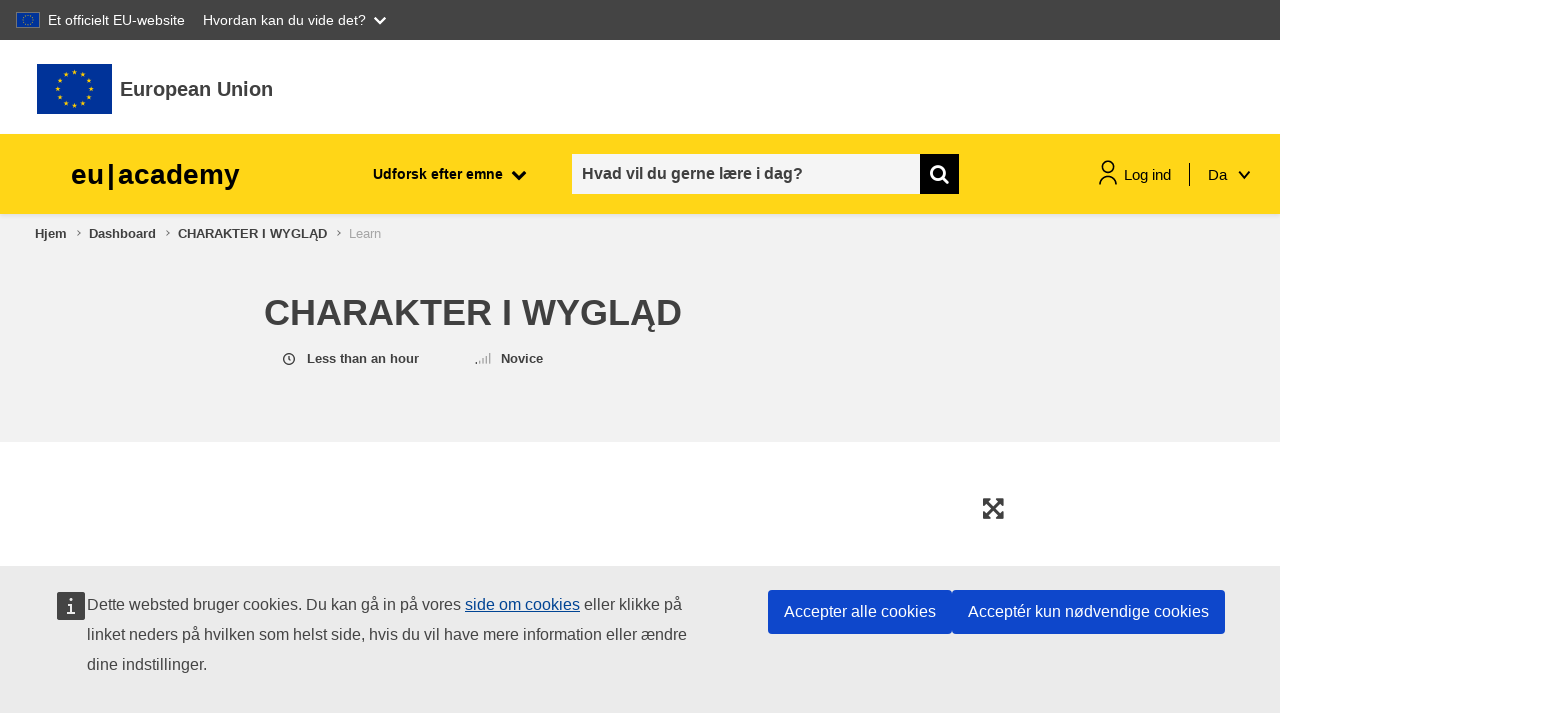

--- FILE ---
content_type: text/html; charset=UTF-8
request_url: https://academy.europa.eu/mod/scorm/loadSCO.php?a=555&scoid=1145&currentorg=&mode=&attempt=1
body_size: 804
content:
<html><head><title>LoadSCO</title>    <script type="text/javascript">
    //<![CDATA[
    var myApiHandle = null;
    var myFindAPITries = 0;

    function myGetAPIHandle() {
       myFindAPITries = 0;
       if (myApiHandle == null) {
          myApiHandle = myGetAPI();
       }
       return myApiHandle;
    }

    function myFindAPI(win) {
       while ((win.API == null) && (win.parent != null) && (win.parent != win)) {
          myFindAPITries++;
          // Note: 7 is an arbitrary number, but should be more than sufficient
          if (myFindAPITries > 7) {
             return null;
          }
          win = win.parent;
       }
       return win.API;
    }

    // hun for the API - needs to be loaded before we can launch the package
    function myGetAPI() {
       var theAPI = myFindAPI(window);
       if ((theAPI == null) && (window.opener != null) && (typeof(window.opener) != "undefined")) {
          theAPI = myFindAPI(window.opener);
       }
       if (theAPI == null) {
          return null;
       }
       return theAPI;
    }

   function doredirect() {
        if (myGetAPIHandle() != null) {
            location = "https://academy.europa.eu/pluginfile.php/33977/mod_scorm/content/2/index_lms.html";
        }
        else {
            document.body.innerHTML = "<p>Du føres automatisk til aktiviteten i" +
                                        "<span id='countdown'>2</span> " +
                                        " sekunder. &nbsp; " +
                                        "<i class=\"icon fa fa-clock-o fa-fw \" aria-hidden=\"true\"  ></i></p>";
            var e = document.getElementById("countdown");
            var cSeconds = parseInt(e.innerHTML);
            var timer = setInterval(function() {
                                            if( cSeconds && myGetAPIHandle() == null ) {
                                                e.innerHTML = --cSeconds;
                                            } else {
                                                clearInterval(timer);
                                                document.body.innerHTML = "<p>Aktiviteten indlæses, et øjeblik...</p>";
                                                location = "https://academy.europa.eu/pluginfile.php/33977/mod_scorm/content/2/index_lms.html";
                                            }
                                        }, 1000);
        }
    }
    //]]>
    </script>
    <noscript>
        <meta http-equiv="refresh" content="0;url=https://academy.europa.eu/pluginfile.php/33977/mod_scorm/content/2/index_lms.html" />
    </noscript>
</head><body onload="doredirect();"><p>Aktiviteten indlæses, et øjeblik...</p></body></html>

--- FILE ---
content_type: text/html;charset=UTF-8
request_url: https://academy.europa.eu/pluginfile.php/33977/mod_scorm/content/2/index_lms.html
body_size: 2423
content:
<!doctype html>
<html lang="en-US">
<head>
  <meta charset="utf-8">
  <!-- Created using Storyline 360 - http://www.articulate.com  -->
  <!-- version: 3.62.27443.0 -->
  <title>A1_PL_Character&amp;Appearance</title>
  <meta http-equiv="x-ua-compatible" content="IE=edge"/>
  <meta name="viewport" content="width=device-width,initial-scale=1,user-scalable=no,shrink-to-fit=no,minimal-ui"/>
  <meta name="apple-mobile-web-app-capable" content="yes"/>
  <style>
    html, body { height: 100%; padding: 0; margin: 0 }
    #app { height: 100%; width: 100%; }
  </style>
  <script src="lms/scormdriver.js" charset="utf-8"></script>
  <script>window.THREE = { };</script>
</head>
<body style="background: #FFFFFF" class="cs-HTML theme-unified">
  <!-- 360 -->
  <script>!function(e){var i=/iPhone/i,o=/iPod/i,n=/iPad/i,t=/(?=.*\bAndroid\b)(?=.*\bMobile\b)/i,d=/Android/i,s=/(?=.*\bAndroid\b)(?=.*\bSD4930UR\b)/i,b=/(?=.*\bAndroid\b)(?=.*\b(?:KFOT|KFTT|KFJWI|KFJWA|KFSOWI|KFTHWI|KFTHWA|KFAPWI|KFAPWA|KFARWI|KFASWI|KFSAWI|KFSAWA)\b)/i,r=/IEMobile/i,h=/(?=.*\bWindows\b)(?=.*\bARM\b)/i,a=/BlackBerry/i,l=/BB10/i,p=/Opera Mini/i,f=/(CriOS|Chrome)(?=.*\bMobile\b)/i,u=/(?=.*\bFirefox\b)(?=.*\bMobile\b)/i,c=new RegExp("(?:Nexus 7|BNTV250|Kindle Fire|Silk|GT-P1000)","i"),w=function(e,i){return e.test(i)},A=function(e){var A=e||navigator.userAgent,v=A.split("[FBAN");if(void 0!==v[1]&&(A=v[0]),this.apple={phone:w(i,A),ipod:w(o,A),tablet:!w(i,A)&&w(n,A),device:w(i,A)||w(o,A)||w(n,A)},this.amazon={phone:w(s,A),tablet:!w(s,A)&&w(b,A),device:w(s,A)||w(b,A)},this.android={phone:w(s,A)||w(t,A),tablet:!w(s,A)&&!w(t,A)&&(w(b,A)||w(d,A)),device:w(s,A)||w(b,A)||w(t,A)||w(d,A)},this.windows={phone:w(r,A),tablet:w(h,A),device:w(r,A)||w(h,A)},this.other={blackberry:w(a,A),blackberry10:w(l,A),opera:w(p,A),firefox:w(u,A),chrome:w(f,A),device:w(a,A)||w(l,A)||w(p,A)||w(u,A)||w(f,A)},this.seven_inch=w(c,A),this.any=this.apple.device||this.android.device||this.windows.device||this.other.device||this.seven_inch,this.phone=this.apple.phone||this.android.phone||this.windows.phone,this.tablet=this.apple.tablet||this.android.tablet||this.windows.tablet,"undefined"==typeof window)return this},v=function(){var e=new A;return e.Class=A,e};"undefined"!=typeof module&&module.exports&&"undefined"==typeof window?module.exports=A:"undefined"!=typeof module&&module.exports&&"undefined"!=typeof window?module.exports=v():"function"==typeof define&&define.amd?define("isMobile",[],e.isMobile=v()):e.isMobile=v()}(this);
    window.isMobile.apple.tablet = window.isMobile.apple.tablet ||
      (navigator.platform === 'MacIntel' && navigator.maxTouchPoints > 1);
    window.isMobile.apple.device = window.isMobile.apple.device || window.isMobile.apple.tablet;
    window.isMobile.tablet = window.isMobile.tablet || window.isMobile.apple.tablet;
    window.isMobile.any = window.isMobile.any || window.isMobile.apple.tablet;
  </script>

  <div id="focus-sink" tabindex="-1"></div>

  <div id="preso"></div>
  <script>
    window.DS = {};
    window.globals = {
      DATA_PATH_BASE: '',
      HAS_FRAME: true,
      HAS_SLIDE: true,

      lmsPresent: true,
      tinCanPresent: false,
      cmi5Present: false,
      aoSupport: false,
      scale: 'noscale',
      captureRc: false,
      browserSize: 'optimal',
      bgColor: '#FFFFFF',
      features: 'InsertSvgPicture,MultipleQuizTracking',
      themeName: 'unified',
      preloaderColor: '#8C8C8C',
      suppressAnalytics: false,
      productChannel: 'stable',
      publishSource: 'storyline',
      aid: 'auth0|5b45cd0fc7f7813fc547fe54',
      cid: '7ba96559-244e-4c81-aaac-8597e819a817',
      playerVersion: '3.62.27443.0',
      maxIosVideoElements: 10,

      
      parseParams: function(qs) {
        if (window.globals.parsedParams != null) {
          return window.globals.parsedParams;
        }
        qs = (qs || window.location.search.substr(1)).split('+').join(' ');
        var params = {},
            tokens,
            re = /[?&]?([^=]+)=([^&]*)/g;

        while (tokens = re.exec(qs)) {
          params[decodeURIComponent(tokens[1]).trim()] =
            decodeURIComponent(tokens[2]).trim();
        }
        window.globals.parsedParams = params;
        return params;
      }

    };

    (function() {

      var classTypes = [ 'desktop', 'mobile', 'phone', 'tablet' ];

      var addDeviceClasses = function(prefix, testObj) {
        var curr, i;
        for (i = 0; i < classTypes.length; i++) {
          curr = classTypes[i];
          if (testObj[curr]) {
            document.body.classList.add(prefix + curr);
          }
        }
      };

      var params = window.globals.parseParams(),
          isDevicePreview = params.devicepreview === '1',
          isPhoneOverride = params.deviceType === 'phone' || (isDevicePreview && params.phone == '1'),
          isTabletOverride = (params.deviceType === 'tablet' || isDevicePreview) && !isPhoneOverride,
          isMobileOverride = isPhoneOverride || isTabletOverride;

      var deviceView = {
        desktop: !window.isMobile.any && !isMobileOverride,
        mobile: window.isMobile.any || isMobileOverride,
        phone: isPhoneOverride || (window.isMobile.phone && !isTabletOverride),
        tablet: isTabletOverride || window.isMobile.tablet
      };

      window.globals.deviceView = deviceView;
      window.isMobile.desktop = !window.isMobile.any;
      window.isMobile.mobile = window.isMobile.any;

      addDeviceClasses('view-', deviceView);

    })();
  </script>
  
  <script src='story_content/user.js' type=text/javascript></script>
  <div class="slide-loader"></div>

  <script>
    var doc = document, loader = doc.body.querySelector('.slide-loader'); [ 1, 2, 3 ].forEach(function(n) { var d = doc.createElement('div'); d.style.backgroundColor = window.globals.preloaderColor; d.classList.add('mobile-loader-dot'); d.classList.add('dot' + n); loader.appendChild(d); });
  </script>

  <div class="mobile-load-title-overlay" style="display: none">
    <div class="mobile-load-title">A1_PL_Character&amp;Appearance</div>
  </div>

  <div class="mobile-chrome-warning"></div>

  <script>
    
    if (window.autoSpider && window.vInterfaceObject) {
      document.querySelector('.mobile-load-title-overlay').style.display = 'none';
    }
  </script>

  

  <link rel="stylesheet" href="html5/data/css/output.min.css" data-noprefix/>
</body>
<script src="html5/lib/scripts/bootstrapper.min.js"></script>
</html>


--- FILE ---
content_type: text/html;charset=UTF-8
request_url: https://academy.europa.eu/pluginfile.php/33977/mod_scorm/content/2/analytics-frame.html
body_size: 1317
content:
<!doctype html>
<html>
  <head>
    <meta charset="utf-8" />
    <meta  name="referrer" content="origin" />
    <script>
      /* jshint ignore:start */
      // jscs:disable
      // https://gist.github.com/982883
      var uuid = function(a) {
        return a           // if the placeholder was passed, return
          ? (              // a random number from 0 to 15
            a ^            // unless b is 8,
            Math.random()  // in which case
            * 16           // a random number from
            >> a/4         // 8 to 11
            ).toString(16) // in hexadecimal
          : (              // or otherwise a concatenated string:
            [1e7] +        // 10000000 +
            -1e3 +         // -1000 +
            -4e3 +         // -4000 +
            -8e3 +         // -80000000 +
            -1e11          // -100000000000,
            ).replace(     // replacing
              /[018]/g,    // zeroes, ones, and eights with
              uuid         // random hex digits
            );
      };

      window.frameHash = window.location.hash.replace(/^#/, '');

      var postToParent = function(message) {
        if (window.parent.postMessage != null) {
          window.parent.postMessage(message, '*');
        }
      };

      var onDidReceiveMessage = function(e) {
        if (e.data.id === frameHash) {
          var xhr = new XMLHttpRequest(),
              now = new Date(),
              data = {
                messageId: uuid(),
                sentAt: now.toISOString(),
                batch: [ {
                  event: e.data.event,
                  properties: e.data.properties,
                  type: 'track',
                  messageId: uuid(),
                  timestamp: now.toISOString(),
                  context: {
                    ip: '0.0.0.0',
                    page: {
                      path: '/',
                      referrer: '',
                      search: '',
                      title: '',
                      url: 'http://'
                    }
                  },
                  integrations: {},
                  userId: e.data.aid
                } ]
              };

          xhr.onreadystatechange = function() {
            if (xhr.readyState === 4) {
              postToParent({
                id: frameHash,
                message: 'xhr sent'
              });
              window.onDidReceiveMessage = null;
            }
          };

          xhr.open('POST', 'https://metrics.articulate.com/v1/import');
          xhr.setRequestHeader('Content-Type', 'application/json');
          xhr.send(JSON.stringify(data));
        }
      };

      if ('onmessage' in window) {
        window.addEventListener('message', onDidReceiveMessage, false);
      } else {
        // coming from flash, we will use older JS since we can expect some older IE versions
        var validProps = [
          'os', 'browser', 'playerVersion', 'playerType', 'lmsPresent', 'tinCanPresent',
          'aoSupport', 'publishSource', 'protocol', 'productChannel', 'cid', 'screenResolution',
          'devicePixelRatio'
        ];
        var aid,
            props = window.location.search.replace(/^\?/, '').split('&'),
            config = {};

        for (var i = 0, ii = props.length, currProp; i < ii; i++) {
          currProp = props[i].split('=');
          if (validProps.indexOf(currProp[0]) > -1 && currProp.length === 2) {
            config[currProp[0]] = currProp[1];
          } else if (currProp[0] === 'aid') {
            aid = currProp[1];
          }
        }

        window.onDidReceiveMessage({
          data: {
            id: frameHash,
            event: 'player_course_load',
            properties: config,
            aid: aid
          }
        })

      }
      /* jshint ignore:end */
      // jscs:enable
    </script>
  </head>
  <body>
  </body>
  <script>
    postToParent({
      id: window.frameHash,
      message: 'loaded'
    });
  </script>
</html>


--- FILE ---
content_type: text/css;charset=UTF-8
request_url: https://academy.europa.eu/pluginfile.php/33977/mod_scorm/content/2/html5/data/css/output.min.css
body_size: 248246
content:
@font-face {
  font-family: 'LatoBold Charset1_ Bold235305ED';
  src: url('[data-uri]');
  font-style: normal;
  font-weight: normal;
}
@font-face {
  font-family: 'Lato Charset1_ 6MlGjdAf8B466361';
  src: url('[data-uri]');
  font-style: normal;
  font-weight: normal;
}
@font-face {
  font-family: 'Helvetica Charset1_ 5c1F0D87D62';
  src: url('[data-uri]');
  font-style: normal;
  font-weight: normal;
}
@font-face {
  font-family: 'Arial Charset1_ 6hAOnpwF0468607';
  src: url('[data-uri]');
  font-style: normal;
  font-weight: normal;
}
@font-face {
  font-family: 'HelveticaBold CharsBold1631F299';
  src: url('[data-uri]');
  font-style: normal;
  font-weight: normal;
}
@font-face {
  font-family: 'ArialBold Charset1_BoldE2568E8B';
  src: url('[data-uri]');
  font-style: normal;
  font-weight: normal;
}
@font-face {
  font-family: 'Noway Charset1_ 6VogUHmAB575E43';
  src: url('[data-uri]');
  font-style: normal;
  font-weight: normal;
}
@font-face {
  font-family: 'HelveticaItalic CItalic3E6476A3';
  src: url('[data-uri]');
  font-style: normal;
  font-weight: normal;
}
@font-face {
  font-family: 'Helvetica Charset0_v8XA6419E358';
  src: url('[data-uri]');
  font-style: normal;
  font-weight: normal;
}
@font-face {
  font-family: 'Open Sans Charset0_v9TY33EDE6F2';
  src: url('[data-uri]');
  font-style: normal;
  font-weight: normal;
}
@font-face {
  font-family: 'HelveticaBold CharsBold7B5540AE';
  src: url('[data-uri]');
  font-style: normal;
  font-weight: normal;
}
@font-face {
  font-family: 'Noway Charset0_v8wz5ZLk3FD2B936';
  src: url('[data-uri]');
  font-style: normal;
  font-weight: normal;
}
@font-face {
  font-family: 'HelveticaItalic CItalicDB914CDD';
  src: url('[data-uri]');
  font-style: normal;
  font-weight: normal;
}
.cs-HTML {
  background: rgba(255, 255, 255, 1);
}
.cs-npnxnanbnsnfns00000000001 .cs-infopanel  {
  box-shadow: 0 1px 0 rgba(0, 0, 0, 0);
  background: rgba(255, 255, 255, 1);
}
.cs-npnxnanbnsnfns00000000001 .cs-infopanel .cs-link {
  color: rgba(88, 88, 88, 1);
}
.cs-npnxnanbnsnfns00000000001 .cs-infopanel .cs-link:hover {
  color: rgba(255, 255, 255, 1);
}
.cs-npnxnanbnsnfns00000000001 .cs-infopanel .cs-name {
  color: rgba(68, 68, 68, 1);
}
.cs-npnxnanbnsnfns00000000001 .cs-infopanel .cs-title {
  color: rgba(153, 153, 153, 1);
}
.cs-npnxnanbnsnfns00000000001 .cs-infopanelpopup  {
  box-shadow: 0 1px 0 rgba(0, 0, 0, 0);
  background: rgba(0, 0, 0, 0);
}
.cs-npnxnanbnsnfns00000000001 .cs-infopanelpopup .cs-link {
  color: rgba(255, 0, 0, 1);
}
.cs-npnxnanbnsnfns00000000001 .cs-infopanelpopup .cs-link:hover {
  color: rgba(255, 255, 255, 1);
}
.cs-npnxnanbnsnfns00000000001 .cs-infopanelpopup .cs-name {
  color: rgba(255, 255, 255, 1);
}
.cs-npnxnanbnsnfns00000000001 .cs-infopanelpopup .cs-bio {
  color: rgba(88, 88, 88, 1);
}
.cs-npnxnanbnsnfns00000000001 .cs-timer  {
  color: rgba(88, 88, 88, 1);
}
.cs-npnxnanbnsnfns00000000001 .cs-duration stop:first-child {
  stop-color: rgba(220, 220, 220, 1);
}
.cs-npnxnanbnsnfns00000000001 .cs-duration stop:last-child {
  stop-color: rgba(220, 220, 220, 1);
}
.cs-npnxnanbnsnfns00000000001 .cs-elapsed stop:first-child {
  stop-color: rgba(254, 227, 71, 1);
}
.cs-npnxnanbnsnfns00000000001 .cs-elapsed stop:last-child {
  stop-color: rgba(254, 227, 71, 1);
}
.cs-npnxnanbnsnfns00000000001 .cs-timer .cs-pie .cs-innerstroke {
  stroke: rgba(199, 199, 199, 1);
}
.cs-npnxnanbnsnfns00000000001 .cs-timer .cs-pie .cs-innerborder {
  stroke: rgba(255, 255, 255, 1);
}
.cs-npnxnanbnsnfns00000000001 .cs-window  {
  box-shadow: 0 8px 5px rgba(0, 0, 0, 0.2);
  border-color: rgba(49, 99, 0, 1);
  background: rgba(250, 250, 250, 1);
  color: rgba(70, 70, 70, 1);
}
.cs-npnxnanbnsnfns00000000001 .cs-window .cs-diva {
  border-color: rgba(0, 0, 0, 0);
}
.cs-npnxnanbnsnfns00000000001 .cs-window .cs-divb {
  border-color: rgba(0, 0, 0, 0);
}
.cs-npnxnanbnsnfns00000000001 .cs-editor .cs-editor-slide {
  color: rgba(255, 255, 255, 1);
}
.cs-npnxnanbnsnfns00000000001 .cs-editor .cs-editor-html {
  color: rgba(70, 70, 70, 1);
}
.cs-npnxnanbnsnfns00000000001 .cs-editor .cs-editor-button {
  text-shadow: 0 1px 0 rgba(0, 0, 0, 0);
  color: rgba(255, 255, 255, 1);
  border-color: rgba(33, 68, 0, 1);
  background: rgba(60, 124, 0, 1);
}
.cs-npnxnanbnsnfns00000000001 .cs-editor .cs-editor-button:hover {
  background: rgba(66, 142, 0, 1);
}
.cs-npnxnanbnsnfns00000000001 .cs-editor .cs-editor-button:active {
  background: rgba(46, 93, 0, 1);
}
.cs-npnxnanbnsnfns00000000001 .cs-listitem  {
  color: rgba(70, 70, 70, 1);
  border-color: none;
  border: 1px solid transparent;
}
.cs-npnxnanbnsnfns00000000001 .cs-listitem:hover {
  background: rgba(0, 0, 0, 0.05);
  border-color: rgba(142, 143, 142, 1) !important;
  border-width: 1px;
  border-radius: 2px;
  border-style: solid;
  box-sizing: border-box;
}
.cs-npnxnanbnsnfns00000000001 .cs-listitem.hover {
  background: rgba(0, 0, 0, 0.05);
  border-color: rgba(142, 143, 142, 1) !important;
  border-width: 1px;
  border-radius: 2px;
  border-style: solid;
  box-sizing: border-box;
}
.cs-npnxnanbnsnfns00000000001 .cs-glossary  {
  color: rgba(70, 70, 70, 1);
}
.cs-npnxnanbnsnfns00000000001 .cs-glossary .cs-scrolling-panel {
  background: rgba(0, 0, 0, 0);
}
.cs-npnxnanbnsnfns00000000001 .cs-glossary .cs-term.cs-selected .cs-choice-list-trigger {
  color: rgba(255, 255, 255, 1);
  background: rgba(255, 255, 255, 1);
}
.cs-npnxnanbnsnfns00000000001 .cs-glossary .cs-term.cs-selected .cs-choice-list-trigger:focus {
  color: rgba(255, 255, 255, 1);
  background: rgba(255, 255, 255, 1);
}
.cs-npnxnanbnsnfns00000000001 .cs-glossary .cs-term:hover .cs-choice-list-trigger {
  background: rgba(70, 70, 70, 1);
}
.cs-npnxnanbnsnfns00000000001 .cs-glossary .cs-term.hover .cs-choice-list-trigger {
  background: rgba(70, 70, 70, 1);
}
.cs-npnxnanbnsnfns00000000001 .cs-glossary .cs-term .cs-choice-list-trigger:focus {
  background: rgba(70, 70, 70, 1);
}
.cs-npnxnanbnsnfns00000000001 .cs-glossary .cs-diva {
  border-color: rgba(0, 0, 0, 0);
}
.cs-npnxnanbnsnfns00000000001 .cs-glossary .cs-divb {
  border-color: rgba(0, 0, 0, 0);
}
.cs-npnxnanbnsnfns00000000001 .cs-glossary .cs-divc {
  border-color: rgba(0, 0, 0, 0);
}
.cs-npnxnanbnsnfns00000000001 .cs-glossary .cs-heading {
  color: rgba(44, 47, 48, 1);
  font-weight: 700;
}
.note-content p span {
  color: rgba(70, 70, 70, 1);
  line-height: 1.4em;
  font-size: 103.769%;
}
.cs-npnxnanbnsnfns00000000001 .cs-resource .cs-separator {
  border-color: rgba(0, 0, 0, 0);
}
.cs-npnxnanbnsnfns00000000001 .cs-outline  {
  color: rgba(45, 45, 45, 1);
}
.cs-npnxnanbnsnfns00000000001 .cs-outline .cs-diva {
  border-color: rgba(0, 0, 0, 0);
}
.cs-npnxnanbnsnfns00000000001 .cs-outline .cs-divb {
  border-color: rgba(0, 0, 0, 0);
}
.cs-npnxnanbnsnfns00000000001 .cs-outline .cs-divc {
  border-color: rgba(0, 0, 0, 0);
}
.cs-npnxnanbnsnfns00000000001 .cs-outline .cs-search-filter:hover {
  color: rgba(0, 0, 0, 0);
}
.cs-npnxnanbnsnfns00000000001 .cs-outline .cs-search-filter.hover {
  color: rgba(0, 0, 0, 0);
}
.cs-npnxnanbnsnfns00000000001 .cs-transcript  {
  color: rgba(255, 255, 255, 1);
}
.cs-npnxnanbnsnfns00000000001 .cs-transcript .cs-div {
  border-color: rgba(0, 0, 0, 0);
}
.cs-npnxnanbnsnfns00000000001 .cs-tabs:not(.topmenu-item) {
  color: rgba(39, 43, 44, 1);
}
.cs-npnxnanbnsnfns00000000001 .cs-tabs .cs-inner-button:not(.topmenu-item) {
  text-shadow: 0 1px 0 rgba(0, 0, 0, 0);
}
.cs-npnxnanbnsnfns00000000001 .cs-tabs:hover:not(.topmenu-item) {
  color: rgba(39, 43, 44, 1);
}
.cs-npnxnanbnsnfns00000000001 .cs-tabs.cs-selected {
  background: rgba(0, 0, 0, 0);
  color: rgba(39, 43, 44, 1);
}
.cs-npnxnanbnsnfns00000000001 .cs-seekcontrol  {
  background: rgba(0, 0, 0, 0);
  border-color: rgba(0, 0, 0, 0);
}
.cs-npnxnanbnsnfns00000000001 .cs-seekcontrol .cs-button:hover .cs-icon {
  fill: rgba(255, 255, 255, 1);
}
.cs-npnxnanbnsnfns00000000001 .cs-seekcontrol .cs-button.hover .cs-icon {
  fill: rgba(255, 255, 255, 1);
}
.cs-npnxnanbnsnfns00000000001 .cs-seekcontrol .cs-button .cs-icon-shadow {
  fill: rgba(0, 0, 0, 0);
}
.cs-npnxnanbnsnfns00000000001 .cs-seekcontrol .cs-button .cs-icon {
  fill: rgba(140, 140, 140, 1);
}
.cs-npnxnanbnsnfns00000000001 .cs-seekcontrol .cs-seek .cs-fill {
  background: rgba(255, 255, 255, 0.6);
}
.cs-npnxnanbnsnfns00000000001 .cs-seekcontrol .cs-seek {
  background: rgba(142, 143, 142, 1);
  border-color: rgba(0, 0, 0, 0);
}
.cs-npnxnanbnsnfns00000000001 .cs-searchinput .cs-input {
  color: rgba(70, 70, 70, 1);
  border-color: rgba(0, 0, 0, 0);
  background: rgba(0, 0, 0, 0.05);
}
.cs-npnxnanbnsnfns00000000001 .cs-searchinput .cs-input:focus {
  color: rgba(44, 47, 48, 1);
  background: rgba(41, 41, 41, 1);
}
.cs-npnxnanbnsnfns00000000001 .cs-searchinput .cs-input:hover {
  box-shadow: inset 0 0 1px 0 rgba(69, 126, 19, 0);
}
.cs-npnxnanbnsnfns00000000001 .cs-searchinput .cs-input.hover {
  box-shadow: inset 0 0 1px 0 rgba(69, 126, 19, 0);
}
.cs-npnxnanbnsnfns00000000001 .cs-searchinput .cs-button .cs-icon {
  fill: rgba(88, 88, 88, 1);
}
.cs-npnxnanbnsnfns00000000001 .cs-searchinput .cs-button:hover {
  fill: rgba(63, 133, 0, 1);
}
.cs-npnxnanbnsnfns00000000001 .cs-searchinput .cs-button.hover {
  fill: rgba(63, 133, 0, 1);
}
.cs-npnxnanbnsnfns00000000001 .cs-menu  {
  box-shadow: 0 1px 0 rgba(0, 0, 0, 0);
  background: rgba(250, 250, 250, 1);
}
.cs-npnxnanbnsnfns00000000001 .cs-topmenu-item.active .cs-tab {
  background: rgba(250, 250, 250, 1);
}
.cs-npnxnanbnsnfns00000000001 .cs-logo  {
  box-shadow: 0 1px 0 rgba(37, 75, 0, 1);
  background: rgba(255, 255, 255, 0);
}
.cs-npnxnanbnsnfns00000000001 .cs-checkbox  {
  color: rgba(255, 255, 255, 1);
}
.cs-npnxnanbnsnfns00000000001 .cs-checkbox:hover {
  border-color: rgba(175, 221, 130, 1);
}
.cs-npnxnanbnsnfns00000000001 .cs-checkbox.hover {
  border-color: rgba(175, 221, 130, 1);
}
.cs-npnxnanbnsnfns00000000001 .cs-checkbox .cs-box {
  color: rgba(255, 255, 255, 1);
  border-color: rgba(42, 83, 0, 1);
}
.cs-npnxnanbnsnfns00000000001 .cs-checkbox .cs-box:checked::after {
  color: rgba(43, 196, 0, 1);
}
.cs-npnxnanbnsnfns00000000001 .cs-button  {
  text-shadow: 0 1px 0 rgba(0, 0, 0, 0);
  color: rgba(88, 88, 88, 1);
  border-color: rgba(0, 0, 0, 0);
  background: rgba(0, 0, 0, 0);
  box-shadow: 0 1px 0 rgba(0, 0, 0, 0);
}
.cs-npnxnanbnsnfns00000000001 .cs-button .cs-icon {
  fill: rgba(88, 88, 88, 1);
}
.cs-npnxnanbnsnfns00000000001 .cs-button .cs-icon-shadow {
  fill: rgba(0, 0, 0, 0);
}
.cs-npnxnanbnsnfns00000000001 .cs-button:hover {
  background: rgba(39, 43, 44, 1);
}
.cs-npnxnanbnsnfns00000000001 .cs-button.hover {
  background: rgba(39, 43, 44, 1);
}
.cs-npnxnanbnsnfns00000000001 .cs-button:active {
  background: rgba(0, 0, 0, 0);
}
.cs-npnxnanbnsnfns00000000001 .cs-button.cs-disabled:hover {
  background: rgba(0, 0, 0, 0);
}
.cs-npnxnanbnsnfns00000000001 .cs-button.cs-disabled.hover {
  background: rgba(0, 0, 0, 0);
}
.cs-npnxnanbnsnfns00000000001 .cs-button.cs-disabled:active {
  background: rgba(0, 0, 0, 0);
}
.cs-npnxnanbnsnfns00000000001 .cs-button.cs-volume:hover {
  background: rgba(0, 0, 0, 0);
}
.cs-npnxnanbnsnfns00000000001 .cs-button.cs-volume.hover {
  background: rgba(0, 0, 0, 0);
}
.cs-npnxnanbnsnfns00000000001 .cs-button.cs-volume:active {
  background: rgba(0, 0, 0, 0);
}
.cs-npnxnanbnsnfns00000000001.cs-base  {
  color: rgba(88, 88, 88, 1);
  border-color: rgba(255, 255, 255, 0);
  background: rgba(255, 255, 255, 1);
}
.cs-npnxnanbnsnfns00000000001.cs-base .cs-separator .cs-diva {
  background: rgba(250, 250, 250, 1);
}
.cs-npnxnanbnsnfns00000000001.cs-base .cs-separator .cs-divb {
  background: rgba(0, 0, 0, 0);
}
.cs-npnxnanbnsnfns00000000001.cs-base .cs-topmenu-item.active .cs-tab {
  border-color: rgba(250, 250, 250, 1);
}
.cs-npnxnanbnsnfns00000000001.cs-base .cs-topmenu-item.active .cs-panel {
  border-color: rgba(250, 250, 250, 1);
}
.cs-npnxnanbnsnfns00000000001.cs-base .cs-left {
  background: rgba(250, 250, 250, 1);
}
.cs-npnxnanbnsnfns00000000001.cs-base .cs-area-primary .cs-slide-container {
  background: rgba(255, 255, 255, 1);
}
.cs-npnxnanbnsnfns00000000001.cs-base.cs-custom-theme .cs-brandhighlight-bg {
  background: rgba(72, 147, 184, 1) !important;
}
.cs-npnxnanbnsnfns00000000001.cs-base.cs-custom-theme .cs-brandhighlight-secondary-bg {
  background: rgba(72, 147, 184, 1) !important;
}
.cs-npnxnanbnsnfns00000000001.cs-base.cs-custom-theme .cs-brandhighlight-border {
  border-color: rgba(72, 147, 184, 1) !important;
}
.cs-npnxnanbnsnfns00000000001.cs-base.cs-custom-theme .cs-brandhighlight-text {
  color: rgba(72, 147, 184, 1) !important;
}
.cs-npnxnanbnsnfns00000000001.cs-base.cs-custom-theme .cs-brandhighlight-fill {
  fill: rgba(72, 147, 184, 1) !important;
}
.cs-npnxnanbnsnfns00000000001.cs-base.cs-custom-theme .cs-listitem.cs-selected {
  background-color: rgba(0, 0, 0, 0.05) !important;
}
.cs-npnxnanbnsnfns00000000001 .cs-volume::-moz-range-thumb {
  border-color: rgba(43, 85, 0, 1);
  box-shadow: inset 0 0 1px 0 rgba(43, 85, 0, 1);
  background: rgba(255, 255, 255, 1);
}
.cs-npnxnanbnsnfns00000000001 .cs-volume::-ms-thumb {
  border-color: rgba(43, 85, 0, 1);
  box-shadow: inset 0 0 1px 0 rgba(43, 85, 0, 1);
  background: rgba(255, 255, 255, 1);
}
.cs-npnxnanbnsnfns00000000001 .cs-volume::-webkit-slider-thumb {
  border-color: rgba(43, 85, 0, 1);
  box-shadow: inset 0 0 1px 0 rgba(43, 85, 0, 1);
  background: rgba(255, 255, 255, 1);
}
.cs-npnxnanbnsnfns00000000001 .cs-volume::-moz-range-track {
  border-color: rgba(66, 140, 1, 1);
  background: rgba(142, 143, 142, 1);
}
.cs-npnxnanbnsnfns00000000001 .cs-volume::-ms-track {
  border-color: rgba(66, 140, 1, 1);
  background: rgba(142, 143, 142, 1);
}
.cs-npnxnanbnsnfns00000000001 .cs-volume::-webkit-slider-runnable-track {
  border-color: rgba(66, 140, 1, 1);
  background: rgba(142, 143, 142, 1);
}
body.show-focus .tab-focus-box {
  box-shadow: 0 0 0 1px rgba(255, 255, 0, 1), 0 0 0 3px rgba(0, 32, 96, 1), 0 0 5px 5px rgba(255, 255, 0, 1);
  border-color: transparent;
  outline: 2px transparent solid;
}
.skipnav {
  box-shadow: 0 0 0 1px rgba(255, 255, 0, 1), 0 0 0 3px rgba(0, 32, 96, 1), 0 0 5px 5px rgba(255, 255, 0, 1);
  border-color: transparent;
  outline: 2px transparent solid;
}
.cs-npnxnanbnsnfns00000000001 .cs-listitem:hover {
  color: none;
}
.cs-npnxnanbnsnfns00000000001 .cs-listitem.hover {
  color: none;
}
.cs-npnxnanbnsnfns00000000001 .cs-listitem.cs-viewed {
  color: #464646;
}
.cs-npnxnanbnsnfns00000000001 .cs-listitem {
  color: #464646;
}
.cs-npnxnanbnsnfns00000000001 .cs-listitem:hover .cs-icon-carrot * {
  fill: none;
}
.cs-npnxnanbnsnfns00000000001 .cs-listitem.hover .cs-icon-carrot * {
  fill: none;
}
.cs-npnxnanbnsnfns00000000001 .cs-listitem .cs-icon-carrot {
  color: none;
  top: calc(3px);
}
.cs-npnxnanbnsnfns00000000001 .cs-listitem .cs-icon-carrot .cs-shadow {
  color: #2C2F30;
}
.cs-npnxnanbnsnfns00000000001 .item-collapsible .is-scene {
  color: #2C2F30 !important;
  font-weight: 700;
}
.cs-npnxnanbnsnfns00000000001 .is-scene .cs-icon-carrot * {
  color: #2C2F30 !important;
  font-weight: 700;
}
.cs-npnxnanbnsnfns00000000001 .is-scene:not(.outline-links-collapse) > a {
  color: #2C2F30;
}
.cs-npnxnanbnsnfns00000000001 .is-scene:not(.outline-links-collapse) .cs-icon-carrot * {
  fill: none !important;
  color: #2C2F30 !important;
}
.cs-npnxnanbnsnfns00000000001 .tabs, .cs-npnxnanbnsnfns00000000001 .cs-logo {
  border-bottom: 1px solid rgba(142, 143, 142, 1);
}
.cs-npnxnanbnsnfns00000000001 .area-secondary-wrapper:after {
  background-image: url('[data-uri]');
  background-size: 100%;
}
.cs-npnxnanbnsnfns00000000001 .panel-footer {
  background: #FAFAFA;
}
.cs-npnxnanbnsnfns00000000001 #outline-search {
  background: rgba(0, 0, 0, 0.05);
  border-color: rgba(142, 143, 142, 1);
  border-width: 1px;
  border-style: solid;
}
.cs-npnxnanbnsnfns00000000001 .topmenu-panel #outline-search {
  background: #EAEAEA;
}
.cs-npnxnanbnsnfns00000000001 .search-icon circle, .cs-npnxnanbnsnfns00000000001 .search-icon path {
  stroke: #585858;
}
.cs-npnxnanbnsnfns00000000001 #outline-search input[type   =search] {
  color: #2C2F30;
}
.cs-npnxnanbnsnfns00000000001 #outline-search ::-webkit-input-placeholder {
  color: #464646 !important;
}
.cs-npnxnanbnsnfns00000000001 #outline-search :-ms-input-placeholder {
  color: #464646 !important;
}
.cs-npnxnanbnsnfns00000000001 #outline-search ::-moz-placeholder {
  color: #464646 !important;
  opacity: 1;
}
.cs-npnxnanbnsnfns00000000001 .cs-topmenu-item.active, body:not(.is-touchable-tablet) .cs-npnxnanbnsnfns00000000001 .cs-topmenu-item:hover {
  color: #272B2C;
}
.cs-npnxnanbnsnfns00000000001 .cs-topmenu-item.button-tapped {
  color: #272B2C;
}
.cs-npnxnanbnsnfns00000000001 .cs-topmenu-item.active .cs-tab, .cs-npnxnanbnsnfns00000000001 .cs-topmenu-item .cs-tab {
  background: transparent !important;
  border: none !important;
}
.cs-npnxnanbnsnfns00000000001 .top-tabs-drop-icon div {
  background: #585858;
}
.cs-npnxnanbnsnfns00000000001 .cs-panel.topmenu-panel .panel-content, .cs-npnxnanbnsnfns00000000001 .top-tabs-drop {
  background: #FAFAFA;
}
.cs-npnxnanbnsnfns00000000001 .cs-topmenu-item.active .cs-panel {
  background: #FAFAFA;
}
.cs-npnxnanbnsnfns00000000001 .cs-menu.topmenu-panel, .cs-npnxnanbnsnfns00000000001 .top-tabs-drop {
  border: 1px solid rgba(250, 250, 250, 1) !important;
  border-radius: 3px;
}
.cs-npnxnanbnsnfns00000000001 .resources .resources-list a:hover {
  background: rgba(0, 0, 0, 0.05);
}
body:not(.is-touchable-tablet) .cs-npnxnanbnsnfns00000000001 .resources .resources-list a:hover {
  background: rgba(0, 0, 0, 0.05);
}
.cs-npnxnanbnsnfns00000000001 .resources .resources-list a.hover {
  background: rgba(0, 0, 0, 0.05);
}
body:not(.is-touchable-tablet) .cs-npnxnanbnsnfns00000000001 .resources .resources-list a.hover {
  background: rgba(0, 0, 0, 0.05);
}
.cs-npnxnanbnsnfns00000000001 .resources .resources-list a.button-tapped {
  background: rgba(0, 0, 0, 0.05);
}
.cs-npnxnanbnsnfns00000000001 .cs-icon path, .cs-npnxnanbnsnfns00000000001 .cs-icon rect, .cs-npnxnanbnsnfns00000000001 .cs-icon polygon, .cs-npnxnanbnsnfns00000000001 .menu-icon-wrapper.menu-icon-wrapper-hover path {
  fill: #585858;
}
.cs-npnxnanbnsnfns00000000001 .cs-icon .icon-stroke-only {
  fill: none !important;
  stroke: #585858 !important;
}
body:not(.is-touchable-tablet) .cs-npnxnanbnsnfns00000000001 .cs-button:hover .cs-icon path, body:not(.is-touchable-tablet) .cs-npnxnanbnsnfns00000000001 .cs-button:hover .cs-icon rect, body:not(.is-touchable-tablet) .cs-npnxnanbnsnfns00000000001 .cs-button:hover .cs-icon polygon {
  fill: #272B2C;
}
body:not(.is-touchable-tablet) .cs-npnxnanbnsnfns00000000001 .cs-tabs:hover .search-icon circle, body:not(.is-touchable-tablet) .cs-npnxnanbnsnfns00000000001 .cs-tabs:hover .search-icon path {
  stroke: #272B2C;
}
.cs-npnxnanbnsnfns00000000001 .cs-button.button-tapped .cs-icon path, .cs-npnxnanbnsnfns00000000001 .cs-button.button-tapped .cs-icon rect, .cs-npnxnanbnsnfns00000000001 .cs-button.button-tapped .cs-icon polygon {
  fill: #272B2C;
}
body:not(.is-touchable-tablet) .cs-npnxnanbnsnfns00000000001 .cs-button:hover .cs-icon .icon-stroke-only {
  fill: none !important;
  stroke: #272B2C !important;
}
.cs-npnxnanbnsnfns00000000001 .cs-button:button-tapped .cs-icon .icon-stroke-only {
  fill: none !important;
  stroke: #272B2C !important;
}
.cs-npnxnanbnsnfns00000000001 .menu-icon-wrapper.menu-icon-wrapper-hover svg path {
  fill: #272B2C;
}
.floating-sidebar:not(.sidebar-closed) .cs-npnxnanbnsnfns00000000001 #hamburger .menu-icon-wrapper svg path {
  fill: #BABBBA;
}
.floating-sidebar:not(.sidebar-closed) .cs-npnxnanbnsnfns00000000001 #hamburger .menu-icon-wrapper.menu-icon-wrapper-hover svg path {
  fill: #F8F8F8;
}
.cs-npnxnanbnsnfns00000000001 .volume .btn:before {
  background-image: url('[data-uri]');
}
.cs-npnxnanbnsnfns00000000001 .volume-track {
  background: #8E8F8E;
}
.cs-npnxnanbnsnfns00000000001 .volume-icon circle {
  stroke: #585858;
}
.cs-npnxnanbnsnfns00000000001 .cs-settings > .settings-panel {
  background: #FAFAFA;
  border: 1px solid rgba(250, 250, 250, 1) !important;
  border-radius: 3px;
}
.cs-npnxnanbnsnfns00000000001 .cs-settings > .panel-down-arrow {
  fill: #FAFAFA;
}
.cs-npnxnanbnsnfns00000000001 .switch-toggle .border {
  stroke: #919191;
}
.cs-npnxnanbnsnfns00000000001 .switch-toggle .thumb-off .thumb {
  fill: #585858;
}
.cs-npnxnanbnsnfns00000000001 .switch-toggle .thumb-on .track {
  fill: rgba(72, 147, 184, 0.3);
}
.cs-npnxnanbnsnfns00000000001 .switch-toggle .thumb-off .track {
  fill: rgba(233, 233, 233, 1);
}
.cs-npnxnanbnsnfns00000000001 .switch-label {
  color: #464646;
}
.cs-npnxnanbnsnfns00000000001 .cs-panel .scrollarea-btn:after {
  background: rgba(88, 88, 88, 0.8);
}
.scrollarea-scrollbar:hover .scrollarea-btn:after, .scrollarea-scrollbar.highlight-scrollbar .scrollarea-btn:after {
  background: rgba(88, 88, 88, 0.8);
}
.floating-sidebar .sidebar-overlay {
  background: rgba(0, 0, 0, 0.85);
}
.cs-npnxnanbnsnfns00000000001 .overlay-message {
  background: rgba(0, 0, 0, 0.85);
}
.cs-npnxnanbnsnfns00000000001 .top-ui-bg, .cs-npnxnanbnsnfns00000000001 .bottom-ui-bg, .cs-npnxnanbnsnfns00000000001 .right-ui-bg, .cs-npnxnanbnsnfns00000000001 .left-ui-bg {
  background: rgba(255, 255, 255, 0.8);
}
.cs-npnxnanbnsnfns00000000001 .circle-progress-bg {
  fill: #FFFFFF;
}
.cs-npnxnanbnsnfns00000000001 .circle-progress-well {
  fill: #8E8F8E;
}
.cs-npnxnanbnsnfns00000000001 .circle-progress-pie {
  stroke: #8E8F8E;
}
.cs-npnxnanbnsnfns00000000001 .lightbox .option-pane {
  background: rgba(255, 255, 255, 0.8);
}
.cs-npnxnanbnsnfns00000000001 .lightbox .option-pane:before {
  background: #FFFFFF;
}
.cs-npnxnanbnsnfns00000000001 .message-window {
  background: #FAFAFA;
  border: 1px solid rgba(250, 250, 250, 1) !important;
  border-radius: 3px;
}
.cs-npnxnanbnsnfns00000000001 .message-window-header p, .cs-npnxnanbnsnfns00000000001 .message-window-text {
  color: #464646;
}
.cs-npnxnanbnsnfns00000000001 .message-window-header p {
  border-bottom: 1px solid rgba(70, 70, 70, 1);
}
.cs-npnxnanbnsnfns00000000001 .message-window button.slide-object-button {
  border: 1px solid rgba(70, 70, 70, 1) !important;
}
.cs-npnxnanbnsnfns00000000001 .message-window button.slide-object-button:hover {
  background: rgba(0, 0, 0, 0.05) !important;
}
.message-window .slide-object-button tspan, .message-window .slide-object-button-text tspan {
  fill: #464646 !important;
}
body:not(.is-touchable-tablet) .cs-npnxnanbnsnfns00000000001 .cs-button:hover .text {
  color: #272B2C;
}
.cs-npnxnanbnsnfns00000000001 .cs-button.button-tapped .text {
  color: #272B2C;
}
.cs-npnxnanbnsnfns00000000001.cs-base {
  background: #FFFFFF;
}
.cs-npnxnanbnsnfns00000000001 .cs-menu {
  background: transparent;
}
.cs-npnxnanbnsnfns00000000001 .progress-bar .progress-bar-fill:after {
  background: #4893B8 !important;
}
.cs-npnxnanbnsnfns00000000001 .volume-dot {
  background: #4893B8 !important;
}
.fn-npnxnanbsnfns00000000001 {
  font-family: 'Lato22AB4CAF';
  -webkit-font-variant-ligatures: no-common-ligatures;
  font-variant-ligatures: no-common-ligatures;
}
.fn-pxabnsnfns00000000001 {
  font-family: 'Lato22AB4CAF';
  -webkit-font-variant-ligatures: no-common-ligatures;
  font-variant-ligatures: no-common-ligatures;
}
.fn-npxnabnsnfns00000000001 {
  font-family: 'Lato22AB4CAF';
  -webkit-font-variant-ligatures: no-common-ligatures;
  font-variant-ligatures: no-common-ligatures;
}
.fn-npnxnanbnsnfns00000000001 {
  font-family: 'Lato22AB4CAF';
  -webkit-font-variant-ligatures: no-common-ligatures;
  font-variant-ligatures: no-common-ligatures;
}
.fn-pxabnsnfns00000000000 {
  font-family: 'Lato22AB4CAF';
  -webkit-font-variant-ligatures: no-common-ligatures;
  font-variant-ligatures: no-common-ligatures;
}
@font-face {
  font-family: 'Lato22AB4CAF';
  src: url('[data-uri]');
  font-style: normal;
  font-weight: bold;
}
@font-face {
  font-family: 'Lato22AB4CAF';
  src: url('[data-uri]');
  font-style: normal;
  font-weight: normal;
}
.cs-InvalidPromptSlide .cs-6ZELgEFUtDN-InvalidPromptSlide-btn0 {
  color: rgba(255, 255, 255, 1);
  border-color: rgba(33, 68, 0, 1);
  background: rgba(60, 124, 0, 1);
  text-shadow: 0 1px 0 rgba(0, 0, 0, 0);
}
.cs-InvalidPromptSlide .cs-6ZELgEFUtDN-InvalidPromptSlide-btn0 .cs-html {
  color: rgba(70, 70, 70, 1);
}
.cs-InvalidPromptSlide .cs-6ZELgEFUtDN-InvalidPromptSlide-btn0 .cs-slide {
  border-color: rgba(255, 255, 255, 1);
}
.cs-InvalidPromptSlide .cs-6ZELgEFUtDN-InvalidPromptSlide-btn0:hover {
  background: rgba(66, 142, 0, 1);
}
.cs-InvalidPromptSlide .cs-6ZELgEFUtDN-InvalidPromptSlide-btn0:active {
  background: rgba(46, 93, 0, 1);
}
.cs-PrintPromptSlide .cs-6ZELgEFUtDN-PrintPromptSlide-btn0 {
  color: rgba(255, 255, 255, 1);
  border-color: rgba(33, 68, 0, 1);
  background: rgba(60, 124, 0, 1);
  text-shadow: 0 1px 0 rgba(0, 0, 0, 0);
}
.cs-PrintPromptSlide .cs-6ZELgEFUtDN-PrintPromptSlide-btn0 .cs-html {
  color: rgba(70, 70, 70, 1);
}
.cs-PrintPromptSlide .cs-6ZELgEFUtDN-PrintPromptSlide-btn0 .cs-slide {
  border-color: rgba(255, 255, 255, 1);
}
.cs-PrintPromptSlide .cs-6ZELgEFUtDN-PrintPromptSlide-btn0:hover {
  background: rgba(66, 142, 0, 1);
}
.cs-PrintPromptSlide .cs-6ZELgEFUtDN-PrintPromptSlide-btn0:active {
  background: rgba(46, 93, 0, 1);
}
.cs-ScrollPromptSlide .cs-6ZELgEFUtDN-ScrollPromptSlide-btn0 {
  color: rgba(255, 255, 255, 1);
  border-color: rgba(33, 68, 0, 1);
  background: rgba(60, 124, 0, 1);
  text-shadow: 0 1px 0 rgba(0, 0, 0, 0);
}
.cs-ScrollPromptSlide .cs-6ZELgEFUtDN-ScrollPromptSlide-btn0 .cs-html {
  color: rgba(70, 70, 70, 1);
}
.cs-ScrollPromptSlide .cs-6ZELgEFUtDN-ScrollPromptSlide-btn0 .cs-slide {
  border-color: rgba(255, 255, 255, 1);
}
.cs-ScrollPromptSlide .cs-6ZELgEFUtDN-ScrollPromptSlide-btn0:hover {
  background: rgba(66, 142, 0, 1);
}
.cs-ScrollPromptSlide .cs-6ZELgEFUtDN-ScrollPromptSlide-btn0:active {
  background: rgba(46, 93, 0, 1);
}
.cs-ResumePromptSlide .cs-6ZELgEFUtDN-ResumePromptSlide-btn0 {
  color: rgba(255, 255, 255, 1);
  border-color: rgba(33, 68, 0, 1);
  background: rgba(60, 124, 0, 1);
  text-shadow: 0 1px 0 rgba(0, 0, 0, 0);
}
.cs-ResumePromptSlide .cs-6ZELgEFUtDN-ResumePromptSlide-btn0 .cs-html {
  color: rgba(70, 70, 70, 1);
}
.cs-ResumePromptSlide .cs-6ZELgEFUtDN-ResumePromptSlide-btn0 .cs-slide {
  border-color: rgba(255, 255, 255, 1);
}
.cs-ResumePromptSlide .cs-6ZELgEFUtDN-ResumePromptSlide-btn0:hover {
  background: rgba(66, 142, 0, 1);
}
.cs-ResumePromptSlide .cs-6ZELgEFUtDN-ResumePromptSlide-btn0:active {
  background: rgba(46, 93, 0, 1);
}
.cs-ResumePromptSlide .cs-6ZELgEFUtDN-ResumePromptSlide-btn1 {
  color: rgba(255, 255, 255, 1);
  border-color: rgba(33, 68, 0, 1);
  background: rgba(60, 124, 0, 1);
  text-shadow: 0 1px 0 rgba(0, 0, 0, 0);
}
.cs-ResumePromptSlide .cs-6ZELgEFUtDN-ResumePromptSlide-btn1 .cs-html {
  color: rgba(70, 70, 70, 1);
}
.cs-ResumePromptSlide .cs-6ZELgEFUtDN-ResumePromptSlide-btn1 .cs-slide {
  border-color: rgba(255, 255, 255, 1);
}
.cs-ResumePromptSlide .cs-6ZELgEFUtDN-ResumePromptSlide-btn1:hover {
  background: rgba(66, 142, 0, 1);
}
.cs-ResumePromptSlide .cs-6ZELgEFUtDN-ResumePromptSlide-btn1:active {
  background: rgba(46, 93, 0, 1);
}
.cs-ExternalInterfaceErrorSlide .cs-buttonOK {
  color: rgba(255, 255, 255, 1);
  border-color: rgba(33, 68, 0, 1);
  background: rgba(60, 124, 0, 1);
  text-shadow: 0 1px 0 rgba(0, 0, 0, 0);
}
.cs-ExternalInterfaceErrorSlide .cs-buttonOK .cs-html {
  color: rgba(70, 70, 70, 1);
}
.cs-ExternalInterfaceErrorSlide .cs-buttonOK .cs-slide {
  border-color: rgba(255, 255, 255, 1);
}
.cs-ExternalInterfaceErrorSlide .cs-buttonOK:hover {
  background: rgba(66, 142, 0, 1);
}
.cs-ExternalInterfaceErrorSlide .cs-buttonOK:active {
  background: rgba(46, 93, 0, 1);
}


--- FILE ---
content_type: application/x-javascript
request_url: https://academy.europa.eu/pluginfile.php/33977/mod_scorm/content/2/html5/data/js/frame.js
body_size: 42935
content:
window.globalProvideData('frame', '{"default_layout":"npnxnanbnsnfns00000000001","textdirection":"ltr","renderingEngineType":1,"device":false,"fontscale":100,"captionFontScale":100,"kbshortcuts":false,"skip_nav_enabled":true,"chromeless":true,"outputtype":"undefined","theme":"unified","themeAccentColor":"0x4893B8","layouts":{"npnxnanbsnfns00000000001":{"kind":"layout","font":"Lato22AB4CAF","controllayout":"npnxnanbsnfns00000000001","colorscheme":"npnxnanbnsnfns00000000001","string_table":"npnxnanbnsnfns00000000001"},"pxabnsnfns00000000001":{"kind":"layout","font":"Lato22AB4CAF","controllayout":"pxabnsnfns00000000001","colorscheme":"npnxnanbnsnfns00000000001","string_table":"npnxnanbnsnfns00000000001"},"npxnabnsnfns00000000001":{"kind":"layout","font":"Lato22AB4CAF","controllayout":"npxnabnsnfns00000000001","colorscheme":"npnxnanbnsnfns00000000001","string_table":"npnxnanbnsnfns00000000001"},"npnxnanbnsnfns00000000001":{"kind":"layout","font":"Lato22AB4CAF","controllayout":"npnxnanbnsnfns00000000001","colorscheme":"npnxnanbnsnfns00000000001","string_table":"npnxnanbnsnfns00000000001"},"pxabnsnfns00000000000":{"kind":"layout","font":"Lato22AB4CAF","controllayout":"pxabnsnfns00000000000","colorscheme":"npnxnanbnsnfns00000000001","string_table":"npnxnanbnsnfns00000000001"}},"orientations":{"phone":["portrait","landscape"],"tablet":["portrait","landscape"]},"controlOptions":{"sidebarOptions":{"titleEnabled":false,"titleText":"A1_PL_Character&amp;Appearance","logoEnabled":false,"sidebarEnabled":false,"sidebarPos":"left","closed":true,"tabs":{},"timeEnabled":false,"timeFormat":"","videoEnabled":false,"height":135,"logoAltText":null},"menuOptions":{"flow":"free","wrapListItems":false,"tooltips":true,"autocollapse":true,"autonumber":false,"enableResultsIcons":true},"controls":{"volume":false,"seekbar":false,"readonly":false,"readonlyOnce":false,"pauseplay":false,"replay":false,"search":false,"closed_captions":false,"font":"Lato22AB4CAF","settings":false},"bottomBarOptions":{"bottomBarEnabled":true},"buttonoptions":{"next":"icon","previous":"icon","submit":"icon"}},"controlLayouts":{"npnxnanbsnfns00000000001":{"volume":false,"seekbar":false,"replay":false,"pauseplay":false,"logo":false,"previous":false,"next":false,"swipeleft":false,"swiperight":false,"submit":true,"finish":false,"submitall":false,"resources":false,"glossary":false,"transcript":false,"outline":{"enabled":false,"search":false},"close_btn":true},"pxabnsnfns00000000001":{"volume":false,"seekbar":false,"replay":false,"pauseplay":false,"logo":false,"previous":true,"next":true,"swipeleft":true,"swiperight":true,"submit":false,"finish":false,"submitall":false,"resources":false,"glossary":false,"transcript":false,"outline":{"enabled":false,"search":false},"close_btn":true},"npxnabnsnfns00000000001":{"volume":false,"seekbar":false,"replay":false,"pauseplay":false,"logo":false,"previous":false,"next":true,"swipeleft":false,"swiperight":true,"submit":false,"finish":false,"submitall":false,"resources":false,"glossary":false,"transcript":false,"outline":{"enabled":false,"search":false},"close_btn":true},"npnxnanbnsnfns00000000001":{"volume":false,"seekbar":false,"replay":false,"pauseplay":false,"logo":false,"previous":false,"next":false,"swipeleft":false,"swiperight":false,"submit":false,"finish":false,"submitall":false,"resources":false,"glossary":false,"transcript":false,"outline":{"enabled":false,"search":false},"close_btn":true},"pxabnsnfns00000000000":{"volume":false,"seekbar":false,"replay":false,"pauseplay":false,"logo":false,"previous":true,"next":true,"swipeleft":true,"swiperight":true,"submit":false,"finish":false,"submitall":false,"resources":false,"glossary":false,"transcript":false,"outline":{"enabled":false,"search":false},"close_btn":false}},"stringTables":{"npnxnanbnsnfns00000000001":{"kind":"string_table","string":{"three_image_progress_audio":"progress","three_image_audio":"audio","three_image_camera_down":"camera moved down","three_image_camera_left":"camera moved left","three_image_camera_right":"camera moved right","three_image_camera_up":"camera moved up","three_image_interaction_free":"free exploration mode","three_image_interaction_guided":"guided tour mode","three_image_hotspot":"hotspot","three_image_instructions":"Use the w, a, s, and d keys to move around the 360 degree image. Press the tab key to jump to interactive markers and hotspots.","three_image_interaction":"360 degree image interaction","three_image_label":"label","three_image_marker":"marker","three_image_items":"items","three_image_interaction_next":"next","three_image_pause_audio":"pause audio","three_image_pause_video":"pause video","three_image_play_audio":"play audio","three_image_play_video":"play video","three_image_interaction_prev":"previous","three_image_visited":"visited","three_image_of":"of","three_image_count_of_total":"%count% of %total%","acc_three_image_step_count_of_total":"step %count% of %total%","three_image_item":"item","three_image_interaction_step":"step","three_image_tooltip":"tooltip","three_image_total_items":"%total% items","three_image_total_item":"%total% item","three_image_progress_video":"progress","three_image_video":"video","three_image_video_volume":"video volume","acc_three_image_count_of_total_items_visited":"%count% of %total% items visited","acc_three_image_count_of_total_item_visited":"%count% of %total% item visited","three_image_count_of_total_visited":"%count% of %total% visited","accessible_text":"Accessible text","keyboardshortcuts_lower":"Keyboard shortcuts","zoom_to_fit":"Zoom to fit","acc_active":"active","alt_key":"Alt","check_include":"Check to include","clear":"Clear and return to menu","close":"Close","acc_closed_captions":"Closed captions. Press the spacebar to toggle captions on and off.","closed_captions_tip":"Toggle captions","continue":"Continue","continueresponsive":"Continue","ctrl_key":"Ctrl","enable_keyboardshortcuts":"Enable keyboard shortcuts","enter_key":"Enter","exit":"Exit","filter":"Filter","finish":"FINISH","acc_finish":"finish","definition":"Definition","acc_definition":"definition","glossary":"Glossary","terms":"Terms","progress_hour":"hour","progress_hours":"hours","action":"Action","keyboardshortcuts":"Keyboard Shortcuts","shortcuthelp":"List keyboard shortcuts","mute_shortcut":"Mute / unmute","next_shortcut":"Next slide","playpause_shortcut":"Play / pause","previous_shortcut":"Previous slide","replay_shortcut":"Replay slide","shortcut":"Shortcut","submit_shortcut":"Submit slide","acctext_shortcut":"Toggle accessible text","closedcaptions_shortcut":"Toggle closed captions","togglezoom":"Toggle zoom to fit","outline":"Menu","disabled_orientation":"Please rotate your device","progress_minute":"minute","progress_minutes":"minutes","mute_tip":"Mute","next":"NEXT","acc_next":"next","next_slide_tip":"Next slide","transcript_chk":"Notes","transcript":"Notes","bio":"Bio","more_info":"More info","closed_captions":"Captions","acc_pause":"pause","pause_tip":"Pause","acc_play":"play","play_tip":"Play","send_an_email":"Send an email","prev":"PREV","acc_previous":"previous","previous_slide_tip":"Previous slide","question_list":"Question List","replay_tip":"Replay","acc_replay":"replay","resources":"Resources","acc_resources":"resources","restart":"Restart","resume":"Resume","acc_locked":"locked","acc_search_input":"search","search_toggle":"Search","sidebar_toggle":"Sidebar Toggle","acc_slide_progress":"slide progress","desktop_start":"Start Course","mobile_start":"Start Course","acc_visited":"visited","search":"Search...","search_in":"Search in:","search_results":"Search Results","progress_second":"second","progress_seconds":"seconds","settings_tip":"Settings","shift_key":"Shift","acc_skipnavigation":"Skip navigation. Press enter to return to the slide.","slide_text_chk":"Slide Text","spacebar_key":"Space","submitall":"SUBMIT ALL","acc_submitall":"submit all","submit":"SUBMIT","acc_submit":"submit","submit_tip":"Submit","unmute_tip":"Unmute","acc_volume":"volume"}}},"fonts":[{"name":"Lato22AB4CAF","files":[{"bold":true,"italic":false,"fileData":"[data-uri]"},{"bold":false,"italic":false,"fileData":"[data-uri]"}]}],"sounds":{"enabled":true,"sound":[]},"navData":{"outline":{"links":[{"kind":"slidelink","slideid":"_player.6PXHDwwevqT","slidetitle":"","displaytext":"Untitled Scene","expand":true,"type":"slide","links":[{"kind":"slidelink","slideid":"_player.6PXHDwwevqT.5ntZjEwOqbD","slidetitle":"FLSH_LISTEN_READ","displaytext":"AUDIO","expand":false,"type":"slide"}]},{"kind":"slidelink","slideid":"_player.5zstbRb7uI2","slidetitle":"","displaytext":"Untitled Scene","expand":true,"type":"slide","links":[{"kind":"slidelink","slideid":"_player.5zstbRb7uI2.621VDDQFV4s","slidetitle":"FLASH_SPEAK","displaytext":"AUDIO &amp; JAVA","expand":false,"type":"slide"},{"kind":"slidelink","slideid":"_player.5zstbRb7uI2.5efXxwKtvBB","slidetitle":"FLASH_SPEAK","displaytext":"AUDIO &amp; JAVA","expand":false,"type":"slide"},{"kind":"slidelink","slideid":"_player.5zstbRb7uI2.5WGWJP9duBw","slidetitle":"FLASH_SPEAK","displaytext":"AUDIO &amp; JAVA","expand":false,"type":"slide"},{"kind":"slidelink","slideid":"_player.5zstbRb7uI2.64SaDCU95U4","slidetitle":"FLASH_SPEAK","displaytext":"AUDIO &amp; JAVA","expand":false,"type":"slide"},{"kind":"slidelink","slideid":"_player.5zstbRb7uI2.6Am3dyRsS2l","slidetitle":"FLASH_SPEAK","displaytext":"AUDIO &amp; JAVA","expand":false,"type":"slide"},{"kind":"slidelink","slideid":"_player.5zstbRb7uI2.6B9xXc0A90P","slidetitle":"FLASH_SPEAK","displaytext":"AUDIO &amp; JAVA","expand":false,"type":"slide"},{"kind":"slidelink","slideid":"_player.5zstbRb7uI2.6MuX8ePgvLC","slidetitle":"FLASH_SPEAK","displaytext":"AUDIO &amp; JAVA","expand":false,"type":"slide"},{"kind":"slidelink","slideid":"_player.5zstbRb7uI2.63HRDR4iWby","slidetitle":"FLASH_SPEAK","displaytext":"AUDIO &amp; JAVA","expand":false,"type":"slide"}]},{"kind":"slidelink","slideid":"_player.5g99DLsD3oL","slidetitle":"","displaytext":"Untitled Scene","expand":true,"type":"slide","links":[{"kind":"slidelink","slideid":"_player.5g99DLsD3oL.5gjKLdAdfds","slidetitle":"FLSH_WRITE","displaytext":"AUDIO &amp; SPECIAL CHARACTERS","expand":false,"type":"slide"},{"kind":"slidelink","slideid":"_player.5g99DLsD3oL.5zbMlbBTvZ7","slidetitle":"FLSH_WRITE","displaytext":"FLSH_WRITE","expand":false,"type":"slide"},{"kind":"slidelink","slideid":"_player.5g99DLsD3oL.6ZYcVNJh39D","slidetitle":"FLSH_WRITE","displaytext":"FLSH_WRITE","expand":false,"type":"slide"},{"kind":"slidelink","slideid":"_player.5g99DLsD3oL.5X3gg4iYvpm","slidetitle":"FLSH_WRITE","displaytext":"FLSH_WRITE","expand":false,"type":"slide"},{"kind":"slidelink","slideid":"_player.5g99DLsD3oL.6GsBwAGAer5","slidetitle":"FLSH_WRITE","displaytext":"FLSH_WRITE","expand":false,"type":"slide"},{"kind":"slidelink","slideid":"_player.5g99DLsD3oL.6OGfEfSlUxX","slidetitle":"FLSH_WRITE","displaytext":"FLSH_WRITE","expand":false,"type":"slide"},{"kind":"slidelink","slideid":"_player.5g99DLsD3oL.5zwq2loybQg","slidetitle":"FLSH_WRITE","displaytext":"FLSH_WRITE","expand":false,"type":"slide"},{"kind":"slidelink","slideid":"_player.5g99DLsD3oL.6ardJ5CMbLW","slidetitle":"FLSH_WRITE","displaytext":"FLSH_WRITE","expand":false,"type":"slide"}]},{"kind":"slidelink","slideid":"_player.6eNdQFOZ0rH","slidetitle":"","displaytext":"Untitled Scene","expand":true,"type":"slide","links":[{"kind":"slidelink","slideid":"_player.6eNdQFOZ0rH.5kNvwNc5kDw","slidetitle":"Untitled Slide","displaytext":"Untitled Slide","expand":false,"type":"slide"}]},{"kind":"slidelink","slideid":"_player.6IOQlNrC01p","slidetitle":"","displaytext":"FLSH_DISCOVER","expand":true,"type":"slide","links":[{"kind":"slidelink","slideid":"_player.6IOQlNrC01p.67jduMdJhnt","slidetitle":"FLASH_DISCOVER","displaytext":"FLASH_DISCOVER","expand":false,"type":"slide"},{"kind":"slidelink","slideid":"_player.6IOQlNrC01p.6R4oNupkkpu","slidetitle":"FLASH_DISCOVER","displaytext":"FLASH_DISCOVER","expand":false,"type":"slide"},{"kind":"slidelink","slideid":"_player.6IOQlNrC01p.5eNyHUiWDzB","slidetitle":"FLASH_DISCOVER","displaytext":"FLASH_DISCOVER","expand":false,"type":"slide"},{"kind":"slidelink","slideid":"_player.6IOQlNrC01p.6GnrUHGToNj","slidetitle":"FLASH_DISCOVER","displaytext":"FLASH_DISCOVER","expand":false,"type":"slide"}]},{"kind":"slidelink","slideid":"_player.6l4tZPqv7n7","slidetitle":"","displaytext":"FLSH_CHALLENGE_MENU","expand":true,"type":"slide","links":[{"kind":"slidelink","slideid":"_player.6l4tZPqv7n7.5tSYtbyFZRZ","slidetitle":"FLSH_CHALLENGE_MENU","displaytext":"FLSH_CHALLENGE_MENU","expand":false,"type":"slide"}]},{"kind":"slidelink","slideid":"_player.6D7pLAV4SUH","slidetitle":"","displaytext":"presentation_context_beforeflashcards","expand":true,"type":"slide","links":[{"kind":"slidelink","slideid":"_player.6D7pLAV4SUH.5iUAI8LFrd0","slidetitle":"Presentation_Appearance","displaytext":"Presentation_Appearance","expand":false,"type":"slide"}]}]}},"resourceData":{"description":""}}');

--- FILE ---
content_type: application/x-javascript
request_url: https://academy.europa.eu/pluginfile.php/33977/mod_scorm/content/2/html5/data/js/paths.js
body_size: 13779
content:
window.globalProvideData('paths', '{"Lib":{"commandset-0":{"nodeType":"g","children":[{"nodeType":"path","d":"M0,0L1135,0 1135,60 0,60z","id":"path-1","fill":"#5073B7","fill-opacity":1}],"className":"eventable"},"commandset-1":{"nodeType":"g","children":[{"nodeType":"path","d":"M0,0L1135,0 1135,60 0,60z","id":"path-2","fill":"#FF8088","fill-opacity":1}],"className":"eventable"},"commandset-2":{"nodeType":"g","children":[{"nodeType":"path","d":"M0,0L1135,0 1135,60 0,60z","id":"path-3","fill":"#9CD347","fill-opacity":1}],"className":"eventable"},"commandset-3":{"nodeType":"g","children":[{"nodeType":"path","d":"M0,0L23,0 23,23 0,23z","id":"path-5","fill":"none"},{"nodeType":"image","transform":[{"type":"scale","args":[1.0454545021057129,1.0454545021057129]}],"id":"image-4","data-original-image":"01","x":0,"y":0,"opacity":1}],"className":"eventable"},"commandset-4":{"nodeType":"g","children":[{"nodeType":"path","d":"M-11.5,-11.5L11.5,-11.5 11.5,11.5 -11.5,11.5z","id":"path-7","fill":"none"},{"nodeType":"image","transform":[{"type":"scale","args":[1,1.0454545021057129]}],"id":"image-6","data-original-image":"02","x":-12,"y":-11.478,"opacity":1}],"className":"eventable"},"commandset-5":{"nodeType":"g","children":[{"nodeType":"path","d":"M-11,-4L11,-4 11,4 -11,4z","id":"path-9","fill":"none"},{"nodeType":"image","transform":[{"type":"scale","args":[1.1000000238418579,1]}],"id":"image-8","data-original-image":"03","x":-10,"y":-4,"opacity":1}],"className":"eventable"},"commandset-6":{"nodeType":"g","children":[{"nodeType":"path","d":"M-11.5,-11.5L11.5,-11.5 11.5,11.5 -11.5,11.5z","id":"path-11","fill":"none"},{"nodeType":"image","transform":[{"type":"scale","args":[1,1.0454545021057129]}],"id":"image-10","data-original-image":"04","x":-12,"y":-11.478,"opacity":1}],"className":"eventable"},"commandset-7":{"nodeType":"g","children":[{"nodeType":"path","d":"M-5.5,-5L5.5,-5 5.5,5 -5.5,5z","id":"path-13","fill":"none"},{"nodeType":"image","transform":[{"type":"scale","args":[1,1]}],"id":"image-12","data-original-image":"05","x":-6,"y":-5,"opacity":1}],"className":"eventable"},"commandset-8":{"nodeType":"g","children":[{"nodeType":"path","d":"M0,0L1135,0 1135,60 0,60z","id":"path-14","fill":"#C1C1C1","fill-opacity":1}],"className":"eventable"},"commandset-9":{"nodeType":"g","children":[{"nodeType":"path","d":"M0,0L1135,0 1135,60 0,60z","id":"path-15","fill":"#BDEA51","fill-opacity":1}],"className":"eventable"},"commandset-10":{"nodeType":"g","children":[{"nodeType":"g","id":"shape-16","children":[{"nodeType":"path","d":"M0,0L196,0 196,50.4590187072754 0,50.4590187072754z","id":"path-16","fill":"#FFFFFF","fill-opacity":0}]},{"nodeType":"g","id":"shape-17","children":[{"nodeType":"use","transform":[{"type":"rotate","args":[0]}],"id":"text-17","data-reference-type":"text","data-reference-id":"01","data-shadow":false,"data-rotation":0,"x":0,"y":0}],"className":"uneventable"}],"className":"eventable"},"commandset-11":{"nodeType":"g","children":[{"nodeType":"g","id":"shape-18","children":[{"nodeType":"path","d":"M-107,0L304,0 304,56 -107,56z","id":"path-18","fill":"#FFFFFF","fill-opacity":0}]},{"nodeType":"g","id":"shape-19","children":[{"nodeType":"use","transform":[{"type":"rotate","args":[0]}],"id":"text-19","data-reference-type":"text","data-reference-id":"02","data-shadow":false,"data-rotation":0,"x":-107,"y":0}],"className":"uneventable"}],"className":"eventable"},"commandset-12":{"nodeType":"g","children":[{"nodeType":"g","id":"shape-20","children":[{"nodeType":"path","d":"M-107,0L304,0 304,57 -107,57z","id":"path-20","fill":"#FFFFFF","fill-opacity":0}]},{"nodeType":"g","id":"shape-21","children":[{"nodeType":"use","transform":[{"type":"rotate","args":[0]}],"id":"text-21","data-reference-type":"text","data-reference-id":"03","data-shadow":false,"data-rotation":0,"x":-107,"y":0}],"className":"uneventable"}],"className":"eventable"},"commandset-13":{"nodeType":"g","children":[{"nodeType":"g","id":"shape-22","children":[{"nodeType":"path","d":"M-107,0L304,0 304,57.0000038146973 -107,57.0000038146973z","id":"path-22","fill":"#FFFFFF","fill-opacity":0}]},{"nodeType":"g","id":"shape-23","children":[{"nodeType":"use","transform":[{"type":"rotate","args":[0]}],"id":"text-23","data-reference-type":"text","data-reference-id":"04","data-shadow":false,"data-rotation":0,"x":-107,"y":0}],"className":"uneventable"}],"className":"eventable"},"commandset-14":{"nodeType":"g","children":[{"nodeType":"g","id":"shape-24","children":[{"nodeType":"path","d":"M-107,0L304,0 304,57.0000038146973 -107,57.0000038146973z","id":"path-24","fill":"#FFFFFF","fill-opacity":0}]},{"nodeType":"g","id":"shape-25","children":[{"nodeType":"use","transform":[{"type":"rotate","args":[0]}],"id":"text-25","data-reference-type":"text","data-reference-id":"05","data-shadow":false,"data-rotation":0,"x":-107,"y":0}],"className":"uneventable"}],"className":"eventable"},"commandset-15":{"nodeType":"g","children":[{"nodeType":"g","id":"shape-26","children":[{"nodeType":"path","d":"M-107,0L304,0 304,57.0000038146973 -107,57.0000038146973z","id":"path-26","fill":"#FFFFFF","fill-opacity":0}]},{"nodeType":"g","id":"shape-27","children":[{"nodeType":"use","transform":[{"type":"rotate","args":[0]}],"id":"text-27","data-reference-type":"text","data-reference-id":"06","data-shadow":false,"data-rotation":0,"x":-107,"y":0}],"className":"uneventable"}],"className":"eventable"},"commandset-16":{"nodeType":"g","children":[{"nodeType":"g","id":"shape-28","children":[{"nodeType":"path","d":"M-107,0L304,0 304,57.0000038146973 -107,57.0000038146973z","id":"path-28","fill":"#FFFFFF","fill-opacity":0}]},{"nodeType":"g","id":"shape-29","children":[{"nodeType":"use","transform":[{"type":"rotate","args":[0]}],"id":"text-29","data-reference-type":"text","data-reference-id":"07","data-shadow":false,"data-rotation":0,"x":-107,"y":0}],"className":"uneventable"}],"className":"eventable"},"commandset-17":{"nodeType":"g","children":[{"nodeType":"g","id":"shape-30","children":[{"nodeType":"path","d":"M-107,0L304,0 304,57.0000038146973 -107,57.0000038146973z","id":"path-30","fill":"#FFFFFF","fill-opacity":0}]},{"nodeType":"g","id":"shape-31","children":[{"nodeType":"use","transform":[{"type":"rotate","args":[0]}],"id":"text-31","data-reference-type":"text","data-reference-id":"08","data-shadow":false,"data-rotation":0,"x":-107,"y":0}],"className":"uneventable"}],"className":"eventable"},"commandset-18":{"nodeType":"g","children":[{"nodeType":"g","id":"shape-32","children":[{"nodeType":"path","d":"M-107,0L304,0 304,56 -107,56z","id":"path-32","fill":"#FFFFFF","fill-opacity":0}]},{"nodeType":"g","id":"shape-33","children":[{"nodeType":"use","transform":[{"type":"rotate","args":[0]}],"id":"text-33","data-reference-type":"text","data-reference-id":"09","data-shadow":false,"data-rotation":0,"x":-107,"y":0}],"className":"uneventable"}],"className":"eventable"},"commandset-19":{"nodeType":"g","children":[{"nodeType":"text","font-family":"Helvetica Charset1_ 5c1F0D87D62","font-size":"41.273px","fill":"#233B6B","fill-opacity":1,"children":[{"nodeType":"tspan","x":"92.263092 103.7369089","y":41.425,"children":["."]}]}]},"commandset-20":{"nodeType":"g","children":[{"nodeType":"text","font-family":"Helvetica Charset1_ 5c1F0D87D62","font-size":"42.667px","fill":"#233B6B","fill-opacity":1,"children":[{"nodeType":"tspan","x":"162.833313 186.5559788 196.0279789 217.3613129 238.6946469 248.166647","y":42.723,"children":["niski"]}]}]},"commandset-21":{"nodeType":"g","children":[{"nodeType":"text","font-family":"Helvetica Charset1_ 5c1F0D87D62","font-size":"42.667px","fill":"#233B6B","fill-opacity":1,"children":[{"nodeType":"tspan","x":"139.1320038 162.8546696 172.3266697 196.0493355 231.5906677 241.0626678 250.5346679 271.8680019","y":42.723,"children":["niemiły"]}]}]},"commandset-22":{"nodeType":"g","children":[{"nodeType":"text","font-family":"Helvetica Charset1_ 5c1F0D87D62","font-size":"42.667px","fill":"#233B6B","fill-opacity":1,"children":[{"nodeType":"tspan","x":"145.2514191 180.7927513","y":42.723,"children":["m"]}]},{"nodeType":"text","font-family":"Arial Charset1_ 6hAOnpwF0468607","font-size":"42.667px","fill":"#233B6B","fill-opacity":1,"children":[{"nodeType":"tspan","x":"180.7927551 204.5219231","y":42.723,"children":["ą"]}]},{"nodeType":"text","font-family":"Helvetica Charset1_ 5c1F0D87D62","font-size":"42.667px","fill":"#233B6B","fill-opacity":1,"children":[{"nodeType":"tspan","x":"204.5219116 228.2445774 242.0259094 265.7485752","y":42.723,"children":["dra"]}]}]},"commandset-23":{"nodeType":"g","children":[{"nodeType":"text","font-family":"Helvetica Charset1_ 5c1F0D87D62","font-size":"42.667px","fill":"#233B6B","fill-opacity":1,"children":[{"nodeType":"tspan","x":"137.9373322 161.6599979 175.8679981 197.2013321 218.5346661 242.2573319 263.5906659 273.062666","y":42.723,"children":["brzydki"]}]}]},"commandset-24":{"nodeType":"g","children":[{"nodeType":"text","font-family":"Helvetica Charset1_ 5c1F0D87D62","font-size":"42.667px","fill":"#233B6B","fill-opacity":1,"children":[{"nodeType":"tspan","x":"166.3959961 201.9373283 211.4093284 220.8813285 244.6039943","y":42.723,"children":["miła"]}]}]},"commandset-25":{"nodeType":"g","children":[{"nodeType":"text","font-family":"Helvetica Charset1_ 5c1F0D87D62","font-size":"42.667px","fill":"#233B6B","fill-opacity":1,"children":[{"nodeType":"tspan","x":"141.5 172.3053322 193.6386662 214.9720002 238.694666 260.028 269.5000001","y":42.723,"children":["wysoki"]}]}]},"commandset-26":{"nodeType":"g","children":[{"nodeType":"text","font-family":"Helvetica Charset1_ 5c1F0D87D62","font-size":"42.667px","fill":"#233B6B","fill-opacity":1,"children":[{"nodeType":"tspan","x":"153.3186646 162.7906647 186.5133305 210.2359963 233.9586621 257.6813279","y":42.723,"children":["ładna"]}]}]},"commandset-27":{"nodeType":"g","children":[{"nodeType":"text","font-family":"Helvetica Charset1_ 5c1F0D87D62","font-size":"42.667px","fill":"#233B6B","fill-opacity":1,"children":[{"nodeType":"tspan","x":"160.4440002 184.166666 193.6386661 217.3613319 241.0839977 250.5559978","y":42.723,"children":["głupi"]}]}]},"commandset-28":{"nodeType":"g","children":[{"nodeType":"defs","children":[{"nodeType":"filter","id":"filter-37","children":[{"nodeType":"feFlood","result":"floodOut","flood-color":"#000000","flood-opacity":0.29},{"nodeType":"feGaussianBlur","result":"gaussOut","in":"SourceAlpha","stdDeviation":[1.75,1.75]},{"nodeType":"feComposite","in":"floodOut","in2":"gaussOut","operator":"in"}],"filterUnits":"userSpaceOnUse","x":-11.25,"y":-11.25,"width":263.5,"height":263.5}]},{"nodeType":"use","transform":[{"type":"translate","args":[-1.205,-1.205]},{"type":"scale","args":[1.0099999904632568,1.0099999904632568]}],"xlink:href":"#pathwrap-36","filter":"url(#filter-37)","data-angle":405,"data-distance":6.704,"data-height":241,"data-scale":1.01,"data-adornment-type":"drop-shadow","data-width":241},{"nodeType":"g","id":"pathwrap-36","children":[{"nodeType":"path","d":"M0,0L241,0 241,241 0,241z","id":"path-38","fill":"none"},{"nodeType":"image","transform":[{"type":"scale","args":[0.33195590972900391,0.33195590972900391]}],"id":"image-35","data-original-image":"01","x":0,"y":0,"opacity":1}]}],"className":"eventable"},"commandset-29":{"nodeType":"g","children":[{"nodeType":"path","d":"M0,0L241,0 241,241 0,241z","id":"path-40","fill":"none"},{"nodeType":"image","transform":[{"type":"scale","args":[0.33195590972900391,0.33195590972900391]}],"id":"image-39","data-original-image":"02","x":0,"y":0,"opacity":1}],"className":"eventable"},"commandset-30":{"nodeType":"g","children":[{"nodeType":"path","d":"M0,0L241,0 241,241 0,241z","id":"path-42","fill":"none"},{"nodeType":"image","transform":[{"type":"scale","args":[0.33195590972900391,0.33195590972900391]}],"id":"image-41","data-original-image":"03","x":0,"y":0,"opacity":1}],"className":"eventable"},"commandset-31":{"nodeType":"g","children":[{"nodeType":"defs","children":[{"nodeType":"filter","id":"filter-46","children":[{"nodeType":"feFlood","result":"floodOut","flood-color":"#000000","flood-opacity":0.29},{"nodeType":"feGaussianBlur","result":"gaussOut","in":"SourceAlpha","stdDeviation":[1.75,1.75]},{"nodeType":"feComposite","in":"floodOut","in2":"gaussOut","operator":"in"}],"filterUnits":"userSpaceOnUse","x":-11.25,"y":-11.25,"width":263.5,"height":263.5}]},{"nodeType":"use","transform":[{"type":"translate","args":[-1.205,-1.205]},{"type":"scale","args":[1.0099999904632568,1.0099999904632568]}],"xlink:href":"#pathwrap-45","filter":"url(#filter-46)","data-angle":405,"data-distance":6.704,"data-height":241,"data-scale":1.01,"data-adornment-type":"drop-shadow","data-width":241},{"nodeType":"g","id":"pathwrap-45","children":[{"nodeType":"path","d":"M0,0L241,0 241,241 0,241z","id":"path-47","fill":"none"},{"nodeType":"image","transform":[{"type":"scale","args":[0.33195590972900391,0.33195590972900391]}],"id":"image-44","data-original-image":"04","x":0,"y":0,"opacity":1}]}],"className":"eventable"},"commandset-32":{"nodeType":"g","children":[]},"commandset-33":{"nodeType":"g","children":[{"nodeType":"path","d":"M76,38C76,58.9868204935702 58.9868204935702,76 38,76 17.0131795064299,76 0,58.9868204935702 0,38 0,17.0131795064299 17.0131795064299,0 38,0 58.9868204935702,0 76,17.0131795064299 76,38z","id":"path-48","fill":"#5D6DD7","fill-opacity":1,"stroke-width":3,"stroke":"#FFFFFF","stroke-opacity":1,"stroke-linecap":"flat","stroke-linejoin":"round"}],"className":"eventable"},"commandset-34":{"nodeType":"g","children":[{"nodeType":"path","d":"M76,38C76,58.9868204935702 58.9868204935702,76 38,76 17.0131795064299,76 0,58.9868204935702 0,38 0,17.0131795064299 17.0131795064299,0 38,0 58.9868204935702,0 76,17.0131795064299 76,38z","id":"path-49","fill":"#5D6DD7","fill-opacity":1,"stroke-width":1,"stroke":"#FFFFFF","stroke-opacity":1,"stroke-linecap":"flat","stroke-linejoin":"round"}],"className":"eventable"},"commandset-35":{"nodeType":"g","children":[{"nodeType":"defs","children":[{"nodeType":"filter","id":"filter-51","children":[{"nodeType":"feFlood","result":"floodOut","flood-color":"#000000","flood-opacity":0.29},{"nodeType":"feGaussianBlur","result":"gaussOut","in":"SourceAlpha","stdDeviation":[1.75,1.75]},{"nodeType":"feComposite","in":"floodOut","in2":"gaussOut","operator":"in"}],"filterUnits":"userSpaceOnUse","x":-11.25,"y":-11.25,"width":102.5,"height":102.5}]},{"nodeType":"use","transform":[{"type":"translate","args":[0,0]},{"type":"scale","args":[1,1]}],"xlink:href":"#pathwrap-50","filter":"url(#filter-51)","data-angle":45,"data-distance":4,"data-height":80,"data-scale":1,"data-adornment-type":"drop-shadow","data-width":80},{"nodeType":"g","id":"pathwrap-50","children":[{"nodeType":"path","d":"M76,38C76,58.9868204935702 58.9868204935702,76 38,76 17.0131795064299,76 0,58.9868204935702 0,38 0,17.0131795064299 17.0131795064299,0 38,0 58.9868204935702,0 76,17.0131795064299 76,38z","id":"path-52","fill":"#85ADFF","fill-opacity":1,"stroke-width":3,"stroke":"#FFFFFF","stroke-opacity":1,"stroke-linecap":"flat","stroke-linejoin":"round"}]}],"className":"eventable"},"commandset-36":{"nodeType":"g","children":[{"nodeType":"path","d":"M0,0L60,0 60,60 0,60z","id":"path-54","fill":"none"},{"nodeType":"image","transform":[{"type":"scale","args":[0.77922075986862183,0.77922075986862183]}],"id":"image-53","data-original-image":"01","x":0,"y":0,"opacity":1}],"className":"eventable"},"commandset-37":{"nodeType":"g","children":[{"nodeType":"path","d":"M0,0L548,0 548,70 0,70z","id":"path-55","fill":"#F3F7FF","fill-opacity":1}],"className":"eventable"},"commandset-38":{"nodeType":"g","children":[{"nodeType":"g","id":"shape-56","children":[{"nodeType":"path","d":"M0,0L286,0 286,114 0,114z","id":"path-56","fill":"none"}]},{"nodeType":"g","id":"shape-57","children":[{"nodeType":"use","transform":[{"type":"rotate","args":[0]}],"id":"text-57","data-reference-type":"text","data-reference-id":"01","data-shadow":false,"data-rotation":0,"x":10,"y":5}],"className":"uneventable"}],"className":"eventable"},"commandset-39":{"nodeType":"g","children":[{"nodeType":"path","d":"M0,0L1021.81256103516,0 1021.81256103516,738.177368164063 0,738.177368164063z","id":"path-58","fill":"#FFFFFF","fill-opacity":0}],"className":"eventable"},"commandset-40":{"nodeType":"g","children":[{"nodeType":"path","d":"M0,0L1060.11877441406,0 1060.11877441406,626.322814941406 0,626.322814941406z","id":"path-59","fill":"#FFFFFF","fill-opacity":0}],"className":"eventable"},"commandset-41":{"nodeType":"g","children":[{"nodeType":"g","id":"shape-60","children":[{"nodeType":"path","d":"M0,0L1135,0 1135,37 0,37z","id":"path-60","fill":"none"}]},{"nodeType":"g","id":"shape-61","children":[{"nodeType":"use","transform":[{"type":"rotate","args":[0]}],"id":"text-61","data-reference-type":"text","data-reference-id":"01","data-shadow":false,"data-rotation":0,"x":0,"y":0}],"className":"uneventable"}],"className":"eventable"},"commandset-42":{"nodeType":"g","children":[{"nodeType":"text","font-family":"Helvetica Charset1_ 5c1F0D87D62","font-size":"26.667px","fill":"#233B6B","fill-opacity":1,"children":[{"nodeType":"tspan","x":"161.8672485 178.3205814 193.1472473 206.4805813 212.4005814 227.2272473 240.5605813 255.3872472 270.2139131 276.1339132 283.5472461 289.4672462 304.2939121 319.120578 326.5339109 341.3605768 350.2405769 363.1739093 378.0005752 391.3339092 404.6672432 418.0005772 425.4139101 440.240576 446.1605761 453.573909 460.9872419 475.8139078 483.2272407 498.0539066 512.8805725 526.2139065 533.6272394","y":27.827,"children":["Posłuchaj lub przeczytaj, a nast"]}]},{"nodeType":"text","font-family":"Arial Charset1_ 6hAOnpwF0468607","font-size":"26.667px","fill":"#233B6B","fill-opacity":1,"children":[{"nodeType":"tspan","x":"533.6271973 548.4579268","y":27.827,"children":["ę"]}]},{"nodeType":"text","font-family":"Helvetica Charset1_ 5c1F0D87D62","font-size":"26.667px","fill":"#233B6B","fill-opacity":1,"children":[{"nodeType":"tspan","x":"548.4578857 563.2845516 578.1112175 584.0312176 598.8578835 606.2712164 625.5245504 638.8578844 653.6845503 659.6045504 674.4312163 683.3112164 696.6445504 704.0578833 718.8845492 733.7112151 748.537881 762.9645492 782.2178832 788.1378833 802.9645492 817.7912151 832.617881 838.5378811","y":27.827,"children":["pnie wybierz odpowiedni"]}]},{"nodeType":"text","font-family":"Arial Charset1_ 6hAOnpwF0468607","font-size":"26.667px","fill":"#233B6B","fill-opacity":1,"children":[{"nodeType":"tspan","x":"838.5379028 853.3686323","y":27.827,"children":["ą"]}]},{"nodeType":"text","font-family":"Helvetica Charset1_ 5c1F0D87D62","font-size":"26.667px","fill":"#233B6B","fill-opacity":1,"children":[{"nodeType":"tspan","x":"853.3686523 860.7819853 866.7019854 872.6219855 887.4486514 900.7819854 908.1953183 916.808652 931.6353179 944.9686519 950.888652","y":27.827,"children":[" ilustracj"]}]},{"nodeType":"text","font-family":"Arial Charset1_ 6hAOnpwF0468607","font-size":"26.667px","fill":"#233B6B","fill-opacity":1,"children":[{"nodeType":"tspan","x":"950.8886719 965.7194014","y":27.827,"children":["ę"]}]},{"nodeType":"text","font-family":"Helvetica Charset1_ 5c1F0D87D62","font-size":"26.667px","fill":"#233B6B","fill-opacity":1,"children":[{"nodeType":"tspan","x":"965.7194824 973.1328154","y":27.827,"children":["."]}]}]},"commandset-43":{"nodeType":"g","children":[{"nodeType":"path","d":"M0,0L1135,0 1135,708 0,708z","id":"path-62","fill":"#FFFFFF","fill-opacity":0.2}],"className":"eventable"},"commandset-44":{"nodeType":"g","children":[{"nodeType":"path","d":"M76,38C76,58.9868204935702 58.9868204935702,76 38,76 17.0131795064299,76 0,58.9868204935702 0,38 0,17.0131795064299 17.0131795064299,0 38,0 58.9868204935702,0 76,17.0131795064299 76,38z","id":"path-63","fill":"#253D6D","fill-opacity":1,"stroke-width":3,"stroke":"#FFFFFF","stroke-opacity":1,"stroke-linecap":"flat","stroke-linejoin":"round"}],"className":"eventable"},"commandset-45":{"nodeType":"g","children":[{"nodeType":"defs","children":[{"nodeType":"filter","id":"filter-65","children":[{"nodeType":"feFlood","result":"floodOut","flood-color":"#000000","flood-opacity":0.28},{"nodeType":"feGaussianBlur","result":"gaussOut","in":"SourceAlpha","stdDeviation":[1.75,1.75]},{"nodeType":"feComposite","in":"floodOut","in2":"gaussOut","operator":"in"}],"filterUnits":"userSpaceOnUse","x":-11.25,"y":-11.25,"width":102.5,"height":102.5}]},{"nodeType":"use","transform":[{"type":"translate","args":[0,0]},{"type":"scale","args":[1,1]}],"xlink:href":"#pathwrap-64","filter":"url(#filter-65)","data-angle":45,"data-distance":4,"data-height":80,"data-scale":1,"data-adornment-type":"drop-shadow","data-width":80},{"nodeType":"g","id":"pathwrap-64","children":[{"nodeType":"path","d":"M76,38C76,58.9868204935702 58.9868204935702,76 38,76 17.0131795064299,76 0,58.9868204935702 0,38 0,17.0131795064299 17.0131795064299,0 38,0 58.9868204935702,0 76,17.0131795064299 76,38z","id":"path-66","fill":"#87AFFF","fill-opacity":1,"stroke-width":3,"stroke":"#FFFFFF","stroke-opacity":1,"stroke-linecap":"flat","stroke-linejoin":"round"}]}],"className":"eventable"},"commandset-46":{"nodeType":"g","children":[{"nodeType":"path","d":"M23.283588,6.799995L17.313438,0.79999C16.517418,-3E-06 15.323385,-3E-06 14.527371,0.79999 13.731351,1.599997 13.731351,2.799988 14.527371,3.599994L14.527371,3.599994L17.114429,6.199987 1.990044,6.199987C0.79601,6.199987 -3E-06,6.999994 -3E-06,8.199997 -3E-06,9.399988 0.79601,10.199995 1.990044,10.199995L1.990044,10.199995L17.114429,10.199995 14.527365,12.799988C13.731351,13.599995 13.731351,14.799985 14.527365,15.599992 14.925378,15.999989 15.920402,16.799995 17.313438,15.599992L17.313438,15.599992L23.283588,9.599986C24.079607,8.799993 24.079607,7.599989 23.283588,6.799995z","id":"path-67","fill":"#FFFFFF","fill-opacity":1}],"className":"eventable"},"commandset-47":{"nodeType":"g","children":[{"nodeType":"path","d":"M27.064667,25.999977L24.676613,25.999977C24.278593,25.999977 23.880585,26.399973 23.880585,26.799984L23.880585,26.799984L23.880585,35.999981 3.980084,35.999981 3.980084,3.99998 23.880585,3.99998 23.880585,13.199973C23.880585,13.599983 24.278593,13.99998 24.6766,13.99998L24.6766,13.99998L27.064667,13.99998C27.462681,13.99998 27.860687,13.599983 27.860687,13.199973L27.860687,13.199973L27.860687,1.999983C27.860687,0.799979 27.064667,-1.5E-05 25.870634,-1.5E-05L25.870634,-1.5E-05L1.990037,-1.5E-05C0.796003,-1.5E-05 -1.1E-05,0.799979 -1.1E-05,1.999983L-1.1E-05,1.999983L-1.1E-05,37.999981C-1.1E-05,39.199986 0.796003,39.999985 1.990037,39.999985L1.990037,39.999985L25.870634,39.999985C27.064667,39.999985 27.860687,39.199986 27.860687,37.999981L27.860687,37.999981L27.860687,26.799984C27.860687,26.399973 27.462681,25.999977 27.064667,25.999977z","id":"path-68","fill":"#FFFFFF","fill-opacity":1}],"className":"eventable"},"commandset-48":{"nodeType":"g","children":[{"nodeType":"path","d":"M37.797607,14.86422C37.089806,13.731709 35.62698,13.354211 34.447273,14.014845L34.447273,14.014845C33.267567,14.72266 32.937248,16.232683 33.645081,17.412376 35.296661,20.102093 36.098858,23.310883 35.768539,26.755611 35.060711,34.022568 29.067842,39.779514 21.800873,40.298588 12.976713,40.912022 5.615381,33.833824 5.709744,25.151224 5.804138,17.08206 12.410442,10.381359 20.479605,10.239799 20.526802,10.239799 20.573999,10.239799 20.573999,10.239799L20.573999,10.239799L20.573999,13.826088C20.573999,14.86422 21.706509,15.524854 22.603065,14.958598L22.603065,14.958598L32.276615,8.918531C33.126007,8.399458 33.126007,7.172569 32.276615,6.653511L32.276615,6.653511L22.650263,0.566248C21.753675,-8E-06 20.621164,0.660626 20.621164,1.698758L20.621164,1.698758L20.621164,5.332243C9.154471,5.426606 -4E-06,15.147355 0.849386,26.802794 1.557217,36.570724 9.437623,44.45113 19.205536,45.158947 30.908152,46.055534 40.676094,36.75948 40.676094,25.245602 40.723293,21.470556 39.637947,17.884253 37.797607,14.86422z","id":"path-69","fill":"#FFFFFF","fill-opacity":1}],"className":"eventable"},"commandset-49":{"nodeType":"g","children":[{"nodeType":"path","d":"M0,0L363,0 363,363 0,363z","id":"path-71","fill":"none"},{"nodeType":"image","transform":[{"type":"scale","args":[0.5,0.5]}],"id":"image-70","data-original-image":"01","x":0,"y":0,"opacity":1}],"className":"eventable"},"commandset-50":{"nodeType":"g","children":[{"nodeType":"path","d":"M0,0L363,0 363,363 0,363z","id":"path-73","fill":"none"},{"nodeType":"image","transform":[{"type":"scale","args":[0.5,0.5]}],"id":"image-72","data-original-image":"02","x":0,"y":0,"opacity":1}],"className":"eventable"},"commandset-51":{"nodeType":"g","children":[{"nodeType":"g","id":"shape-74","children":[{"nodeType":"path","d":"M0,0L354,0 354,33 0,33z","id":"path-74","fill":"none"}]},{"nodeType":"g","id":"shape-75","children":[{"nodeType":"use","transform":[{"type":"rotate","args":[0]}],"id":"text-75","data-reference-type":"text","data-reference-id":"01","data-shadow":false,"data-rotation":0,"x":19,"y":3}],"className":"uneventable"}],"className":"eventable"},"commandset-52":{"nodeType":"g","children":[{"nodeType":"text","font-family":"Helvetica Charset1_ 5c1F0D87D62","font-size":"26.667px","fill":"#233B6B","fill-opacity":1,"children":[{"nodeType":"tspan","x":"409.4846191 434.6579533 440.5779534","y":27.827,"children":["Wł"]}]},{"nodeType":"text","font-family":"Arial Charset1_ 6hAOnpwF0468607","font-size":"26.667px","fill":"#233B6B","fill-opacity":1,"children":[{"nodeType":"tspan","x":"440.5780029 455.4087324","y":27.827,"children":["ą"]}]},{"nodeType":"text","font-family":"Helvetica Charset1_ 5c1F0D87D62","font-size":"26.667px","fill":"#233B6B","fill-opacity":1,"children":[{"nodeType":"tspan","x":"455.4086914 468.7420254 482.0753594 489.4886923 498.3686924 513.1953583 528.0220242 542.5820246 552.2620249 565.5953589 584.4486933 599.2753592 614.1020251 620.0220252 634.8486911 642.6620241 650.075357 655.9953571 663.40869 685.6220231 700.448689 718.1020227 725.5153556","y":27.827,"children":["cz „nagrywanie” i mów."]}]}]},"commandset-53":{"nodeType":"g","children":[{"nodeType":"path","d":"M122,61C122,94.6893697396784 94.6893697396784,122 61,122 27.3106302603216,122 0,94.6893697396784 0,61 0,27.3106302603216 27.3106302603216,0 61,0 94.6893697396784,0 122,27.3106302603216 122,61z","id":"path-76","fill":"#5D6DD7","fill-opacity":1,"stroke-width":3,"stroke":"#FFFFFF","stroke-opacity":1,"stroke-linecap":"flat","stroke-linejoin":"round"}],"className":"eventable"},"commandset-54":{"nodeType":"g","children":[{"nodeType":"defs","children":[{"nodeType":"filter","id":"filter-78","children":[{"nodeType":"feFlood","result":"floodOut","flood-color":"#000000","flood-opacity":0.27},{"nodeType":"feGaussianBlur","result":"gaussOut","in":"SourceAlpha","stdDeviation":[1.75,1.75]},{"nodeType":"feComposite","in":"floodOut","in2":"gaussOut","operator":"in"}],"filterUnits":"userSpaceOnUse","x":-11.25,"y":-11.25,"width":148.5,"height":148.5}]},{"nodeType":"use","transform":[{"type":"translate","args":[0,0]},{"type":"scale","args":[1,1]}],"xlink:href":"#pathwrap-77","filter":"url(#filter-78)","data-angle":45,"data-distance":4,"data-height":126,"data-scale":1,"data-adornment-type":"drop-shadow","data-width":126},{"nodeType":"g","id":"pathwrap-77","children":[{"nodeType":"path","d":"M122,61C122,94.6893697396784 94.6893697396784,122 61,122 27.3106302603216,122 0,94.6893697396784 0,61 0,27.3106302603216 27.3106302603216,0 61,0 94.6893697396784,0 122,27.3106302603216 122,61z","id":"path-79","fill":"#87AFFF","fill-opacity":1,"stroke-width":3,"stroke":"#FFFFFF","stroke-opacity":1,"stroke-linecap":"flat","stroke-linejoin":"round"}]}],"className":"eventable"},"commandset-55":{"nodeType":"g","children":[{"nodeType":"path","d":"M0,0L90,0 90,90 0,90z","id":"path-81","fill":"none"},{"nodeType":"image","transform":[{"type":"scale","args":[0.58823531866073608,0.58823531866073608]}],"id":"image-80","data-original-image":"01","x":0,"y":0,"opacity":1}],"className":"eventable"},"commandset-56":{"nodeType":"g","children":[{"nodeType":"g","id":"shape-82","children":[{"nodeType":"path","d":"M0,0L286,0 286,79 0,79z","id":"path-82","fill":"none"}]},{"nodeType":"g","id":"shape-83","children":[{"nodeType":"use","transform":[{"type":"rotate","args":[0]}],"id":"text-83","data-reference-type":"text","data-reference-id":"01","data-shadow":false,"data-rotation":0,"x":10,"y":5}],"className":"uneventable"}],"className":"eventable"},"commandset-57":{"nodeType":"g","children":[{"nodeType":"path","d":"M76,38C76,58.9868204935702 58.9868204935702,76 38,76 17.0131795064299,76 0,58.9868204935702 0,38 0,17.0131795064299 17.0131795064299,0 38,0 58.9868204935702,0 76,17.0131795064299 76,38z","id":"path-84","fill":"#87AFFF","fill-opacity":1,"stroke-width":3,"stroke":"#FFFFFF","stroke-opacity":1,"stroke-linecap":"flat","stroke-linejoin":"round"}],"className":"eventable"},"commandset-58":{"nodeType":"g","children":[{"nodeType":"path","d":"M76,38C76,58.9868204935702 58.9868204935702,76 38,76 17.0131795064299,76 0,58.9868204935702 0,38 0,17.0131795064299 17.0131795064299,0 38,0 58.9868204935702,0 76,17.0131795064299 76,38z","id":"path-85","fill":"#5D6BD6","fill-opacity":1,"stroke-width":3,"stroke":"#FFFFFF","stroke-opacity":1,"stroke-linecap":"flat","stroke-linejoin":"round"}],"className":"eventable"},"commandset-59":{"nodeType":"g","children":[{"nodeType":"path","d":"M29.214762,7.335838L3.612396,7.335838C1.617255,7.335838 -4E-06,5.693793 -4E-06,3.667731 -4E-06,1.642414 1.617255,-4E-06 3.612396,-4E-06L3.612396,-4E-06L29.214762,-4E-06C31.209183,-4E-06 32.826801,1.642414 32.826801,3.667731 32.826801,5.693793 31.209183,7.335838 29.214762,7.335838z","id":"path-86","fill":"#FFFFFF","fill-opacity":1}],"className":"eventable"},"commandset-60":{"nodeType":"g","children":[{"nodeType":"path","d":"M4.003418,34.101154C3.069679,34.101154 2.136657,33.742817 1.424317,33.026871 -3E-06,31.59462 -3E-06,29.272217 1.424317,27.83959L1.424317,27.83959L11.9756,17.229551 1.424317,6.619524C-3E-06,5.18727 -3E-06,2.864856 1.424317,1.432241 2.848638,-1.2E-05 5.1582,-1.2E-05 6.582879,1.432241L6.582879,1.432241L19.713598,14.636097C20.397142,15.324168 20.781557,16.256874 20.781557,17.229551 20.781557,18.202612 20.397142,19.135679 19.71324,19.823378L19.71324,19.823378L6.582137,33.026871C5.87054,33.742817 4.9368,34.101154 4.003418,34.101154z","id":"path-87","fill":"#FFFFFF","fill-opacity":1}],"className":"eventable"},"commandset-61":{"nodeType":"g","children":[{"nodeType":"path","d":"M28.834894,7.314069L3.565427,7.314069C1.596228,7.314069 -2E-06,5.676895 -2E-06,3.656843 -2E-06,1.637535 1.596228,-1E-05 3.565427,-1E-05L3.565427,-1E-05L28.834894,-1E-05C30.803383,-1E-05 32.399967,1.637535 32.399967,3.656843 32.399967,5.676895 30.803383,7.314069 28.834894,7.314069z","id":"path-88","fill":"#FFFFFF","fill-opacity":1}],"className":"eventable"},"commandset-62":{"nodeType":"g","children":[{"nodeType":"path","d":"M3.951362,33.999992C3.029763,33.999992 2.108872,33.642723 1.405795,32.928902 -5E-06,31.500896 -5E-06,29.185385 1.405795,27.757008L1.405795,27.757008L11.819884,17.178446 1.405795,6.599895C-5E-06,5.17189 -5E-06,2.856366 1.405795,1.428002 2.811595,-3E-06 5.091127,-3E-06 6.497283,1.428002L6.497283,1.428002L19.45727,14.592685C20.131924,15.278715 20.511341,16.208654 20.511341,17.178446 20.511341,18.148621 20.131924,19.078918 19.456915,19.764578L19.456915,19.764578L6.49655,32.928902C5.794205,33.642723 4.872606,33.999992 3.951362,33.999992z","id":"path-89","fill":"#FFFFFF","fill-opacity":1}],"className":"eventable"},"commandset-63":{"nodeType":"g","children":[{"nodeType":"path","d":"M0,0L66,0 66,66 0,66z","id":"path-91","fill":"none"},{"nodeType":"image","transform":[{"type":"scale","args":[0.8571428656578064,0.8571428656578064]}],"id":"image-90","data-original-image":"01","x":0,"y":0,"opacity":1}],"className":"eventable"},"commandset-64":{"nodeType":"g","children":[{"nodeType":"path","d":"M0,0L368,0 368,147.743896484375 0,147.743896484375z","id":"path-92","fill":"#4F81BD","fill-opacity":0}],"className":"eventable"},"commandset-65":{"nodeType":"g","children":[{"nodeType":"path","d":"M0,0L184,0 184,161 0,161z","id":"path-93","fill":"#4F81BD","fill-opacity":0}],"className":"eventable"},"commandset-66":{"nodeType":"g","children":[{"nodeType":"path","d":"M3.612035,7.335838L29.214401,7.335838C31.209541,7.335838 32.826797,5.693793 32.826797,3.667731 32.826797,1.642414 31.209541,-4E-06 29.214401,-4E-06L29.214401,-4E-06L3.612035,-4E-06C1.617613,-4E-06 -5E-06,1.642414 -5E-06,3.667731 -5E-06,5.693793 1.617613,7.335838 3.612035,7.335838z","id":"path-94","fill":"#FFFFFF","fill-opacity":1}],"className":"eventable"},"commandset-67":{"nodeType":"g","children":[{"nodeType":"path","d":"M16.778135,34.101154C17.711876,34.101154 18.644897,33.742817 19.357237,33.026871 20.781557,31.59462 20.781557,29.272217 19.357237,27.83959L19.357237,27.83959L8.805954,17.229551 19.357237,6.619524C20.781557,5.18727 20.781557,2.864856 19.357237,1.432241 17.932917,-1.2E-05 15.623355,-1.2E-05 14.198675,1.432241L14.198675,1.432241L1.067955,14.636097C0.384413,15.324168 -4E-06,16.256874 -4E-06,17.229551 -4E-06,18.202612 0.384413,19.135679 1.068314,19.823378L1.068314,19.823378L14.199417,33.026871C14.911015,33.742817 15.844755,34.101154 16.778135,34.101154z","id":"path-95","fill":"#FFFFFF","fill-opacity":1}],"className":"eventable"},"commandset-68":{"nodeType":"g","children":[{"nodeType":"path","d":"M3.565069,7.314069L28.834536,7.314069C30.803734,7.314069 32.399963,5.676895 32.399963,3.656843 32.399963,1.637535 30.803734,-1E-05 28.834536,-1E-05L28.834536,-1E-05L3.565069,-1E-05C1.596579,-1E-05 -5E-06,1.637535 -5E-06,3.656843 -5E-06,5.676895 1.596579,7.314069 3.565069,7.314069z","id":"path-96","fill":"#FFFFFF","fill-opacity":1}],"className":"eventable"},"commandset-69":{"nodeType":"g","children":[{"nodeType":"path","d":"M16.559975,33.999992C17.481573,33.999992 18.402464,33.642723 19.105541,32.928902 20.511341,31.500896 20.511341,29.185385 19.105541,27.757008L19.105541,27.757008L8.691452,17.178446 19.105541,6.599895C20.511341,5.17189 20.511341,2.856366 19.105541,1.428002 17.699741,-3E-06 15.420209,-3E-06 14.014054,1.428002L14.014054,1.428002L1.054067,14.592685C0.379413,15.278715 -5E-06,16.208654 -5E-06,17.178446 -5E-06,18.148621 0.379413,19.078918 1.054422,19.764578L1.054422,19.764578L14.014787,32.928902C14.717132,33.642723 15.63873,33.999992 16.559975,33.999992z","id":"path-97","fill":"#FFFFFF","fill-opacity":1}],"className":"eventable"},"commandset-70":{"nodeType":"g","children":[{"nodeType":"g","id":"shape-98","children":[{"nodeType":"path","d":"M0,0L320,0 320,46 0,46z","id":"path-98","fill":"#F3F7FF","fill-opacity":1}]},{"nodeType":"g","id":"shape-99","children":[{"nodeType":"use","transform":[{"type":"rotate","args":[0]}],"id":"text-99","data-reference-type":"text","data-reference-id":"01","data-shadow":false,"data-rotation":0,"x":0,"y":0}],"className":"uneventable"}],"className":"eventable"},"commandset-71":{"nodeType":"g","children":[{"nodeType":"text","font-family":"Helvetica Charset1_ 5c1F0D87D62","font-size":"41.273px","fill":"#233B6B","fill-opacity":1,"children":[{"nodeType":"tspan","x":"116.4160004 139.3636379 148.5261841 171.4738217 194.4214593 203.5840055","y":37.569,"children":["głupi"]}]}]},"commandset-72":{"nodeType":"g","children":[{"nodeType":"path","d":"M0,0L363.054504394531,0 363.054504394531,54 0,54z","id":"path-100","fill":"#F3F7FF","fill-opacity":1}],"className":"eventable"},"commandset-73":{"nodeType":"g","children":[]},"commandset-74":{"nodeType":"g","children":[{"nodeType":"g","id":"shape-101","children":[{"nodeType":"path","d":"M0,0L347,0 347,48 0,48z","id":"path-101","fill":"#F3F7FF","fill-opacity":1}]},{"nodeType":"g","id":"shape-102","children":[{"nodeType":"use","transform":[{"type":"rotate","args":[0]}],"id":"text-102","data-reference-type":"text","data-reference-id":"01","data-shadow":false,"data-rotation":0,"x":0,"y":0}],"className":"uneventable"}],"className":"eventable"},"commandset-75":{"nodeType":"g","children":[{"nodeType":"text","font-family":"Helvetica Charset1_ 5c1F0D87D62","font-size":"41.333px","fill":"#233B6B","fill-opacity":1,"children":[{"nodeType":"tspan","x":"129.8519897 152.8333244 162.009325 184.9906597 207.9719944 217.147995","y":38.591,"children":["głupi"]}]}]},"commandset-76":{"nodeType":"g","children":[{"nodeType":"image","transform":[{"type":"scale","args":[1,1]}],"id":"image-103","data-original-image":"01","x":0,"y":0,"opacity":1}],"className":"eventable"},"commandset-77":{"nodeType":"g","children":[{"nodeType":"path","d":"M0,0L104,0 104,120.19091796875 0,120.19091796875z","id":"path-104","fill":"#4F81BD","fill-opacity":0}],"className":"eventable"},"commandset-78":{"nodeType":"g","children":[{"nodeType":"text","font-family":"Helvetica Charset1_ 5c1F0D87D62","font-size":"26.667px","fill":"#233B6B","fill-opacity":1,"children":[{"nodeType":"tspan","x":"401.5400391 426.7133732 441.5400391 447.4600392 460.7933732 474.1267072 481.5400401 494.8733741 500.7933742 515.2200424 534.20671 549.0333759 556.4467088 565.3267089 578.6600429 584.580043 599.0067112 617.8600456 632.6867115 641.5667116 648.9800445 668.2333785 675.6467114 690.4733773 705.3000432 711.2200433 726.0467092 733.4600421","y":27.827,"children":["Wpisz słowo (słowa) w polu."]}]}]},"commandset-79":{"nodeType":"g","children":[{"nodeType":"path","d":"M0,0L363,0 363,363 0,363z","id":"path-106","fill":"none"},{"nodeType":"image","transform":[{"type":"scale","args":[0.5,0.5]}],"id":"image-105","data-original-image":"03","x":0,"y":0,"opacity":1}],"className":"eventable"},"commandset-80":{"nodeType":"g","children":[{"nodeType":"text","font-family":"Helvetica Charset1_ 5c1F0D87D62","font-size":"41.333px","fill":"#233B6B","fill-opacity":1,"children":[{"nodeType":"tspan","x":"111.4999847 141.3426552 162.0093231 182.675991 205.6573257 226.3239936 235.4999942","y":38.591,"children":["wysoki"]}]}]},"commandset-81":{"nodeType":"g","children":[{"nodeType":"text","font-family":"Helvetica Charset1_ 5c1F0D87D62","font-size":"41.333px","fill":"#233B6B","fill-opacity":1,"children":[{"nodeType":"tspan","x":"122.9493408 132.1253414 155.1066761 178.0880108 201.0693455 224.0506802","y":38.591,"children":["ładna"]}]}]},"commandset-82":{"nodeType":"g","children":[{"nodeType":"text","font-family":"Helvetica Charset1_ 5c1F0D87D62","font-size":"41.333px","fill":"#233B6B","fill-opacity":1,"children":[{"nodeType":"tspan","x":"109.2059937 132.1873283 141.3633289 164.3446636 198.7753315 207.9513321 217.1273327 237.7940006","y":38.591,"children":["niemiły"]}]}]},"commandset-83":{"nodeType":"g","children":[{"nodeType":"text","font-family":"Helvetica Charset1_ 5c1F0D87D62","font-size":"41.333px","fill":"#233B6B","fill-opacity":1,"children":[{"nodeType":"tspan","x":"115.1341858 149.5648537","y":38.591,"children":["m"]}]},{"nodeType":"text","font-family":"Arial Charset1_ 6hAOnpwF0468607","font-size":"41.333px","fill":"#233B6B","fill-opacity":1,"children":[{"nodeType":"tspan","x":"149.5648499 172.5524807","y":38.591,"children":["ą"]}]},{"nodeType":"text","font-family":"Helvetica Charset1_ 5c1F0D87D62","font-size":"41.333px","fill":"#233B6B","fill-opacity":1,"children":[{"nodeType":"tspan","x":"172.5524902 195.5338249 208.8844929 231.8658276","y":38.591,"children":["dra"]}]}]},"commandset-84":{"nodeType":"g","children":[{"nodeType":"text","font-family":"Helvetica Charset1_ 5c1F0D87D62","font-size":"41.333px","fill":"#233B6B","fill-opacity":1,"children":[{"nodeType":"tspan","x":"108.0486603 131.029995 144.7939968 165.4606647 186.1273326 209.1086673 229.7753352 238.9513358","y":38.591,"children":["brzydki"]}]}]},"commandset-85":{"nodeType":"g","children":[{"nodeType":"text","font-family":"Helvetica Charset1_ 5c1F0D87D62","font-size":"41.333px","fill":"#233B6B","fill-opacity":1,"children":[{"nodeType":"tspan","x":"135.6179962 170.0486641 179.2246647 188.4006653 211.382","y":38.591,"children":["miła"]}]}]},"commandset-86":{"nodeType":"g","children":[{"nodeType":"text","font-family":"Helvetica Charset1_ 5c1F0D87D62","font-size":"41.333px","fill":"#233B6B","fill-opacity":1,"children":[{"nodeType":"tspan","x":"132.1666565 155.1479912 164.3239918 184.9906597 205.6573276 214.8333282","y":38.591,"children":["niski"]}]}]},"commandset-87":{"nodeType":"g","children":[{"nodeType":"path","d":"M0,0L1135,0 1135,768 0,768z","id":"path-107","fill":"#5073B7","fill-opacity":1}],"className":"eventable"},"commandset-88":{"nodeType":"g","children":[{"nodeType":"g","id":"shape-108","children":[{"nodeType":"path","d":"M0,0L918,0 918,114 0,114z","id":"path-108","fill":"none"}]},{"nodeType":"g","id":"shape-109","children":[{"nodeType":"use","transform":[{"type":"rotate","args":[0]}],"id":"text-109","data-reference-type":"text","data-reference-id":"01","data-shadow":false,"data-rotation":0,"x":0,"y":0}],"className":"uneventable"}],"className":"eventable"},"commandset-89":{"nodeType":"g","children":[{"nodeType":"text","font-family":"Helvetica Charset1_ 5c1F0D87D62","font-size":"46.432px","fill":"#FFFFFF","fill-opacity":1,"children":[{"nodeType":"tspan","x":"22.4926758 56.016449","y":46.228,"children":["U"]}]},{"nodeType":"text","font-family":"Arial Charset1_ 6hAOnpwF0468607","font-size":"46.432px","fill":"#FFFFFF","fill-opacity":1,"children":[{"nodeType":"tspan","x":"56.016449 79.2323589","y":46.228,"children":["ż"]}]},{"nodeType":"text","font-family":"Helvetica Charset1_ 5c1F0D87D62","font-size":"46.432px","fill":"#FFFFFF","fill-opacity":1,"children":[{"nodeType":"tspan","x":"79.2323608 102.4482708 135.275568 161.0916595 171.3995237 184.3075695 220.4315243 246.2476158 272.0637073 297.8797988 308.187663 334.0037545 346.9118003 380.4355735 406.251665 421.7134618 447.5295533 486.207261 511.3268766 524.2349224 537.1429682","y":46.228,"children":["ywaj Google Chrome, "]}]},{"nodeType":"text","font-family":"Arial Charset1_ 6hAOnpwF0468607","font-size":"46.432px","fill":"#FFFFFF","fill-opacity":1,"children":[{"nodeType":"tspan","x":"537.1429443 560.3588543","y":46.228,"children":["ż"]}]},{"nodeType":"text","font-family":"Helvetica Charset1_ 5c1F0D87D62","font-size":"46.432px","fill":"#FFFFFF","fill-opacity":1,"children":[{"nodeType":"tspan","x":"560.3588257 586.1749172 611.0623741 634.2782841 647.1863299 685.8640376 696.1719018 721.9879933","y":46.228,"children":["eby mie"]}]},{"nodeType":"text","font-family":"Arial Charset1_ 6hAOnpwF0468607","font-size":"46.432px","fill":"#FFFFFF","fill-opacity":1,"children":[{"nodeType":"tspan","x":"721.9879761 745.203886","y":46.228,"children":["ć"]}]},{"nodeType":"text","font-family":"Helvetica Charset1_ 5c1F0D87D62","font-size":"46.432px","fill":"#FFFFFF","fill-opacity":1,"children":[{"nodeType":"tspan","x":"745.2038574 758.1119032 783.9279947 809.7440862 832.9599962 845.868042","y":46.228,"children":[" dost"]}]},{"nodeType":"text","font-family":"Arial Charset1_ 6hAOnpwF0468607","font-size":"46.432px","fill":"#FFFFFF","fill-opacity":1,"children":[{"nodeType":"tspan","x":"845.868042 871.6912079","y":46.228,"children":["ę"]}]},{"nodeType":"text","font-family":"Helvetica Charset1_ 5c1F0D87D62","font-size":"46.432px","fill":"#FFFFFF","fill-opacity":1,"children":[{"nodeType":"tspan","x":"871.6912231 897.5073147 910.4153605","y":46.228,"children":["p "]}]},{"nodeType":"text","font-family":"Helvetica Charset1_ 5c1F0D87D62","font-size":"46.432px","fill":"#FFFFFF","fill-opacity":1,"children":[{"nodeType":"tspan","x":"201.5604858 227.3765774 253.1926689 266.1007147 281.5625115 307.378603 330.594513 356.4106045 382.226696 405.442606 431.2586975 456.1461544 488.9734516 514.7895431 540.6056346 550.9134988 576.7295903 589.6376361 628.3153438 653.4349594 686.9587326 705.5314617 718.4395075","y":99.903,"children":["do rozpoznawania mowy."]}]}]},"commandset-90":{"nodeType":"g","children":[{"nodeType":"path","d":"M0,0L241,0 241,241 0,241z","id":"path-111","fill":"none"},{"nodeType":"image","transform":[{"type":"scale","args":[0.33195590972900391,0.33195590972900391]}],"id":"image-110","data-original-image":"01","x":0,"y":0,"opacity":1}],"className":"eventable"},"commandset-91":{"nodeType":"g","children":[{"nodeType":"path","d":"M-60,-60L301,-60 301,301 -60,301z","id":"path-113","fill":"none"},{"nodeType":"image","transform":[{"type":"scale","args":[0.60166668891906738,0.60166668891906738]}],"id":"image-112","data-original-image":"02","x":-99.723,"y":-99.723,"opacity":1}],"className":"eventable"},"commandset-92":{"nodeType":"g","children":[{"nodeType":"g","id":"shape-114","children":[{"nodeType":"path","d":"M0,0L227,0 227,37 0,37z","id":"path-114","fill":"#FFFFFF","fill-opacity":0}]},{"nodeType":"g","id":"shape-115","children":[{"nodeType":"use","transform":[{"type":"rotate","args":[0]}],"id":"text-115","data-reference-type":"text","data-reference-id":"01","data-shadow":false,"data-rotation":0,"x":0,"y":0}],"className":"uneventable"}],"className":"eventable"},"commandset-93":{"nodeType":"g","children":[{"nodeType":"text","font-family":"Helvetica Charset1_ 5c1F0D87D62","font-size":"26.667px","fill":"#FFFFFF","fill-opacity":1,"children":[{"nodeType":"tspan","x":"86.8333282 101.6599941 107.5799942 120.9133282 134.2466622 140.1666623","y":27.827,"children":["niski"]}]}]},"commandset-94":{"nodeType":"g","children":[{"nodeType":"g","id":"shape-116","children":[{"nodeType":"path","d":"M0,0L227,0 227,38 0,38z","id":"path-116","fill":"#FFFFFF","fill-opacity":0}]},{"nodeType":"g","id":"shape-117","children":[{"nodeType":"use","transform":[{"type":"rotate","args":[0]}],"id":"text-117","data-reference-type":"text","data-reference-id":"01","data-shadow":false,"data-rotation":0,"x":0,"y":0}],"className":"uneventable"}],"className":"eventable"},"commandset-95":{"nodeType":"g","children":[{"nodeType":"text","font-family":"Helvetica Charset1_ 5c1F0D87D62","font-size":"26.667px","fill":"#FFFFFF","fill-opacity":1,"children":[{"nodeType":"tspan","x":"73.5 92.753334 106.086668 119.420002 134.2466679 147.5800019 153.500002","y":27.827,"children":["wysoki"]}]}]},"commandset-96":{"nodeType":"g","children":[{"nodeType":"text","font-family":"Helvetica Charset1_ 5c1F0D87D62","font-size":"26.667px","fill":"#FFFFFF","fill-opacity":1,"children":[{"nodeType":"tspan","x":"71.2733307 86.0999966 94.9799967 108.3133307 121.6466647 136.4733306 149.8066646 155.7266647","y":27.827,"children":["brzydki"]}]}]},"commandset-97":{"nodeType":"g","children":[{"nodeType":"text","font-family":"Helvetica Charset1_ 5c1F0D87D62","font-size":"26.667px","fill":"#FFFFFF","fill-opacity":1,"children":[{"nodeType":"tspan","x":"89.0599976 111.2733307 117.1933308 123.1133309 137.9399968","y":27.827,"children":["miła"]}]}]},"commandset-98":{"nodeType":"g","children":[{"nodeType":"path","d":"M0,0L96,0 96,96 0,96z","id":"path-119","fill":"none"},{"nodeType":"image","transform":[{"type":"scale","args":[0.5,0.5]}],"id":"image-118","data-original-image":"01","x":0,"y":0,"opacity":1}],"className":"eventable"},"commandset-99":{"nodeType":"g","children":[{"nodeType":"path","d":"M0,0L96,0 96,96 0,96z","id":"path-121","fill":"none"},{"nodeType":"image","transform":[{"type":"scale","args":[0.5,0.5]}],"id":"image-120","data-original-image":"02","x":0,"y":0,"opacity":1}],"className":"eventable"},"commandset-100":{"nodeType":"g","children":[{"nodeType":"path","d":"M0,0L72.5852966308594,0 72.5852966308594,76.5 0,76.5z","id":"path-122","fill":"#FFFFFF","fill-opacity":0}],"className":"eventable"},"commandset-101":{"nodeType":"g","children":[{"nodeType":"g","id":"shape-123","children":[{"nodeType":"path","d":"M0,0L252,0 252,32 0,32z","id":"path-123","fill":"none"}]},{"nodeType":"g","id":"shape-124","children":[{"nodeType":"use","transform":[{"type":"rotate","args":[0]}],"id":"text-124","data-reference-type":"text","data-reference-id":"01","data-shadow":false,"data-rotation":0,"x":0,"y":0}],"className":"uneventable"}],"className":"eventable"},"commandset-102":{"nodeType":"g","children":[{"nodeType":"text","font-family":"Helvetica Charset1_ 5c1F0D87D62","font-size":"18.667px","fill":"#233B6B","fill-opacity":1,"children":[{"nodeType":"tspan","x":"20.5800629 34.0573978 47.5347328 59.9854002 73.4627352 85.9134026 98.36407 109.7694045 122.2200719 135.6974069 140.8867403 146.0760737 150.5187407 168.1400748 180.5907422 195.113411 205.4920779","y":22.379,"children":["CHARAKTER I WYGL"]}]},{"nodeType":"text","font-family":"Arial Charset1_ 6hAOnpwF0468607","font-size":"18.667px","fill":"#233B6B","fill-opacity":1,"children":[{"nodeType":"tspan","x":"205.4920807 217.9426022","y":22.379,"children":["Ą"]}]},{"nodeType":"text","font-family":"Helvetica Charset1_ 5c1F0D87D62","font-size":"18.667px","fill":"#233B6B","fill-opacity":1,"children":[{"nodeType":"tspan","x":"217.9425964 231.4199314","y":22.379,"children":["D"]}]}]},"commandset-103":{"nodeType":"g","children":[{"nodeType":"path","d":"M0,0L241,0 241,241 0,241z","id":"path-126","fill":"none"},{"nodeType":"image","transform":[{"type":"scale","args":[0.5,0.5]}],"id":"image-125","data-original-image":"02","x":0,"y":0,"opacity":1}],"className":"eventable"},"commandset-104":{"nodeType":"g","children":[{"nodeType":"g","id":"shape-127","children":[{"nodeType":"path","d":"M0,0L227,0 227,41 0,41z","id":"path-127","fill":"#FFFFFF","fill-opacity":0}]},{"nodeType":"g","id":"shape-128","children":[{"nodeType":"use","transform":[{"type":"rotate","args":[0]}],"id":"text-128","data-reference-type":"text","data-reference-id":"01","data-shadow":false,"data-rotation":0,"x":0,"y":0}],"className":"uneventable"}],"className":"eventable"},"commandset-105":{"nodeType":"g","children":[{"nodeType":"text","font-family":"Helvetica Charset1_ 5c1F0D87D62","font-size":"26.667px","fill":"#FFFFFF","fill-opacity":1,"children":[{"nodeType":"tspan","x":"86.8333282 101.6599941 107.5799942 120.9133282 134.2466622 140.1666623","y":29.827,"children":["niski"]}]}]},"commandset-106":{"nodeType":"g","children":[{"nodeType":"g","id":"shape-129","children":[{"nodeType":"path","d":"M0,0L227,0 227,42 0,42z","id":"path-129","fill":"#FFFFFF","fill-opacity":0}]},{"nodeType":"g","id":"shape-130","children":[{"nodeType":"use","transform":[{"type":"rotate","args":[0]}],"id":"text-130","data-reference-type":"text","data-reference-id":"01","data-shadow":false,"data-rotation":0,"x":0,"y":0}],"className":"uneventable"}],"className":"eventable"},"commandset-107":{"nodeType":"g","children":[{"nodeType":"text","font-family":"Helvetica Charset1_ 5c1F0D87D62","font-size":"26.667px","fill":"#FFFFFF","fill-opacity":1,"children":[{"nodeType":"tspan","x":"73.5 92.753334 106.086668 119.420002 134.2466679 147.5800019 153.500002","y":29.827,"children":["wysoki"]}]}]},"commandset-108":{"nodeType":"g","children":[{"nodeType":"text","font-family":"Helvetica Charset1_ 5c1F0D87D62","font-size":"26.667px","fill":"#FFFFFF","fill-opacity":1,"children":[{"nodeType":"tspan","x":"71.2733307 86.0999966 94.9799967 108.3133307 121.6466647 136.4733306 149.8066646 155.7266647","y":29.827,"children":["brzydki"]}]}]},"commandset-109":{"nodeType":"g","children":[{"nodeType":"text","font-family":"Helvetica Charset1_ 5c1F0D87D62","font-size":"26.667px","fill":"#FFFFFF","fill-opacity":1,"children":[{"nodeType":"tspan","x":"89.0599976 111.2733307 117.1933308 123.1133309 137.9399968","y":29.827,"children":["miła"]}]}]},"commandset-110":{"nodeType":"g","children":[{"nodeType":"g","id":"shape-131","children":[{"nodeType":"path","d":"M0,0L485,0 485,38.2075462341309 0,38.2075462341309z","id":"path-131","fill":"#FFFFFF","fill-opacity":0}]},{"nodeType":"g","id":"shape-132","children":[{"nodeType":"use","transform":[{"type":"rotate","args":[0]}],"id":"text-132","data-reference-type":"text","data-reference-id":"01","data-shadow":false,"data-rotation":0,"x":0,"y":0}],"className":"uneventable"}],"className":"eventable"},"commandset-111":{"nodeType":"g","children":[{"nodeType":"g","id":"shape-133","children":[{"nodeType":"path","d":"M0,0L485,0 485,45 0,45z","id":"path-133","fill":"#FFFFFF","fill-opacity":0}]},{"nodeType":"g","id":"shape-134","children":[{"nodeType":"use","transform":[{"type":"rotate","args":[0]}],"id":"text-134","data-reference-type":"text","data-reference-id":"02","data-shadow":false,"data-rotation":0,"x":0,"y":0}],"className":"uneventable"}],"className":"eventable"},"commandset-112":{"nodeType":"g","children":[{"nodeType":"g","id":"shape-135","children":[{"nodeType":"path","d":"M0,0L485,0 485,45 0,45z","id":"path-135","fill":"#FFFFFF","fill-opacity":0}]},{"nodeType":"g","id":"shape-136","children":[{"nodeType":"use","transform":[{"type":"rotate","args":[0]}],"id":"text-136","data-reference-type":"text","data-reference-id":"03","data-shadow":false,"data-rotation":0,"x":0,"y":0}],"className":"uneventable"}],"className":"eventable"},"commandset-113":{"nodeType":"g","children":[{"nodeType":"g","id":"shape-137","children":[{"nodeType":"path","d":"M0,0L485,0 485,45 0,45z","id":"path-137","fill":"#FFFFFF","fill-opacity":0}]},{"nodeType":"g","id":"shape-138","children":[{"nodeType":"use","transform":[{"type":"rotate","args":[0]}],"id":"text-138","data-reference-type":"text","data-reference-id":"04","data-shadow":false,"data-rotation":0,"x":0,"y":0}],"className":"uneventable"}],"className":"eventable"},"commandset-114":{"nodeType":"g","children":[{"nodeType":"g","id":"shape-139","children":[{"nodeType":"path","d":"M0,0L485,0 485,45 0,45z","id":"path-139","fill":"#FFFFFF","fill-opacity":0}]},{"nodeType":"g","id":"shape-140","children":[{"nodeType":"use","transform":[{"type":"rotate","args":[0]}],"id":"text-140","data-reference-type":"text","data-reference-id":"05","data-shadow":false,"data-rotation":0,"x":0,"y":0}],"className":"uneventable"}],"className":"eventable"},"commandset-115":{"nodeType":"g","children":[{"nodeType":"g","id":"shape-141","children":[{"nodeType":"path","d":"M-66,0L532,0 532,45 -66,45z","id":"path-141","fill":"#FFFFFF","fill-opacity":0}]},{"nodeType":"g","id":"shape-142","children":[{"nodeType":"use","transform":[{"type":"rotate","args":[0]}],"id":"text-142","data-reference-type":"text","data-reference-id":"06","data-shadow":false,"data-rotation":0,"x":-66,"y":0}],"className":"uneventable"}],"className":"eventable"},"commandset-116":{"nodeType":"g","children":[{"nodeType":"g","id":"shape-143","children":[{"nodeType":"path","d":"M16,0L466,0 466,45 16,45z","id":"path-143","fill":"#FFFFFF","fill-opacity":0}]},{"nodeType":"g","id":"shape-144","children":[{"nodeType":"use","transform":[{"type":"rotate","args":[0]}],"id":"text-144","data-reference-type":"text","data-reference-id":"07","data-shadow":false,"data-rotation":0,"x":16,"y":0}],"className":"uneventable"}],"className":"eventable"},"commandset-117":{"nodeType":"g","children":[{"nodeType":"g","id":"shape-145","children":[{"nodeType":"path","d":"M-60,0L510,0 510,45 -60,45z","id":"path-145","fill":"#FFFFFF","fill-opacity":0}]},{"nodeType":"g","id":"shape-146","children":[{"nodeType":"use","transform":[{"type":"rotate","args":[0]}],"id":"text-146","data-reference-type":"text","data-reference-id":"08","data-shadow":false,"data-rotation":0,"x":-60,"y":0}],"className":"uneventable"}],"className":"eventable"},"commandset-118":{"nodeType":"g","children":[{"nodeType":"text","font-family":"Helvetica Charset1_ 5c1F0D87D62","font-size":"32.961px","fill":"#F3F7FF","fill-opacity":1,"children":[{"nodeType":"tspan","x":"237.918457 247.0815763","y":33.687,"children":["."]}]}]},"commandset-119":{"nodeType":"g","children":[{"nodeType":"text","font-family":"Helvetica Charset1_ 5c1F0D87D62","font-size":"32.961px","fill":"#233B6B","fill-opacity":1,"children":[{"nodeType":"tspan","x":"209.5391235 227.8653622 235.1826735 251.6631041 268.1435347 275.460846","y":33.687,"children":["niski"]}]}]},"commandset-120":{"nodeType":"g","children":[{"nodeType":"text","font-family":"Helvetica Charset1_ 5c1F0D87D62","font-size":"32.961px","fill":"#233B6B","fill-opacity":1,"children":[{"nodeType":"tspan","x":"193.0587158 216.8564587 233.3368893 249.8173199 268.1435585 284.6239891 291.9413004","y":33.687,"children":["wysoki"]}]}]},"commandset-121":{"nodeType":"g","children":[{"nodeType":"text","font-family":"Helvetica Charset1_ 5c1F0D87D62","font-size":"32.961px","fill":"#233B6B","fill-opacity":1,"children":[{"nodeType":"tspan","x":"190.3064575 208.6326962 219.6086636 236.0890942 252.5695248 270.8957634 287.376194 294.6935053","y":33.687,"children":["brzydki"]}]}]},"commandset-122":{"nodeType":"g","children":[{"nodeType":"text","font-family":"Helvetica Charset1_ 5c1F0D87D62","font-size":"32.961px","fill":"#233B6B","fill-opacity":1,"children":[{"nodeType":"tspan","x":"212.2913818 239.7477779 247.0650892 254.3824005 272.7086391","y":33.687,"children":["miła"]}]}]},"commandset-123":{"nodeType":"g","children":[{"nodeType":"text","font-family":"Helvetica Charset1_ 5c1F0D87D62","font-size":"32.961px","fill":"#FFC400","fill-opacity":1,"children":[{"nodeType":"tspan","x":"219.3171387 244.9606895 255.9366569 274.2628955 292.5891341 301.7522534 310.9153727 320.078492 329.2416113 338.4047306 347.5678499 356.7309692 367.7069366 378.682904","y":33.687,"children":["Great!    :-)"]}]}]},"commandset-124":{"nodeType":"g","children":[{"nodeType":"text","font-family":"Helvetica Charset1_ 5c1F0D87D62","font-size":"32.961px","fill":"#FFC400","fill-opacity":1,"children":[{"nodeType":"tspan","x":"162.7039795 186.5017223 204.8279609 213.9910802 223.1541995 241.4804381 259.8066767 278.1329153 287.2960346","y":33.687,"children":["Not bad!"]}]}]},"commandset-125":{"nodeType":"g","children":[{"nodeType":"text","font-family":"Helvetica Charset1_ 5c1F0D87D62","font-size":"32.961px","fill":"#FFC400","fill-opacity":1,"children":[{"nodeType":"tspan","x":"171.4168701 195.214613 213.5408516 222.7039709 231.8670902 248.3475208 266.6737594 275.8368787 294.1631173 312.4893559 330.8155945 349.1418331 358.3049524 367.4680717 376.631191 387.6071584 398.5831258","y":33.687,"children":["Not so good  :-("]}]}]},"commandset-126":{"nodeType":"g","children":[{"nodeType":"path","d":"M76,38C76,58.9868204935702 58.9868204935702,76 38,76 17.0131795064299,76 0,58.9868204935702 0,38 0,17.0131795064299 17.0131795064299,0 38,0 58.9868204935702,0 76,17.0131795064299 76,38z","id":"path-147","fill":"#85ADFF","fill-opacity":1,"stroke-width":3,"stroke":"#FFFFFF","stroke-opacity":1,"stroke-linecap":"flat","stroke-linejoin":"round"}],"className":"eventable"},"commandset-127":{"nodeType":"g","children":[{"nodeType":"path","d":"M0,0L76,0 76,76 0,76z","id":"path-149","fill":"none"},{"nodeType":"image","transform":[{"type":"scale","args":[0.98701298236846924,0.98701298236846924]}],"id":"image-148","data-original-image":"01","x":0,"y":0,"opacity":1}],"className":"eventable"},"commandset-128":{"nodeType":"g","children":[{"nodeType":"path","d":"M0,0L576.991638183594,0 576.991638183594,579.106872558594 0,579.106872558594z","id":"path-150","fill":"#F2F2F2","fill-opacity":0}],"className":"eventable"},"commandset-129":{"nodeType":"g","children":[{"nodeType":"path","d":"M0,0L556.142700195313,0 556.142700195313,680.334167480469 0,680.334167480469z","id":"path-151","fill":"#F2F2F2","fill-opacity":0}],"className":"eventable"},"commandset-130":{"nodeType":"g","children":[{"nodeType":"g","id":"shape-152","children":[{"nodeType":"path","d":"M0,0L255.038940429688,0 255.038940429688,130.17546081543 0,130.17546081543z","id":"path-152","fill":"none"}]},{"nodeType":"g","id":"shape-153","children":[{"nodeType":"use","transform":[{"type":"rotate","args":[0]}],"id":"text-153","data-reference-type":"text","data-reference-id":"01","data-shadow":false,"data-rotation":0,"x":10,"y":5}],"className":"uneventable"}],"className":"eventable"},"commandset-131":{"nodeType":"g","children":[{"nodeType":"g","id":"shape-154","children":[{"nodeType":"path","d":"M0,0L141,0 141,148 0,148z","id":"path-154","fill":"none"}]},{"nodeType":"g","id":"shape-155","children":[{"nodeType":"use","transform":[{"type":"rotate","args":[0]}],"id":"text-155","data-reference-type":"text","data-reference-id":"01","data-shadow":false,"data-rotation":0,"x":10,"y":5}],"className":"uneventable"}],"className":"eventable"},"commandset-132":{"nodeType":"g","children":[{"nodeType":"defs","children":[{"nodeType":"filter","id":"filter-157","children":[{"nodeType":"feFlood","result":"floodOut","flood-color":"#000000","flood-opacity":0.27},{"nodeType":"feGaussianBlur","result":"gaussOut","in":"SourceAlpha","stdDeviation":[1.75,1.75]},{"nodeType":"feComposite","in":"floodOut","in2":"gaussOut","operator":"in"}],"filterUnits":"userSpaceOnUse","x":-11.25,"y":-11.25,"width":102.5,"height":102.5}]},{"nodeType":"use","transform":[{"type":"translate","args":[0,0]},{"type":"scale","args":[1,1]}],"xlink:href":"#pathwrap-156","filter":"url(#filter-157)","data-angle":45,"data-distance":4,"data-height":80,"data-scale":1,"data-adornment-type":"drop-shadow","data-width":80},{"nodeType":"g","id":"pathwrap-156","children":[{"nodeType":"path","d":"M76,38C76,58.9868204935702 58.9868204935702,76 38,76 17.0131795064299,76 0,58.9868204935702 0,38 0,17.0131795064299 17.0131795064299,0 38,0 58.9868204935702,0 76,17.0131795064299 76,38z","id":"path-158","fill":"#87AFFF","fill-opacity":1,"stroke-width":3,"stroke":"#FFFFFF","stroke-opacity":1,"stroke-linecap":"flat","stroke-linejoin":"round"}]}],"className":"eventable"},"commandset-133":{"nodeType":"g","children":[{"nodeType":"path","d":"M0,0L356,0 356,60 0,60z","id":"path-159","fill":"#F3F7FF","fill-opacity":1}],"className":"eventable"},"commandset-134":{"nodeType":"g","children":[{"nodeType":"text","font-family":"Helvetica Charset1_ 5c1F0D87D62","font-size":"26.667px","fill":"#FFFFFF","fill-opacity":1,"children":[{"nodeType":"tspan","x":"72.0200043 86.8466702 92.7666703 107.5933362 129.8066693 135.7266694 141.6466695 154.9800035","y":27.827,"children":["niemiły"]}]}]},"commandset-135":{"nodeType":"g","children":[{"nodeType":"text","font-family":"Helvetica Charset1_ 5c1F0D87D62","font-size":"26.667px","fill":"#FFFFFF","fill-opacity":1,"children":[{"nodeType":"tspan","x":"75.844635 98.0579681","y":27.827,"children":["m"]}]},{"nodeType":"text","font-family":"Arial Charset1_ 6hAOnpwF0468607","font-size":"26.667px","fill":"#FFFFFF","fill-opacity":1,"children":[{"nodeType":"tspan","x":"98.0579681 112.8886976","y":27.827,"children":["ą"]}]},{"nodeType":"text","font-family":"Helvetica Charset1_ 5c1F0D87D62","font-size":"26.667px","fill":"#FFFFFF","fill-opacity":1,"children":[{"nodeType":"tspan","x":"112.8887024 127.7153683 136.328702 151.1553679","y":27.827,"children":["dra"]}]}]},"commandset-136":{"nodeType":"g","children":[{"nodeType":"text","font-family":"Helvetica Charset1_ 5c1F0D87D62","font-size":"26.667px","fill":"#FFFFFF","fill-opacity":1,"children":[{"nodeType":"tspan","x":"80.8866577 86.8066578 101.6333237 116.4599896 131.2866555 146.1133214","y":27.827,"children":["ładna"]}]}]},"commandset-137":{"nodeType":"g","children":[{"nodeType":"text","font-family":"Helvetica Charset1_ 5c1F0D87D62","font-size":"26.667px","fill":"#FFFFFF","fill-opacity":1,"children":[{"nodeType":"tspan","x":"85.3399963 100.1666622 106.0866623 120.9133282 135.7399941 141.6599942","y":27.827,"children":["głupi"]}]}]},"commandset-138":{"nodeType":"g","children":[{"nodeType":"text","font-family":"Helvetica Charset1_ 5c1F0D87D62","font-size":"26.667px","fill":"#FFFFFF","fill-opacity":1,"children":[{"nodeType":"tspan","x":"77.9266663 92.7533321 98.6733322 113.4999981 128.326664 134.2466641 149.07333","y":29.827,"children":["głupia"]}]}]},"commandset-139":{"nodeType":"g","children":[{"nodeType":"text","font-family":"Helvetica Charset1_ 5c1F0D87D62","font-size":"26.667px","fill":"#FFFFFF","fill-opacity":1,"children":[{"nodeType":"tspan","x":"80.8866577 86.8066578 101.6333237 116.4599896 131.2866555 146.1133214","y":29.827,"children":["ładna"]}]}]},"commandset-140":{"nodeType":"g","children":[{"nodeType":"text","font-family":"Helvetica Charset1_ 5c1F0D87D62","font-size":"26.667px","fill":"#FFFFFF","fill-opacity":1,"children":[{"nodeType":"tspan","x":"75.844635 98.0579681","y":29.827,"children":["m"]}]},{"nodeType":"text","font-family":"Arial Charset1_ 6hAOnpwF0468607","font-size":"26.667px","fill":"#FFFFFF","fill-opacity":1,"children":[{"nodeType":"tspan","x":"98.0579681 112.8886976","y":29.827,"children":["ą"]}]},{"nodeType":"text","font-family":"Helvetica Charset1_ 5c1F0D87D62","font-size":"26.667px","fill":"#FFFFFF","fill-opacity":1,"children":[{"nodeType":"tspan","x":"112.8887024 127.7153683 136.328702 151.1553679","y":29.827,"children":["dra"]}]}]},"commandset-141":{"nodeType":"g","children":[{"nodeType":"text","font-family":"Helvetica Charset1_ 5c1F0D87D62","font-size":"26.667px","fill":"#FFFFFF","fill-opacity":1,"children":[{"nodeType":"tspan","x":"72.0200043 86.8466702 92.7666703 107.5933362 129.8066693 135.7266694 141.6466695 154.9800035","y":29.827,"children":["niemiły"]}]}]},"commandset-142":{"nodeType":"g","children":[{"nodeType":"text","font-family":"Helvetica Charset1_ 5c1F0D87D62","font-size":"32.961px","fill":"#233B6B","fill-opacity":1,"children":[{"nodeType":"tspan","x":"191.2293701 209.5556087 216.87292 235.1991586 262.6555547 269.972866 277.2901773 293.7706079","y":33.687,"children":["niemiły"]}]}]},"commandset-143":{"nodeType":"g","children":[{"nodeType":"text","font-family":"Helvetica Charset1_ 5c1F0D87D62","font-size":"32.961px","fill":"#233B6B","fill-opacity":1,"children":[{"nodeType":"tspan","x":"195.9567566 223.4131527","y":33.687,"children":["m"]}]},{"nodeType":"text","font-family":"Arial Charset1_ 6hAOnpwF0468607","font-size":"32.961px","fill":"#233B6B","fill-opacity":1,"children":[{"nodeType":"tspan","x":"223.413147 241.7444077","y":33.687,"children":["ą"]}]},{"nodeType":"text","font-family":"Helvetica Charset1_ 5c1F0D87D62","font-size":"32.961px","fill":"#233B6B","fill-opacity":1,"children":[{"nodeType":"tspan","x":"241.7444153 260.0706539 270.7170124 289.043251","y":33.687,"children":["dra"]}]}]},"commandset-144":{"nodeType":"g","children":[{"nodeType":"text","font-family":"Helvetica Charset1_ 5c1F0D87D62","font-size":"32.961px","fill":"#233B6B","fill-opacity":1,"children":[{"nodeType":"tspan","x":"202.1888733 209.5061846 227.8324232 246.1586618 264.4849004 282.811139","y":33.687,"children":["ładna"]}]}]},"commandset-145":{"nodeType":"g","children":[{"nodeType":"text","font-family":"Helvetica Charset1_ 5c1F0D87D62","font-size":"32.961px","fill":"#233B6B","fill-opacity":1,"children":[{"nodeType":"tspan","x":"198.5302124 216.856451 224.1737623 242.5000009 260.8262395 268.1435508 286.4697894","y":33.687,"children":["głupia"]}]}]},"commandset-146":{"nodeType":"g","children":[{"nodeType":"path","d":"M0,0L556.142700195313,0 556.142700195313,678.334167480469 0,678.334167480469z","id":"path-160","fill":"#F2F2F2","fill-opacity":0}],"className":"eventable"},"commandset-147":{"nodeType":"g","children":[{"nodeType":"text","font-family":"Helvetica Charset1_ 5c1F0D87D62","font-size":"18.667px","fill":"#233B6B","fill-opacity":1,"children":[{"nodeType":"tspan","x":"74.0879974 87.5653324 102.0880012 106.3440012 117.7493357 130.2000031 143.6773381 156.1280055 167.53334 177.9120069","y":22.379,"children":["CO TERAZ?"]}]}]},"commandset-148":{"nodeType":"g","children":[{"nodeType":"path","d":"M0,0L77,0 77,77 0,77z","id":"path-162","fill":"none"},{"nodeType":"image","transform":[{"type":"scale","args":[1,1]}],"id":"image-161","data-original-image":"01","x":0,"y":0,"opacity":1}],"className":"eventable"},"commandset-149":{"nodeType":"g","children":[{"nodeType":"defs","children":[{"nodeType":"filter","id":"filter-164","children":[{"nodeType":"feFlood","result":"floodOut","flood-color":"#000000","flood-opacity":0.28},{"nodeType":"feGaussianBlur","result":"gaussOut","in":"SourceAlpha","stdDeviation":[1.75,1.75]},{"nodeType":"feComposite","in":"floodOut","in2":"gaussOut","operator":"in"}],"filterUnits":"userSpaceOnUse","x":-11.25,"y":-11.25,"width":148.5,"height":148.5}]},{"nodeType":"use","transform":[{"type":"translate","args":[0,0]},{"type":"scale","args":[1,1]}],"xlink:href":"#pathwrap-163","filter":"url(#filter-164)","data-angle":45,"data-distance":4,"data-height":126,"data-scale":1,"data-adornment-type":"drop-shadow","data-width":126},{"nodeType":"g","id":"pathwrap-163","children":[{"nodeType":"path","d":"M122,61C122,94.6893697396784 94.6893697396784,122 61,122 27.3106302603216,122 0,94.6893697396784 0,61 0,27.3106302603216 27.3106302603216,0 61,0 94.6893697396784,0 122,27.3106302603216 122,61z","id":"path-165","fill":"#87AFFF","fill-opacity":1,"stroke-width":3,"stroke":"#FFFFFF","stroke-opacity":1,"stroke-linecap":"flat","stroke-linejoin":"round"}]}],"className":"eventable"},"commandset-150":{"nodeType":"g","children":[{"nodeType":"path","d":"M122,61C122,94.6893697396784 94.6893697396784,122 61,122 27.3106302603216,122 0,94.6893697396784 0,61 0,27.3106302603216 27.3106302603216,0 61,0 94.6893697396784,0 122,27.3106302603216 122,61z","id":"path-166","fill":"#87AFFF","fill-opacity":1,"stroke-width":3,"stroke":"#FFFFFF","stroke-opacity":1,"stroke-linecap":"flat","stroke-linejoin":"round"}],"className":"eventable"},"commandset-151":{"nodeType":"g","children":[{"nodeType":"path","d":"M0,0L90,0 90,90 0,90z","id":"path-168","fill":"none"},{"nodeType":"image","transform":[{"type":"scale","args":[1.1688311100006104,1.1688311100006104]}],"id":"image-167","data-original-image":"01","x":0,"y":0,"opacity":1}],"className":"eventable"},"commandset-152":{"nodeType":"g","children":[{"nodeType":"path","d":"M0,0L65,0 65,65 0,65z","id":"path-170","fill":"none"},{"nodeType":"image","transform":[{"type":"scale","args":[0.84415584802627563,0.84415584802627563]}],"id":"image-169","data-original-image":"01","x":0,"y":0,"opacity":1}],"className":"eventable"},"commandset-153":{"nodeType":"g","children":[{"nodeType":"g","id":"shape-171","children":[{"nodeType":"path","d":"M0,0L1135,0 1135,41 0,41z","id":"path-171","fill":"none"}]},{"nodeType":"g","id":"shape-172","children":[{"nodeType":"use","transform":[{"type":"rotate","args":[0]}],"id":"text-172","data-reference-type":"text","data-reference-id":"01","data-shadow":false,"data-rotation":0,"x":0,"y":0}],"className":"uneventable"}],"className":"eventable"},"commandset-154":{"nodeType":"g","children":[{"nodeType":"text","font-family":"HelveticaBold CharsBold1631F299","font-size":"26.667px","fill":"#233B6B","fill-opacity":1,"children":[{"nodeType":"tspan","x":"186.0826111 211.2559452 225.122612 240.4826126 246.935946 262.2959466 271.7092805 285.5759473 292.9892802 306.855947 322.2159476 331.3626141 346.18928 365.9759469 381.3359475 396.6959481","y":29.827,"children":["Wybierz sprawno"]}],"style":{"fontWeight":"bold"}},{"nodeType":"text","font-family":"ArialBold Charset1_BoldE2568E8B","font-size":"26.667px","fill":"#233B6B","fill-opacity":1,"children":[{"nodeType":"tspan","x":"396.6959229 411.5266523 426.3573818","y":29.827,"children":["ść"]}]},{"nodeType":"text","font-family":"HelveticaBold CharsBold1631F299","font-size":"26.667px","fill":"#233B6B","fill-opacity":1,"children":[{"nodeType":"tspan","x":"426.3574219 432.9707556 440.3840885 455.7440891 462.1974225 476.0640893 491.4240899 506.7840905 513.2374239 528.1974249 536.1440916 543.5574245 566.3040924 575.7174263 595.5040932 601.9574266 617.3174272 632.6774278 639.1307612 654.4907618 661.9040947 668.3574281 683.7174287 699.0774293 706.4907622 720.357429 726.8107624 742.170763 756.0374298 771.3974304 786.757431 802.1174316 808.570765 823.9307656 831.8774323 839.2907652 853.157432 867.0240988 880.8907656 888.8374323 904.1974329 919.5574335 926.0107669 940.9707679 948.9174346","y":29.827,"children":[": pisanie, mówienie lub słuchanie/ czytanie."]}],"style":{"fontWeight":"bold"}}]},"commandset-155":{"nodeType":"g","children":[{"nodeType":"path","d":"M35,17.5C35,27.1649831220389 27.1649831220389,35 17.5,35 7.83501687796111,35 0,27.1649831220389 0,17.5 0,7.83501687796111 7.83501687796111,0 17.5,0 27.1649831220389,0 35,7.83501687796111 35,17.5z","id":"path-173","fill":"#4F81BD","fill-opacity":0}],"className":"eventable"},"commandset-156":{"nodeType":"g","children":[{"nodeType":"text","font-family":"Noway Charset1_ 6VogUHmAB575E43","font-size":"18.667px","fill":"#243C6C","fill-opacity":1,"children":[{"nodeType":"tspan","x":"35.4199982 45.4066658 57.6333332 68.758667 79.7906675 90.9160013 101.4626684 111.822669 121.4360027 132.4680032 137.3586702 142.4920039 147.3826709 163.1746726 173.3106732 184.5293402 193.5826744 204.7080082 216.5800089","y":24.189,"children":["CHARAKTER I WYGLĄD"]}]}]},"commandset-157":{"nodeType":"g","children":[{"nodeType":"defs","children":[{"nodeType":"filter","id":"filter-175","children":[{"nodeType":"feFlood","result":"floodOut","flood-color":"#000000","flood-opacity":0.29},{"nodeType":"feGaussianBlur","result":"gaussOut","in":"SourceAlpha","stdDeviation":[1.75,1.75]},{"nodeType":"feComposite","in":"floodOut","in2":"gaussOut","operator":"in"}],"filterUnits":"userSpaceOnUse","x":-11.25,"y":-11.25,"width":102.5,"height":102.5}]},{"nodeType":"use","transform":[{"type":"translate","args":[0,0]},{"type":"scale","args":[1,1]}],"xlink:href":"#pathwrap-174","filter":"url(#filter-175)","data-angle":45,"data-distance":4,"data-height":80,"data-scale":1,"data-adornment-type":"drop-shadow","data-width":80},{"nodeType":"g","id":"pathwrap-174","children":[{"nodeType":"path","d":"M76,38C76,58.9868204935702 58.9868204935702,76 38,76 17.0131795064299,76 0,58.9868204935702 0,38 0,17.0131795064299 17.0131795064299,0 38,0 58.9868204935702,0 76,17.0131795064299 76,38z","id":"path-176","fill":"#87AFFF","fill-opacity":1,"stroke-width":3,"stroke":"#FFFFFF","stroke-opacity":1,"stroke-linecap":"flat","stroke-linejoin":"round"}]}],"className":"eventable"},"commandset-158":{"nodeType":"g","children":[{"nodeType":"g","id":"shape-177","children":[{"nodeType":"path","d":"M0,0L841,0 841,41 0,41z","id":"path-177","fill":"none"}]},{"nodeType":"g","id":"shape-178","children":[{"nodeType":"use","transform":[{"type":"rotate","args":[0]}],"id":"text-178","data-reference-type":"text","data-reference-id":"01","data-shadow":false,"data-rotation":0,"x":0,"y":0}],"className":"uneventable"}],"className":"eventable"},"commandset-159":{"nodeType":"g","children":[{"nodeType":"text","font-family":"Helvetica Charset1_ 5c1F0D87D62","font-size":"26.667px","fill":"#233B6B","fill-opacity":1,"children":[{"nodeType":"tspan","x":"58.4466553 80.6599903 95.4866581 102.899992 117.7266598 132.5533276 145.8866616 159.2199956 166.6333295 179.9666635 194.7933313 208.1266653 222.9533331 230.366667 245.1933348 260.0200026 265.9400032 279.2733372 294.100005","y":29.913,"children":["Mateusz chce opisa"]}]},{"nodeType":"text","font-family":"Arial Charset1_ 6hAOnpwF0468607","font-size":"26.667px","fill":"#233B6B","fill-opacity":1,"children":[{"nodeType":"tspan","x":"294.0999756 307.4333096","y":29.913,"children":["ć"]}]},{"nodeType":"text","font-family":"Helvetica Charset1_ 5c1F0D87D62","font-size":"26.667px","fill":"#233B6B","fill-opacity":1,"children":[{"nodeType":"tspan","x":"307.4332886 314.8466225 328.1799565 334.0999571 348.9266249 363.7532927 369.6732933 384.4999611 391.913295 397.8332956 405.2466295 411.1666301 425.9932979 440.8199657 455.6466335 463.0599674 477.8866352 491.2199692 506.046637 520.339972 531.0066399 536.8199739 544.2333078 566.4466428 581.2733106","y":29.913,"children":[" siebie i inne osoby. Mo"]}]},{"nodeType":"text","font-family":"Arial Charset1_ 6hAOnpwF0468607","font-size":"26.667px","fill":"#233B6B","fill-opacity":1,"children":[{"nodeType":"tspan","x":"581.2733154 594.6066494","y":29.913,"children":["ż"]}]},{"nodeType":"text","font-family":"Helvetica Charset1_ 5c1F0D87D62","font-size":"26.667px","fill":"#233B6B","fill-opacity":1,"children":[{"nodeType":"tspan","x":"594.6066284 609.4332962 622.7666302 636.0999642 643.5132981 665.4599667 680.2866345 687.6999684 702.5266362 717.353304 739.566639 754.3933068 767.7266408 782.5533086","y":29.913,"children":["esz mu pomóc?"]}]}]},"commandset-160":{"nodeType":"g","children":[{"nodeType":"path","d":"M0,0L620,0 620,354 0,354z","id":"path-180","fill":"none"},{"nodeType":"image","transform":[{"type":"scale","args":[0.82556593418121338,1.7352941036224365]}],"id":"image-179","data-original-image":"01","x":0,"y":0,"opacity":1}],"className":"eventable"},"commandset-161":{"nodeType":"g","children":[{"nodeType":"path","d":"M0,0L438,0 438,292 0,292z","id":"path-182","fill":"none"},{"nodeType":"image","transform":[{"type":"scale","args":[0.5,0.5]}],"id":"image-181","data-original-image":"01","x":0,"y":0,"opacity":1}],"className":"eventable"},"commandset-162":{"nodeType":"g","children":[{"nodeType":"g","id":"shape-183","children":[{"nodeType":"path","d":"M284.499969,0C287.81369,-6E-06 290.499969,2.686281 290.499969,5.999998 290.499969,5.999999 290.499969,6 290.499969,6.000001L290.499969,6.000001L290.5,120.449387 342,164 290.5,164 290.499969,170.101212C290.499969,172.918549 287.81369,175.202438 284.5,175.202438L284.5,175.202438L6.000002,175.202438C2.686294,175.202454 2E-06,172.516159 0,169.202454L0,169.202454L0,6.000003C-2E-06,2.686296 2.686286,3E-06 5.999994,0z","id":"path-183","fill":"#F3F7FF","fill-opacity":1,"stroke-width":1,"stroke":"#5E6CD6","stroke-opacity":1,"stroke-linecap":"flat","stroke-linejoin":"round"}]},{"nodeType":"g","id":"shape-184","children":[{"nodeType":"use","transform":[{"type":"rotate","args":[0]}],"id":"text-184","data-reference-type":"text","data-reference-id":"01","data-shadow":false,"data-rotation":0,"x":0,"y":0}],"className":"uneventable"}],"className":"eventable"},"commandset-163":{"nodeType":"g","children":[{"nodeType":"text","font-family":"HelveticaItalic CItalic3E6476A3","font-size":"26.667px","fill":"#969696","fill-opacity":1,"children":[{"nodeType":"tspan","x":"52.4533234 65.7866573 80.6133251 93.9466591 101.359993 116.1866608 138.3999958 145.8133297 165.0666657 178.3999997 191.7333337 206.5600015 219.8933355 225.8133361 233.22667 239.1466706","y":81,"children":["Jestem wysoki i"]}],"style":{"fontStyle":"italic"}},{"nodeType":"text","font-family":"HelveticaItalic CItalic3E6476A3","font-size":"26.667px","fill":"#5E6CD6","fill-opacity":1,"children":[{"nodeType":"tspan","x":"51.6533279 64.9866619 79.8133297 93.1466637 100.5599976 115.3866654 137.6000004 145.0133343 164.2666703 177.6000043 190.9333383 205.7600061 219.0933401 225.0133407 232.4266746 238.3466752","y":81,"children":["Jestem wysoki i"]}],"style":{"fontStyle":"italic"}},{"nodeType":"text","font-family":"HelveticaItalic CItalic3E6476A3","font-size":"26.667px","fill":"#969696","fill-opacity":1,"children":[{"nodeType":"tspan","x":"239.1466675 246.5600014","y":81,"children":[" "]}],"style":{"fontStyle":"italic"}},{"nodeType":"text","font-family":"HelveticaItalic CItalic3E6476A3","font-size":"26.667px","fill":"#5E6CD6","fill-opacity":1,"children":[{"nodeType":"tspan","x":"238.3466797 245.7600136","y":81,"children":[" "]}],"style":{"fontStyle":"italic"}},{"nodeType":"text","font-family":"HelveticaItalic CItalic3E6476A3","font-size":"26.667px","fill":"#969696","fill-opacity":1,"children":[{"nodeType":"tspan","x":"83.6133347 98.4400024 107.3200035 120.6533375 133.9866715 147.3200055 154.7333394 169.5600072 175.4800078 189.906676 200.5733439 207.9866778","y":111.827,"children":["przystojny."]}],"style":{"fontStyle":"italic"}},{"nodeType":"text","font-family":"HelveticaItalic CItalic3E6476A3","font-size":"26.667px","fill":"#5E6CD6","fill-opacity":1,"children":[{"nodeType":"tspan","x":"82.8133316 97.6399994 106.5200005 119.8533345 133.1866685 146.5200025 153.9333364 168.7600042 174.6800048 189.106673 199.7733409 207.1866748","y":111.827,"children":["przystojny."]}],"style":{"fontStyle":"italic"}}]}},"common":{"commandset-0":{"nodeType":"g","children":[{"nodeType":"use","transform":[{"type":"rotate","args":[0]}],"id":"text-185","data-reference-type":"text","data-reference-id":"01","data-shadow":false,"data-rotation":0,"x":0,"y":0}]},"commandset-1":{"nodeType":"g","children":[{"nodeType":"text","font-family":"LatoBold Charset1_ Bold235305ED","font-size":"18.667px","fill":"#FFFFFF","fill-opacity":1,"children":[{"nodeType":"tspan","x":"0 10.7240009 21.3360014 31.9480019 35.5506688 51.2680026 61.8800031 70.0373374 77.2613379 80.8640048 89.7680051 100.3800056 116.0973394 126.6533401 131.7120073 141.6893413 148.9133418 158.8906758 162.4933427 169.7173432 180.3293437 190.3066777 193.9093446 204.5493449 215.1613454 225.1386794 233.2960137 240.5200142 245.5786814 256.1906819 266.8026824 270.4053493 281.0453496 291.0226836 297.56535 308.1773505 315.8026848 325.7800188 329.3826857","y":19.024,"children":["You must complete the question beore "]}]},{"nodeType":"text","font-family":"LatoBold Charset1_ Bold235305ED","font-size":"18.667px","fill":"#FFFFFF","fill-opacity":1,"children":[{"nodeType":"tspan","x":"0 8.1573343 18.7693348 29.4093351 45.1266689 50.1853361 57.4093366 64.6333371 69.6920043 80.3040048 89.9640056 94.1640059","y":41.424,"children":["submitting."]}]}]},"commandset-2":{"nodeType":"g","children":[{"nodeType":"text","font-family":"Lato Charset1_ 6MlGjdAf8B466361","font-size":"16px","fill":"#FFFFFF","fill-opacity":1,"children":[{"nodeType":"tspan","x":"38.1679993 50.9359999 61.8320008","y":21.192,"children":["OK"]}]}]},"commandset-3":{"nodeType":"g","children":[{"nodeType":"text","font-family":"LatoBold Charset1_ Bold235305ED","font-size":"18.667px","fill":"#FFFFFF","fill-opacity":1,"children":[{"nodeType":"tspan","x":"0 10.6866674 21.2986679 28.5226684 38.5000024 46.1253367 49.7280036 59.3786708 69.9906713 80.6026718 88.2280061 91.830673 102.4426735 112.2146738 127.9320076 137.9093416 141.5120085 146.5706757 157.1826762 160.7853431 168.0093436 178.6213441 188.5986781 192.201345 203.420012 213.397346 218.4560132 229.0960135 232.6986804 243.3386807 253.3160147 258.3746819 268.9866824 283.7520156 288.6986828","y":18.724,"children":["Enter your name in the eld below:"]}]}]},"commandset-4":{"nodeType":"g","children":[{"nodeType":"text","font-family":"LatoBold Charset1_ Bold235305ED","font-size":"18.667px","fill":"#FFFFFF","fill-opacity":1,"children":[{"nodeType":"tspan","x":"0 10.7240009 21.3360014 31.9480019 35.5506688 51.2680026 61.8800031 70.0373374 77.2613379 80.8640048 89.0213391 97.9253394 105.5506737 116.1626742 121.2213414 126.2800086 129.8826755 137.106676 147.7186765 151.3213434 158.5453439 169.1573444 179.1346784 182.7373453 193.3773456 203.9893461 211.2133466 218.4373471 229.0493476 244.7666814 248.3693483 259.0093486 268.9866826 275.529349 286.1413495 293.7666838 303.7440178 307.3466847","y":19.024,"children":["You must scroll to the bottom beore "]}]},{"nodeType":"text","font-family":"LatoBold Charset1_ Bold235305ED","font-size":"18.667px","fill":"#FFFFFF","fill-opacity":1,"children":[{"nodeType":"tspan","x":"0 8.1573343 18.7693348 29.4093351 45.1266689 50.1853361 57.4093366 64.6333371 69.6920043 80.3040048 89.9640056 94.1640059","y":41.424,"children":["submitting."]}]}]},"commandset-5":{"nodeType":"g","children":[{"nodeType":"text","font-family":"LatoBold Charset1_ Bold235305ED","font-size":"18.667px","fill":"#FFFFFF","fill-opacity":1,"children":[{"nodeType":"tspan","x":"0 19.1520004 29.7640009 40.3760014 45.4346686 56.0746689 59.6773358 69.328003 79.9400035 90.552004 94.1546709 99.2133381 104.2720053 114.0066721 123.9840061 127.586673 134.8106735 145.422674 149.0253409 156.6506752 166.6280092 174.7853435 185.397344 201.1146778 211.0920118 214.6946787 229.4600119 240.0720124 250.0493464 257.6746807 267.6520147 271.2546816 280.9053488 291.5173493 302.1293498 305.7320167 310.7906839 320.7680179 327.3106843 334.5346848 338.1373517 348.7493522 355.2920186 361.834685 369.6840188","y":18.724,"children":["Would you like to resume where you let o?"]}]}]},"commandset-6":{"nodeType":"g","children":[{"nodeType":"text","font-family":"Lato Charset1_ 6MlGjdAf8B466361","font-size":"16px","fill":"#FFFFFF","fill-opacity":1,"children":[{"nodeType":"tspan","x":"37.9440002 46.7280006 55.1120014 62.0560016","y":21.192,"children":["Yes"]}]}]},"commandset-7":{"nodeType":"g","children":[{"nodeType":"text","font-family":"Lato Charset1_ 6MlGjdAf8B466361","font-size":"16px","fill":"#FFFFFF","fill-opacity":1,"children":[{"nodeType":"tspan","x":"39.5039978 51.5999985 60.4959994","y":21.192,"children":["No"]}]}]},"commandset-8":{"nodeType":"g","children":[{"nodeType":"g","id":"shape-186","children":[{"nodeType":"path","d":"M0,0L383,0 383,105 0,105z","id":"path-186","fill":"#FFFFFF","fill-opacity":0}],"className":"uneventable"},{"nodeType":"g","id":"shape-187","children":[{"nodeType":"use","transform":[{"type":"rotate","args":[0]}],"id":"text-187","data-reference-type":"text","data-reference-id":"01","data-shadow":false,"data-rotation":0,"x":0,"y":0}],"className":"uneventable"}]}}}');

--- FILE ---
content_type: image/svg+xml
request_url: https://academy.europa.eu/theme/image.php/eguru/feedback/1768849156/icon
body_size: 1097
content:
<!DOCTYPE svg PUBLIC "-//W3C//DTD SVG 1.1//EN" "http://www.w3.org/Graphics/SVG/1.1/DTD/svg11.dtd" [
	<!ENTITY ns_flows "http://ns.adobe.com/Flows/1.0/">
]><svg xmlns="http://www.w3.org/2000/svg" width="24" height="24" viewBox="0 0 24 24" preserveAspectRatio="xMinYMid meet" overflow="visible"><linearGradient id="a" gradientUnits="userSpaceOnUse" x1="7.768" y1="10.223" x2="7.768" y2="23.98"><stop offset="0" stop-color="#DB6D17"/><stop offset="1" stop-color="#BF3B08"/></linearGradient><path d="M10.9 19.1c-1.1-.8-1.7-1.1-2-2.4-.2-1.1-1.3-6.4-1.3-6.4l-4.9 1s.9 4.6 1.8 9 1 4.3 6.8 3.1c2.4-.6 1.5-2.9-.4-4.3z" fill="url(#a)"/><linearGradient id="b" gradientUnits="userSpaceOnUse" x1="7.857" y1="11.399" x2="7.857" y2="22.98"><stop offset="0" stop-color="#F6A55E"/><stop offset="1" stop-color="#EA5B03"/></linearGradient><path d="M7 23c-.8 0-.9 0-1.5-3l-1.6-8 2.9-.6L8 16.9c.3 1.6 1 2.1 1.9 2.7l.4.3c1.1.8 1.5 1.7 1.4 2.1 0 .2-.5.3-.6.3l-.5.1c-1.6.3-2.8.6-3.6.6z" fill="url(#b)"/><linearGradient id="c" gradientUnits="userSpaceOnUse" x1="7.737" y1="12.576" x2="7.737" y2="21.893"><stop offset="0" stop-color="#F17219"/><stop offset="1" stop-color="#EA5B03"/></linearGradient><path d="M7.7 21.9c-.7 0-.7 0-1.2-2.1l-1.4-7 1-.2.9 4.5c.4 1.9 1.4 2.7 2.3 3.3l.4.3c1.1.9.9.7-2 1.2z" fill="url(#c)"/><linearGradient id="d" gradientUnits="userSpaceOnUse" x1="11.001" x2="11.001" y2="19.004"><stop offset="0" stop-color="#C3C3C3"/><stop offset="1" stop-color="#ACACAC"/></linearGradient><path d="M12.5 5H4.6C2.1 5 0 7.2 0 9.5S2.1 14 4.6 14h7.6s5.7 0 9.8 5V9.5 0c-3.3 4.8-9.5 5-9.5 5z" fill="url(#d)"/><linearGradient id="e" gradientUnits="userSpaceOnUse" x1="11.001" y1="2.608" x2="11.001" y2="16.534"><stop offset="0" stop-color="#E9E9E9"/><stop offset="1" stop-color="#C4C4C4"/></linearGradient><path d="M21 16.5C17 13 12.5 13 12.2 13H4.6C2.7 13 1 11.4 1 9.5S2.7 6 4.6 6h7.8c.3 0 4.9-.2 8.5-3.4v13.9z" fill="url(#e)"/><linearGradient id="f" gradientUnits="userSpaceOnUse" x1="11.001" y1="4.599" x2="11.001" y2="14.527"><stop offset="0" stop-color="#F7F7F7"/><stop offset=".104" stop-color="#FCFCFC"/><stop offset=".329" stop-color="#FFF"/><stop offset=".569" stop-color="#E8E8E8"/><stop offset=".815" stop-color="#D7D7D7"/><stop offset="1" stop-color="#D1D1D1"/></linearGradient><path d="M20 14.5C16.2 12 12.4 12 12.2 12H4.6C3.3 12 2 10.8 2 9.5S3.3 7 4.6 7h7.8c.2 0 4-.2 7.5-2.4v9.9z" fill="url(#f)"/><linearGradient id="g" gradientUnits="userSpaceOnUse" x1="5.501" y1="5.002" x2="5.501" y2="14.002"><stop offset="0" stop-color="#DB6D17"/><stop offset="1" stop-color="#BF3B08"/></linearGradient><path d="M11 5H4.6C2.1 5 0 7.2 0 9.5S2.1 14 4.6 14H11V5z" fill="url(#g)"/><linearGradient id="h" gradientUnits="userSpaceOnUse" x1="6.001" y1="6.002" x2="6.001" y2="13.002"><stop offset="0" stop-color="#F6A55E"/><stop offset="1" stop-color="#EA5B03"/></linearGradient><path d="M11 6H4.6C2.7 6 1 7.6 1 9.5S2.7 13 4.6 13H11V6z" fill="url(#h)"/><linearGradient id="i" gradientUnits="userSpaceOnUse" x1="6.501" y1="7.002" x2="6.501" y2="12.002"><stop offset=".22" stop-color="#F6A55E"/><stop offset=".508" stop-color="#F28C3F"/><stop offset="1" stop-color="#EA5B03"/></linearGradient><path d="M11 7H4.6C3.3 7 2 8.2 2 9.5S3.3 12 4.6 12H11V7z" fill="url(#i)"/><linearGradient id="j" gradientUnits="userSpaceOnUse" x1="22.002" y1=".001" x2="22.002" y2="19.002"><stop offset="0" stop-color="#DB6D17"/><stop offset="1" stop-color="#BF3B08"/></linearGradient><path d="M20 17c0 1.1.9 2 2 2s2-.9 2-2V2c0-1.1-.9-2-2-2s-2 .9-2 2v15z" fill="url(#j)"/><linearGradient id="k" gradientUnits="userSpaceOnUse" x1="22.002" y1="1.002" x2="22.002" y2="18.002"><stop offset="0" stop-color="#F6A55E"/><stop offset="1" stop-color="#EA5B03"/></linearGradient><path d="M22 18c-.6 0-1-.4-1-1V2c0-.6.4-1 1-1s1 .4 1 1v15c0 .6-.4 1-1 1z" fill="url(#k)"/><linearGradient id="l" gradientUnits="userSpaceOnUse" x1="22.002" y1="1.002" x2="22.002" y2="18.002"><stop offset="0" stop-color="#F17219"/><stop offset=".09" stop-color="#F38A39"/><stop offset=".183" stop-color="#F59E54"/><stop offset=".238" stop-color="#F6A55E"/><stop offset=".246" stop-color="#F5A35C"/><stop offset=".381" stop-color="#EC8740"/><stop offset=".515" stop-color="#E5722C"/><stop offset=".649" stop-color="#E06620"/><stop offset=".78" stop-color="#DF621C"/><stop offset="1" stop-color="#D64701"/></linearGradient><path d="M22 18c-.6 0-1-.4-1-1V2c0-.6.4-1 1-1s1 .4 1 1v15c0 .6-.4 1-1 1z" fill="url(#l)"/></svg>

--- FILE ---
content_type: application/x-javascript
request_url: https://academy.europa.eu/pluginfile.php/33977/mod_scorm/content/2/html5/lib/scripts/slides.min.js
body_size: 249338
content:
/*! ds-bootstrap - v1.0.0.27443 - 2022-03-29 0:58am UTC
* Copyright (c) 2022 ; Not Licensed */!function(){var t={64691:function(t,e,i){"use strict";var n;void 0===(n=function(t){var e=i(33305);return{AccessibleScrollBar:function(){return e.createElement("div",{className:["accessible-scrollbar scrollarea-scrollbar",this.props.hScroll?"horizontal-scroll":"",this.state.highlight?"highlight-scrollbar":"",this.state.isHidden?"hidden":""].join(" "),ref:"scrollBar",style:this.getScrollBarStyle()},e.createElement("div",{ref:"scrollBtn",className:"scrollarea-btn micro-scrollbar-btn",onMouseDown:this.onScrollBtnDown,onTouchStart:this.onScrollBtnDown,style:this.getScrollBtnStyle()}))}}}.call(e,i,e,t))||(t.exports=n)},34653:function(t,e,i){"use strict";var n;function r(t){if(Array.isArray(t)){for(var e=0,i=Array(t.length);e<t.length;e++)i[e]=t[e];return i}return Array.from(t)}void 0===(n=function(t){var e=i(33305);return{AccessibleText:function(){var t=this,n=i(87435),s=i(87523).renderSemanticText,o=this.props.model.height(),a=this.props.model.width(),l=this.props.winScale,u=this.props.model.wordwrap()?"normal":"nowrap",c="horizontal"===this.props.model.vartext().direction,h=this.state.scrollbarShowing,d=h||"top"===this.props.model.valign()?"flex-start":"center"===this.props.model.valign()?"center":"flex-end",p={height:c?o:a,width:c?a:o,pointerEvents:this.props.unclickable?"none":null},f=this.state.linkStyles,g={underline:"text-decoration: underline !important;",none:"text-decoration: none !important;"},m=function(t){return"background-color: "+t.highlight+" !important; color: "+t.textColor+" !important; "+(e=t.decoration,g[e]||"");var e};return e.createElement("div",{xmlns:"http://www.w3.org/1999/xhtml",className:"textlib",style:p},e.createElement("div",{className:"textlib-inner align-flex-start",style:this.getInnerProps()},e.createElement("div",{ref:"textLibContentWrap",className:["textlib-content-wrap"].concat(r(this.state.isScrolling?["is-scrollable"]:[])).join(" "),"data-accepts":"events",style:{height:"100%",overflow:"auto",pointerEvents:this.props.unclickable||!h?"none":"all",display:"flex",justifyContent:d,flexDirection:"column",whiteSpace:u,flexGrow:1,width:"min-content",flexShrink:0}},f.length>0&&e.createElement("style",{type:"text/css"},f.map((function(e){return"."+e.id+" :hover { "+m(e.hoverState)+" }\n                      ."+e.id+" :active { "+m(e.activeState)+" }\n                      "+(t.linkIsVisited(e.id)?function(t){return"."+t.id+" { "+m(t.visitedState)+" }"}(e):"")})).join(" ")),s(this.state.textConfig,this)),e.createElement(n,{ref:"scrollBar",refName:"textLibContentWrap",winScale:l,parent:this})))}}}.call(e,i,e,t))||(t.exports=n)},41670:function(t,e,i){"use strict";var n;void 0===(n=function(t){var e=i(33305);return{ButtonSlideObject:function(){var t=i(6894),n=this.getPath("props.model.data.textdata.vectortext.pr")||{};return e.createElement("button",{type:"button","data-accepts":"events",className:this.getClassNames(),tabIndex:"-1",style:{padding:0}},e.createElement("svg",{className:"slide-object-button-text",style:{transform:"scale("+this.props.winScale+")",transformOrigin:"top left"}},e.createElement(t,{ref:"vectortext",commandsetId:n.i,pathLib:n.l})))}}}.call(e,i,e,t))||(t.exports=n)},57099:function(t,e,i){"use strict";var n;void 0===(n=function(t){var e=i(33305);return{Captions:function(){var t=i(65470),n=DS,r=n.utils.pxify,s=n.detection.theme.isClassic,o=this.state.winScale,a=s?o:1,l={fontFamily:this.state.font,fontSize:[this.props.fontscale,"%"].join(""),marginBottom:s?r(10*a):0},u={marginBottom:r(10*a),padding:r(10*a),borderRadius:r(4*a)};return t.safari&&t.mac&&(l.transform="translate3d(-50%, 0, 0)"),e.createElement("div",{className:"caption"+(this.props.hasbb?" with-bb":""),style:l},this.state.showCaptions&&this.state.captions.length>0&&this.state.captions.map(function(t,i){return e.createElement("div",{key:i},e.createElement("p",{style:u,dangerouslySetInnerHTML:{__html:this.toHtml(t)}}))}.bind(this)))}}}.call(e,i,e,t))||(t.exports=n)},97958:function(t,e,i){"use strict";var n;void 0===(n=function(t){var e=i(33305);return{Container:function(){return e.createElement("div",{className:"ds-container "+this.props.className},this.props.children)}}}.call(e,i,e,t))||(t.exports=n)},81737:function(t,e,i){"use strict";var n;void 0===(n=function(t){var e=i(33305);return{DragdropSlideObject:function(){var t=i(6894),n=i(52977),r=i(6559),s=DS.svgUtils,o=this.getPath("props.model.style"),a=this.props.winScale,l=this.getPath("props.model.height"),u=this.getPath("props.model.width"),c=this.getPath("props.model.kind"),h="dragitem"===c,d="wordbank"===o,p="droparea"===c&&d,f=this.state.useAccText,g=this.state.hovered&&!this.state.dropped&&("droparea"!==c||p),m=_.find(this.getPath("props.model.colors"),{name:"hover"}),v=null!=m?m:_.find(this.props.colors,{name:"hover"}),y=(null!=v?this.props.model.id:"dragdrop")+"-hover-gradient",S=s.buildUrl(g&&!p?y:"dragdrop-gradient"),b=g?"slide-object-dragitem-hover":"",w=this.state.collision&&"droparea"===c,x=p&&this.state.hoverStroke&&null!=v,P=this.props.notchWidth,E=this.props.notchHeight,C=P+1,T=E+1,D=[["M "+C,0].join(","),["L"+u,0].join(","),["L"+u,l].join(","),["L"+C,l].join(","),["L"+C,l-T].join(","),["L 1",l-T].join(","),["L 1",T].join(","),["L"+C,T].join(","),"Z"].join(" "),A=["M 0,0",["L"+u,0].join(","),["L"+u,E].join(","),["L"+(u-P),E].join(","),["L"+(u-P),l-E].join(","),["L"+u,l-E].join(","),["L"+u,l].join(","),["L 0",l].join(","),"Z"].join(" "),I={visibility:this.state.backgroundVisible?"visible":"hidden",strokeWidth:this.state.reviewStroke&&2,stroke:this.state.reviewStroke?this.state.reviewStroke:x?["url(#",y,")"].join(""):""};return e.createElement("div",null,e.createElement("svg",{width:u*a,height:l*a,viewBox:[0,0,u,l].join(" "),"data-xmlns-xlink":"http://www.w3.org/1999/xlink",className:["slide-object-dragdrop","slide-object-dragdrop-"+o,"draggable",b].join(" ").trim(),onMouseEnter:this.didMouseOver,onMouseLeave:this.didMouseOut,onTouchStart:this.didMouseOver,onTouchEnd:this.didMouseOut},(g&&null!=v||x)&&e.createElement("defs",null,e.createElement(n,{fill:v.fill,patternFillId:y})),d?e.createElement("rect",{width:u-1,height:l-1,rx:this.state.wordbankRadius,ry:this.state.wordbankRadius,fill:S,className:"slide-object-dragdrop-shape",filter:!this.state.reviewStroke&&"url(#dragdrop-inner-stroke)",style:I,transform:"translate(0.5, 0.5)"}):e.createElement("path",{d:h?D:A,className:"slide-object-dragdrop-shape",fill:S,style:w?{strokeWidth:3}:{},filter:!w&&"url(#dragdrop-inner-stroke)",strokeDasharray:h&&!this.state.dropped?"1,1":"",transform:"translate(0.5, 0.5)"}),this.state.hoverStroke&&null==v&&e.createElement("rect",{width:u-1,height:l-1,rx:this.state.wordbankRadius,ry:this.state.wordbankRadius,fill:"none",stroke:"#bafbfb",transform:"translate(2,1.5) scale(0.995, 0.92)"}),e.createElement("g",{transform:s.transformTranslate(this.props.model.xOff||0,this.props.model.yOff||0)},!f&&null!=this.state.textCommandsetId&&e.createElement(t,{ref:"vtext",pathLib:this.state.textPathLibId,commandsetId:this.state.textCommandsetId})),"matching"===o&&this.state.reviewDot&&e.createElement("g",{className:"dragdrop-review-dot",transform:"translate(8,8)"},e.createElement("circle",{cx:"0",cy:"0",r:"8",className:"dragdrop-review-dot-"+this.state.reviewDot}),e.createElement("circle",{cx:"0",cy:"0",r:"7",className:"dragdrop-review-dot-"+this.state.reviewDot}),e.createElement("text",{textAnchor:"middle",y:"4"},e.createElement("tspan",null,this.getPath("props.model.reviewdata"))))),f&&e.createElement("div",{style:{position:"absolute",left:0,top:0},className:b,onMouseEnter:this.didMouseOver,onMouseLeave:this.didMouseOut,onTouchStart:this.didMouseOver,onTouchEnd:this.didMouseOut},e.createElement(r,{ref:"acctext",model:this.getAccTextModel(),winScale:a,originX:this.originX,originY:this.originY})))}}}.call(e,i,e,t))||(t.exports=n)},32267:function(t,e,i){"use strict";var n;void 0===(n=function(t){var e=i(33305);return{DropListItem:function(){var t=i(6894),n=i(6559),r=i(52977),s=DS,o=s.svgUtils.buildUrl,a=s.utils,l=a.getPath,u=a.pxify,c=this.state,h=c.hovered,d=c.useAccText,p=this.props,f=p.width,g=p.height,m=p.yOff,v=p.altText,y=p.hoverColor,S=p.modelId,b=p.winScale,w=p.pr,x=p.textdata,P=l(y,"fill"),E=S+"-fill",C=o(E),T=null!=y&&h,D={position:"absolute",left:0,top:u(m*b),pointerEvents:"none"};return e.createElement("div",{style:{width:u(f*b),height:u(g*b)}},e.createElement("svg",{className:"eventable",viewBox:[0,0,f,g].join(" "),width:f*b,height:g*b,"data-xmlns-xlink":"http://www.w3.org/1999/xlink",style:{position:"absolute",left:0,top:u(m*b)}},e.createElement("g",{className:"drop-list-item",role:"option","aria-label":v,onMouseOver:this.didMouseOver,onMouseOut:this.didMouseOut,onMouseUp:this.onClick,onTouchStart:this.onTouchStart,onTouchEnd:_.flow(this.onClick,this.didMouseOut),onTouchMove:this.onTouchMove},T&&e.createElement("defs",null,e.createElement(r,{fill:P,patternFillId:E})),e.createElement("rect",{width:f,height:g,className:this.fillColorClass(),style:T?{fill:C}:null}))),!d&&e.createElement("svg",{viewBox:[0,0,f,g].join(" "),width:f*b,height:g*b,"data-xmlns-xlink":"http://www.w3.org/1999/xlink",style:D},e.createElement(t,{ref:"vectortext",commandsetId:w.i,pathLib:w.l,textdata:x})),d&&e.createElement("div",{style:D},e.createElement(n,{ref:"acctext",model:this.getAccTextModel(),winScale:b,originX:10,originY:2,unclickable:"true"})))}}}.call(e,i,e,t))||(t.exports=n)},53470:function(t,e,i){"use strict";var n,r=Object.assign||function(t){for(var e=1;e<arguments.length;e++){var i=arguments[e];for(var n in i)Object.prototype.hasOwnProperty.call(i,n)&&(t[n]=i[n])}return t};void 0===(n=function(t){var e=i(33305);return{DropListParentable:function(){var t=this,n=i(6894),s=i(33645),o=i(621),a=i(6559),l=DS,u=l._,c=l.svgUtils,h=l.utils,d=h.pxify,p=h.hexify,f=l.detection.os.isIOS,g=this.state.winScale,m=this.state.reviewWidth||this.getPath("props.model.width"),v=this.getPath("props.model.height"),y=this.getPath("props.model.colors"),S=this.state.pr,b=m-25+1,w=u.find(y,{name:"button_hover"}),x=this.state.hovered?null!=w?p(u.first(w.fill.colors).rgb):"#d5ffff":"white",P="#cecece",E=this.getItemHeight(),C=this.getListHeight(),T=f?"none":"block",D={"aria-hidden":"true",onFocus:this.onFocus};return e.createElement("div",r({className:"drop-list",tabIndex:"-1"},D),e.createElement("div",{className:"drop-list-drop-down",ref:"dropdown",style:{width:m*g,height:d((v+C)*g),borderColor:P,display:this.state.display,borderRadius:16*g}},e.createElement("div",{className:["drop-list-drop-down-inner",this.state.dropDownScrollable].join(" "),ref:"dropdownInner",style:{display:T,width:d(m*g),height:this.state.scrollBarHeight-v*g,position:"absolute",top:d(v*g),left:0}},this.itemslist.map((function(i,n){var r=t.props.model.itemsIdx[i.itemdata];return e.createElement(s,{ref:"item"+r,order:n,key:i.textdata.uniqueId,idx:r,width:m,height:E,winScale:g,hoverColor:u.find(y,{name:"item_hover"}),modelId:t.props.model.id,yOff:E*n,pr:i.textdata.vectortext.pr,textdata:i.textdata,selected:t.focusItem,altText:i.textdata.altText})}))),this.state.dropDownScrollable&&e.createElement(o,{ref:"scrollBar",offY:v,offX:-4,width:m,height:this.state.scrollBarHeight/g-v,parent:this,closedHeight:v,refName:"dropdownInner",initSelf:!0,winScale:g})),e.createElement("div",{className:"drop-list-top-container"},e.createElement("svg",{width:m*g,height:v*g,viewBox:[0,0,m,v].join(" "),"data-xmlns-xlink":"http://www.w3.org/1999/xlink",style:{zIndex:100,overflow:"hidden"},focusable:"false"},e.createElement("g",{className:"drop-list-top eventable",onMouseDown:this.onShowList,onMouseOver:this.didMouseOver,onMouseOut:this.didMouseOut,onTouchStart:this.onTouchStart,onTouchEnd:this.onTouchEnd},e.createElement("rect",{width:m-1,height:v-1,rx:8,ry:8,stroke:P,fill:"white"}),e.createElement("path",{d:c.rightRoundedRectPath(b,1,22,v-3,8),fill:"url(#drop-list-gradient)",stroke:x}),e.createElement("path",{d:["M",m-25,0,"v",v-1].join(" "),stroke:"#cecece"}),e.createElement("g",{transform:c.transformTranslate(b+5.5,9)},e.createElement("path",{d:["M",0,0,"L",10,0,5,5,0,0].join(" "),fill:"#494949",stroke:"rgba(255, 255, 255, 0.8)"})))),e.createElement("div",{style:{position:"absolute",top:0,left:0,zIndex:100,overflow:this.state.ReviewMode&&!this.state.useAccText?"hidden":"visible",pointerEvents:"none"}},!this.state.useAccText&&e.createElement("svg",{width:(m-25-5)*g,height:v*g,viewBox:[0,0,m-25,v].join(" "),"data-xmlns-xlink":"http://www.w3.org/1999/xlink",focusable:"false"},e.createElement(n,{ref:"vectortext",commandsetId:S.i,pathLib:S.l})),this.state.useAccText&&e.createElement(a,{ref:"acctext",model:this.getAccTextModel(),textdata:this.state.textdata,winScale:g,originX:10,originY:2,unclickable:"true"}))))}}}.call(e,i,e,t))||(t.exports=n)},4586:function(t,e,i){"use strict";var n;void 0===(n=function(t){var e=i(33305);return{DropListSlideObject:function(){return e.createElement("div",null)}}}.call(e,i,e,t))||(t.exports=n)},43874:function(t,e,i){"use strict";var n;void 0===(n=function(t){var e=i(33305);return{ExpandingLabelSlideObject:function(){var t,n=i(52977),r=i(15648),s=this.shouldShowContent(),o=this.props.winScale;return e.createElement("div",{className:"expanding-label-container",style:{width:this.props.playerProps.width,height:this.props.playerProps.height}},e.createElement("svg",{className:["expanding-label-path",s?"content-shown":""].join(" "),viewBox:[0,0,this.labelSize.width,this.labelSize.height].join(" "),focusable:"false",style:{left:this.labelTranslate.offX*o,top:this.labelTranslate.offY*o,width:this.labelSize.width*o,height:this.labelSize.height*o}},this.props.model.background()&&e.createElement("defs",null,e.createElement(n,{patternFillId:this.patternFillId(),layerModel:this.props.model,isInnard:!0})),e.createElement("g",{transform:["translate(",this.labelTranslate.x,", ",this.labelTranslate.y,")"].join("")},e.createElement("path",{d:this.state.labelPath,stroke:this.props.model.get("borderColor")?this.props.model.get("borderColor"):"none",fill:this.props.model.get("background")?["url(#",this.patternFillId(),")"].join(""):"white"}))),e.createElement("div",{className:"expanding-label",style:{width:this.props.playerProps.width*o}},e.createElement("div",{className:"expanding-label-content",style:this.getContentStyles()},this.svg(),e.createElement("div",{ref:"contents",className:s?"shown":"hidden"},this.props.model.objects().map(function(i,n){var s=this;return t={ref:"obj"+n,key:i.cid,model:i,playerProps:this.props.playerProps,parent:this,winScale:this.props.winScale,checkElso:this.props.checkElso,slideVisible:this.props.slideVisible,onElsoAction:this.props.onElsoAction,addAccEl:function(t){s.props.addAccEl(t,{elsoId:s.props.model.absoluteId})}},i.isKind("scrollarea")&&(t.topOffset=6),e.createElement(r,t)}.bind(this))))))}}}.call(e,i,e,t))||(t.exports=n)},62269:function(t,e,i){"use strict";var n,r=Object.assign||function(t){for(var e=1;e<arguments.length;e++){var i=arguments[e];for(var n in i)Object.prototype.hasOwnProperty.call(i,n)&&(t[n]=i[n])}return t};void 0===(n=function(t){var e=i(33305);return{GroupingSlideObject:function(){var t=i(15648),n={parent:this,onScrollFocus:this.props.onScrollFocus,onBeforeScrollFocus:this.props.onBeforeScrollFocus,tabIndexDisabled:this.props.tabIndexDisabled,slideVisible:this.props.slideVisible,slideFrame:this.props.slideFrame,winScale:this.props.winScale,checkElso:this.props.checkElso,onElsoAction:this.props.onElsoAction,addAccEl:this.props.addAccEl};return e.createElement("div",{className:"group"},this.props.model.objects().map(function(i,s){return e.createElement(t,r({ref:"obj"+s,key:i.cid,model:i},n))}.bind(this)))}}}.call(e,i,e,t))||(t.exports=n)},50255:function(t,e,i){"use strict";var n;void 0===(n=function(t){var e=i(33305);return{ImageSlideObject:function(){var t,n,r,s,o,a=i(52658),l=DS.svgUtils,u=DS.utils,c=this.props.winScale,h=(t={transformOrigin:"top left"},n=this.cssTransform,r=l.transformScale(c),n in t?Object.defineProperty(t,n,{value:r,enumerable:!0,configurable:!0,writable:!0}):t[n]=r,t),d={width:this.props.playerProps.width*c,height:this.props.playerProps.height*c},p={left:this.props.model.get("btnxpos")*c,top:this.props.model.get("btnypos")*c},f=this.props.model.getCurrentStateData(),g=a.getAssetUrl(f.imagedata.assetId);return null!=f.html5data?(s=f.html5data.xPos,o=f.html5data.yPos,h.width=f.html5data.width,h.height=f.html5data.height):(s=this.props.model.get("xOffset"),o=this.props.model.get("yOffset")),p[this.cssTransform]=["translate(-50%, -50%)",l.transformTranslate(u.pxify(-s*c),u.pxify(-o*c)),l.transformRotate(-this.props.playerProps.Rotation+"deg")].join(" "),e.createElement("div",{className:"image-container slideobject-maskable","data-accepts":"events",style:{transform:l.transformTranslate(u.pxify(s*c),u.pxify(o*c))}},this.props.model.isZoomable()?e.createElement("div",null,e.createElement("img",{src:g,onClick:this.onClick,style:h}),e.createElement("div",{ref:"zoom",className:"zoom eventable",style:d,onClick:this.onClick},e.createElement("img",{className:"zoom-image",style:p,src:this.props.model.get("zoomiconurl")}))):e.createElement("img",{src:g,style:h}))}}}.call(e,i,e,t))||(t.exports=n)},95550:function(t,e,i){"use strict";var n,r=Object.assign||function(t){for(var e=1;e<arguments.length;e++){var i=arguments[e];for(var n in i)Object.prototype.hasOwnProperty.call(i,n)&&(t[n]=i[n])}return t};void 0===(n=function(t){var e=i(33305);return{LinearBackgroundGradient:function(){return e.createElement("linearGradient",{id:this.props.patternFillId,gradientTransform:["rotate(",this.fill().rotation," 0.5 0.5)"].join("")},this.fill().colors.map(function(t,i){return e.createElement("stop",r({key:i,offset:this.stopPct(t)+"%"},this.stopProps(t)))}.bind(this)))}}}.call(e,i,e,t))||(t.exports=n)},85545:function(t,e,i){"use strict";var n;void 0===(n=function(t){var e=i(33305);return{MessageWindow:function(){var t=i(54116),n=DS.detection,r=DS.utils;return e.createElement("span",null,e.createElement("div",{className:["message-window ",this.windowType(),"cs-window"].join(" "),"data-window-id":this.props.model.id},e.createElement("h3",{className:"message-window-heading message-window-header",style:{fontSize:this.state.scale+"em"}},r.stripTags(this.getPath("state.currentSlide.title")||""),e.createElement("hr",{className:"cs-diva",role:"presentation"}),e.createElement("hr",{className:"cs-divb",role:"presentation"})),e.createElement(t,{ref:"slideContainer",shouldScale:this.isScaleable,windowType:this.windowType,currentSlide:this.state.currentSlide,isMessageWindow:!0,getWinScale:this.props.getWinScale,windowId:"MessageWnd"}),n.deviceView.isClassicMobile&&e.createElement("div",{className:"message-window-mobile-text"},this.state.mobileText)))}}}.call(e,i,e,t))||(t.exports=n)},75467:function(t,e,i){"use strict";var n;void 0===(n=function(t){var e=i(33305);return{MessageWindowUnified:function(){var t=i(54116),n=DS.utils,r=this.getPath("props.model.width"),s=.8*r,o=(s-r)/2;return e.createElement("span",null,e.createElement("div",{className:["message-window ",this.windowType()].join(" "),style:{width:s,height:this.getPath("props.model.height")},"data-window-id":this.props.model.id},e.createElement("header",{className:"message-window-header"},e.createElement("h3",{className:"message-window-heading",dangerouslySetInnerHTML:{__html:this.getPath("state.currentSlide.title")||""}}),e.createElement("hr",{className:"cs-diva"}),e.createElement("hr",{className:"cs-divb"})),e.createElement("div",{className:"message-slide-container-wrapper",style:{position:"absolute",left:n.pxify(o)}},e.createElement(t,{ref:"slideContainer",shouldScale:this.isScaleable,windowType:this.windowType,currentSlide:this.state.currentSlide,isMessageWindow:!0,getWinScale:this.props.getWinScale,windowId:"MessageWnd"})),e.createElement("div",{className:"message-window-text-wrapper"},e.createElement("div",{className:"message-window-text"},this.state.messageWindowText))))}}}.call(e,i,e,t))||(t.exports=n)},67800:function(t,e,i){"use strict";var n;void 0===(n=function(t){var e=i(33305);return{MobileStartOverlay:function(){var t=this,i=DS.stringTabler,n=(DS.vendorOverrides.feDropShadow,DS),r=n.focusManager,s=n.detection,o=s.theme,a=o.isClassic,l=o.isUnified,u=s.env.is360;n.flagManager;return e.createElement("div",{className:"mobile-start-overlay "+(this.state.visible?"shown":"hidden"),role:"dialog","aria-modal":"true","aria-labelledby":"mobile-start-title"},e.createElement("div",{className:"mobile-load-title-overlay",style:{opacity:0}},e.createElement("div",{className:"mobile-load-title",id:"mobile-start-title"},this.state.titleText)),a&&e.createElement("button",{id:"mobile-start-button",role:"button","aria-label":i.getString("mobile_start"),onMouseDown:this.previewMouseEvent(this.onStart),onFocus:function(e){return t.onFocus("playIcon")},onBlur:function(t){return r.takeFocusOff()},tabIndex:"0"},e.createElement("svg",{ref:"playIcon",viewBox:"-10 -10 80 80",tabIndex:"-1",focusable:"false"},u&&e.createElement("circle",{fill:"white",cx:"32",cy:"22",r:"11"}),e.createElement("path",{transform:"scale(0.5) translate(30, 15) ",d:"M30,0C13.431,0,0,13.431,0,30s13.431,30,30,30s30-13.431,30-30S46.569,0,30,0z M22,43V17l20,13L22,43z"}))),l&&!this.state.isResumePrompt&&this.state.thumbnailEnabled&&this.state.thumbnailUrl&&e.createElement("div",{className:"mobile-start-overlay-thumbnail"},e.createElement("img",{src:this.state.thumbnailUrl})),l&&!this.state.isResumePrompt&&e.createElement("button",{id:"mobile-start-button",role:"button","aria-label":i.getString("mobile_start"),onFocus:function(e){return t.onFocus("playIcon")},onBlur:function(t){return r.takeFocusOff()},onClick:this.onStart,tabIndex:"0"},e.createElement("svg",{className:"play-icon",ref:"playIcon",focusable:"false",viewBox:"0 0 125 125",fill:"none",xmlns:"http://www.w3.org/2000/svg"},e.createElement("circle",{opacity:"0.8",cx:"62.5",cy:"62.5",r:"61.5",fill:"black",stroke:"white","stroke-width":"2"}),e.createElement("path",{d:"M51.8745 83.6249C52.6245 83.9999 53.3745 84.1249 54.1245 84.1249C54.9995 84.1249 55.9995 83.8749 56.7495 83.2499L81.9995 65.9999C83.2495 65.1249 83.9995 63.6249 83.9995 62.1249C83.9995 60.6249 83.2495 59.1249 81.8745 58.2499L56.6245 41.4999C55.1245 40.4999 53.3745 40.4999 51.7495 41.2499C50.2495 42.1249 49.2495 43.6249 49.2495 45.3749V79.3749C49.3745 81.2499 50.2495 82.8749 51.8745 83.6249Z",fill:"white"}))),l&&this.state.isResumePrompt&&e.createElement("div",null,e.createElement("div",{className:"mobile-start-resume-text"},e.createElement("button",{ref:"resume",onClick:this.onStart,"aria-label":this.state.resumeText,onFocus:function(e){return t.onFocus("resume")},onBlur:function(t){return r.takeFocusOff()},tabIndex:"0",style:{fontSize:100*this.state.fontScale+"%",borderRadius:30*this.state.fontScale+"px"}},this.state.resumeText)),e.createElement("button",{className:"restart",ref:"restart","aria-label":this.state.restartText,onFocus:function(e){return t.onFocus("restart")},onBlur:function(t){return r.takeFocusOff()},onClick:this.onReset,tabIndex:"0"},e.createElement("svg",{className:"cs-icon",preserveAspectRatio:"none",x:"0px",y:"0px",width:"13px",height:"15.75px",focusable:"false",tabIndex:"-1"},e.createElement("path",{fill:"#FFFFFF",transform:"scale("+this.state.fontScale+", "+this.state.fontScale+") translate(0, "+-7*(this.state.fontScale-1)+")",stroke:"none",d:" M 10.95 8.75 Q 11 9 11 9.25 10.95 11.15 9.7 12.4 8.4 13.7 6.5 13.75 4.6 13.7 3.3 12.4 2.05 11.15 2 9.25 2.05 7.3 3.3 6.05 4.398828125 4.998828125 6 4.75 L 6 6.9 Q 6.05 7.75 6.85 7.35 L 11.35 4.3 Q 11.7 4.05 11.7 3.75 11.7 3.45 11.35 3.2 L 6.85 0.15 Q 6.05 -0.3 6 0.6 L 6 2.75 Q 3.4517578125 3.001171875 1.8 4.75 0.05 6.6 0 9.25 0.05 12 1.9 13.85 3.75 15.65 6.5 15.75 9.25 15.65 11.1 13.85 12.95 12 13 9.25 13 9 13 8.75 L 10.95 8.75 Z"})),e.createElement("div",{className:"restart-text",style:{color:"white",display:"inline-block",paddingLeft:"1em",transform:"translateY(-3px)",fontSize:13*this.state.fontScale+"px"}},this.state.restartText))),l&&!this.state.thumbnailEnabled&&e.createElement("div",{className:"mobile-start-course-title",dangerouslySetInnerHTML:{__html:this.state.titleText},style:{fontSize:20.28*this.state.fontScale+"px"}}))}}}.call(e,i,e,t))||(t.exports=n)},49486:function(t,e,i){"use strict";var n;void 0===(n=function(t){var e=i(33305);return{ObjectSlideBackground:function(){return e.createElement("pattern",{patternUnits:"userSpaceOnUse",height:this.getSlideHeight(),width:this.getSlideWidth(),id:this.props.id,patternTransform:[this.props.patternTransform," translate(",this.getX(),", ",this.getY(),") rotate(",this.getRot(),", ",this.getXRot(),", ",this.getYRot(),")"].join("")},e.createElement("use",{xlinkHref:"#slide-bg-"+this.getSlideId()}))}}}.call(e,i,e,t))||(t.exports=n)},31149:function(t,e,i){"use strict";var n;void 0===(n=function(t){var e=i(33305);return{PlaceHolderSlideObject:function(){return e.createElement("div",{className:"placeholder-object",style:{width:this.props.model.width,height:this.props.model.height}},this.props.model.kind())}}}.call(e,i,e,t))||(t.exports=n)},8836:function(t,e,i){"use strict";var n;void 0===(n=function(t){var e=i(33305);return{PresentationOverlay:function(){return e.createElement("div",{className:["overlay",this.displayClass(),this.props.className||""].join(" "),onClick:this.props.onClick||null,onTouchStart:this.props.onClick||null})}}}.call(e,i,e,t))||(t.exports=n)},97185:function(t,e,i){"use strict";var n,r=Object.assign||function(t){for(var e=1;e<arguments.length;e++){var i=arguments[e];for(var n in i)Object.prototype.hasOwnProperty.call(i,n)&&(t[n]=i[n])}return t};void 0===(n=function(t){var e=i(33305);return{RichVariableText:function(){var t=i(12637),n=DS._,s=DS.svgUtils,o=DS.vendorOverrides,a=(DS.flagManager,this.state.textLines),l=!1,u=o.getDxAdjustment||n.constant(0),c=function(t){return n.assign(t,{direction:"ltr"})};return e.createElement("g",r({},this.getInnerProps(),{className:"eventable",onMouseDown:this.onMouseDown,onClick:this.onClick,onMouseOver:this.onMouseOver,onMouseOut:this.onMouseOut}),a.map(function(i,a){var h=this,d=i.x,p=i.y,f=c(i.domStyle),g=i.runs,m=i.isRtl,v=i.isBiDi,y=i.backgrounds,S=i.linkBackgrounds,b=i.underlines,w=i.strikethroughs,x=i.lineXOff,P=i.lineWidth,E=u(i);return e.createElement("g",{key:a},new t(y).map((function(t,i){var s=t.x1,o=t.x2||P,a=n.omit(t,["x1","x2"]);return e.createElement("rect",r({className:"text-background",key:["bg",i].join(""),x:s+x,width:o-s},a))})).toArray(),new t(S).filter((function(t){return null!=t.linkId&&h.shouldShowLinkHighlight(t.linkId)})).map((function(t,i){var s=t.x1,o=t.x2||P,a=h.getLinkStateHighlightColor(t.linkId),l=n.extend(n.omit(t,["x1","x2","linkId"]),{fill:a});return e.createElement("rect",r({className:"text-background",key:["linkbg",i].join(""),x:s+x,width:o-s},l))})).toArray(),e.createElement("text",{x:d-E,y:p,style:f},new t(g).filter((function(t){return t.spans.some((function(t){return t.content.length>0}))})).map(function(i,a){var u=i.spans,h=c(i.domStyle),d=i.isRtl;return e.createElement("tspan",{key:a,className:"text-run",style:h},new t(u).filter((function(t){return t.content.length>0})).map(function(t,i){this.saveInitialLinkColors(t);var a=t.content,c=t.dx,h=t.xs,f=t.widths,g=t.hasShadow,y=this.getTSpanStyle(t),S=t.y,b=t.linkId,w=-n.get(u,[i-1,"y"],p)+S,P=n.findLastIndex(c,(function(t){return 0!==t}))+1,E={dx:c.slice(0,P).join(" "),dy:w,style:y,className:null==b?"text-segment":"text-segment link"},C=a.join("");if(g&&o.tspanFilters&&(E.style.filter=s.buildUrl(this.shadowFilterId),l=!0),m||v){var T,D={direction:d?"rtl":"ltr"};C=n.reduce(c,(function(t,e,i){return(null==T||0!==e&&T.chars.length>0)&&(null!=T&&T.chars.length&&T.chars.push("​"),T={chars:[],x:h[i]+(d?f[i]:0),width:0},t.push(T)),T.chars.push(a[i]),T.width+=f[i],t}),[]).map((function(t,i){return e.createElement("tspan",{key:i,className:"rtl-pos-span",style:D,y:p,x:t.x+x+(d?-1:1)*t.width/2,"data-linkid":b},t.chars.join(""))})),delete E.dx,delete E.dy}return e.createElement("tspan",r({key:i},E,{"data-linkid":b}),C)}.bind(this)).toArray())}.bind(this)).toArray()),new t(b).concat(w).map(function(t,i){var s=t.x1,o=t.x2||P,a=t.y,l=this.getLinkStateUnderlineColor(t.linkId,t.linkRef,t.hiddenLinkUnderline)||t.stroke,u=n.omit(t,["x1","x2","y","stroke"]);return e.createElement("line",r({key:["dec",i].join(""),x1:s+x,x2:o+x,y1:a,y2:a,stroke:l},u))}.bind(this)).toArray())}.bind(this)),l&&e.createElement("defs",null,e.createElement("filter",{id:this.shadowFilterId,x:"0%",y:"0%",width:"113%",height:"113%"},e.createElement("feFlood",{floodColor:"#969696"}),e.createElement("feComposite",{in2:"SourceAlpha",operator:"in"}),e.createElement("feGaussianBlur",{stdDeviation:"1"}),e.createElement("feOffset",{dx:"1.5",dy:"1.5"}),e.createElement("feMerge",null,e.createElement("feMergeNode",null),e.createElement("feMergeNode",{in:"SourceGraphic"})))))}}}.call(e,i,e,t))||(t.exports=n)},18477:function(t,e,i){"use strict";var n,r=Object.assign||function(t){for(var e=1;e<arguments.length;e++){var i=arguments[e];for(var n in i)Object.prototype.hasOwnProperty.call(i,n)&&(t[n]=i[n])}return t};void 0===(n=function(t){var e=i(33305);return{ScrollAreaSlideObject:function(){var t=i(15648),n=i(54148),s=i(621),o=DS.detection,a=this.props.topOffset||0,l=this.props.winScale,u=this.width(),c=this.height(),h={parent:this,onScrollFocus:this.childScrollFocus,onBeforeScrollFocus:this.beforeChildScrollFocus,slideVisible:this.props.slideVisible,slideFrame:this.props.slideFrame,winScale:l,checkElso:this.props.checkElso,onElsoAction:this.props.onElsoAction,addAccEl:this.props.addAccEl,tabIndexDisabled:this.props.tabIndexDisabled};return e.createElement("div",{className:"scrollarea",style:{width:(u-(o.deviceView.isMobile?10:0))*l,height:c*l,top:a*l+"px"}},this.hasVectorBackground()&&e.createElement("div",{className:"scrollarea-background"+(this.state.tabFocused?"focused":"")},e.createElement(n,{ref:"bg",model:this.props.model,playerProps:this.props.playerProps,winScale:l,className:"scrollarea-background-svg",isInnard:!0})),this.hasImageBackground()&&e.createElement("div",{className:"scrollarea-background"},e.createElement("img",{ref:"bg",src:this.getImageBgUrl(),style:this.getImageBgStyle()})),e.createElement("div",{className:"scrollarea-area "+(this.state.shouldNotScroll?"prevent-scroll":"is-scrollable"),"data-accepts":"events",ref:"scrollArea",style:{width:u*l,height:(c-a)*l}},e.createElement("div",{ref:"contentArea",style:{height:this.state.contentHeight*l,width:u*l,position:"absolute"}},this.props.model.objects().map(function(i,n){return e.createElement(t,r({ref:"obj"+n,key:i.cid,model:i},h))}.bind(this)))),!this.state.shouldNotScroll&&!o.browser.isIE&&e.createElement(s,{ref:"scrollBar",width:u,height:c-a,winScale:l,offY:a,parent:this}))}}}.call(e,i,e,t))||(t.exports=n)},59965:function(t,e,i){"use strict";var n;void 0===(n=function(t){var e=i(33305);return{ScrollBar:function(){var t=this.props,i=t.winScale,n=t.offY,r=t.offX,s=t.width,o=t.height;return e.createElement("div",{className:"scrollarea-scrollbar",ref:"scrollBar",style:{top:(n||0)*i,left:((r||0)+s)*i-10,height:o*i},onMouseDown:this.onAutoScroll,onTouchStart:this.onAutoScroll},e.createElement("div",{ref:"before",className:"scrollarea-scrollbar-before",style:{width:10*i+"px",left:20*i+"px",borderRadius:5*i+"px"}}),e.createElement("div",{ref:"scrollBtn",className:"scrollarea-btn",onMouseDown:this.onScrollBtnDown,onTouchStart:this.onScrollBtnDown,style:{width:10*i+"px",borderRadius:5*i+"px"}}),e.createElement("div",{ref:"after",className:"scrollarea-btn-after",style:{width:8*i+"px",left:21*i+"px",borderRadius:5*i+"px"}}))}}}.call(e,i,e,t))||(t.exports=n)},27921:function(t,e,i){"use strict";var n;function r(t,e,i){return e in t?Object.defineProperty(t,e,{value:i,enumerable:!0,configurable:!0,writable:!0}):t[e]=i,t}void 0===(n=function(t){var e=i(33305);return{SequenceCtrlDrop:function(){var t,i=this.props.winScale,n=this.props.numWidth*i,s=16*i/2,o=this.props.height*i,a=this.props.width*i;return e.createElement("div",{className:"sequence-ctrl-drop",style:{top:this.props.yOff*i,width:a+n,height:o}},e.createElement("div",{className:"sequence-ctrl-num",style:{width:n,height:o,lineHeight:o+"px",color:this.state.reviewColor,fontSize:16*this.props.winScale+"px"}},this.state.reviewIdx+1+"."),e.createElement("div",{className:"sequence-ctrl-hit",style:{width:a,height:o}}),e.createElement("div",{className:"sequence-ctrl-bar sequence-ctrl-bar-top",style:{width:this.props.width,transform:"scale("+i+", "+i+")",transformOrigin:"top left",left:n,top:-s,display:this.state.topBar?"block":"none"}}),e.createElement("div",{className:"sequence-ctrl-bar sequence-ctrl-bar-bottom",style:(t={top:o,width:this.props.width,transform:"scale("+i+", "+i+")",transformOrigin:"top left",left:n},r(t,"top",o+s),r(t,"display",this.state.bottomBar?"block":"none"),t)}))}}}.call(e,i,e,t))||(t.exports=n)},97996:function(t,e,i){"use strict";var n;void 0===(n=function(t){var e=i(33305);return{SequenceCtrlSlideObject:function(){var t=i(75886),n=i(258),r=i(621),s=DS.detection,o=this.props.winScale,a=this.getPath("props.model.width"),l=this.getPath("props.model.height"),u=8*o,c={height:l*o,marginLeft:4*o,overflow:"hidden"},h=(a+4)*o,d=(6+_.sum(this.state.itemslist,(function(t){return t.textdata.height+16})))*o,p=0,f=11,g=this.props.model.get("colors");return e.createElement("div",{className:"sequence-ctrl",style:_.extend({width:h},c)},e.createElement("div",{className:"sequence-ctrl-scroll-area is-scrollable",ref:"scrollArea",style:_.extend({width:h-u},c)},e.createElement("div",{className:"sequence-ctrl-scroll-area-contents"},this.state.itemslist.map(function(i,n){var r=i.textdata.height;return f=(p=f)+r+16,e.createElement(t,{ref:"item"+n,parent:this,key:i.textdata.uniqueId,idx:n,width:i.textdata.width,height:i.textdata.height,numWidth:this.numWidth,yOff:p,winScale:o,pr:i.textdata.vectortext.pr})}.bind(this)),this.state.itemslist.map(function(t,i){var r=this,s=(t.textdata.height,{style:"wordbank",width:a-(this.numWidth+18+u+4),height:t.textdata.height,kind:"dragitem",xOff:t.textdata.xPos,yOff:t.textdata.yPos,itemdata:t.itemdata,idx:i,data:{textdata:t.textdata},parentModel:this.props.model,setTransformDirty:function(){return r.transformDirty=!0}});return e.createElement("div",{className:"sequence-ctrl-drag-container",key:i,ref:"sequenceItemContainer"+i,style:{position:"absolute"}},e.createElement(n,{ref:"sequenceItem"+i,key:t.textdata.uniqueId,idx:i,parent:this,colors:g,winScale:o,model:s}))}.bind(this)),e.createElement("div",{style:{width:1,height:1,top:d,position:"absolute",visibility:"hidden"}}))),this.state.shouldScroll&&!s.browser.isIE&&e.createElement(r,{ref:"scrollBar",width:a-4-u,height:l,offY:0,winScale:o,parent:this,initSelf:!0}))}}}.call(e,i,e,t))||(t.exports=n)},31342:function(t,e,i){"use strict";var n;void 0===(n=function(t){var e=i(33305);return{Slide:function(){var t,n=i(74771),r=i(93805),s=i(3997),o=i(10092),a=DS.detection,l=this.props.winScale,u=this.props.model,c=this.props.model.get("width"),h=this.props.model.get("height"),d=this.getPath("props.model.background.type"),p=["slide",["cs-",this.props.model.id.replace(/_/g,"-")].join("")].join(" "),f={zIndex:this.state.transitionDepth,width:c*l,height:h*l},g=this.props.slideFrame;return null!=g&&(t=g.props.model,f.top=Math.max(0,(t.get("height")-u.get("height"))/2)*l,f.left=Math.max(0,(t.get("width")-u.get("width"))/2)*l),e.createElement("div",{className:p,"data-rollout-highest-node":"true",style:f,onMouseDownCapture:this.onStoreMouseLoc,onTouchStartCapture:this.onStoreTouchLoc,onContextMenu:this.onCtxMenu},!!d&&"vector"===d&&e.createElement(s,{ref:"bg",model:this.props.model,winScale:l}),!!d&&"vector"!==d&&e.createElement(r,{ref:"bg",layerModel:this.props.model,winScale:l}),e.createElement("div",{className:"zoom-bg-container"}),this.props.slideContainer.props.currentSlide===this.props.model&&e.createElement(o,{ref:"accShadowDom",winScale:l,width:this.props.model.get("width"),height:this.props.model.get("height")}),e.createElement("div",{className:"acc-blocker","aria-hidden":"true",onClick:function(){}}),this.getPath("props.model.slideLayers").map(function(t,i){return e.createElement(n,{ref:"layer"+i,key:t.cid,model:t,slideFrame:this.props.slideFrame,winScale:l,width:c,height:h,addAccEl:this.addAccEl,retainShadowFocus:this.retainShadowFocus,getCurrentShadowFocus:this.getCurrentShadowFocus})}.bind(this)),e.createElement("div",{ref:"contentArea",className:["slide-top-container",!this.props.slideFrame&&"slide-top-container-main"].join(" ")}),!a.deviceView.isMobile&&e.createElement("div",{className:"slide-text-fix"}))}}}.call(e,i,e,t))||(t.exports=n)},42350:function(t,e,i){"use strict";var n;void 0===(n=function(t){var e=i(33305);return{SlideBackground:function(){var t=i(52977),n=this.props,r=n.winScale,s=n.layerModel,o=s.get("width"),a=s.get("height");return e.createElement("svg",{width:o*r,height:a*r,viewBox:[0,0,o,a].join(" "),focusable:"false"},e.createElement("defs",null,"fill"===this.props.layerModel.background().type?e.createElement(t,{patternFillId:this.patternFillId(),layerModel:this.props.layerModel}):e.createElement("pattern",{id:this.patternFillId(),width:o,height:a,patternUnits:"userSpaceOnUse"},e.createElement("image",{width:o,height:a,xlinkHref:this.props.layerModel.backgroundImageUrl()}))),e.createElement("rect",{id:"slide-bg-"+this.props.layerModel.get("id"),width:o,height:a,fill:["url(#",this.patternFillId(),")"].join("")}))}}}.call(e,i,e,t))||(t.exports=n)},79542:function(t,e,i){"use strict";var n;void 0===(n=function(t){var e=i(33305);return{SlideContainer:function(){var t=i(74641),n=DS.svgUtils,r=DS.utils,s=DS.detection,o={overflow:this.state.overflowHide&&!s.deviceView.isUnifiedMobile?"hidden":"visible"},a=Object.assign({},this.state.loadContainerStyleAttr),l=null!=this.props.getWinScale?this.props.getWinScale():1,u=this.state.xOff||0,c=this.state.yOff||0;return this.state.scale&&(l=this.state.scale),o[this.cssTransform]=n.transformTranslate(r.pxify(Math.round(u)),r.pxify(Math.round(c))),null!=this.state.origin&&(o[this.cssTransformOrigin]=this.state.origin),this.props.currentSlide&&(o.width=this.props.currentSlide.get("width")*l,o.height=this.props.currentSlide.get("height")*l,a.width=o.width),e.createElement("div",{style:o,className:"slide-container"},this.state.slides.map(function(i){return e.createElement("div",{key:i.absoluteId,className:"slide-transition-container",style:{width:i.get("width")*l+"px",height:i.get("height")*l+"px",overflow:"hidden"}},e.createElement(t,{ref:i.absoluteId,model:i,isMessageWindow:this.props.isMessageWindow,transitionComplete:this.transitionComplete,killSlide:this.killSlide.bind(this,i),slideContainer:this,windowId:this.props.windowId,winScale:l}))}.bind(this)),s.deviceView.isMobile&&e.createElement("div",{className:"swipe-transition-container"}),!s.deviceView.isClassicDesktop&&this.props.currentSlide&&!this.props.isMessageWindow&&!this.firstLoad&&e.createElement("div",{className:"load-container",style:a},e.createElement("div",{className:"slide-loader"},e.createElement("div",{className:"mobile-loader-dot dot1"}),e.createElement("div",{className:"mobile-loader-dot dot2"}),e.createElement("div",{className:"mobile-loader-dot dot3"}))))}}}.call(e,i,e,t))||(t.exports=n)},6234:function(t,e,i){"use strict";var n,r=Object.assign||function(t){for(var e=1;e<arguments.length;e++){var i=arguments[e];for(var n in i)Object.prototype.hasOwnProperty.call(i,n)&&(t[n]=i[n])}return t};void 0===(n=function(t){var e=i(33305);return{SlideControlButton:function(){var t=DS._,i=["btn","cs-button","inflexible",this.disabled()?"cs-disabled":"","slide-control-button-"+this.props.kind,"slide-lockable"],n=t.omit(this.props,["kind","onButtonDown","slide","windowId"]);return this.visible()||i.push("hidden"),this.state.focused&&i.push("focused"),e.createElement("button",r({ref:"btn",className:i.join(" "),"aria-disabled":this.disabled(),tabIndex:"-1"},n,this.getButtonEvents()),this.props.children)}}}.call(e,i,e,t))||(t.exports=n)},87166:function(t,e,i){"use strict";var n;void 0===(n=function(t){var e=i(33305);return{SlideFrameSlideObject:function(){var t=i(74641),n=i(54148),r=DS._;return e.createElement("div",{className:"slideframe",style:{width:this.props.playerProps.width,height:this.props.playerProps.height}},this.hasVectorBackground()&&e.createElement(n,{ref:"bg",model:this.props.model,playerProps:this.props.playerProps}),this.hasImageBackground()&&e.createElement("img",{ref:"bg",src:this.getImageBgUrl(),style:this.getImageBgStyle()}),this.state.slideModel&&e.createElement(t,{model:this.state.slideModel,slideFrame:this,transitionComplete:r.noop,onSlideStarted:this.onSlideStarted}))}}}.call(e,i,e,t))||(t.exports=n)},8414:function(t,e,i){"use strict";var n;void 0===(n=function(t){var e=i(33305);return{SlideLayer:function(){var t=i(15648),n=i(84172),r=i(93805),s=this.state.renderChildren||this.isVisible(),o=this.props.winScale,a=this.props.model.objects();return e.createElement("div",{ref:"contentArea",className:["slide-layer",this.props.model.isBaseLayer()?"base-layer":"",this.displayClass()].join(" "),style:{pointerEvents:this.props.model.isPenetrable()?"none":"auto",zIndex:this.state.depth,width:this.props.width*o,height:this.props.height*o}},s&&this.props.model.get("modal")&&e.createElement("div",{className:"layer-modal-bg"}),s&&a.map(function(i,n){return e.createElement(t,{ref:"obj"+n,key:i.cid,model:i,winScale:o,tabIndexDisabled:this.state.tabIndexDisabled,slideVisible:"shown"===this.displayClass(),addAccEl:this.props.addAccEl,slideFrame:this.props.slideFrame})}.bind(this)),s&&this.props.model.hasBackground()&&e.createElement(r,{ref:"bg",layerModel:this.props.model,winScale:this.props.winScale}),this.state.audio&&e.createElement("div",{ref:"allAudio",className:"hidden"},this.props.model.audiolib().map(function(t,i){return e.createElement(n,{ref:"audio"+i,key:i,model:t,slideVisible:"shown"===this.displayClass(),objectVisible:!0,timeline:this.props.model.timeline()})}.bind(this))))}}}.call(e,i,e,t))||(t.exports=n)},26548:function(t,e,i){"use strict";var n,r=Object.assign||function(t){for(var e=1;e<arguments.length;e++){var i=arguments[e];for(var n in i)Object.prototype.hasOwnProperty.call(i,n)&&(t[n]=i[n])}return t};void 0===(n=function(t){var e=i(33305);return{SlideObject:function(){var t=this.getStyles(),i=this.props,n=i.winScale,s=i.model,o=["slide-object","slide-object-"+s.kind(),this.displayClass(),this.cursorClass(),this.state.tabFocused?"focused":"",s.isToolTip()?"tooltip":"",s.isDraggable()?"draggable":"",s.isRotatable()?"rotatable":"",s.getTweenableClass(),s.getIsSlideableParent&&s.getIsSlideableParent()?"slideable-parent":"",DS.detection.browser.isChrome&&DS.flagManager.hasFlag(DS.flagManager.constants.IMAGE_QUALITY_RUNTIME)?"image-quality":""].join(" "),a=this.props.model.isEventable&&["onrelease","onpress","onkeypress"].some((function(t){return s.hasEvent(t)}))?this.onMouseUp:null,l={tabIndex:"-1","aria-hidden":!s.isWebObject(),onMouseUp:a};return e.createElement("div",r({className:o,style:t,"data-model-id":s.id,"data-acc-text":this.getAccessibleText()},l),function(){var t=s.get("markerType");if(null!=t){var i="swirl"===t?{left:-3*n,top:14*n,width:17*n,height:17*n,borderBottomLeftRadius:34*n}:{transform:"translate(-"+5*n+"px, -"+5*n+"px) scale("+n+")",transformOrigin:"0 0"};return e.createElement("div",{ref:"markerAnimation",className:"marker-animation marker-animation-"+t,style:i})}}(),s.isHotSpotMarker()&&e.createElement("div",{style:{transform:"scale("+n+", "+n+")"}},e.createElement("div",{className:"hotspot-marker"},e.createElement("span",null))),e.createElement(this.slideObjectInnard,this.getInnardConfigs()))}}}.call(e,i,e,t))||(t.exports=n)},62851:function(t,e,i){"use strict";var n;void 0===(n=function(t){var e=i(33305);return{SlideWindow:function(){var t=i(54116),n=i(68172),r=this.getBackground();return e.createElement("div",{id:"slide-window"},e.createElement("div",{className:"slide-window-slide-container cs-slide-container"},null!=r&&e.createElement(n,{bg:r}),e.createElement(t,{ref:"slideContainer",currentSlide:this.state.currentSlide,windowId:this.props.id,lightboxed:this.props.lightboxed,hasControls:this.props.hasControls,getWinScale:this.props.getWinScale,onPinchZoom:this.props.onPinchZoom||function(){},getPinchZoomBounds:this.props.getPinchZoomBounds||function(){}})))}}}.call(e,i,e,t))||(t.exports=n)},42724:function(t,e,i){"use strict";var n,r=Object.assign||function(t){for(var e=1;e<arguments.length;e++){var i=arguments[e];for(var n in i)Object.prototype.hasOwnProperty.call(i,n)&&(t[n]=i[n])}return t};void 0===(n=function(t){var e=i(33305);return{StateGroupSlideObject:function(){var t=i(15648),n={winScale:this.props.winScale,onScrollFocus:this.props.onScrollFocus,checkElso:this.checkElso,onElsoAction:this.onElsoAction,slideVisible:this.props.slideVisible,playerProps:this.props.playerProps,parent:this,slideFrame:this.props.slideFrame,tabIndexDisabled:this.props.tabIndexDisabled,addAccEl:this.props.addAccEl};return e.createElement("div",{className:"group "+(this.props.model.prop("OnStage")?"":"hidden")},this.props.model.objects().map(function(i,s){return e.createElement(t,r({ref:"obj"+s,key:s,model:i},n))}.bind(this)),e.createElement("div",{className:"state-group-top-level"}))}}}.call(e,i,e,t))||(t.exports=n)},40598:function(t,e,i){"use strict";var n;void 0===(n=function(t){var e=i(33305);return{SvgImageSlideObject:function(){var t=i(52658),n=this.props.model.getCurrentStateData(),r=n.imagedata,s=r.width,o=r.height,a=t.getAsset(n.imagedata.assetId),l=this.props.winScale;return e.createElement("svg",{className:"svgImage",preserveAspectRatio:"none","data-accepts":"events",width:s*l,height:o*l,viewBox:"0 0 "+a.width()+" "+a.height()},e.createElement("use",{href:"#"+a.get("dataId"),"data-pointer-events":"true"}))}}}.call(e,i,e,t))||(t.exports=n)},92314:function(t,e,i){"use strict";var n,r=Object.assign||function(t){for(var e=1;e<arguments.length;e++){var i=arguments[e];for(var n in i)Object.prototype.hasOwnProperty.call(i,n)&&(t[n]=i[n])}return t};void 0===(n=function(t){var e=i(33305);return{TextInputSlideObject:function(){var t=i(54148),n=(DS.utils,this.props.winScale),s=this.getPath("props.model.maxchars"),o=this.getInputStyle(),a={width:this.getPath("props.model.width")*n,height:this.getPath("props.model.height")*n},l={role:"presentation","aria-hidden":"true",readOnly:"true",tabIndex:"-1"};return this.hasVectorBackground()||this.hasImageBackground()||(a.border="1px solid rgb(160,160,160)",a.backgroundColor="#fff"),e.createElement("div",{className:this.state.placeholderClass},this.hasVectorBackground()&&e.createElement(t,{ref:"bg",model:this.props.model,winScale:n,playerProps:this.props.playerProps,isInnard:!0}),this.hasImageBackground()&&e.createElement("img",{ref:"bg",src:this.getImageBgUrl(),style:this.getImageBgStyle()}),this.isTextArea()?e.createElement("div",{style:a},e.createElement("textarea",r({ref:"input"},l,{onFocus:this.onInputFocus,style:o,maxLength:s>0?s:"","data-accepts":"events",disabled:!this.getPath("props.playerProps.Enabled"),placeholder:this.getPath("props.model.placeholder"),value:this.state.inputValue,onChange:this.onInputChange,onKeyDown:this.onKeyDown,onKeyUp:this.onKeyUp,onTouchStart:this.onTouchStart}))):e.createElement("input",r({ref:"input"},l,{onFocus:this.onInputFocus,type:"text",style:_.extend({},a,o),maxLength:s>0?s:"","data-accepts":"events",disabled:!this.getPath("props.playerProps.Enabled"),value:this.state.inputValue,placeholder:this.getPath("props.model.placeholder"),onChange:this.onInputChange,onKeyDown:this.onKeyDown,onKeyUp:this.onKeyUp,onTouchStart:this.onTouchStart})))}}}.call(e,i,e,t))||(t.exports=n)},16422:function(t,e,i){"use strict";var n;void 0===(n=function(t){var e=i(33305);return{ThreeSixtyImageSlideObject:function(){i(83118);var t={position:"absolute",left:0,top:0,width:Math.ceil(this.props.model.width()*this.props.winScale),height:Math.ceil(this.props.model.height()*this.props.winScale)};return e.createElement("div",{className:"three-sixty-image",style:t},e.createElement("div",{className:"three-gl",ref:"glEl",style:t}),e.createElement("div",{className:"three-css",ref:"cssEl",style:t}),e.createElement("div",{className:"three-overlays",ref:"overlaysEl",style:t},e.createElement("svg",{className:"three-overlay-svg",ref:"overlaySvgEl",style:t,width:t.width,height:t.height}),e.createElement("div",{className:"three-misc-overlays",ref:"miscOverlaysEl",style:t})))}}}.call(e,i,e,t))||(t.exports=n)},61958:function(t,e,i){"use strict";var n;void 0===(n=function(t){var e=i(33305);return{VariableText:function(){var t={height:this.props.model.height(),width:this.props.model.width()};return e.createElement("div",{xmlns:"http://www.w3.org/1999/xhtml",className:"textlib"+(this.state.isVisible?"":" invisible")+(this.props.hasShadow?" object-text-shadow":""),style:t},e.createElement("div",{className:"textlib-inner "+this.state.valignClass,onClick:this.possibleHit,style:this.getInnerProps()},e.createElement("div",{ref:"textLibContentWrap",className:"textlib-content-wrap",dangerouslySetInnerHTML:{__html:this.state.embeddedTemplate}})))}}}.call(e,i,e,t))||(t.exports=n)},90222:function(t,e,i){"use strict";var n;void 0===(n=function(t){var e=i(33305);return{VectorSlideBackground:function(){var t=i(99036);return e.createElement(t,{vectorData:this.props.model.background().vectorData,model:this.props.model,playerProps:this.props.playerProps,winScale:this.props.winScale})}}}.call(e,i,e,t))||(t.exports=n)},98330:function(t,e,i){"use strict";var n;void 0===(n=function(t){var e=i(33305);return{VectorText:function(){var t=i(6894),n=i(86272),r=DS._;return e.createElement("g",{className:"vector-text-item"},e.createElement("g",{transform:this.getTransform()},this.props.hasShadow&&e.createElement(t,{ref:"itemShadow",isShadow:!0,pathLib:this.state.curPathLib,commandsetId:this.state.curCommandsetId}),e.createElement(t,{ref:"item",pathLib:this.state.curPathLib,commandsetId:this.state.curCommandsetId})),this.props.textLibItem.linkdata().map(function(t,i){return e.createElement(n,{key:"hitArea"+i,ref:"hitItem"+i,color:r.get(t.get("fill"),"colors[0]"),hotAreas:t.get("hotareas"),linkId:t.get("id"),link:t,renderLinkCallback:this.renderLinkCallback,onOverCallback:this.onOverCallback,onOutCallback:this.onOutCallback,onClickCallback:this.onClickCallback})}.bind(this)))}}}.call(e,i,e,t))||(t.exports=n)},75417:function(t,e,i){"use strict";var n;void 0===(n=function(t){var e=i(33305);return{VectorTextHitArea:function(){var t=DS.utils,i=function(t){return"hotarea_"+t};return e.createElement("g",null,this.props.hotAreas.map(function(n,r){return e.createElement("g",{ref:i(r),key:i(r)},e.createElement("rect",{className:"link-hit-area","data-hotarea":i(r),x:n.xPos,y:n.yPos,width:n.width,height:n.height,onMouseOver:this.renderAs,onMouseOut:this.renderAs,onMouseDown:this.renderAs,onMouseUp:this.renderAs,onClick:this.onClickCallback,onTouchEnd:this.onClickCallback}),e.createElement("rect",{className:"link-highlight-area","data-linkarea":i(r),x:n.xPos,y:n.yPos,width:n.width,height:n.height,fill:null==this.props.color?"none":t.hexify(this.props.color.rgb),style:{opacity:0},"data-link-id":this.props.linkId}))}.bind(this)))}}}.call(e,i,e,t))||(t.exports=n)},24881:function(t,e,i){"use strict";var n;void 0===(n=function(t){var e=i(33305);return{VideoControls:function(){var t=i(96806),n=DS,r=n.detection,s=n.utils,o=this.props.isPlaying?"pauseLegacy":"playLegacy",a=this.props.winScale,l=1/a,u=s.decToPct(l,!0),c={transform:"scale("+a+")",transformOrigin:"top left",fontSize:r.theme.isClassic&&r.deviceView.isDesktop?1/a+"em":null,width:u,maxWidth:u},h={};return r.env.videoControlsFont&&(h.fontFamily=r.env.videoControlsFont),e.createElement("div",{className:"video-controls inflexible",style:c},e.createElement("div",{className:"video-controls-play-pause inflexible",ref:"playPause",onClick:!r.device.isMobile&&this.props.toggleVideoControls,onTouchStart:r.device.isMobile&&this.props.toggleVideoControls},e.createElement("button",{ariaHidden:"true",tabIndex:"-1"},e.createElement(t,{key:o,type:o}))),e.createElement("div",{className:"progress-bar",ref:"progressBar"},e.createElement("div",{className:"progress-bar-inner",ref:"progressBarInner"},e.createElement("div",{className:"progress-bar-seek"},e.createElement("div",{className:"progress-bar-fill",style:{width:this.props.currentTime/this.props.duration*100+"%"}}))),e.createElement("div",{className:"progress-bar-elapsed-time",style:h},e.createElement("span",null,this.currentTimeFormatted()),e.createElement("span",{className:"progress-bar-total-duration"}," / ",this.durationFormatted()))))}}}.call(e,i,e,t))||(t.exports=n)},32851:function(t,e,i){"use strict";var n;void 0===(n=function(t){var e=i(33305);return{VideoPlayer:function(){var t=DS.utils,i=(DS.automation,this.state.hasEverPlayed),n=this.props.posterFrameUrl,r=this.props.playerProps.width*this.props.winScale,s=this.props.playerProps.height*this.props.winScale,o={height:t.pxify(s),width:t.pxify(r)};return e.createElement("div",{className:"video-player-limited-container",style:o,"data-accepts":"events"},e.createElement("div",{ref:"container"}),!i&&null!=n&&e.createElement("img",{className:"video-player-poster",width:r,height:s,src:n,alt:""}))}}}.call(e,i,e,t))||(t.exports=n)},26208:function(t,e,i){"use strict";var n;void 0===(n=function(t){var e=i(33305);return{VideoSlideObject:function(){var t=i(42994),n=i(780),r=this.props.winScale,s=this.isValidVideo(),o=this.state.posterImage;return e.createElement("div",{className:"video-slide-object"},s&&e.createElement(n,{currentVolume:this.state.currentVolume,duration:this.state.duration,isPlaying:this.state.isPlaying,isTimelineControlled:this.state.isTimelineControlled,onDurationChange:this.durationLoaded,onLoadedData:this.loadedData,onPlaybackEnded:this.playbackEnded,onTimeUpdate:this.playing,playerProps:this.props.playerProps,slideVisible:this.props.slideVisible,objectVisible:this.isVisible(),slideObjectModel:this.props.model,assetId:this.getAssetId(),winScale:r,posterFrameUrl:null!=o?o:this.posterFrameUrl(),ref:"videoPlayer",timeline:this.layerTimeline,src:this.getVideoUrl(),pausedByPlayButton:this.pausedByPlayButton,pause:this.pauseVideo}),this.props.model.get("showcontrols")&&s&&e.createElement(t,{ref:"controls",winScale:r,currentTime:this.state.currentTime,duration:this.state.duration,isPlaying:this.state.isPlaying,toggleVideoControls:this.toggleVideoControls,slideObjectView:this.props.parent,controlSeek:this.controlSeek}),!s&&e.createElement("div",{className:"placeholder-object",style:{width:this.props.model.width*r,height:this.props.model.height*r}},"swf"))}}}.call(e,i,e,t))||(t.exports=n)},55530:function(t,e,i){"use strict";var n;void 0===(n=function(t){var e=i(33305);return{VolumeControls:function(){i(96806);var t=DS.vendorOverrides.crispScale;return e.createElement("div",{className:"controls-group control-bar inflexible"},e.createElement("div",{ref:"btn",className:"btn cs-button volume "+(!this.state.isOpen&&this.state.tabFocused?"focused":""),onClick:this.onClick},e.createElement("button",{className:"btn-unstyled text-align-middle",style:t()},e.createElement("span",{className:"accessibility"},this.state.i18nvolume)),e.createElement("div",{className:["btn cs-volume cs-button slider-bar",this.state.isOpen?"":"hidden",this.state.isOpen&&this.state.tabFocused?"focused":""].join(" "),style:t(),id:"control-volume-slider"},e.createElement("input",{ref:"volumeRange",className:"cs-volume",type:"range",min:"0",max:"1.0",value:this.state.volumeStrength,onChange:this.onInputChange,step:"0.1","aria-orientation":"vertical"}))))}}}.call(e,i,e,t))||(t.exports=n)},95153:function(t,e,i){"use strict";var n;void 0===(n=function(t){var e=i(33305);return{WebObjectSlideObject:function(){var t=this.props.playerProps,i=t.width,n=t.height,r=this.props.winScale,s=this.shouldScale();return e.createElement("div",{className:"webobject is-scrollable",style:{width:i*(s?1:r),height:n*(s?1:r),transformOrigin:s?"0 0":void 0,transform:s?"scale("+r+")":void 0,background:"transparent"}},!this.state.isError&&e.createElement("iframe",{ref:"iframe",src:this.state.url,allowFullScreen:!0,className:[this.showThumb()?"hidden":"shown",this.checkIsEngage()?"webobject-engage":""].join(" "),onLoad:this.onIframeLoad,tabIndex:"0","aria-hidden":"false"}),this.showThumb()&&e.createElement("img",{onClick:this.showContent,onTouchStart:this.showContent,style:{width:i*(s?1:r),height:n*(s?1:r),transformOrigin:s?"0 0":void 0,transform:s?"scale("+r+")":void 0},className:"thumbnail",tabIndex:"0","aria-hidden":"false",src:this.imageUrl}))}}}.call(e,i,e,t))||(t.exports=n)},68764:function(t,e,i){"use strict";var n;void 0===(n=function(t){var e=i(33305);return{ZoomImage:function(){return e.createElement("div",{className:"zoom-image "+this.displayClass()},e.createElement("img",{ref:"img",src:this.props.imageUrl,style:{width:this.props.width,height:this.props.height}}))}}}.call(e,i,e,t))||(t.exports=n)},14021:function(t,e,i){"use strict";var n,r=Object.assign||function(t){for(var e=1;e<arguments.length;e++){var i=arguments[e];for(var n in i)Object.prototype.hasOwnProperty.call(i,n)&&(t[n]=i[n])}return t};void 0===(n=function(t){var e=i(33305);return{AccButton:function(){var t=i(87523).renderSemanticText,n=(DS.detection.deviceView.isMobile,this.hasVarText());return e.createElement("button",r({className:"acc-shadow-el acc-button"},this.getBaseAccAttribs(),{style:this.getBaseAccStyle(),type:"button",onClick:this.onClick}),n&&!this.state.altTextOverridesText?t(this.parseText().children,this):this.state.label)}}}.call(e,i,e,t))||(t.exports=n)},87875:function(t,e,i){"use strict";var n,r=Object.assign||function(t){for(var e=1;e<arguments.length;e++){var i=arguments[e];for(var n in i)Object.prototype.hasOwnProperty.call(i,n)&&(t[n]=i[n])}return t};void 0===(n=function(t){var e=i(33305);return{AccCheckbox:function(){var t=i(87523).renderSemanticText,n=this.getBaseAccStyle(),s=null,o=this.state.label;return this.hasVarText()&&(s=this.getLabelStyle(),o=this.state.altTextOverridesText?this.state.label:t(this.parseText().children,this)),e.createElement("div",{className:"acc-shadow-el",style:n},e.createElement("input",r({className:"acc-shadow-el acc-checkbox",style:_.pick(n,["width","height"]),ref:"input"},this.getBaseAccAttribs(),{type:"checkbox",onClick:this.onClick,checked:this.state.checked})),e.createElement("label",{style:s,htmlFor:"acc-"+this.id},o))}}}.call(e,i,e,t))||(t.exports=n)},83449:function(t,e,i){"use strict";var n,r=Object.assign||function(t){for(var e=1;e<arguments.length;e++){var i=arguments[e];for(var n in i)Object.prototype.hasOwnProperty.call(i,n)&&(t[n]=i[n])}return t};void 0===(n=function(t){var e=i(33305);return{AccDropList:function(){var t=this,n=i(87523).renderSemanticText,s=DS,o=s.utils.getPath,a=s.detection.os.isIOS,l=this.props.slideObject.id,u="acc-"+l+"-choices",c=this.state,h=c.expanded,d=c.selectedData,p=(c.label,this.objView.refs.innard.getSelectedTextData()),f=function(t){return!t.altTextOverridesText&&null!=o(t,"vartext.blocks")};return e.createElement("div",{className:"acc-shadow-el"},!a&&e.createElement("button",r({className:"acc-shadow-el acc-droplist"},this.getBaseAccAttribs(),{style:this.getBaseAccStyle(),ref:"input",role:"combobox","aria-autocomplete":"list","aria-owns":u,onClick:this.onClickInput,"aria-expanded":h,"aria-controls":h?u:null,"aria-activedescendant":h&&-1!==d?"acc-"+l+"-"+d:null}),f(p)?n(this.parseText(p).children,this):p.altText),!a&&e.createElement("ul",{className:"acc-shadow-el acc-droplist",id:u,tabIndex:"-1",role:"listbox",style:Object.assign(this.getBaseAccStyle(),{visibility:h?"visible":"hidden"})},this.getChoices().map((function(i,r){var s=i.value,o=i.textdata;return e.createElement("li",{onClick:t.onClickOption,key:r,"data-index":r,role:"option",id:"acc-"+l+"-"+s,"aria-selected":s===d||null},f(o)?n(t.parseText(o).children,t):o.altText)}))),a&&e.createElement("select",r({className:"acc-shadow-el acc-droplist",size:"1",ref:"input"},this.getBaseAccAttribs(),{style:this.getBaseAccStyle(),onChange:this.onChangeMobile}),e.createElement("option",null,"-- Select --"),this.getChoices().map((function(t,i){var n=t.value,r=t.textdata;return e.createElement("option",{key:i,value:"acc-"+l+"-"+n,"aria-selected":n===d||null},r.altText)}))))}}}.call(e,i,e,t))||(t.exports=n)},17379:function(t,e,i){"use strict";var n,r=Object.assign||function(t){for(var e=1;e<arguments.length;e++){var i=arguments[e];for(var n in i)Object.prototype.hasOwnProperty.call(i,n)&&(t[n]=i[n])}return t};void 0===(n=function(t){var e=i(33305);return{AccElso:function(){var t=this,i=(DS.detection.deviceView.isMobile,this.getBaseAccAttribs());return e.createElement("div",r({className:"acc-shadow-el acc-elso"},Object.assign(i,{"aria-hidden":i["aria-hidden"]||!this.state.expanded||null}),{style:this.getBaseAccStyle(),onClick:this.onClick}),function(){if(t.state.label)return e.createElement("p",null,t.state.label)}())}}}.call(e,i,e,t))||(t.exports=n)},28624:function(t,e,i){"use strict";var n,r=Object.assign||function(t){for(var e=1;e<arguments.length;e++){var i=arguments[e];for(var n in i)Object.prototype.hasOwnProperty.call(i,n)&&(t[n]=i[n])}return t};void 0===(n=function(t){var e=i(33305);return{AccImage:function(){DS.detection.deviceView.isMobile;var t=this.hasZoom()||this.hasRelease();return e.createElement("div",null,t&&e.createElement("button",r({className:"acc-shadow-el acc-image",ref:"focusTarget",role:"img","aria-label":this.state.label,onClick:this.onClick},Object.assign(this.getBaseAccAttribs(),{tabIndex:this.getTabIndex()}),{style:this.getBaseAccStyle()})),!t&&e.createElement("img",r({className:"acc-shadow-el acc-image",ref:"focusTarget","aria-label":this.state.label},Object.assign(this.getBaseAccAttribs(),{tabIndex:this.getTabIndex()}),{style:this.getBaseAccStyle()})))}}}.call(e,i,e,t))||(t.exports=n)},5853:function(t,e,i){"use strict";var n,r=Object.assign||function(t){for(var e=1;e<arguments.length;e++){var i=arguments[e];for(var n in i)Object.prototype.hasOwnProperty.call(i,n)&&(t[n]=i[n])}return t};void 0===(n=function(t){var e=i(33305);return{AccMarker:function(){DS.detection.deviceView.isMobile;return e.createElement("button",r({className:"acc-shadow-el acc-button"},Object.assign(this.getBaseAccAttribs(),{ariaControls:"acc-"+this.props.relatedObject.id}),{style:this.getBaseAccStyle(),"aria-label":this.state.label,"aria-expanded":this.state.expanded,type:"button",onClick:this.onClick}))}}}.call(e,i,e,t))||(t.exports=n)},78996:function(t,e,i){"use strict";var n,r=Object.assign||function(t){for(var e=1;e<arguments.length;e++){var i=arguments[e];for(var n in i)Object.prototype.hasOwnProperty.call(i,n)&&(t[n]=i[n])}return t};void 0===(n=function(t){var e=i(33305);return{AccRadio:function(){var t=i(87523).renderSemanticText,n=this.getBaseAccStyle(),s=null,o=this.state.label,a=this.id+"_label";return this.hasVarText()&&(s=this.getLabelStyle(),o=this.state.altTextOverridesText?this.state.label:t(this.parseText().children,this)),e.createElement("div",{className:"acc-shadow-el",style:n},e.createElement("input",r({className:"acc-shadow-el acc-radio",style:_.pick(n,["width","height"]),"aria-labelledby":a,ref:"input"},this.getBaseAccAttribs(),{type:"radio",name:this.objModel.get("radioGroup"),onClick:this.onClick,checked:this.state.checked})),e.createElement("label",{style:s,"aria-hidden":"true",id:a,htmlFor:"acc-"+this.id},o))}}}.call(e,i,e,t))||(t.exports=n)},57403:function(t,e,i){"use strict";var n;void 0===(n=function(t){var e=i(33305);return{AccRadioGroup:function(){var t=this,n=i(85056);return e.createElement("form",null,this.props.slideObject.radios.sort((function(t,e){return t.prop("tabIndex")-e.prop("tabIndex")})).map((function(i,r){return e.createElement(n,{ref:"radio-"+r,key:i.accKey,idx:r,slideObject:i,shadowDom:t.props.shadowDom})})))}}}.call(e,i,e,t))||(t.exports=n)},4477:function(t,e,i){"use strict";var n,r=Object.assign||function(t){for(var e=1;e<arguments.length;e++){var i=arguments[e];for(var n in i)Object.prototype.hasOwnProperty.call(i,n)&&(t[n]=i[n])}return t};void 0===(n=function(t){var e=i(33305);return{AccScrollarea:function(){return e.createElement("div",r({className:"acc-shadow-el accessible-scrollbar"},this.getBaseAccAttribs(),{style:this.getBaseAccStyle(),role:"scrollbar",onKeyDown:this.onKeyDown,"aria-valuemin":"0","aria-valuemax":"100","aria-valuenow":this.getScrollPercentage(),"aria-controls":"scroll-"+this.objModel.id,"aria-label":this.getAriaLabel(),"aria-hidden":!this.state.canScroll,tabIndex:this.state.canScroll?0:-1}))}}}.call(e,i,e,t))||(t.exports=n)},44283:function(t,e,i){"use strict";var n;void 0===(n=function(t){var e=i(33305);return{AccSection:function(){var t=this,n=i(97754),r=i(42064),s=i(37370),o=i(33629),a=i(93238),l=i(55098),u=i(41939),c=i(588),h=i(27056),d=i(57572),p=i(19721),f=i(84867),g={droplist:s,text:a,slider:c,dial:c,button:n,checkbox:r,textinput:l,video:h,radiogroup:u,image:o,marker:d,expandinglabel:p,section:f,scrollarea:i(86379)};return e.createElement("section",{"aria-label":this.props.slideObject.elso.relatedObject.currView.getAccessibleText()},this.props.slideObject.slideObjects.sort((function(t,e){return t.prop("tabIndex")-e.prop("tabIndex")})).map((function(i,n){var r=g[t.getAccType(i)];if(null!=r)return e.createElement(r,{ref:"acc-obj-"+n,key:i.accKey,idx:n,slideObject:i,relatedObject:i.relatedObject,shadowDom:t.props.shadowDom,winScale:t.props.winScale})})))}}}.call(e,i,e,t))||(t.exports=n)},25157:function(t,e,i){"use strict";var n;void 0===(n=function(t){var e=i(33305);return{AccShadowDom:function(){var t=this,n=i(97754),r=i(42064),s=i(37370),o=i(33629),a=i(93238),l=i(55098),u=i(41939),c=i(588),h=i(27056),d=i(57572),p=i(19721),f=i(84867),g=i(86379),m=i(29697),v=(DS.detection,{droplist:s,text:a,slider:c,dial:c,button:n,checkbox:r,textinput:l,video:h,radiogroup:u,image:o,marker:d,expandinglabel:p,section:f,scrollarea:g,threesixtyimage:m}),y=this.props,S=y.width,b=y.height,w=y.winScale;return e.createElement("div",{className:"acc-shadow-dom",onScroll:this.onScroll,style:{width:S,height:b,transform:"scale("+w+")",transformOrigin:"0 0"}},!!this.state.children.length&&this.state.children.sort((function(t,e){return t.prop("tabIndex")-e.prop("tabIndex")})).map((function(i,n){var r=v[t.getAccType(i)];if(null!=r)return e.createElement(r,{ref:"acc-obj-"+n,key:i.accKey,idx:n,slideObject:i,relatedObject:i.relatedObject,shadowDom:t,winScale:t.props.winScale})})))}}}.call(e,i,e,t))||(t.exports=n)},69058:function(t,e,i){"use strict";var n,r=Object.assign||function(t){for(var e=1;e<arguments.length;e++){var i=arguments[e];for(var n in i)Object.prototype.hasOwnProperty.call(i,n)&&(t[n]=i[n])}return t};void 0===(n=function(t){var e=i(33305);return{AccSlider:function(){return e.createElement("input",r({className:"acc-shadow-el acc-slider"},this.getBaseAccAttribs(),{style:this.getBaseAccStyle(),"aria-label":this.state.label,type:"range",min:this.state.min,max:this.state.max,step:this.state.step,defaultValue:this.state.currValue,onInput:this.onChange}))}}}.call(e,i,e,t))||(t.exports=n)},612:function(t,e,i){"use strict";var n,r=Object.assign||function(t){for(var e=1;e<arguments.length;e++){var i=arguments[e];for(var n in i)Object.prototype.hasOwnProperty.call(i,n)&&(t[n]=i[n])}return t};void 0===(n=function(t){var e=i(33305);return{AccText:function(){var t=i(87523).renderSemanticText,n=this.hasVarText();return e.createElement("div",null,!n&&e.createElement("p",r({ref:"focusTarget",className:"acc-shadow-el acc-text"},this.getBaseAccAttribs()),this.state.label),n&&e.createElement("div",r({ref:"focusTarget",className:"acc-shadow-el acc-text"},this.getBaseAccAttribs(),{style:Object.assign(this.getBaseAccStyle(),{display:"flex"})}),e.createElement("div",{style:this.getInnerProps()},this.state.altTextOverridesText?this.state.label:t(this.parseText().children,this)),e.createElement("div",r({ref:"scrollbar"},this.getScrollbarAttribs(),{style:this.getScrollbarStyle()}))))}}}.call(e,i,e,t))||(t.exports=n)},91703:function(t,e,i){"use strict";var n,r=Object.assign||function(t){for(var e=1;e<arguments.length;e++){var i=arguments[e];for(var n in i)Object.prototype.hasOwnProperty.call(i,n)&&(t[n]=i[n])}return t};void 0===(n=function(t){var e=i(33305);return{AccTextInput:function(){var t=this,i=Object.assign(this.getBaseAccStyle(),this.getInputStyle()),n=this.getMaxChars(),s=function(){if(t.state.altTextOverridesText)return t.state.label};return e.createElement("div",{"data-model-id":this.objModel.id},this.isTextArea()?e.createElement("textarea",r({className:"acc-shadow-el acc-textinput"},this.getBaseAccAttribs(),{style:i,ref:"input","aria-label":s(),onChange:this.onInputChange,onKeyUp:this.onKeyUp,onScroll:this.onScroll,onMouseDown:this.onBeginTextSelect,onMouseUp:this.onTextMouseUp,onDoubleClick:this.onDoubleClick,type:"text",placeholder:this.state.placeholder,value:this.state.inputValue,spellCheck:this.state.spellcheck,maxLength:n>0?n:""})):e.createElement("input",r({className:"acc-shadow-el acc-textinput"},this.getBaseAccAttribs(),{style:i,ref:"input","aria-label":s(),onChange:this.onInputChange,onKeyUp:this.onKeyUp,onScroll:this.onScroll,onMouseDown:this.onBeginTextSelect,onMouseUp:this.onTextMouseUp,onDoubleClick:this.onDoubleClick,type:"text",placeholder:this.state.placeholder,value:this.state.inputValue,spellCheck:this.state.spellcheck,maxLength:n>0?n:""})))}}}.call(e,i,e,t))||(t.exports=n)},13389:function(t,e,i){"use strict";var n,r=Object.assign||function(t){for(var e=1;e<arguments.length;e++){var i=arguments[e];for(var n in i)Object.prototype.hasOwnProperty.call(i,n)&&(t[n]=i[n])}return t};void 0===(n=function(t){var e=i(33305);return{AccThreeSixtyImage:function(){var t=DS,i=t.stringTabler,n=t.detection,s=this.objModel.data().threesixtyimagedata.navigation.type,o=i.getString("three_image_interaction_"+s)||"",a=this.getLabel()+" : "+i.getString("three_image_interaction"),l=this.getBaseAccStyle();return e.createElement("div",r({className:"acc-shadow-el acc-three-sixty-image"},this.getBaseAccAttribs(),{style:{left:l.left,top:l.top,width:this.objModel.width(),height:this.objModel.height(),visibility:"visible",zIndex:0},role:"application","aria-label":a}),e.createElement("div",{className:"acc-shadow-el acc-three-sixty-image-status",ref:"status","aria-live":"polite","aria-atomic":"true"}),n.os.isIOS&&e.createElement("button",{className:"acc-shadow-el",style:{display:"block",width:"100%",height:"30%",position:"absolute"},tabIndex:"0",onClick:this.onMobileClick},i.getString("three_image_interaction")+" "+o),e.createElement("div",{className:"acc-three-sixty-image-content",ref:"accChildren",dangerouslySetInnerHTML:{__html:this.state.innerHtml}}))}}}.call(e,i,e,t))||(t.exports=n)},2942:function(t,e,i){"use strict";var n,r=function(t,e){if(Array.isArray(t))return t;if(Symbol.iterator in Object(t))return function(t,e){var i=[],n=!0,r=!1,s=void 0;try{for(var o,a=t[Symbol.iterator]();!(n=(o=a.next()).done)&&(i.push(o.value),!e||i.length!==e);n=!0);}catch(t){r=!0,s=t}finally{try{!n&&a.return&&a.return()}finally{if(r)throw s}}return i}(t,e);throw new TypeError("Invalid attempt to destructure non-iterable instance")};void 0===(n=function(t){var e=i(33305);return{AccVideo:function(){var t=this,i=DS,n=i.detection.deviceView.isMobile,s=i.utils.pxify,o=this.props.slideObject,a=o.id,l=this.state.tabbable;return e.createElement("div",{className:"acc-shadow-el",style:this.getBaseAccStyle(),id:"acc-"+a,tabIndex:"-1",onFocus:this.onShadowFocus,onBlur:this.onShadowBlur,"data-represents":this.objModel.absoluteId,role:"group","aria-label":this.state.label,"aria-hidden":!l||null},o.isEventable&&["onrelease","onpress"].some((function(t){return o.hasEvent(t)}))?e.createElement("button",{className:"acc-shadow-el acc-button",style:_.assign(t.getBaseAccStyle(),{left:0,top:0}),id:"acc-"+a+"-button",tabIndex:"0",type:"button",onClick:t.onButtonClick,"aria-labelledby":"acc-"+a,"aria-hidden":!l||null}):null,function(){if(!o.get("showcontrols"))return null;var i=r(t.state.playRect,4),u=i[0],c=i[1],h=i[2],d=i[3];return e.createElement("button",{className:"acc-shadow-el acc-button",tabIndex:"0",id:"acc-"+a+"-play",ref:"playPause",type:"button",onClick:n?null:t.onPlayPauseClick,onTouchEnd:n?t.onPlayPauseClick:null,"aria-label":t.state.playLabel,"aria-hidden":!l||null,style:{left:s(u),top:s(c),width:s(h-u),height:s(d-c),display:"block"}})}(),function(){if(!o.get("showcontrols"))return null;var i=r(t.state.seekRect,4),n=i[0],u=i[1],c=i[2],h=i[3];return e.createElement("input",{className:"acc-shadow-el acc-slider",tabIndex:"0",id:"acc-"+a+"-seekbar",ref:"progressBar",type:"range",min:"0",max:t.state.duration,value:t.state.elapsed,step:"1",onInput:t.onSeekbarChange,"aria-hidden":!l||null,style:{left:s(n),top:s(u),width:s(c-n),height:s(h-u),display:"block",padding:0}})}())}}}.call(e,i,e,t))||(t.exports=n)},25422:function(t,e,i){"use strict";var n;void 0===(n=function(t){var e=i(33305);return{PauseLegacyIcon:function(){var t=['<use xlink:href="#icon-pause" class="cs-icon-shadow" transform="translate(0, 1)" />','<g id="icon-pause">','<rect x="0" width="4" height="14"/>','<rect x="8" width="4" height="14"/>',"</g>"].join("");return e.createElement("svg",{className:"cs-icon pause-icon",width:"12",height:"14",viewBox:"0 0 12 14",key:t,dangerouslySetInnerHTML:{__html:t}})}}}.call(e,i,e,t))||(t.exports=n)},85876:function(t,e,i){"use strict";var n;void 0===(n=function(t){var e=i(33305);return{PlayLegacyIcon:function(){var t='<use xlink:href="#icon-vid-play" class="cs-icon-shadow" transform="translate(0, 1)" /><path id="icon-vid-play" d="M1.3,0.1l8.3,5.2c0.5,0.3,0.5,1,0,1.3l-8.3,5.2c-0.5,0.3-1.3,0-1.3-0.7L0,0.8C0,0.3,0.7-0.2,1.3,0.1z"/>';return e.createElement("svg",{className:"cs-icon play-icon",width:"11",height:"14",viewBox:"0 0 11 14",key:t,dangerouslySetInnerHTML:{__html:t}})}}}.call(e,i,e,t))||(t.exports=n)},81034:function(t,e,i){"use strict";var n;void 0===(n=function(t){var e=DS.Backbone,i=DS._,n=DS.BaseModel,r=DS.subscribable,s=DS.resolveable,o=DS.ancestral,a=DS.shortEventable,l=DS.mixer;return e.Collection.extend({mixins:[r,s,o,a],model:n,isCollection:!0,constructor:function(t,n){var r=this.initialize;this.initialize=i.noop,e.Collection.apply(this,arguments),this.createParentReference(n),l.initMixinsOf(this),this.initialize=r,this.initialize.apply(this,arguments),l.postInitMixinsOf(this)}})}.call(e,i,e,t))||(t.exports=n)},75393:function(t,e,i){"use strict";var n;void 0===(n=function(t){var e=i(81034),n=i(12296);return e.extend({model:n})}.call(e,i,e,t))||(t.exports=n)},74115:function(t,e,i){"use strict";var n;void 0===(n=function(t){var e=i(81034),n=i(27170),r=DS._;return e.extend({model:n,hasType:function(t){return this.some((function(e){return e.type()===t}))},getVideoCount:function(){return r.countBy(this.models,(function(t){return t.type()})).video||0}})}.call(e,i,e,t))||(t.exports=n)},24664:function(t,e,i){"use strict";var n;void 0===(n=function(t){var e=i(81034),n=i(42388),r=(DS._,DS.Chunk);return e.extend({model:n,getResumeData:function(t){return this.invoke("getResumeData",t).map(r.create).join("")},setResumeData:function(t,e){var i=new r({fullString:t});this.forEach((function(t){t.setResumeData(i.encodedString(),e),i=i.reChunk()}))},resetBeforeView:function(){this.invoke("resetBeforeView")}})}.call(e,i,e,t))||(t.exports=n)},67258:function(t,e,i){"use strict";var n;void 0===(n=function(t){var e,n=i(13936),r=i(81034),s=DS._,o=DS.events,a=DS.resolver,l=DS.utils,u=DS.vow.Deferred().resolve().promise(),c=s.memoize((function(t){return a.resolvePath(l.prefixWithPlayer(t),null,{optional:!0})}));return r.extend({model:n,subscriptions:(e={},e[o.slide.STARTED]="onSlideStarted",e),initialize:function(){this.onTimelinePlayingDelegate=this.onTimelinePlaying.bind(this),this.onTimelinePausedDelegate=this.onTimelinePaused.bind(this),this.onTimelineSeekStartDelegate=this.onTimelineSeekStart.bind(this),this.onTimelineSeekEndDelegate=this.onTimelineSeekEnd.bind(this)},findPlaylist:function(t){return this.find((function(e){return e.get("slideids").indexOf(t)>=0}))},load:function(t){var e=this.findPlaylist(t);return null==e||e.isPlaying()?(null!=this.timeline&&(this.timeline.off(o.timeline.PLAYING,this.onTimelinePlayingDelegate),this.timeline.off(o.timeline.PAUSED,this.onTimelinePausedDelegate),this.timeline.off(o.timeline.SEEK_START,this.onTimelineSeekStartDelegate),this.timeline.off(o.timeline.SEEK_END,this.onTimelineSeekEndDelegate),this.timeline=null),u):e.load()},onSlideStarted:function(t){var e=this.currentlyPlaying,i=this.findPlaylist(t);e!==i&&(null!=e&&e.stop(),null!=i&&i.play()),null!=i&&(this.timeline=c(t).getBaseLayer().timeline(),this.timeline.on(o.timeline.PLAYING,this.onTimelinePlayingDelegate),this.timeline.on(o.timeline.PAUSED,this.onTimelinePausedDelegate),this.timeline.on(o.timeline.SEEK_START,this.onTimelineSeekStartDelegate),this.timeline.on(o.timeline.SEEK_END,this.onTimelineSeekEndDelegate)),this.currentlyPlaying=i},onTimelinePlaying:function(){this.seeking||this.currentlyPlaying.resume()},onTimelinePaused:function(){this.seeking||this.currentlyPlaying.pause()},onTimelineSeekStart:function(){this.seeking=!0},onTimelineSeekEnd:function(){this.seeking=!1}})}.call(e,i,e,t))||(t.exports=n)},69360:function(t,e,i){"use strict";var n;void 0===(n=function(t){var e=i(81034),n=i(1853);return e.extend({model:n,getNonMessageScenes:function(){return this.reject((function(t){return t.isMessageScene()}))}})}.call(e,i,e,t))||(t.exports=n)},26392:function(t,e,i){"use strict";var n;void 0===(n=function(t){var e,n,r,s=i(81034),o=DS._,a=DS.events,l=DS.pubSub,u=DS.constants,c=i(6414),h=void 0,d=void 0;return s.extend({subscriptions:(e={},n=a.quiz.INTERACTION_ANSWERED,r="onQuizInteractionAnswered",n in e?Object.defineProperty(e,n,{value:r,enumerable:!0,configurable:!0,writable:!0}):e[n]=r,e),model:c,getStatus:function(){if(null!=h)return h;var t=o.first(this.filter((function(t){return t.isCourseComplete()})));return null!=t?t.getStatus():u.statuses.INCOMPLETE},guessCurrentScoring:function(){return o.find(this.models,(function(t){return!(e=t).isView()&&!e.isAction()&&e.quiz.attempted()&&(t.quiz===d||o.some(t.quiz.quizzes,(function(t){return t===d})));var e}))},manuallySetActionStatus:function(t){var e=o.find(this.models,(function(t){return t.isType("action")}));null!=e&&(h=e.get(t?"passStatus":"failStatus"),e.prop("Status",h),l.trigger(a.course.MANUALLY_COMPLETED,t,e))},incrementViewed:function(t){this.filter((function(t){return t.isView()})).forEach((function(e){return e.incrementViewed(t)}))},onQuizInteractionAnswered:function(t){d=t},hasQuiz:function(t){return o.some(this.models,(function(e){return e.quiz&&o.some(e.quiz.quizzes,{id:t.id})}))}})}.call(e,i,e,t))||(t.exports=n)},51806:function(t,e,i){"use strict";var n;void 0===(n=function(t){var e=i(81034),n=i(64992);return e.extend({model:n})}.call(e,i,e,t))||(t.exports=n)},38510:function(t,e,i){"use strict";var n;void 0===(n=function(t){var e,n=i(81034),r=i(54893),s=DS,o=s._,a=s.detection,l=s.events,u=s.pubSub,c=s.Chunk,h=function(t){return!t.isBaseLayer()&&!t.isShowable},d=function(t){return t.timeline().progress()>=1},p=n.extend({model:r,shortEvents:{self:(e={},e[l.layer.HIDDEN]="onLayerHidden",e[l.layer.HIDE_OTHER_LAYERS]="onHideOtherLayers",e[l.layer.ACTIVATED]="onLayerActivated",e)},initialize:function(){this.activeLayers=[]},getBaseLayer:function(){return this.findWhere({isBaseLayer:!0})},getNonBaseLayers:function(){return this.without(this.getBaseLayer())},onHideOtherLayers:function(t){var e=o.indexOf(this.activeLayers,t);return-1===e&&(e=this.activeLayers.length),o.invokeMap(o.take(this.activeLayers,e),"hide"),this},pauseBaseLayer:function(t){return this.getBaseLayer().pauseTimelineFromLayer(t),this},pauseAll:function(t){this.invoke("pauseTimeline",t),this.invoke("cancelTransition")},playBaseLayer:function(t){return this.getBaseLayer().resumeTimelineFromLayer(t),this},getSlide:function(){return this.getClosestAncestorWithAssoc(p)},hideAllHideableLayers:function(){o.invokeMap(this.filter(h),"hide")},onTimelineComplete:function(){this.activeLayers.slice().concat([this.getBaseLayer()]).every(d)&&this.trigger(l.slide.ALL_TIMELINES_COMPLETE)},onLayerActivated:function(t){var e=this.getTopMostLayer(),i=e===t;if(e&&"dialog"===e.get("presentAs")&&u.trigger(l.layer.DIALOG_HIDDEN),this.setPrevLayers(this.activeLayers.slice()),i||null==e||e.setAsTopMostLayer(!1),t.pauseParent()&&!o(this.activeLayers).includes(t)&&this.pauseBaseLayer(t),this.bringToFront(t),t.setAsTopMostLayer(!0),"dialog"===t.get("presentAs")){var n=t.get("background"),r=void 0===n||void 0===n.fill||"linear"!==n.fill.type||1!==n.fill.colors.length?"":DS.utils.rgbify(n.fill.colors[0].rgb,n.fill.colors[0].alpha/100);u.trigger(l.layer.DIALOG_SHOWN,r)}},getTopMostLayer:function(){return o(this.activeLayers).last()},onLayerHidden:function(t){var e=this.getTopMostLayer(),i=t===e;this.setPrevLayers(this.activeLayers.slice()),o(this.activeLayers).includes(t)&&(i&&(t.setAsTopMostLayer(!1),"dialog"===t.get("presentAs")&&u.trigger(l.layer.DIALOG_HIDDEN)),this.removeLayerFromActive(t),e=this.getTopMostLayer(),i&&(null!=e&&e.setAsTopMostLayer(!0),window.requestAnimationFrame((function(){null!=t.lastModalFocus&&t.lastModalFocus.accShadowView.takeFocus()}))),this.getSlide().currentTimeline()===t.timeline()&&this.trigger(l.timeline.CHANGED,this.getBaseLayer().timeline()),t.pauseParent()&&this.playBaseLayer(t))},bringToFront:function(t){return this.activeLayers=o(this.activeLayers).without(t).push(t).value(),this.remapLayerDepths(),this},removeLayerFromActive:function(t){return this.activeLayers=o.without(this.activeLayers,t),this.remapLayerDepths(),this},tabIndexModalCalc:function(t){this.hasModalLayerAbove(t)?t.trigger("adjustTabIndexForModal",{disable:!0}):t.trigger("adjustTabIndexForModal",{disable:!1})},remapLayerDepths:function(){var t=this,e=this.getBaseLayer(),i=e.depthOffset;this.activeLayers.forEach((function(e,n){e.depth(n+1),e.startDepth=i,i+=e.depthOffset,t.tabIndexModalCalc(e)})),this.tabIndexModalCalc(e),u.trigger(l.layer.STACKING_CHANGED)},resetActiveLayers:function(){return o.forEach(this.activeLayers,(function(t){t.isOpen=!1})),this.activeLayers=[],this},restoreActiveLayers:function(t){for(var e=new c({fullString:t});e.encodedString().length>0;)this.at(e.getUnsignedValue()+1).show().setAsShowable(),e=e.reChunk();this.getBaseLayer().shouldPlayOnCloseLayer=!0},getActiveLayersResumeData:function(){return this.activeLayers.reduce((function(t,e){return t+c.create(c.toSignedString64(e.index()-1))}),"")},setPrevLayers:function(t){a.device.isMobile&&(this.prevLayers=t)},hasModalLayerAbove:function(t){return o.findLastIndex(this.activeLayers,(function(t){return!!t.modal()}))>o.findIndex(this.activeLayers,t)},hasLayerAbove:function(t){return t.isBaseLayer()&&this.activeLayers.length>0||o.findIndex(this.activeLayers,t)<this.activeLayers.length-1},killEverything:function(){this.activeLayers=[],this.stopListening(),this.invoke("killEverything"),this.reset([],{silent:!0})}});return p}.call(e,i,e,t))||(t.exports=n)},88975:function(t,e,i){"use strict";var n;void 0===(n=function(t){var e=i(81034),n=i(5552),r=i(93484),s=i(62503),o=i(46340),a=i(6427),l=i(22641),u=i(14469),c=i(42801),h=i(4273),d=i(69687),p=i(8293),f=i(11382),g=i(64514),m=DS._,v=DS.utils,y=function(t){return t.abilities.groupObjects},S={objgroup:r,stategroup:s,shufflegroup:o,textinput:a,scrollarea:l,expandinglabel:u,droplist:c,droparea:h,dragitem:d,sequencectrl:p,slideframe:f,threesixtyimage:g},b=e.extend({model:function(t,e){var i=S[t.kind]||n;return v.buildDataStructure(i,e,t)},findNestedObject:function(t){var e;return m.find(this.filter(y),(function(i){return!!(e=i.objects().get(t))})),e}});return[r,o,s,l,u].forEach((function(t){t.addAssociation("objects",b)})),b}.call(e,i,e,t))||(t.exports=n)},32604:function(t,e,i){"use strict";var n;void 0===(n=function(t){var e=i(81034),n=i(16704);return e.extend({model:n})}.call(e,i,e,t))||(t.exports=n)},30704:function(t,e,i){"use strict";var n;void 0===(n=function(t){var e=i(81034),n=i(57692);return e.extend({model:n})}.call(e,i,e,t))||(t.exports=n)},24761:function(t,e,i){"use strict";var n;void 0===(n=function(t){var e=i(81034),n=i(58702);return e.extend({model:n})}.call(e,i,e,t))||(t.exports=n)},42392:function(t,e,i){"use strict";var n;void 0===(n=function(t){var e=i(81034),n=i(94481);DS._;return e.extend({model:n,getAttrConfig:function(t){return 0===this.length?null:this.at(0).getAttrConfig(t)}})}.call(e,i,e,t))||(t.exports=n)},3495:function(t,e,i){"use strict";var n;void 0===(n=function(t){var e=i(81034),n=i(38259);return e.extend({model:n,buildTweens:function(){return this.invoke("build")}})}.call(e,i,e,t))||(t.exports=n)},17895:function(t,e,i){"use strict";var n;void 0===(n=function(t){var e,n=i(81034),r=i(72304),s=i(86974),o=DS._,a=DS.Chunk,l=DS.events;return n.extend({model:r,subscriptions:(e={},e[l.player.RESET]="resetValues",e),initialize:function(){this.getResumeDataOrReturn=o.partial(s.meetConditionOrReturn,this,this.shouldGetResumeData)},addVariable:function(t,e){return this.push(o.extend({},{resume:!0},t),{parent:e})},resetValues:function(){this.invoke("resetValue")},shouldGetResumeData:function(){return this.filter(s.isResumable).some((function(t){return!t.hasInitValue()}))},getResumeData:function(){this.booleans=[];var t=this.filter(s.isResumable).reduce(this.encodeVariable.bind(this),"");return a.create(this.encodeBooleans())+t},encodeVariable:function(t,e){return e.isBoolean()?this.booleans.push(e.value()):t+=e.getEncodedValue(),t},encodeBooleans:function(t){for(var e,i,n="";this.booleans.length;)e=1,i=this.booleans.splice(0,6).reduce((function(t,i){return t+=i*e,e*=2,t}),0),n+=a.toUnsignedString64(i);return n},setResumeData:function(t){var e="";if(t.length>0){var i=new a({fullString:t}),n=this.convertBoolStringToArray(i.encodedString()),r=this.filter(s.isResumable);e=i.remainder(),r.forEach((function(t){t.isBoolean()?t.value(n.shift(),{silent:!0}):(i=i.reChunk(),t.setEncodedValue(i.encodedString()),e=i.remainder())}))}return e},convertBoolStringToArray:function(t){return t.split("").reduce((function(t,e){for(var i=a.fromUnsignedString64(e),n=1;n<=32;)t.push(!!(i&n)),n*=2;return t}),[])}})}.call(e,i,e,t))||(t.exports=n)},72261:function(t,e,i){"use strict";var n;void 0===(n=function(t){var e=i(81034),n=i(25374);return e.extend({model:n})}.call(e,i,e,t))||(t.exports=n)},92989:function(t,e,i){"use strict";var n;void 0===(n=function(t){var e=i(81034),n=i(16951);return e.extend({model:n})}.call(e,i,e,t))||(t.exports=n)},97620:function(t,e,i){"use strict";var n;void 0===(n=function(t){var e=i(81034),n=DS.Chunk;return e.extend({getResumeData:function(){return this.invoke("getResumeData").map(n.create).join("")||""},setResumeData:function(t){return this.forEach((function(e){e.setResumeData(t.encodedString()),t=t.reChunk()})),t}})}.call(e,i,e,t))||(t.exports=n)},65178:function(t,e,i){"use strict";var n;void 0===(n=function(t){var e=i(81034),n=i(95011),r=DS.Chunk;return e.extend({model:n,getResumeData:function(){return this.invoke("getResumeData").map(r.create).join("")||r.create("")},setResumeData:function(t){return this.forEach((function(e){e.setResumeData(t.encodedString()),t=t.reChunk()})),t}})}.call(e,i,e,t))||(t.exports=n)},53807:function(t,e,i){"use strict";var n;void 0===(n=function(t){var e=i(73723),n=i(14164),r=function(t){this.init(t)};return DS._.assign(r.prototype,n.prototype,{isMediaElement:!0,createElement:function(){return this},load:function(){return this.hasStartedLoading||(this.hasStartedLoading=!0,this.audioClip=e.loadUrl(this.url,this.id),this.audioClip.dfd.promise().then(this.dfd.resolve).catch(this.dfd.reject)),this.promise},teardown:function(){null!=this.audioClip&&this.audioClip.destroy(!0),this.audioClip=null}}),r}.call(e,i,e,t))||(t.exports=n)},12637:function(t,e,i){"use strict";var n;void 0===(n=function(t){var e=DS._,i=function t(i){return this instanceof t?i instanceof t?i:void(e.isArray(i)?(this.iterator=(n=i,function(){var t=n.length,e=0;return{next:function(){return e===t?{done:!0}:{value:n[e++],done:!1}}}}),this.arr=i):null!=i[Symbol.iterator]?this.iterator=i[Symbol.iterator].bind(i):this.iterator=i):new t(i);var n};return i.empty=new i([]),i.isIterable=function(t){return e.isArray(t)||e.isFunction(t)||null!=t[Symbol.iterator]&&"string"!=typeof t},e.extend(i.prototype,{toArray:function(){if(null!=this.arr)return this.arr;var t=[];return this.forEach((function(e){t.push(e)})),this.arr=t,t},forEach:function(t){for(var e,n,r=this.iterator(),s=0,o=[];!(e=r.next()).done&&!1!==n;)n=t(e.value,s++,this),o.push(e.value);return new i(o)},map:function(t){return new i(function(){var e=this.iterator(),i=0;return{next:function(){var n=e.next();return n.done?{done:!0}:{value:t(n.value,i++,this),done:!1}}.bind(this)}}.bind(this))},filter:function(t){return new i(function(){var e=this.iterator(),i=0;return{next:function n(){var r=e.next();return r.done?{done:!0}:t(r.value,i++,this)?{value:r.value,done:!1}:n.call(this)}.bind(this)}}.bind(this))},some:function(t){var e=!1;return this.forEach(function(i,n){return!(e=!!t(i,n,this))}.bind(this)),e},flatten:function(){return new i(function(){var t=this.iterator(),e=[];return{next:function n(){var r=t.next(),s=r.value;return r.done?null==(t=e.pop())?{done:!0}:n.call(this):(i.isIterable(s)&&(s=new i(s)),s instanceof i?(e.push(t),t=s.iterator(),n.call(this)):r)}.bind(this)}}.bind(this))},concat:function(){var t=[this].concat(e.map(arguments,i));return new i((function(){var e;return{next:function i(){if(null==e){if(0===t.length)return{done:!0};e=t.shift().iterator()}var n=e.next();return n.done?(e=null,i()):n}}}))},first:function(){return this.iterator().next().value},flatMap:function(t){return new i(function(){var e=this.iterator(),n=[],r=0;return{next:function s(){if(n.length>0){var o=n[n.length-1].next();return o.done?(n.pop(),s()):o}var a,l=e.next();return l.done?{done:!0}:(a=t(l.value,r++,this),i.isIterable(a)?(n.push(new i(a).iterator()),s()):{value:a,done:!1})}.bind(this)}}.bind(this))},reduce:function(t,e){var i,n=0,r=this.iterator();if(void 0===e&&(n++,(i=r.next()).done))throw new TypeError("Reduce of empty iterable with no initial value");for(;(i=r.next())&&!i.done;)e=t(e,i.value,n++,this);return e}}),i.prototype.compact=e.partial(i.prototype.filter,Boolean),i}.call(e,i,e,t))||(t.exports=n)},99824:function(t,e,i){"use strict";var n;void 0===(n=function(t){var e=i(14164),n=i(6849),r=DS._;window.globalLoadJsAsset=function(t,e){var i=JSON.parse(e),r=DS.utils.resolveAssetUrl(t);n.addJsAsset(r,i)};var s=function(t){this.init(t)};return r.assign(s.prototype,e.prototype,{load:function(){DS.loadScript(this.url,this.dfd.resolve)},teardown:r.noop}),s}.call(e,i,e,t))||(t.exports=n)},46664:function(t,e,i){"use strict";var n;void 0===(n=function(t){var e=i(14164),n=i(62902),r=DS,s=r._.noop,o=r.errorManager,a=[];window.globalProvideSvgData=function(t,e){a.includes(t)?(_.remove(a,(function(e){return e===t})),n.addAsset(t,e)):o.throwErrorSoft("dataId mismatch",t,a)};var l=function(t){this.init(t)};return Object.assign(l.prototype,e.prototype,{load:function(){a.push(this.dataId),DS.loadScript(this.url,this.dfd.resolve)},teardown:s}),l}.call(e,i,e,t))||(t.exports=n)},14164:function(t,e,i){"use strict";var n;void 0===(n=function(t){var e=i(47877),n=DS._,r=DS.vow,s=DS.detection,o=!s.browser.isIE&&!s.os.isIOS&&!s.browser.isSafariMac,a=r.Deferred().resolve().promise(),l=function(t){this.init(t)};n.extend(l.prototype,{retries:1,retryTimeout:250,hasStartedLoading:!1,isMediaElement:!1,init:function(t){n.bindAll(this,"onLoad","onCanPlay","onError","setElement"),this.retries=null!=t.retries?t.retries:this.retries,this.retryTimeout=null!=t.retryTimeout?t.retryTimeout:this.retryTimeout,this.failuresCount=0,this.url=t.url,this.id=t.id,this.type=t.type,this.loadForView=!!t.loadForView,this.dataId=t.dataId,this.createDeferred().createElement(),this[this.loadForView?"batchLoad":"queueLoad"]()},createDeferred:function(){var t=r.Deferred();return Object.defineProperties(this,{dfd:{value:t},promise:{value:t.promise()}}),this},createElement:function(){if(o&&"img"===this.type){var t=document.createElementNS("http://www.w3.org/2000/svg","image");e.getMediaLoaderSvg().appendChild(t),this.setElement(t)}else this.setElement(document.createElement(this.type));return this},setElement:function(t){this.teardown(),this.el=t,this.addEventListeners()},queueLoad:function(){return a.always(this.load.bind(this)),a=this.promise,this.promise},batchLoad:function(){this[s.os.isIOS&&this.isMediaElement?"queueLoad":"load"]()},load:function(){if(null!=this.el)return this.hasStartedLoading||(this.hasStartedLoading=!0,o&&"img"===this.type?this.el.setAttribute("href",this.url):this.el.src=this.url,this.isMediaElement&&this.loadMediaElement()),this.promise},loadMediaElement:function(){null!=this.el&&this.el.load()},retry:function(){return this.failuresCount++,setTimeout(function(){return this.hasStartedLoading=!1,this.createElement().load()}.bind(this),this.retryTimeout),this},shouldRetry:function(){return this.failuresCount<this.retries},onLoad:function(t){this.isMediaElement||(this.dfd.resolve(),this.removeEventListeners())},onCanPlay:function(){this.dfd.resolve(),this.removeEventListeners()},onError:function(t){this.shouldRetry()?this.retry():(this.dfd.reject("Could not load media "+this.url),this.removeEventListeners())},teardown:function(){null!=this.el&&(o&&"video"!==this.type||(this.el.src=""),this.detachElement())},detachElement:function(){this.removeEventListeners(),this.el=null},bindListeners:function(t){var e=t?"addEventListener":"removeEventListener";null!=this.el&&(this.el[e]("load",this.onLoad),this.el[e]("canplay",this.onCanPlay),this.el[e]("error",this.onError))}});var u=l.prototype;return n.extend(u,{addEventListeners:n.partial(u.bindListeners,!0),removeEventListeners:n.partial(u.bindListeners,!1)}),l}.call(e,i,e,t))||(t.exports=n)},33305:function(t,e,i){"use strict";var n,r;n=[i(11325)],void 0===(r=function(t){var e=DS._,i=function(e){var i=t.createClass(e);return i.__spec=e,i};return e.extend({},t,{createClass:i,extend:function(t,n){return i(e.extend({},t.__spec,n))}})}.apply(e,n))||(t.exports=r)},31102:function(t,e,i){"use strict";var n,r=function(){function t(t,e){for(var i=0;i<e.length;i++){var n=e[i];n.enumerable=n.enumerable||!1,n.configurable=!0,"value"in n&&(n.writable=!0),Object.defineProperty(t,n.key,n)}}return function(e,i,n){return i&&t(e.prototype,i),n&&t(e,n),e}}();void 0===(n=function(){var t=DS.utils;return function(){function e(t,i){if(function(t,e){if(!(t instanceof e))throw new TypeError("Cannot call a class as a function")}(this,e),null==t||isNaN(t)||t<=0)throw"Timers duration needs to be greater than 0!";this.duration=t,this.paused=!0,this.elapsed=0,this.running=!1,this.events=i,_.bindAll(this,"step")}return r(e,[{key:"play",value:function(){var t=this;if(this.running||this.elapsed>=this.duration)return-1;this.paused=!1,this.running=!0,window.requestAnimationFrame((function(){return t.step(performance.now())}))}},{key:"pause",value:function(){this.paused=!0}},{key:"progress",value:function(e){var i=arguments.length>1&&void 0!==arguments[1]&&arguments[1];if(null==e)return t.clamp(0,this.duration,this.elapsed);this.seek(e,i)}},{key:"seek",value:function(e){var i=arguments.length>1&&void 0!==arguments[1]&&arguments[1];if(null!=e&&!isNaN(e)){var n=!this.paused;this.pause(),this.elapsed=t.clamp(0,this.duration,e),i||this.update(),this.elapsed<=this.duration&&n&&(this.paused=!1,this.play())}}},{key:"elapsedPercentage",value:function(){return t.clamp(0,1,this.elapsed/this.duration)}},{key:"reset",value:function(){this.pause(),this.seek(0)}},{key:"step",value:function(t){var e=this;if(this.paused)this.running=!1;else{var i=performance.now();this.elapsed+=i-t,this.update(),this.running&&window.requestAnimationFrame((function(){return e.step(i)}))}}},{key:"update",value:function(){t.getPath(this.events,"onUpdate"),this.elapsed>=this.duration&&(this.running=!1,t.getPath(this.events,"onComplete"))}}]),e}()}.call(e,i,e,t))||(t.exports=n)},12753:function(t,e,i){"use strict";var n;void 0===(n=function(t){var e=i(14164),n=i(61853),r=DS._,s=function(t){this.init(t)};return r.assign(s.prototype,e.prototype,{isMediaElement:!0,isPaused:!0,isEnded:r.constant(!0),createElement:function(){var t=this;return n.requestVideoEl(this).then((function(e){e.src=t.url,t.setElement(e),t.load()})),this},retrieveVideo:function(){return this.el},teardown:r.noop}),s}.call(e,i,e,t))||(t.exports=n)},24196:function(t,e,i){"use strict";var n;void 0===(n=function(t){var e,n=i(63949),r=i(62486),s=i(99943),o=i(34998),a=i(12637),l=i(71689),u=DS._,c=DS.Backbone,h=DS.automation,d=DS.utils,p=DS.debug,f=DS.errorManager,g=(DS.pubSub,DS.resolver),m=DS.mixer,v=DS.shortEventable,y=DS.constants,S=f.throwError("actionManager"),b=f.warn("actionManager"),w=f.backtick,x=function(t){var e="action:",i=t.shortEvents,n=i&&i.self;return u.keys(n).filter((function(t){return 0===t.indexOf(e)})).map((function(t){return t.replace(e,"")}))},P={global:null,meta:null},E=function(t,e){var i=P[t];return u.includes(i,e.kind)},C=u.partial(E,"global"),T=u.partial(E,"meta"),D=function(t){return u.includes(["gotoplay","history_prev","playnextdrawslide","nextunansweredslide","nextunsubmittedslide","nextviewedslide","history_prev_scene","history_prev_group"],t.kind)},A=(e=["param","objRef","varRef","quizRef","variable","id","drawid","interactionId","value","startslideid","scrollref"],function(t,i){var n;return u.find(e,(function(e){return n=function(t,e,i){var n=t[e];return u.isPlainObject(n)?g.getRef(n,i.context,i):n}(t,e,i)})),n}),I=function(t,e){var i=g.splitPath(t.id),n=u.last(i),r=g.joinPath(u.initial(i)),s=r?g.resolvePath(r,e.context):e.context,o=function(t,e,i){var n,r=t;return null!=e.scopeRef&&(r=u.isArray(t)?t.map((function(t){var n=g.getRef(e.scopeRef,t,i);return 0===e.id.indexOf(y.CHILDREN)&&n===y.CHILDREN?t:g.resolvePath(n,t)})):"_owner"===(n=g.getRef(e.scopeRef,i.context,i))?t:g.resolvePath(n,i.context)),r}(s,t,e),l=u.isArray(s)?s:[s],c=l.map((function(t){return g.resolvePath(n,t,{optional:"_children"===u.first(i)})})),h=u.isArray(o)?o:[o];return 1===c.length&&h.length>1&&h.forEach((function(t,e){l[e]=l[e]||l[0],c[e]=c[e]||c[0]})),new a(c).map(function(i,n){if(null!=i){var r=u.defaults({context:h[n]},e),s=u.defaults({context:l[n]},e);return r.params=function(t,e){return u.mapValues(t.params||{},(function(t){return g.getRef(t,e.context,e)}))}(t,s),{actions:i.actions,data:r}}}.bind(this)).filter(u.identity)},R=function(t,e){return t[s.evaluateAction(t,e)?"thenActions":"elseActions"]},_={exe_actiongroup:function(t,e){return I(t,e).map((function(t){return M.traceActions(t.actions,t.data)})).flatten()},if_action:function(t,e){return M.traceActions(R(t,e),e)}},k={};k[n.EXE_ACTIONGROUP]="executeActionGroup",k[n.IF_ACTION]="evaluateConditional",k[n.FOREACH]="executeLoop",k[n.DEBUG_TRACE]="logDebugMessage",k[n.DEBUG_ERROR]="logErrorMessage";var M={mixins:[o,v,c.Events],shortEvents:{self:k},executeActions:function(t,e){var i,n,r=0,s=t.length,o=!1;if(s>0)do{i=t[r],o&&"close_window"!==i.kind?b("executeActions","skip action:",i.id):(this.slideJumpPerformed=!1,n=u.clone(e),this.executeAction(i,n),e.cancel=n.cancel,o=D(i)||o||this.slideJumpPerformed)}while(++r<s);return this.slideJumpPerformed=o,this},executeAction:function(t,e){var i,n,s;if(!0!==h.silenceActions[t.kind])return e&&e.context||S("executeAction","Cannot execute action without a context:",w(t.kind)),"close_window"!==t.kind&&"hidetimer"!==t.kind&&e.context.isAncestral&&(s=e.context.getClosestAncestorByKind("slide",!0),d.getPath(s,"destroyed"))?(b("executeActions","skip action:",t.id),this):(i=function(t,e){var i=e.context,n=A(t,e);return!!n&&g.resolvePath(n.replace(/^\./,""),i,{optional:!0})}(t,e),(n=C(t)?r:T(t)?M:i)||S("executeAction","the object",d.doubleQuote(A(t,e)),"does not exist in this scope:",d.doubleQuote(d.stripPlayer(e.context.absoluteId||"")),"to execute the action",w(t.kind)),e.actionTarget=i,d.applyMethod("triggerAction",n,t,e),this)},executeActionGroup:function(t,e){return I(t,e).forEach(function(t){var i=t.actions,n=t.data;this.executeActions(i,n),n.cancel&&(e.cancel=n.cancel)}.bind(this)),this},evaluateConditional:function(t,e){var i=R(t,e);return i&&this.executeActions(i,e),this},executeLoop:function(t,e){t.iterables.forEach((function(i){var n=u.defaults({iterables:i.valueref},e);M.executeActions(t.actions,n)}))},logMessage:function(t,e,i){if(p.debugMode){var n="debug"===t;console[n?"log":"error"](t.toUpperCase()+":",e.message),n||p.throwError()}},traceActions:function(t,e){return null==t?a.empty:new a(t).map((function(t){var i=_[t.kind];return null!=i?i(t,e):[t]})).flatten()},isJumpAction:D};return M.logDebugMessage=u.partial(M.logMessage,"debug"),M.logErrorMessage=u.partial(M.logMessage,"error"),m.mix(M),m.initMixinsOf(M),P.global=x(r),P.meta=x(M),l.initialize(M),M}.call(e,i,e,t))||(t.exports=n)},62486:function(t,e,i){"use strict";var n;void 0===(n=function(t){var e,n,r=i(47877),s=i(63949),o=i(34998),a=i(95749),l=i(14484).parseTemplate,u=DS._,c=DS.Backbone,h=DS.playerGlobals,d=DS.windowManager,p=DS.constants,f=DS.events,g=DS.detection,m=DS.pubSub,v=DS.mixer,y=DS.utils,S=DS.resumer,b=DS.errorManager,w=DS.shortEventable,x=DS.resolver,P=DS.webObjectHelper,E=DS.slidesController,C=DS.flagManager,T=DS.ThreeSixtyImage,D=b.throwError("actionator"),A=u.debounce((function(){return m.trigger(f.request.NEXT_SLIDE)}),300,{leading:!0,trailing:!1}),I=function(){var t=d.getCurrentWindow(),e=t.getCurSlide();return t.isWaitingForSlideLoad()||e&&!e.timelineReady},R={mixins:[o,w,c.Events],shortEvents:{self:(n={},n[s.SAVE_RESUME_DATA]="saveResume",n[s.NOTIFY_PREVIEW]="notifyPreview",n[s.ENABLE_FRAME_CONTROL]="enableFrameControl",n[s.SET_FRAME_LAYOUT_TYPE]="setFrameLayout",n[s.SET_WINDOW_CONTROL_LAYOUT]="setWindowControlLayout",n[s.SET_FRAME_LAYOUT]="setFrameLayoutFromLayout",n[s.SET_WINDOW_CONTROL_VISIBLE]="changeWindowControl",n[s.ENABLE_WINDOW_CONTROL]="changeWindowControl",n[s.GOTOPLAY]="changeSlide",n[s.TRIGGER_NEXT_SLIDE]="advanceSlide",n[s.TRIGGER_PREV_SLIDE]="triggerPrevSlideClicked",n[s.TRIGGER_SUBMITALL_SLIDE]="onSubmitAll",n[s.TRIGGER_SUBMIT_SLIDE]="onSubmitSlide",n[s.TRIGGER_SLIDE_FINISH]="onSlideFinish",n[s.HISTORY_PREV]="goBack",n[s.HISTORY_PREV_GROUP]="goBackHistoryGroup",n[s.CLOSE_WINDOW]="closeWindow",n[s.CLOSE_PLAYER]="closePlayer",n[s.OPEN_VIDEO]="openVideo",n[s.OPEN_URL]="openUrl",n[s.RESUME_PLAYER]="applyPlayerResumeData",n[s.PLAYNEXTDRAWSLIDE]="advanceSlideDrawSlide",n[s.GET_MOUSE_POSITION]="getMousePosition",n[s.ZOOMPAN]="zoomPan",n[s.CLOSEWNDGOTOSLIDE]="closeWndGotoSlide",n[s.NEXTVIEWEDSLIDE]="nextViewedSlide",n[s.EXE_JAVASCRIPT]="exeJavaScript",n[s.EMAILTO]="mailTo",n[s.RESET_PLAYER]="resetPlayer",n[s.RESET_SLIDE]="resetSlide",n[s.PRINTRESULTS]="printQuizResults",n[s.NOTIFYLINKSELECTED]="notifyLinkSelected",n[s.CANCEL_EVENT]="cancelEvent",n[s.TRIGGER_HOST_EVENT]="triggerHostEvent",n[s.SET_COURSE_STATUS]="setCourseStatus",n[s.XAPI_SEND_STATEMENT]="sendXApiStatement",n)},onSubmitAll:function(){d.getCurrentWindowSlide().executePlayerEvent("onsubmitallslide")},onSubmitSlide:function(){d.getCurrentWindowSlide().executePlayerEvent("onsubmitslide")},onSlideFinish:function(){d.getCurrentWindowSlide().executePlayerEvent("onfinishslide")},resetSlide:function(){d.getCurrentWindowSlide().reset()},saveResume:function(t,e){var i=x.getRef(t.slideref||t.slideRefs);x.resolvePath(i,e.context).prepareResumeData({retainState:!0})},notifyPreview:function(t,e){m.trigger(f.preview.NOTIFY,t.message,t.data)},mailTo:function(t){var i,n="mailto:"+t.address;e.isPreview()?m.trigger(f.preview.NOTIFY,"PREVIEW_EMAILTO"):g.device.isMobile?window.top.location.assign("mailto:"+t.address):((i=document.createElement("iframe")).src=n,u.extend(i.style,{height:"1px",width:"1px",border:"0"}),r.addToLib(i),setTimeout((function(){r.removeElFromParent(i),i=null}),200))},execUserJs:window.ExecuteScript,exeJavaScript:function(t){if(e.isPreview())m.trigger(f.preview.NOTIFY,"PREVIEW_EXE_JAVASCRIPT");else try{this.execUserJs(t.id)}catch(t){D("exeJavaScript",t.message||"Unknown custom script error")}},openVideo:function(t,e){t.windowsize="custom",m.trigger(f.window.OPEN_EXTERNAL,t,e)},getMousePosition:function(t,e){y.applyMethod("triggerAction",e.context,t,e)},zoomPan:function(t,e){y.applyMethod("triggerAction",e.context,t,e)},closeWndGotoSlide:function(t,e){var i=t.objRef.value;m.trigger(f.window.CLOSING,t.closewindowid),m.trigger(f.request.NEXT_SLIDE,i)},nextViewedSlide:function(t,e){var i=x.resolvePath(x.getRef(t.quizRef),e.context);y.applyMethod("triggerAction",i,t,e)},openUrl:function(t,e){m.trigger(f.window.OPEN_EXTERNAL,t,e)},initialize:function(t){e=t},setWindowControlLayout:function(t,e){var i=e.context.prop("WindowId")||d.getCurrentWindowId();m.trigger(f.controlLayout.CHANGED,t.name,i)},setFrameLayout:function(t,e){m.trigger(f.controlLayout.CHANGED,t.name,p.refs.FRAME)},setFrameLayoutFromLayout:function(t){m.trigger(f.controlLayout.CHANGED,t.name,p.refs.FRAME)},changeControls:function(t,e,i){var n=[(-1===e.name.indexOf("swipe")?"navcontrols":"swipe")+":changed",e];t&&n.push(i),m.trigger.apply(m,n)},isLightBox:function(t){if(null!=t)return-1!=t.indexOf("Lightbox")},changeSlide:function(t,i){var n=this;if(!I()){var r=y.getPath(i,"actionTarget.absoluteId");if(null==r&&e.isPreview())m.trigger(f.preview.NOTIFY,"PREVIEW_SLIDE_MISSING");else{if(this.isLightBox(t.window))if(T.isWaitingLoad(!1,(function(){n.changeSlide(t,i)})))return;m.trigger(f.request.NEXT_SLIDE,r,t.window)}}},triggerPrevSlideClicked:function(t){d.getCurrentWindowSlide().executePlayerEvent("onprevslide")},goBack:function(t){I()||m.trigger(f.request.PREV_SLIDE)},goBackHistoryGroup:function(t,e){I()||m.trigger(f.request.PREV_HISTORY_GROUP)},advanceSlide:function(t){I()||A()},advanceSlideDrawSlide:function(t){I()||m.trigger(f.request.NEXT_DRAW_SLIDE)},closeWindow:function(t){m.trigger(f.window.CLOSING,t.id)},closePlayer:function(){m.trigger(f.player.CLOSING)},applyPlayerResumeData:function(t){m.trigger(f.loader.UNMUTE),S.applyResumeData(t.resume)},resetPlayer:function(t,e){m.trigger(f.player.RESET);var i=d.getCurrentWindowSlide(),n=E.getSlide(t.startslideid,i);null!=i&&i.absoluteId===n.absoluteId?(S.clearResumeData(),i.reset()):(null!=y.getPath(i,"currView.killSlide")&&i.currView.killSlide(),S.clearResumeData(),this.changeSlide(t,e))},printQuizResults:function(t,e){a.printQuizResults(t,e)},notifyLinkSelected:function(t,e){m.trigger(f.actionlink.VIEWED,t.id)},cancelEvent:function(t,e){e.cancel=!0},triggerHostEvent:function(t){P.triggerHostEvent(t.eventName)},setCourseStatus:function(t){if(C.hasFlag(C.constants.MULTIPLE_QUIZ_TRACKING))h.presentation.scorings().manuallySetActionStatus(t.status);else{var e=h.presentation.scoring();"action"===e.type()&&(e.prop("Status",e.get(t.status?"passStatus":"failStatus")),m.trigger(f.course.MANUALLY_COMPLETED,t.status,e))}},sendXApiStatement:function(t){var e=l(t.statement).updateString;m.trigger(f.course.SEND_XAPI_STATEMENT,JSON.parse(e()))}};return u.extend(R,{changeWindowControl:u.partial(R.changeControls,!0),enableFrameControl:u.partial(R.changeControls,!1)}),v.mix(R),v.initMixinsOf(R),R}.call(e,i,e,t))||(t.exports=n)},63949:function(t,e,i){"use strict";var n;void 0===(n=function(t){return{ADD_CHOICE_RESPONSE:"action:addchoiceresponse",ADD_PAIR_RESPONSE:"action:addpairresponse",ADJUST_VAR:"action:adjustvar",BRING_TO_FRONT:"action:bringtofront",CANCEL_EVENT:"action:cancel_event",CLOSE_PLAYER:"action:close_player",CLOSEWNDGOTOSLIDE:"action:closewndgotoslide",CLOSE_WINDOW:"action:close_window",DEBUG_TRACE:"action:debug_trace",DEBUG_ERROR:"action:debug_error",EMAILTO:"action:emailto",ENABLE_FRAME_CONTROL:"action:enable_frame_control",ENABLE_WINDOW_CONTROL:"action:enable_window_control",EVAL_ALL_UNANSWERED:"action:eval_all_unanswered",EVAL_INTERACTION:"action:eval_interaction",EXE_ACTIONGROUP:"action:exe_actiongroup",EXE_ANIMATION:"action:exe_animation",EXE_JAVASCRIPT:"action:exe_javascript",FOREACH:"action:foreach",GET_MOUSE_POSITION:"action:get_mouse_position",GOTOPLAY:"action:gotoplay",HIDE:"action:hide",HIDE_SLIDELAYER:"action:hide_slidelayer",HIDE_TIMER:"action:hidetimer",HISTORY_PREV:"action:history_prev",HISTORY_PREV_GROUP:"action:history_prev_group",NEXTVIEWEDSLIDE:"action:nextviewedslide",IF_ACTION:"action:if_action",MEDIA_SEEK:"action:media_seek",MEDIA_PLAY:"action:media_play",MEDIA_PAUSE:"action:media_pause",MEDIA_TOGGLE:"action:media_toggle",MOVE_TO:"action:moveto",NEXT_VIEWED_SLIDE:"action:nextviewedslide",NOTIFYLINKSELECTED:"action:notifylinkselected",NOTIFY_PREVIEW:"action:notify_preview",OBJECT_ACTION:"action:object_action",OPEN_VIDEO:"action:open_video",OPEN_URL:"action:open_url",PAUSE_ANIMATIONS:"action:pause_animations",PAUSE_TIMELINE:"action:pause_timeline",PAUSE_TIMER:"action:pausetimer",PLAYNEXTDRAWSLIDE:"action:playnextdrawslide",PRINTRESULTS:"action:printresults",RESET_QUIZ:"action:resetquiz",RESET_TIMER:"action:resettimer",RESET_PLAYER:"action:reset_player",RESET_SLIDE:"action:resetslide",RESTORE_RESUME_STATE:"action:restore_resume_state",RESUME_PLAYER:"action:resume_player",RESUME_TIMELINE:"action:resume_timeline",SAVE_RESUME_DATA:"action:save_resume_data",SEEK_TIMELINE:"action:seek_timeline",SET_ACTIVE_TIMELINE:"action:setactivetimeline",SET_COURSE_STATUS:"action:set_course_status",SET_DRAW_REVIEW:"action:setdrawreview",SET_ENABLED:"action:set_enabled",SET_FOCUS:"action:setfocus",SET_FRAME_LAYOUT:"action:set_frame_layout",SET_FRAME_LAYOUT_TYPE:"action:set_frame_layout_type",SET_OBJ_STATE:"action:setobjstate",SET_QUIZ_COMPLETE:"action:setquizcomplete",SET_REVIEW:"action:set_review",SET_VOLUME:"action:set_volume",SHOW_SLIDELAYER:"action:show_slidelayer",SET_WINDOW_CONTROL_LAYOUT:"action:set_window_control_layout",SET_WINDOW_CONTROL_VISIBLE:"action:set_window_control_visible",SHOW:"action:show",SHOW_TIMER:"action:showtimer",START_TIMER:"action:starttimer",STORE_RESUME_DATA:"action:store_resume_data",TRIGGER_HOST_EVENT:"action:trigger_host_event",TRIGGER_NEXT_SLIDE:"action:trigger_next_slide",TRIGGER_PREV_SLIDE:"action:trigger_prev_slide",TRIGGER_SLIDE_FINISH:"action:trigger_slide_finish",TRIGGER_SUBMITALL_SLIDE:"action:trigger_submitall_slide",TRIGGER_SUBMIT_SLIDE:"action:trigger_submit_slide",TRIGGER_WEBOBJECT_CLIENT_EVENT:"action:trigger_webobject_client_event",UPDATE_SCROLL_POS:"action:updatescrollpos",UPDATE_SCROLL_HEIGHT:"action:updatescrollheight",ZOOMPAN:"action:zoompan",XAPI_SEND_STATEMENT:"action:xapi_send_statement"}}.call(e,i,e,t))||(t.exports=n)},89656:function(t,e,i){"use strict";var n;void 0===(n=function(t){var e=DS,i=e.slidesController,n=e.detection.env.isRise;return{prepare:function(t){return new Promise((function(e){if(n){var r=i.getSlide(i.getEntrypoint()),s=t.assetLib(),o=!1;if(null!=r){var a=t.slideMap(),l=r.fullId();o=a.getRefById(l).assetIds().some((function(t){return"panorama"===s.findWhere({id:t}).get("imageType")}))}e(o)}else e(!1)}))}}}.call(e,i,e,t))||(t.exports=n)},52658:function(t,e,i){"use strict";var n;void 0===(n=function(t){var e,n=i(79763),r=i(47877),s=i(6849),o=DS._,a=DS.errorManager,l=DS.vow,u=a.throwError("assetManager"),c=a.backtick,h={audio:1,video:2};return{initialize:function(t){return e=t,this},getAsset:function(t){var i=e.get(t);return i||u("getAsset","No asset with id of",c(t)),i},getAssetUrl:function(t){return this.getAsset(t).url()},offloadAssets:function(t){t.forEach(function(t){var e=this.getAsset(t);"audio"===e.type()?n.wipeFromBuffer(e.url()):"js"===e.type()&&s.clearAsset(e.url())}.bind(this))},prioritizeAssets:function(t){var e=t.map(this.getAsset.bind(this));return o.sortBy(e,(function(t){return h[t.type()]||0}))},loadAssets:function(t,e){o.isArray(t)||u("loadAssets","Must pass in an array of asset ids");var i=o.invokeMap(this.prioritizeAssets(t),"load",e),n=l.after.apply(null,i);return n.dfds=o.map(i,"dfd"),n},clearAllAssets:function(){for(var t=r.getMediaLoaderSvg(),e=void 0;e=t.lastElementChild;)t.removeChild(e)}}}.call(e,i,e,t))||(t.exports=n)},32828:function(t,e,i){"use strict";var n;void 0===(n=function(t){var e,i=DS.utils;return{initialize:function(t){e=t},load:function(t){return e.load(i.stripPlayer(t.absoluteId))}}}.call(e,i,e,t))||(t.exports=n)},79763:function(t,e,i){"use strict";var n;void 0===(n=function(t){var e,n,r,s=i(93047),o=DS._,a=DS.audioContext,l=DS.utils,u=DS.detection,c=DS.vendorOverrides,h=DS.superagent,d=DS.globalEventHelper,p=d.addBodyListener,f=d.removeBodyListener,g=l.createSuper(s),m={},v={},y=!1,S=function(){return"suspended"===w.context().state},b=c.destroyAudioContext||function(){null!=e&&clearTimeout(e),e=setTimeout((function(){null!=n&&(n.close(),n=null)}),3e4)},w=function(){s.apply(this,arguments)};o.extend(w,s,{context:function(){return null==n&&(n=a&&new a,S()&&p("mousedown",(function t(){n.onstatechange(),f("mousedown",t)})),n.onstatechange=function(){S()&&null!=n&&n.resume()}),null!=e&&(clearTimeout(e),e=null),n},prepare:function(t){var e,i=!0,n=u.browser.isFF?"window.setTimeout":function(t){return t()};this.playInaudibleBeep(),S()&&null!=(e=w.context().resume())?window.requestAnimationFrame((function(){e.then((function(){i=!1,S()&&(y=!0),t()})).catch((function(){i=!1,y=!0,t()})),n((function(){i&&(y=S(),t())}),250)})):t()},checkNeedsApproval:function(){return y},playInaudibleBeep:function(){var t=new x,e=function(){t.destroy(),this.prepareScratchBuffer()}.bind(this);return t.play(),u.os.isAndroid?setTimeout(e,30):e(),this},prepareScratchBuffer:function(){var t=this.context();r=t.createBuffer(1,1,22050)}}),w.prototype=new s,o.extend(w.prototype,{constructor:w,initialize:function(){g("initialize").apply(this,arguments),this.contextStartTime=0,this.dfd.catch(function(){w.wipeFromBuffer(this.url)}.bind(this))},load:function(){return null!=m[this.url]?(this.buffer=m[this.url],this.dfd.resolve()):h.get(this.url).on("request",(function(){this.xhr.responseType="arraybuffer"})).end(function(t,e){t?this.dfd.reject(t):this.decode(e.xhr.response)}.bind(this)),this},decode:function(t){w.context().decodeAudioData(t,this.onDecodeSuccess.bind(this),this.dfd.reject)},onDecodeSuccess:function(t){t?(m[this.url]=this.buffer=t,this.dfd.resolve()):this.dfd.reject("Could not load audio buffer from "+this.url)},onEnded:function(){this.destroySource(),this.destroyGain(),this.unmarkAsPlaying(),g("onEnded").apply(this,arguments)},createGain:function(){var t=w.context();this.gainNode=t.createGain(),this.gainNode.connect(t.destination),this.gainNode.gain.value=this.volume},destroyGain:function(){null!=this.gainNode&&(this.gainNode.disconnect(),this.gainNode=null)},createSource:function(){var t=w.context();this.source=t.createBufferSource(),this.source.buffer=this.buffer,this.bindSourceOnEnded(),this.source.connect(this.gainNode)},destroySource:function(){if(null!=this.source){this.unbindSourceOnEnded();try{this.source.stop(0)}catch(t){}this.source.disconnect();try{this.source.buffer=r}catch(t){}this.source=null}},clearTimeUpdateInterval:function(){clearInterval(this.timeUpdateTimeoutHandle)},startTimeUpdateInterval:function(){this.clearTimeUpdateInterval(),this.timeUpdateTimeoutHandle=setInterval(function(){this.onTimeUpdateDelegate(this.getCurrentTime())}.bind(this),250)},deferredPlay:function(){var t=w.context();this.destroySource(),this.destroyGain(),this.startAt<this.getDuration()?("interrupted"===t.state&&t.resume(),this.createGain(),this.createSource(),this.contextStartTime=t.currentTime,this.source.start(this.contextStartTime+Math.max(0,-this.startAt),Math.max(0,this.startAt)),this.startTimeUpdateInterval(),this.isPlaying=!0,this.markAsPlaying()):this.onEnded()},deferredPause:function(){this.isPlaying&&(this.startAt=this.getCurrentTime(),this.destroySource(),this.destroyGain(),this.isPlaying=!1,this.unmarkAsPlaying(),this.clearTimeUpdateInterval())},getCurrentTime:function(){return this.isPlaying?w.context().currentTime-this.contextStartTime+this.startAt||0:this.startAt},getDuration:function(){return l.getPath(this.buffer,"duration")},setVolume:function(t){return this.volume=t,null!=this.gainNode&&(this.gainNode.gain.value=t),this},destroy:function(t){return null==t&&(t=!u.device.isMobile),this.destroySource(),this.destroyGain(),this.unmarkAsPlaying(),this.clearTimeUpdateInterval(),t||w.wipeFromBuffer(this.url),g("destroy").apply(this,arguments),this},bindSourceOnEnded:function(){this.onEndedOnceDelegate=o.once(this.onEndedDelegate),this.source.onended=this.onEndedOnceDelegate,this.source.addEventListener("ended",this.onEndedOnceDelegate)},unbindSourceOnEnded:function(){this.source.onended=null,this.source.removeEventListener("ended",this.onEndedOnceDelegate),this.onEndedOnceDelegate=null},markAsPlaying:function(){v[this.url]=!0},unmarkAsPlaying:function(){v[this.url]=null,o.every(v,o.isNull)&&(v={},b())}}),w.wipeFromBuffer=function(t){m[t]=null};var x=function(){w.apply(this,arguments),this.url="#inaudible",this.volume=0,this.dfd.resolve()};return x.prototype=new w,o.extend(x.prototype,{constructor:x,createSource:function(){var t=w.context();this.source=t.createOscillator(),this.source.type="sine",this.source.frequency.value=22e3,this.source.connect(this.gainNode)},getDuration:function(){return 1/0}}),w}.call(e,i,e,t))||(t.exports=n)},93047:function(t,e,i){"use strict";var n;void 0===(n=function(t){var e=DS._,i=DS.Backbone,n=DS.errorManager,r=DS.events,s=DS.pubSub,o=DS.vow,a=r.detection,l=function(t){this.deferredOp=e.noop,this.dfd=o.Deferred(),this.dfd.then(function(){this.deferredOp(),this.deferredOp=e.noop}.bind(this)),this.dfd.catch(function(t){n.throwError("AudioClipBase","constructor",'could not load "',this.url,'" ',t)}.bind(this)),this.url=t,this.startAt=0,this.isPlaying=!1,this.isEnded=!1,this.onEndedDelegate=this.onEnded.bind(this),this.onTimeUpdateDelegate=this.onTimeUpdate.bind(this),e.bindAll(this,"onVisibilityHidden","onVisibilityShown"),this.initialize()};l.prepare=e.noop,l.checkNeedsApproval=e.noop;var u=l.prototype;return e.extend(u,i.Events,{initialize:function(){this.detectionSubscriptions={},this.detectionSubscriptions[a.VISIBILITY_HIDDEN]=this.onVisibilityHidden,this.detectionSubscriptions[a.VISIBILITY_SHOWN]=this.onVisibilityShown,s.on(this.detectionSubscriptions)},onEnded:function(){this.isPlaying=!1,this.isEnded=!0,this.trigger(r.audioClip.ENDED)},onTimeUpdate:function(t){this.isPlaying&&this.trigger(r.audioClip.TIME_UPDATE,t)},onVisibilityHidden:function(){this.isPlaying&&(this.wasPlayingWhenVisible=!0,this.pause())},onVisibilityShown:function(){this.wasPlayingWhenVisible&&(this.wasPlayingWhenVisible=!1,this.play())},doDeferredOp:function(t){o.isResolved(this.dfd)?t():this.deferredOp=t},play:function(t){return null!=t&&(this.startAt=t),this.doDeferredOp(this.deferredPlay.bind(this)),this},pause:function(){return this.doDeferredOp(this.deferredPause.bind(this)),this},seek:function(t){return this.startAt=t,this.isPlaying&&this.play(),this},destroy:function(){return s.off(this.detectionSubscriptions),this}}),l}.call(e,i,e,t))||(t.exports=n)},33116:function(t,e,i){"use strict";var n;void 0===(n=function(t){var e=i(93047),n=DS._,r=DS.constants,s=DS.utils,o=s.createSuper(e),a=document.body,l={},u=function(){e.apply(this,arguments)},c=!1;return n.extend(u,e,{prepare:function(t){var e,i=document.createElement("audio");i.setAttribute("src",r.TINY_AUDIO),null!=(e=i.play())?e.then((function(){t()})).catch((function(){c=!0,t()})):t()},checkNeedsApproval:function(){return c}}),u.prototype=new e,n.extend(u.prototype,{constructor:u,initialize:function(){this.refCount=0,o("initialize").apply(this,arguments),this.dfd.catch(function(){l[this.url]=null}.bind(this)),this.playTimeout=null,this.updateTimeDelegate=this.updateTime.bind(this)},onEnded:function(){this.startTime=this.getDuration(),o("onEnded").call(this,arguments)},updateTime:function(t){this.onTimeUpdateDelegate(t.target.currentTime)},load:function(){return null==l[this.url]?(this.refCount=1,this.el=new window.Audio,this.el.setAttribute("preload","auto"),this.el.src=this.url,a.appendChild(this.el),this.el.load(),l[this.url]=this.el):(this.refCount++,this.el=l[this.url],this.el.readyState>=this.el.HAVE_ENOUGH_DATA&&this.dfd.resolve()),this.el.addEventListener("canplaythrough",this.dfd.resolve),this.el.addEventListener("error",this.dfd.reject),this.el.addEventListener("ended",this.onEndedDelegate),this.el.addEventListener("timeupdate",this.updateTimeDelegate),this},deferredPlay:function(){var t=this.el.play.bind(this.el);this.clearPlayTimeout(),this.startAt<this.getDuration()?(this.startAt<0?(this.negative=!0,this.el.pause(),this.setCurrentTime(0),this.playTimeout=setTimeout(t,s.toMilliseconds(-this.startAt))):(this.negative=!1,this.setCurrentTime(this.startAt),t()),this.performanceStartTime=(new Date).getTime(),this.isPlaying=!0):(this.pause(),this.onEnded())},deferredPause:function(){this.isPlaying&&(this.clearPlayTimeout(),0===this.el.currentTime&&this.negative?this.startAt=s.toSeconds((new Date).getTime()-this.performanceStartTime)+this.startAt:this.startAt=this.el.currentTime,this.el.pause(),this.isPlaying=!1)},getDuration:function(){return this.el.duration},setVolume:function(t){return this.el.volume=t,this},setCurrentTime:function(t){this.el.currentTime!==t&&(this.el.currentTime=t)},destroy:function(t){if(this.refCount--,!(this.refCount>0))return this.clearPlayTimeout(),null!=this.el&&(this.el.removeEventListener("canplaythrough",this.dfd.resolve),this.el.removeEventListener("error",this.dfd.reject),this.el.removeEventListener("ended",this.onEndedDelegate),this.el.removeEventListener("timeupdate",this.updateTimeDelegate),t||(null!=this.el.parentNode&&this.el.parentNode.removeChild(this.el),l[this.url]=null)),o("destroy").apply(this,arguments),this},clearPlayTimeout:function(){clearTimeout(this.playTimeout),this.playTimeout=null}}),u}.call(e,i,e,t))||(t.exports=n)},73723:function(t,e,i){"use strict";var n;void 0===(n=function(t){var e=i(79763),n=i(33116),r=DS.detection,s=DS.pubSub,o=DS.events,a=DS.slidesController,l=function(){return r.capabilities.hasAudioApi?e:n},u={};s.on("nextSlide:requesting",(function(){u={}})),s.on(o.main.PREPARE_AUDIO,(function(t){r.device.isMobile&&c.prepare(t)}));var c={prepare:function(t){return new Promise((function(e){var i,n,r,s,o,u=!1,c=t.assetLib();c.hasType("audio")?(i=l()).prepare((function(){i.checkNeedsApproval()&&(null==(o=a.getSlide(a.getEntrypoint()))?u=!0:(n=t.slideMap(),r=o.fullId(),s=n.getRefById(r),u=s.assetIds().some((function(t){return"audio"===c.find({id:t}).type()})))),e(u)})):e(!1)}))},loadUrl:function(t,e){if(null!=u[e])return u[e].load(),u[e];var i=new(l())(t);return u[e]=i,i.load(),i}};return c}.call(e,i,e,t))||(t.exports=n)},90981:function(t,e,i){"use strict";var n;void 0===(n=function(t){var e,n=i(24196),r=DS._,s=DS.resolver,o=DS.automation,a=DS.utils,l=function(t){return s.resolvePath(a.prefixWithPlayer(t),e)},u=function(){var t=o.getPlayer&&o.getPlayer()||{};return r.extend(c,t)},c={GetVar:function(t){var e=l(t);return null!=e?e.value():null},SetVar:function(t,i){var r,s=l(t);null!=s&&(r={kind:"adjustvar",variable:s.absoluteId,operator:"set",value:{type:s.type(),value:i}},n.executeAction(r,{context:e}))}};return{initialize:function(t){e=t,window.GetPlayer=u}}}.call(e,i,e,t))||(t.exports=n)},99943:function(t,e,i){"use strict";var n;void 0===(n=function(t){var e=i(71689),n=i(48907),r=DS._,s=DS.errorManager,o=DS.resolver,a=s.throwError("conditioner"),l=s.backtick,u={and:" and ",or:" or ",nand:" nand ",nor:" nor ",lt:" is less than ",gt:" is greater than ",lte:" is less than or equal to ",gte:" is greater than or equal to ",eq:" is equal to ",iceq:" is equal to ",noteq:" is not equal to ",icneq:" is not equal to "},c={andOr:function(t,e,i){return e.statements.map((function(t){return x.statementToString(t,i)})).join(t)},compare:function(t,e){return[h(t.valuea,t.typea,e),h(t.valueb,t.typeb,e)].join(u[t.operator])}};c.and=r.partial(c.andOr,u.and),c.or=r.partial(c.andOr,u.or),c.nand=r.partial(c.andOr,u.nand),c.nor=r.partial(c.andOr,u.nor);var h=function(t,e,i){return"property"===e?"Correct Response":p({type:e,value:t},{context:i})},d=function(t,e){var i=r.isArray(t)?t:e;return{arr:i,item:i===t?e:t}},p=function(t,e){return o.getRef(t,e.context||e,e.context&&e)},f=function(t){return String(t).toLowerCase()},g=function(t,e){var i=e?f:r.identity;return e||r.isString(t)?i(t).replace(/‘|’|‚/g,"'").replace(/“|”/g,'"'):t},m=function(t,e){var i=t+"id";return e[t+"Response"]===e[i]},v=r.partial(m,"statement"),y=r.partial(m,"choice"),S={and:r.every,or:r.some};S.nand=r.negate(S.and),S.nor=r.negate(S.or);var b={eq:function(t,e){return g(t)==g(e)},noteq:function(t,e){return g(t)!=g(e)},iceq:function(t,e){return g(t,!0)===g(e,!0)},icneq:function(t,e){return g(t,!0)!==g(e,!0)},gt:function(t,e){return g(t)>g(e)},lt:function(t,e){return g(t)<g(e)},gte:function(t,e){return g(t)>=g(e)},lte:function(t,e){return g(t)<=g(e)},has:function(t,e){var i=d(t,e);return r.includes(i.arr,i.item)},ichas:function(t,e){var i=d(t,e);return b.has(i.arr.map(f),f(i.item))}},w={compare:"evaluateComparison",varexists:"checkExistence",actiongroupexists:"checkExistence",stateexists:"checkState",hittestpoint:"evaluateHitTest",pair:"evaluatePair",isdescendant:"evaluateIsDescendant",containstext:"evaluateContainsText"},x={evaluateAction:function(t,e){return this.evaluateStatement(t.condition.statement,e)},evaluateStatements:function(t,e,i){return t(e,function(t){return this.evaluateStatement(t,i)}.bind(this))},evaluateStatement:function(t,e){return!!t&&this[w[t.kind]||"evaluateGroup"](t,e)},evaluateHitTest:function(t,i){var r,s=o.resolvePath(t.objRef.value,i.context),a=p({type:t.xPos.type,value:t.xPos.value},i),l=p({type:t.yPos.type,value:t.yPos.value},i),u=s.currView;return null!=u&&(r=n.slidePtToSlideObject(u,a,l),e.containsPoint(u,r.x,r.y))},evaluatePair:function(t,e){return v(t)&&y(t)},evaluateComparison:function(t,e){e.context;var i,n,r=t.operator;return r in b||a("evaluate","Cannot evaluate unsupported operator",l(r)),i=p({type:t.typea,value:t.valuea},e),n=p({type:t.typeb,value:t.valueb},e),b[r](i,n)},evaluateIsDescendant:function(t,e){var i=p({type:t.typea,value:t.targeta},e),n=p({type:t.typeb,value:t.targetb},e),r=o.resolvePath(i,e),s=o.resolvePath(n,e);return-1!==r.absoluteId.indexOf(s.absoluteId)},evaluateContainsText:function(t,e){var i=t.casesensitive?r.identity:f,n=r.flow(p,i),s=n(t.targetref,e),o=n(t.searchref,e);return-1!==s.indexOf(o)},evaluateGroup:function(t,e){var i=S[t.kind],n=t.statements;return this.evaluateStatements(i,n,e)},checkExistence:function(t,e){var i=o.getRef(t,e.context,e);return!!o.resolvePath(i,e.context,{optional:!0})},checkState:function(t,e){var i=o.getRef(t.objRef,e.context,e),n=o.resolvePath(i,e.context,{optional:!0}),s=o.getRef(t.stateRef,e.context,e);return null!=n&&r.isFunction(n.getStateFromName)&&null!=n.getStateFromName(s)},statementToString:function(t,e){return c[t.kind](t,e)}};return x}.call(e,i,e,t))||(t.exports=n)},33753:function(t,e,i){"use strict";var n;void 0===(n=function(t){var e=DS._,i=DS.utils,n=DS.constants,r=n.math.TO_DEGREES,s=function(t,e){return i.dist(t.x,t.y,e.x,e.y)},o=function(t,e){return Math.atan2(e.y-t.y,e.x-t.x)*r},a=[void 0,void 0,function(t,e){return{x:e[0].x+(e[1].x-e[0].x)*t,y:e[0].y+(e[1].y-e[0].y)*t}},function(t,e){var i=1-t,n=i*i,r=2*i*t,s=t*t;return{x:n*e[0].x+r*e[1].x+s*e[2].x,y:n*e[0].y+r*e[1].y+s*e[2].y}},function(t,e){var i=1-t,n=t*t,r=i*i,s=r*i,o=3*t*r,a=3*n*i,l=n*t;return{x:s*e[0].x+o*e[1].x+a*e[2].x+l*e[3].x,y:s*e[0].y+o*e[1].y+a*e[2].y+l*e[3].y}}];return{getDistance:function(t,i){return 2===t.length?s(t[0],t[1]):(e.isArray(i)||(i=this.getSamplePoints(t,i||10)),e.last(i).distance)},getSamplePoints:function(t,e){if(2===t.length)return null;e=e||10;for(var i,n,r=0,o=[],a=t[0],l=1/e,u=0;u<=e;u++)i=l*u,n=this.getPointAtTime(i,t),r+=s(a,n),o.push({time:i,distance:r}),a=n;return o},curveToLines:function(t,i){if(2===t.length)return e.cloneDeep(t);var n,r,o,l,u,c,h,d,p=[],f=0,g=a[t.length];for(null==i&&(r=g(0,t),o=g(.25,t),l=g(.5,t),u=g(.75,t),c=g(1,t),d=s(r,o)+s(o,l)+s(l,u)+s(u,c),i=Math.min(parseInt(d/2),20)),h=1/i,n=0;n<i;n++)p.push(g(f,t)),f+=h;return p.push(g(1,t)),p},getPointAtTime:function(t,e){return a[e.length](t,e)},getNormalizedPointAtTime:function(t,i,n,r){var s,a,l,u,c,h,d,p;return 2===i.length?(a=this.getPointAtTime(t,i),r&&(a.angle=o(i[0],i[1])),a):(e.isArray(n)||(n=this.getSamplePoints(i,n||10)),c=0,h=1,u=this.getDistance(i,n)*t,((s=e.sortedIndexBy(n,{distance:u},"distance"))>n.length-1||u!==n[s].distance)&&s--,d=n[s],p=n[s+1],s<n.length-1&&(h=d.time+((u-d.distance)/(p.distance-d.distance)||0)*(p.time-d.time)),a=this.getPointAtTime(h,i),r&&((h+=.01)>1&&(h-=.02,c=-180),l=this.getPointAtTime(h,i),a.angle=o(a,l)+c),a)}}}.call(e,i,e,t))||(t.exports=n)},93488:function(t,e,i){"use strict";var n,r=function(t,e){if(Array.isArray(t))return t;if(Symbol.iterator in Object(t))return function(t,e){var i=[],n=!0,r=!1,s=void 0;try{for(var o,a=t[Symbol.iterator]();!(n=(o=a.next()).done)&&(i.push(o.value),!e||i.length!==e);n=!0);}catch(t){r=!0,s=t}finally{try{!n&&a.return&&a.return()}finally{if(r)throw s}}return i}(t,e);throw new TypeError("Invalid attempt to destructure non-iterable instance")};void 0===(n=function(t){var e=DS._,i=/ version: ([0-9]+.*)+ /,n=function(t){var e=t.split(".").map((function(t){return parseInt(t)})),i=r(e,4);return{major:i[0],minor:i[1],build:i[2],revision:i[3]}};return{major:0,minor:0,build:0,revision:0,init:function(){var t,r;this.version=(t=e.first(e.filter(document.head.childNodes,(function(t){return t.nodeType===t.COMMENT_NODE&&i.test(t.nodeValue)})))||{nodeValue:" version: 0.0.0.0 "},r=i.exec(t.nodeValue),n(r[1])),this.fixThemeName().addFontAnalyticsNodes()},setDataVersion:function(t){this.version=n(t)},parseParams:function(){if(null!=window.globals.parsedParams)return window.globals.parsedParams;for(var t,e=window.location.search.substr(1).split("+").join(" "),i={},n=/[?&]?([^=]+)=([^&]*)/g;t=n.exec(e);)i[decodeURIComponent(t[1]).trim()]=decodeURIComponent(t[2]).trim();return window.globals.parsedParams=i,i},fixThemeName:function(){return null!=window.globals.themeName&&"null"!==window.globals.themeName||(window.globals.themeName="classic"),this.isClassic="classic"===window.globals.themeName,this},addFontAnalyticsNodes:function(){if(null==document.getElementById("font-test")){var t=document.createElement("div");t.id="font-test",t.setAttribute("style","position: fixed; left: -1000px; top: 0;"),t.setAttribute("aria-hidden",!0),t.innerHTML='\n          <svg height="100" width="100" viewBox="0 0 100 100" focusable="false">\n            <text style="font-family: DS_TEST_CHARSET, sans-serif" y="20">\n              <tspan color="black" id="font-test-download">M</tspan>\n            </text>\n            <text style="font-family: sans-serif" y="40">\n              <tspan color="black" id="font-test-default">M</tspan>\n            </text>\n          </svg>',document.body.appendChild(t)}return this},hasPatternImageFlag:function(){return this.version.major>=3&&this.version.minor>=11}}}.call(e,i,e,t))||(t.exports=n)},47877:function(t,e,i){"use strict";var n;void 0===(n=function(t){var e=DS,i=e.constants,n=e.globalEventHelper.addWindowListener,r=void 0,s=void 0,o=void 0,a=void 0,l=void 0,u=void 0,c=void 0,h=void 0,d=void 0,p=void 0,f=void 0,g=void 0,m=void 0,v=void 0,y=void 0,S=void 0,b=function(){return null==r&&(r=document.getElementById(i.els.PRESO)),r},w=function(){var t=b();(s=document.createElement("div")).id=i.els.LIB,s.classList.add("offscreen"),t.appendChild(s),(o=document.createElement("div")).innerHTML='<svg width="0" height="0" style="position:absolute;" focusable="false">\n      <defs>\n        <filter id="text-shadow" x="0%" y="0%" width="113%" height="113%">\n          <feGaussianBlur stdDeviation="1 1" result="text-shadow"/>\n          <feOffset dx="1.5" dy="1.5"/>\n        </filter>\n        <linearGradient id="timer-blue-grad" class="cs-duration">\n          <stop offset="0%""/>\n          <stop offset="100%"/>\n        </linearGradient>\n        <linearGradient id="timer-yellow-grad" class="cs-elapsed">\n          <stop offset="0%"/>\n          <stop offset="100%"/>\n        </linearGradient>\n        <linearGradient id="drop-list-gradient" gradientTransform="rotate(90)">\n          <stop offset="0%"/>\n          <stop offset="100%"/>\n        </linearGradient>\n        <linearGradient id="dragdrop-gradient" gradientTransform="rotate(90)">\n          <stop offset="0%"/>\n          <stop offset="100%"/>\n        </linearGradient>\n        <linearGradient id="dragdrop-hover-gradient" gradientTransform="rotate(90)">\n          <stop offset="0%"/>\n          <stop offset="100%"/>\n        </linearGradient>\n        <linearGradient id="wordbank-droparea-stroke-gradient" gradientTransform="rotate(90)">\n          <stop offset="0%"/>\n          <stop offset="100%"/>\n        </linearGradient>\n        <filter id="dragdrop-inner-stroke">\n          <feFlood flood-color="#fff" result="strokeColor"/>\n          <feMorphology operator="erode" radius="2" in="SourceAlpha" result="innerMorph"/>\n          <feMorphology operator="erode" radius="1" in="SourceAlpha" result="outerMorph"/>\n          <feComposite in="innerMorph" in2="outerMorph" operator="xor" result="morph"/>\n          <feComposite in="strokeColor" in2="morph" operator="in" result="innerStroke"/>\n          <feComposite in="innerStroke" in2="SourceGraphic" operator="over"/>\n        </filter>\n      </defs>\n    </svg>',P().appendChild(o),(y=document.createElement("div")).innerHTML='\n    <svg width="0" height="0" style="position:absolute;" focusable="false">\n      <defs></defs>\n    </svg>',s.appendChild(y),S=y.getElementsByTagName("defs")[0],(l=document.createElement("div")).id="video-pen",l.className="offscreen",l.setAttribute("aria-hidden",!0),s.appendChild(l);var e=document.createElement("div");return e.id="media-loader-container",e.classList.add("media-loader-container"),t.appendChild(e),u=DS.svgUtils.createSvgNode(1,1),e.appendChild(u),(a=document.createElement("div")).appendChild(document.createElement("canvas")),s.appendChild(a),(p=document.createElement("div")).id="presentation-canvas",s.appendChild(p),(f=document.createElement("div")).id="zoomimage-container",s.appendChild(f),(v=document.createElement("div")).id=i.els.MASK_LIB,s.appendChild(v),x(),s},x=function(){(c=document.createElement("div")).id="app-top",c.style.position="absolute",preso.appendChild(c),(d=document.createElement("div")).id="app-top-overlay",c.appendChild(d),(h=document.createElement("div")).id="app-top-container",c.appendChild(h),new MutationObserver((function(t){_.last(preso.children)!==c&&preso.appendChild(c)})).observe(preso,{childList:!0});var t=function t(){var e=E();null!=e?(c.style.left=e.x()+"px",c.style.top=e.y()+"px"):DS.animationClock.requestAnimationFrame(t)};n("resize",t,!1,"after"),t()},P=function(){return null==s&&w(),s},E=function(){var t=DS.windowManager.getMainWindow();return null!=t&&(m=t.frame),m};return{getMainWindowEl:function(){if(null==g){var t=E();null!=t&&(g=t.wndEl)}return g},getPreso:b,getPresoCanvas:function(){return p},getZoomContainer:function(){return f},getSvgLib:function(){return o},getSvgImageLibDefs:function(){return S},getVideoPen:function(){return l},getCollisionLib:function(){return a},getTopContainer:function(){return h},getTopOverlay:function(){return d},createLib:w,addToLib:function(t){return P().appendChild(t),t},removeElFromParent:function(t){null!=t.parentNode&&t.parentNode.removeChild(t)},getMediaLoaderSvg:function(){return u}}}.call(e,i,e,t))||(t.exports=n)},9838:function(t,e,i){"use strict";var n;void 0===(n=function(t){var e=DS,i=e._,n=e.utils,r=e.resolver,s=e.events,o=e.pubSub;return{initialize:function(){var t=DS.playerGlobals.presentation;if(null!=t.playerVars()){i.bindAll(this,"tick","onSlideChanged","onWindowClosed"),o.on(s.slide.HAS_CHANGED,this.onSlideChanged),o.on(s.window.CLOSED,this.onWindowClosed);var e=t.playerVars().variables();this.vars={slideElapsed:e.get("slideElapsedTime"),sceneElapsed:e.get("sceneElapsedTime"),projectElapsed:e.get("projectElapsedTime")},this.projectStartTime=this.getCurrentTime()-t.getFlatSlides().reduce((function(t,e){return t+e.elapsedTime}),0),window.requestAnimationFrame(this.tick),this.updateCurrentSlide()}},getCurrentTime:function(){return parseInt(performance.now())},onWindowClosed:function(){this.updateCurrentSlide()},onSlideChanged:function(t){var e=r.resolvePath(n.prefixWithPlayer(t));e&&this.updateCurrentSlide(e)},updateCurrentSlide:function(t){var e=this;if(null!=t||null!=(t=DS.windowManager.getCurrentWindowSlide())){if(!t.isMessageSlide()||t===this.currentSlideModel){var i=this.getCurrentTime(),n=t.getScene().getAllSlides().reduce((function(t,e){return e.elapsedTime+t}),0);this.sceneStartTime=i-n,this.slideStartTime=i-t.elapsedTime,this.currSlideModel=t}}else window.requestAnimationFrame((function(){e.updateCurrentSlide()}))},tick:function(){if(null!=this.currSlideModel){var t=parseInt(performance.now());this.currSlideModel.elapsedTime=t-this.slideStartTime,this.vars.slideElapsed.value(this.currSlideModel.elapsedTime),this.vars.sceneElapsed.value(t-this.sceneStartTime),this.vars.projectElapsed.value(t-this.projectStartTime)}window.requestAnimationFrame(this.tick)}}}.call(e,i,e,t))||(t.exports=n)},22995:function(t,e,i){"use strict";var n;void 0===(n=function(t){var e,n=i(52658),r=i(73723),s=i(53807),o=DS._,a=DS.appState,l=DS.events,u=DS.pubSub,c=DS.vow,h={},d=function(t){var e=t.props.model;e.isMessageSlide()||(o.isEmpty(e.get("globalAudioId"))?f.stop():f.play(e.get("globalAudioId")))},p=function(t,e){h.setVolume(e)},f={initialize:function(t){e=t,u.on(l.slide.HAS_MOUNTED,d)},play:function(t){var i=e.find((function(e){return e.get("id")===t})),s=n.getAssetUrl(i.get("assetId"));s!==h.url&&(f.stop(),h=r.loadUrl(s,i.get("assetId")),a.on(l.volume.CHANGE_CURRENT,p),h.setVolume(a.currentVolume()),h.play())},stop:function(){null!=h.url&&(a.off(l.volume.CHANGE_CURRENT,p),h.destroy(),h={})},load:function(t){var i,r,a;return o.isEmpty(t)?c.Deferred().resolve().promise():(r=e.find((function(e){return e.get("id")===t})),(a=n.getAssetUrl(r.get("assetId")))!==h.url?(i=new s({type:"audio",url:a})).promise.always(i.teardown.bind(i)):void 0)}};return f}.call(e,i,e,t))||(t.exports=n)},5762:function(t,e,i){"use strict";var n;void 0===(n=function(t){var e=i(99943),n=(i(24196),DS._),r=(DS.Backbone,DS.utils,DS.errorManager.warn("interactionHelper")),s=function(t,i){var n=t.getClosestAncestorByKind("slide");return e.evaluateStatement(i,n)},o={};return o.multiplechoice=o.truefalse=o.hotspot=o.wordbank=o.multipleresponse=[function(t,e){return e.length===t.length},function(t,e,i){return s(i,{kind:"and",statements:t.map((function(t){return{kind:"compare",operator:t.ignorecase?"ichas":"has",valuea:e,valueb:t.choiceid,typea:"object",typeb:"string"}}))})}],o.sequence=o.matching=[function(t,e,i){if(t.length!==e.length)return!1;var r=n.zipWith(t,e,(function(t,e){return n.extend({},t,e)}));return s(i,{kind:"and",statements:r})}],o.numeric=[function(t,e,i){return s(i,{kind:"and",statements:t.map((function(t){return t.statement}))})}],o.fillin=[function(t,e,i){var n=i.prop("Value")[0];return s(i,{kind:"or",statements:t.map((function(t,e){return{kind:"compare",operator:t.ignorecase?"iceq":"eq",valuea:n,valueb:i.getChoiceById(t.choiceid).lmstext,typea:"string",typeb:"string"}}))})}],{setCurrInteraction:function(t){return this.interaction=t,this},getChosenAnswer:function(t){return n.find(this.interaction.answers(),function(e){return this.evaluateResponses(t,e)}.bind(this))},evaluateAnswers:function(t){if(this.interaction){var e=this.getChosenAnswer(t);return e||r("evaluateAnswers","no answer found."),e}r("evaluateAnswers","needs to have interaction defined via `setCurrInteraction`.")},evaluateResponses:function(t,e){return this.performEvaluation(t,e)},isOther:function(t){var e=n.first(t.evaluate.statements);return!!e&&"other"===e.kind},getEvalFns:function(){return o[this.interaction.type()]},performEvaluation:function(t,e){var i=this.interaction,r=this.getEvalFns();return this.isOther(e)||!n.isEmpty(r)&&r.every(function(n){return n(e.evaluate.statements,t,i)}.bind(this))}}}.call(e,i,e,t))||(t.exports=n)},6849:function(t,e,i){"use strict";var n;void 0===(n=function(t){var e=new Map;return{addJsAsset:function(t,i){e.set(t,i)},getJsAssetValue:function(t){return e.get(t)},clearAsset:function(t){e.delete(t)}}}.call(e,i,e,t))||(t.exports=n)},95749:function(t,e,i){"use strict";var n;void 0===(n=function(t){var e,n=i(17169),r=(DS._,DS.utils),s=DS.events,o=DS.pubSub,a=DS.constants,l=DS.resolver,u=DS.globalEventHelper.addWindowListener,c={qm:a.QUIZ_MAKER_URL,ap:a.PRESENTER_URL},h=function(t){return{strQuizId:t.id,strQuizName:t.get("lmstext"),nScore:t.prop("Score"),nPassingScore:t.prop("PassPercent"),nPtScore:t.prop("PercentScore"),dtmFinished:t.timeComplete,strStatus:t.prop("Status"),arrQuestions:t.flatInteractions.map((function(t,e){return{nQuestionNumber:e+1,strDescription:t.get("lmstext"),strCorrectResponse:n.correctResponseToString(t),strUserResponse:n.actualResponseToString(t),strStatus:t.prop("Status"),nPoints:t.prop("Score"),strLMSId:t.get("lmsId"),strType:t.get("type")}}))}};return{printQuizResults:function(t,i){var n,d,p,f,g,m=[];if(!e.isPreview()){var v={type:t.quizidtype,value:t.quizid},y=l.resolvePath(l.getRef(v,i.context,i)),S=null==t.usernamevar||""===t.usernamevar?null:l.resolvePath(t.usernamevar);return n={strName:(null==S?null:S.value())||"",arrQuizzes:[y.id],strMainQuizId:y.id,bShowUserScore:t.showuserscore,bShowPassingScore:t.showpassingscore,bShowShowPassFail:t.showpassfail,bShowQuizReview:t.showquizreview,bSurvey:y.get("issurvey")},(d={})[y.id]=h(y),y.quizzes.length>0&&(y.quizzes.forEach((function(t){m.push(t.id),d[t.id]=h(t)})),n.arrQuizzes=m),p={dtmFinished:JSON.stringify(y.timeComplete||new Date)},f={g_oContentResults:p,g_oPrintOptions:n,g_listQuizzes:d},e.ReportQuizVars=JSON.stringify(f),null!=(g=window.open(r.getPath(c,a.player.OUTPUT_TYPE,a.STORY_CONTENT_URL)+"report.html","_blank")).postMessage&&u("message",(function(t){"getQuizData"===t.data&&g.postMessage(JSON.stringify(f),"*")}),!1),f}o.trigger(s.preview.NOTIFY,"PREVIEW_PRINT_RESULTS")},initialize:function(t){e=t}}}.call(e,i,e,t))||(t.exports=n)},17169:function(t,e,i){"use strict";var n;void 0===(n=function(t){var e=DS._,i=", ",n={},r={};n.numeric=n.essay=e.identity,n.likert=n.sequence=n.matching=function(t){return[t.statement.lmstext,t.choice.lmstext].join(i)},n.multiplechoice=n.truefalse=n.hotspot=n.wordbank=n.fillin=n.multipleresponse=function(t){return t.lmstext},r.numeric=r.fillin=r.essay=function(t,e){return e},r.likert=r.sequence=r.matching=function(t,e){return[t.getStatementById(e.statementResponse).lmstext,t.getChoiceById(e.choiceResponse).lmstext].join(i)},r.multiplechoice=r.truefalse=r.hotspot=r.wordbank=r.multipleresponse=function(t,e){return t.getChoiceById(e).lmstext};return{correctResponseToString:function(t){return t.prop("CorrectResponse").map(n[t.type()]).join(i)},actualResponseToString:function(t){var n=e.last(t.attempts);return null==n?"":n.responses.map(e.partial(r[t.type()],t)).join(i)}}}.call(e,i,e,t))||(t.exports=n)},62902:function(t,e,i){"use strict";var n;void 0===(n=function(t){var e=i(47877),n=DS.detection.browser,r=(n.isEdge,n.isIE,new Map);return{addAsset:function(t,i){r.set(t,i);var n,s,o,a,l=e.getSvgImageLibDefs();n=l,s=i,o=(new DOMParser).parseFromString(s,"image/svg+xml"),a=o.children||o.childNodes,_.forEach(a,(function(t){n.appendChild(t)}))},clearAsset:function(t){r.delete(url)}}}.call(e,i,e,t))||(t.exports=n)},16288:function(t,e,i){"use strict";var n;void 0===(n=function(t){var e=DS._,i=DS.svgUtils,n="data-adornment-type",r="data-is-reflection-gradient",s=e.flowRight((function(t){return n in t&&(t.ref=e.uniqueId("adornable"),t["data-transform"]=JSON.stringify(t.transform),t.transform=null),t}),(function(t){return!0===t[r]&&(t["data-rotation-offset"]=!0,t[r]=null),t}));return{decorateAdornables:e.partial(i.transformNodeConfig,s)}}.call(e,i,e,t))||(t.exports=n)},11791:function(t,e,i){"use strict";var n;void 0===(n=function(t){i(52658);var e=i(64367),n=DS._,r=DS.svgUtils,s="data-slidefill";return{applySlideBackground:n.partial(r.transformNodeConfig,(function(t,i,n){if(!t[s])return t;var o=["slide","bg",i.commandsetId].join("-"),a={nodeType:"g",children:[]};return a.children.skipTraversal=!0,t.fill=r.buildUrl(o),a.children.push({nodeType:e,id:o,model:n.props.model,playerProps:n.props.playerProps,patternTransform:t["data-stroke-sharpened"]?[r.buildTranslateConfig(-.5,-.5)]:""}),a.children.push(t),a}))}}.call(e,i,e,t))||(t.exports=n)},61797:function(t,e,i){"use strict";var n;void 0===(n=function(t){var e=DS._,i=function(t){var e=t.radius,i=t.arrowY-t.halfArrowSize;return i<e&&(e=i),e},n={"left-bottom":function(t,e){t.addM([e.width,e.arrowLength])},left:function(t,e){t.addM([e.width,i(e)])},default:function(t,e){t.addM([e.width,e.radius])}},r={"bottom-left":function(t,e){t.addL([e.width,0,e.width,e.arrowY,e.width-e.arrowLength,0])},"left-bottom":function(t,e){t.addL([e.arrowX,0])},left:function(t,e){t.addQ([e.width,0,e.width-i(e),0])},default:function(t,e){t.addQ([e.width,0,e.width-e.radius,0])}},s={bottom:function(t,e){t.addL([e.arrowX+e.halfArrowSize,0,e.arrowX,e.arrowY,e.arrowX-e.halfArrowSize,0,e.radius,0])},"bottom-right":function(t,e){t.addL([e.arrowLength,0])},right:function(t,e){t.addL([i(e),0])},default:function(t,e){t.addL([e.radius,0])}},o={"bottom-right":function(t,e){t.addL([e.arrowLength,0,0,e.arrowY])},"right-bottom":function(t,e){t.addL([e.arrowX,0,0,e.arrowLength])},right:function(t,e){t.addQ([0,0,0,i(e)])},default:function(t,e){t.addQ([0,0,0,e.radius])}},a={right:function(t,e){t.addL([0,e.arrowY-e.halfArrowSize,e.arrowX,e.arrowY,0,e.arrowY+e.halfArrowSize,0,e.height-i(e)])},"right-top":function(t,e){t.addL([0,e.height-e.arrowLength])},default:function(t,e){t.addL([0,e.height-e.radius])}},l={"right-top":function(t,e){t.addL([e.arrowX,e.height])},"top-right":function(t,e){t.addL([0,e.arrowY,e.arrowLength,e.height])},right:function(t,e){t.addQ([0,e.height,i(e),e.height])},default:function(t,e){t.addQ([0,e.height,e.radius,e.height])}},u={top:function(t,e){t.addL([e.arrowX-e.halfArrowSize,e.height,e.arrowX,e.arrowY,e.arrowX+e.halfArrowSize,e.height,e.width-e.radius,e.height])},"top-left":function(t,e){t.addL([e.width-e.arrowLength,e.height])},left:function(t,e){t.addL([e.width-i(e),e.height])},default:function(t,e){t.addL([e.width-e.radius,e.height])}},c={"top-left":function(t,e){t.addL([e.width-e.arrowLength,e.height,e.arrowX,e.arrowY])},"left-top":function(t,e){t.addL([e.arrowX,e.height,e.width,e.height-e.arrowLength])},left:function(t,e){t.addQ([e.width,e.height,e.width,e.height-i(e)])},default:function(t,e){t.addQ([e.width,e.height,e.width,e.height-e.radius])}},h={left:function(t,e){t.addL([e.width,e.arrowY+e.halfArrowSize,e.arrowX,e.arrowY,e.width,e.arrowY-e.halfArrowSize]),t.add(["Z"])},default:function(t,e){t.add(["Z"])}};return{arrowLength:null,calcTranslate:function(t,e){var i=0,n=0,r=0,s=0;return t<0&&(i=-1*t,r=t),e<0&&(n=-1*e,s=e),{x:i,y:n,offX:r,offY:s}},calcArrowLength:function(t,e,i,n){var r;return i<0&&(r=-1*i),i>t&&(r=i-t),n<0&&(r=-1*n),n>e&&(r=n-e),this.arrowLength=r,r},labelPath:function(t){var i,d,p,f=function(){var t=[],i={add:function(e){t=t.concat(e)},addCmd:function(e,i){i.unshift(e),t=t.concat(i)},value:function(){return t}};return i.addM=e.partial(i.addCmd,"M"),i.addL=e.partial(i.addCmd,"L"),i.addQ=e.partial(i.addCmd,"Q"),i}(),g=t.dir,m=t.top;return t.arrowY-=m,t.arrowLength=this.arrowLength,t.halfArrowSize=this.arrowLength/2,t.height=Math.max(1.5*t.arrowLength,t.height),"left"!==g&&"right"!==g||(t.height-=1),[n,r,s,o,a,l,u,c,h].forEach((function(e){(e[g]||e.default)(f,t)})),i=m,d=f.value(),p=0,function(t){return t.join(" ").replace(/\s?([A-Za-z])?\s/g," $1").trim()}(e.map(d,(function(t){return isNaN(t)||(p%2==1&&(t+=i),p++),t})))}}}.call(e,i,e,t))||(t.exports=n)},15802:function(t,e,i){"use strict";var n;void 0===(n=function(t){var e,i=DS._,n=DS.svgUtils,r=function(t){var n,r;return t.id&&(n=t.id,r=i.uniqueId("uniqueDomId-"),e[n]=r),t};return r.beforeStart=function(){e={}},r.afterFinish=function(t){return JSON.parse(i.reduce(e,(function(t,e,i){return t.replace(new RegExp(i,"g"),e)}),JSON.stringify(t)))},{ensureIdsAreUnique:i.partial(n.transformNodeConfig,r)}}.call(e,i,e,t))||(t.exports=n)},38652:function(t,e,i){"use strict";var n;void 0===(n=function(t){var e=i(52658),n=i(93488),r=DS._,s=DS.svgUtils,o="animatedgif",a="data-original-image",l={findImage:function(t,i){var n=r.find(t,{id:i[a]});return e.getAsset(n.assetId)},containsGif:function(t){return null!=t&&null!=r.find(t,(function(t){var i=e.getAsset(t.assetId);return null!=i&&i.get("imageType")===o}))},addImageAttrs:function(t,e){if(!s.isImageNode(t))return t;var i,a=l.findImage(e,t);return a.isValid()?(i=a.url(),a.get("imageType")===o&&(i=i+"?rs="+r.uniqueId("")),t["xlink:href"]=i,t.height=a.height(),t.width=a.width(),t.x+=a.get("mobiledx")||0,t.y+=a.get("mobiledy")||0,null==t.patternImage&&n.hasPatternImageFlag()&&(t.preserveAspectRatio="none"),t):{nodeType:!1}}};return l.applyImagelib=r.partial(s.transformNodeConfig,l.addImageAttrs),l}.call(e,i,e,t))||(t.exports=n)},8084:function(t,e,i){"use strict";var n;void 0===(n=function(t){var e=i(76455),n=DS._,r=(DS.dom,DS.svgUtils),s=function(t,i){e.call(this,t,i)};return n.extend(s.prototype,e.prototype,{setupAnimation:function(){var t;this.numBlinds=6,t="horizontal"===this.direction?"height":"width",this.blindThickness=this[t]/this.numBlinds},animate:function(t){for(var e,i=[];i.length<this.numBlinds;)e=i.length*this.blindThickness,i.push("horizontal"===this.direction?r.rectPath(0,e,this.width,this.blindThickness*t):r.rectPath(e,0,this.blindThickness*t,this.height));this.clipShape.setAttribute("d",i.join(" "))}}),s}.call(e,i,e,t))||(t.exports=n)},47349:function(t,e,i){"use strict";var n;void 0===(n=function(t){var e=i(76455),n=DS._,r=DS.svgUtils,s=DS.utils,o=(DS.dom,function(t,i){e.call(this,t,i)});return n.extend(o.prototype,e.prototype,{setupAnimation:function(){this.scaleY=this.height/this.width},drawBox:function(t){var e=this.halfWidth-this.halfWidth*t,i=this.halfHeight-this.halfHeight*t,n=this.width*t,s=this.height*t;this.clipShape.setAttribute("d",[this.invertRect,this.inRect,r.rectPath(e,i,n,s)].join(" "))},getAnimateFn:function(){return"out"===this.direction?this.drawBox:function(t){this.drawBox(s.invertPercent(t))}}}),o}.call(e,i,e,t))||(t.exports=n)},26361:function(t,e,i){"use strict";var n;void 0===(n=function(t){var e=i(76455),n=DS._,r=DS.svgUtils,s=(DS.dom,function(t,i){e.call(this,t,i)});return n.extend(s.prototype,e.prototype,{setupAnimation:function(){var t,e,i,n,r,s,o="across"===this.direction,a=o?5:10,l=o?14:7,u=function(t){return this.isHorizontal?{x:-1*this.finalWidth/2,y:2*t*this.finalHeight+this.finalHeight}:{x:2*t*this.finalWidth+this.finalWidth,y:-1*this.finalHeight/2}}.bind(this);for(this.isHorizontal=o,this.finalWidth=this.width/a,this.finalHeight=this.height/l,this.points=[],t=70;t--;)i=(e=t%10)%a,n=Math.floor(t/a),this.isHorizontal?(r=e<a?0:this.finalWidth/2,s=0):(r=0,s=i%2?this.finalHeight/2:0),this.points[t]={x:i*this.finalWidth+r,y:n*this.finalHeight+s};for(t=this.isHorizontal?l:a;t--;)this.points.push(u(t))},animate:function(t){var e=this.isHorizontal?t:1,i=this.isHorizontal?1:t,n=this.points.map(function(t){return r.rectPath(t.x,t.y,this.finalWidth*e,this.finalHeight*i)}.bind(this));this.clipShape.setAttribute("d",n.join(" "))}}),s}.call(e,i,e,t))||(t.exports=n)},88140:function(t,e,i){"use strict";var n;void 0===(n=function(t){var e=i(76455),n=DS._,r=DS.svgUtils,s=DS.utils,o=(DS.dom,function(t,i){e.call(this,t,i)});return n.extend(o.prototype,e.prototype,{setupAnimation:function(){this.scaleY=this.height/this.width,this.finalScale=Math.sqrt(2*Math.pow(this.height,2))/this.height},drawCircle:function(t){t*=this.finalScale,this.clipShape.setAttribute("d",[this.invertRect,this.inRect,r.ellipsePath(this.halfWidth,this.halfHeight,this.halfWidth*t,this.halfHeight*t)].join(" "))},getAnimateFn:function(){return"out"===this.direction?this.drawCircle:function(t){this.drawCircle(s.invertPercent(t))}}}),o}.call(e,i,e,t))||(t.exports=n)},84461:function(t,e,i){"use strict";var n;void 0===(n=function(t){var e=i(76455),n=DS._,r=DS.svgUtils,s=DS.utils,o=(DS.dom,function(t,i){e.call(this,t,i)});return n.extend(o.prototype,e.prototype,{drawDiamond:function(t){var e=s.invertPercent(t),i=this.width*e-this.halfWidth,n=this.height*e-this.halfHeight;t*=2,this.clipShape.setAttribute("d",[this.invertRect,this.inRect,r.diamondPath(i,n,this.width*t,this.height*t)].join(" "))},getAnimateFn:function(){return"out"===this.direction?this.drawDiamond:function(t){this.drawDiamond(s.invertPercent(t))}}}),o}.call(e,i,e,t))||(t.exports=n)},45543:function(t,e,i){"use strict";var n;void 0===(n=function(t){var e=i(76455),n=DS._,r=DS.svgUtils,s=DS.utils,o=(DS.dom,function(t,i){e.call(this,t,i)});return n.extend(o.prototype,e.prototype,{setupAnimation:function(){var t,e,i,s,o,a=(e=this.width,i=this.height,s=Math.ceil(e/255),o=Math.ceil(i/255),{width:Math.max(9,s),height:Math.max(9,o)}),l=Math.ceil(this.height/a.height),u=Math.ceil(this.width/a.width);for(this.grains=[],this.numGrains=l*u,t=this.numGrains;t--;){var c=t%u*a.width,h=Math.floor(t/u)*a.height;this.grains[t]=r.rectPath(c,h,a.width,a.height)}this.grains=n.shuffle(this.grains),this.pathData=""},animate:function(t){for(var e=s.invertPercent(t)*this.numGrains;this.grains.length>e;)this.pathData+=this.grains.pop();this.clipShape.setAttribute("d",this.pathData)}}),o}.call(e,i,e,t))||(t.exports=n)},13711:function(t,e,i){"use strict";var n;void 0===(n=function(t){var e=i(76455),n=DS._,r=DS.svgUtils,s=(DS.utils,DS.dom,function(t,i){e.call(this,t,i)});return n.extend(s.prototype,e.prototype,{drawBox:function(t,e,i,n){this.width,this.shapeProps.size.x,this.height,this.shapeProps.size.y;this.clipShape.setAttribute("d",[this.invertRect,this.inRect,r.rectPath(-(i.x-e.x),-(i.y-e.y),this.width,this.height)].join(" "))},getAnimateFn:function(){return this.drawBox}}),s}.call(e,i,e,t))||(t.exports=n)},76455:function(t,e,i){"use strict";var n;void 0===(n=function(t){var e=DS._,i=DS.svgUtils,n=(DS.utils,DS.events),r=DS.pubSub,s=DS.dom,o=(DS.TransMatrix,function(t,i){this.maskProps=i,this.shapeProps=t,e.bindAll(this,"adjustForScale"),r.on(n.window.AFTER_SCALE,this.adjustForScale),this.createSvg(t),this.setupAnimation(),this.getAnimateFn&&(this.animate=this.getAnimateFn())});return e.extend(o.prototype,{setupAnimation:e.noop,animate:e.noop,adjustForScale:function(){this.clipPath.setAttribute("transform","scale("+this.view.props.winScale+")")},getDirection:function(){return this.maskProps.direction},isExit:function(){return this.maskProps.isExit},createSvg:function(t){return this.view=t.view,this.width=t.rotatedBounds.right-t.rotatedBounds.left+2,this.height=t.rotatedBounds.bottom-t.rotatedBounds.top+2,this.halfWidth=this.width/2,this.halfHeight=this.height/2,this.maskId=e.uniqueId("mask-"),this.maskNode=i.createSvgNode(this.width,this.height),this.clipPath=i.createElement("clipPath"),this.clipPath.setAttribute("id",this.maskId),this.adjustForScale(),this.maskNode.appendChild(this.clipPath),this.clipShape=s.setAttributes(i.createElement("path"),{"clip-rule":"evenodd"}),this.transformSvg(t),this.clipPath.appendChild(this.clipShape),document.querySelector("#mask-library").appendChild(this.maskNode),this.direction=this.getDirection(),this.fullRect=i.rectPath(0,0,this.width,this.height),this.invertRect=this.isExit()?this.fullRect:"",this.inRect="in"===this.direction?this.fullRect:"",this},transformSvg:function(t){var e=i.transformRotate(-t.globalRotation.x,t.regPoint.x-t.rotatedBounds.left,t.regPoint.y-t.rotatedBounds.top),n=i.transformTranslate(t.rotatedBounds.left-t.maskableOffset.x,t.rotatedBounds.top-t.maskableOffset.y);this.clipShape.setAttribute("transform",[n,e].join(" "))},destroy:function(){this.maskNode.parentNode&&this.maskNode.parentNode.removeChild(this.maskNode)}}),o}.call(e,i,e,t))||(t.exports=n)},27971:function(t,e,i){"use strict";var n;void 0===(n=function(t){var e=i(76455),n=DS._,r=DS.svgUtils,s=DS.utils,o=(DS.dom,function(t,i){e.call(this,t,i)});return n.extend(o.prototype,e.prototype,{drawPlus:function(t){var e=s.invertPercent(t),i={x:0,y:0,width:this.halfWidth,height:this.halfHeight},n={x:this.halfWidth,y:0,width:this.halfWidth,height:this.halfHeight},o={x:0,y:this.halfHeight,width:this.halfWidth,height:this.halfHeight},a={x:this.halfWidth,y:this.halfHeight,width:this.halfWidth,height:this.halfHeight};i.width=e*this.halfWidth,i.height=e*this.halfHeight,n.x=this.halfWidth+this.halfWidth*t,n.height=i.height,o.width=e*this.halfWidth,o.y=this.halfHeight+this.halfHeight*t,a.x=this.halfWidth+this.halfWidth*t,a.y=o.y,this.clipShape.setAttribute("d",[this.invertRect,r.rectPath(0,0,this.width,this.height),this.inRect,r.rectPath(i.x,i.y,i.width,i.height),r.rectPath(n.x,n.y,n.width,n.height),r.rectPath(o.x,o.y,o.width,o.height),r.rectPath(a.x,a.y,a.width,a.height)].join(" "))},getAnimateFn:function(t){return"out"===this.direction?this.drawPlus:function(t){this.drawPlus(s.invertPercent(t))}}}),o}.call(e,i,e,t))||(t.exports=n)},81743:function(t,e,i){"use strict";var n;void 0===(n=function(t){var e=i(76455),n=DS._,r=(DS.svgUtils,DS.utils),s=(DS.dom,function(t,e,i,n,r){return t?["M",0,r*e,"h",i,"v",e,"h",-i,"Z"].join(" "):["M",r*e,0,"v",n,"h",e,"v",-n,"Z"].join(" ")}),o=function(t,i){e.call(this,t,i)};return n.extend(o.prototype,e.prototype,{getBarPaths:function(){if(this.barPaths)return this.barPaths;var t,e="horizontal"===this.direction,i=e?this.height:this.width,r=function(t,e){return Math.ceil(t/e)}(i,(t=i,Math.max(1,Math.ceil(t)/1e3))),o=i/r,a=n.partial(s,e,o,this.width,this.height),l=n.range(r).map(a);return this.barPaths=n.shuffle(l),this.barPaths},animate:function(t){var e=Math.round(r.invertPercent(t)*this.getBarPaths().length),i=this.getBarPaths().slice(e).join(" ")||"M 0 0";this.clipShape.setAttribute("d",this.invertRect+i)}}),o}.call(e,i,e,t))||(t.exports=n)},80292:function(t,e,i){"use strict";var n;void 0===(n=function(t){var e=i(76455),n=DS._,r=DS.svgUtils,s=DS.utils,o=(DS.dom,function(t,i){e.call(this,t,i)});return n.extend(o.prototype,e.prototype,{setupAnimation:function(){var t="verticalout"===this.direction||"horizontalout"===this.direction||"horizontal"===this.direction;this.isVertical="verticalout"===this.direction||"verticalin"===this.direction,this.isOut=this.isExit()?!t:t,this.adjustScale=this.isExit()?s.invertPercent:n.identity},getAnimateFn:function(){return this.isOut?function(t){var e;t=this.adjustScale(t),e=s.invertPercent(t),this.clipShape.setAttribute("d",this.isVertical?r.rectPath(e*this.halfWidth,0,this.width*t,this.height):r.rectPath(0,e*this.halfHeight,this.width,this.height*t))}:function(t){var e,i,n=[];t=this.adjustScale(t),this.isVertical?(e=t*this.halfWidth,i=this.height):(e=this.width,i=t*this.halfHeight),n.push(r.rectPath(0,0,e,i)),e*=-1,i*=-1,n.push(r.rectPath(this.width,this.height,e,i)),this.clipShape.setAttribute("d",n.join(" "))}}}),o}.call(e,i,e,t))||(t.exports=n)},83065:function(t,e,i){"use strict";var n;void 0===(n=function(t){var e=i(76455),n=DS._,r=DS.svgUtils,s=DS.utils,o=function(t,i){e.call(this,t,i)};return n.extend(o.prototype,e.prototype,{setupAnimation:function(){var t,e=this.width,i=this.height,n=(t=i,Math.max(10,Math.min(30,t,Math.ceil(t/20)))),r=this.getDirection();this.fromTop="leftdown"===r||"rightdown"===r,this.fromLeft="rightdown"===r||"rightup"===r,this.boxSize=n,this.maxWidth=(Math.ceil(i/n)+Math.ceil(e/n))*n},animate:function(t){for(var e,i,n="",o=this.boxSize,a=this.fromTop?0:this.height,l=this.fromTop?o:-o,u=(this.isExit()?s.invertPercent(t):t)*this.maxWidth;u>0&&a>-o&&a<=this.height;)i=Math.min(u,this.width),e=this.fromLeft?0:this.width-i,n+=r.rectPath(e,a,i,o),a+=l,u-=o;this.clipShape.setAttribute("d",n)}}),o}.call(e,i,e,t))||(t.exports=n)},23846:function(t,e,i){"use strict";var n;void 0===(n=function(t){var e=i(76455),n=DS._,r=DS.svgUtils,s=DS.utils,o=function(t,i){e.call(this,t,i)};return n.extend(o.prototype,e.prototype,{setupAnimation:function(){this.radius=Math.ceil(s.dist(0,0,this.halfWidth,this.halfHeight)),this.startingAngle=this.isExit()?90:270},animate:function(t){var e=180*(this.isExit()?s.invertPercent(t):t),i=180!==e?r.wheelPath(this.halfWidth,this.halfHeight,this.radius,this.startingAngle-e,this.startingAngle+e):r.rectPath(0,0,this.width,this.height);this.clipShape.setAttribute("d",i)}}),o}.call(e,i,e,t))||(t.exports=n)},65018:function(t,e,i){"use strict";var n;void 0===(n=function(t){var e=i(76455),n=DS._,r=DS.svgUtils,s=DS.utils,o=(DS.dom,function(t,e,i,n){var r=360*n-90;return e+t(s.degToRad(r))*i}),a=n.partial(o,Math.cos),l=n.partial(o,Math.sin),u=n.partial(a,.5),c=n.partial(l,.5),h=function(t,i){e.call(this,t,i)};return n.extend(h.prototype,e.prototype,{setupAnimation:function(){var t=this.clipShape.getAttribute("transform");this.clipShape.setAttribute("transform",[t,"scale(",this.width,",",this.height,")"].join(" ")),this.calcArcPath=this.createArcAnimationFunc(),this.invertRect=this.isExit()?r.rectPath(0,0,1.1,1.1):""},animate:function(t){var e,i,n,r,s,o;this.clipShape.setAttribute("d",1===t?(e=0,i=0,n=this.width,r=this.height,["M",e,i,"L",s=e+n,i,s,o=i+r,e,o].join(" ")):this.invertRect+this.calcArcPath(t))},createArcAnimationFunc:function(){var t=this.width,e=this.height,i=this.direction,r=parseInt(this.maskProps.spokes,10),o=s.hypot(t,e),a=o/t/2,l=o/e/2,h=n.range(r).map((function(t){var e=t/r,n=Object.freeze({x:.5,y:.5}),s=Object.freeze({x:u(a,e),y:c(l,e)});return{initRotDec:e,m:n,l:s,a:Object.defineProperties({},{rx:{value:a},ry:{value:l},xRot:{value:0},lgArc:{value:1},sweep:{value:"clockwise"===i?1:-1},x:{value:s.x,writable:!0},y:{value:s.y,writable:!0}}),update:function(t){var e=t+this.initRotDec;return this.a.x=u(a,e),this.a.y=c(l,e),this},toPathCommands:function(){return function(t){var e=t.m,i=t.l,n=t.a;return["M",e.x,e.y,"L",i.x,i.y,"A",n.rx,n.ry,n.xRot,n.lgArc,n.sweep,n.x,n.y].join(" ")}(this)}}}));return function(t){return h.map((function(e){return e.update(t/r).toPathCommands()})).join(" ")}}}),h}.call(e,i,e,t))||(t.exports=n)},93104:function(t,e,i){"use strict";var n;void 0===(n=function(t){var e=i(76455),n=DS._,r=DS.svgUtils,s=DS.utils,o=(DS.dom,function(t,i){e.call(this,t,i)});return n.extend(o.prototype,e.prototype,{setupAnimation:function(){n.bindAll(this,"fromBottom","fromTop","fromLeft","fromRight","animate"),this.adjustRect={frombottom:this.fromBottom,fromleft:this.fromLeft,fromright:this.fromRight,fromtop:this.fromTop,horizontal:this.fromLeft}},fromBottom:function(t,e){e.y=this.height*s.invertPercent(t)},fromTop:function(t,e){e.height=this.height*t},fromLeft:function(t,e){e.width=this.width*t},fromRight:function(t,e){e.x=this.width*s.invertPercent(t)},animate:function(t){var e={x:0,y:0,width:this.width,height:this.height};this.adjustRect[this.direction](t,e),this.clipShape.setAttribute("d",this.invertRect+r.rectPath(e.x,e.y,e.width,e.height))}}),o}.call(e,i,e,t))||(t.exports=n)},46312:function(t,e,i){"use strict";var n;void 0===(n=function(t){var e=i(38652),n=DS._,r=DS.svgUtils,s=DS.utils,o=[{x:{posMult:0,negMult:0},y:{posMult:0,negMult:0}},{x:{posMult:.5,negMult:1},y:{posMult:0,negMult:0}},{x:{posMult:0,negMult:0},y:{posMult:.5,negMult:1}},{x:{posMult:.5,negMult:1},y:{posMult:.5,negMult:1}}],a={addPatternAttrs:function(t,i,o){if(!function(t){return r.isPatternNode(t)&&"image"===t["data-type"]}(t))return t;var l,u=n.first(t.children.filter(r.isDefsNode)),c=n.first(u.children.filter(r.isImageNode)),h=t.children.filter(r.isUseNode),d=e.findImage(i,c),p=d.width(),f=d.height(),g=!c.preserveAspectRatio,m=n.partial(a.transformUseNode,p,f);return g?(t.width=p,t.height=f,h.forEach(m)):(l=Math.round(s.hypot(o.fullHeight,o.fullWidth)),t.height=l,t.width=l),t},transformUseNode:function(t,e,i,s){var a=n.find(i.transform,{type:"scale"}),l=a.args[0],u=a.args[1],c=o[s],h=c.x[l>0?"posMult":"negMult"]*t,d=c.y[u>0?"posMult":"negMult"]*e;i.transform=[r.transformTranslate(h,d),r.transformScale(l,u)].join(" ")}};return a.applyImagePatterns=n.partial(r.transformNodeConfig,a.addPatternAttrs),a}.call(e,i,e,t))||(t.exports=n)},30042:function(t,e,i){"use strict";var n;void 0===(n=function(t){var e=i(33305),n=e.Injection.DOMProperty.MUST_USE_ATTRIBUTE;return e.Injection.DOMProperty.injectDOMPropertyConfig({Properties:{accentHeight:n,accumulate:n,alignmentBaseline:n,alphabetic:n,amplitude:n,animate:n,arabicForm:n,ariaControls:n,ascent:n,attributeType:n,azimuth:n,baseFrequency:n,baselineShift:n,bbox:n,bias:n,by:n,calcMode:n,capHeight:n,clip:n,clipPathUnits:n,clipRule:n,colorInterpolation:n,colorInterpolationFilters:n,colorProfile:n,colorRendering:n,contentScriptType:n,contentStyleType:n,cursor:n,descent:n,diffuseConstant:n,direction:n,display:n,divisor:n,dominantBaseline:n,dur:n,edgeMode:n,elevation:n,enableBackground:n,end:n,exponent:n,externalResourcesRequired:n,feColorMatrix:n,feComposite:n,feGaussianBlur:n,feMorphology:n,feTile:n,fillRule:n,filter:n,filterRes:n,filterUnits:n,floodColor:n,floodOpacity:n,focusable:n,fontSizeAdjust:n,fontStretch:n,fontStyle:n,fontVariant:n,fontWeight:n,format:n,from:n,g1:n,g2:n,glyphName:n,glyphOrientationHorizontal:n,glyphOrientationVertical:n,glyphRef:n,hanging:n,horizAdvX:n,horizOriginX:n,horizOriginY:n,ideographic:n,imageRendering:n,in2:n,in:n,intercept:n,k1:n,k2:n,k3:n,k4:n,k:n,kernelMatrix:n,kernelUnitLength:n,kerning:n,keyPoints:n,keySplines:n,keyTimes:n,lengthAdjust:n,letterSpacing:n,lightingColor:n,limitingConeAngle:n,local:n,markerHeight:n,markerUnits:n,markerWidth:n,mask:n,maskContentUnits:n,maskUnits:n,mathematical:n,mode:n,numOctaves:n,operator:n,order:n,orient:n,orientation:n,origin:n,overflow:n,overlinePosition:n,overlineThickness:n,panose1:n,path:n,pathLength:n,patternTransform:n,pointerEvents:n,pointsAtX:n,pointsAtY:n,pointsAtZ:n,preserveAlpha:n,primitiveUnits:n,radius:n,refX:n,refY:n,renderingIntent:n,repeatCount:n,repeatDur:n,requiredExtensions:n,restart:n,result:n,rotate:n,scale:n,seed:n,shapeRendering:n,slope:n,spacing:n,specularConstant:n,specularExponent:n,startOffset:n,stdDeviation:n,stemh:n,stemv:n,stitchTiles:n,strikethroughPosition:n,strikethroughThickness:n,strokeDashoffset:n,strokeLinejoin:n,strokeMiterlimit:n,surfaceScale:n,systemLanguage:n,tableValues:n,targetX:n,targetY:n,textDecoration:n,textLength:n,textRendering:n,to:n,u1:n,u2:n,underlinePosition:n,underlineThickness:n,unicode:n,unicodeBidi:n,unicodeRange:n,unitsPerEm:n,vAlphabetic:n,vHanging:n,vIdeographic:n,vMathematical:n,values:n,vertAdvY:n,vertOriginX:n,vertOriginY:n,viewTarget:n,visibility:n,widths:n,wordSpacing:n,writingMode:n,xChannelSelector:n,xHeight:n,xmlns:n,yChannelSelector:n,z:n,zoomAndPan:n},DOMAttributeNames:{accentHeight:"accent-height",alignmentBaseline:"alignment-baseline",arabicForm:"arabic-form",ariaControls:"aria-controls",attributeType:"attributeType",baseFrequency:"baseFrequency",baseProfile:"baseProfile",baselineShift:"baseline-shift",calcMode:"calcMode",capHeight:"cap-height",clipPath:"clip-path",clipPathUnits:"clipPathUnits",clipRule:"clip-rule",colorInterpolation:"color-interpolation",colorInterpolationFilters:"color-interpolation-filters",colorProfile:"color-profile",colorRendering:"color-rendering",contentScriptType:"contentScriptType",contentStyleType:"contentStyleType",diffuseConstant:"diffuseConstant",dominantBaseline:"dominant-baseline",edgeMode:"edgeMode",enableBackground:"enable-background",externalResourcesRequired:"externalResourcesRequired",feColorMatrix:"feColorMatrix",feComposite:"feComposite",feGaussianBlur:"feGaussianBlur",feMorphology:"feMorphology",feTile:"feTile",fillRule:"fill-rule",filterRes:"filterRes",filterUnits:"filterUnits",floodColor:"flood-color",floodOpacity:"flood-opacity",fontSizeAdjust:"font-size-adjust",fontStretch:"font-stretch",fontStyle:"font-style",fontVariant:"font-variant",fontWeight:"font-weight",glyphName:"glyph-name",glyphOrientationHorizontal:"glyph-orientation-horizontal",glyphOrientationVertical:"glyph-orientation-vertical",glyphRef:"glyphRef",horizAdvX:"horiz-adv-x",horizOriginX:"horiz-origin-x",horizOriginY:"horiz-origin-y",imageRendering:"image-rendering",kernelMatrix:"kernelMatrix",kernelUnitLength:"kernelUnitLength",keyPoints:"keyPoints",keySplines:"keySplines",keyTimes:"keyTimes",lengthAdjust:"lengthAdjust",letterSpacing:"letter-spacing",lightingColor:"lighting-color",limitingConeAngle:"limitingConeAngle",markerHeight:"markerHeight",markerUnits:"markerUnits",markerWidth:"markerWidth",maskContentUnits:"maskContentUnits",maskUnits:"maskUnits",numOctaves:"numOctaves",overlinePosition:"overline-position",overlineThickness:"overline-thickness",panose1:"panose-1",pathLength:"pathLength",patternTransform:"patternTransform",pointerEvents:"pointer-events",pointsAtX:"pointsAtX",pointsAtY:"pointsAtY",pointsAtZ:"pointsAtZ",preserveAlpha:"preserveAlpha",primitiveUnits:"primitiveUnits",refX:"refX",refY:"refY",renderingIntent:"rendering-intent",repeatCount:"repeatCount",repeatDur:"repeatDur",requiredExtensions:"requiredExtensions",shapeRendering:"shape-rendering",specularConstant:"specularConstant",specularExponent:"specularExponent",startOffset:"startOffset",stdDeviation:"stdDeviation",stitchTiles:"stitchTiles",strikethroughPosition:"strikethrough-position",strikethroughThickness:"strikethrough-thickness",strokeDashoffset:"stroke-dashoffset",strokeLinejoin:"stroke-linejoin",strokeMiterlimit:"stroke-miterlimit",surfaceScale:"surfaceScale",systemLanguage:"systemLanguage",tableValues:"tableValues",targetX:"targetX",targetY:"targetY",textDecoration:"text-decoration",textLength:"textLength",textRendering:"text-rendering",underlinePosition:"underline-position",underlineThickness:"underline-thickness",unicodeBidi:"unicode-bidi",unicodeRange:"unicode-range",unitsPerEm:"units-per-em",vAlphabetic:"v-alphabetic",vHanging:"v-hanging",vIdeographic:"v-ideographic",vMathematical:"v-mathematical",vertAdvY:"vert-adv-y",vertOriginX:"vert-origin-x",vertOriginY:"vert-origin-y",viewBox:"viewBox",viewTarget:"viewTarget",wordSpacing:"word-spacing",writingMode:"writing-mode",xChannelSelector:"xChannelSelector",xHeight:"x-height",yChannelSelector:"yChannelSelector",zoomAndPan:"zoomAndPan"}}),{}}.call(e,i,e,t))||(t.exports=n)},58411:function(t,e,i){"use strict";var n;void 0===(n=function(t){var e=DS._,i=DS.svgUtils;return{translateOddWidths:e.partial(i.transformNodeConfig,(function(t){return 0===t["stroke-width"]&&(t["stroke-width"]=1),function(t){var e=t["stroke-width"];return e&&e%2!=0}(t)&&(t["data-stroke-sharpened"]=!0,i.getTransformOf(t).unshift(i.buildTranslateConfig(.5,.5))),t}))}}.call(e,i,e,t))||(t.exports=n)},68267:function(t,e,i){"use strict";var n;void 0===(n=function(t){var e=i(33305),n=i(70014),r=i(69531),s=i(54286),o=i(6559),a=DS._,l=DS.svgUtils,u=DS.utils,c=DS.vendorOverrides,h={vectorText:n,variableText:r,richVariableText:s,accessibleText:o},d=function(t){return t.join("")},p={"xlink:href":"xlinkHref"},f=("image rect ellipse path".split(" "),function(t){return t?a.isString(t)?t:t.map(l.buildTransformFromConfigFn).join(" "):""}),g={transform:f,gradientTransform:f,patternTransform:f},m=1,v=function(t){return a.isArray(t)?t.join(","):t},y=function(t){return!1!==t.nodeType},S=function(t,i,n){var s,l,h=[],p=i.children,f="tspan"===t,g=0,v=f?d:a.identity;return null!=c.forceLayoutLtr&&function(t,e){return"text"===t&&"tspan"===u.getPath(e,"children[0].nodeType")}(t,i)&&c.forceLayoutLtr(n),p&&(s=a.pick(n,"data-accepts"),h=p.filter(y).map((function(t,e){return"defs"===t.nodeType&&(g=1),b(a.defaults(t,s),e-g)}))),l=v(h),null!=c.fixTspan&&f&&l.length>1&&(n=c.fixTspan(n,l)),t!==r&&t!==o||(n.winScale=m),e.createElement(t,n,l)},b=function(t,e){if(!y(t))return"";if(null==t.nodeType)return t;var i,n=h[t.nodeType]||t.nodeType,r=a.omit(t,"children","nodeType");return i=a.transform(r,(function(t,e,i){-1===i.indexOf("data-")&&/-/g.test(i)&&(i=u.camelCaseAttr(i));var n=g[i]||v;t[p[i]||i]=n(e)}),{}),"tspan"===n&&(i["aria-hidden"]=!0),null!=e&&(i.key="defs"===t.nodeType||null!=h[t.nodeType]?a.uniqueId("r-"):e),a.isString(n)||(i.ref=i.ref||i.key),S(n,t,i)};return{createSvg:function(t,e){return m=e,b(t)}}}.call(e,i,e,t))||(t.exports=n)},4242:function(t,e,i){"use strict";var n;void 0===(n=function(t){var e=i(68267),n=i(38652),r=i(11791),s=i(46312),o=i(58411),a=i(15802),l=i(6546),u=i(16288),c=DS._,h=DS.svgUtils,d=DS.utils,p=DS.errorManager,f=DS.BaseModel,g=p.throwError("SvgManager"),m=p.backtick,v=d.createSuper(f),y=d.parseParams().svgfilename||"paths",S=new(f.extend({id:"paths",url:d.resolveDataUrl(y),getSvgNode:function(t,i){var d,p,f=i.props.winScale,g=this.get(t.libId,h.svgPrefix(t.commandsetId));return g=h.getFullSvgConfig(g,t.bounds,t.commandsetId,f),g=a.ensureIdsAreUnique(g),d=h.getDefsNode(g),g=u.decorateAdornables(g),t.imagelib&&(p=c.pick(t.bounds,"fullHeight","fullWidth"),g=n.applyImagelib(g,t.imagelib),g=s.applyImagePatterns(g,t.imagelib,p)),g=o.translateOddWidths(g,t),g=r.applySlideBackground(g,t,i),t.textLib&&!t.textLib.isEmpty()&&(g=l.applyTextLib(g,t.textLib,t.bounds,d)),e.createSvg(g,f)},getSvgFromData:function(t,e){var i=t.pick("imagelib","textLib");return S.getSvgNode(c.extend(i,{commandsetId:t.commandsetId(),libId:t.getPathLib(),bounds:t.getBounds()}),e)},createMask:function(t,i,n){var r,s,o=new window.DOMParser,a=h.getFullSvgConfig(t,{top:0,left:0,width:0,height:0});return r=o.parseFromString(e.createSvg(a),"text/xml"),s=document.adoptNode(r.documentElement).firstChild,n.appendChild(s),s},get:function(t,e){var i,n=v("get").call(this,t);return n||g("get","tried calling for an undefined library",m(t)),(i=n[e])||g("get","tried calling for an undefined path id",m(e)),d.cloneDeeply(i)},getStringFromVectorText:function(t){var e=t.i,i=t.l,n=h.svgPrefix(e),r=S.get(i,n);return d.getPath(r,"children[0].children[0].children[0]")}}));return l.setSvgManager(S),S}.call(e,i,e,t))||(t.exports=n)},6546:function(t,e,i){"use strict";var n;void 0===(n=function(t){var e=DS._,n=DS.svgUtils,r=DS.errorManager,s=DS.vendorOverrides,o=DS.appState,a=i(87523).parseVariables,l=r.throwError("textHelper"),u=r.backtick,c=s.moveHtmlTextOutOfSvg||e.identity,h=s.unwrapForeignObjectVarText||e.identity,d={vartext:function(t,e,i){return h({nodeType:"foreignObject",width:e.width()+t.x,height:e.height()+t.y,children:[{ref:"vtext",nodeType:"variableText",model:e,id:t.id,originX:t.x,originY:t.y,hasShadow:!!t["data-shadow"],rotDeg:t["data-rotation"]}]})},richvartext:function(t,e,i){return o.accessibleTextOn()||e.get("scrollOverflow")?h({nodeType:"foreignObject",width:e.width()+t.x,height:e.height()+t.y,children:[{ref:"vtext",nodeType:"accessibleText",model:e,id:t.id,originX:t.x,originY:t.y,hasShadow:!!t["data-shadow"],rotDeg:t["data-rotation"]}]}):{nodeType:"richVariableText",model:e,id:t.id,originX:t.x,originY:t.y,hasShadow:!!t["data-shadow"],rotDeg:t["data-rotation"]}},acctext:function(t,e,i){return o.accessibleTextOn()||e.get("scrollOverflow")?h({nodeType:"foreignObject",width:e.width()+t.x,height:e.height()+t.y,children:[{ref:"vtext",nodeType:"accessibleText",model:e,id:t.id,originX:e.get("xAccOffset"),originY:e.get("yAccOffset"),hasShadow:!!t["data-shadow"],rotDeg:t["data-rotation"]}]}):{nodeType:"vectorText",hasShadow:!!t["data-shadow"],rotDeg:t["data-rotation"],originX:t.x,originY:t.y,textLibItem:e}},vectortext:function(t,e,i,n){return{nodeType:"vectorText",hasShadow:!!t["data-shadow"],rotDeg:t["data-rotation"],originX:t.x,originY:t.y,textLibItem:e}}},p=function(t,i,n,r){if(!function(t){return"text"===t["data-reference-type"]}(t))return t;var s,o=function(t){return t["data-reference-id"]}(t),c=i.get(o);c||l("renderText","No text lib item with id of",u(o));var h=c.type();if(s=d[h]||e.identity,"acctext"===h||"richvartext"===h||"hiddentext"===h){var p=c.vartext();"hiddentext"!==h||null!=p&&null!=p.blocks?c.parent.semanticTextConfig={origConfig:c,rotation:t["data-rotation"],varMethods:a(p)}:s=e.identity}return s(t,c,n,r)};return p.afterFinish=c,{setSvgManager:function(t){t},applyTextLib:e.partial(n.transformNodeConfig,p)}}.call(e,i,e,t))||(t.exports=n)},45734:function(t,e,i){"use strict";var n;void 0===(n=function(t){var e=i(12637),n=i(47877),r=DS._,s=DS.svgUtils,o=DS.utils,a=(DS.constants,DS.TransMatrix),l=DS.detection,u=(DS.flagManager,"​"),c=function(t){return 1-t/100},h=function(t,e){t.fontSize;return r.mapValues(r.pick(t,["ascent","descent","leading","underlinePosition","underlineThickness"]),o.multiply(c(e)))},d={single:r.identity,singlePt5:o.multiply(1.5),double:o.multiply(2),atLeast:function(t,e,i){return Math.max(t,e)*c(i)},exactly:function(t,e){return A(e)},multiple:function(t,e){return t*(e/20)},multipleTopAligned:function(t,e){return t*(e/20)},percent:o.multiply};d.mulipleTopAligned=d.multiple;var p,f,g=function(t,e,i){return d[t.lineSpacingRule](e,t.lineSpacing,i)},m=function(t){return[t,"sans-serif"].join(",")},v={leftToRight:"ltr",rightToLeft:"rtl"},y={leftToRight:"lr-tb",rightToLeft:"rl-tb"},S=function(t){return{direction:v[t.flowDirection],textAnchor:"middle",writingMode:y[t.flowDirection]}},b=function(t){return{direction:v[t.flowDirection]}},w=function(t){var e="normal"===t.elevation?1:.6;return t.fontSize*e},x=function(t){return{direction:v[t.flowDirection],fill:null==t.linkId?t.foregroundColor:t.linkColor,fontFamily:m(t.fontFamily),fontSize:o.ptify(w(t)),fontStyle:t.fontIsItalic?"italic":"normal",fontWeight:t.fontIsBold?"bold":"normal",textTransform:"upper"===t.displayCase?"uppercase":"none"}},P="["+["0020","00a0","1680","180e","2000","2001","2002","2003","2004","2005","2006","2007","2008","2009","200a","200b","202f","205f","3000","feff"].map((function(t){return["\\u",t].join("")})).join("|")+"]",E=new RegExp(P),C=E.test.bind(E),T={},D={},A=function(t){return 1.3333333333333333*t},I=r.flow(A,o.multiply(.5)),R=function(t,e,i,n,r,s){var o=e.fontFamily,a=e.fontStyle,l=e.fontWeight,u=e.textTransform,c=parseFloat(e.fontSize),h=[i?[n,t,r].join(""):t,o,a,l,u];return s||h.push(c),h},_=function(t,e){f.setAttribute("style",""),r.extend(f.style,e,{fontFeatureSettings:'"liga" 1',textAnchor:"start"}),f.textContent=t},k=function(t,e,i,n,s){var o=R(t,e,i,n,s,!1),a=r.get(D,o);return null==a&&(_(i?[n,t,s].map((function(t){return function(t){return null==t||0===t.length||(null!=T[t]?T[t]:(f.textContent=t,T[t]=0===f.getNumberOfChars()))}(t)?u:t})).join(""):t,e),0===(a=i?f.getSubStringLength(1,1):f.getComputedTextLength())&&(f.textContent="."+t+".",a=f.getSubStringLength(1,1)),r.set(D,o,a)),a},M=function(t,e,i,n,r){var s=parseFloat(e.fontSize),a=R(t,e,i,n,r,!0),l=o.getPath(D,a,{}),u=Object.keys(l)[0];return null==u?k(t,e):null!=l[s]?l[s]:l[u]*(s/u)},O=function(t,e){var i,n=t.char,r=t.lineWidth,s=t.isCursive,o=s?0:t.letterSpacing||0,a=t.domStyle,l=(e?M:k)(n,a,s,t.lastChar,t.nextChar);return r+=l,{dx:i=A(o),lineWidth:r+=i,width:l}},L=function(t,e,i){var n,r=I(t.leadingMargin),s=I(t.firstLineMargin),o=I(t.trailingMargin);return e&&(i?s<0?(s=r-s,r=0):(n=Math.min(r,s),s=Math.max(r,s),r=n):r=s),{leadingMargin:r,trailingMargin:o,firstLineMargin:s,widthOffset:(i&&e?s:r)-o}},V=function(t){return t.replace(/\t/g,"    ")},N=function(t){var i,n=t.blockIdx,s=t.baseSpanStyle,o=t.width,a=t.idx,l=t.estimate,u=t.wrapText,d=t.domStyle,p=t.spans,f=p.length,m=t.runs,v=t.blockStyle,y=t.fontSizeShrink,S=t.isList,w="rightToLeft"===v.flowDirection,P=m.some((function(t){return t.flowDirection!==v.flowDirection})),E=t.y,T=0,D=a,I=t.isFirst?0:A(v.spacingBefore),R=t.isLast?0:A(v.spacingAfter),_=function(){var t=m[T++];return null!=t?{end:t.idx+t.len-1,flowDirection:t.flowDirection,isCursive:t.cursive}:{}},k=_();return E+=I,i=new e(regeneratorRuntime.mark((function t(){var i,h,g,m,E,T,A,I,R,M,N,j,B,U,F,G,H,W,z,Y,q,Q,Z,$,J,tt,et,it,nt,rt,st,ot,at,lt,ut,ct,ht,dt;return regeneratorRuntime.wrap((function(t){for(;;)switch(t.prev=t.next){case 0:E=K(),(T=function(t,e,r){e=e||a;var s=i,l=L(v,t,S),u=l.leadingMargin,c=l.trailingMargin,p=l.widthOffset;return null!=r&&s.spans.push(r),i={charIdx:e,chars:[],spans:[],isBiDi:P,isFirst:t,isRtl:w,isLast:!1,blockStyle:v,blockIdx:n,domStyle:d,marginLeft:w?c:u,marginRight:w?u:c,width:o-p},g=0,m=0,h=-1,s})(!0),A=0;case 3:if(!(A<f)){t.next=58;break}I=p[A],R=V(I.text),M=R.length,(N=r.extend({},s,I.style)).fontSize=Math.max(1,N.fontSize*c(y)),j=x(N),G=0;case 8:if(!(G<M)){t.next=54;break}if(H=R[G],W=C(H),z=!1,Y=!1,q=H,Q=G>0?R[G-1]:null,Z=G<M-1?R[G+1]:null,U=C(Q)?U:Q,a-D>k.end&&(k=_()),J=b({flowDirection:k.flowDirection}),r.includes(["\r","\n"],H)?(Y="\r"===H||"\r"!==U&&"\n"===H&&G<M-1,q=H=" ",W=!0,z=!0):W&&(h=i.chars.length),F=r.extend({},v.domStyle,j),tt=O({char:q,lineWidth:g,letterSpacing:m,isCursive:k.isCursive,domStyle:F,lastChar:Q,nextChar:Z},l),$=tt.dx,g=tt.lineWidth,B=tt.width,W||0!==B||!(i.chars.length>0)){t.next=23;break}r.last(i.chars).content+=H,t.next=44;break;case 23:if(!u||W){t.next=43;break}case 24:if(!(i.chars.length>0&&g>i.width&&(g=X({line:i,lineWidth:g,letterSpacing:m,style:F,nextChar:{content:q,width:tt.width}},E))>i.width)){t.next=43;break}if(K(E),-1===h){t.next=39;break}return et=h+1,it=i.chars.splice(et),nt=it.length,null==(rt=new e(it).map((function(t){return t.idx})).compact().first())&&(rt=a),t.next=31,T(!1,rt,N);case 31:for(i.chars.push.apply(i.chars,it),st=0;st<nt;st++)ot=it[st],at=ot.spanStyle,lt=ot.domStyle,ut=ot.content,ct=st>0?it[st-1].content:null,ht=st<nt-1?it[st+1].content:null,dt=O({char:ut,lineWidth:g,letterSpacing:m,isCursive:k.isCursive,domStyle:r.extend({},d,lt),lastChar:ct,nextChar:ht},l),g=dt.lineWidth,m=at.spacing,ot.dx=dt.dx;tt=O({char:q,lineWidth:g,letterSpacing:m,isCursive:k.isCursive,domStyle:r.extend({},d,j),lastChar:Q,nextChar:Z},l),$=tt.dx,g=tt.lineWidth,B=tt.width,t.next=41;break;case 39:return t.next=41,T(!1,a,N);case 41:t.next=24;break;case 43:i.chars.push({content:H,dx:$,idx:a,isNewLine:z,isRtl:"rightToLeft"===k.flowDirection,isCursive:k.cursive,spanStyle:N,domStyle:j,runDomStyle:J,width:B});case 44:if(G===M-1&&X({line:i,lineWidth:g,letterSpacing:m,style:F},E),a++,m=N.spacing,!Y){t.next=51;break}return K(E),t.next=51,T(!0,a,N);case 51:G++,t.next=8;break;case 54:i.spans.push(N);case 55:A++,t.next=3;break;case 58:return i.isLast=!0,t.next=61,i;case 61:case"end":return t.stop()}}),t,this)}))).filter((function(t){return t.spans.length>0})).map((function(t){var e,i,n,s=h(t.spans[0],y),o=s.ascent,a=s.descent,l=s.leading,u=s.underlinePosition,c=s.underlineThickness;return t.spans.forEach((function(t){var e=h(t,y);o=Math.max(o,e.ascent),a=Math.max(a,e.descent),l=Math.max(l,e.leading),u=Math.min(u,e.underlinePosition),c=Math.max(c,e.underlineThickness)})),i=g(v,e=o+a,y),n=0===e?1:i/e,r.extend(t,{ascent:o,descent:a,leading:l,underlinePosition:u,underlineThickness:c,y:E+Math.floor(o*n)}),E+=(o+a+l)*n,t})).toArray(),{y:E+=R,lines:i,isBlockRtl:w}},j=r.constant([[1e3,"M"],[900,"CM"],[500,"D"],[400,"CD"],[100,"C"],[90,"XC"],[50,"L"],[40,"XL"],[10,"X"],[9,"IX"],[5,"V"],[4,"IV"],[1,"I"]]),B=r.memoize((function(){return j().map((function(t){return[t[0],t[1].toLowerCase()]}))})),U=r.curry((function(t,e){var i=[],n=e;return t().forEach((function(t){for(var e=t[0],r=t[1];n%e<n;)i.push(r),n-=e})),i.join("")})),F=r.curry((function(t,e){var i=e-1;return r.repeat(String.fromCharCode(i%26+t.charCodeAt(0)),Math.floor(i/26)+1)})),G={none:r.constant(""),bullet:function(t,e){return String.fromCharCode(e.bulletChar)},listNumberedAsArabic:r.identity,listNumberAsUCRoman:U(j),listNumberAsLCRoman:U(B),listNumberAsUCLetter:F("A"),listNumberAsLCLetter:F("a")},H=function(t,e){return G[e.listType](t,e)},W={plain:"",parentheses:")",minus:" -",period:"."},z=function(t){return["none","bullet"].includes(t.listType)?"":W[t.listTypeFormat]},Y=function(t,e,i,n,s,a,l){if(lt(t))return null;if(!at(e))return a.length=e.listLevel,null;var u,h,d,p,f=t.spans,g=i.listStyle,v=i.baseSpanStyle,y=e.listLevel,S=a[y],w=S?S.listNum:0,x=S?S.listStyle.listType:"",P=r.extend({},g,e.listStyle),E="rightToLeft"===e.flowDirection;return w=0===w||P.listType!==x?Math.max(1,P.start):w+1,(h=r.extend({},v,f[0].style)).fontSize=Math.max(1,h.fontSize*c(s)),d=function(t,e){return{fill:t.color||e.foregroundColor,fontFamily:m("bullet"===t.listType?t.bulletFont:e.fontFamily),fontSize:o.ptify(e.fontSize*o.pctToDec(t.size)),fontStyle:"normal",fontWeight:"normal",textTransform:"none"}}(P,h),p=b({flowDirection:e.flowDirection}),u=q(w,P,n?r.extend({},n,d):null,h,p,E,l),a[y]={listNum:w,listStyle:P},a.length=y+1,{listLevel:y,listNum:w,bulletChars:u.chars,bulletWidth:u.width}},q=function(t,e,i,n,s,o,a){var l,u,c,h,d=function(t,e){return[H(t,e),z(e)].join("")}(t,e),p=[],f=0,g=0;o&&(d=d.split("").reverse().join(""));for(var m=0;m<d.length;m++)l=d[m],i&&(c=(u=O({char:l,lineWidth:g,domStyle:i},a)).dx,g=u.lineWidth,h=u.width),p.push({content:l,dx:c,isBulletChar:!0,isRtl:o,spanStyle:r.extend({},n,{fontIsStrikeout:!1,fontIsUnderline:!1}),domStyle:i,runDomStyle:s,width:h}),f+=h+c;return{chars:p,width:f}},X=function(t,e){var i=t.line,n=t.lineWidth,s=t.letterSpacing,o=t.style,a=t.nextChar,l=e.charIdx,c=e.width,h=i.chars.slice(l),d=h.length,p=null!=a,g=void 0,m=void 0;return 0!==s?(Object.assign(e,{charIdx:i.chars.length,width:n}),n):(p&&(h.push(a),d++),_(u+h.map((function(t){return t.content})).join("").replace("  "," ​")+u,o),c+=f.getSubStringLength(1,h.length),d+1>f.getNumberOfChars()||(g=f.getEndPositionOfChar(0).x,r.range(1,d+1).forEach((function(t,e){m=f.getEndPositionOfChar(t).x,h[e].width=m-g,g=m})),Object.assign(e,{charIdx:l+d-(p?1:0),width:c-(p?r.last(h).width:0)})),c)},K=function(t){return Object.assign(t||{},{charIdx:0,width:0})},Q=function(t,e){var i=t.runs.reduce((function(t,e){return t+e.spans.reduce((function(t,e,i){return t+Z(e,0===i)}),0)}),0);return t.charX=i+e,t},Z=function(t,e){return 0===r.last(t.dx)?(f.setAttribute("style","white-space:pre;"),f.setAttribute("text-rendering","geometricPrecision"),r.extend(f.style,t.domStyle,{fontFeatureSettings:'"liga" 1'}),f.textContent=u+t.content.join("")+u,r.first(t.dx)+f.getComputedTextLength()):r.first(t.dx)+(r.last(t.xs)+r.last(t.widths)+r.last(t.dx))-r.first(t.xs)};l.browser.isIE?Q=function(t){return t}:(X=function(t){return t.lineWidth},K=function(){});var $=function(t){var e,i,n,s,a,l,u,c,h=t.bulletChars,d=t.bulletWidth,p=t.lines||[],f=p[0],g=o.getPath(f,"chars.length",0),m=g>0&&f.isRtl!==f.chars[0].isRtl,v=m?r.last:r.first,y=m?r.initial:r.tail;return g>0&&(e=f.blockStyle,a=(s=L(e,!0,!0)).firstLineMargin-s.leadingMargin-d,i=v(f.chars),i=Object.assign({},i,{dx:Math.max(i.dx,i.dx+a)}),n=y(f.chars),p=[r.extend({},f,{width:f.width+a+(t.rtl?d:0),chars:(l=h,u=i,c=n,m?l.concat(c).concat(u):l.concat(u).concat(c))})].concat(p.slice(1))),p},J={left:0,right:1,center:.5,justify:0,leading:0,trailing:1},tt={normal:r.identity,subscript:function(t,e){return t+e/2},superscript:function(t,e,i){return t-i+e}},et=r.rest((function(t,e){return tt[t].apply(null,e)})),it=r.ary(r.partialRight(r.pick,["fill","stroke","y"]),1),nt=function(t){var e=t.lines,i=t.curr,n=t.next,s=t.x,o=r.omit(t,["lines","curr","next","x"]),a=r.last(e),l=i!==n,u=null!=a&&!r.isEqual(it(a),it(o));null!=a&&(l&&!n||u)&&null==a.x2&&(a.x2=s),(l||u)&&n&&e.push(r.extend({x1:s},o))},rt=function(t){var i=t.ascent,n=t.blockIdx,s=t.descent,o=t.isBiDi,a=t.isLast,l=t.isRtl,u=t.marginLeft,c=t.domStyle,h=t.underlinePosition,d=t.underlineThickness,p=t.width,f=t.y,g=t.blockStyle.flowDirection,m=t.blockStyle.justification,v=t.charIdx,y=Math.abs(J[m]-("leftToRight"===g?0:1)),S=t.chars,b=S.reduce((function(t,e,i){var n=e.content,r=t.currTrailingSpaceIdx;return C(n)?0!==i&&C(S[i-1].content)||(r=i):r=i+1,{charX:t.charX+e.dx+e.width,trailingSpaceIdx:r}}),{charX:0,trailingSpaceIdx:-1}),x=b.charX,P=b.trailingSpaceIdx,E=null!=P?r(S).slice(P).reduce((function(t,e){return t+e.dx+e.width}),0):0,T=p-x+E,D=T*y-(l?E:0),A=r(S).slice(0,P).reduce((function(t,e){return t+(C(e.content)?1:0)}),0),I="justify"!==m||o||a?0:T/A,R=[],_=[],k=Q(new e(S).flatMap(regeneratorRuntime.mark((function t(e,i){return regeneratorRuntime.wrap((function(t){for(;;)switch(t.prev=t.next){case 0:if(!l){t.next=4;break}R.unshift(e),t.next=6;break;case 4:return t.next=6,e;case 6:if(i!==S.length-1){t.next=8;break}return t.delegateYield(R,"t0",8);case 8:case"end":return t.stop()}}),t,this)}))).flatMap(regeneratorRuntime.mark((function t(e,i){return regeneratorRuntime.wrap((function(t){for(;;)switch(t.prev=t.next){case 0:if(e.isRtl===l){t.next=4;break}_.unshift(e),t.next=9;break;case 4:if(!(_.length>0)){t.next=7;break}return t.delegateYield(_,"t0",6);case 6:_=[];case 7:return t.next=9,e;case 9:if(!(i===S.length-1&&_.length>0)){t.next=11;break}return t.delegateYield(_,"t1",11);case 11:case"end":return t.stop()}}),t,this)}))).reduce((function(t,e,n){var o,a=e.content,u=e.dx,c=e.idx,p=e.isBulletChar,g=e.isRtl,m=e.isNewLine,v=e.runDomStyle,y=e.spanStyle,S=y.backgroundColor,b=y.elevation,x=y.fontIsUnderline,E=!x&&null!=y.linkId,T=y.fontIsStrikeout,D=y.shadow,A=y.underlineThickness,R=y.xHeight,_=y.linkId,k=y.linkId+"-"+n,M=e.domStyle,O=M.fill,L=M.fill,V=e.width,N=w(y),j=!p&&!m,B=null!=S&&""!==S&&j,U=(!!x||E)&&j,F=!!T&&j,G=null!=D,H=n>=P,W=t.charX,z=t.hasBackground,Y=t.hasShadow,q=t.linkId,X=t.letterSpacing,K=t.isStrikeThrough,Q=t.isUnderlined,Z=t.elevation,$=(l?r.first:r.last)(t.runs),J=(g?r.first:r.last)(r.get($,"spans")),tt=l?"unshift":"push",it=g?"unshift":"push";return G&&(t.anyShadows=!0),null!=$&&r.isEqual(v,$.domStyle)||($={isRtl:g,domStyle:v,spans:[]},t.runs[tt]($),J=void 0),null!=J&&Z===b&&X===y.spacing&&Y===G&&e.idx!==P&&q===_&&r.isEqual(M,J.domStyle)||(J={charIdx:c,content:[],dx:[],hasShadow:G,idxs:[],isNewLine:[],isTrailingSpace:H,domStyle:M,widths:[],xs:[],y:et(b,f,N,i),linkId:_,linkRef:k},$.spans[it](J)),C(a)&&0!==I&&(u+=I,e=r.extend({},e,{dx:u})),J.content[it](a),J.dx[it](u),J.idxs[it](c),J.isNewLine[it](m),J.widths[it](V),J.xs[it](W),J.charIdx=Math.min(J.charIdx,c),o=J.y,nt({lines:t.strikethroughs,curr:K,next:F,x:W+u,y:o-R/2,stroke:O,strokeWidth:A}),nt({lines:t.underlines,curr:Q,next:U,x:W+u,y:o-h,stroke:L,linkId:_,linkRef:k,hiddenLinkUnderline:E,strokeWidth:d}),nt({lines:t.backgrounds,curr:z,next:B,x:W+u,y:f-i,height:i+s,fill:S}),nt({lines:t.linkBackgrounds,curr:null!=q,next:null!=_,x:W+u,y:f-i,height:i+s,linkId:_}),r.extend({},t,{charX:W+e.dx+e.width,hasBackground:B,hasShadow:G,letterSpacing:y.spacing,isStrikeThrough:F,isUnderlined:U,elevation:b,linkId:_})}),{linkBackgrounds:[],backgrounds:[],charX:u,hasBackground:!1,hasShadow:!1,isStrikeThrough:!1,isUnderlined:!1,anyShadows:!1,trailingSpaceIdx:-1,runs:[],strikethroughs:[],underlines:[]}),u),M=k.linkBackgrounds,O=k.backgrounds,L=k.runs,V=k.strikethroughs,N=k.underlines,j=k.anyShadows,B=k.charX;return{anyShadows:j,ascent:i,linkBackgrounds:M,backgrounds:O,blockIdx:n,charIdx:v,descent:s,isBiDi:o,isRtl:l,lineWidth:B,lineXOff:D,runs:L,strikethroughs:V,domStyle:c,trailingSpaceIdx:P,underlines:N,x:D+u+(B-u)/2,y:f}},st=function(t,e){return{maxLineWidth:Math.max(t.maxLineWidth,e.lineWidth),minLineXOff:Math.min(t.minLineXOff,e.lineXOff),lines:t.lines.concat([e])}},ot={top:0,center:.5,bottom:1},at=function(t){var e=t.listStyle;return"none"!==(void 0===e?{listType:"none"}:e).listType},lt=function(t){var e=t.spans;return 0===e.length||1===e.length&&"\n"===e[0].text},ut=function t(i){var n,s,o,l,u,c,h,d,p=i.estimate,f=i.final,g=0,m=0,v=i.blocks,y=i.lastShrinkStep,b=i.defaultBlockStyle,w=b.baseSpanStyle,x=i.direction,P=i.textFontSizeShrink||0,E=i.scaleAttempt||0,C=Math.abs(i.width),T=Math.abs(i.height),D=[];if("horizontal"!==x){var A=C;C=T,T=A}if(0===v.length)return{textLines:[],maxLineWidth:0,textMtx:new a};if(u=new e(v).flatMap(regeneratorRuntime.mark((function t(e,i){var n,s,o,a,l,u,c,h;return regeneratorRuntime.wrap((function(t){for(;;)switch(t.prev=t.next){case 0:if(n=e.spans,s=e.runs,o=r.extend({},b,e.style),a=S(o),l=Y(e,o,b,a,P,D,p),u=null!=l?l.bulletWidth:0,h=N({blockStyle:o,blockIdx:i,baseSpanStyle:w,estimate:p,fontSizeShrink:P,idx:m,isList:null!=l,runs:s,domStyle:a,spans:n,width:C,wrapText:true,y:g,bulletWidth:u,isFirst:0===i,isLast:i===v.length-1}),g=h.y,m=h.idx,c=h.lines,null==l){t.next=9;break}return t.delegateYield($({bulletChars:l.bulletChars,bulletWidth:u,lines:c,rtl:h.isBlockRtl}),"t0",7);case 7:t.next=10;break;case 9:return t.delegateYield(c,"t1",10);case 10:case"end":return t.stop()}}),t,this)}))).map(rt).reduce(st,{maxLineWidth:0,minLineXOff:1/0,lines:[]}),E<=30){if((d=Math.floor(g)>T)||E>0&&y>1)return c=0===E?16:d?y:y/2,h=d?P+c:P-y+c,t(r.extend({},i,{textFontSizeShrink:h,estimate:!f,final:f,shrinking:!0,scaleAttempt:E+1,lastShrinkStep:c}));if(p)return t(r.extend({},i,{estimate:!1,final:!0,scaleAttempt:0}))}return n=u.maxLineWidth,s=u.minLineXOff,o=u.lines,l=function(t,e,i){var n=ot[i.valign];return(new a).translate(0,t*n).translate(0,-e*n)}(T,g,i),{textLines:o,textHeight:g,minTextLineXOff:s,maxTextLineWidth:n,textMtx:l}};return{parseVectorText:function(t,e){var i=t.width(),o=t.height(),a=t.valign();return null==p&&(p=s.createElement("svg"),f=s.createElement("text"),r.extend(p.style,{left:0,position:"fixed",top:0,visibility:"hidden"}),f.setAttribute("space","preserve"),f.setAttribute("text-rendering","geometricPrecision"),p.appendChild(f),n.addToLib(p)),ut({estimate:!1,final:!1,shrinking:!1,blocks:e.blocks,direction:e.direction,defaultBlockStyle:e.defaultBlockStyle,width:i,height:o,valign:a})},getLineHeight:g,adjustMargin:I,getListInfo:Y}}.call(e,i,e,t))||(t.exports=n)},15214:function(t,e,i){"use strict";var n;void 0===(n=function(t){var e=i(38698),n=i(14192),r=DS._,s=DS.errorManager,o=DS.detection,a=s.throwError("templateManager"),l=s.backtick,u=a("getTemplate"),c=l("templateName")+" argument empty",h={getTemplate:function(t){t||u(c);var e,i,s=(i=n[(e=t)+"Mobile"],o.deviceView.isClassicMobile&&null!=i?i:n[e]);return r.isUndefined(s)&&u("tried calling for an undefined template",l(t)),s}};return e.setTemplateManager(h),h}.call(e,i,e,t))||(t.exports=n)},61853:function(t,e,i){"use strict";var n;void 0===(n=function(t){var e,n,r,s=i(47877),o=DS._,a=DS.vow,l=DS.constants,u=DS.utils,c=DS.detection,h=DS.dom,d=DS.slidesController,p=DS.globalEventHelper,f=p.addBodyListener,g=p.removeBodyListener,m=l.TINY_VIDEO,v=c.os.isIOS?window.globals.maxIosVideoElements:200,y=c.device.mobile?["touchend","click"]:["click"],S=[],b=[],w=function(t){t.pause(),t.src=m,t.load()},x=function(t){var e=null!=t.parentNode,i=e&&h.hasClass(t.parentNode,"offscreen"),n=S.some((function(i){return i.el.contains(t)&&e&&!u.getPath(i.props,"isPlaying",!0)}));(n||!e||i)&&(t.pause(),n||w(t))},P=function(t,e,i){i=i||o.noop,null!=e?e.then((function(){x(t),i()})).catch((function(){x(t),i(!0)})):(x(t),i())},E=function(){var t=document.createElement("video"),e=function e(){P(t,t.play()),y.forEach((function(t){return g(t,e)}))};t.src=m,t.setAttribute("preload","auto"),c.device.isMobile&&(t.setAttribute("playsinline",1),t.setAttribute("webkit-playsinline","true")),r.appendChild(t),t.load(),P(t,t.play()),y.forEach((function(t){return f(t,e)}))};return{initialize:function(t){return r=s.getVideoPen(),new Promise((function(i){e=t.assetLib(),n=e.getVideoCount(),o.times(Math.min(v,n),E),function(t,e){if(c.device.isPhone||0===e)t();else{var i=r.firstElementChild,n=i.play();P(i,n,t)}}((function(r){var s=!1,o=t.slideMap();if(n>0&&r){var a=d.getSlide(d.getEntrypoint());s=null==a||o.getRefById(a.fullId()).assetIds().some((function(t){return"video"===e.find({id:t}).type()}))}i(s)}),n)}))},getVideoElement:function(t){var e=r.firstElementChild;return null!=e?null==t.isMediaElement&&r.removeChild(e):null!=(e=o.findLast(S,(function(t){return t.isPaused||t.ended()})))?(o.pull(S,e),e=e.retrieveVideo()):e=S.pop().retrieveVideo(),S.unshift(t),e},requestVideoEl:function(t,e){var i=a.Deferred();return e||r.firstElementChild?(i.resolve(this.getVideoElement(t)),o.remove(b,(function(e){return e.obj===t}))):b.unshift({dfd:i,obj:t}),i.promise()},putVideoInPen:function(t,e){o.pull(S,e),w(t),r.insertBefore(t,r.firstElementChild),this.getNextInLine()},getNextInLine:function(){var t;b.length>0&&(t=b.pop()).dfd.resolve(this.getVideoElement(t.obj))},prepare:function(){o.toArray(r.childNodes).forEach((function(t){t.readyState===t.HAVE_NOTHING&&t.networkState===t.NETWORK_EMPTY&&r.removeChild(t)}))}}}.call(e,i,e,t))||(t.exports=n)},34998:function(t,e,i){"use strict";var n;void 0===(n=function(t){DS._;var e=DS.errorManager,i=e.throwError("actionable");e.warn("actionable");return{triggerAction:function(t,e){var n=t&&t.kind;return n||i("triggerAction","Cannot execute action without `kind`"),this.trigger("action:"+n,t,e),this}}}.call(e,i,e,t))||(t.exports=n)},843:function(t,e,i){"use strict";var n;void 0===(n=function(t){var e=DS.events,i=DS.captionsManager,n=DS.utils;return{componentWillMount:function(){this.captions=i.getCaptions(this.getAssetId()),this.hasCaptions=null!=this.captions,this.hasCaptions&&(this.currentCaptions=[])},componentDidMount:function(){var t=this.props.model||this.props.slideObjectModel;this.slideOwner=t.getSlide(),this.slideId=this.slideOwner.id,i.mount(this,this.slideId)},componentWillUnmount:function(){this.clearCaptions(),i.unmount(this,this.slideId)},adjustCaptions:function(){var t=this,i=this.slideOwner.currView.props.slideContainer;if(null!=i&&this.hasCaptions&&this.props.objectVisible&&this.props.slideVisible){var r=this.getCurrentTime();this.currentCaptions.length>0&&(this.currentCaptions=this.currentCaptions.reduce((function(t,s){return n.isWithinRange(s.startTime,s.endTime,r)?t.push(s):i.trigger(e.captions.REMOVE,s.getCueAsHTML()),t}),[])),DS._.difference(this.captions,this.currentCaptions).forEach((function(s){n.isWithinRange(s.startTime,s.endTime,r)&&(t.currentCaptions.push(s),i.trigger(e.captions.ADD,s.getCueAsHTML()))}))}return this},clearCaptions:function(){var t=n.getPath(this.slideOwner,"currView.props.slideContainer");return null!=t&&this.hasCaptions&&this.currentCaptions.length>0&&this.currentCaptions.forEach((function(i){t.trigger(e.captions.REMOVE,i.getCueAsHTML())})),this.currentCaptions=[],this}}}.call(e,i,e,t))||(t.exports=n)},34329:function(t,e,i){"use strict";var n;void 0===(n=function(t){var e=DS._,i=DS.resolver,n=DS.errorManager,r=(n.throwError("varPropListenable"),n.backtick,function(t,e){return e.kind===t}),s=e.partial(r,"onvarchanged"),o=e.partial(r,"onpropchanged"),a=function(t){return["change",t].join(":")};return{setVarAndPropListeners:function(){var t,n,r=this.events();return[].concat((t=this,n=e.sortBy(r.filter(s),"priority").reverse(),e.invokeMap(n,(function(){var e=this,n=a("value"),r=i.resolvePath(e.varname,t),s=function(){t.executeFilteredPlayerEvent((function(t){return t===e}),"onvarchanged")};return null!=r&&t.listenTo(r,n,s),{listener:t,obj:r,event:n,callback:s}}))),function(t,n){return e.invokeMap(n,(function(){var e=this,n=i.resolvePath(e.objRef,t),r=e.propname,s=n.prop(r),o=a(r),l=n.getPlayerProps(),u=function(){window.requestAnimationFrame((function(){s!==n.prop(r)&&(s=n.prop(r),t.executeFilteredPlayerEvent((function(t){return t===e}),"onpropchanged"))}))};return t.listenTo(l,o,u),{listener:t,obj:l,event:o,callback:u}}))}(this,e.sortBy(r.filter(o),"priority").reverse()))}}}.call(e,i,e,t))||(t.exports=n)},12296:function(t,e,i){"use strict";var n;void 0===(n=function(t){var e=i(3495),n=DS._;return DS.BaseModel.extend({shorthand:["duration"],associations:{tweens:e},buildConfig:function(){var t={isWipe:!!this.get("wipetrans"),pushDir:this.get("pushdirection"),duration:this.get("duration"),tweens:this.tweens().buildTweens(),updateConfig:function(){t.tweens.forEach((function(t){n.forOwn(t.tweenAttrs,(function(t){t.update()}))}))}};return t},getConfig:function(){return this.config=this.config||this.buildConfig(),this.config.updateConfig(),this.config}})}.call(e,i,e,t))||(t.exports=n)},27170:function(t,e,i){"use strict";var n;void 0===(n=function(t){var e=i(53807),n=i(14164),r=i(12753),s=i(99824),o=i(46664),a=DS._,l=DS.utils,u=DS.vow,c=DS.BaseModel,h=DS.detection,d={img:"swf png jpg jpeg gif bmp".split(" "),video:"flv mov mp4 avi".split(" "),audio:"mp3".split(" "),js:"js".split(" ")},p={audio:e,video:r,js:s,jssvg:o};return c.extend({shorthand:["url","type","width","height","mobiledx","mobiledy","captions"],initialize:function(){var t=this.url();h.env.isFileProtocol&&null!=this.get("localUrl")?t=this.get("localUrl"):h.device.isPhone&&!a.isEmpty(this.get("lowResUrl"))&&(t=this.get("lowResUrl")),null!=t&&t.startsWith("data:")||this.url(l.resolveAssetUrl(t)),this.inferType()},ext:function(){return a.last(this.url().split("."))},isValid:function(){return"swf"!==this.ext()},inferType:function(){var t=this,e=a.reduce(d,(function(e,i,n){return a.includes(i,t.ext())?n:e}),null);return"js"===e&&"jssvg"===this.get("jsType")&&(e="jssvg"),this.type(e),this},load:function(t){if(null!=this.currentLoader)return this.currentLoader.promise;var e,i,r,s=this.type(),o="audio"===s;if(!this.isValid()||this.isLoaded&&!t&&(!o||!h.capabilities.hasAudioApi))return(i=(e=u.Deferred()).resolve().promise()).dfd=e,i;var a=p[s]||n;return this.currentLoader=r=new a({type:this.type(),url:this.url(),id:this.id,loadForView:t,dataId:this.get("dataId")}),r.promise.then(function(){this.isLoaded=!0}.bind(this)).always(function(){r.teardown(),this.currentLoader=null}.bind(this)),r.promise.dfd=r.dfd,r.promise}})}.call(e,i,e,t))||(t.exports=n)},42388:function(t,e,i){"use strict";var n;void 0===(n=function(t){var e=i(34998),n=i(94554),r=i(64585),s=i(52658);return DS.BaseModel.extend({shorthand:["assetId","events"],mixins:[e,r,n],abilities:{resolveAsThis:!0,resolveAsParent:!1,beEventTarget:!0},playerPropNames:{isTimelineControlled:!1,isPlaying:!1,resumeOnTimelinePlay:!1},getSlide:function(){return this.getClosestAncestorByKind("slide")},getAsset:function(){return s.getAsset(this.assetId())},getUrl:function(){return this.getAsset().url()},getDuration:function(){return this.getAsset().get("duration")},getResumeData:function(t){var e="",i=0;return(t||this.getSlide().resume())&&(i+=this.prop("isTimelineControlled")?1:0,i+=this.prop("isPlaying")?2:0,e=(i+=this.prop("resumeOnTimelinePlay")?4:0).toString()),e},setResumeData:function(t,e){(e||this.getSlide().resume())&&(t=parseInt(t,10),this.prop({isTimelineControlled:!!(1&t),isPlaying:!!(2&t),resumeOnTimelinePlay:!!(4&t)}))},resetBeforeView:function(){this.resetProps()}})}.call(e,i,e,t))||(t.exports=n)},13936:function(t,e,i){"use strict";var n;void 0===(n=function(t){var e=i(53807),n=i(73723),r=DS._,s=DS.appState,o=DS.events,a=DS.BaseModel,l=DS.vow,u=function(t){return["presentation_content",t].join("/")},c=l.Deferred().resolve().promise(),h=l.Deferred().reject();return h.catch((function(t){return t})),h=h.promise(),a.extend({initialize:function(){this.clips={},this.onClipEndedDelegate=this.onClipEnded.bind(this),this.listenTo(s,o.volume.CHANGE_CURRENT,this.onVolumeChanged)},isPlaying:function(){return null!=this.currentlyPlayingIdx},getRelativeVolume:function(t){return this.get("volume")*t/100},play:function(){return this.get("filenames").length>0&&this.playIdx(0),this},playIdx:function(t){var e=this.get("filenames")[t],i=n.loadUrl(u(e),"playlist"+t);return i.on(o.audioClip.ENDED,this.onClipEndedDelegate),i.setVolume(this.getRelativeVolume(s.currentVolume())),i.play(),this.clips[t]=i,this.currentlyPlayingIdx=t,this.preloadNext(),this},stop:function(){return Object.keys(this.clips).forEach(this.stopIdx.bind(this)),this.currentlyPlayingIdx=null,this},stopIdx:function(t){var e=this.clips[t];return e.off(o.audioClip.ENDED,this.onClipEndedDelegate),e.destroy(),this.clips[t]=null,this},pause:function(){return this.isPlaying()&&!this.isPaused&&(this.clips[this.currentlyPlayingIdx].pause(),this.isPaused=!0),this},resume:function(){return this.isPlaying()&&this.isPaused&&(this.clips[this.currentlyPlayingIdx].play(),this.isPaused=!1),this},load:function(){return this.get("filenames").length>0?this.loadIdx(0):c},loadIdx:function(t){var i=u(this.get("filenames")[t]),n=new e({type:"audio",url:i});return n.promise.always(n.teardown.bind(n))},preloadNext:function(){var t=this.currentlyPlayingIdx+1;if(t>=this.get("filenames").length){if(!this.get("loop"))return h;t=0}return t===this.currentlyPlayingIdx?h:this.loadIdx(t)},onClipEnded:function(){var t=this.currentlyPlayingIdx+1;if(t>=this.get("filenames").length){if(!this.get("loop"))return void this.stopIdx(this.currentlyPlayingIdx);t=0}this.currentlyPlayingIdx!==t?(this.stopIdx(this.currentlyPlayingIdx),this.playIdx(t)):this.clips[this.currentlyPlayingIdx].seek(0).play()},onVolumeChanged:function(t,e){r.invokeMap(this.clips,"setVolume",this.getRelativeVolume(e))}})}.call(e,i,e,t))||(t.exports=n)},2687:function(t,e,i){"use strict";var n;void 0===(n=function(t){var e=i(72261);return DS.BaseModel.extend({associations:{windows:e},shorthand:["width","height"],getWindowById:function(t){return this.windows().get(t)}})}.call(e,i,e,t))||(t.exports=n)},69687:function(t,e,i){"use strict";var n;void 0===(n=function(t){var e=i(5552),n=DS._,r=DS.Chunk,s=DS.utils,o=DS.constants,a=s.createSuper(e),l=function(t,e){return 0==(t&e)?t:t-e};return e.extend({variableProps:{SelectedItem:{type:o.varTypes.NUM,value:-1}},buildResumeData:function(){var t,e;return e=a("buildResumeData").apply(this,arguments),"wordbank"===this.get("style")&&this.prop("SelectedItem")>=0&&(t=r.fromUnsignedString64(this.encodedResumeData.slice(0,3)),t=l(t,4),t=l(t,512),this.encodedResumeData=r.toUnsignedString64(t,3)+this.encodedResumeData.slice(3)),e},unDrop:function(){n.result(this,"currView.refs.innard.unDrop")},resetForSeek:function(){var t=a("resetForSeek").apply(this,arguments);return this.unDrop(),t},onPlayerReset:function(){var t=a("onPlayerReset").apply(this,arguments);return this.unDrop(),t},resetObjectBeforeResume:function(){var t=a("resetObjectBeforeResume").apply(this,arguments);return this.unDrop(),t}})}.call(e,i,e,t))||(t.exports=n)},42801:function(t,e,i){"use strict";var n;void 0===(n=function(t){var e=i(5552),n=DS._,r=DS.utils,s=DS.constants,o=(DS.BaseModel,r.createSuper(e));return e.extend({variableProps:{SelectedItemIndex:{type:s.varTypes.NUM,value:-1}},initialize:function(){this.origItemsList=r.getPath(this,"data.itemlist").slice(),this.itemslist=this.origItemsList.slice(),this.hiderParents=[],this.createIdxHash(),this.shuffleItems()},createIdxHash:function(){this.itemsIdx=this.itemslist.reduce((function(t,e,i){return t[e.itemdata]=i,t}),{})},shuffleItems:function(){this.get("shuffle")&&(this.itemslist=n.shuffle(this.itemslist))},setResumeData:function(){o("setResumeData").apply(this,arguments);var t=this.prop("SelectedItemIndex");t>=0&&this.prop("SelectedItemData",this.origItemsList[t].itemdata)}})}.call(e,i,e,t))||(t.exports=n)},4273:function(t,e,i){"use strict";var n;void 0===(n=function(t){var e=i(5552),n=DS._,r=DS.utils,s=DS.constants,o=r.createSuper(e);return e.extend({variableProps:{SelectedItem:{type:s.varTypes.NUM,value:-1}},setResumeData:function(){o("setResumeData").apply(this,arguments);var t=r.getPath(this,"currView.refs.innard");n.result(this,"currView.isMounted",!1)&&this.currView.htmlReady(t.resumeReview)}})}.call(e,i,e,t))||(t.exports=n)},14469:function(t,e,i){"use strict";var n;void 0===(n=function(t){var e=i(93484),n=DS._,r=DS.utils,s=DS.constants;return e.extend({shorthand:["colors","background","borderColor"],isGroupingContainer:!0,initialize:function(){this.addExtraVariables().setupLabelColors()},addExtraVariables:function(){return this.variables().addVariable({name:"_expanded",type:s.varTypes.BOOL,value:!1}),this},setupLabelColors:function(){var t=n(this.colors()),e=t.find({name:"border"}),i=t.find({name:"bg"});if(e){var s=n.first(e.fill.colors),o=r.toRgba(s.rgb,s.alpha);this.set("borderColor",o)}i&&this.set("background",i)}})}.call(e,i,e,t))||(t.exports=n)},93484:function(t,e,i){"use strict";var n;void 0===(n=function(t){var e=i(5552),n=DS._,r=DS.utils.createSuper(e),s=r("resolveables").concat(["objects"]),o=n.defaults({groupObjects:!0},r("abilities"));return e.extend({resolveables:s,abilities:o,isGroupingSlideObject:!0,resolvers:{objects:function(t,e){return e.findNestedObject(t)}},getCorrectBounds:function(t,e){var i=t.getBounds(),r=t.prop("RawXPos"),s=t.prop("RawYPos");return n.extend({left:r,right:r+i.width,top:s,bottom:s+i.height,idx:e},n.pick(i,"height","width"))},killEverything:function(){r("killEverything"),this.objects().invoke("killEverything")}})}.call(e,i,e,t))||(t.exports=n)},99890:function(t,e,i){"use strict";var n;void 0===(n=function(t){var e,n=i(64615),r=i(2687),s=i(6414),o=i(26392),a=i(17895),l=i(69360),u=i(74115),c=(i(18771),i(97620)),h=i(65178),d=i(64585),p=i(94554),f=i(67258),g=i(24664),m=i(24196),v=i(93488),y=i(34998),S=i(34329),b=DS._,w=DS.playerGlobals,x=DS.vow,P=DS.BaseModel,E=DS.utils,C=DS.errorManager,T=DS.flagManager,D=DS.events,A=DS.pubSub,I=DS.slideNumberManager,R=DS.constants,_=DS.detection.theme,k=C.throwError("Presentation"),M=function(t){return!t.isMessageScene()},O=P.extend({mixins:[y,d,S],resolveables:["variables"],abilities:{resolveAsThis:!0,resolveAsParent:!0,beEventTarget:!0},associations:{variables:a}});return P.extend({abilities:{resolveAsThis:!0,resolveAsParent:!0,beEventTarget:!0},mixins:[d,p],subscriptions:(e={},e[D.customlink.EVENT]="onCustomlink",e[D.actionlink.EVENT]="onActionlink",e[D.presentation.ON_OBJECT_EVENT]="onObjectAction",e[D.error.INTERFACE]="onInterfaceError",e[D.slide.HAS_CHANGED]="onSlideChanged",e[D.data.INITIALIZED]="onDataInitialized",e),url:function(){return E.resolveDataUrl("data")},associations:{slideMap:n,display:r,scoring:s,scorings:o,variables:a,scenes:l,assetLib:u,globalaudiolib:g,quizzes:c,timers:h,audioplaylists:f},resolveables:["scenes","variables","actionGroups","quizzes","scorings","slideBank","timers"],shorthand:["entryPoint","resume","events","actionGroups","playerVars"],playerPropNames:{CurrentSlideId:null,LastErrorFeature:null},resolvers:{slideBank:function(t,e){return b.find(e.slides,{id:t})}},initialize:function(){w.presentation=this},getFirstSlide:function(){var t=this.scenes().getNonMessageScenes()[0],e=t.slides();return e.length>0?e.first():t.slidedraws().first().getFirstSlide()},getPlayerVarDefaultValues:function(){var t=this.get("playervars"),e={};return t.forEach((function(t){e[t.name]=t.value})),e},createPlayerVars:function(){var t=this.getPlayerVarDefaultValues(),e="boolean",i="boolean",n="boolean",r=(R.varTypes.NUM,new O({variables:[{kind:"variable",name:"displayCaptions",type:e||"boolean",value:t.displayCaptions||!1,resume:!1},{kind:"variable",name:"accessibleText",type:i||"boolean",value:t.accessibleText||!1,resume:!1},{kind:"variable",name:"zoomToFit",type:n||"boolean",value:t.zoomToFit||!1,resume:!1},{kind:"variable",name:"hasPrevHistory",type:R.varTypes.BOOL,value:!1,resume:!1},{kind:"variable",name:"activityId",type:R.varTypes.STRING,value:E.getPath(DS,"lmsManager.getActivityId"),resume:!1},{kind:"variable",name:"slideElapsedTime",type:R.varTypes.NUM,value:0,resume:!1},{kind:"variable",name:"sceneElapsedTime",type:R.varTypes.NUM,value:0,resume:!1},{kind:"variable",name:"projectElapsedTime",type:R.varTypes.NUM,value:0,resume:!1}].concat(I.getPlayerVariables())}));this.playerVars(r)},initializeFlagManager:function(){T.register("slides",this.get("flags"),_)},onDataInitialized:function(){var t=this;v.setDataVersion(this.get("version"));var e=b(this.scenes().models).invokeMap("slidedraws").map((function(t){return t.models})).flatten();e.some()?e.forEach((function(e){t.listenTo(e,D.draw.RESET_COMPLETE,t.onDrawSlidesCreated.bind(t))})):this.onDrawSlidesCreated(),null!=this.get("playervars")&&this.createPlayerVars()},getDrawPromise:function(){return null==this.drawPromise&&(this.drawPromise=x.after.apply(x,b.invokeMap(this.scenes().filter(M),"getDrawPromise"))),this.drawPromise},onDrawSlidesCreated:function(){var t=this;this.getDrawPromise().then((function(){t.createSlideIndices()}))},getFlatSlides:function(t){var e=null!=t?M:Boolean;return b(this.scenes().filter(e)).invokeMap("getAllSlides").flatten().value()},getUniqueSlides:function(){var t=this.getFlatSlides(!0),e={};return t.reduce((function(t,i){var n=i.getViewGroupId();return i.get("trackViews")&&null==e[n]&&(e[n]=!0,t.push(i)),t}),[])},createSlideIndices:function(){var t=0;this.scenes().forEach((function(e){e.slides().forEach((function(e){e.prop("Index",t++)})),e.slidedraws().forEach((function(e){var i=e.sliderefs();e.slides().forEach((function(e){e.prop("Index",t+b.findIndex(i,{id:e.id}))})),t+=i.length}))}))},onCustomlink:function(t){this.executePlayerEvent(t)},onActionlink:function(t){var e=E.getPath(b.find(this.get("actionlinks"),{id:t}),"actions");null==e?k("onActionLink","No action link with id",C.backtick(t)):m.executeActions(e,{context:this})},eventByName:function(t){return b.find(this.events(),(function(e){return e.eventname===t||e.eventName===t}))},onObjectAction:function(t){var e=this.eventByName(t);null!=e&&m.executeActions(e.actions,{context:this})},onInterfaceError:function(t){var e=this.get("errorMsgs").external_interface;this.prop("LastErrorFeature",t),A.trigger(D.request.NEXT_SLIDE,e.slideId,e.window)},onSlideChanged:function(t,e){e||this.prop("CurrentSlideId",t)},isPreview:b.memoize((function(){return!!E.getPath(this,"preview.enabled")}))})}.call(e,i,e,t))||(t.exports=n)},1853:function(t,e,i){"use strict";var n;void 0===(n=function(t){var e=i(30704),n=i(51806),r=i(17895),s=i(75565),o=i(94554),a=DS._,l=DS.vow;return DS.BaseModel.extend({isScene:!0,mixins:[s,o],abilities:{resolveAsThis:!0,resolveAsParent:!0,beEventTarget:!0},associations:{slides:e,slidedraws:n,variables:r},resolveables:["slides","slidedraws","variables","actionGroups"],shorthand:["startingSlide","isMessageScene","sceneNumber"],initialize:function(){this.usedRefs=[]},addRef:function(t){this.usedRefs.push(t)},getRefs:function(){return this.usedRefs},hasDraws:function(){return this.slidedraws().length>0},resolveDfd:function(){this.drawDfd.resolve()},getDrawPromise:function(){var t=this.slidedraws().invoke("getSlidePromise");return this.drawDfd=l.Deferred(),l.after.apply(l,t).then(this.resolveDfd.bind(this)),this.drawDfd.promise()},getAllSlides:function(){var t=this.hasDraws()?a(this.slidedraws().pluck("slides")).invokeMap("slice").flatten().value():[];return this.slides().slice().concat(t)}})}.call(e,i,e,t))||(t.exports=n)},6414:function(t,e,i){"use strict";var n;void 0===(n=function(t){var e,n=i(94554),r=DS._,s=DS.utils,o=DS.resolver,a=DS.constants,l=DS.BaseModel,u=DS.events,c=DS.pubSub,h=DS.flagManager,d=l.extend({mixins:[n],playerPropNames:{Score:0,PercentScore:0,Status:a.statuses.INCOMPLETE,Completed:!1},shorthand:["type","scoreRefs"],subscriptions:(e={},e[u.slide.VIEWED]="incrementViewed",e[u.slide.SLIDE_NUMBERS_UPDATED]="reportViewedIfPastThreshold",e[u.player.RESET]="reset",e),initialize:function(){this.viewedSlideGroups={},this.viewedSlides=0,c.once(u.data.INITIALIZED,this.setupRefs.bind(this))},setupRefs:function(){this.isExpandedTrackingAvailable=h.hasFlag(h.constants.MULTIPLE_QUIZ_TRACKING),this.scoreRef=null!=this.scoreRefs()&&this.scoreRefs().length>0&&this.scoreRefs()[0],this.linkRef()},hasScoreRef:function(){return!!this.scoreRef},linkRef:function(){this.hasScoreRef()&&(this.quiz=this.getQuiz(this.scoreRef.ref),this.quiz.setScoring(this))},incrementViewed:function(t){this.viewedSlideGroups[t.getViewGroupId()]||(this.viewedSlideGroups[t.getViewGroupId()]=!0,this.viewedSlides++,this.reportViewedIfPastThreshold())},reportViewedIfPastThreshold:function(){this.isPastViewThreshold()&&this.isView()&&(c.trigger(u.course.VIEWED,this),this.updateStatus(!1))},getQuiz:function(t){return o.resolvePath(s.prefixWithPlayer(t),this)},isCourseComplete:function(){return this.isView()&&this.isPastViewThreshold()||this.isAction()&&this.isPassed()||!(!this.quiz||!this.quiz.getIsComplete())},isPastViewThreshold:function(){var t=this.get("viewThreshold"),e=this.viewedSlides;if(this.isExpandedTrackingAvailable){var i={menu:"menuSlidesViewed","project-numbered":"projectSlidesViewed"}[this.get("slidesViewedMode")];if(null!=i){var n=DS.presentation.playerVars().variables().get(i);null!=n&&(e=n.value())}}return e>=t},weightScore:function(t){return s.fix(t/this.get("weight"),2)},getStatus:function(){var t,e,i=a.statuses.INCOMPLETE;return this.isCourseComplete()&&(this.isView()||this.isAction()||this.isType("survey")?i=this.get("passStatus"):this.isType("quiz")&&(t=this.quiz.prop("PercentScore")>=this.quiz.passPercent(),i=this.get(t?"passStatus":"failStatus"),!this.scoreRef.mustpass&&t||(e=this.quiz.isPassed()?"passStatus":"failStatus",i=this.get(e)))),i},updateStatus:function(t){var e=!t,i=this.getStatus();this.prop("Status",i),e&&c.trigger(u.status.UPDATED)},updateScore:function(t){var e=0,i=0;this.quiz===t?(this.quiz.maxPoints>0&&(e=this.quiz.prop("Score"),i=this.quiz.prop("PercentScore")),this.prop({Score:e,PercentScore:i}),this.updateStatus()):this.quiz.updateScore()},setComplete:function(t){this.hasScoreRef()&&this.prop({Completed:this.quiz.getIsComplete()})},reset:function(){null!=this.quiz&&this.prop({Status:this.getStatus(),Score:this.quiz.prop("Score"),Completed:this.quiz.prop("Completed")})},checkCourseComplete:function(){var t=this.prop("Completed");this.updateStatus(),this.isCourseComplete()&&(this.setComplete(),t||this.isView()||c.trigger(u.course.COMPLETED,this,t))},isPassed:function(){return this.prop("Status")===this.get("passStatus")},getPercentScore:function(){return s.pctToDec(this.quiz.prop("PercentScore"))},markAttemptsSent:function(){this.quiz&&this.quiz.markAttemptsSent()},getViewedStatus:function(){return this.get(this.isPastViewThreshold()?"passStatus":"failStatus")}});return r.extend(d.prototype,{isView:r.partial(d.prototype.isType,"view"),isAction:r.partial(d.prototype.isType,"action"),isSurvey:r.partial(d.prototype.isType,"survey")}),d}.call(e,i,e,t))||(t.exports=n)},22641:function(t,e,i){"use strict";var n;void 0===(n=function(t){var e,n=i(1060),r=i(93484),s=i(63949),o=DS._,a=DS.utils,l=DS.resolver,u=a.createSuper(r),c=o.merge(u("shortEvents"),{self:(e={},e[s.UPDATE_SCROLL_POS]="updateScrollPos",e[s.UPDATE_SCROLL_HEIGHT]="updateScrollHeight",e)});return r.extend({mixins:[n],shorthand:["background","contentheight","contentwidth"],isGroupingContainer:!0,shortEvents:c,updateScrollPos:function(t,e){this.trigger("updateScrollPos",l.getRef(t.pos,e.context))},updateScrollHeight:function(t,e){this.contentheight(l.getRef(t.height,e.context)),this.trigger("updateScrollHeight")},getPathRef:function(){var t=this.background().vectorData;return t?t.pr:{}},getBounds:function(){var t=o(this.background().vectorData).pick("top","right","bottom","left").value(),e={xPos:t.left,yPos:t.top,right:t.right,bottom:t.bottom,fullX:t.left,fullY:t.top};return e.height=e.fullHeight=Math.abs(e.bottom-e.yPos),e.width=e.fullWidth=Math.abs(e.right-e.xPos),e}})}.call(e,i,e,t))||(t.exports=n)},8293:function(t,e,i){"use strict";var n;void 0===(n=function(t){var e=i(5552),n=DS._,r=DS.utils,s=DS.constants,o=(DS.BaseModel,n.extend(n.range(10).reduce((function(t,e){return t["_pos"+e]={type:s.varTypes.STRING,value:"",resume:!1},t}),{}),{ItemOrder:{type:s.varTypes.STRING,value:""}}));return e.extend({variableProps:o,initialize:function(){this.hiderParents=[],this.setupItemsList()},setupItemsList:function(){var t;this.itemsListOrder=r.getPath(this,"data.itemlist").slice(),this.itemsIdx=this.itemsListOrder.reduce((function(t,e,i){return t[e.itemdata]=i,t}),{}),this.itemslist=n.shuffle(this.itemsListOrder),t=this.itemslist.reduce(function(t,e,i){return t+this.itemsIdx[this.itemslist[i].itemdata]}.bind(this),""),this.prop("ItemOrder")||this.prop("ItemOrder",t)},getIndexByData:function(t){return this.itemsIdx[t]}})}.call(e,i,e,t))||(t.exports=n)},46340:function(t,e,i){"use strict";var n;void 0===(n=function(t){var e=i(5552),n=i(93484),r=DS._,s=DS.utils,o=DS.events,a=s.createSuper(e),l=function(t,e){t.prop("ShuffleXPos",e),t.prop("RawXPos",e)},u=function(t,e){t.prop("ShuffleYPos",e),t.prop("RawYPos",e)},c=function(t,e,i){return r.sortBy(i,t).every((function(i,n,r){var s=r[n-1];return!s||i[t]>=s[t]+.75*s[e]}))},h=r.partial(c,"top","height"),d=r.partial(c,"left","width"),p=function(t,e,i,n,s){var o=t[n],a=this.getCorrectBounds(o),l=t[n-1],u=l&&this.getCorrectBounds(l),c=r.partial(e.updateDefaultCoord,o),h=r.partial(e.updateAltCoord,o);if(0===n)c(i[e.origin]),s.length>1&&"endpoint"===s[1].altAlign?h(i[e.altEndpoint]-a[e.dimension]):h(i[e.altOrigin]);else switch(c(u[e.endpoint]+i.defaultSpacing),i.altAlign){case"origin":h(u[e.altOrigin]);break;case"endpoint":h(u[e.altEndpoint]-a[e.dimension]);break;case"oOffset":h(u[e.altOrigin]+i.altSpacing);break;case"eOffset":h(u[e.altEndpoint]+i.altSpacing)}},f=function(t,e,i){var n=t[i];l(n,e.left),u(n,e.top)},g=r.defaults({resolveAsParent:!1,groupObjects:!0},a("abilities"));return n.extend({abilities:g,initialize:function(){a("initialize").apply(this,arguments),this.shouldShuffle=!0,this.listenTo(this.getSlide(),o.resume.APPLIED,this.markAsResumed),this.listenTo(this.getSlide(),o.resume.COMPLETE,this.resumeComplete),this.get("shuffle")&&this.setShuffleBounds().determineSpacing().sortBoundsFromSpacing().shuffleAndLayout()},markAsReset:function(){this.shouldShuffle=!0},markAsResumed:function(){this.shouldShuffle=!1},resumeComplete:function(){this.shouldShuffle&&this.shuffleAndLayout()},shuffleAndLayout:function(){return this.get("shuffle")&&this.shuffleObjects().setSpacing().setShuffledPositions().setTabIndices(),this},setShuffleBounds:function(){return this.originalBounds=this.objects().map(this.getCorrectBounds),this},getShuffledArray:function(){return this.shuffledObjectIndices.map(function(t){return this.objects().at(t)}.bind(this))},shuffleObjects:function(){var t=r.shuffle(this.objects().slice());return this.repositionLockedItems(t),this.shuffledObjectIndices=t.map(function(t){return this.objects().indexOf(t)}.bind(this)),this},repositionLockedItems:function(t){this.objects().forEach(function(e,i){if(function(t){return s.isTrue(t.get("shuffleLock"))}(e)){var n=r.findIndex(this.originalBounds,{idx:i}),o=t[n],a=t.indexOf(e);t[n]=t[a],t[a]=o}}.bind(this))},determineSpacing:function(){return h(this.originalBounds)?this.spacing="vertical":d(this.originalBounds)?this.spacing="horizontal":this.spacing="none",this},sortBoundsFromSpacing:function(){var t="vertical"===this.spacing?"top":"left";return this.originalBounds=r.sortBy(this.originalBounds,t),this},setSpacing:function(){if("none"===this.spacing)return this.positionCallback=r.partial(f,this.getShuffledArray()),this;var t=this.originalBounds,e="vertical"===this.spacing,i=e?u:l,n=e?l:u,s=e?"top":"left",o=e?"left":"top",a=e?"bottom":"right",c=e?"right":"bottom",h=e?"height":"width";t.forEach((function(e,i){var n=t[i-1];n&&(e.defaultSpacing=e[s]-n[a],e[o]===n[o]?e.altAlign="origin":e[c]===n[c]?e.altAlign="endpoint":e[o]>n[c]?(e.altAlign="oOffset",e.altSpacing=e[o]-n[o]):(e.altAlign="eOffset",e.altSpacing=e[o]-n[c]))}));var d={updateDefaultCoord:i,updateAltCoord:n,origin:s,altOrigin:o,endpoint:a,altEndpoint:c,dimension:h};return this.positionCallback=r.partial(p.bind(this),this.getShuffledArray(),d),this},setShuffledPositions:function(){return this.originalBounds.forEach(this.positionCallback),this},setTabIndices:function(){var t=this.originalBounds.map(function(t){return this.objects().at(t.idx).get("tabIndex")}.bind(this));return this.shuffledObjectIndices.forEach(function(e,i){this.objects().at(e).prop("tabIndex",t[i])}.bind(this)),this}})}.call(e,i,e,t))||(t.exports=n)},57692:function(t,e,i){"use strict";var n;void 0===(n=function(t){var e=i(63949),n=i(64585),r=i(34998),s=i(34329),o=i(1060),a=i(94554),l=i(73635),u=i(38510),c=i(17895),h=i(92989),d=i(52658),p=i(32828),f=i(22995),g=i(31039),m=i(75238),v=DS._,y=DS.BaseModel,S=DS.playerGlobals,b=DS.Chunk,w=DS.pubSub,x=DS.events,P=DS.constants,E=DS.utils,C=DS.vow,T={};T[P.statuses.INCOMPLETE]=1,T[P.statuses.INCORRECT]=2,T[P.statuses.CORRECT]=3,T[P.statuses.NEUTRAL]=4;var D,A,I=function(t,e){return T[t]-T[e]};return y.extend({isSlide:!0,containsVideoAssets:null,containsZoomRegion:null,mixins:[n,r,l,a,s,o],shorthand:["fullId","currentTimeline","resume","events","actionGroups","background","title","includeInSlideCounts","slideNumberInScene"],playerPropNames:{Viewed:!1,WindowId:null,LastKeyCodeString:null,LastKeyCode:-1,LastKeyValue:null,LastKeyCtrl:!1,LastKeyShift:!1,LastKeyAlt:!1},resolveables:["slideLayers","variables","actionGroups","interactions"],resolvers:{slideLayers:function(t,e){var i=e.getBaseLayer();return i.objects().get(t)||i.audiolib().get(t)||i.objects().findNestedObject(t)}},abilities:{resolveAsThis:!0,resolveAsParent:!0,beEventTarget:!0},associations:{slideLayers:u,variables:c,interactions:h},shortEvents:{self:(A={},A[e.ZOOMPAN]="zoomPan",A),slideLayers:function(){var t={};return t[x.timeline.CHANGED]="onTimelineChanged",t[x.slide.ALL_TIMELINES_COMPLETE]="onAllTimelinesEnded",t}(),interactions:function(){var t={};return t[x.interaction.EVALUATED]="onInteractionEvaluated",t}()},subscriptions:(D={},D[x.slide.PAUSE_TIMELINE]="onPauseTimeline",D[x.slide.PLAY_TIMELINE]="onPlayTimeline",D),initialize:function(t){var e=[this.parent.id,this.id].join(P.PATH_DELIMITER);this.coreState=v.clone(t),v.assign(this.coreState,{fullId:e,interactions:this.interactions()}),this.elapsedTime=0,this.viewed=!1,this.quizzes=[],this.loadedDfd=C.Deferred(),this.fullId(e),this.onResetCurrentTimelineDelegate=this.onResetCurrentTimeline.bind(this),this.onTimelineCompleteDelegate=this.onTimelineComplete.bind(this),this.layerTimelinesCompleted=[]},buildFlatDepths:function(){var t=this;this.slideLayers().forEach((function(e){t.currLayerDepth=0,t.flattenObjDepths(e.objects()),e.depthOffset=t.currLayerDepth}))},flattenObjDepths:function(t){var e=this;t.sortBy((function(t){return t.prop("depth")})).forEach((function(t){t.layerDepth=e.currLayerDepth++,null!=t.objects&&e.flattenObjDepths(t.objects())}))},beforeSlideOut:function(){this.storeInteractionResults(),this.destroyed=!0,this.removeVariableChangeSubscriptions()},resetModel:function(){null!=this.url()&&E.stripPlayer(this.absoluteId)!==S.presentation.prop("CurrentSlideId")&&(this.killEverything(),this.loadedDfd=C.Deferred(),this.clear({silent:!0}).set(this.coreState,{silent:!0}).buildAssociations().resetCurrentTimeline().rebindShortEvents())},resetCurrentTimeline:function(t){return this.setCurrentTimeline(this.getBaseLayer().timeline(),t),this},url:function(){return this.get("html5url")},backgroundImageUrl:function(){return d.getAssetUrl(this.background().imagedata.assetId)},isLoaded:function(){return C.isResolved(this.loadedDfd)},isMessageSlide:function(){return this.getScene().isMessageScene()},load:function(){var t,e=this.loadedDfd,i=p.load(this),n=f.load(this.get("globalAudioId"));return this.isLoaded()?(e=C.Deferred(),C.when(i,n).then(e.resolve.bind(e,this))):(t=e.resolve.bind(e,this),this.isMessageSlide()?t():C.when(this.fetch(),i,n).then(t)),e.promise()},loadSlideAssets:function(){d.clearAllAssets();var t=S.presentation.slideMap().getRefById(this.absoluteId);return null!=t?t.loadAssets(!0):C.Deferred().resolve()},getBaseLayer:function(){return this.slideLayers().getBaseLayer()},getScene:function(){return this.getClosestAncestor((function(t){return t.isScene}))},getSlideDraw:function(){return this.getClosestAncestor((function(t){return t.isSlideDraw}))},getSceneOrDraw:function(){return this.getSlideDraw()||this.getScene()},getViewGroupId:function(){var t=this.get("viewGroupId");return t.length>0?t:this.id},getRelativeId:v.constant(P.refs.CURRENT_SLIDE),getHitType:v.constant(P.SLIDE_HIT),getTransitionAnimation:function(){if(this.get("showAnimationId"))return this.getBaseLayer().animations().find({id:this.get("showAnimationId")})},zoomPan:function(t,e){this.trigger("zoompan",{action:t,event:e})},triggerAction:function(t){return r.triggerAction.apply(this,arguments),r.triggerAction.apply(this.getBaseLayer(),arguments),this},onTimelineChanged:function(t){this.setCurrentTimeline(t)},onAllTimelinesEnded:function(){this.getClosestThisRef().executePlayerEvent("onallopentimelinescomplete")},setAsViewed:function(){var t=arguments.length>0&&void 0!==arguments[0]&&arguments[0];return this.viewed=!0,this.prop("Viewed",!0),this.interactions().forEach((function(t){t.setAsViewed(!0)})),!t&&this.get("trackViews")&&w.trigger(x.slide.VIEWED,this),this},restoreViewed:function(){return this.viewed=!0,this.interactions().forEach((function(t){t.viewed=!0})),this},hasInteractions:function(){return this.interactions().length>0},setQuiz:function(t){this.quizzes.push(t)},onInteractionEvaluated:function(t,e){this.updateInteractionData(),e||this.prepareResumeData({retainState:!0})},storeInteractionResults:function(){return this.interactions().forEach((function(t){t.initialAttemptCount===t.prop("AttemptCount")&&(t.responsesBuiltOnExit=!0,t.updateUserResponse())})),this},getInteractionAttempted:function(){var t=!1,e=this.interactions&&this.interactions();return e&&e.length>0&&(t=e.reduce((function(t,e){return t&&e.prop("AttemptCount")>0}),!0)),t},getInteractionStatus:function(){var t,e,i=this.interactions&&this.interactions();return i&&i.length>0&&(e=i.reduce((function(t,e){return t[e.prop("Status")]=!0,t}),{}),t=Object.keys(e).sort(I)[0]),t},getVariableChangeSubscriptions:function(){return null==this.varAndPropSubscriptions&&(this.varAndPropSubscriptions=null==this.events()?[]:this.setVarAndPropListeners(),this.slideLayers().forEach(function(t){null!=t.events()&&Array.prototype.push.apply(this.varAndPropSubscriptions,t.setVarAndPropListeners()),t.objectIndex.forEach(function(t){null!=t.events()&&Array.prototype.push.apply(this.varAndPropSubscriptions,t.setVarAndPropListeners())}.bind(this))}.bind(this))),this},removeVariableChangeSubscriptions:function(){return null!=this.varAndPropSubscriptions&&(this.varAndPropSubscriptions.forEach((function(t){t.listener.stopListening(t.obj,t.event,t.callback)})),this.varAndPropSubscriptions=null),this},calculateTotalScale:function(){var t=E.getPath(this.currView,"props.winScale",1);return 1/(t*=null!=this.pinchZoomScale?this.pinchZoomScale:1)},setCurrentTimeline:function(t){var e=this.currentTimeline();return null!=e&&(e.off(x.timeline.RESET,this.onResetCurrentTimelineDelegate),e.off(x.timeline.COMPLETE,this.onTimelineCompleteDelegate)),this.currentTimeline(t),t.on(x.timeline.RESET,this.onResetCurrentTimelineDelegate),t.on(x.timeline.COMPLETE,this.onTimelineCompleteDelegate),t.completed&&this.onTimelineComplete(),this.trigger(x.slide.CURRENT_TIMELINE,t,this),this},onPauseTimeline:function(){this.wasPlaying=[],this.slideLayers().forEach(function(t){t.getIsTimelinePlaying()&&this.wasPlaying.push(t)}.bind(this)),this.slideLayers().pauseAll(!0)},onPlayTimeline:function(){this.wasPlaying&&this.wasPlaying.forEach((function(t){t.timeline().play()}))},onResetCurrentTimeline:function(){var t=this.getBaseLayer().timeline(),e=this.currentTimeline();t===e?this.restart():(this.slideLayers().find((function(t){return t.timeline()===e})).prepareResumeData().resetBeforeView().applyResumeData(),e.play())},getLayerWithTimeline:function(t){return this.slideLayers().find((function(e){return e.timeline()===t}))},onTimelineComplete:function(t){var e=this.getLayerWithTimeline(t);null==e||this.layerTimelinesCompleted.includes(e.index())||this.layerTimelinesCompleted.push(e.index())},currentTimelineCompletedOnce:function(){var t=this.currentTimeline(),e=this.getLayerWithTimeline(t);return null!=e&&(t.completed&&this.onTimelineComplete(t),this.layerTimelinesCompleted.includes(e.index()))},setLayerTimelinesData:function(t){var e=new b({fullString:t});this.layerTimelinesCompleted=[];var i=e.getUnsignedValue();for(e=e.reChunk();i>0;i--)this.layerTimelinesCompleted.push(e.getUnsignedValue()),e=e.reChunk()},getLayerTimelinesData:function(){return b.create(this.layerTimelinesCompleted.length)+this.layerTimelinesCompleted.map(b.create).join("")},restart:function(){return this.prepareResumeData().resetBeforeView().applyResumeData(),this.slideLayers().invoke("resetObjectTransforms"),this.beginPlayback()},reset:function(){return this.resetBeforeView(),this.beginPlayback()},beginPlayback:function(){return this.executePlayerEvent("onbeforeslidein"),this.executePlayerEvent("ontransitionin"),this.executePlayerEvent("ontransitionincomplete"),this.currentTimeline().play(),this.executePlayerEvent("onslidestart"),this},killEverything:function(){return g.clearSlideCache(this.id),m.clearSlideCache(this.id),this.slideLayers().killEverything(),this},hasZoomRegion:function(){return null==this.containsZoomRegion&&(this.containsZoomRegion=this.slideLayers().some((function(t){return t.hasZoomRegion()}))),this.containsZoomRegion},hasVideoAssets:function(){if(null==this.containsVideoAssets){var t=S.presentation.slideMap().getRefById(this.absoluteId);this.containsVideoAssets=t.hasVideoAssets()}return this.containsVideoAssets}})}.call(e,i,e,t))||(t.exports=n)},64992:function(t,e,i){"use strict";var n;void 0===(n=function(t){var e,n,r=i(63949),s=i(30704),o=i(17895),a=i(34998),l=i(94554),u=i(75565),c=i(24196),h=DS._,d=DS.utils,p=DS.pubSub,f=DS.events,g=DS.vow,m=DS.resolver,v=DS.constants,y=DS.BaseModel,S=function(t,e,i){var n=h.partial(h.find,e);return i.filter((function(e){return null!=n({id:e.id})===t}))};return y.extend({isSlideDraw:!0,mixins:[u,a,l],resolveables:["slides","actionGroups","variables"],shorthand:["sliderefs","exitaction","slides","shufflecount","shuffle","actionGroups","slideNumber","slideNumberInScene"],shortEvents:{self:(n={},n[r.SET_DRAW_REVIEW]="onSetDrawReview",n)},abilities:{resolveAsThis:!0,resolveAsParent:!0,beEventTarget:!0},associations:{variables:o},subscriptions:(e={},e[f.player.RESET]="generateDraw",e),initialize:function(){this.slideDfd=g.Deferred(),p.once(f.data.INITIALIZED,this.createDraw.bind(this))},createDraw:function(){this.generateDraw().fixRefIds(),this.slideDfd.resolve(this.slides())},fixRefIds:function(){var t=[this.parent.id,this.id].join(v.PATH_DELIMITER);this.slides().forEach((function(e){e.fullId(t)}))},getScene:function(){return this.getClosestAncestorByKind("scene")},getTopSlide:function(){return h.first(this.sliderefs())},getBottomSlide:function(){return h.last(this.sliderefs())},hasLockedTopSlide:function(){return this.getTopSlide().linkprev},hasLockedBottomSlide:function(){return this.getBottomSlide().linknext},startingSlide:function(){return d.stripPlayer(this.slides().first().absoluteId)},getNextSlideId:function(t){var e=t.nextSibling();return e&&e.absoluteId},getFirstSlide:function(){return this.slides().first()},performExitAction:function(){this.trigger(f.draw.EXIT),c.executeAction(this.exitaction(),{context:this})},getTop:function(){var t=this.sliderefs(),e=0,i=[];if(this.hasLockedTopSlide())for(i.push(this.getTopSlide());i.length&&h.last(i).linknext&&t[e+1];)i.push(t[++e]);return i},getBottom:function(){var t=this.sliderefs(),e=t.length-1,i=[];if(this.hasLockedBottomSlide())for(i.push(this.getBottomSlide());h.first(i).linkprev&&t[e-1];)i.unshift(t[--e]);return i},getTrimmedSlides:function(){return this.trimSpecial(this.sliderefs().slice())},trimSpecial:function(t){for(;t.length&&t[0].linkprev;)t.shift();for(;t.length&&h.last(t).linknext;)t.pop();return t},getMiddle:function(t,e){if(e<=0)return[];var i,n,r,s=this.shuffle(),o=[],a=this.getScene().getRefs(),l=h.partial(S,!1,a),u=h.partial(S,!0,a),c=l(t),d=function(t){return s?Math.floor(Math.random()*t):0};if(c.length<e)for(r=u(t);c.length<e;)c.push.apply(c,r.splice(d(r.length),1));for(;o.length<e&&c.length;){for(i=c[n=d(c.length)];0!=n&&i.linkprev;)i=c[--n];for(;i;)o.push.apply(o,c.splice(n,1)),i=i.linknext&&c[n]}return o},getIncludedSlides:function(t){return t.filter((function(t){return t.shuffleinclude}))},generateDraw:function(){var t,e,i,n=this.getTop(),r=this.getBottom(),s=this.getTrimmedSlides(),o=this.getIncludedSlides(s);return s=h.xor(s,o),e=(this.get("shuffle")?this.shufflecount():this.sliderefs().length)-(n.length+r.length+o.length),t=this.getMiddle(s,e),i=n.concat(o,t,r),this.generateSlides(i),this},generateSlides:function(t){this.trigger(f.draw.RESET,this);var e=this.get("navindex"),i=this.resolveSlides(t);return i.forEach((function(t){t.navIndex=e})),this.set("slides",new s(i,{parent:this})),t.forEach(function(t){this.getScene().addRef(t)}.bind(this)),this.createOrderArray(t),this.trigger(f.draw.RESET_COMPLETE,this),p.trigger(f.draw.RESET_COMPLETE),this},resolveSlides:function(t){return t.map(function(t){var e=d.prefixWithPlayer(t.id);return h.cloneDeep(m.resolvePath(e,this))}.bind(this))},getSlidePromise:function(){return this.slideDfd.promise()},onSetDrawReview:function(t){this.isInReview=t.review}})}.call(e,i,e,t))||(t.exports=n)},11382:function(t,e,i){"use strict";var n;void 0===(n=function(t){var e=i(5552),n=(DS._,DS.utils),r=DS.events,s=n.createSuper(e);return e.extend({shorthand:["background"],initialize:function(){s("initialize").apply(this,arguments),this.getLayer().once(r.data.UPDATED,this.onLayerDataUpdated.bind(this))},getPathRef:function(){return this.background().vectorData.pr},onLayerDataUpdated:function(){var t=this.getClosestParentRef();t.isGroupingSlideObject&&this.listenTo(t,"hide",this.onParentGroupHide.bind(this))},onParentGroupHide:function(){this.prop("OnStage",!1),this.trigger("hide")}})}.call(e,i,e,t))||(t.exports=n)},54893:function(t,e,i){"use strict";var n;void 0===(n=function(t){var e,n=i(63949),r=(i(24196),i(64585)),s=i(1060),o=i(34329),a=i(5620),l=i(94554),u=i(52658),c=i(34998),h=i(24664),d=i(88975),p=i(17895),f=i(90694),g=i(75393),m=DS,v=m._,y=m.BaseModel,S=m.events,b=m.resolver,w=m.pubSub,x="custom",P=y.extend({mixins:[r,c,a,l,o,s],shorthand:["isBaseLayer","pauseParent","modal","resume","depth","background","events","actionGroups"],resolveables:["objects","actionGroups","audiolib","variables"],resolvers:{objects:function(t,e){return e.findNestedObject(t)}},shortEvents:{timeline:(e={},e[S.timeline.COMPLETE]="onTimelineComplete",e[S.timeline.BEFORE_SEEK_UPDATE]="onBeforeSeekUpdate",e[S.timeline.AFTER_SEEK_UPDATE]="onAfterSeekUpdate",e),self:function(){var t={};return t[n.SHOW_SLIDELAYER]="show",t[n.HIDE_SLIDELAYER]="hide",t[n.SET_ACTIVE_TIMELINE]="setActiveTimeline",t[n.PAUSE_TIMELINE]="onPauseTimeline",t[n.PAUSE_ANIMATIONS]="pauseTimeline",t[n.RESUME_TIMELINE]="resumeTimeline",t[n.SEEK_TIMELINE]="onSeekTimeline",t}()},abilities:function(){return{resolveAsThis:!this.isBaseLayer(),beEventTarget:!this.isBaseLayer(),resolveAsParent:!this.isBaseLayer()}},associations:{objects:d,audiolib:h,timeline:f,variables:p,animations:g},isSlideLayer:!0,containsZoomRegions:null,initialize:function(){this.startDepth=0,this.abilities=this.abilities(),this.isSeeking=!1,this.isBaseLayer()&&(this.depth(0),this.baseLayerPauses=[]),this.createObjectIndex()},onSeekTimeline:function(t){var e=t.position;v.isEmpty(t.variableGuid)||(e=1e3*b.resolvePath(t.variableGuid).value()),t.useRelativeTime&&(e+=this.timeline().elapsedTime()),this.isSeeking||this.timeline().seek(e)},onBeforeSeekUpdate:function(){this.isSeeking=!0},onAfterSeekUpdate:function(){this.isSeeking=!1},hasBackground:function(){return!!this.background()},backgroundImageUrl:function(){return u.getAssetUrl(this.background().imagedata.assetId)},isPenetrable:function(){return!this.modal()},hideAllObjectsOnDisplay:function(){var t=this.get("hideobjectsondisplay")||[];return t.length>0&&t.length==this.parent.currView.getSlideObjectViews().length},setAsTopMostLayer:function(t){return t&&this.get("modal")&&(this.lastModalFocus=this.parent.currView.getCurrentShadowFocus()),this.determineObjectVisibility(t),this.executePlayerEvent(t?"ontopmostlayer":"endtopmostlayer"),this},determineObjectVisibility:function(t){return(this.get("hideobjectsondisplay")||[]).forEach(function(e){b.resolvePath(e.value,this).setHiddenByLayer(!t,this.id)}.bind(this)),this},toggleVisibility:function(t,e,i){var n="show"===t,r=n?"shown":"hidden",s=null!=i&&i.transition===x,o=function(){i&&"oncomplete"===i.hideOthers&&this.trigger("hideOtherLayers",this),this.trigger(r,this),this.visibleState=n,this.executePlayerEvent("ontransitionincomplete")}.bind(this);if(n){if(this.setAsViewed(),this.shownInCurrentView=!0,i&&"onstart"===i.hideOthers&&this.trigger("hideOtherLayers",this),this.trigger("activated",this),this.isOpen)return this;this.resume()||this.wasForcedResumed||this.resetResume(),this.timeline().pause(),this.isOpen=!0}else{if(this.wasForcedResumed=!1,!this.isOpen)return this;this.isOpen=!1}if(this.cancelTransition(),s){var a=this.animations().get(i.animationId);this.trigger(t+x,i,this,a,o)}else o();return this},setActiveTimeline:function(t){var e=b.getRef(t.objRef,this),i=b.resolvePath(e,this),n=i.isSlide?i.slideLayers().getBaseLayer():i,r=n.timeline();return this.trigger(S.timeline.CHANGED,r),w.trigger(S.layer.TIMELINE_ACTIVATED,n),this},cancelTransition:function(){this.trigger("cancelTransition")},pauseTimeline:function(t){this.timeline().pause(t)},resumeTimeline:function(){(this.isOpen||this.isBaseLayer())&&(w.trigger(S.timeline.CURRENT_TIMELINE,this.timeline()),this.timeline().play())},getIsTimelinePaused:function(){return this.getHasTimelineStarted()&&!this.getIsTimelinePlaying()},getIsTimelinePlaying:function(){return this.timeline().isPlaying()},getHasTimelineStarted:function(){return this.timeline().hasStarted()},getHasTimelineFinished:function(){return this.timeline().hasFinished()},pauseTimelineFromLayer:function(t){this.isBaseLayer()&&(this.baseLayerPauses.push(t),this.baseLayerPauses=v.uniq(this.baseLayerPauses),1===this.baseLayerPauses.length&&(this.shouldPlayOnCloseLayer=!this.getIsTimelinePaused(),this.pauseTimeline()))},resumeTimelineFromLayer:function(t){this.isBaseLayer()&&(this.baseLayerPauses=v.without(this.baseLayerPauses,t),0===this.baseLayerPauses.length&&this.shouldPlayOnCloseLayer&&this.resumeTimeline())},isTimelineLayerPlayable:function(){return 0===this.baseLayerPauses.length},onTimelineComplete:function(){w.trigger(S.preview.NOTIFY,this.isBaseLayer()?"PREVIEW_SLIDE_COMPLETE":"PREVIEW_SLIDELAYER_COMPLETE"),this.getClosestThisRef().executePlayerEvent("ontimelinecomplete"),this.collection.onTimelineComplete()},pauseVideos:function(t){t.each(function(t){t.isKind("video")?t.trigger(S.layer.PAUSE_TIMELINE):t.isGroupingSlideObject&&this.pauseVideos(t.objects())}.bind(this))},onPauseTimeline:function(){this.pauseVideos(this.objects())},createObjectIndex:function(){var t=0;this.objectIndex=[],this.objDecendants=[];var e=function(i){i.forEach(function(i){var n=i.isKind("shufflegroup");n||(this.objectIndex.push(i),i.setSlideIndex(t++),this.objDecendants.push(i)),i.objects&&e(i.objects()),n&&this.objDecendants.push(i)}.bind(this))}.bind(this);return e(this.objects()),this},getObjectByIndex:function(t){return this.objectIndex[t]},setAsViewed:function(){return this.viewed=!0,this},isViewed:function(){return this.viewed},onAfterResumeBuilt:function(t){this.isBaseLayer()||t||!this.currView.state.renderChildren||this.timeline().silentReset()},setAsShowable:function(){this.isShowable=!0},hasZoomRegion:function(){return null==this.containsZoomRegions&&(this.containsZoomRegions=this.timeline().events().some((function(t){return t.actions.some((function(t){return"zoompan"==t.kind}))}))),this.containsZoomRegions},killEverything:function(){this.currView.state.renderChildren&&this.objects().invoke("killMounted"),this.resetSubscriptions().stopListening().off(),this.timeline().killEverything(),this.objects().invoke("killEverything"),this.clear()},resetObjectTransforms:function(){this.objectIndex.forEach((function(t){null!=t.currView&&t.setTransformDirty()}))}}),E=P.prototype;return E.show=v.partial(E.toggleVisibility,"show","ontopmostlayer"),E.hide=v.partial(E.toggleVisibility,"hide","endtopmostlayer"),P}.call(e,i,e,t))||(t.exports=n)},64615:function(t,e,i){"use strict";var n;void 0===(n=function(t){var e,n,r=i(32604),s=DS._,o=DS.playerGlobals,a=DS.utils,l=DS.BaseModel,u=DS.detection,c=DS.events,h=DS.resolver,d=DS.pubSub,p=DS.constants;return l.extend({shorthand:["queueSize"],associations:{slideRefs:r},subscriptions:(n={},n[c.loader.SILENCE]="onSilenceLoader",n[c.slide.READY]="onSlideLoaded",n),initialize:function(){this.loaders=[],this.silenceLoader=!1,this.slideLoaded=!1,this.once("change:queueSize",this.onQueueSizeUpdate.bind(this))},onQueueSizeUpdate:function(){e=u.capabilities.isMemoryDeficientDevice?0:this.queueSize()},onSilenceLoader:function(){this.silenceLoader=!0},showLoader:function(){var t;this.slideLoaded||this.silenceLoader||(t=p.DESKTOP_LOADER_DELAY*(u.browser.isIE?2:1),d.trigger(c.loader.SHOW,t)),this.silenceLoader=!1},getStrippedId:function(t){var e,i=(e=t,h.resolvePath(e,o.presentation));return a.stripPlayer(i.isScene?i.slides().first().absoluteId:t)},setCurrentSlide:function(t){this.currentSlideId=this.getStrippedId(t),this.slideLoaded=!1,this.loadQueue=[];var e=this.getReachables(this.currentSlideId);this.stopCurrentLoaders(e),this.offloadUnreachableAssets(e),this.currentReachables=e,this.showLoader()},stopCurrentLoaders:function(t){this.loaders.length>0&&this.loaders.forEach(function(e){null!=e&&null==s.find(t,{id:e.refId})&&e.dfds.forEach((function(t){t.reject()}))}.bind(this)),this.loaders=[]},offloadUnreachableAssets:function(t){null!=this.currentReachables&&s.difference(this.currentReachables,t).forEach((function(t){t.offloadAssets()}))},onSlideLoaded:function(){s.first(this.currentReachables).setSlideDataLoaded(),this.loadQueue=s.tail(this.currentReachables),this.slideLoaded=!0,this.loadIdx=0,this.preloadNextSlideData()},preloadNextSlideData:function(){this.slideLoaded&&(this.loadIdx<this.loadQueue.length?this.loadQueue[this.loadIdx].loadSlideData().always(function(){this.loadIdx++,this.preloadNextSlideData()}.bind(this)):this.preloadNextSlide())},preloadNextSlide:function(){if(this.slideLoaded&&0!==this.loadQueue.length){var t=this.loadQueue.shift(),e=t.loadAssets();e.refId=t.id,this.loaders.push(e),e.then(this.preloadNextSlide.bind(this))}},getReachables:function(t){var i,n=0,r=[];if(null!=(i=this.getRefById(t)))for(r.push(i);n<r.length&&r.length<=e;)r.push.apply(r,r[n].getReachableSlides().map(function(t){return this.getRefById(t.absoluteId)}.bind(this))),r=s.uniq(r),n++;return s.take(r,e+1)},getRefById:function(t){return this.slideRefs().find({id:a.stripPlayer(t)})}})}.call(e,i,e,t))||(t.exports=n)},5552:function(t,e,i){"use strict";var n;void 0===(n=function(t){var e,n,r=i(63949),s=(i(4242),i(81034),i(17895)),o=i(24761),a=i(75393),l=i(34998),u=i(94554),c=i(64585),h=i(34329),d=i(90082),p=i(24196),f=i(38652),g=DS._,m=(DS.utils,DS.constants),v=DS.events,y=(DS.vow,DS.resolver),S=DS.BaseModel,b=(DS.Chunk,DS.pubSub),w=DS.detection,x="_default",P="custom",E=/hotspot.*marker/,C=/tooltip/,T=/value":"[^,]*_tooltip/,D=/(Incorrect|Correct)Review/,A=1e3,I={webobject:[{name:"_remotedata",type:m.varTypes.STRING,value:""}]},R=S.extend({mixins:[l,c,d,u,h],resolveables:["variables","actionGroups"],abilities:{resolveAsThis:!0,resolveAsParent:!0,beEventTarget:!0,groupObjects:!1},associations:{variables:s,textLib:o,animations:a},shorthand:["kind","data","states","alpha","xPos","yPos","rotateXPos","rotateYPos","rotation","width","height","imagelib","dragdrop","dragrotation","dragpath","resume","depth","scaleX","scaleY","xOffset","yOffset","events","actionGroups"],playerPropNames:{DragOverId:null,DropTargetId:null,LastKeyAlt:!1,LastKeyCode:-1,LastKeyShift:!1,LastKeyCtrl:!1,LastKeyValue:null,Moved:null,ReviewMode:null,Text:null,Expanded:!1,DragConnectData:"",SelectedItemData:"",TimelineControlled:!0,DragConnected:!1,Enabled:!0,MouseOver:!1,ObjectState:x,OnStage:!1,HiddenByLayer:!1,model:{Alpha:"alpha",depth:"depth",height:"height",InitXPos:"xPos",InitYPos:"yPos",InitDepth:"depth",nXPos:"xPos",nYPos:"yPos",RawXPos:"xPos",RawYPos:"yPos",rotateXPos:"rotateXPos",rotateYPos:"rotateYPos",Rotation:"rotation",ScaleX:"scaleX",ScaleY:"scaleY",ShuffleXPos:"xPos",ShuffleYPos:"yPos",tabIndex:"tabIndex",width:"width"}},subscriptions:(n={},n[v.player.RESET]="onPlayerReset",n),shortEvents:{self:(e={"change:xPos change:yPos":"onPositionUpdate"},e[r.SHOW]="show",e[r.HIDE]="hide",e[r.SET_OBJ_STATE]="setState",e[r.BRING_TO_FRONT]="bringToFront",e[r.SET_ENABLED]="setEnabled",e[r.STORE_RESUME_DATA]="storeResumeData",e[r.RESTORE_RESUME_STATE]="restoreResumeState",e[r.GET_MOUSE_POSITION]="getMousePosition",e[r.MOVE_TO]="moveTo",e[r.SET_REVIEW]="setReview",e)},isSlideObject:!0,initialize:function(){this.addExtraVariables().setupToggleVisibilityState(),this.getLayer().once(v.data.UPDATED,this.bindTimelineEvents.bind(this)),this.hiderParents=[],this.showFns=[],this.containsGif=f.containsGif(this.imagelib()),this.isVectorShape()&&this.isCorrectIncorrectReview()&&this.set("accType","button")},shouldUpdateGif:function(){return!(!this.containsGif||!this.prop("OnStage"))},addExtraVariables:function(){return(I[this.kind()]||[]).forEach(function(t){this.variables().addVariable(t)}.bind(this)),this},bindTimelineEvents:function(){var t=this.getLayer().timeline();this.listenTo(t,v.timeline.BEFORE_SEEK_UPDATE,this.onBeforeSeekUpdate.bind(this)),this.listenTo(t,v.timeline.AFTER_SEEK_UPDATE,this.onAfterSeekUpdate.bind(this))},isInDefaultState:function(){return this.prop("ObjectState")===x},isDraggable:function(){return!(!this.dragdrop()||!this.dragdrop().dragenabled)},isDroppable:function(){return!(!this.dragdrop()||!this.dragdrop().dropenabled&&!this.dragdrop().dragoverenabled)},isSlideable:function(){return!!this.dragpath()},isZoomable:function(){return!!this.get("zoomdata")},isWebObject:function(){return this.isKind("webobject")},isTweenable:function(){return!(!this.animations()||this.animations().isEmpty())},getTweenableClass:function(){return w.browser.isChrome||!this.isTweenable()?"":"tweenable"},isAtNewDepth:function(){return this.depth()!==this.prop("depth")},isShuffled:function(){return this.xPos()!==this.prop("ShuffleXPos")||this.yPos()!==this.prop("ShuffleYPos")},isScaled:function(){return this.scaleX()!==this.prop("ScaleX")||this.scaleY()!==this.prop("ScaleY")},isRotated:function(){return this.rotation()!==this.prop("Rotation")},isAlphaed:function(){return this.alpha()!==this.prop("Alpha")},isInNewPosition:function(){return this.prop("ShuffleXPos")!==this.prop("RawXPos")||this.prop("ShuffleYPos")!==this.prop("RawYPos")},isHotSpotMarker:function(){return E.test(this.id)},isToolTip:function(){return C.test(this.id)},isCorrectIncorrectReview:function(){return D.test(this.id)},isObscurableBySelf:function(){if(this.isStateGroupSlideObject)return!1;var t,e,i,n=g.find(this.events(),{kind:"onrollover"});return n&&(t=JSON.stringify(n.actions),e=function(t){var e=!1,i=["thenActions","elseActions"];if(t.actions)return t.actions.some((function t(n){return"if_action"===n.kind?i.forEach((function(i){e=e||n[i]&&n[i].some((function(e){return!(!e.kind.startsWith("show")||"_this"===e.objRef.value)||"if_action"===e.kind&&t(e)}))})):n.kind.startsWith("show")&&"_this"!=n.objRef.value&&(e=!0),e}));return!1}(n),i=T.test(t)),e&&!i},isRotatable:function(){return null!=this.dragrotation()},hasAnimated:function(){return this.isRotated()||this.isAlphaed()||this.isScaled()||this.isInNewPosition()},getAnimationResumeState:function(){return g.reduce(["RawXPos","RawYPos","ScaleX","ScaleY","Rotation","Alpha"],function(t,e){return t[e]=this.prop(e),t}.bind(this),{})},getPathRef:function(){return this.getCurrentStateData().vectorData.pr},getPathLib:function(){return this.getPathRef().l},commandsetId:function(){return this.getPathRef().i},getRelativeId:function(){if(null!=this.relativeId)return this.relativeId;var t=this.getLayer(),e=t.parent;return t=t.isBaseLayer()?e:t,this.relativeId=this.absoluteId.substr(t.absoluteId.length+1)},getHitType:function(){var t;return null!=this.hitType?this.hitType:(t=this.isVectorShape()||this.isSvgImage()?m.SVG_HIT:!this.isGroupingSlideObject||this.isKind("scrollarea")||this.isKind("expandinglabel")?m.RECT_HIT:m.GROUP_HIT,this.hitType=t)},getStateFromVar:function(){return g.find(this.states(),{name:this.prop("ObjectState")})},getStateFromName:function(t){return g.find(this.states(),{name:t})},getStateFromIndex:function(t){return this.states()[t].name},getCurrentStateIndex:function(){return this.states().indexOf(this.getStateFromVar())},getCurrentStateData:function(){return this.isInDefaultState()?this.data():this.getStateFromVar().data},getPosition:function(){return{top:this.prop("RawYPos"),left:this.prop("RawXPos")}},getShapeMask:function(){var t=this.get("shapemaskId");return g.isEmpty(t)?null:y.resolvePath(t,this)},hasVarText:function(){return this.textLib().some((function(t){return"richvartext"===t.get("type")}))},fixZeroBoundsMetrics:function(t){return 0!==t.strokewidth||0!==t.width&&0!==t.height||(t.strokewidth=.5),t},getCurrentStateMetrics:function(){var t=(this.getCurrentStateData()||{}).html5data,e={xPos:0,yPos:0,width:this.get("width"),height:this.get("height"),strokewidth:0};return this.hasVarText()&&0===t.width&&0===t.height&&(t.width=e.width,t.height=e.height),this.fixZeroBoundsMetrics(g.extend(e,t))},getBounds:function(){var t=this.getCurrentStateMetrics(),e=t.strokewidth,i=2*e;return t.strokewidth*=2,g.extend(t,{fullX:Math.ceil(t.xPos-e),fullY:Math.ceil(t.yPos-e),fullWidth:t.width+i,fullHeight:t.height+i})},getSlide:function(){return this.getClosestAncestor((function(t){return!!t.isSlide}))},getLayer:function(){return this.getClosestAncestor((function(t){return null!=t.isBaseLayer}))},moveTo:function(t,e){var i,n,r=y.getRef(t.xOffset,e.context),s=y.getRef(t.yOffset,e.context),o=y.getRef(t.xPos,e.context),a=y.getRef(t.yPos,e.context);i=o+(r=t.addoffsetx?r:-r),n=a+(s=t.addoffsety?s:-s),this.trigger("moveTo",i,n)},getMousePosition:function(t){this.trigger("getMousePosition",t)},setState:function(t,e){var i=y.getRef(t.stateRef,e.context,e);return this.prop("ObjectState",i),this},setReview:function(t){this.prop("ReviewMode",t.enabled.value),this.trigger("setReview",t.enabled.value)},setStateFromIndex:function(t){this.prop("ObjectState",this.getStateFromIndex(t))},setTransformDirty:function(){this.transformDirty||(this.transformDirty=!0,this.trigger(v.slideObject.TRANSFORM_DIRTY))},setEnabled:function(t){this.prop("Enabled",t.enabled.value)},setSlideIndex:function(t){this.prop("slideIndex",t)},getFlattenedDepth:function(){return this.getLayer().startDepth+this.layerDepth},bringToFront:function(t){this.prop("depth",A++)},setHiddenByLayer:function(t,e){var i=this.currView;this.hiderParents=t?g.without(this.hiderParents,e):g(this.hiderParents).push(e).uniq().value(),this.prop("HiddenByLayer",this.hiderParents.length>0),null!=i&&(g.isFunction(i.updateTrueVisibility)?i.updateTrueVisibility():i.props.parent&&g.isFunction(i.props.parent.updateTrueVisibility)&&i.props.parent.updateTrueVisibility())},adjustVariables:function(){var t=g.toArray(arguments);t.forEach(function(t){this.adjustVariable(t.name,t.value)}.bind(this))},adjustVariable:function(t,e){var i=this.getClosestParentRef(),n={kind:"adjustvar",variable:t,operator:"set",value:{type:"number",value:e}};p.executeAction(n,{context:this}),i.executePlayerEvent("onvarchanged")},getInitParentContainer:function(){return this.parent.isKind("shufflegroup")?this.parent.parent:this.parent},getParentContainer:function(){var t=this.getInitParentContainer();return null!=t.getChildParent?t.getChildParent(this):t},reparentChild:function(t){var e=this.getInitParentContainer();null!=e.reparentChild&&e.reparentChild(this,t)},reattachChild:function(){var t=this.getInitParentContainer();null!=t.reattachChild&&t.reattachChild(this)},storeResumeData:function(t,e){y.resolvePath(t.varref,e.context).value(this.getFullResumeData(!0))},restoreResumeState:function(t,e){var i=y.resolvePath(t.varref,e.context),n=t.limited,r=n?"setResumeDataLimited":"setResumeData";this.resetObjectBeforeResume(n),this[r](i.value()).forceUpdateResume()},resetForSeek:function(){var t=this.currView;this.trigger("clearAnimations"),this.trigger("unparentForSeek"),this.resetPropsExcept(["Enabled","ReviewMode","HiddenByLayer","depth","ShuffleXPos","ShuffleYPos"]),this.prop({RawXPos:this.prop("ShuffleXPos"),RawYPos:this.prop("ShuffleYPos")}),null!=t&&(g.isFunction(t.applyStylesDirectly)?t.applyStylesDirectly():t.props.parent&&g.isFunction(t.props.parent.applyStylesDirectly)&&t.props.parent.applyStylesDirectly())},onBeforeSeekUpdate:function(){this.prop("TimelineControlled")&&this.prop("OnStage")&&(this.shouldHideOnSeek=!0,this.resetForSeek())},onAfterSeekUpdate:function(){this.shouldHideOnSeek&&(this.hiding=!1,this.prop("updateGifOnShow",!0),this.trigger("hide"))},setupToggleVisibilityState:function(){this.hideShowState=null},toggleVisibility:function(t,e,i,n){var r=function(){i=i||{},n=n||{};var r,s=this.prop("OnStage"),o=this.prop("TimelineControlled"),a="show"===t,l=!!n.isSeekAction,u=null!=i&&i.transition===P,c=a?"shown":"hidden",h=function(){a||(this.hiding=!1,this.prop("OnStage",!1)),this.trigger(c),this.executePlayerEvent(e+"complete"),b.trigger(v.slideObject.TOGGLE_VISIBILITY)}.bind(this),d=(i.animationId,n.time,function(){r=this.animations().get(i.animationId),this.trigger(t+P,a,n,r,h)}.bind(this)),p=null!=n.timelineLabel;if(this.shouldHideOnSeek=this.shouldHideOnSeek&&!a,(!a&&!p||l&&0===n.currentTime)&&this.prop("updateGifOnShow",!0),!o&&p&&a&&l&&(n.beforeSeekTime<n.time||n.time===n.currentTime))this.resetForSeek();else if(!a&&!s||a&&s&&!this.hiding||l&&!o&&n.beforeSeekTime>n.time)return;this.hideShowState=i.kind,this.prop("TimelineControlled",p),this.trigger(t),a?this.prop("OnStage",!0):this.hiding=!0,this.executePlayerEvent(e),u?d():h()}.bind(this);return null!=this.currView?r():(this.showFns||(this.showFns=[]),this.showFns.push(r)),this},onTweenUpdate:function(t){this.trigger(v.tween.UPDATE,t)},onPlayerReset:function(){},killMounted:function(){return this.resetSubscriptions(),this},killEverything:function(){return this.off(),this}}),_=R.prototype;return _.show=g.partial(_.toggleVisibility,"show","ontransitionin"),_.hide=g.partial(_.toggleVisibility,"hide","ontransitionout"),_.isVectorShape=g.partial(_.isKind,"vectorshape"),_.isSvgImage=g.partial(_.isKind,"svgimage"),R}.call(e,i,e,t))||(t.exports=n)},16704:function(t,e,i){"use strict";var n;void 0===(n=function(t){var e,n=i(52658),r=DS._,s=DS.BaseModel,o=DS.resolver,a=DS.events,l=DS.utils,u=DS.vow,c=DS.detection,h=DS.superagent,d=function(t){return o.resolvePath(t,o.getPresentationContext())},p={slide:"getSlideLinkSlide",slidedraw:"getDrawLinkSlide",action:"getActionLinkSlide"},f=s.extend({shorthand:["assetIds"],subscriptions:(e={},e[a.data.INITIALIZED]="onDataInitialized",e),initialize:function(){this.slideDataLoaded=!1},loadSlideData:function(){var t=u.Deferred();return this.slideDataLoaded||c.env.isFileProtocol||this.deletedDrawRef?t.resolve():h.get(this.getSlide().url()).accept("application/javascript").end(function(e){e?t.reject(e):(this.setSlideDataLoaded(),t.resolve())}.bind(this)),t.promise()},setSlideDataLoaded:function(){this.slideDataLoaded=!0},onDataInitialized:function(){"slidedraw"===this.get("type")&&(this.draw=d(this.get("id")),this.listenTo(this.draw,a.draw.RESET_COMPLETE,this.buildDrawRefs.bind(this)))},hasVideoAssets:function(){return this.assetIds().slice().some((function(t){return"video"===n.getAsset(t).type()}))},loadAssets:function(t){return n.loadAssets(this.assetIds().slice(),t)},offloadAssets:function(){n.offloadAssets(this.assetIds().slice())},getSlide:function(){return d(null!=this.draw?this.draw.getFirstSlide():this.get("id"))},buildDrawRefs:function(){var t,e=this.draw.startingSlide();for(this.clearLastDrawRefs();null!=e;)t=d(e),this.addDrawSlideToCollection(t),e=this.draw.getNextSlideId(t)},clearLastDrawRefs:function(){null!=this.drawRefs&&this.drawRefs.forEach(function(t){this.collection.remove(t),t.deletedDrawRef=!0}.bind(this)),this.drawRefs=[]},addDrawSlideToCollection:function(t){var e,i=this.collection.get(t.id);null!=i&&(e=new f(r.assign({},i.attributes,{id:l.stripPlayer(t.absoluteId),drawOwner:this.draw})),this.collection.add(e),this.drawRefs.push(e),e.deletedDrawRef=!1)},getReachableSlides:function(){return r.filter((this.get("linksTo")||[]).map(function(t){return this[p[t.type]](t)}.bind(this)),(function(t){return null!=t&&!t.isMessageSlide()}))},getSlideLinkSlide:function(t){for(var e=d(t.id);null!=e&&!e.isSlide;)if(e.isScene)e=d(e.startingSlide());else{if(!e.isSlideDraw)return null;e=e.getFirstSlide()}return e},getDrawLinkSlide:function(t){return l.getPath(d(t.id),"getFirstSlide")},getActionLinkSlide:function(t){var e,i=this.get("drawOwner");return"playnextdrawslide"===t.id&&null!=i?(e=i.getNextSlideId(this.getSlide()),r.isEmpty(e)?null:d(e)):null}});return f}.call(e,i,e,t))||(t.exports=n)},62503:function(t,e,i){"use strict";var n;void 0===(n=function(t){var e=i(5552),n=i(93484),r=i(24196),s=DS._,o=DS.utils,a=DS.resolver;o.createSuper(e);return n.extend({shorthand:["actionstates"],isStateGroupSlideObject:!0,setState:function(t,e){var i=s.find(this.actionstates(),{name:a.getRef(t.stateRef,e.context,e)});return i&&(this.prop("ObjectState",i.name),s.isEmpty(i.actions)||r.executeActions(i.actions,s.extend(e,{context:this}))),this},isEnabled:function(){return this.prop("Enabled")},getIsSlideableParent:function(){return this.objects().some((function(t){return!!t.dragpath()}))},getStateFromIndex:function(t){return this.actionstates()[t].name},getCurrentStateIndex:function(){return this.actionstates().indexOf(this.getStateFromVar())},getIsExpandingLabel:function(){return this.isExpandingLabel=this.isExpandingLabel||!!this.objects().findWhere({kind:"expandinglabel"}),this.isExpandingLabel},getStateFromVar:function(){var t=this.get("actionstates");return t&&s.find(t,{name:this.prop("ObjectState")})},getStateFromName:function(t){var e=this.get("actionstates");return e&&s.find(e,{name:t})},getClickDef:function(){var t=this.getStateFromVar();return t&&t.clickdef}})}.call(e,i,e,t))||(t.exports=n)},6427:function(t,e,i){"use strict";var n;void 0===(n=function(t){var e,n=i(5552),r=i(63949),s=(DS._,DS.constants),o=DS.events;return n.extend({shorthand:["background"],shortEvents:{self:(e=n.prototype.shortEvents.self,e[r.SET_FOCUS]="setFocus",e)},variableProps:{Text:{type:s.varTypes.STRING,value:""}},getPathRef:function(){return this.background().vectorData.pr},setFocus:function(){null==this.currView?this.needsFocus=!0:(this.trigger(o.slideObject.FOCUS),this.needsFocus=!1)}})}.call(e,i,e,t))||(t.exports=n)},58702:function(t,e,i){"use strict";var n;void 0===(n=function(t){var e=i(81034),n=DS.BaseModel,r=e.extend({model:n.extend({idAttribute:null})});return n.extend({shorthand:["type","vartext","xPos","yPos","width","height","valign","wordwrap","textshadow"],associations:{linkdata:r}})}.call(e,i,e,t))||(t.exports=n)},64514:function(t,e,i){"use strict";var n;void 0===(n=function(t){var e=i(5552),n=DS,r=(n._,n.events),s=n.utils,o=n.constants,a=s.createSuper(e);return e.extend({initialize:function(){this.indexValues=[],this.labelValues={},this.hiderParents=[]},variableProps:{VisitedMarkers:{type:o.varTypes.STRING,value:""},MarkerInView:{type:o.varTypes.NUM,value:0},CameraLat:{type:o.varTypes.NUM,value:0},CameraLon:{type:o.varTypes.NUM,value:0}},resetObjectBeforeResume:function(){var t=a("resetObjectBeforeResume").apply(this,arguments);return this.trigger(r.threeSixtyImage.RESET_VIEW),this.shouldApplyResumeData=!1,t},buildResumeData:function(){return this.trigger(r.threeSixtyImage.UPDATE_RESUME_PROPS),a("buildResumeData").apply(this,arguments)},setResumeData:function(){a("setResumeData").apply(this,arguments);var t=this.getVisitedMarkers(),e=t.indexValues,i=t.labelValues;this.indexValues=e,this.labelValues=i,this.trigger(r.threeSixtyImage.APPLY_RESUME_DATA),null==this.currView&&(this.shouldApplyResumeData=!0)},getVisitedMarkers:function(){for(var t=this.prop("VisitedMarkers"),e=[],i={},n=0;n<t.length;n+=3){var r=parseInt("0x"+t[n]+t[n+1],16);e.push(r),i[r]=parseInt(t[n+2],10)}return{indexValues:e,labelValues:i}},updateLabelState:function(t,e){this.labelValues[t]=e?1:0},addVisitedMarker:function(t){this.indexValues.push(t),this.setVisitedMarkers(),this.currView.refs.innard.image3d.visitedMarkersChanged()},setVisitedMarkers:function(){for(var t="",e=0;e<this.indexValues.length;e++){var i=this.indexValues[e].toString(16),n=this.labelValues[this.indexValues[e]]||0;i.length<2&&(i="0"+i),t+=i+n}this.prop("VisitedMarkers",t)}})}.call(e,i,e,t))||(t.exports=n)},90694:function(t,e,i){"use strict";var n;void 0===(n=function(t){var e,n=i(24196),r=DS._,s=DS.utils,o=DS.events,a=DS.BaseModel,l=DS.Chunk,u=DS.AnimationTimeline,c=(DS.pubSub,{});return a.extend({shorthand:["duration","events"],shortEvents:{self:{"change:duration":"onChangeDuration"}},subscriptions:(e={},e[o.detection.VISIBILITY_SHOWN]="onVisibilityShown",e[o.detection.VISIBILITY_HIDDEN]="onVisibilityHidden",e),initialize:function(){r.bindAll(this,"update","triggerPlaybackStateChange","onComplete"),this.timeline=new u({onUpdate:this.update}),this.labels=[],this.silent=!1,this.setUpTimelineDuration().setUpClamp().setupEvents().setRenderDirty()},setUpTimelineDuration:function(){return this.timeline.totalTime(this.duration()),this},timelineDuration:function(){return this.timeline.duration},setUpClamp:function(){return this.clampTime=r.partial(s.clamp,0,this.duration()||0),this},elapsedTime:function(){return this.timeline.time()},hasFinished:function(){return 1===this.progress()},hasStarted:function(){return this.progress()>0},update:function(){return 1!==this.progress()||this.completed||(this.completed=!0,this.onComplete()),this.trigger(o.timeline.TICK,this.progress()),this},play:function(){return this.timeline.play(),this.render(),this.trigger(o.timeline.PLAYING),this},pause:function(t,e){return t||this.render(),this.timeline.pause(),this.trigger(o.timeline.PAUSED,e),this},render:function(){this.renderDirty&&(this.renderDirty=!1,this.seek(this.resetValue||0))},progress:function(t){if(null==t)return s.clamp(0,1,this.timeline.currentTime/this.duration());this.seek(Math.floor(t*this.duration()))},togglePlayback:function(){return this[this.isPlaying()&&!this.hasFinished()?"pause":"play"](!1,!0),this},onSeekStart:function(){this.isSeeking||(this.trigger(o.timeline.SEEK_START,this.seekPlaybackState),this.seekPlaybackState=this.playbackState(),this.isSeeking=!0),this.pause(!0)},onSeekEnd:function(){this.trigger(o.timeline.SEEK_END,this.seekPlaybackState),"playing"===this.seekPlaybackState?this.play():this.pause(),this.isSeeking=!1},seek:function(t){return t=this.clampTime(t),this.beforeSeekTime=this.elapsedTime(),this.trigger(o.timeline.BEFORE_SEEK_UPDATE),this.timeline.reset(),this.timeline.seek(t),this.update(),this.trigger(o.timeline.AFTER_SEEK_UPDATE,t),this.lastSeekTime=t,this.completed=!1,this},reset:function(){return this.trigger(o.timeline.BEFORE_RESET),this.trigger(o.timeline.RESET),this},silentReset:function(){return this.timeline.silent=!0,this.timeline.seek(0,!0),this.timeline.pause(),this.timeline.silent=!1,this},isPlaying:function(){return this.timeline.isActive()},setupEvents:function(){var t=this.events();return null!=t&&t.forEach(function(t){var e=r.uniqueId("timeline-"),i=t.time;this.timeline.add(e,i),this.timeline.add(function(){this.triggerTimelineEvent(t,e)}.bind(this),e),this.labels.push(e),c[e]=this}.bind(this)),this},triggerTimelineEvent:function(t,e){var i={context:this.getClosestThisRef(),timelineLabel:e,isSeekAction:this.isSeeking,beforeSeekTime:this.beforeSeekTime||0,time:t.time,currentTime:this.elapsedTime()};n.executeActions(t.actions,i)},playbackState:function(){return this.hasFinished()?"ended":this.isPlaying()?"playing":"paused"},onComplete:function(){this.trigger(o.timeline.ENDED),this.trigger(o.timeline.COMPLETE,this)},triggerPlaybackStateChange:function(){this.trigger(o.timeline[this.playbackState().toUpperCase()])},addChildTimeline:function(t,e){return this.timeline.add(t,e),this},removeChildTimeline:function(t){return null!=this.timeline&&this.timeline.remove(t),this},removeLabel:function(t){this.timeline.remove(t)},getResumeData:function(){return l.toSignedString64(this.elapsedTime())},resetResume:function(){this.resetValue=0,this.setRenderDirty()},setResumeData:function(t){this.resetValue=l.fromSignedString64(t),this.setRenderDirty().pause()},getResetValue:function(){return this.resetValue||0},clearResetValue:function(){return this.resetValue=0,this.setRenderDirty(),this},setRenderDirty:function(){return this.renderDirty=!0,this},onChangeDuration:function(){this.setUpTimelineDuration().setUpClamp()},destroy:function(){this.labels.forEach((function(t){c[t]=null}))},onVisibilityShown:function(){this.wasPlaying&&(this.wasPlaying=!1,this.play())},onVisibilityHidden:function(){this.isPlaying()&&(this.wasPlaying=!0,this.pause())},killEverything:function(){this.resetSubscriptions().stopListening().off(),this.timeline.kill(),this.timeline=null}},{getTimelineFromLabel:function(t){return c[t]}})}.call(e,i,e,t))||(t.exports=n)},38259:function(t,e,i){"use strict";var n;void 0===(n=function(t){var e=i(56872),n=i(52427),r=i(44617),s=i(16222),o=i(34449),a=i(21249),l=i(42392),u=DS._;DS.utils;return DS.BaseModel.extend({associations:{scale:s,position:n,rotation:r,alpha:e,mask:a,colors:l,skew:o},initialize:function(){u.bindAll(this,"build"),this.delay=this.get("time")},build:function(){var t=this,e=u.reduce(this.associations,(function(e,i,n){var r=t[n]().getAttrConfig(t.delay);return null!=r&&(e[n]=r),e}),{});return{delay:this.delay,duration:this.get("duration"),tweenAttrs:e}}})}.call(e,i,e,t))||(t.exports=n)},72304:function(t,e,i){"use strict";var n;void 0===(n=function(t){var e=i(63949),n=i(34998),r=DS._,s=DS.constants,o=DS.events,a=DS.BaseModel,l=DS.pubSub,u=DS.errorManager,c=DS.resolver,h=DS.Chunk,d=u.throwError("Variable"),p=u.backtick,f={"^":"^0","&":"^1","'":"^2","+":"^3","\n":"^4","\r":"^5","?":"^6",",":"^7","%":"^8","\\":"^9",'"':"^A","‘":"^B","’":"^C","“":"^D","”":"^E"},g=r.invert(f),m=function(t,e){return r.reduce(t,(function(t,e,i){return t.split(i).join(e)}),e.toString())},v=r.partial(m,f),y=r.partial(m,g),S=function(t){return parseFloat(t.toPrecision(7))};Number.isInteger=Number.isInteger||function(t){return-1===t.toString().indexOf(".")};var b,w={add:function(t,e){return S(parseFloat(t)+parseFloat(e))},sub:function(t,e){return S(parseFloat(t)-parseFloat(e))},mult:function(t,e){return Number.isInteger(t)&&Number.isInteger(e)?t*e:S(parseFloat(t)*parseFloat(e))},div:function(t,e){return S(parseFloat(t)/parseFloat(e))},set:function(t,e){return e},toggle:function(t){return!t},addStrings:function(t,e){return[t,e].join("")}},x=a.extend({isVar:!0,idAttribute:"name",mixins:[n],shorthand:["value","name","type","resume"],shortEvents:{self:(b={},b[e.ADJUST_VAR]="adjust",b)},playerPropNames:{InitValue:null},initialize:function(){this.isRandomValue()&&this.value(this.getRandom(this.value())),this.initValue=this.value()},hasInitValue:function(){return this.initValue===this.value()},getOperator:function(t){return"add"===t&&this.isString()?"addStrings":t},adjust:function(t,e){var i,n=function(t,e){return null!=t.value?c.getRef(t.value,e.context,e):c.resolvePath(t.variable,e.context)}(t,e),r=this.getOperator(t.operator);return w[r]||d("adjust","Invalid adjustment operator",p(r)),this.isRandomValue(n)&&(n=this.getRandom(n)),i=w[r](this.value(),n),this.changeValue(i,t),this},changeValue:function(t,e){var i=this.value();i!==t&&(this.value(t,{relatedAction:e}),l.trigger(o.variable.CHANGED,this.absoluteId,t,i))},getEncodedString:function(t){return t=t||this.value(),this.hasInitValue()?"^":v(t)},decodeAndSetValue:function(t){return"^"!==t&&this.value(y(t),{silent:!0}),this},getEncodedValue:function(){var t=this.isString()?this.getEncodedString.bind(this):h.toSignedFloatString64;return h.create(t(this.value()))},setEncodedValue:function(t){return this.isString()?this.decodeAndSetValue(t):this.value(h.fromSignedFloatString64(t),{silent:!0}),this},resetValue:function(){this.wipe()},wipe:function(){this.value(this.initValue,{silent:!0}),this.trigger(o.variable.REFRESH_VIEW)},isRandomValue:function(t){return null==t&&(t=this.value()),this.isNumber()&&c.isRandomToken(t)},getRandom:function(t){var e,i,n,s=t;return r.isString(t)&&"RAND"===(e=t.split("|"))[0]&&(i=parseInt(e[1],10),n=parseInt(e[2],10)+1,s=Math.floor(Math.random()*(n-i))+i),s}}),P=x.prototype;return P.isString=r.partial(P.isType,s.varTypes.STRING),P.isBoolean=r.partial(P.isType,s.varTypes.BOOL),P.isNumber=r.partial(P.isType,s.varTypes.NUM),x}.call(e,i,e,t))||(t.exports=n)},25374:function(t,e,i){"use strict";var n;void 0===(n=function(t){return DS.BaseModel.extend({})}.call(e,i,e,t))||(t.exports=n)},31039:function(t,e,i){"use strict";var n;void 0===(n=function(t){var e=DS._,i=DS.resolver,n=DS.windowManager,r=DS.animationClock,s=/\./,o={},a=!1,l={},u=function(t){var e=t.getLayer(),i=e.parent;return{slideId:i.id,layerId:(e.isBaseLayer()?i:e).id}},c=function(t,e){var i=u(t),n=i.slideId,r=i.layerId,s=t.getRelativeId(),a=o[n]&&o[n][r];return e?(null==a&&(a={eventables:{},targets:{},relatives:{},lookup:{}},o[n]=o[n]||{},o[n][r]=a),null==a.eventables[s]&&(a.eventables[s]={sets:[],dirty:!1,eventStates:[]}),a):a},h=function(t,e,i){var n,r=function(e){e.isCollideable=!0;var n=e.getRelativeId(),r=t.relatives[n];null==r&&(r=t.relatives[n]={}),(r=r||{})[i]=i};if(e.isGroupingSlideObject&&function t(e){var i,n,s=e.getChildren(),o=s.length;for(i=0;i<o;i++)n=s[i],r(n),n.isGroupingSlideObject&&t(n)}(e),s.test(i))for(n=e.parent;null!=n&&!n.isKind("slidelayer");)r(n),n=n.parent};return{registerCollisions:function(t){t.collisionsCached||(t.collisionsCached=!0,null!=t.events()&&function(t){var e,n,r,s,o,a,l,u,d,p,f,g,m,v,y,S=t.events(),b=S.length,w={};for(o=0;o<b;o++)if("ononscreen"!==(m=(l=S[o]).kind)&&"onoffscreen"!==m||(l={kind:m="ononscreen"===m?"oncollisionstart":"oncollisionend",targets:["_currentSlide"],actions:l.actions}),"oncollisionstart"===m||"oncollisionend"===m)for(null==n&&(e=t.getRelativeId(),r=(n=c(t,!0)).eventables[e].sets,s=n.eventables[e].eventStates,t.isCollideable=!0,h(n,t,e)),u={lastHit:!1,event:l,targets:[]},s.push(u),p=(d=l.targets).length,a=0;a<p;a++)v=(f=i.resolvePath(d[a],t)).getRelativeId(),u.targets.push(f),null==w[v]&&(w[v]=!0,f.isCollideable=!0,h(n,f,v),null==(g=n.targets[v])&&(g=n.targets[v]={dirty:!1,sets:[]}),y={targetModel:f,eventableModel:t,lastCollision:!1,currCollision:!1},r.push(y),g.sets.push(y),null==n.lookup[e]&&(n.lookup[e]={}),n.lookup[e][v]=y)}(t))},getCollisionSets:function(t){if(t.isCollideable&&null!=t.currView){var i,n,r,s,o,a,l=[],u=t.getRelativeId(),h=c(t),d=h.relatives[u],p=h.eventables[u],f=h.targets[u];if(null!=p&&(l=p.sets,p.dirty=!1),null!=h.targets[u]&&(l=l.concat(f.sets),f.dirty=!1),null!=d)for(r=(i=Object.keys(d)).length,s=0;s<r;s++)n=i[s],o=h.eventables[n],a=h.targets[n],null!=o&&(l=l.concat(o.sets),o.dirty=!1),null!=a&&(l=l.concat(a.sets),a.dirty=!1);return e.uniq(l)}},getDirtyCollisionSets:function(){var t=n.getCurrentWindowSlide().id,i=l[t],r=[];return l={},e.forEach(i,(function(t){var e,i,n,s;for(n=(e=Object.keys(t.eventables)).length,i=0;i<n;i++)s=e[i],t.eventables[s].dirty&&(t.eventables[s].dirty=!1,r.push.apply(r,t.eventables[s].sets));for(n=(e=Object.keys(t.targets)).length,i=0;i<n;i++)s=e[i],t.targets[s].dirty&&(t.targets[s].dirty=!1,r.push.apply(r,t.targets[s].sets))})),e.uniq(r)},markCollisionsDirty:function(t,e){if(t.isCollideable&&null!=t.currView){var i,n,s,o,h,d,p=u(t),f=p.slideId,g=p.layerId,m=t.getRelativeId(),v=c(t),y=v.relatives[m];if(null!=v.eventables[m]&&(v.eventables[m].dirty=!0),null!=v.targets[m]&&(v.targets[m].dirty=!0),null!=y)for(s=(i=Object.keys(y)).length,o=0;o<s;o++)n=i[o],h=v.eventables[n],d=v.targets[n],null!=h&&(h.dirty=!0),null!=d&&(d.dirty=!0);l[f]=l[f]||{},l[f][g]=v,a||(a=!0,r.requestAnimationFrame((function(){a=!1,e()}),!0))}},getEventableLookupAndStates:function(t){var e=t.getRelativeId(),i=c(t),n=i.eventables[e];return{lookup:i.lookup[e],eventStates:n.eventStates}},clearHitStates:function(t){var i=o[t];e.forEach(i,(function(t){var e,i,n,r,s,o,a,l,u;for(i=(e=Object.keys(t.eventables)).length,s=0;s<i;s++){for(n=e[s],a=(r=t.eventables[n].eventStates).length,o=0;o<a;o++)r[o].lastHit=!1;for(u=(l=t.eventables[n].sets).length,o=0;o<u;o++)l[o].lastCollision=!1}}))},clearMapCache:function(){o={},a=!1},clearSlideCache:function(t){o[t]=null,l[t]=null}}}.call(e,i,e,t))||(t.exports=n)},86974:function(t,e,i){"use strict";var n;void 0===(n=function(t){var e=DS.utils;return{isResumable:function(t){return t.shouldResume?t.shouldResume():!(!t.resume||!t.resume())},getResumeableFilter:function(t){return t?e.alwaysTrue:this.isResumable},meetConditionOrReturn:function(t,e,i){return e.call(t)?t.getResumeData():i}}}.call(e,i,e,t))||(t.exports=n)},16951:function(t,e,i){"use strict";var n;void 0===(n=function(t){var e=i(63949),n=i(99943),r=i(42452),s=i(5762),o=i(94554),a=i(34998),l=i(24196),u=DS._,c=DS.BaseModel,h=DS.constants,d=DS.events,p=DS.resumer,f=DS.dom,g=DS.utils,m={};m.essay=m.numeric=m.fillin=function(t){return[f.writeNode("answer"),f.xmlEncodeValue(t),f.writeCloseNode("answer")].join("")},m.likert=m.sequence=m.matching=function(t){var e=this.getChoiceById(t.choiceResponse),i=this.getStatementById(t.statementResponse);return f.writeNode("answer",{statementid:i.lmstext,choiceid:e.lmstext},!0)},m.multiplechoice=m.truefalse=m.hotspot=m.wordbank=m.multipleresponse=function(t){var e=this.getChoiceById(t);if(null!=e)return f.writeNode("answer",{choiceid:e.lmstext},!0)};var v={numeric:function(t,e,i){return t.push(n.statementToString(e.statement,this)),t},matching:function(t,e,i){return t.push({choice:this.getChoiceById(e.choiceid),statement:this.getStatementById(e.statementid)}),t},default:function(t,e,i){return t.push(this.getChoiceById(e.choiceid)),t}};v.sequence=v.matching;var y,S,b=function(t,e,i){return u.find(t.get(e),{id:i.replace(e+".","")})},w=c.extend({mixins:[a,o,r],shorthand:["type","maxpoints","istracked","issurvey","skipenabled","choices","responseDefinition","answers","statements"],subscriptions:(S={},S[d.player.RESET]="reset",S),shortEvents:{self:(y={},y[e.EVAL_INTERACTION]="onEvalInteraction",y[e.ADD_CHOICE_RESPONSE]="onAddChoiceResponse",y[e.ADD_PAIR_RESPONSE]="onAddPairResponse",y)},playerPropNames:{AttemptCount:0,Status:h.statuses.INCOMPLETE,Value:"",Description:"",Score:0,LastScore:0,AnswerIndex:-1,Answered:!1,Unanswered:!1,Viewed:!1,Sent:!1,QuestionIndex:-1},responses:null,curAnswer:null,initialize:function(){this.attempts=[],this.getChoiceById=u.partial(b,this,"choices"),this.getStatementById=u.partial(b,this,"statements"),this.prop("CorrectResponse",this.getCorrectResponse())},attempt:function(){var t=this.prop("AttemptCount")+1;return this.prop("AttemptCount",t),this},appendAttempts:function(){return this.attempts.push(u.extend(this.getPlayerPropsRaw(),{responses:this.responses.slice(),Latency:p.getCourseTime()})),this},setAsViewed:function(t){this.prop("Viewed",t),this.trigger(d.interaction.VIEWED,this.absoluteId,this.maxpoints())},setStatusFromCurAnswer:function(){var t;return t=null!=this.curAnswer?this.curAnswer.status:this.get("issurvey")?h.statuses.NEUTRAL:h.statuses.INCORRECT,this.prop("Status",t),this},setAsAnswered:function(){return this.prop({Answered:!0,Unanswered:!1}),this},setAnswerIndex:function(){return this.prop("AnswerIndex",this.answers().indexOf(this.curAnswer)),this},setScore:function(){return this.prop({LastScore:this.curAnswer.points,Score:this.curAnswer.points}),this},evaluate:function(t){return this.attempt().updateCurAnswer().setScore().setStatusFromCurAnswer().appendAttempts().trigger(d.interaction.EVALUATED,this,null==t).executeAnswerActions(t),this},updateUserResponse:function(){return this.buildResponses(),this.hasValidResponses()&&this.updateCurAnswer(),this},updateCurAnswer:function(){var t=this.isType("numeric")?parseFloat:u.identity;return this.curAnswer=s.setCurrInteraction(this).evaluateAnswers(this.responses.map(t)),this.setAsAnswered().setAnswerIndex(),this},executeAnswerActions:function(t){var e=this.curAnswer;null!=t&&e&&l.executeActions(e.actions,{context:this.getClosestAncestorByKind("slide")})},buildResponses:function(){var t=this.responseDefinition().actions;return this.responses=[],null!=t&&(l.executeActions(t,{context:this.getClosestAncestorByKind("slide")}),this.updateValue()),this},updateValue:function(){var t=this.isType("numeric"),e=t?"first":"identity",i=t?parseFloat:u.identity;return this.prop("Value",u[e](this.responses.map(i))),this},addResponse:function(t){return this.responses.push(t),this},onEvalInteraction:function(t){this.buildResponses().evaluate(t)},onAddChoiceResponse:function(t){var e={string:u.identity,var:function(t){return this.resolvePath(t).value()}}[t.type]||this.resolvePath;this.addResponse(e.call(this,t.value))},onAddPairResponse:function(t){var e,i=t.valuea,n=t.valueb;this.addResponse({statementResponse:i,choiceResponse:(e=n,/^choices/.test(e)?n:this.resolvePath(n))})},getCorrectAnswer:function(){return u.find(this.answers(),{status:h.statuses.CORRECT})},getCorrectResponse:function(){var t=this.getCorrectAnswer(),e=v[this.type()]||v.default;return u.reduce(t?t.evaluate.statements:[],e.bind(this),[])},evaluateUnanswered:function(){if(!this.hasValidResponses())return this.attempt(),this.setStatusFromCurAnswer(),this.prop("Answered",!0),void this.trigger(d.interaction.EVALUATED,this);var t=this.prop("AnswerIndex");this.prop("Score");t>-1&&(this.curAnswer=this.answers()[t],this.prop({Status:this.curAnswer.status,Score:this.curAnswer.points,LastScore:this.curAnswer.points,Unanswered:!1,Answered:!0})),this.evaluate()},isPairResponse:function(t){return null!=t&&(null!=t.statementResponse||null!=t.choiceResponse)},isValidResponse:function(t){return null!=t&&(this.isPairResponse(t)?""!==t.statementResponse&&null!=t.statementResponse&&""!==t.choiceResponse&&null!=t.choiceResponse:""!==t)},hasResponses:function(){return null!=this.responses&&this.responses.length>0},hasValidResponses:function(){return this.hasResponses()&&this.responses.every(this.isValidResponse.bind(this))},isPassing:function(){return this.prop("Status")===h.statuses.CORRECT},markAttempts:function(){this.attempts.forEach((function(t){t.Sent=!0}))},getAoSoapXml:function(){return 0===this.prop("AttemptCount")||0===this.attempts.length?"":[f.writeNode("interaction",{idRef:g.stripPlayer(this.absoluteId),type:this.type()}),this.getAttemptXml(),f.writeCloseNode("interaction")].join("")},getAttemptXml:function(){return this.attempts.reduce(function(t,e,i,n){var r=i===n.length-1,s=m[this.type()].bind(this),o=[f.writeNode("attempt",{time:e.Latency,final:r.toString(),pointsAwarded:e.Score,result:e.Status,sent:e.Sent})];return e.responses.map(s).forEach((function(t){o.push(t)})),o.push(f.writeCloseNode("attempt")),t.push(o.join("")),t}.bind(this),[]).join("")},getCorrectValues:function(){return this.prop("CorrectResponse")},getResponseValues:function(t){return(this.responses||[]).map(function(t){return u.isPlainObject(t)?{statement:this.getStatementById(t.statementResponse||t.statement),choice:this.getChoiceById(t.choiceResponse||t.choice)}:this.isType("numeric")||this.isType("fillin")||this.isType("essay")||this.isType("likert")?t.toString():this.getChoiceById(t.toString())}.bind(this))}}),x=w.prototype;return x.getLastScore=u.partial(x.prop,"LastScore"),w}.call(e,i,e,t))||(t.exports=n)},18771:function(t,e,i){"use strict";var n;void 0===(n=function(t){var e,n,r=i(63949),s=i(97620),o=i(32604),a=i(34998),l=i(94554),u=DS._,c=DS.windowManager,h=DS.utils,d=DS.constants,p=DS.events,f=DS.dom,g=DS.resolver,m=DS.BaseModel,v=DS.resumer,y=DS.pubSub,S=DS.vow,b=function(t){return!t.prop("Answered")},w=function(t){return 0===t.prop("AttemptCount")},x=function(t){return!0===t.prop("Viewed")},P=function(t){return x(t)&&b(t)},E=function(t){return x(t)&&w(t)},C=function(t){return!0===t.get("istracked")},T=function(t){return t.skipenabled()},D=function(t){return t.isSlide||A(t)},A=function(t){return t.isSlideDraw},I=function(t){return Math.floor(100*t)/100},R=m.extend({mixins:[l,a],shorthand:["issurvey","passPercent","submitunanswered","scoretype","resettype","reviewtype","actionGroups"],resolveables:["actionGroups","variables","quizzes"],associations:{sliderefs:o},playerPropNames:{mustPass:!0,QuizComplete:!1,AllQuestionsSubmitted:!1,AllQuestionsAnswered:!1,Score:0,PercentScore:0,PassScore:0,Evaluated:!1,Completed:!1,Passed:!1,Weight:1,model:{PassPercent:"passPercent"}},abilities:{resolveAsThis:!0,resolveAsParent:!0,beEventTarget:!0},shortEvents:{self:(n={},n[r.EVAL_ALL_UNANSWERED]="evalAllUnanswered",n[r.SET_QUIZ_COMPLETE]="setQuizComplete",n[r.NEXT_VIEWED_SLIDE]="onNextReviewedSlide",n[r.RESET_QUIZ]="onResetQuiz",n)},subscriptions:(e={},e[p.data.INITIALIZED]="onDataInitialized",e[p.slide.HAS_CHANGED]="onSlideHasChanged",e[p.player.RESET]="onResetPlayer",e),maxPoints:0,currentMaxPoints:0,attempts:0,initialize:function(){this.referencesBuilt=S.Deferred(),this.viewedInteractions={},this.listenTo(this.getPlayerProps(),{"change:Score":this.onChangeScoreProp})},onDataInitialized:function(){this.buildReferences(),this.referencesBuilt.then(this.updateInteractionRefs.bind(this))},updateInteractionRefs:function(){this.updateMaxPoints(),this.updatePassScore(),this.listenForViewsAndEvaluations(),this.listenForAnswered()},disconnectReferences:function(){null!=this.flatInteractions&&this.flatInteractions.forEach(function(t){this.stopListening(t)}.bind(this)),null!=this.interactions&&this.interactions.forEach(function(t){this.stopListening(t),this.stopListening(t)}.bind(this))},buildReferences:function(){return this.buildQuizzes(),this.slides=u(this.sliderefs().invoke("getSlide")).filter(D).value(),this.draws=this.slides.filter(A),this.waitForDraws(),S.after.apply(S,this.quizzes.map(u.property("referencesBuilt"))).then(this.referencesBuilt.resolve),this},waitForDraws:function(){var t=this.slides.filter(A);t.forEach(function(t){var e=this.onDrawReceived.bind(this,t);this.listenTo(t,p.slide.CHANGE,e),this.listenTo(t,p.draw.RESET,this.onDrawReset.bind(this)),this.listenTo(t,p.draw.RESET_COMPLETE,this.onAfterDrawReset.bind(this)),null==t.slides()?!1:e()}.bind(this)),0===t.length&&this.afterDrawReceived()},onDrawReset:function(t){this.disconnectReferences(),t.slides().forEach(function(t){u.remove(this.slides,t)}.bind(this)),u.set(t,["spliceIdx",this.absoluteId],-1),u.set(t,["spliceNum",this.absoluteId],0)},onAfterDrawReset:function(t){this.updateInteractionRefs()},onDrawReceived:function(t){var e=["spliceIdx",this.absoluteId],i=["spliceNum",this.absoluteId],n=h.getPath(t,e,this.slides.indexOf(t)),r=h.getPath(t,i,1);u.set(t,e,n),u.set(t,i,t.slides().length),n>=0&&r>0&&this.slides.splice(n,r),this.slides=this.slides.concat(t.slides().slice()),this.afterDrawReceived()},afterDrawReceived:function(){var t;return this.interactions=u(this.slides).invokeMap("interactions").compact().value(),this.flatInteractions=u(this.interactions).invokeMap("slice").flattenDeep().filter(C).value(),this.slides.forEach(function(t){null!=t.setQuiz&&t.setQuiz(this)}.bind(this)),this.flatInteractions.forEach((function(t,e){t.prop("QuestionIndex",e)})),t=0===this.flatInteractions.length,this.prop({AllQuestionsSubmitted:this.prop("AllQuestionsSubmitted")||t,AllQuestionsAnswered:this.prop("AllQuestionsAnswered")||t}),this},onSlideHasChanged:function(t){this.currentPlayerSlideId=t},getCurrentSlideIndex:function(t){return u.findIndex(t,function(t){return h.stripPlayer(t.absoluteId)===this.currentPlayerSlideId}.bind(this))},getFilteredItemsForReviewReset:function(t,e){return!0===this.issurvey()||void 0===e?u.sortBy(t,this.sortByViewedOrder):u(t).filter(e).sortBy(this.sortByViewedOrder).value()},sortByViewedOrder:function(t){return v.totalViewedSlides.indexOf(t)},onNextReviewedSlide:function(t){var e=u.isEmpty(t.status_filter)?void 0:t.status_filter;this.navigateToNextViewedQuizSlide(t,e)},onResetPlayer:function(){this.resetQuiz(!0)},onResetQuiz:function(){this.resetQuiz(!1)},navigateToNextViewedQuizSlide:function(t,e){var i,n=void 0!==e?function(t){return t.getInteractionStatus()===e}:void 0,r=this.getFilteredItemsForReviewReset(this.slides,n),s=this.getCurrentSlideIndex(r)+1;s===r.length?y.trigger(p.request.NEXT_SLIDE,t.completed_slide_ref.value):null!=(i=u.find(r.slice(s),(function(t){return u.includes(v.totalViewedSlides,t)})))?y.trigger(p.request.NEXT_SLIDE,i.absoluteId):y.trigger(p.request.NEXT_SLIDE,t.completed_slide_ref.value)},resetQuiz:function(t){this.resetProps(),this.completed=!1,this.viewedInteractions={},this.currentMaxPoints=0;var e=void 0,i=void 0;!1===t&&this.resettype()===d.reviewResetTypes.INCORRECTONLY&&(e=function(t){return!t.isPassing()},i=function(t){return t.getInteractionStatus()===d.statuses.INCORRECT},this.getFilteredItemsForReviewReset(this.flatInteractions,(function(t){return t.isPassing()})).forEach((function(t){return t.viewed=!0})),this.updateViewedInteractions());var n=this.getFilteredItemsForReviewReset(this.flatInteractions,e),r=this.getFilteredItemsForReviewReset(this.slides,i);if(u.invokeMap(n,"resetResume",!0),r.forEach((function(t){t.resetResume(),t.updateInteractionData().onAfterResumeBuilt()})),this.resettype()!==d.reviewResetTypes.INCORRECTONLY&&u.invokeMap(this.draws,"generateDraw"),this.updatePassScore().updateScore(),this.hasScoring()){var s=this.getScoring();s.prop("Completed",!1),y.trigger(p.quiz.RETRIED,s)}v.savePresentationData(),this.attempts++},listenForViewsAndEvaluations:function(){this.interactions.forEach(function(t){this.listenTo(t,p.interaction.VIEWED,this.onInteractionViewed),this.listenTo(t,p.interaction.EVALUATED,this.onInteractionEvaluated)}.bind(this))},listenForAnswered:function(){this.flatInteractions.forEach(function(t){this.listenTo(t.getPlayerProps(),"change:Answered",this.onInteractionAnswered)}.bind(this))},buildQuizzes:function(){this.getClosestParentRef();var t=this.get("quizrefs")||[];this.quizzes=t.map(function(t){var e=g.resolvePath(h.prefixWithPlayer(t.id),this);return e.prop({mustPass:t.mustpass,weight:t.weight}),e}.bind(this)),this.hasScoring()&&this.quizzes.forEach(function(t){t.setScoring(this.scoring)}.bind(this))},isPassed:function(){return this.updatePassScore().updatePercentScore(),this.prop("Score")>=this.prop("PassScore")&&this.quizzes.every((function(t){return t.prop("mustPass")&&t.isPassed()}))},calcScore:function(){return this.calcThisScore()+this.calcChildScores()},calcThisScore:function(){return u.reduce(this.flatInteractions,(function(t,e){return t+u.result(e,"getLastScore",0)}),0)},calcChildScores:function(){return this.reduceQuizzes((function(t,e){return t+e.calcScore()}),0)},updateScore:function(){return this.prop("Score",this.calcScore()),this.hasScoring()&&this.getScoring().updateScore(this),this.prop("Passed",this.isPassed()),this},getCurrentMaxPoints:function(){return this.quizzes.length>0&&(this.currentMaxPoints=this.quizzes.reduce((function(t,e){return t+e.getMaxPoints()}),0)),this.currentMaxPoints},getMaxPoints:function(){return"partial"===this.scoretype()?this.getCurrentMaxPoints():this.maxPoints},calcPassScore:function(){return I(h.pctToDec(this.prop("PassPercent"))*this.getMaxPoints())},updatePassScore:function(){return this.prop("PassScore",this.calcPassScore()),this},calcPercentScore:function(){return I(h.decToPct(this.prop("Score")/(this.getMaxPoints()||1)))},updatePercentScore:function(){return this.prop("PercentScore",this.calcPercentScore()),this},calcMaxPoints:function(){return this.calcThisMaxPoints()+this.calcChildMaxPoints()},calcThisMaxPoints:function(){return u(this.flatInteractions).invokeMap("maxpoints").reduce(h.add,0)},calcChildMaxPoints:function(){return this.reduceQuizzes((function(t,e){return t+e.calcMaxPoints()}),0)},reduceQuizzes:function(t,e){return 0===this.quizzes.length?e:this.quizzes.reduce(t.bind(this),e)},updateMaxPoints:function(){return this.maxPoints=this.calcMaxPoints()||1,this},updateCurrentMaxPoints:function(){return this.currentMaxPoints=this.calcCurrentMaxPoints(),this},calcCurrentMaxPoints:function(){return u.reduce(this.viewedInteractions,(function(t,e){return t+e}),0)},updateViewedInteractions:function(){var t=this;return this.flatInteractions.forEach((function(e){e.viewed&&null==t.viewedInteractions[e.absoluteId]&&(t.viewedInteractions[e.absoluteId]=e.maxpoints())})),this},onInteractionEvaluated:function(t){this.updateScore().updateAllQuestionsSubmitted(),y.trigger(p.interaction.EVALUATED,this,t)},onInteractionViewed:function(t,e){null==this.viewedInteractions[t]&&(this.viewedInteractions[t]=e),this.updateCurrentMaxPoints()},onInteractionAnswered:function(t){this.prop("AllQuestionsAnswered",this.getUnansweredInteractions().every(T)),y.trigger(p.quiz.INTERACTION_ANSWERED,this)},onChangeScoreProp:function(){this.updatePercentScore()},updateAllQuestionsSubmitted:function(){return this.prop("AllQuestionsSubmitted",this.getUnsubmittedInteractions().every(T)),this},getUnsubmittedInteractions:function(){var t="viewed"===this.submitunanswered()?E:w;return this.flatInteractions.filter(t)},getUnansweredInteractions:function(){var t="viewed"===this.submitunanswered()?P:b;return this.flatInteractions.filter(t)},attempted:function(){return this.flatInteractions.length!==this.getUnansweredInteractions().length||this.quizzes.some((function(t){return t.attempted()}))},evalAllUnanswered:function(){var t=c.getCurrentWindowSlide();return null!=t&&t.storeInteractionResults(),this.prop("Evaluated")||(this.getUnsubmittedInteractions().forEach((function(t){t.evaluateUnanswered()})),this.quizzes.forEach((function(t){t.evalAllUnanswered()})),this.prop("Evaluated",!0)),this.quizzes.forEach((function(t){t.evalAllUnanswered()})),this.updateScore(),this.setResumeInMotion(),this.timeComplete=this.timeComplete||new Date,this},setQuizComplete:function(){var t=this.completed;this.completed=!0,this.prop("QuizComplete",this.quizzes.every((function(t){return t.getIsComplete()}))),this.updateScore(),t||y.trigger(p.quiz.COMPLETED,this),this.hasScoring()&&this.getScoring().checkCourseComplete(),this.timeComplete=new Date},getIsComplete:function(){return!0===this.prop("QuizComplete")},setResumeInMotion:function(){this.slides.forEach((function(t){t.updateInteractionData().onAfterResumeBuilt(!0)}))},getResumeData:function(){return[Number(this.prop("Evaluated")),Number(this.prop("QuizComplete"))].join("")},setResumeData:function(t){this.prop({Evaluated:"1"===t.charAt(0),QuizComplete:"1"===t.charAt(1)}),this.updateScore().updateViewedInteractions().updateCurrentMaxPoints(),this.hasScoring()&&this.getScoring().updateStatus(),this.updateAllQuestionsSubmitted()},setScoring:function(t){this.scoring=t},getScoring:function(){return this.scoring},hasScoring:function(){return!!this.getScoring()},getAttempts:function(){return this.attempts},markAttemptsSent:function(){this.flatInteractions.forEach((function(t){t.markAttempts()})),this.quizzes.forEach((function(t){t.markAttemptsSent()}))},getAoSoapXml:function(){var t=[f.writeNode("quiz",this.getQuizAttributes())];return this.quizzes.length?t.push(this.getQuizzesXml()):(t.push(f.writeNode("interactions")),this.flatInteractions.forEach((function(e){t.push(e.getAoSoapXml())})),t.push(f.writeCloseNode("interactions"))),t.push(f.writeCloseNode("quiz")),t.join("")},getQuizAttributes:function(){var t=this.isType("survey"),e=this.getIsComplete()?d.statuses.COMPLETE:d.statuses.INCOMPLETE,i=this.isPassed()?d.statuses.PASSING:d.statuses.FAILING,n=t?e:i,r={idRef:this.id,duration:0,status:n};return t||(r.score=Math.floor(100*this.prop("Score"))/100,r.possibleScore=this.maxPoints),r},getQuizzesXml:function(){var t=[f.writeNode("quizzes")];return this.quizzes.forEach((function(e){t.push(e.getAoSoapXml())})),t.push(f.writeCloseNode("quizzes")),t.join("")}});return s.prototype.model=R,R}.call(e,i,e,t))||(t.exports=n)},95011:function(t,e,i){"use strict";var n;void 0===(n=function(t){var e,n,r=i(34998),s=i(64585),o=i(63949),a=i(31102),l=DS._,u=DS.pubSub,c=DS.BaseModel,h=DS.Chunk,d=DS.subscribable,p=DS.events,f=DS.utils;return c.extend({mixins:[r,s,d],shorthand:["events"],subscriptions:(n={},n[p.request.NEXT_SLIDE]="onNextSlide",n[p.slide.STARTED]="onSlideReady",n[p.resume.RESET_DATA]="onResetData",n),shortEvents:{self:(e={},e[o.SHOW_TIMER]="onShowTimer",e[o.HIDE_TIMER]="onHideTimer",e[o.START_TIMER]="onStartTimer",e[o.PAUSE_TIMER]="onPauseTimer",e[o.RESET_TIMER]="onResetTimer",e)},initialize:function(){l.bindAll(this,"onNextSlide","onSlideReady","onResetData","onUpdate","onComplete");var t=this.get("duration");this.duration=f.toSeconds(t);var e={onUpdate:this.onUpdate,onComplete:this.onComplete};this.timeline=new a(t,e),this.resumeOnSlideReady=this.started=!1},onResetData:function(){this.resumeOnSlideReady=!1,this.deferredResumeData="",this.timeline.progress(0),this.trigger("tick",0,0,this.duration)},onNextSlide:function(){this.resumeOnSlideReady=this.started,this.timeline.pause()},onSlideReady:function(){this.resumeOnSlideReady&&this.timeline.play()},elapsed:function(t,e){if(null==t)return this.duration*this.timeline.elapsedPercentage();this.timeline.progress(f.toMilliseconds(t,3),e)},onShowTimer:function(){u.trigger(p.timer.SHOW,this),this.onUpdate()},onHideTimer:function(){u.trigger(p.timer.HIDE,this)},onStartTimer:function(){this.started=!0,this.timeline.play()},onPauseTimer:function(){this.started=!1,this.resumeOnSlideReady=!1,this.timeline.pause()},onResetTimer:function(){this.started=!1,this.onResetData()},onUpdate:function(){this.started&&this.trigger("tick",this.timeline.elapsedPercentage(),this.elapsed(),this.duration)},onComplete:function(){u.trigger(p.timer.COMPLETE),this.executePlayerEvent("timercomplete")},setResumeData:function(t){var e;"1"===t.charAt(0)&&(this.trigger("show"),this.trigger("start"),e=h.fromSignedString64(t.substr(1)),this.elapsed(f.toSeconds(e),!0),this.deferredResumeData="")},getResumeData:function(){return[this.started||this.resumeOnSlideReady?"1":"0",h.toSignedString64(f.toMilliseconds(this.elapsed()),3)].join("")}})}.call(e,i,e,t))||(t.exports=n)},64585:function(t,e,i){"use strict";var n;void 0===(n=function(t){var e=i(24196),n=i(12637),r=DS._,s=DS.utils,o=DS.errorManager.throwError("eventable"),a={isEventable:!0,hasEvent:function(t){return this.getEvents(t).length>0},getEvents:function(t){var e=this.events()||[];return e&&r.union(r.filter(e,{kind:t}),r.filter(e,{eventName:t}),r.filter(e,{eventname:t}))},getFilteredPlayerEvent:function(t,e,i){var s=this.getEvents(e);return 0===s.length?{events:n.empty,data:i}:(i&&!r.isObject(i)&&o("executeFilteredPlayerEvent","data supplied must be an object"),i=r.extend(i||{},{context:this.getClosestEventTarget(),eventType:e}),{events:new n(s).filter(t),data:i})},executeFilteredPlayerEvent:function(t,i,n){var r=this.getFilteredPlayerEvent(t,i,n);return r.events.forEach((function(t){null!=t.actions&&e.executeActions(t.actions,r.data)})),this},traceFilteredPlayerEvent:function(t,i,n){var r=this.getFilteredPlayerEvent(t,i,n);return r.events.map((function(t){return e.traceActions(t.actions,r.data)})).flatten()}};return r.extend(a,{executePlayerEvent:r.partial(a.executeFilteredPlayerEvent,s.alwaysTrue),tracePlayerEvent:r.partial(a.traceFilteredPlayerEvent,s.alwaysTrue)}),a}.call(e,i,e,t))||(t.exports=n)},94554:function(t,e,i){"use strict";var n;void 0===(n=function(t){var e=DS._,i=DS.utils,n=DS.events,r=DS.constants,s=DS.Backbone,o=function(t){return t[r.PLAYER_PROPS_KEYPATH]},a=function(t,e){return t[r.PLAYER_PROPS_KEYPATH].set(e),t};return{init:function(){var t,e;this.variableMap={},t=this,e=new s.Model,t[r.PLAYER_PROPS_KEYPATH]=e,this.createVariableProps().createPlayerProps(),this.once(n.data.UPDATED,this.createPlayerProps.bind(this))},getStaticPlayerProps:function(){return{Id:this.id,AbsoluteId:this.absoluteId&&i.stripPlayer(this.absoluteId),parent:this.parent}},isVariableProp:function(t){if(this.variableProps)return e.has(this.variableProps,t)},getVariableProp:function(t){return this.variableMap[t]},createVariableProps:function(){var t={};return this.variableProps&&(this.variableMap=e.reduce(this.variableProps,function(e,i,n){return e[n]=this.variables().addVariable({name:n,type:i.type,value:i.value,resume:null==i.resume||i.resume},this),t[n]=i.value,e}.bind(this),{}),this.variableProps=t),this},createPlayerProps:function(t,i){i=i||{};var n=e.extend({},this.getStaticPlayerProps(),this.getTransformedPropsObj(),t?{}:this.decodedResumeData);return a(this,e.omit(n,i)),o(this)},prop:function(t,i){var n=void 0===i&&!e.isObject(t),r=o(this);if(n)return r.get(t);(r.set(t,i),this.isVariableProp(t))&&this.getVariableProp(t).value(i);return this},getPlayerProps:function(){return o(this)},getVariableProps:function(){var t=this.variableProps||{};return e.forEach(t,function(e,i){if(this.isVariableProp(i)){var n=this.getVariableProp(i);n&&(t[i]=n.value())}}.bind(this))},getTransformedPropsObj:function(){var t=this.playerPropNames||{},i=e.omit(t,"model"),n=e.transform(t.model,function(t,e,i){t[i]=this.get(e)}.bind(this));return e.extend(i,n,this.getVariableProps())},hasOwnPlayerProp:function(t){return o(this).has(t)},prepareResumeData:function(t){return t=t||{},this.onBeforeResumeBuilt(t),e.isFunction(this.buildResumeData)&&this.buildResumeData(t.force,t.retainState),t.skipPostBuild||this.onAfterResumeBuilt(t.retainState),this},resetProps:function(){this.createPlayerProps(!0)},resetPropsExcept:function(t){this.createPlayerProps(!0,t)},resetSpecifiedProps:function(){var t=arguments.length>0&&void 0!==arguments[0]?arguments[0]:[],i=Object.assign({},this.getStaticPlayerProps(),this.getTransformedPropsObj());return a(this,e.pick(i,t)),o(this)},getPlayerPropsRaw:function(){return this.getPlayerProps().toJSON()},onAfterResumeBuilt:e.noop,onBeforeResumeBuilt:e.noop}}.call(e,i,e,t))||(t.exports=n)},42452:function(t,e,i){"use strict";var n;void 0===(n=function(t){var e=DS._,i=DS.Chunk,n=DS.constants,r=[n.statuses.CORRECT,n.statuses.INCOMPLETE,n.statuses.INCORRECT,n.statuses.NEUTRAL],s=function(t,e){return t>-1?"0"+i.toUnsignedString64(t,2):"1"+i.create(e)},o=function(t,e){return[t,e].join(".")},a=e.partial(o,"statements"),l=e.partial(o,"choices");return{init:function(){e.bindAll(this,"responseToResumeData")},updateInitialAttemptCount:function(){this.initialAttemptCount=this.prop("AttemptCount"),this.responsesBuiltOnExit=!1},getResumeData:function(){var t=this.prop("AttemptCount"),e=i.toUnsignedString64(t,2);return this.initialAttemptCount!==t||this.responsesBuiltOnExit||this.buildResponses(),e+=[this.prop("Answered")?1:0,this.prop("Unanswered")?1:0,t>0?this.getAttemptResumeData():this.getNoAttemptResumeData()].join("")},getAttemptResumeData:function(){return[r.indexOf(this.prop("Status")),i.create(i.toSignedString64(this.prop("Score"))),i.create(i.toSignedString64(this.prop("LastScore"))),i.create(i.toSignedString64(this.prop("AnswerIndex")))].join("")},getNoAttemptResumeData:function(){var t=this.responses||[];return i.toUnsignedString64(t.length,2)+t.map(this.responseToResumeData.bind(this)).join("")},responseToResumeData:function(t){var n,r,o,a=this.isValidResponse(t),l=this.isPairResponse(t),u=(a?2:0)+(l?1:0),c=i.toUnsignedString64(u,1);return a&&(r=l?t.choiceResponse:t,e.isString(r)||(r=r.value()),o=e.findIndex(this.choices(),{id:r.split(".")[1]}),c+=s(o,r),l&&(n=e.findIndex(this.statements(),{id:t.statementResponse.split(".")[1]}),c+=s(n,t.statementResponse))),i.create(c)},reset:function(){this.resetResume(!0)},resetResume:function(t){!0===t?this.resetProps():this.resetPropsExcept("LastScore"),this.resetResponses()},resetResponses:function(){this.responses=[],this.curAnswer=null},setResumeData:function(t){if(null!=t&&""!==t){var e=function(e){var i=t.slice(0,e);return t=t.slice(e),i};this.prop({AttemptCount:i.fromUnsignedString64(e(2)),Answered:"1"===e(1),Unanswered:"1"===e(1)}),this.prop("AttemptCount")>0?this.setAttemptResumeData(t):this.setNoAttemptResumeData(t)}},setAttemptResumeData:function(t){var e,n,s=parseInt((e=1,n=t.slice(0,e),t=t.slice(e),n)),o=new i({fullString:t}),a=o.reChunk(),l=a.reChunk().getSignedValue();this.prop({Status:r[s],Score:o.getSignedValue(),LastScore:a.getSignedValue(),AnswerIndex:l}),this.curAnswer=this.answers()[l]},setNoAttemptResumeData:function(t){for(var e,n,r,s,o,u,c,h=function(e){var i=t.slice(0,e);return t=t.slice(e),i},d=function(){return"0"===h(1)},p=function(){var e=new i({fullString:t}),n=e.encodedString();return t=e.remainder(),n},f=i.fromUnsignedString64(h(2)),g=new i({fullString:t});f--;)t=g.encodedString(),g=g.reChunk(),n=1&(e=i.fromUnsignedString64(h(1),10)),2&e&&(d()?(s=i.fromUnsignedString64(h(2)),u=this.choices()[s].id,r=l(u)):r=p(),n&&(d()?(o=i.fromUnsignedString64(h(2)),c=a(this.statements()[o].id)):c=p(),r={choiceResponse:r,statementResponse:c}),this.responses=this.responses||[],this.responses.push(r))}}}.call(e,i,e,t))||(t.exports=n)},75565:function(t,e,i){"use strict";var n;void 0===(n=function(t){var e=DS._,i=DS.Chunk,n=DS.vow,r=(DS.utils,DS.playerGlobals),s=DS.events,o=DS.resumer,a=DS.pubSub,l="slides",u="slidedraws",c={arrays:{slides:"slidesResume",slidedraws:"slidedrawsResume"},maps:{slides:"slidesResumeMap",slidedraws:"slidedrawsResumeMap"},arrGetters:{slides:"getResumableSlidesArray",slidedraws:"getResumableDrawsArray"},indexGetters:{slides:"getSlideMapIndexOf",slidedraws:"getDrawMapIndexOf"}},h=function(t){return t.isSlideDraw||t.resume()||t.hasInteractions()||r.player.isReadOnlyOnce()},d={postInit:function(){r.player&&r.player.hasData?this.onPlayerInitialized():a.once(s.player.INITIALIZED,this.onPlayerInitialized.bind(this))},onPlayerInitialized:function(){var t;this.isScene&&(this.createSlideResumeArray(),this.hasDraws()&&(t=this.slidedraws().invoke("getSlidePromise"),n.after.apply(n,t).then(this.createDrawResumeArray.bind(this))))},getResumableArray:function(t){return this[t]().filter(h)},createSlideResumeArray:function(){return this.slidesResumeMap=[],this.slidesResume=this.slides().filter(h).reduce(function(t,e){return this.slidesResumeMap.push(e.index()),t.push(i.EMPTY_CHUNK),t}.bind(this),[]),this},createDrawResumeArray:function(){this.slidedrawsResumeMap=[],this.slidedrawsResume=this.slidedraws().reduce(function(t,e){return e.createSlideResumeArray(),this.slidedrawsResumeMap.push(e.index()),t.push(i.create(e.getResumeData())),t}.bind(this),[])},createOrderArray:function(t){this.resumeOrder=t.map(function(t){return i.toUnsignedString64(this.sliderefs().indexOf(t),2)}.bind(this)).join("")},getMapIndexOf:function(t,e){return this[t].indexOf(e.index())},saveData:function(t,e){if(h(e)){var n=c.indexGetters[t],r=c.arrays[t],s=this[n](e);this[r][s]=i.create(e.getResumeData())}this.isScene?o.savePresentationData(this):this.getScene().saveDrawData(this)},getResumeData:function(){return this[this.isSlideDraw?"getDrawResume":"getSceneResume"]()},getDrawResume:function(){var t=this.variables();return[i.create(this.resumeOrder),this.slidesResume.join(""),t.length?i.create(t.getResumeDataOrReturn("")):""].join("")},getSceneResume:function(){var t=this.variables();return[t.length?i.create(t.getResumeDataOrReturn("")):"",this.slidesResume.join(""),(this.slidedrawsResume||[]).join("")].join("")},clearResumeData:function(){this.createSlideResumeArray()},setResumeData:function(t){""!==t&&null!=t&&this[this.isSlideDraw?"setDrawResume":"setSceneResume"](t)},setSceneResume:function(t){var e,n=new i({fullString:t}),r=n,s=this.variables();s.length&&(s.setResumeData(n.encodedString()),r=n.reChunk()),e=this.setSlideResumeData(r),this.setDrawsResumeData(e)},setDrawResume:function(t){var e,n=new i({fullString:t}),r=n.reChunk(),s=this.variables();this.setSlidesInResumeOrder(n.encodedString()),e=this.setSlideResumeData(r),s.length&&s.setResumeData(e.encodedString()),this.slideDfd.resolve(this.slides())},setSlidesInResumeOrder:function(t){var e,n;for(this.resumeOrder=[];t.length>0;)e=t.slice(0,2),this.resumeOrder.push(i.fromUnsignedString64(e)),t=t.slice(2);n=this.resumeOrder.map(function(t){return this.sliderefs()[t]}.bind(this)),this.generateSlides(n)},setSlidesOrDrawsResumeData:function(t,e){var n,r=this[c.arrGetters[t]](),s=this[c.arrays[t]];return r.forEach((function(t,r){n=e.encodedString(),s[r]=i.create(n),t.setResumeData(n),e=e.reChunk()})),e}};return d.saveSlideData=e.partial(d.saveData,l),d.saveDrawData=e.partial(d.saveData,u),d.getSlideMapIndexOf=e.partial(d.getMapIndexOf,c.maps.slides),d.getDrawMapIndexOf=e.partial(d.getMapIndexOf,c.maps[u]),d.getResumableSlidesArray=e.partial(d.getResumableArray,l),d.getResumableDrawsArray=e.partial(d.getResumableArray,u),d.setSlideResumeData=e.partial(d.setSlidesOrDrawsResumeData,l),d.setDrawsResumeData=e.partial(d.setSlidesOrDrawsResumeData,u),d}.call(e,i,e,t))||(t.exports=n)},5620:function(t,e,i){"use strict";var n;void 0===(n=function(t){var e=i(86974),n=DS._,r=DS.Chunk,s=function(t){return!!t.isSlide};return{init:function(){this.getResumeDataOrReturn=n.partial(e.meetConditionOrReturn,this,this.isViewed)},getResumeData:function(){return this.encodedResumeData},buildResumeData:function(t){(t&&this.isOpen||this.resume())&&(this.encodedResumeData=this.shownInCurrentView?[this.timeline().getResumeData(),this.getObjectsResumeData(t),this.audiolib().getResumeData(t),this.variables().getResumeDataOrReturn("")].map(r.create).join(""):this.viewed?this.cachedResumeData:"")},getObjectsResumeData:function(t){return this.objectIndex.filter(e.getResumeableFilter(t)).reduce((function(e,i){return e+r.create(i.getResumeData(t))}),"")},clearResumeData:function(){this.cachedResumeData="",this.isViewed=!1,this.baseLayerPauses=[]},resetResume:function(){this.encodedResumeData="",this.resetBeforeView()},resetBeforeView:function(){return this.timeline().resetResume(),this.variables().resetValues(),this.resetProps(),this.audiolib().resetBeforeView(),this.baseLayerPauses=[],n.invokeMap(this.objDecendants,"resetResume"),this},setResumeData:function(t,e){if(this.cachedResumeData=t,(e||this.shouldResume())&&t){this.wasForcedResumed=e;var i=new r({fullString:t}),n=i.reChunk(),s=n.reChunk(),o=s.reChunk();this.setAsViewed(!0),this.timeline().setResumeData(i.encodedString()),this.setObjectsResumeData(n.encodedString(),e),this.audiolib().setResumeData(s.encodedString(),e),this.variables().setResumeData(o.encodedString())}},applyResumeData:function(){return this.setResumeData(this.encodedResumeData),this},setObjectsResumeData:function(t,i){var n=new r({fullString:t});this.objectIndex.filter(e.getResumeableFilter(i)).forEach((function(t){t.setResumeData(n.encodedString()),n=n.reChunk()}))},onBeforeResumeBuilt:function(t){this.objects().invoke("prepareResumeData",t)},shouldResume:function(){return this.resume()&&this.getClosestAncestor(s).resume()}}}.call(e,i,e,t))||(t.exports=n)},90082:function(t,e,i){"use strict";var n;void 0===(n=function(t){var e=DS._,i=DS.events,n=DS.utils,r=(DS.keyManager,DS.Chunk),s=1,o=2,a=4,l=8,u=16,c=32,h=64,d=128,p=256,f=512,g=1024,m=2048,v=4096,y=1,S=2,b=4,w=8,x=4094,P=function(t){return!!t.isBaseLayer},E=function(t,e){var i=t.slice(0,e);return{data:t=t.slice(e),substr:i}},C=function(t,e,i){return r[!0===i?"fromUnsignedString64":"fromSignedString64"](t(e))};return{resetResume:function(){this.encodedResumeData="",this.setDecodedResumeDataObj(),this.resetObjectBeforeResume()},getResumeData:function(){return this.encodedResumeData||""},getFullResumeData:function(t){return this.buildResumeData(t).getResumeData()},buildResumeData:function(t){var e,i=0,n="",y=this.prop("DragConnected");return(this.shouldResume()||t)&&(this.isInDefaultState()||(i+=s,n+=r.toUnsignedString64(this.getCurrentStateIndex(),2)),this.isDraggable()&&y&&(i+=l,n+=r.toUnsignedString64(y.prop("slideIndex"),2),n+=r.toUnsignedString64(this.prop("DropIndex"),1)),this.isAtNewDepth()&&(i+=c,n+=r.toSignedString64(this.prop("depth"),2)),this.isShuffled()&&(i+=h,n+=r.toSignedString64(this.prop("ShuffleXPos"),2),n+=r.toSignedString64(this.prop("ShuffleYPos"),2),n+=r.toUnsignedString64(this.prop("tabIndex"),2)),i+=this.prop("OnStage")*a,i+=this.prop("Moved")*d,i+=this.prop("ReviewMode")*g,i+=this.prop("HiddenByLayer")*v,i+=this.prop("MouseOver")*m,i+=!this.prop("Enabled")*f,i+=!this.prop("TimelineControlled")*p,(e=this.variables().getResumeDataOrReturn(!1))&&(i+=o,n+=e),this.hasAnimated()&&(i+=u,this.animationStateData=this.getAnimationResumeState(),this.trigger("addanimationdata",this.collectAnimationResumeData.bind(this)),this.buildAnimationResumeData(this.animationStateData),n+=this.getAnimationResumeData())),this.encodedResumeData=r.toUnsignedString64(i,3)+n,this},getAnimationResumeData:function(t){return r.create(this.animationResumeData)},collectAnimationResumeData:function(t){this.animationStateData=e.extend(this.animationStateData,t)},buildAnimationResumeData:function(t){var e=this.getInitParentContainer(),i=this.getParentContainer(),s=i!==e,o=x,a=0;this.animationResumeData="",(s||this.isScaled()||this.isRotated()||this.isInNewPosition())&&(a+=y,this.animationResumeData+=r.toSignedString64(n.clamp(-2047,2047,Math.round(t.RawXPos)),2),this.animationResumeData+=r.toSignedString64(n.clamp(-2047,2047,Math.round(t.RawYPos)),2),s&&(o=i.isSlideLayer||i.isSlide?4095:i.prop("slideIndex")),this.animationResumeData+=r.toUnsignedString64(o,2),this.isScaled()&&(a+=S,this.animationResumeData+=r.toSignedString64(t.ScaleX,2),this.animationResumeData+=r.toSignedString64(t.ScaleY,2)),this.isRotated()&&(a+=b,this.animationResumeData+=r.toSignedString64(t.Rotation,2))),this.isAlphaed()&&(a+=w,this.animationResumeData+=r.toUnsignedString64(t.Alpha,2)),a>0&&(this.animationResumeData=r.toUnsignedString64(a,1)+this.animationResumeData)},setDecodedResumeDataObj:function(){this.decodedResumeData={}},setDecodedResumeProp:function(t,i){var n={};e.isObject(t)?n=t:n[t]=i,e.extend(this.decodedResumeData,n)},forceUpdateResume:function(){this.prop(this.decodedResumeData||{})},setResumeData:function(t){if(this.setDecodedResumeDataObj(),e.isEmpty(t))return this;this.setTransformDirty();var i,n,r,v,y,S=e.partial(C,(function(e){var i=E(t,e);return t=i.data,i.substr})),b=S(3,!0);return b&s?this.setDecodedResumeProp("ObjectState",this.getStateFromIndex(S(2))):this.setDecodedResumeProp("ObjectState","_default"),b&l&&(i=S(2),this.setDecodedResumeProp("DropIndex",S(1)),n=this.getClosestAncestor(P).getObjectByIndex(i),this.setDecodedResumeProp("DragConnected",n),this.setDecodedResumeProp("DropTargetId",n.id)),b&c&&this.setDecodedResumeProp("depth",S(2)),b&h&&(r=S(2),v=S(2),y=S(2,!0),this.prop("tabIndex",y),this.currView.idx=y,this.setDecodedResumeProp({ShuffleXPos:r,RawXPos:r,ShuffleYPos:v,RawYPos:v})),this.setDecodedResumeProp({Moved:!!(b&d),TimelineControlled:!(b&p),Enabled:!(b&f),ReviewMode:!!(b&g),MouseOver:!!(b&m)}),b&o&&(t=this.variables().setResumeData(t),this.setDecodedResumeProp(this.getVariableProps())),b&u&&this.setAnimationResumeData(t),this.setDecodedResumeProp("OnStage",!!(b&a)),this.prop(this.decodedResumeData),this},setAnimationResumeData:function(t){var i,n,s,o,a={},l=new r({fullString:t}),u=l.encodedString(),c=function(t){var e=E(u,t);return u=e.data,e.substr},h=e.partial(C,c);return u.length&&((i=r.fromUnsignedString64(c(1)))&y&&(a.RawXPos=h(2),a.RawYPos=h(2),(n=h(2,!0))!==x&&(s=this.getClosestAncestor(P),o=4095===n?s:s.getObjectByIndex(n),this.reparentChild(o))),i&S&&(a.ScaleX=h(2),a.ScaleY=h(2)),i&b&&(a.Rotation=h(2)),i&w&&(a.Alpha=h(2,!0)),this.setDecodedResumeProp(a)),l.remainder()},setResumeDataLimited:function(t){var i=function(e){var i=E(t,e);return t=i.data,i.substr},n=e.partial(C,i),r=n(3,!0);if(r&s&&this.setStateFromIndex(n(2)),r&o)return r&l&&i(3),r&c&&i(2),r&h&&i(4),this.variables().setResumeData(t),this},resetObjectBeforeResume:function(t){this.isKind("shufflegroup")?this.markAsReset():(this.variables().resetValues(),t||(this.trigger(i.resume.RESET),this.animations().length>0&&this.trigger("killAnimations"),this.resetPropsExcept("updateGifOnShow")))},onBeforeResumeBuilt:function(t){this.objects&&this.objects().invoke("prepareResumeData",t)},onAfterResumeBuilt:function(){},shouldResume:function(){return this.resume()&&!this.isKind("shufflegroup")&&this.getClosestAncestor(P).shouldResume()}}}.call(e,i,e,t))||(t.exports=n)},73635:function(t,e,i){"use strict";var n;void 0===(n=function(t){var e=i(31039),n=i(86974),r=DS.events,s=(DS.utils,DS.Chunk),o=DS.courseStateHelper,a=function(t){return s.create(s.toUnsignedString64(t))};return{getResumeData:function(){return this.encodedResumeData||""},buildResumeData:function(t,e){var i="";if(this.viewed)if(t||this.resume()){var n=this.getBaseLayer();i=[this.getSlidePersistentData(),n.timeline().getResumeData(),n.getObjectsResumeData(t),this.getSlideLayerResumeData(t),this.slideLayers().getActiveLayersResumeData(),n.audiolib().getResumeData(t),this.variables().getResumeDataOrReturn("")].map(s.create).join("")}else i=s.create(this.getSlidePersistentData());this.setResumeData(i,!1,!1,e)},getSlideLayerResumeData:function(t){return this.slideLayers().getNonBaseLayers().filter(n.getResumeableFilter(t)).reduce((function(t,e){var i=e.getResumeDataOrReturn("");return t+s.create(i)}),"")},getSlidePersistentData:function(){var t="";return t+=s.create(s.toUnsignedString64(this.elapsedTime)),t+=s.create(this.getLayerTimelinesData()),this.hasInteractions()&&(t+=this.interactions().map((function(t){return t.getResumeData()})).map(s.create).join("")),t},updateInteractionData:function(){var t;return this.hasInteractions()&&(t=new s({fullString:this.getResumeData()}).remainder(),this.encodedResumeData=s.create(this.getSlidePersistentData())+t),this},clearResumeData:function(){this.encodedResumeData="",this.hasResumeData=!1,this.slideLayers().forEach((function(t){t.clearResumeData()})),this.slideLayers().initialize()},resetResume:function(){this.encodedResumeData="",this.setResumeData(""),this.slidePersistentData=""},resetBeforeView:function(){return this.viewed&&(e.clearHitStates(this.id),this.resetPropsExcept(["WindowId"]),this.variables().resetValues(),this.slideLayers().hideAllHideableLayers(),this.slideLayers().resetActiveLayers(),this.slideLayers().getBaseLayer().resetResume(),this.slideLayers().resetActiveLayers().forEach((function(t){t.resetResume()}))),this.resume()||this.interactions().forEach((function(t){t.resetResume()})),this.resetCurrentTimeline(),this},setResumeData:function(t,e,i,n){return this.encodedResumeData=t,t.length>0?(this.slidePersistentData=new s({fullString:t}),this.setSlidePersistentData(this.slidePersistentData.encodedString(),n),(i||this.resume())&&(!1!==e&&this.setAsViewed(!0),this.hasResumeData=!0,this.timelineData=this.slidePersistentData.reChunk(),this.objectData=this.timelineData.reChunk(),this.layerData=this.objectData.reChunk(),this.activeLayerData=this.layerData.reChunk(),this.audioData=this.activeLayerData.reChunk(),this.variableData=this.audioData.reChunk())):this.hasResumeData=!1,this},applyResumeData:function(){var t=!1,e=this.getBaseLayer(),i=o.getSlideStateData(this.absoluteId);return null!=i&&(t=!0,o.clearSlideStateData(this.absoluteId),this.setResumeData(i,!1,!0)),(t||this.resume())&&this.hasResumeData&&(this.hasResumeData=!1,e.timeline().setResumeData(this.timelineData.encodedString()),e.setObjectsResumeData(this.objectData.encodedString(),t),this.setSlideLayerResumeData(this.layerData,t),this.variables().setResumeData(this.variableData.encodedString()),this.slideLayers().restoreActiveLayers(this.activeLayerData.encodedString()),this.trigger(r.resume.APPLIED)),this.trigger(r.resume.COMPLETE),this},setSlidePersistentData:function(t,e){var i=new s({fullString:t});this.elapsedTime=i.getUnsignedValue(),i=i.reChunk(),this.setLayerTimelinesData(i.encodedString()),i=i.reChunk(),this.hasInteractions()&&this.interactions().forEach((function(t){e||t.resetResponses(),t.setResumeData(i.encodedString()),i=i.reChunk()}))},setSlideLayerResumeData:function(t,e){var i=new s({fullString:t.encodedString()});this.slideLayers().getNonBaseLayers().filter(n.getResumeableFilter(e)).forEach((function(t){t.setResumeData(i.encodedString(),e),i=i.reChunk()}))},onBeforeResumeBuilt:function(t){this.slideLayers().invoke("prepareResumeData",t)},onAfterResumeBuilt:function(t){this.getSceneOrDraw().saveSlideData(this),t||this.getBaseLayer().timeline().silentReset()},getWindowResumeRef:function(){var t,e,i=this.getSlideDraw();return i?(t="1",e=[this.index(),i.getScene().index(),i.index()]):(t="0",e=[this.index(),this.getScene().index()]),t+e.map(a).join("")}}}.call(e,i,e,t))||(t.exports=n)},1060:function(t,e,i){"use strict";var n;void 0===(n=function(t){DS._,DS.utils;return{init:function(){this.detachedChildren={}},reparentChild:function(t,e){if(e!==this){var i=t.currView,n=e.currView;this.detachedChildren[t.absoluteId]={child:t,newParent:e},null!=i&&null!=n&&n.attachView(i)}else this.reattachChild(t)},reattachChild:function(t){var e=t.absoluteId,i=this.detachedChildren[e];this===t.parent&&delete this.detachedChildren[e],null!=i&&(this.currView.attachView(t.currView),i.newParent=this)},getChildParent:function(t){var e=this.detachedChildren[t.absoluteId];return null!=e?e.newParent:this}}}.call(e,i,e,t))||(t.exports=n)},56872:function(t,e,i){"use strict";var n;void 0===(n=function(t){var e=i(82136),n={anchora:{x:"start",dx:"dstart"},anchorb:{x:"end",dx:"dend"}};return e.extend({getSegmentPoint:function(t,e){var i=n[e];return{x:t[i.x],dx:t[i.dx],y:0,dy:0}}})}.call(e,i,e,t))||(t.exports=n)},82136:function(t,e,i){"use strict";var n;void 0===(n=function(t){i(24761);var e=i(33753),n=DS._,r=DS.utils,s=DS.BaseModel,o=DS.resolver,a={exponetial:"expo",bounce:"bounce",circular:"circ",cubic:"power2",linear:"none",quadratic:"power1",quadradic:"power1",quartic:"power3",quintic:"power4",sine:"sine"},l={easein:"in",easeout:"out",easeinout:"inOut",none:"none"},u="cubic",c="line",h=n.partialRight(r.fix,2),d=/^[/$#]/;return s.extend({initialize:function(){n.bindAll(this,"getAttrConfig")},getAttrConfig:function(t){return this.hasDuration()?(null==this.points&&this.initPath(),this.buildConfig(t)):null},initPath:function(){this.segments=[],this.ptResolvers=[],this.segmentResolvers=[],n.forEach(this.get("path"),function(t,e){this.buildSegment(t,e)}.bind(this))},buildSegment:function(t,i){var n=t.type||c,r={points:[]},s=this.ptResolvers.length,o=function(){r.samples=e.getSamplePoints(r.points),r.distance=e.getDistance(r.points,r.samples)};this.buildSinglePoint(r,this.getSegmentPoint(t,"anchora")),n!==c&&this.buildSinglePoint(r,this.getSegmentPoint(t,"controla")),n===u&&this.buildSinglePoint(r,this.getSegmentPoint(t,"controlb")),this.buildSinglePoint(r,this.getSegmentPoint(t,"anchorb")),null!=this.extendSegmentConfig&&this.extendSegmentConfig(r,t),s===this.ptResolvers.length?o():this.segmentResolvers.push(o),this.segments.push(r)},getSegmentPoint:n.noop,extendConfig:n.identity,extendAfterUpdate:n.identity,buildSinglePoint:function(t,e){var i;this.isStaticPoint(e)?t.points.push(this.getAbsolutePoint(e)):(i=t.points.length,this.ptResolvers.push(function(){t.points[i]=this.getAbsolutePoint(e)}.bind(this)),t.points.push(null))},isStaticPoint:function(t){return this.isStaticValue(t.x)&&this.isStaticValue(t.dx)&&this.isStaticValue(t.y)&&this.isStaticValue(t.dy)},isStaticValue:function(t){return!n.isString(t)||!d.test(t)},getAbsolutePoint:function(t){return{x:h(this.getAbsoluteCoordinate(t.x,t.dx)),y:h(this.getAbsoluteCoordinate(t.y,t.dy))}},getAbsoluteCoordinate:function(t,e){return this.getValue(t)+this.getValue(e)},getValue:function(t){var e,i=this.getClosestThisRef();return r.isNumeric(t)?parseFloat(t):n.isString(t)?(e=o.resolvePath(t,i),parseFloat(e.isVar?e.value():e)):t},buildConfig:function(t){var e={delay:t,duration:this.getDuration(),ease:this.getEasing(),getPointAtTime:this.getPointAtTime.bind(this)};return e.update=this.updateConfig.bind(this,e),this.extendConfig(e)},hasDuration:function(){return null!=this.get("duration")},getDuration:function(){return this.get("duration")},getEasing:function(){var t=a[this.get("easing")],e="."+l[this.get("easingdir")];return""+t+("none"!==t?e:"")},updateConfig:function(t){var e=0;this.ptResolvers.forEach((function(t){t()})),this.segmentResolvers.forEach((function(t){t()})),this.segments.forEach((function(t){t.start=e,e+=t.distance})),this.totalDistance=e,this.getIsRelative()||(t.update=n.noop),this.extendAfterUpdate(t)},getIsRelative:function(){return!(!this.ptResolvers||!this.ptResolvers.length)},getPointAtTime:function(t,i){var r,s,o=this.totalDistance*t,a=n.sortedIndexBy(this.segments,{start:o},"start");return(a>this.segments.length-1||o!==this.segments[a].start)&&a--,s=(t-((r=this.segments[a]).start/this.totalDistance||0))/(r.distance/this.totalDistance||1),this.lastSegmentInfo={index:a,adjustedTime:s},e.getNormalizedPointAtTime(s,r.points,r.samples,i)}})}.call(e,i,e,t))||(t.exports=n)},94481:function(t,e,i){"use strict";var n;void 0===(n=function(t){var e=i(82136),n=DS._,r=DS.utils;return e.extend({initialize:function(){var t=this.get("path")[0];this.startTintPercent=parseInt(t.starttintpercent),this.endTintPercent=parseInt(t.endtintpercent),this.startBrightness=parseInt(t.startbrightness),this.endBrightness=parseInt(t.endbrightness)},getAttrConfig:function(t){return{delay:t,duration:this.getDuration(),ease:this.getEasing(),getPointAtTime:this.getPointAtTime.bind(this),update:n.noop}},getPointAtTime:function(t){return{x:r.clamp(0,100,this.startTintPercent+t*(this.endTintPercent-this.startTintPercent)+Math.abs(this.startBrightness+t*(this.endBrightness-this.startBrightness))),y:0}}})}.call(e,i,e,t))||(t.exports=n)},21249:function(t,e,i){"use strict";var n;void 0===(n=function(t){var e=i(82136),n=DS._;return e.extend({extendConfig:function(t){return t.maskType=this.get("type"),t.maskProps=n.reduce(this.get("settings"),(function(t,e){return t[e.name]=e.value,t}),{}),t.maskProps.isExit="exit"===this.get("effecttype"),t},initPath:function(){this.ptResolvers=[],this.segmentResolvers=[],this.segments=[{distance:1,points:[{x:0,y:0},{x:1,y:0}]}]}})}.call(e,i,e,t))||(t.exports=n)},52427:function(t,e,i){"use strict";var n;void 0===(n=function(t){var e=i(82136),n=DS._;return e.extend({extendConfig:function(t){return t.autoRotation=!!this.get("relativerotation"),t},extendAfterUpdate:function(t){t.autoRotation&&(t.closedPath=this.isClosedPath())},isClosedPath:function(){var t=this.segments[0].points[0],e=n.last(n.last(this.segments).points);return t.x===e.x&&t.y===e.y},getSegmentPoint:function(t,e){return t[e]}})}.call(e,i,e,t))||(t.exports=n)},44617:function(t,e,i){"use strict";var n;void 0===(n=function(t){var e=i(82136),n={anchora:{x:"start",dx:"dstart"},anchorb:{x:"end",dx:"dend"}};return e.extend({getSegmentPoint:function(t,e){var i=n[e];return{x:t[i.x],dx:t[i.dx],y:0,dy:0}}})}.call(e,i,e,t))||(t.exports=n)},16222:function(t,e,i){"use strict";var n;void 0===(n=function(t){var e=i(82136),n={anchora:{x:"startx",dx:"dsx",y:"starty",dy:"dsy"},anchorb:{x:"endx",dx:"dex",y:"endy",dy:"dey"}};return e.extend({extendConfig:function(t){return t.useGlobalAxes=!!this.get("useglobalaxes"),t},getSegmentPoint:function(t,e){var i=n[e];return{x:t[i.x],dx:t[i.dx],y:t[i.y],dy:t[i.dy]}}})}.call(e,i,e,t))||(t.exports=n)},34449:function(t,e,i){"use strict";var n;void 0===(n=function(t){var e=i(82136),n=i(33753),r={anchora:{x:"startx",dx:"dstartx",y:"starty",dy:"dstarty"},anchorb:{x:"endx",dx:"dendx",y:"endy",dy:"dendy"}},s={anchora:{x:"startstretchx",y:"startstretchy"},anchorb:{x:"endstretchx",y:"endstretchy"}};return e.extend({extendConfig:function(t){var e=this.get("regpoint");return t.useGlobalAxes=!!this.get("useglobalaxes"),t.regPoint={x:parseFloat(e.x)+parseFloat(e.dx),y:parseFloat(e.y)+parseFloat(e.dy)},t.corner=this.get("corner")||"bottomright",t.getSecondaryPoint=this.getSecondaryPoint.bind(this),t},getSegmentPoint:function(t,e){var i=r[e];return{x:t[i.x],dx:t[i.dx],y:t[i.y],dy:t[i.dy]}},getSecondarySegmentPoint:function(t,e){var i=s[e];return{x:t[i.x],dx:0,y:t[i.y],dy:0}},extendSegmentConfig:function(t,e){var i={points:[]};this.buildSinglePoint(i,this.getSecondarySegmentPoint(e,"anchora")),this.buildSinglePoint(i,this.getSecondarySegmentPoint(e,"anchorb")),t.secondaryPoints=i.points},getSecondaryPoint:function(){var t=this.lastSegmentInfo||{index:this.segments.length-1,adjustedTime:1};return n.getNormalizedPointAtTime(t.adjustedTime,this.segments[t.index].secondaryPoints)}})}.call(e,i,e,t))||(t.exports=n)},14192:function(t,e,i){"use strict";var n;void 0===(n=function(t){i(33305);var e=i(14021),n=i(87875),r=i(83449),s=i(17379),o=i(28624),a=i(5853),l=i(4477),u=i(25157),c=i(69058),h=i(78996),d=i(57403),p=i(44283),f=i(612),g=i(91703),m=i(13389),v=i(2942),y=i(34653),S=i(41670),b=i(57099),w=i(97958),x=i(81737),P=i(32267),E=i(53470),C=i(4586),T=i(43874),D=i(62269),A=i(50255),I=i(95550),R=i(85545),_=i(75467),k=i(64691),M=i(67800),O=i(49486),L=i(25422),V=i(31149),N=i(85876),j=i(8836),B=i(97185),U=i(18477),F=i(59965),G=i(27921),H=i(97996),W=i(31342),z=i(42350),Y=i(79542),q=i(6234),X=i(87166),K=i(8414),Q=i(26548),Z=i(62851),$=i(42724),J=i(40598),tt=i(92314),et=i(16422),it=i(61958),nt=i(90222),rt=i(98330),st=i(75417),ot=i(24881),at=i(32851),lt=i(26208),ut=i(55530),ct=i(95153),ht=i(68764);return Object.assign(e,n,r,s,o,a,l,u,c,h,d,p,f,g,m,v,y,S,b,w,x,P,E,C,T,D,A,I,R,_,k,M,O,L,V,N,j,B,U,F,G,H,W,z,Y,q,X,K,Q,Z,$,J,tt,et,it,nt,rt,st,ot,at,lt,ut,ct,ht)}.call(e,i,e,t))||(t.exports=n)},70765:function(t,e,i){"use strict";var n;void 0===(n=function(t){var e,n,r,s=i(33305),o=i(38698),a=DS.captionsManager,l=DS.pubSub,u=DS.vendorOverrides,c=DS._,h=DS.events;u.positionCaptions||c.noop;return s.createClass({displayName:"Captions",mixins:[o],subscriptions:(e={},n=h.window.SCALE,r="onResize",n in e?Object.defineProperty(e,n,{value:r,enumerable:!0,configurable:!0,writable:!0}):e[n]=r,e),getDefaultProps:function(){return{fontscale:100}},onResize:function(){this.setState({winScale:this.props.getWinScale()})},getInitialState:function(){return{captions:[],showCaptions:a.isCaptionEnabled(),winScale:this.props.getWinScale()}},componentWillMount:function(){this.captions=[],l.on(h.captions.ENABLED,this.toggleCaptioning),l.on(h.slide.STARTED,this.clearAllCaptions);var t=this.props.slideContainer;c.bindAll(this,"onAddCaption","onRemoveCaption"),this.listenTo(t,h.captions.ADD,this.onAddCaption),this.listenTo(t,h.captions.REMOVE,this.onRemoveCaption)},componentWillUnmount:function(){var t=this.props.slideContainer;this.captions=[],l.off(h.captions.ENABLED,this.toggleCaptioning),l.off(h.slide.STARTED,this.clearAllCaptions),this.stopListening(t,h.captions.ADD,this.onAddCaption),this.stopListening(t,h.captions.REMOVE,this.onRemoveCaption)},componentDidUpdate:function(){var t=this,e=function(e){return e&&e.innerHTML.length>0&&e.scrollHeight>t.props.container.clientHeight&&e.innerHTML.includes(" ")};window.requestAnimationFrame((function(){var i,n=t.el.querySelector(".caption p");if(null!=n)for(i=t.prevClientHeight&&t.prevClientHeight<t.props.container.clientHeight&&t.captions.length>0,t.prevClientHeight=t.props.container.clientHeight,i&&(n.innerHTML=t.toHtml(t.captions[0]));e(n);){var r=n.innerHTML;n.innerHTML=r.substring(0,r.lastIndexOf(" "))+"..."}}))},toggleCaptioning:function(t){this.setState({showCaptions:t,font:a.getCaptionFont()})},clearAllCaptions:function(){this.captions=[],this.setState({captions:[]})},onAddCaption:function(t){this.captions.push(t),this.setState({captions:this.captions.slice()})},onRemoveCaption:function(t){c.remove(this.captions,(function(e){return e.textContent===t.textContent})),this.setState({captions:this.captions.slice()})},toHtml:function(t){var e,i,n,r,s=document.createElement("div");for(s.appendChild(t.cloneNode(!0)),i=s.querySelectorAll("q[data-voice]"),r=0;r<i.length;r++)e=(n=i[r]).getAttribute("data-voice"),n.innerHTML=[e,":"," ",n.innerHTML].join("");return s.innerHTML.replace(/&amp;/g,"&")}})}.call(e,i,e,t))||(t.exports=n)},96806:function(t,e,i){"use strict";var n;void 0===(n=function(t){var e=i(33305),n=i(38698),r=DS.utils;return e.createClass({displayName:"Icon",mixins:[n],template:function(){var t,e=this.props.templateName||(t=this.props.type,r.upperCaseFirst(t)+"Icon");return this.getTemplateManager().getTemplate(e).bind(this)()}})}.call(e,i,e,t))||(t.exports=n)},16292:function(t,e,i){"use strict";var n;void 0===(n=function(t){i(36274),i(67720),i(22616),i(10472),i(41294),i(58204),i(63319),i(80432),i(16677),i(47502)}.call(e,i,e,t))||(t.exports=n)},16677:function(t,e,i){"use strict";var n;void 0===(n=function(t){var e=i(78972),n=DS,r=n._,s=n.utils,o=n.windowManager,a=n.dom,l=(n.resolver,function(t,e,i){var n=s.getPath(o.getCurrentWindow(),"refs.slideContainer.el"),r=a.mapShadowToModel(i.target),l=null==r?i.target:r.currView.el;return!!(!t.contains(l)&&(!e||null!=n&&n.contains(l)))&&{node:t,target:i.target}});e.registerEvent("clickoutside",(function(t){return function(e,i,n){var o=s.getPath(n,"props.model.isSlideObject",!1);return{teardown:r.flow(t(document.body,"click",r.partial(l,e,o),i),t(document.body,"touchstart",r.partial(l,e,o),i,!1,!1))}}}))}.call(e,i,e,t))||(t.exports=n)},80432:function(t,e,i){"use strict";var n;void 0===(n=function(t){var e,n=i(78972),r=DS._,s=function(t){var i=n.parentNodesOf(t.target);e=r.compact(r.invokeMap(i,"getAttribute","data-model-id"))},o=function(t){return{data:e||[]}};n.registerEvent("clickoutsideobjects",(function(t){return function(e,i){return[{teardown:r.flow(t(e,"mousedown",s,r.noop,!0),t(e,"touchstart",s,r.noop,!0))},{teardown:r.flow(t(e,"mouseup",o,i,!0),t(e,"touchend",o,i,!0))}]}}))}.call(e,i,e,t))||(t.exports=n)},36274:function(t,e,i){"use strict";var n;void 0===(n=function(t){var e=i(78972),n=DS._,r=0;e.registerEvent("doubleclick",(function(t){return function(i,s){var o=function(t){var n;return r++,setTimeout((function(){r=0}),600),r>=2&&(n=!0,r=0,t.currentTarget.wasDoubleClicked=!0),(e.doesEventTargetAcceptEvents(t)||i.overrideAcceptEvents)&&n},a=n.flow(t(i,"mouseup",o,s,!0),t(i,"touchend",o,s,!0));return i.setAttribute("data-double-click",!0),{teardown:a}}}))}.call(e,i,e,t))||(t.exports=n)},78972:function(t,e,i){"use strict";var n;void 0===(n=function(t){var e=i(5928),n=i(20949),r=DS._,s=DS.dom,o=function(t){return function(e,i,o,a,l,u){var c={type:t,node:e},h=function(t){var e=!o||o(t);e&&a(r.extend({},c,e,{origEvent:t}))};return n.isTouchEventName(i)?n.on(e,i,h,l,u):s.on(e,i,h,l)}},a=function(t){return t instanceof window.SVGElement&&"svg"!==t.tagName},l=function(t){return t&&null!=t.getAttribute&&"events"===t.getAttribute("data-accepts")};return{registerEvent:function(t,i){e[t]=i(o(t))},on:s.on,off:s.off,parentNodesOf:s.parentNodesOf,isNodeSvgEl:a,isTgtSvgEl:function(t){return a(t.target)},isTgtVideoEl:function(t){return s.isVideoNode(t.target)},isLeftMouseBtn:function(t){return 1===t.which},isRightMouseBtn:function(t){return 3===t.which},doesEventTargetAcceptEvents:function(t,e){return l(t.target.ownerSVGElement)||(i=t.target.correspondingUseElement)&&null!=i.getAttribute&&"true"===i.getAttribute("data-pointer-events")&&l(i.ownerSVGElement)||!!s.closest(t.target,l,e);var i},isSpacebarClick:function(t){return["click","mouseup","mousedown"].indexOf(t.type)>=0&&(null==t.pageX||0===t.pageX)&&(null==t.pageY||0===t.pageY)}}}.call(e,i,e,t))||(t.exports=n)},5928:function(t,e,i){"use strict";var n;void 0===(n=function(t){return{}}.call(e,i,e,t))||(t.exports=n)},67720:function(t,e,i){"use strict";var n;void 0===(n=function(t){var e=i(78972),n=DS._,r=function(t){return e.isLeftMouseBtn(t)&&e.doesEventTargetAcceptEvents(t)};e.registerEvent("press",(function(t){return function(i,s,o){return{teardown:n.flow(t(i,"mousedown",r,s),t(i,"touchstart",(function(t){if(e.doesEventTargetAcceptEvents(t))return o.triggerEvent({type:"rollover",target:t.target}),!0}),s,!1))}}}))}.call(e,i,e,t))||(t.exports=n)},22616:function(t,e,i){"use strict";var n;void 0===(n=function(t){var e,n,r=i(78972),s=(i(20949),DS._),o=DS.utils,a=DS.vendorOverrides,l=DS.detection,u=function(t){var e=t.currentTarget.wasDoubleClicked;return t.currentTarget.wasDoubleClicked=null,!!e},c=function(t){return t.classList.contains("slide-object")},h=function(t){if(t.touches.length>0)return n=!0,!1;var i=n,s=o.dist(e.x,e.y,t.changedTouches[0].clientX,t.changedTouches[0].clientY);return n=!1,!i&&s<20&&r.doesEventTargetAcceptEvents(t)&&!u(t)},d=function(t){e={x:t.touches[0].clientX,y:t.touches[0].clientY}};r.registerEvent("release",(function(t){return function(e,i,n){if(null!=a.registerAudioInitEvent){var o=a.registerAudioInitEvent(t,e,i,n);if(null!=o)return o}return[{teardown:t(e,"touchstart",d,s.noop,!0)},{teardown:s.flow(t(e,"mousedown",(function(n){var o,a;a=n,r.isLeftMouseBtn(a)&&r.doesEventTargetAcceptEvents(a,c)&&l.device.isDesktop&&(o=s.flow(t(e,"mouseup",(function(t){return o(),!u(t)}),i),t(e,"mouseleave",(function(){o()}),s.noop)))}),s.noop),t(e,"touchend",h,i,!0))}]}}))}.call(e,i,e,t))||(t.exports=n)},47502:function(t,e,i){"use strict";var n;void 0===(n=function(t){var e=i(78972),n=DS._;e.registerEvent("releaseoutside",(function(t){return function(e,i){var r,s,o=function(t,e){var i=document.elementFromPoint(e.pageX,e.pageY);return r&&r(),!t.contains(i)&&{node:t}},a=function(t,e){return o(t,n.first(e.changedTouches))},l=function(){r=n.flow(t(document,"mouseup",n.partial(o,e),i),t(document,"touchend",n.partial(a,e),i,!0,!1))};return s=n.flow(t(e,"mousedown",l),t(e,"touchstart",l)),{teardown:function(){r&&r(),s()}}}}))}.call(e,i,e,t))||(t.exports=n)},10472:function(t,e,i){"use strict";var n;void 0===(n=function(t){var e=i(78972),n=function(t){return e.isRightMouseBtn(t)&&e.doesEventTargetAcceptEvents(t)};e.registerEvent("rightpress",(function(t){return function(e,i){return{teardown:t(e,"mousedown",n,i)}}}))}.call(e,i,e,t))||(t.exports=n)},41294:function(t,e,i){"use strict";var n;void 0===(n=function(t){var e=i(78972),n=function(t){return e.isRightMouseBtn(t)&&e.doesEventTargetAcceptEvents(t)};e.registerEvent("rightrelease",(function(t){return function(e,i){return{teardown:t(e,"mouseup",n,i)}}}))}.call(e,i,e,t))||(t.exports=n)},63319:function(t,e,i){"use strict";var n;void 0===(n=function(t){var e=i(78972),n=i(48907),r=i(71689),s=DS._,o=(DS.utils,DS.dom),a=DS.vendorOverrides.mouseOver||function(){return"mouseenter"};e.registerEvent("rollout",(function(t){return function(e,i,l){l.props.model;var u,c=function(t){if(l.isMounted()){var s=o.mouseX,a=o.mouseY,c=n.globalPtToSlideObject(l,s,a),h=!1;l.props.model.isZoomable()&&(h=o.hasClass(document.elementFromPoint(s,a),"zoom-image")),h||r.containsPoint(l,c.x,c.y)||(i({type:"rollout",node:e,target:e}),clearInterval(u))}else clearInterval(u)};return{teardown:l.isObscurable?s.flow(t(e,a(),(function(t){l.isObscurable&&(l.rollOverHandler=c,clearInterval(u),u=setInterval(c,16))}),s.noop),t(e,"touchend",null,i,!0,!1)):s.flow(t(e,"mouseleave",(function(t){return!0}),i),t(e,"touchend",null,i,!0,!1))}}}))}.call(e,i,e,t))||(t.exports=n)},58204:function(t,e,i){"use strict";var n;void 0===(n=function(t){var e,n=i(78972),r=(i(20949),DS._),s=DS.utils,o=DS.dom,a=DS.globalEventHelper,l=a.addDocumentListener,u=a.removeDocumentListener,c=function(t){return s.getPath(t,"props.model.isGroupingSlideObject")};n.registerEvent("rollover",(function(t){return function(i,s,a){return{teardown:r.flow(t(i,"mouseover",(function(t){o.updateMousePosition(t);var r=!1,s=a.props.model;if(null!=e&&null!=t.topView&&a!==t.topView&&t.topView===e&&(r=!0,!s.isGroupingSlideObject||s.isGroupingContainer))return t.stopImmediatePropagation(),!1;t.topView||(t.topView=a);var h,d,p;if(!r&&e&&e!==a&&"rollout"!==e.latestEvent&&e.state.Enabled)if(e.isObscurable)null!=e.rollOverHandler&&e.rollOverHandler();else{if(c(e))return e=a,!1;e.triggerEvent({type:"rollout",target:t.target})}return e=t.topView,d=0,p=function(t){d++},i.addEventListener("mousemove",p),l("mousemove",(function t(n){var r;if(0===d&&!a.isObscurable){if(r=document.elementFromPoint(n.pageX,n.pageY),e.el===o.closest(r,o.isSlideObject))return;h=c(e)?a.el:n.target,a.triggerEvent({type:"rollout",target:h})}u("mousemove",t),i.removeEventListener("mousemove",p)})),n.doesEventTargetAcceptEvents(t)}),s),t(i,"touchstart",(function(t){return n.doesEventTargetAcceptEvents(t)}),s,!0,!1))}}}))}.call(e,i,e,t))||(t.exports=n)},20949:function(t,e,i){"use strict";var n;void 0===(n=function(t){var e=DS._,i=DS.utils,n=DS.dom,r=DS.detection,s=DS.appState,o=(DS.pubSub,DS.events,DS.slideObjectUtils),a=DS.globalEventHelper.addDocumentListener,l={},u=function(){return r.device.isMobile},c=["touchstart","touchmove","touchend","touchcancel"],h={mousedown:"touchstart",mousemove:"touchmove",mouseup:"touchend"};l.clickOrTouch=u()?"touchend":"click";var d=function(t){return u()?h[t]:t};a("touchstart",(function(t){1===t.touches.length?l.currentTouch=t.touches[0]:t.preventDefault()}),!0);var p=function(t,i){return function(r){var s;r.touches&&r.touches.length>1||(function(t){return e.some(t.changedTouches,(function(t){return t.identifier===l.currentTouch.identifier}))}(r)&&t(r),!i||n.isInput(r.target)||(s=r.target,n.isNodeOfType("select",s))||o.isScrollRelated(r.target)||n.hasClass(r.target,"acc-shadow-el")||r.preventDefault())}};l.on=function(t,e,i,n,r){var s="touchstart"===e,o=p(i,!1!==r);return s?(t.addEventListener(e,o,n),function(){t.removeEventListener(e,o,n)}):function(t,e,i,n){var r,s=p((function(t){(r=t.target).addEventListener(e,i,n),r.addEventListener("touchend",o)})),o=function t(){r&&(r.removeEventListener(e,i,n),r.removeEventListener("touchend",t))};return t.addEventListener("touchstart",s),function(){t.removeEventListener("touchstart",s),o()}}(t,e,o,n)},l.isTouchEventName=function(t){return e.includes(c,t)},l.addEventListener=function(t,e,i,n){t.addEventListener(d(e),i,!!n)},l.removeEventListener=function(t,e,i){t.removeEventListener(d(e),i)},l.getPageLoc=function(t){var e={};return t.touches&&1===t.touches.length?(e.pageX=t.touches[0].pageX,e.pageY=t.touches[0].pageY):(e.pageX=t.pageX,e.pageY=t.pageY),e};var f=function(t){this.started=!0,this.touchX=t.touches[0].pageX,this.touchY=t.touches[0].pageY,this.currTouchX=t.touches[0].pageX,this.currTouchY=t.touches[0].pageY,this.startScale=s.windowManager.getCurrentWindowSlide().currView.pinch.zoom},g=function(t){t.touches&&1===t.touches.length&&(this.currTouchX=t.touches[0].pageX,this.currTouchY=t.touches[0].pageY)},m=function(t){var e,n=s.windowManager.getCurrentWindowSlide().currView.pinch.zoom;this.started&&this.startScale===n&&(e=i.dist(this.touchX,this.touchY,this.currTouchX,this.currTouchY),this.started=!1,e<10&&this.callback())};return l.tap=function(t,e,i){var n={callback:i};e.addEventListener("touchstart",f.bind(n)),a("touchmove",g.bind(n)),e.addEventListener("touchend",m.bind(n))},l}.call(e,i,e,t))||(t.exports=n)},80118:function(t,e,i){"use strict";var n;void 0===(n=function(t){var e=i(75238),n=i(26361),r=i(88140),s=i(47349),o=i(13711),a=i(84461),l=i(8084),u=i(81743),c=i(80292),h=i(65018),d=i(45543),p=i(27971),f=i(93104),g=i(83065),m=i(23846),v=DS._,y=DS.utils,S=DS.TransMatrix,b=DS.dom,w=DS.svgUtils,x=DS.vendorOverrides,P=DS.errorManager,E=DS.cssPrefix,C=DS.detection,T=DS.Backbone,D=DS.globalEventHelper.addWindowListener,A=E.camelCase("transform"),I=["position","rotation","scale","skew","alpha","mask","colors"],R={position:"applyTranslation",scale:"applyScale",skew:"applySkew",rotation:"applyRotation",alpha:"applyAlpha",mask:"applyMask",colors:"applyColor"},_={checkerboard:n,circle:r,box:s,diamond:a,blinds:l,randombars:u,split:c,wheel:h,dissolve:d,plus:p,wipe:f,full:o,strips:g,wedge:m},k={right:{x:1,y:0},left:{x:-1,y:0},down:{x:0,y:1},up:{x:0,y:-1}},M={topleft:{x:0,y:0},topright:{x:1,y:0},bottomleft:{x:0,y:1},bottomright:{x:1,y:1}},O=["blinds","box","checkerboard","circle","clock","comb","diamond","dissolve","full","none","plus","randombars","split","strips","wedge","wheel","wipe","strips"],L=P.throwError("TweenHelper"),V=x.forceSingleRepaint||v.noop,N=function(t,e,i,n){this.view=t,this.secondaryView=n,this.model=this.view.props.model,this.isReverse=e,this.config=i,this.duration=i.duration,this.startTime=0,this.tweens=i.tweens,this.listenTo(this.model,{moveTo:this.updateDefaultPosition}),this.initialize(),this.handleMobileVideo()};return v.extend(N.prototype,T.Events,{initialize:function(){var t=this;this.defaults=this.getDefaults(),this.unsubResize=D("resize",(function(){return t.afterResize()}),null,"after")},handleMobileVideo:function(){C.deviceView.isMobile&&this.model.isKind("video")&&this.model.get("autoplay")&&(this.applyTweenedConfig=v.noop)},stepAnimation:function(t){this.isReverse&&(t=this.duration-t)<0&&(t=0),this.applyTweenedConfig(this.getTweenedConfig(t)),C.browser.isIE&&V(this.view.el),this.lastAnimationTime=t},afterResize:function(){null!=this.lastAnimationTime&&this.stepAnimation(this.lastAnimationTime)},totalTime:function(){return this.duration},delay:function(){return this.startTime},reset:function(){var t={matrix:new S,props:{},style:{}},e=this.view.props.winScale;t.props.ScaleX=this.defaults.scale.x,t.props.ScaleY=this.defaults.scale.y,t.props.RawXPos=this.defaults.position.x,t.props.RawYPos=this.defaults.position.y,t.props.Rotation=this.defaults.rotation.x,t.props.Alpha=this.defaults.alpha.x,t.matrix.translate(this.defaults.position.x*e,this.defaults.position.y*e),t.matrix.rotate(this.defaults.rotation.x,0,0),t.matrix.scale(y.pctToDec(this.defaults.scale.x),y.pctToDec(this.defaults.scale.y)),t.style.opacity=y.pctToDec(this.defaults.alpha.x),t.style[A]=t.matrix.toCssTransform(),this.applyTweenedConfig(t)},updateDefaultPosition:function(t,e){this.defaults.position.x=t,this.defaults.position.y=e},getDefaults:function(){return this.model.isSlideObject?this.getSlideObjectProps():this.getSlideOrLayerProps()},getSlideOrLayerProps:function(){var t,e,i=this.model.get("width"),n=this.model.get("height");return e={regPoint:{x:i/2,y:n/2},position:{x:0,y:0},scale:{x:100,y:100},rotation:{x:0},globalRotation:{x:0},size:{x:i,y:n},maskableOffset:{x:0,y:0},alpha:{x:100}},this.hasSecondary()&&(t=this.secondaryView.props.model,e.secondarySize={x:t.get("width"),y:t.get("height")}),e},hasSecondary:function(){return null!=this.secondaryView},getSlideObjectProps:function(){var t=this.model.playerProps,e=this.model.getCurrentStateMetrics();return{regPoint:{x:this.model.rotateXPos(),y:this.model.rotateYPos()},position:{x:t.get("RawXPos"),y:t.get("RawYPos")},scale:{x:t.get("ScaleX"),y:t.get("ScaleY")},rotation:{x:t.get("Rotation")},globalRotation:{x:this.view.getGlobalRotation()},size:{x:e.width-(2*e.xPos-1),y:e.height-(2*e.yPos-1)},alpha:{x:t.get("Alpha")},maskableOffset:{x:e.xPos-e.strokewidth,y:e.yPos-e.strokewidth}}},getTweenedConfig:function(t,e){var i={},n=0,r=this.tweens.length,s={matrix:new S,props:{Rotation:0},style:{}};for(e=!1!==e;n<r;)this.tweens[n].delay<=t&&v.extend(i,this.tweens[n].tweenAttrs),n++;return I.forEach(function(n){this[R[n]](t,i[n],s,e)}.bind(this)),s.style[A]=s.matrix.toCssTransform(),s},applyTweenedConfig:function(t){this.view.tweenedConfig=t,v.extend(this.view.el.style,t.style),this.hasSecondary()&&null!=this.config.pushDir&&this.tweenSecondary(t.props)},adjustRotateble:function(t){var e,i=this.defaults.regPoint;if(this.model.isRotatable&&this.model.isRotatable()){e=this.view.decorators.rotatable;var n=this.model.prop("Rotation");t.rotate(n,0,0),t.rotate(e.lastSetRotation,e.rotateXPos-i.x,e.rotateYPos-i.y),t.rotate(-n,0,0)}},applyTranslation:function(t,e,i,n){var r,s=this.view.props.winScale,o=this.getAttrPointAtTime(t,e,this.defaults.position,!!e&&e.autoRotation);i.props.RawXPos=o.x,i.props.RawYPos=o.y,i.matrix.translate(o.x*s,o.y*s),e&&e.autoRotation&&(null==this.initRotation&&(this.initRotation=0===t?o.angle:this.getAttrPointAtTime(0,e,this.defaults.position,e.autoRotation).angle),r=t>=e.duration+e.delay&&e.closedPath?0:o.angle-this.initRotation,i.matrix.rotate(r,0,0),i.props.Rotation=r)},applyScale:function(t,e,i,n){var r=this.getAttrPointAtTime(t,e,this.defaults.scale),s=this.view.animationOverride&&this.view.animationOverride.scale;i.props.ScaleX=r.x,i.props.ScaleY=r.y,null!=s?s(i.props):(i.matrix.rotate(-this.defaults.globalRotation.x,0,0),i.matrix.scale(y.pctToDec(r.x),y.pctToDec(r.y)),i.matrix.rotate(this.defaults.globalRotation.x,0,0))},applyRotation:function(t,e,i,n){var r=this.getAttrPointAtTime(t,e,this.defaults.rotation).x;n&&this.adjustRotateble(i.matrix),i.matrix.rotate(r,0,0),i.props.Rotation+=r},applyAlpha:function(t,e,i,n){if(e){var r=this.getAttrPointAtTime(t,e,this.defaults.alpha).x;i.style.opacity=y.pctToDec(r),i.props.Alpha=r}},getAttrPointAtTime:function(t,e,i,n){if(null==e)return i;var r,s=t-e.delay;return r=0===e.duration&&(s<0||0===s&&this.isReverse)?0:function(t,e,i){return e>=i?1:y.clamp(0,1,gsap.parseEase(t)(e/i))}(e.ease,s,e.duration),e.getPointAtTime(r,n)},applySkew:function(t,e,i,n){if(null!=e){var r=this.getAttrPointAtTime(t,e,{x:0,y:0}),s=M[e.corner],o=e.useGlobalAxes?{x:this.defaults.size.x*s.x,y:this.defaults.size.y*s.y}:{x:e.regPoint.x,y:e.regPoint.y},a=e.useGlobalAxes?this.defaults.globalRotation.x:0,l=e.getSecondaryPoint();o.x-=this.defaults.regPoint.x,o.y-=this.defaults.regPoint.y,i.matrix.rotate(-a,0,0),i.matrix.scale(y.pctToDec(l.x),y.pctToDec(l.y),o.x,o.y),i.matrix.skew(-r.x,r.y,o.x,o.y),i.matrix.rotate(a,0,0)}},applyColor:function(t,e,i,n){var r;e&&this.model.isSlide&&n&&(null==this.overlay&&this.createColorOverlay(),r=this.getAttrPointAtTime(t,e,0).x,this.overlay.style.opacity=y.pctToDec(r))},applyMask:function(t,e,i,n){if(null!=e&&n&&!this.model.isKind("video")){var r;if(C.deviceView.isMobile&&-1!==O.indexOf(e.maskType))return!this.isReverse&&e.maskProps.isExit&&(t=this.duration-t,this.isReverse=!0),r=y.decToPct(this.getAttrPointAtTime(t,e,this.isReverse?1:0).x),i.style.opacity=y.pctToDec(r),void(i.props.Alpha=r);var s,o=this.getAttrPointAtTime(t,e,0).x;null==this.mask&&(null==_[e.maskType]&&(L("The mask type ",e.maskType," does not exist"),e.maskType="split"),this.createMask(e)),"full"===e.maskType&&(s=this.getTweenedConfig(this.duration,!1),this.ptFinal=this.ptFinal||s.matrix.transformPoint(0,0)),this.mask.animate(o,this.ptFinal,i.matrix.transformPoint(0,0)),V(this.maskedEl),this.maskedEl.classList.contains("slide-object-stategroup")&&this.repaintStateGroup(this.maskedEl)}},repaintStateGroup:function(t){var e=t.getElementsByClassName("slideobject-maskable");if(!v.isEmpty(e))for(var i=0;i<e.length;i++)V(e[i])},createMask:function(t){var i,n=this.view.el.firstElementChild;this.marker=this.view.find(".marker-animation"),null!=this.marker&&this.marker.classList.add("hidden"),i=this.model.isSlideObject?e.getLocalRotatedBounds(this.view,this.defaults.globalRotation.x):[0,0,this.defaults.size.x,this.defaults.size.y],this.defaults.rotatedBounds={left:i[0],top:i[1],right:i[2],bottom:i[3]},this.defaults.view=this.view,this.mask=new _[t.maskType](this.defaults,t.maskProps),this.maskedEl=b.hasClass(n,"slideobject-maskable")?n:this.view.el,this.maskedEl.style.WebkitClipPath=w.buildUrl(this.mask.maskId),this.maskedEl.style.clipPath=w.buildUrl(this.mask.maskId),this.maskedEl.style.willChange="contents"},tweenSecondary:function(t){var e,i=this.defaults.secondarySize,n=k[this.config.pushDir],r=this.model.currView.props.winScale;e=w.transformTranslate(y.pxify(n.x*(i.x+t.RawXPos*n.x)*r),y.pxify(n.y*(i.y+t.RawYPos*n.y)*r)),this.secondaryView.el.style.transform=e},createColorOverlay:function(){var t=this.view.props.winScale;this.overlay=b.setAttributes(document.createElement("div"),{class:"slide-overlay"}),b.setStyles(this.overlay,{width:y.pxify(this.defaults.size.x*t),height:y.pxify(this.defaults.size.y*t)}),this.view.el.appendChild(this.overlay)},kill:function(){this.stopListening(),this.unsubResize(),null!=this.maskedEl&&(this.maskedEl.style.WebkitClipPath="",this.maskedEl.style.clipPath="",this.maskedEl=null),null!=this.marker&&this.marker.classList.remove("hidden"),null!=this.mask&&(this.mask.destroy(),this.mask=null),null!=this.overlay&&this.overlay.parentNode&&(this.overlay.parentNode.removeChild(this.overlay),this.overlay=null)}}),N}.call(e,i,e,t))||(t.exports=n)},12625:function(t,e,i){"use strict";var n;void 0===(n=function(t){var e=i(90694),n=DS._,r=DS.utils,s=DS.events,o=DS.Backbone,a=(DS.AnimationTimeline,function(t,i,n,r){this.view=t,this.timeline=i,this.timelineLabel=n,this.timelineControlled=null!=this.timelineLabel,this.layerTimeline=this.timelineControlled?e.getTimelineFromLabel(n):this.view.props.model.getLayer().timeline(),this.isHide=!!r,this.initialize()});return n.extend(a.prototype,o.Events,{playOnSeekEnd:!0,initialize:function(){var t={};this.addChildTimeline(),this.timelineControlled||(t[s.timeline.PLAYING]=this.playTimeline,t[s.timeline.PAUSED]=this.pauseTimeline,t[s.timeline.SEEK_START]=this.onSeekStart,t[s.timeline.SEEK_END]=this.onSeekEnd,this.listenTo(this.layerTimeline,t))},addChildTimeline:function(){this.timelineControlled?this.layerTimeline.addChildTimeline(this.timeline,this.timelineLabel):(this.actionTimeline=this.timeline,this.actionTimeline.seek(0),this.actionTimeline.play())},removeChildTimeline:function(){this.timelineControlled?this.layerTimeline.removeChildTimeline(this.timeline):this.actionTimeline=null},pauseTimeline:function(){null!=this.actionTimeline&&this.actionTimeline.pause()},playTimeline:function(){null!=this.actionTimeline&&this.actionTimeline.play()},onSeekStart:function(){this.playOnSeekEnd=this.actionTimeline.isActive(),this.pauseTimeline()},onSeekEnd:function(){this.playOnSeekEnd&&this.playTimeline()},destroy:function(t){this.removeChildTimeline(),this.isHide?this.timeline.reset():t&&this.timeline.progress(1,!0),this.timeline.kill(),r.getPath(this.view,"updateFromTween"),this.stopListening()}}),a}.call(e,i,e,t))||(t.exports=n)},75238:function(t,e,i){"use strict";var n,r=function(t,e){if(Array.isArray(t))return t;if(Symbol.iterator in Object(t))return function(t,e){var i=[],n=!0,r=!1,s=void 0;try{for(var o,a=t[Symbol.iterator]();!(n=(o=a.next()).done)&&(i.push(o.value),!e||i.length!==e);n=!0);}catch(t){r=!0,s=t}finally{try{!n&&a.return&&a.return()}finally{if(r)throw s}}return i}(t,e);throw new TypeError("Invalid attempt to destructure non-iterable instance")};void 0===(n=function(t){var e=i(90406),n=i(48907),s=i(20909),o=DS._,a=DS.constants,l=DS.utils,u=DS.TransMatrix,c=/xlink\:href="(.*?)"/g,h=/data-reactid="(.*?)"/g,d=/&nbsp;/g,p=/xmlns:(.*?)=".*?" \1:/g,f={data:[0,0,0,0]},g={},m=function(t){var i,n,r,o=(t.props.model.getCurrentStateData()||{}).html5data||{};return null!=o.mask?{canvas:(n=e.buildImage(o.mask,o.xPos,o.yPos,o.width,o.height)).canvas,bb:n.bb,sw:0}:{canvas:i=document.createElement("canvas"),bb:(r=s(i,t.find("svg").parentNode.innerHTML.replace(c,"").replace(d," ").replace(h,"").replace(p,""),{col:"#ff0000",winScale:t.props.winScale})).bb,sw:r.sw}},v=function(t){var e=t.props.model,i=e.getSlide().id,n=e.absoluteId+t.state.ObjectState,r=(g[i]||{})[n];return null!=r?r:(null==g[i]&&(g[i]={}),g[i][n]=m(t),g[i][n])},y=function(t){return null!=t.getClosestAncestorByKind("expandinglabel",!0)},S={svgHit:function(t,e){var i=v(t),n=i.bb.getBounds(e),r=i.sw/2;return n[0]-=r,n[1]-=r,n[2]+=r,n[3]+=r,n},groupHit:function(t,e){var i=t.props.model,r=i.isStateGroupSlideObject&&i.getIsExpandingLabel();return o.reduce(t.allRefs,(function(i,s){var o=s.currView,a=n.getRelativeMatrix(o,t,e),l=w.getBounds(o,a);return r&&y(s)||l.every(isNaN)||(i[0]=Math.min(i[0],l[0]),i[1]=Math.min(i[1],l[1]),i[2]=Math.max(i[2],l[2]),i[3]=Math.max(i[3],l[3])),i}),[1/0,1/0,-1/0,-1/0])},rectHit:function(t,e){var i=t.props.model.getCurrentStateMetrics(),n=i.xPos,r=i.yPos,s=n+i.width,o=r+i.height,a=[e.transformPoint(n,r),e.transformPoint(s,r),e.transformPoint(n,o),e.transformPoint(s,o)];return[Math.min(a[0].x,a[1].x,a[2].x,a[3].x),Math.min(a[0].y,a[1].y,a[2].y,a[3].y),Math.max(a[0].x,a[1].x,a[2].x,a[3].x),Math.max(a[0].y,a[1].y,a[2].y,a[3].y)]},slideHit:function(t){return[0,0,t.props.model.get("width"),t.props.model.get("height")]}},b={svgHit:function(t){return v(t).canvas},groupHit:function(t){var e=w.getLocalRotatedBounds(t,0),i=w.getBounds(t),n=Math.round(i[0]),r=Math.round(i[1]),s=Math.ceil(e[2]-e[0]),a=Math.ceil(e[3]-e[1]),l=document.createElement("canvas"),u=l.getContext("2d"),c=t.props.model,h=c.isStateGroupSlideObject&&c.getIsExpandingLabel();return l.width=s,l.height=a,u.translate(-n,-r),o.forEach(t.allRefs,(function(t){h&&y(t)||!t.currView.trulyVisible||w.drawToTarget(t.currView,u)})),u.translate(n,r),l},rectHit:function(t){var e=t.props.model.getCurrentStateMetrics(),i=document.createElement("canvas"),n=i.getContext("2d");return i.width=e.width,i.height=e.height,n.fillStyle="#ff0000",n.fillRect(0,0,i.width,i.height),i},slideHit:function(t){return null}},w={getImageData:function(t,e,i,n,r){return l.isNumeric(e)&&l.isNumeric(i)&&l.isNumeric(n)&&l.isNumeric(r)?t.getImageData(e,i,n,r):f},getBounds:function(t,e){return e=e||n.getMatrix(t),S[t.props.model.getHitType()](t,e)},getGlobalBounds:function(t){var e=this.getBounds(t),i=r(e,4),s=i[0],o=i[1],a=i[2],l=i[3],u=t.props.model.getSlide().currView,c=n.localPtToGlobal(u,s,o),h=n.localPtToGlobal(u,a,l);return[c.x,c.y,h.x,h.y]},getLocalRotatedBounds:function(t,e){var i=(new u).rotate(e,t.state.rotateXPos,t.state.rotateYPos);return S[t.props.model.getHitType()](t,i)},getCanvas:function(t){return b[t.props.model.getHitType()](t)},drawToTarget:function(t,e){var i,r=t.props.model,s=n.getMatrix(t)||new u,o=t.props.model.getHitType(),l=null!=r.getCurrentStateMetrics?r.getCurrentStateMetrics():{xPos:0,yPos:0},c=null==l.mask?l.strokewidth:0,h=l.xPos-c,d=l.yPos-c;e.save(),e.transform(s.a,s.c,s.b,s.d,s.tx,s.ty),o===a.SLIDE_HIT||o===a.RECT_HIT?(i=w.getLocalRotatedBounds(t,0),e.fillStyle="#ff0000",e.fillRect(i[0],i[1],i[2]-i[0],i[3]-i[1])):(o===a.GROUP_HIT&&(i=w.getLocalRotatedBounds(t,0),h=Math.round(i[0]),d=Math.round(i[1])),e.drawImage(w.getCanvas(t),h,d)),e.restore()},clearBitmapCache:function(){g={}},clearSlideCache:function(t){g[t]=null}};return w}.call(e,i,e,t))||(t.exports=n)},90406:function(t,e,i){"use strict";var n;void 0===(n=function(t){var e=/([XO])/g,i=function(t){if(_.isEmpty(t))return{getBounds:function(){return[0,0,0,0]}};var e=r(t);return{getBounds:function(t){var i,n=e.length,r=t.transformPoint(e[0].x,e[0].y),s=r.x,o=s,a=r.y,l=a;for(i=1;i<n;i++)(r=t.transformPoint(e[i].x,e[i].y)).x<s?s=r.x:r.x>o&&(o=r.x),r.y<a?a=r.y:r.y>l&&(l=r.y);return[s,a,o,l]}}},n=function(t,e,i){return(t.x-i.x)*(e.y-i.y)-(t.y-i.y)*(e.x-i.x)},r=function(t){var e,i,r=t.length,s=[],o=[];for(t.sort((function(t,e){return t.x===e.x?t.y-e.y:t.x-e.x})),e=0;e<r;e++){for(;s.length>=2&&n(s[s.length-2],s[s.length-1],t[e])<=0;)s.pop();for(s.push(t[e]),i=r-(e+1);o.length>=2&&n(o[o.length-2],o[o.length-1],t[i])<=0;)o.pop();o.push(t[i])}return o.pop(),s.pop(),s.concat(o)};return{buildImage:function(t,n,r,s,o){var a,l,u,c,h=0,d=function(t,e){var i=document.createElement("canvas");return i.width=t,i.height=e,i}(s,o),p=d.getContext("2d"),f=p.createImageData(s,o),g=t.split(e),m=g.length,v=0,y="O",S=-1,b=!1,w=[];for(a=0;a<m;a+=2)for(S+=(u=parseInt(g[a],16))+1,(c="X"===g[a+1]?255:0)!==y&&(255===c?(b=!0,w.push({x:(v+1)%s+n,y:Math.floor((v+1)/s)+r})):b&&w.push({x:v%s+n,y:Math.floor(v/s)+r})),v=S,y=c,l=0;l<=u;l++)f.data[h]=c,f.data[h+3]=c,h+=4;return p.putImageData(f,0,0),{canvas:d,bb:i(w)}}}}.call(e,i,e,t))||(t.exports=n)},78618:function(t,e,i){"use strict";var n;void 0===(n=function(t){var e=i(40537),n=DS._,r=DS.TransMatrix,s=new r,o={left:function(){return this.update(),this.bounds[0]},top:function(){return this.update(),this.bounds[1]},width:function(){return this.update(),this.bounds[2]-this.bounds[0]},height:function(){return this.update(),this.bounds[3]-this.bounds[1]},applyTransform:function(t){var i,n,r,s=this.points.length;for(i=0;i<s;i++)n=this.points[i],r=new e(n[0],n[1]),t.applyToPoint(r),this.points[i]=[r.x,r.y]},getBounds:function(t){return this.update(t),this.bounds.slice()},addPoint:function(t,e){this.dirty=!0,this.points.push([t,e])},addBezierCurve:function(t,e,i,n,r,s,o,a){this.dirty=!0,this.beziers.push([t,e,i,n,r,s,o,a])},addQuadraticCurve:function(t,e,i,n,r,s){var o=t+2/3*(i-t),a=e+2/3*(n-e),l=o+1/3*(r-t),u=a+1/3*(s-e);this.addBezierCurve(t,e,o,a,l,u,r,s)},addChildBoundingBox:function(t){null!=t&&this.children.push(t)},hasMatrixChanged:function(t){return!t.isEqual(this.lastMatrix)},update:function(t){t=t||s,this.dirty?this.calculateBounds(t):this.hasMatrixChanged(t)&&(t.isOnlyTranslated(this.lastMatrix)?this.translateLastBounds(t):this.calculateBounds(t))},translateLastBounds:function(t){var e=t.tx-this.lastMatrix.tx,i=t.ty-this.lastMatrix.ty;this.lastMatrix=t.copy(),this.bounds[0]+=e,this.bounds[1]+=i,this.bounds[2]+=e,this.bounds[3]+=i},getPointBounds:function(t){var e,i,n,r,s,o,a,l=t.length;if(l>0)for(e=n=t[0][0],i=r=t[0][1],a=1;a<l;a++)(s=t[a][0])<e?e=s:s>n&&(n=s),(o=t[a][1])<i?i=o:o>r&&(r=o);return[e,i,n,r]},addBezierBounds:function(t,e){var i,n,r=t.length;if(r>0)for(null==e[0]&&(e[0]=e[2]=t[0][0],e[1]=e[3]=t[0][1]),i=0;i<r;i++)n=t[i],this.addBezierBoundingPoints(n[0],n[1],n[2],n[3],n[4],n[5],n[6],n[7],e);return e},addChildBounds:function(t,e){var i,n,r=this.children.length;for(i=0;i<r;i++)null!=(n=this.children[i].getBounds(e))[0]&&(null==t[0]?t=n:(n[0]<t[0]?t[0]=n[0]:n[2]>t[2]&&(t[2]=n[2]),n[1]<t[1]?t[1]=n[1]:n[3]>t[3]&&(t[3]=n[3])));return t},transformPoints:function(t,e){var i,n,r=[],s=t.length;for(r.length=s,n=0;n<s;n++)i=e.transformPoint(t[n][0],t[n][1]),r[n]=[i.x,i.y];return r},transformBeziers:function(t,e){var i,n,r,s,o,a,l=[],u=t.length;for(l.length=u,i=0;i<u;i++)n=t[i],r=e.transformPoint(n[0],n[1]),s=e.transformPoint(n[2],n[3]),o=e.transformPoint(n[4],n[5]),a=e.transformPoint(n[6],n[7]),l[i]=[r.x,r.y,s.x,s.y,o.x,o.y,a.x,a.y];return l},calculateBounds:function(t){var e,i=this.points,n=this.beziers;t.isEqual(s)||(i=this.transformPoints(i,t),n=this.transformBeziers(n,t)),e=this.getPointBounds(i),e=this.addBezierBounds(n,e),e=this.addChildBounds(e,t),this.dirty=!1,this.bounds=e,this.lastMatrix=t.copy()},addBezierBoundingPoints:function(t,e,i,n,r,s,o,a,l){var u,c,h,d,p,f,g,m=[t,e],v=[i,n],y=[r,s],S=[o,a],b=function(t,e){if(t>0&&t<1){var i=1-t,n=i*i,r=t*t,s=i*n*m[e]+3*n*t*v[e]+3*i*r*y[e]+t*r*S[e];0===e?s<l[0]?l[0]=s:s>l[2]&&(l[2]=s):s<l[1]?l[1]=s:s>l[3]&&(l[3]=s)}},w=function(t){t[0]<l[0]?l[0]=t[0]:t[0]>l[2]&&(l[2]=t[0]),t[1]<l[1]?l[1]=t[1]:t[1]>l[3]&&(l[3]=t[1])};for(w(m),w(S),g=0;g<=1;g++)c=6*m[g]-12*v[g]+6*y[g],h=3*v[g]-3*m[g],0===(u=-3*m[g]+9*v[g]-9*y[g]+3*S[g])?0!==c&&b(-h/c,g):(d=c*c-4*h*u)>=0&&(b((-c+(p=Math.sqrt(d)))/(f=2*u),g),b((-c-p)/f,g))}};return function(){this.points=[],this.beziers=[],this.children=[],this.dirty=!0,this.lastMatrix=s,n.assign(this,o)}}.call(e,i,e,t))||(t.exports=n)},97951:function(t,e,i){"use strict";var n;void 0===(n=function(t){i(4561),i(78618);var e=i(17337),n=i(76941),r=function(t){this.base=n,this.base(t),this.path=function(t){null!=t&&t.beginPath()},this.renderChildren=function(t){this.path(t),""!==t.fillStyle&&("inherit"!==this.style("fill-rule").valueOrDefault("inherit")?t.fill(this.style("fill-rule").value):t.fill()),""!==t.strokeStyle&&(t.lineWidth>e.maxStroke&&(e.maxStroke=t.lineWidth),t.stroke())}};return r.prototype=new n,r}.call(e,i,e,t))||(t.exports=n)},68596:function(t,e,i){"use strict";var n;void 0===(n=function(t){i(17337),i(4561);var e=i(40537),n=DS._,r=/^[A-Za-z]$/,s=function(t){this.tokens=t.split(" ")};return n.assign(s.prototype,{reset:function(){this.i=-1,this.command="",this.previousCommand="",this.start=new e(0,0),this.control=new e(0,0),this.current=new e(0,0)},isEnd:function(){return this.i>=this.tokens.length-1},isCommandOrEnd:function(){return!!this.isEnd()||null!=this.tokens[this.i+1].match(r)},isRelativeCommand:function(){return this.command===this.command.toLowerCase()},getToken:function(){return this.tokens[++this.i]},getScalar:function(){return parseFloat(this.getToken())},nextCommand:function(){this.previousCommand=this.command,this.command=this.getToken()},getPoint:function(){var t=new e(this.getScalar(),this.getScalar());return this.makeAbsolute(t)},getAsControlPoint:function(){return this.control=this.getPoint()},getAsCurrentPoint:function(){return this.current=this.getPoint()},getReflectedControlPoint:function(){var t=this.previousCommand.toLowerCase();return"c"!==t&&"s"!==t&&"q"!==t&&"t"!==t?this.current:new e(2*this.current.x-this.control.x,2*this.current.y-this.control.y)},makeAbsolute:function(t){return this.isRelativeCommand()&&(t.x+=this.current.x,t.y+=this.current.y),t}}),s}.call(e,i,e,t))||(t.exports=n)},76941:function(t,e,i){"use strict";var n;void 0===(n=function(t){var e=i(17337),n=i(99304),r=i(49508),s=DS.flagManager,o=function(t){this.base=r,this.base(t),this.setStrokeStyles=function(t){if(t.strokeStyle=e.options.col||"blue",this.style("stroke-width").hasValue()){var i=this.style("stroke-width").toPixels();t.lineWidth=0===i?.001:i}this.style("stroke-linecap").hasValue()&&(t.lineCap=this.style("stroke-linecap").value),this.style("stroke-linejoin").hasValue()&&(t.lineJoin=this.style("stroke-linejoin").value),this.style("stroke-miterlimit").hasValue()&&(t.miterLimit=this.style("stroke-miterlimit").value)},this.setContext=function(t){var i=this.style("fill"),r=this.style("stroke"),o=r.hasValue()&&"none"!==r.value;if(s.svgObjectEnabled?i.hasValue()&&"none"===i.value?t.fillStyle="rgba(0,0,0,0)":t.fillStyle=e.options.col||"red":i.hasValue()&&"none"!==i.value?t.fillStyle=e.options.col||"red":t.fillStyle="rgba(0,0,0,0)",o?this.setStrokeStyles(t):t.strokeStyle="",s.svgObjectEnabled){if(this.style("transform",!1,!1).hasValue())new n(this.style("transform",!1,!1).value).apply(t);if(this.style("clip-path",!1,!1).hasValue())null!=(a=this.style("clip-path",!1,!1).getDefinition())&&a.apply(t)}else{var a;if(this.style("transform",!1,!0).hasValue())new n(this.style("transform",!1,!0).value).apply(t);if(this.style("clip-path",!1,!0).hasValue())null!=(a=this.style("clip-path",!1,!0).getDefinition())&&a.apply(t)}}};return o.prototype=new r,o}.call(e,i,e,t))||(t.exports=n)},38054:function(t,e,i){"use strict";var n;void 0===(n=function(t){i(17337);var e=i(4561),n=i(78618),r=i(97951),s=e.kappa,o=function(t){var e,i,o,a;this.base=r,this.base(t),null!=t&&(e=this.attribute("cx").toPixels("x"),i=this.attribute("cy").toPixels("y"),o=this.attribute("r").toPixels(),a=s*o,this.bb=new n,this.bb.addBezierCurve(e,i-o,e+a,i-o,e+o,i-a,e+o,i),this.bb.addBezierCurve(e+o,i,e+o,i+a,e+a,i+o,e,i+o),this.bb.addBezierCurve(e,i+o,e-a,i+o,e-o,i+a,e-o,i),this.bb.addBezierCurve(e-o,i,e-o,i-a,e-a,i-o,e,i-o)),this.path=function(t){null!=t&&(t.beginPath(),t.arc(e,i,o,0,2*Math.PI,!0),t.closePath())}};return o.prototype=new r,o}.call(e,i,e,t))||(t.exports=n)},37294:function(t,e,i){"use strict";var n;void 0===(n=function(t){i(17337);var e=i(99304),n=i(49508),r=DS._,s=function(t){this.base=n,this.base(t),this.apply=function(t){var i=window.CanvasRenderingContext2D,n=i.prototype.beginPath,s=i.prototype.closePath;i.prototype.beginPath=r.noop,i.prototype.closePath=r.noop,n.call(t);for(var o=0;o<this.children.length;o++){var a=this.children[o];if(null!=a.path){var l=null;a.style("transform",!1,!0).hasValue()&&(l=new e(a.style("transform",!1,!0).value)).apply(t),a.path(t),i.prototype.closePath=s,l&&l.unapply(t)}}s.call(t),t.clip(),i.prototype.beginPath=n,i.prototype.closePath=s},this.render=r.noop};return s.prototype=new n,s}.call(e,i,e,t))||(t.exports=n)},56305:function(t,e,i){"use strict";var n;void 0===(n=function(t){i(17337),i(4561);var e=i(49508),n=DS._,r=function(t){this.base=e,this.base(t),this.render=n.noop};return r.prototype=new e,r}.call(e,i,e,t))||(t.exports=n)},49508:function(t,e,i){"use strict";var n;void 0===(n=function(t){var e=i(17337),n=i(4561),r=i(24354),s=i(78618),o=DS,a=o._,l=o.flagManager,u={attribute:function(t,i){var n=this.attributes[t];return null!=n?n:(i&&(n=new r(t,""),this.attributes[t]=n),n||e.emptyProperty)},getHrefAttribute:function(){for(var t in this.attributes)if("href"===t||t.match(/:href$/))return this.attributes[t];return e.emptyProperty},style:function(t,i,n){l.svgObjectEnabled&&(void 0===i&&(i=!1),void 0===n&&(n=!0));var s=this.styles[t];if(null!=s)return s;var o=this.attribute(t);if(null!=o&&o.hasValue())return this.styles[t]=o,o;if(n){var a=this.parent;if(null!=a){var u=a.style(t);if(null!=u&&u.hasValue())return u}}return i&&(s=new r(t,""),this.styles[t]=s),s||e.emptyProperty},render:function(t){if("none"!==this.style("display").value&&"hidden"!==this.style("visibility").value){t.save();var e=this.style("filter"),i=e.hasValue(),n=i&&e.getDefinition();if(this.style("mask").hasValue()){var r=this.style("mask").getDefinition();null!=r&&r.apply(t,this)}else n?n.apply(t,this):i&&!this.style("customImage").value||(this.setContext(t),this.renderChildren(t),this.clearContext(t));t.restore()}},setContext:a.noop,clearContext:a.noop,renderChildren:function(t){for(var e=0;e<this.children.length;e++)this.children[e].render(t)},addChild:function(t,i){var n=t;i&&(n=e.createElement(t)),n.parent=this,"title"!==n.type&&this.children.push(n)},flattenBoundingBox:function(t){var e,i,n;if(null!=this.updateBoundingBox&&this.updateBoundingBox(),null!=this.bb&&(this.bb.points.length>0&&t.points.push.apply(t.points,this.bb.points),this.bb.beziers.length>0&&t.beziers.push.apply(t.beziers,this.bb.beziers)),null!=this.children)for(n=this.children.length,e=0;e<n;e++)null!=(i=this.children[e]).flattenBoundingBox&&i.flattenBoundingBox(t);return t},getBoundingBox:function(){var t,e,i,n=new s;if(null!=this.bb&&n.addChildBoundingBox(this.bb),null!=this.children)for(i=this.children.length,t=0;t<i;t++)null!=(e=this.children[t]).getBoundingBox&&n.addChildBoundingBox(e.getBoundingBox());return n}};return function(t){var i,s;if(this.attributes={},this.styles={},this.children=[],a.assign(this,u),null!=t&&1===t.nodeType){for(s=t.attributes.length,i=0;i<s;i++){var o=t.attributes[i],l=o.nodeName;this.attributes[l]=new r(l,o.value)}if(this.attribute("style").hasValue()){var c=this.attribute("style").value.split(";");for(i=0;i<c.length;i++)if(""!==n.trim(c[i])){var h=c[i].split(":"),d=n.trim(h[0]),p=n.trim(h[1]);this.styles[d]=new r(d,p)}}for(this.attribute("id").hasValue()&&null==e.defs[this.attribute("id").value]&&(e.defs[this.attribute("id").value]=this),i=0;i<t.childNodes.length;i++){var f=t.childNodes[i];1===f.nodeType&&this.addChild(f,!0)}}}}.call(e,i,e,t))||(t.exports=n)},58052:function(t,e,i){"use strict";var n;void 0===(n=function(t){i(17337);var e=i(4561),n=i(78618),r=i(97951),s=e.kappa,o=function(t){var e,i,o,a,l,u,c,h,d,p,f;if(this.base=r,this.base(t),null!=t)for(e=this.attribute("rx").toPixels("x"),i=this.attribute("ry").toPixels("y"),o=this.attribute("cx").toPixels("x"),a=this.attribute("cy").toPixels("y"),l=[[o+(p=s*e),a-i,o+e,a-(f=s*i),o+e,a],[o+e,a+f,o+p,a+i,o,a+i],[o-p,a+i,o-e,a+f,o-e,a],[o-e,a-f,o-p,a-i,o,a-i]],this.bb=new n,h=o,d=a,c=0;c<4;c++)u=l[c],this.bb.addBezierCurve(h,d,u[0],u[1],u[2],u[3],u[4],u[5]),h=u[4],d=u[5];this.path=function(t){if(null!=t){for(t.beginPath(),t.moveTo(o,a-i),c=0;c<4;c++)u=l[c],t.bezierCurveTo(u[0],u[1],u[2],u[3],u[4],u[5]);t.closePath()}}};return o.prototype=new r,o}.call(e,i,e,t))||(t.exports=n)},94356:function(t,e,i){"use strict";var n;void 0===(n=function(t){var e=i(76941),n=function(t){this.base=e,this.base(t)};return n.prototype=new e,n}.call(e,i,e,t))||(t.exports=n)},35270:function(t,e,i){"use strict";var n;void 0===(n=function(t){var e=i(17337),n=(i(4561),i(99304)),r=i(978),s=function(t){this.base=r,this.base(t),this.style("transform",!1,!0).hasValue()&&this.bb.applyTransform(new n(this.style("transform",!1,!0).value)),this.baseSetContext=this.setContext,this.setContext=function(t){this.baseSetContext(t),null!=t&&(t.fillStyle=e.options.col||"red",t.strokeStyle="")}};return s.prototype=new r,s}.call(e,i,e,t))||(t.exports=n)},73378:function(t,e,i){"use strict";var n;void 0===(n=function(t){i(17337),i(4561),i(40537);var e=i(78618),n=i(97951),r=function(t){var i,r,s,o;this.base=n,this.base(t),null!=t&&(i=this.attribute("x1").toPixels("x"),r=this.attribute("y1").toPixels("y"),s=this.attribute("x2").toPixels("x"),o=this.attribute("y2").toPixels("y"),this.bb=new e,this.bb.addPoint(i,r),this.bb.addPoint(s,o)),this.path=function(t){null!=t&&(t.beginPath(),t.moveTo(i,r),t.lineTo(s,o))}};return r.prototype=new n,r}.call(e,i,e,t))||(t.exports=n)},60734:function(t,e,i){"use strict";var n;void 0===(n=function(t){i(17337),i(4561),i(78618);var e=i(49508),n=DS._,r=function(t){this.base=e,this.base(t),this.apply=function(t,e){var i=this.attribute("x").toPixels("x"),n=this.attribute("y").toPixels("y"),r=this.attribute("width").toPixels("x"),s=this.attribute("height").toPixels("y");if(0===r&&0===s){var o=this.getBoundingBox();i=Math.floor(o.left()),n=Math.floor(o.top()),r=Math.floor(o.width()),s=Math.floor(o.height())}var a=e.attribute("mask").value;e.attribute("mask").value="";var l=document.createElement("canvas");l.width=i+r,l.height=n+s;var u=l.getContext("2d");this.renderChildren(u);var c=document.createElement("canvas");c.width=i+r,c.height=n+s;var h=c.getContext("2d");e.render(h),h.globalCompositeOperation="destination-in",c.width>0&&(h.fillStyle=u.createPattern(l,"no-repeat"),h.fillRect(0,0,i+r,n+s),t.fillStyle=h.createPattern(c,"no-repeat"),t.fillRect(0,0,i+r,n+s)),e.attribute("mask").value=a},this.render=n.noop};return r.prototype=new e,r}.call(e,i,e,t))||(t.exports=n)},4548:function(t,e,i){"use strict";var n;void 0===(n=function(t){i(17337),i(4561);var e=i(49508),n=function(t){};return n.prototype=new e,n}.call(e,i,e,t))||(t.exports=n)},17696:function(t,e,i){"use strict";var n;void 0===(n=function(t){i(17337);var e=i(4561),n=i(40537),r=i(78618),s=i(68596),o=i(97951),a=DS,l=a.flagManager,u=a.constants,c=a.TransMatrix,h=/,/gm,d=/([MmZzLlHhVvCcSsQqTtAa])([^\s])/gm,p=/([^\s])([MmZzLlHhVvCcSsQqTtAa])/gm,f=/([0-9])([+\-])/gm,g=/(\.[0-9]*)(\.)/gm,m=/([Aa](\s+[0-9]+){3})\s+([01])\s*([01])/gm,v=u.math.TO_DEGREES,y=u.math.TO_RADIANS,S=function(t,e){var i=Math.sqrt(t.x*t.x+t.y*t.y),n=Math.sqrt(e.x*e.x+e.y*e.y);return(t.x*e.x+t.y*e.y)/(i*n)},b=function(t,e,i){return i=i||S(t,e),(t.x*e.y<t.y*e.x?-1:1)*Math.acos(i)},w=function(t,e,i,n,r,s,o,a){if(l.svgObjectEnabled)for(;o<0;)o+=u.math.TWO_PI;a&&(l.svgObjectEnabled?o-=u.math.TWO_PI:o=-o);var h,d=Math.ceil(Math.abs(o)/u.math.QUARTER_PI),p=o/d,f=p/2,g=Math.cos(f),m=u.math.HALF_PI+s,y=[],S=0!==i?(new c).rotate(i*v,t,e):{transformPoint:function(t,e){return{x:t,y:e}}};for(h=0;h<d;h++)m+=p,y.push([S.transformPoint(t+Math.sin(m-f)*(n/g),e-Math.cos(m-f)*(r/g)),S.transformPoint(t+Math.sin(m)*n,e-Math.cos(m)*r)]);return y},x={m:function(t,e,i){var n=t.getAsCurrentPoint();for(e.addPoint(n.x,n.y),null!=i&&i.moveTo(n.x,n.y),t.start=t.current;!t.isCommandOrEnd();)n=t.getAsCurrentPoint(),e.addPoint(n.x,n.y),null!=i&&i.lineTo(n.x,n.y)},z:function(t,e,i){null!=i&&i.closePath(),t.current=t.start},l:function(t,e,i){for(;!t.isCommandOrEnd();){var n=t.getAsCurrentPoint();e.addPoint(n.x,n.y),null!=i&&i.lineTo(n.x,n.y)}},h:function(t,e,i){for(;!t.isCommandOrEnd();){var r=new n((t.isRelativeCommand()?t.current.x:0)+t.getScalar(),t.current.y);t.current=r,e.addPoint(t.current.x,t.current.y),null!=i&&i.lineTo(t.current.x,t.current.y)}},v:function(t,e,i){for(;!t.isCommandOrEnd();){var r=new n(t.current.x,(t.isRelativeCommand()?t.current.y:0)+t.getScalar());t.current=r,e.addPoint(t.current.x,t.current.y),null!=i&&i.lineTo(t.current.x,t.current.y)}},c:function(t,e,i){for(;!t.isCommandOrEnd();){var n=t.current,r=t.getPoint(),s=t.getAsControlPoint(),o=t.getAsCurrentPoint();e.addBezierCurve(n.x,n.y,r.x,r.y,s.x,s.y,o.x,o.y),null!=i&&i.bezierCurveTo(r.x,r.y,s.x,s.y,o.x,o.y)}},s:function(t,e,i){for(;!t.isCommandOrEnd();){var n=t.current,r=t.getReflectedControlPoint(),s=t.getAsControlPoint(),o=t.getAsCurrentPoint();e.addBezierCurve(n.x,n.y,r.x,r.y,s.x,s.y,o.x,o.y),null!=i&&i.bezierCurveTo(r.x,r.y,s.x,s.y,o.x,o.y)}},q:function(t,e,i){for(;!t.isCommandOrEnd();){var n=t.current,r=t.getAsControlPoint(),s=t.getAsCurrentPoint();e.addQuadraticCurve(n.x,n.y,r.x,r.y,s.x,s.y),null!=i&&i.quadraticCurveTo(r.x,r.y,s.x,s.y)}},t:function(t,e,i){for(;!t.isCommandOrEnd();){var n=t.current,r=t.getReflectedControlPoint();t.control=r;var s=t.getAsCurrentPoint();e.addQuadraticCurve(n.x,n.y,r.x,r.y,s.x,s.y),null!=i&&i.quadraticCurveTo(r.x,r.y,s.x,s.y)}},a:function(t,e,i){for(;!t.isCommandOrEnd();){var n,r,s,o,a,l,u,c,h,d,p,f,g,m=t.current,v=t.getScalar(),x=t.getScalar(),P=t.getScalar()*y,E=Math.sin(P),C=Math.cos(P),T=t.getScalar(),D=t.getScalar(),A=t.getAsCurrentPoint(),I={x:C*(m.x-A.x)/2+E*(m.y-A.y)/2,y:-E*(m.x-A.x)/2+C*(m.y-A.y)/2},R=I.y*I.y,_=I.x*I.x,k=_/(v*v)+R/(x*x),M=0;for(k>1&&(v*=n=Math.sqrt(k),x*=n),r=v*v,s=x*x,o=(T===D?-1:1)*Math.sqrt((r*s-r*R-s*_)/(r*R+s*_)),isNaN(o)&&(o=0),a={x:o*v*I.y/x,y:o*-x*I.x/v},l={x:(m.x+A.x)/2+C*a.x-E*a.y,y:(m.y+A.y)/2+E*a.x+C*a.y},c={x:(-I.x-a.x)/v,y:(-I.y-a.y)/x},h=b({x:1,y:0},u={x:(I.x-a.x)/v,y:(I.y-a.y)/x}),(d=S(u,c))<=-1?M=Math.PI:d<1&&(M=b(u,c,d)),p=w(l.x,l.y,P,v,x,h,M,1-D!=0),g=0;g<p.length;g++)f=p[g],e.addQuadraticCurve(m.x,m.y,f[0].x,f[0].y,f[1].x,f[1].y),null!=i&&i.quadraticCurveTo(f[0].x,f[0].y,f[1].x,f[1].y),m=f[1]}}},P=function(t){this.base=o,this.base(t);var i=this.attribute("d").value;i=(i=(i=(i=(i=(i=i.replace(h," ")).replace(d,"$1 $2").replace(d,"$1 $2")).replace(p,"$1 $2")).replace(f,"$1 $2")).replace(g,"$1 $2").replace(g,"$1 $2")).replace(m,"$1 $3 $4 "),i=e.compressSpaces(i),i=e.trim(i),this.PathParser=new s(i),this.path=function(t){var e=this.PathParser;for(e.reset(),this.bb=new r,null!=t&&t.beginPath();!e.isEnd();){e.nextCommand();var i=e.command.toLowerCase();null!=x[i]&&x[i](e,this.bb,t)}},this.getBoundingBoxBase=this.getBoundingBox,this.getBoundingBox=function(){return null==this.bb&&this.path(),this.getBoundingBoxBase()},this.updateBoundingBox=function(){null==this.bb&&this.path()}};return P.prototype=new o,P}.call(e,i,e,t))||(t.exports=n)},40537:function(t,e,i){"use strict";var n;void 0===(n=function(t){var e=function(t,e){this.x=t,this.y=e};return DS._.extend(e.prototype,{angleTo:function(t){return Math.atan2(t.y-this.y,t.x-this.x)},applyTransform:function(t){var e=this.x*t[0]+this.y*t[2]+t[4],i=this.x*t[1]+this.y*t[3]+t[5];this.x=e,this.y=i}}),e}.call(e,i,e,t))||(t.exports=n)},89074:function(t,e,i){"use strict";var n;void 0===(n=function(t){var e=i(98077),n=DS.flagManager,r=function(t){this.base=e,this.base(t),this.basePath=this.path,this.path=function(t){null!=t&&(n.svgObjectEnabled&&this.basePath(t),t.lineTo(this.points[0].x,this.points[0].y),t.closePath())}};return r.prototype=new e,r}.call(e,i,e,t))||(t.exports=n)},98077:function(t,e,i){"use strict";var n;void 0===(n=function(t){i(17337);var e=i(4561),n=i(78618),r=i(97951),s=function(t){if(this.base=r,this.base(t),null!=t){this.points=e.CreatePath(this.attribute("points").value);var i,s=this.points.length;for(this.bb=new n,i=0;i<s;i++)this.bb.addPoint(this.points[i].x,this.points[i].y)}this.path=function(t){if(null!=t){t.beginPath(),t.moveTo(this.points[0].x,this.points[0].y);for(var e=1;e<this.points.length;e++)t.lineTo(this.points[e].x,this.points[e].y)}}};return s.prototype=new r,s}.call(e,i,e,t))||(t.exports=n)},24354:function(t,e,i){"use strict";var n;void 0===(n=function(t){var e=i(17337),n=DS._,r=Math.PI/180,s=/px$/,o=/pt$/,a=/pc$/,l=/cm$/,u=/mm$/,c=/in$/,h=/%$/,d=/deg$/,p=/rad$/,f=/grad$/,g=/#([^\)'"]+)/,m=function(t,e){this.name=t,this.value=e};return n.extend(m.prototype,{getValue:function(){return this.value},hasValue:function(){return null!=this.value&&""!==this.value},isTrue:function(){return"true"===this.value.toLowerCase()},numValue:function(){if(!this.hasValue())return 0;var t=parseFloat(this.value);return(this.value+"").match(h)&&(t/=100),t},valueOrDefault:function(t){return this.hasValue()?this.value:t},numValueOrDefault:function(t){return this.hasValue()?this.numValue():t},getDefinition:function(){var t=this.value.match(g);return t&&(t=t[1]),t||(t=this.value),e.defs[t]},isUrlDefinition:function(){return 0===this.value.indexOf("url(")},getDPI:function(t){return 96},getUnits:function(){return(this.value+"").replace(/[0-9\.\-]/g,"")},toPixels:function(t,i){if(!this.hasValue())return 0;var n=this.value+"";if(n.match(s))return this.numValue();if(n.match(o))return this.numValue()*this.getDPI(t)*(1/72);if(n.match(a))return 15*this.numValue();if(n.match(l))return this.numValue()*this.getDPI(t)/2.54;if(n.match(u))return this.numValue()*this.getDPI(t)/25.4;if(n.match(c))return this.numValue()*this.getDPI(t);if(n.match(h))return this.numValue()*e.viewPort.ComputeSize(t);var r=this.numValue();return i&&r<1?r*e.viewPort.ComputeSize(t):r},toRadians:function(){if(!this.hasValue())return 0;var t=this.value+"";return t.match(d)?this.numValue()*r:t.match(p)?this.numValue():t.match(f)?this.numValue()*(Math.PI/200):this.numValue()*r}}),m}.call(e,i,e,t))||(t.exports=n)},978:function(t,e,i){"use strict";var n;void 0===(n=function(t){i(17337),i(4561);var e=i(78618),n=i(97951),r=function(t){var i,r,s,o,a,l,u,c,h,d;this.base=n,this.base(t),null!=t&&(i=this.attribute("x").toPixels("x"),r=this.attribute("y").toPixels("y"),s=this.attribute("width").toPixels("x"),o=this.attribute("height").toPixels("y"),a=i+s,l=r+o,u=this.attribute("rx").toPixels("x"),c=this.attribute("ry").toPixels("y"),h=this.attribute("rx").hasValue(),d=this.attribute("ry").hasValue(),h&&!d?c=u:!h&&d&&(u=c),u=Math.min(u,s/2),c=Math.min(c,o/2),this.bb=new e,u>0||c>0?(this.bb.addQuadraticCurve(a-u,r,a,r,a,r+c),this.bb.addQuadraticCurve(a,l-c,a,l,a-u,l),this.bb.addQuadraticCurve(i+u,l,i,l,i,l-c),this.bb.addQuadraticCurve(i,r+c,i,r,i+u,r)):(this.bb.addPoint(i,r),this.bb.addPoint(a,r),this.bb.addPoint(a,l),this.bb.addPoint(i,l))),this.path=function(t){null!=t&&(t.beginPath(),t.moveTo(i+u,r),t.lineTo(a-u,r),t.quadraticCurveTo(a,r,a,r+c),t.lineTo(a,l-c),t.quadraticCurveTo(a,l,a-u,l),t.lineTo(i+u,l),t.quadraticCurveTo(i,l,i,l-c),t.lineTo(i,r+c),t.quadraticCurveTo(i,r,i+u,r),t.closePath())}};return r.prototype=new n,r}.call(e,i,e,t))||(t.exports=n)},98210:function(t,e,i){"use strict";var n;void 0===(n=function(t){var e=i(17337),n=i(4561),r=i(76941),s=function(t){this.base=r,this.base(t),this.baseClearContext=this.clearContext,this.clearContext=function(t){this.baseClearContext(t),e.viewPort.RemoveCurrent()},this.baseSetContext=this.setContext,this.setContext=function(t){t.strokeStyle="rgba(0,0,0,0)",t.lineCap="butt",t.lineJoin="miter",t.miterLimit=4,void 0!==t.font&&void 0!==window.getComputedStyle&&(t.font=window.getComputedStyle(t.canvas).getPropertyValue("font")),this.baseSetContext(t),this.attribute("x").hasValue()||(this.attribute("x",!0).value=0),this.attribute("y").hasValue()||(this.attribute("y",!0).value=0),t.translate(this.attribute("x").toPixels("x"),this.attribute("y").toPixels("y"));var i=e.viewPort.width(),r=e.viewPort.height();if(this.attribute("width").hasValue()||(this.attribute("width",!0).value="100%"),this.attribute("height").hasValue()||(this.attribute("height",!0).value="100%"),void 0===this.root){i=this.attribute("width").toPixels("x"),r=this.attribute("height").toPixels("y");var s=0,o=0;this.attribute("refX").hasValue()&&this.attribute("refY").hasValue()&&(s=-this.attribute("refX").toPixels("x"),o=-this.attribute("refY").toPixels("y")),"visible"!==this.attribute("overflow").valueOrDefault("hidden")&&(t.beginPath(),t.moveTo(s,o),t.lineTo(i,o),t.lineTo(i,r),t.lineTo(s,r),t.closePath(),t.clip())}if(e.viewPort.SetCurrent(i,r),this.attribute("viewBox").hasValue()){var a=n.ToNumberArray(this.attribute("viewBox").value),l=a[0],u=a[1];i=a[2],r=a[3];var c=this.root?1:0;n.aspectRatio(t,this.attribute("preserveAspectRatio").value,e.viewPort.width()-c,i,e.viewPort.height()-c,r,l,u,this.attribute("refX").value,this.attribute("refY").value),e.viewPort.RemoveCurrent(),e.viewPort.SetCurrent(a[2],a[3])}}};return s.prototype=new r,s}.call(e,i,e,t))||(t.exports=n)},9922:function(t,e,i){"use strict";var n;void 0===(n=function(t){i(17337),i(4561);var e=i(76941),n=DS._,r=function(t){this.base=e,this.base(t),this.render=n.noop};return r.prototype=new e,r}.call(e,i,e,t))||(t.exports=n)},52159:function(t,e,i){"use strict";var n;void 0===(n=function(t){var e=i(78618),n=i(76941),r=function(t){this.base=n,this.base(t);var i=t.getBBox(),r=i.x,s=i.y,o=i.width,a=i.height;[r,s,o,a].some((function(t){return 0!==t}))&&(this.bb=new e,this.bb.addPoint(r,s+a),this.bb.addPoint(r+o,s+a),this.bb.addPoint(r+o,s),this.bb.addPoint(r,s)),this.renderChildren=function(t){null!=t&&(t.beginPath(),t.moveTo(r,s),t.lineTo(r,s+a),t.lineTo(r+o,s+a),t.lineTo(r+o,s),t.lineTo(r,s),t.closePath(),t.fill())}};return r.prototype=new n,r}.call(e,i,e,t))||(t.exports=n)},99304:function(t,e,i){"use strict";var n;void 0===(n=function(t){var e=i(4561),n=i(24354),r=/\)([a-zA-Z])/g,s=/\)(\s?,\s?)/g,o=/\s(?=[a-z])/;return function(t){var i=this;this.Type={},this.Type.translate=function(t){this.p=e.CreatePoint(t),this.apply=function(t){t.translate(this.p.x||0,this.p.y||0)},this.unapply=function(t){t.translate(-1*this.p.x||0,-1*this.p.y||0)},this.applyToPoint=function(t){t.applyTransform([1,0,0,1,this.p.x||0,this.p.y||0])}},this.Type.rotate=function(t){var i=e.ToNumberArray(t);this.angle=new n("angle",i[0]),this.cx=i[1]||0,this.cy=i[2]||0,this.apply=function(t){t.translate(this.cx,this.cy),t.rotate(this.angle.toRadians()),t.translate(-this.cx,-this.cy)},this.unapply=function(t){t.translate(this.cx,this.cy),t.rotate(-1*this.angle.toRadians()),t.translate(-this.cx,-this.cy)},this.applyToPoint=function(t){var e=this.angle.toRadians();t.applyTransform([1,0,0,1,this.p.x||0,this.p.y||0]),t.applyTransform([Math.cos(e),Math.sin(e),-Math.sin(e),Math.cos(e),0,0]),t.applyTransform([1,0,0,1,-this.p.x||0,-this.p.y||0])}},this.Type.scale=function(t){this.p=e.CreatePoint(t),this.apply=function(t){t.scale(this.p.x||1,this.p.y||this.p.x||1)},this.unapply=function(t){t.scale(1/this.p.x||1,1/this.p.y||this.p.x||1)},this.applyToPoint=function(t){t.applyTransform([this.p.x||0,0,0,this.p.y||0,0,0])}},this.Type.matrix=function(t){this.m=e.ToNumberArray(t),this.apply=function(t){t.transform(this.m[0],this.m[1],this.m[2],this.m[3],this.m[4],this.m[5])},this.unapply=function(t){var e=this.m[0],i=this.m[2],n=this.m[4],r=this.m[1],s=this.m[3],o=this.m[5],a=1/(e*(1*s-0*o)-i*(1*r-0*o)+n*(0*r-0*s));t.transform(a*(1*s-0*o),a*(0*o-1*r),a*(0*n-1*i),a*(1*e-0*n),a*(i*o-n*s),a*(n*r-e*o))},this.applyToPoint=function(t){t.applyTransform(this.m)}},this.Type.SkewBase=function(t){this.base=i.Type.matrix,this.base(t),this.angle=new n("angle",t)},this.Type.SkewBase.prototype=new this.Type.matrix,this.Type.skewX=function(t){this.base=i.Type.SkewBase,this.base(t),this.m=[1,0,Math.tan(this.angle.toRadians()),1,0,0]},this.Type.skewX.prototype=new this.Type.SkewBase,this.Type.skewY=function(t){this.base=i.Type.SkewBase,this.base(t),this.m=[1,Math.tan(this.angle.toRadians()),0,1,0,0]},this.Type.skewY.prototype=new this.Type.SkewBase,this.transforms=[],this.apply=function(t){for(var e=0;e<this.transforms.length;e++)this.transforms[e].apply(t)},this.unapply=function(t){for(var e=this.transforms.length-1;e>=0;e--)this.transforms[e].unapply(t)},this.applyToPoint=function(t){for(var e=0;e<this.transforms.length;e++)this.transforms[e].applyToPoint(t)};for(var a=e.trim(e.compressSpaces(t)).replace(r,") $1").replace(s,") ").split(o),l=a.length,u=0;u<l;u++){var c=a[u].split("("),h=e.trim(c[0]),d=c[1].replace(")","");this.transforms.push(new this.Type[h](d))}}}.call(e,i,e,t))||(t.exports=n)},47157:function(t,e,i){"use strict";var n;void 0===(n=function(t){var e=i(17337),n=(i(4561),i(78618),i(98210)),r=i(24354),s=i(76941),o=DS.flagManager,a=function(t){this.base=s,this.base(t),this.baseSetContext=this.setContext,this.setContext=function(t){this.baseSetContext(t),this.attribute("x").hasValue()&&t.translate(this.attribute("x").toPixels("x"),0),this.attribute("y").hasValue()&&t.translate(0,this.attribute("y").toPixels("y"))};var i=this.getHrefAttribute().getDefinition();if(o.svgObjectEnabled&&null==i&&this.attribute("data-pointer-events").isTrue()){var a=this.getHrefAttribute().value.substr(1),l=document.getElementById(a);if(null!=l){var u=l.viewBox.baseVal||l,c=u.width,h=u.height;e.viewPort.SetCurrent(c,h),(i=e.createElement(l)).attributes.customImage=new r("customImage",!0),e.viewPort.RemoveCurrent()}}this.path=function(t){null!=i&&i.path(t)},this.getBoundingBox=function(){if(null!=i)return i.getBoundingBox()},this.updateBoundingBox=function(){null!=i&&i.getBoundingBox()},this.renderChildren=function(t){if(null!=i){var e=i;"symbol"===i.type&&((e=new n).type="svg",e.attributes.viewBox=new r("viewBox",i.attribute("viewBox").value),e.attributes.preserveAspectRatio=new r("preserveAspectRatio",i.attribute("preserveAspectRatio").value),e.attributes.overflow=new r("overflow",i.attribute("overflow").value),e.children=i.children),"svg"===e.type&&(this.attribute("width").hasValue()&&(e.attributes.width=new r("width",this.attribute("width").value)),this.attribute("height").hasValue()&&(e.attributes.height=new r("height",this.attribute("height").value)));var s=e.parent;e.parent=this,e.render(t),e.parent=s}}};return a.prototype=new s,a}.call(e,i,e,t))||(t.exports=n)},71150:function(t,e,i){"use strict";var n;void 0===(n=function(t){var e=function(){this.viewPorts=[]};return DS._.extend(e.prototype,{Clear:function(){this.viewPorts=[]},SetCurrent:function(t,e){this.viewPorts.push({width:t,height:e})},RemoveCurrent:function(){this.viewPorts.pop()},Current:function(){return this.viewPorts[this.viewPorts.length-1]},width:function(){return this.Current().width},height:function(){return this.Current().height},ComputeSize:function(t){return null!=t&&"number"==typeof t?t:"x"===t?this.width():"y"===t?this.height():Math.sqrt(Math.pow(this.width(),2)+Math.pow(this.height(),2))/Math.sqrt(2)}}),e}.call(e,i,e,t))||(t.exports=n)},41507:function(t,e,i){"use strict";var n;void 0===(n=function(t){i(17337),i(4561);var e=i(4548),n=(i(24354),i(978)),r=i(38054),s=i(58052),o=i(73378),a=i(98077),l=i(89074),u=i(17696),c=i(56305),h=i(35270),d=i(94356),p=i(9922),f=i(98210),g=i(47157),m=i(60734),v=i(52159),y=i(37294),S=DS.flagManager,b={rect:n,circle:r,ellipse:s,line:o,polyline:a,polygon:l,path:u,defs:c,image:h,g:d,a:d,symbol:p,use:g,mask:m,svg:f,clipPath:y},w=/^[^:]+:/,x=/\-/g;return{createElement:function(t){var i=t.nodeName.replace(w,"").replace(x,""),n=b[i]||e;S.svgObjectEnabled&&"text"===i&&(n=v);var r=new n(t);return r.type=t.nodeName,r}}}.call(e,i,e,t))||(t.exports=n)},20909:function(t,e,i){"use strict";var n;void 0===(n=function(t){var e=i(17337),n=i(4561),r=i(71150),s=(i(40537),i(24354)),o=(i(49508),i(76941),i(97951),i(99304),i(78618)),a=i(41507),l=function(t){var e=t.flattenBoundingBox(new o);if(0===e.points.length&&0===e.beziers.length&&0===e.children.length){var i=DS.appState.windowManager.getCurrentWindowSlide(),n=1;i&&(n=DS.utils.getPath(i,"currView.props.winScale",1));var r=t.attribute("width"),s=t.attribute("height");r.value&&s.value&&(r=r.toPixels("x"),s=s.toPixels("y"),e.points=[[0,0],[0,s/n],[r/n,s/n],[r/n,0]])}return e};return function(t,i,o){return t="string"==typeof t?document.getElementById(t):t,e.defs={},e.options=o,e.createElement=a.createElement,e.emptyProperty=new s("EMPTY",""),e.viewPort=new r,e.maxStroke=0,function(t,i){var n=e.createElement(i.documentElement),r=t.getContext("2d"),s=e.options.winScale||1;n.root=!0,e.viewPort.Clear(),t.parentNode&&e.viewPort.SetCurrent(t.parentNode.clientWidth,t.parentNode.clientHeight),n.style("width").hasValue()&&(t.width=n.style("width").toPixels("x")/s+1,t.style.width=t.width+"px"),n.style("height").hasValue()&&(t.height=n.style("height").toPixels("y")/s+1,t.style.height=t.height+"px");var o=t.clientWidth||t.width,a=t.clientHeight||t.height;return e.viewPort.SetCurrent(o,a),n.render(r),{bb:l(n),sw:e.maxStroke}}(t,void 0!==i.documentElement?i:n.parseXml(i.trim()))}}.call(e,i,e,t))||(t.exports=n)},17337:function(t,e,i){"use strict";var n;void 0===(n=function(t){return{}}.call(e,i,e,t))||(t.exports=n)},4561:function(t,e,i){"use strict";var n;void 0===(n=function(t){var e=i(40537),n=i(24354),r=/-?(\d+(\.\d+)?|\.\d+)(?=\D|$)/gm,s=/[\s\r\t\n]+/gm,o=/^\s+|\s+$/g,a=/^xMid/,l=/YMid$/,u=/^xMax/,c=/YMax$/,h={kappa:(Math.sqrt(2)-1)/3*4,hasValue:function(t){return null!=t&&""!==t},trim:function(t){return t.replace(o,"")},compressSpaces:function(t){return t.replace(s," ")},ToNumberArray:function(t){for(var e=(t||"").match(r)||[],i=0;i<e.length;i++)e[i]=parseFloat(e[i]);return e},CreatePoint:function(t){var i=this.ToNumberArray(t);return new e(i[0],i[1])},CreatePath:function(t){for(var i=this.ToNumberArray(t),n=[],r=0;r<i.length;r+=2)n.push(new e(i[r],i[r+1]));return n},parseXml:function(t){var e;return window.DOMParser?(new window.DOMParser).parseFromString(t,"text/xml"):(t=t.replace(/<!DOCTYPE svg[^>]*>/,""),(e=new window.ActiveXObject("Microsoft.XMLDOM")).async="false",e.loadXML(t),e)},aspectRatio:function(t,e,i,r,s,o,d,p,f,g){var m=(e=(e=h.compressSpaces(e)).replace(/^defer\s/,"")).split(" ")[0]||"xMidYMid",v=e.split(" ")[1]||"meet",y=i/r,S=s/o,b=Math.min(y,S),w=Math.max(y,S);"meet"===v&&(r*=b,o*=b),"slice"===v&&(r*=w,o*=w),f=new n("refX",f),g=new n("refY",g),f.hasValue()&&g.hasValue()?t.translate(-b*f.toPixels("x"),-b*g.toPixels("y")):(m.match(a)&&("meet"===v&&b===S||"slice"===v&&w===S)&&t.translate(i/2-r/2,0),m.match(l)&&("meet"===v&&b===y||"slice"===v&&w===y)&&t.translate(0,s/2-o/2),m.match(u)&&("meet"===v&&b===S||"slice"===v&&w===S)&&t.translate(i-r,0),m.match(c)&&("meet"===v&&b===y||"slice"===v&&w===y)&&t.translate(0,s-o)),"none"===m?t.scale(y,S):"meet"===v?t.scale(b,b):"slice"===v&&t.scale(w,w),t.translate(null==d?0:-d,null==p?0:-p)}};return h}.call(e,i,e,t))||(t.exports=n)},71689:function(t,e,i){"use strict";var n;void 0===(n=function(t){var e,n,r,s,o=i(75238),a=i(48907),l=i(47877),u=i(31039),c=DS._,h=DS.utils,d=DS.pubSub,p=DS.vow,f=DS.constants,g=DS.events,m=f.RECT_HIT,v=f.GROUP_HIT,y=f.SLIDE_HIT,S=function(t,e){return t[0]<e[2]&&t[2]>e[0]&&t[1]<e[3]&&t[3]>e[1]},b=function(t,e){return[Math.max(t[0],e[0]),Math.max(t[1],e[1]),Math.min(t[2],e[2]),Math.min(t[3],e[3])]},w=function(t,e){var i=o.getBounds(e);return t[0]<=i[0]&&t[2]>=i[2]&&t[1]<=i[1]&&t[3]>=i[3]},x=function(t,e,i,n,s){var a,l,u,c,h,d=t.props.model.getHitType(),p=e.props.model.getHitType(),f=i.length,g=0,v=Math.floor(n[0]),b=Math.floor(n[1]),x=Math.ceil(n[2])-v,E=Math.ceil(n[3])-b,C=d===m||d===y,T=p===m||p===y;if(0===f&&(C&&T||T&&w(n,t)||C&&w(n,e)))return x*E;for(r.translate(-v,-b),r.clearRect(v,b,x,E),r.globalAlpha=.5,P(r,e),u=0;u<f;u++)h=i[u],c=o.getBounds(h),S(n,c)&&P(r,i[u],!0);for(P(r,t),l=(a=o.getImageData(r,0,0,x,E).data).length,u=3;u<l&&(!(a[u]>128)||(g++,s));u+=4);return r.translate(v,b),g},P=function(t,e,i){var n,r,s,l,u,c,h,d=!i&&!e.dragging&&function(t){var e=t.props.model,i=e.closestScrollAncestor;return null==i&&(i=e.closestScrollAncestor=e.getClosestAncestorByKind("scrollarea")||!1),i&&i.currView}(e);d?(l=(h=d.props.model).width(),u=h.height(),null==h.scrollCanvas?((r=h.scrollCanvas=document.createElement("canvas")).width=l,r.height=u):r=h.scrollCanvas,(s=r.getContext("2d")).clearRect(0,0,l,u),s.save(),n=(c=a.getMatrix(d)).copy().invert(),s.transform(n.a,n.c,n.b,n.d,n.tx,n.ty),o.drawToTarget(e,s),s.restore(),t.save(),n=c,t.transform(n.a,n.c,n.b,n.d,n.tx,n.ty),t.drawImage(r,0,0),t.restore()):(t.save(),i&&(t.globalAlpha=1,t.globalCompositeOperation="destination-out"),o.drawToTarget(e,t),t.restore())},E=function(t,e,i){var n=t.props.model,r=o.getCanvas(t).getContext("2d"),s=n.getCurrentStateMetrics(),a=null==s.mask?s.strokewidth:0,l=s.xPos-a,u=s.yPos-a;return 0!==o.getImageData(r,e-l,i-u,1,1).data[0]},C=function(t){if(null!=t&&0!==t.length){var e,i,n,r,s,o,a=t.length,l=[];for(e=0;e<a;e++)(i=t[e]).lastCollision,n=i.eventableModel,r=i.targetModel,s=n.currView,o=r.currView,null!=s&&null!=o&&(i.currCollision=s.trulyVisible&&o.trulyVisible&&T(s,o),i.currCollision!==i.lastCollision&&(i.lastCollision=i.currCollision,l.push(n)));D(c.uniq(l))}},T=function(t,e){var i,n,r,s,a,l,u,c=t.props.model,h=e.props.model,d=c.getHitType(),p=h.getHitType(),f=d===v?t.allRefs:[c],g=p===v?e.allRefs:[h],m=f.length,y=g.length,w=[],P=[],E=[];for(w.length=m,P.length=y,s=0;s<m;s++)if((i=f[s]).currView.trulyVisible)for(w[s]=o.getBounds(i.currView),a=0;a<y;a++)(n=g[a]).currView.trulyVisible&&(0===s&&(P[a]=o.getBounds(n.currView)),S(w[s],P[a])&&E.push([s,a]));for(r=E.length,s=0;s<r;s++)if(l=E[s][0],u=E[s][1],x(f[l].currView,g[u].currView,[],b(w[l],P[u]),!1)>0)return!0;return!1},D=function(t){var i,n,r,s,o,a,l,c,h=t.length;for(n=0;n<h;n++)for(i=t[n],a=(l=u.getEventableLookupAndStates(i)).eventStates,c=l.lookup,r=a.length,o=0;o<r;o++)s=a[o],A(i,s,c)&&e.executeActions(s.event.actions,{context:i})},A=function(t,e,i){var n,r,s=e.event.kind,o=e.targets,a=o.length,l=!1,u=!1;for(n=0;n<a;n++)if(r=i[o[n].getRelativeId()],(l=l||r.currCollision)&&"oncollisionstart"===s)return u=e.lastHit!==l,e.lastHit=l,u;return l||"oncollisionend"!==s?(e.lastHit=l,!1):(u=e.lastHit!==l,e.lastHit=l,u)},I={initialize:function(t){var i=this;this.setupDfd=p.Deferred(),e=t,d.on(g.app.COMPLETE,(function(){(s=l.getCollisionLib())&&(n=s.querySelector("canvas"),(r=n.getContext("2d")).imageSmoothingEnabled=!1,n.width=720,n.height=540,s.appendChild(n)),I.setupDfd.resolve()})),d.on(g.slide.HAS_MOUNTED,(function(t){i.setupDfd.then((function(){var e=h.getPath(t,"props.model");null==e||t.props.isMessageWindow||(n.width=e.get("width"),n.height=e.get("height"))}))}))},transformUpdated:function(t,e){var i=t.props.model;a.setMatrixDirty(t),!1!==i.isCollideable&&(e?C(u.getCollisionSets(i)):u.markCollisionsDirty(i,(function(){C(u.getDirtyCollisionSets())})))},containsPoint:function(t,e,i){if(t.props.model.getHitType()===v){var n=a.localPtToSlide(t,e,i);return c.reduce(t.allRefs,(function(t,e){var i=e.currView,r=a.slidePtToSlideObject(i,n.x,n.y);return t||E(i,r.x,r.y)}),!1)}return E(t,e,i)},getOverlapArea:function(t,e,i,n){var r=o.getBounds(t),s=o.getBounds(e),a=0;return S(r,s)&&(a=x(t,e,i,b(r,s),n)),a}};return I}.call(e,i,e,t))||(t.exports=n)},75110:function(t,e,i){"use strict";var n;void 0===(n=function(t){var e=i(20949),n=i(71689),r=i(48907),s=DS._,o=DS.utils,a=DS.svgUtils,l=DS.windowManager,u=DS.globalEventHelper,c=u.addBodyListener,h=u.removeBodyListener,d=DS.dom.hasClass,p=s.reduce(["dragstart","drag","dragend","dropenter","dropdrag","dropleave","drop"],(function(t,e){return t["on"+e]=s.noop,t.setTargets=s.noop,t}),{}),f=[],g=["currView","refs","innard"],m=function(t,e){return t.left<e.right&&t.right>e.left&&t.top<e.bottom&&t.bottom>e.top},v=function(t,e){if(!m(t,e))return 0;var i=Math.max(t.top,e.top),n=Math.min(t.bottom,e.bottom),r=Math.max(t.left,e.left);return(Math.min(t.right,e.right)-r)*(n-i)},y=function(t){return-t.getZIndex()},S=function(t,e){var i,n=t.el.getBoundingClientRect(),r=s.sortBy(e,y);return r.reduce((function(t,e,s){var o=r.slice(0,s).reduce((function(t,e){return t-v(n,e.getBounds())}),v(n,e.getBounds()));return o>t?(i=e,o):t}),0),i},b=function(t,e,i){this.view=t,this.el=i||t.el,this.params=s.defaults(e,p),this.relativeView=null!=i?this.view.props.model.parentModel.currView:this.view,this.currSlide=l.getCurrentWindowSlide(),s.bindAll(this,"disable","enable","bindTouch","grab","contain","move","release","onGrabMouse","onGrabTouch","onMoveMouse","onMoveTouch","onReleaseMouse","onReleaseTouch","hasModalAbove","getDropTarget","getPosition"),this.offsetX=this.grabbedXPos=this.offsetY=this.grabbedYPos=0,this.enable()};s.extend(b.prototype,{hasMoved:!1,x:0,y:0,unbindTouch:s.noop,disable:function(){this.el.removeEventListener("mousedown",this.onGrabMouse),this.unbindTouch()},enable:function(){this.el.addEventListener("mousedown",this.onGrabMouse),this.bindTouch()},bindTouch:function(){this.unbindTouch(),this.unbindTouch=s.flow(e.on(this.el,"touchstart",this.onGrabTouch),e.on(this.el,"touchmove",this.onMoveTouch),e.on(this.el,"touchend",this.onReleaseTouch))},grab:function(t,e){this.cachedMetrics=r.getSlideMetrics(this.relativeView),this.grabbedXPos=this.relativeView.getPlayerProp("RawXPos"),this.grabbedYPos=this.relativeView.getPlayerProp("RawYPos");var i=this.getPosition(),n=r.globalPtToLayer(this.relativeView,t,e,this.cachedMetrics),s=r.parentPtToSlide(this.relativeView,this.grabbedXPos,this.grabbedYPos);this.params.setTargets(),this.params.getPosition&&(i=this.params.getPosition(),this.relativeView!==this.view&&(s={x:i.x/this.cachedMetrics.scaleX,y:i.y/this.cachedMetrics.scaleY})),this.offsetX=s.x-n.x,this.offsetY=s.y-n.y,this.origPosX=i.x,this.origPosY=i.y,this.hasMoved=!1},contain:function(){if(null==this.dropTarget){var t=this.el.getBoundingClientRect(),e=this.params.containment.getBoundingClientRect(),i=s.result(this.view.props.model,"getCurrentStateMetrics",{strokewidth:0}).strokewidth/2,n=this.currSlide.calculateTotalScale();this.x=o.clamp(i,(e.width-t.width)*n-i,this.x),this.y=o.clamp(i,(e.height-t.height)*n-i,this.y)}},move:function(t,e){var i,s=this.dropTarget,l=r.globalPtToLayer(this.relativeView,t,e,this.cachedMetrics),u=this.view.props.model,c=this.view.props.winScale;this.x=l.x+this.offsetX,this.y=l.y+this.offsetY,this.el.style[this.view.cssTransform]=[a.transformTranslate(o.pxify(this.x*c),o.pxify(this.y*c)),a.transformRotate(this.view.state.Rotation+"deg"),a.transformScale(this.view.state.ScaleX/100,this.view.state.ScaleY/100)].join(" "),this.dropTarget=this.getDropTarget("drag"),n.transformUpdated(this.view),this.hasMoved||(i=s&&s.el,null!=u.reparentChild&&u.reparentChild(u.getSlide()),this.params.ondragstart(this,this.dropTarget),this.hasMoved=!0),this.params.ondrag(this,this.dropTarget),!s||this.dropTarget&&s===this.dropTarget||this.params.ondropleave(this,s),this.dropTarget&&(s===this.dropTarget&&i!==this.dropTarget.el||this.params.ondropenter(this,this.dropTarget),this.params.ondropdrag(this,this.dropTarget))},release:function(){this.hasMoved&&(this.contain(),this.params.setPosition&&this.params.setPosition(this.x,this.y),this.dropTarget=this.getDropTarget("drop"),null!=this.dropTarget&&this.params.ondrop(this,this.dropTarget),this.params.ondragend(this,this.dropTarget),null!=this.dropTarget&&this.relativeView.props.model.executePlayerEvent("ondragconnect"))},onGrabMouse:function(t){this.isMousedDown||d(t.target,"scrollarea-scrollbar")||d(t.target,"scrollarea-btn")||(this.isMousedDown=!0,this.grab(t.clientX,t.clientY),c("mousemove",this.onMoveMouse),c("mouseup",this.onReleaseMouse),t.preventDefault())},onGrabTouch:function(t){if(!d(t.target,"scrollarea-scrollbar")&&!d(t.target,"scrollarea-btn")){var e=t.changedTouches[0];this.touchId=e.identifier,this.grab(e.clientX,e.clientY),t.preventDefault()}},onMoveMouse:function(t){this.move(t.clientX,t.clientY),t.preventDefault()},onMoveTouch:function(t){var e=t.changedTouches[0];this.touchId===e.identifier&&(this.move(e.clientX,e.clientY),t.preventDefault())},onReleaseMouse:function(t){this.isMousedDown=!1,this.release(),this.view.props.model.setTransformDirty(),this.hasMoved||"textinput"!==this.view.props.model.get("kind")||this.view.accShadowView.takeFocus(),h("mousemove",this.onMoveMouse),h("mouseup",this.onReleaseMouse)},onReleaseTouch:function(t){this.release(),this.view.props.model.setTransformDirty(),this.touchId=null},hasModalAbove:function(){var t=o.getPath(this,"view.props.model.getLayer");return null!=t&&t.collection.hasModalLayerAbove(t)},getDropTarget:function(t){if(!this.hasModalAbove())return this.params.getDropTarget?this.params.getDropTarget(this,f,t):S(this,f)},getPosition:function(){return{x:this.x,y:this.y}}});var w=function(t,e){this.el=t,this.params=e,f.push(this)};return s.extend(w.prototype,{getBounds:function(){return this.el.getBoundingClientRect()},getZIndex:function(){return parseInt(this.el.style.zIndex)},unregister:function(){s.remove(f,this)}}),{DraggableHelper:b,DroppableHelper:w,util:{getClosestScrollInnard:function(t){return o.getPath(t.props.model.getClosestAncestorByKind("scrollarea"),g)},areOverlapping:m,unionArea:v,getDropTargetByOverlap:S,sortByZIndexReverse:y,getRegisteredDroppables:function(){return f}}}}.call(e,i,e,t))||(t.exports=n)},87523:function(t,e,i){"use strict";var n,r=arguments,s=function(t,e){if(Array.isArray(t))return t;if(Symbol.iterator in Object(t))return function(t,e){var i=[],n=!0,r=!1,s=void 0;try{for(var o,a=t[Symbol.iterator]();!(n=(o=a.next()).done)&&(i.push(o.value),!e||i.length!==e);n=!0);}catch(t){r=!0,s=t}finally{try{!n&&a.return&&a.return()}finally{if(r)throw s}}return i}(t,e);throw new TypeError("Invalid attempt to destructure non-iterable instance")};function o(t,e,i){return e in t?Object.defineProperty(t,e,{value:i,enumerable:!0,configurable:!0,writable:!0}):t[e]=i,t}function a(t){if(Array.isArray(t)){for(var e=0,i=Array(t.length);e<t.length;e++)i[e]=t[e];return i}return Array.from(t)}void 0===(n=function(t){var e,n=i(33305).createElement,l=i(14484),u=l.splitTemplateOnTokens,c=l.parseTemplate,h=l.splitFormatted,d=i(45734),p=d.getListInfo,f=d.adjustMargin,g=d.getLineHeight,m=DS,v=m._,y=m.utils,S=y.ptify,b=y.pxify,w=y.juxt,x=y.isRtlText,P=m.vendorOverrides,E="p",C="ol",T="ul",D="li",A="a",I="em",R="strong",_="span",k="br",M="sup",O="sub",L="bdo",V={rightToLeft:{left:"right",right:"left",center:"center",justify:"justify"},leftToRight:{left:"left",right:"right",center:"center",justify:"justify"}},N={upper:"uppercase",lower:"lowercase"},j=/(<|<\/)(\w+).*?(\/>|>)/gi,B=1,U=-1,F=0,G=/[\u0700-\u074f\u0600-\u06ff\u1800-\u18af]/,H=function(t){if(0===t.length)return t;var e=v.first(t).idx;return t.map((function(t){var i,n=t.len,r=t.flowDirection,o=t.cursive;if(null!=t.updateString){var a=function(t){for(var e=void 0,i=0,n=[];e=j.exec(t);){var r=s(e,4),o=r[0],a=r[1],l=r[2],u=r[3],c=e.index,h="</"===a?U:"/>"===u?F:B,d=t.substring(i,c);"br"===l.toLowerCase()&&h!==U&&(d+="\r"),d.length>0&&n.push(d),i=c+o.length}return i<t.length&&n.push(t.substring(i)),n.join("")}(t.updateString());n=a.length,r=x(a)?"rightToLeft":"leftToRight",i=a,o=G.test(i)}var l=v.extend({},t,{idx:e,len:n,flowDirection:r,cursive:o});return e+=n,l}))},W=function(t,e,i){return"none"!==t?e?"bullet"===t?T:C:D:i?i.toLowerCase():E},z=function(t,e){var i,n,r=v.extend({},e.baseSpanStyle,t.style),s=r.fontSize,o=r.fontIsBold,l=r.fontIsItalic,u=r.fontIsUnderline,c=r.fontIsStrikeout,h=r.foregroundColor,d=r.linkColor,p=r.linkId,f=r.backgroundColor,m=r.spacing,y=r.displayCase,w=r.ascent,x=r.descent,E=r.elevation;return{fontFamily:(i=r.fontFamily,n=[].concat(a(i.split(/,\s*/)),["sans-serif"]),null!=P.fixFontFallbacks&&P.fixFontFallbacks(n),n.join(", ")),backgroundColor:f,color:null!=p?d:h,fontSize:S(s*("normal"==E?1:.6)),fontWeight:o?"700":null,fontStyle:l?"italic":"normal",letterSpacing:null!=m?S(m):"normal",lineHeight:b(g(e,w+x)),textTransform:N[y],textDecoration:[].concat(a(u?["underline"]:[]),a(c?["line-through"]:[])).join(" ")}},Y=function(t){if(!v.isEmpty(t.spans)){var e=function(t){var e=t.spans;if("rtl"===t.style.direction){e.length;var i=0,n=0,r=[];return e.forEach((function(e){n+=e.text.length;for(var s=t.runs[i],o=0;s.idx+s.len<n;){var a=t.runs[i+1];if(s.flowDirection!==a.flowDirection){var l=s.idx-(n-e.text.length)+s.len;o<l&&r.push({text:e.text.substring(o,l),style:v.extend({},e.style,{flowDirection:s.flowDirection})}),o=l}i+=1,s=t.runs[i]}var u=e.text.substring(o,e.text.length);r.push({text:u,style:v.extend({},e.style,{flowDirection:s.flowDirection})})})),r}return t.spans}(t),i=!0;e.forEach((function(e){var n=t,r=e.style,s=r.fontIsBold,o=r.fontIsItalic,a=r.linkId,l=r.elevation,u=r.flowDirection,c=function(t,e){var i={parent:e,type:t,children:[]};return e.children.push(i),i};null!=a&&((n=c(A,n)).linkId=a),!0===s&&(n=c(R,n)),!0===o&&(n=c(I,n)),"leftToRight"===u&&((n=c(L,n)).dir="ltr"),"superscript"===l?n=c(M,n):"subscript"===l&&(n=c(O,n));var h=t.styleConfig;e.text.split(/(\n|\r)/).filter((function(t){return""!==t})).forEach((function(t){!i||"\n"!==t&&"\r"!==t||n.children.push({parent:n,type:_,style:z(e,h),value:" "}),i="\r"===t,"\r"===t?n.children.push({parent:n,type:k}):"\n"!==t&&n.children.push({parent:n,type:_,style:z(e,h),value:t})}))}))}},q=function(t,e,i){var n=e.isList&&!i?v.last(e.children):e;t.parent=n;var r=function(t){for(var e=t.parent;null!=e&&null==e.styleConfig;)e=e.parent;return null==e?{paddingLeft:0,paddingRight:0}:e.styleConfig.padding}(t),s=r.paddingLeft,o=r.paddingRight;t.style.paddingLeft-=s,t.style.paddingRight-=o,n.children.push(t),Y(t)},X=function(t,e,i){var r=t.style,s=t.type,o=t.children;return n(s,{style:r,key:e},Q(o,i))},K=(o(e={},C,(function(t,e,i){var r=t.type,s=t.children;return n(r,{className:"semantic-list",key:e},Q(s,i))})),o(e,T,(function(t,e,i){var r=t.type,s=t.children;return n(r,{className:"semantic-list",key:e},Q(s,i))})),o(e,D,(function(t,e,i){var r=t.parent.type,s=t.style,o=t.type,l=t.children,u=t.listStyle,c=t.listChar;return r===T&&i.normalizeBullets&&(c="•"),n(o,{style:s,key:e},[n("span",{style:u,key:"bullet"},c)].concat(a(Q(l,i))))})),o(e,A,(function(t,e,i){var r=t.style,s=t.type,o=t.children,a=t.linkId;return n(s,{className:a,style:r,key:e,href:"#",tabIndex:i.isLinkTabbable()?"0":"-1",onClick:function(){return i.onLinkClicked(a)},onTouchEnd:function(){return i.onLinkClicked(a)},onMouseOver:function(){return i.onLinkOver(a)},onMouseOut:function(){return i.onLinkOut(a)}},Q(o,i))})),o(e,k,(function(t,e){var i=t.type;return n(i,{key:e})})),o(e,_,(function(t,e){var i=t.style,r=t.type,s=t.value;return n(r,{style:i,key:e},s)})),o(e,L,(function(t,e,i){var r=t.style,s=t.type,o=t.dir,a=t.children;return n(s,{style:r,key:e,dir:o},Q(a,i))})),e),Q=function(t,e){return t.map((function(t,i){return(K[t.type]||X)(t,i,e)}))};return{parseBlocks:function(t,e,i){var n=[],r={children:[],level:0},o=0,a=r;return t.blocks.forEach((function(r,l){var u=v.extend({},t.defaultBlockStyle,r.style||{}),c=p(r,u,t.defaultBlockStyle,null,0,n,!1),h=null!=c,d=h?u.listStyle.listType:"none",g=h?c.listLevel+1:u.listLevel;if(h&&(g>o||g===o&&!a.isList)){var m={type:W(d,!0,u.tagType),children:[],isList:!0,level:g,listInfo:c,style:{}};q(m,a,!1),a=m}else if(g<o)for(;null!=a.parent&&(g<a.level||h&&!a.isList);)a=a.parent;o=g;var y=0===l,b=l===t.blocks.length-1,w=function(t,e,i,n,r,o,a){var l=t.flowDirection,u=t.justification,c=t.leadingMargin,h=t.firstLineMargin,d=t.spacingBefore,p=void 0===d?0:d,g=t.spacingAfter,m=void 0===g?0:g,v=h-c,y=f(h<0?Math.max(v,-c):v),S=f(c),b=s("rightToLeft"===l?[0,S+7,"rtl"]:[S,7,"ltr"],3),w=b[0],x=b[1],P=b[2];return t.padding={paddingLeft:w,paddingRight:x},{marginBlockStart:0,marginBlockEnd:0,textAlign:V[l][u],textIndent:null!=e?Math.min(y,0):y,paddingTop:o?0:p,paddingBottom:a?0:m,paddingRight:x,paddingLeft:w,overflowWrap:"break-word",whiteSpace:n?"pre-wrap":"pre",textShadow:r?"1.5px 1.5px 3px rgba(0, 0, 0, 0.5)":"none",direction:P,flexShrink:0}}(u,c,0,e,i,y,b),x=function(t,e,i){if(null==i)return{};var n=t.baseSpanStyle,r=t.firstLineMargin,s=t.leadingMargin,o=t.flowDirection,a=t.justification,l=t.listStyle,u=l.listType,c=l.bulletFont,h=l.size,d=l.color,p=Object.assign({},n,e),g=p.fontFamily,m=p.fontSize,v=p.foregroundColor;return{listStyle:{fontFamily:"bullet"===u?c:g,fontSize:S(h*m/100),color:d||v,minWidth:Math.abs(f(r-s)),display:"inline-block",textIndent:0,textAlign:V[o][a]},listChar:i.bulletChars.map((function(t){return t.content})).join("")}}(u,r.spans[0].style,c),P=x.listStyle,E=x.listChar,C={spans:r.spans,runs:r.runs,type:W(d,!1,u.tagType),children:[],level:o,listInfo:c,style:w,listStyle:P,listChar:E,styleConfig:u};q(C,a,h)})),r},parseVariables:function(t){if(null==t)return{listenToVarChanges:function(){return v.noop},updateVarText:function(){return{}}};var e=t.blocks.reduce((function(t,e){if(0===e.runs.length)return t;var i=e.spans.reduce((function(t,e){return u(e.text).forEach((function(i){var n=c(i),s=n.addListeners,o=n.updateString,a=n.hasVars;t.addListeners.push(s),t.updateString.push((function(){var t=o.apply(void 0,r);return a?h(t,e.style):[v.extend({},e,{text:t})]}))})),t}),{addListeners:[],updateString:[]});return t.addListeners=t.addListeners.concat(i.addListeners),t.updateString.push((function(){return v.extend({},e,{spans:v.flatten(w(i.updateString).apply(void 0,r))},{runs:H(e.runs)})})),t}),{addListeners:[],updateString:[]});return{listenToVarChanges:function(){var t=w(e.addListeners).apply(void 0,arguments);return w(t)},updateVarText:function(){return v.extend({},t,{blocks:w(e.updateString).apply(void 0,arguments)})}}},renderSemanticText:Q,updateBlockRuns:H}}.call(e,i,e,t))||(t.exports=n)},48907:function(t,e,i){"use strict";var n;void 0===(n=function(t){DS._;var e=DS.TransMatrix,i=(DS.utils,function(t,e){var i,n,r,s=t.state,o=s.rotateXPos,a=s.rotateYPos,l=null!=t.decorators&&t.decorators.rotatable;return null!=t.tweenedConfig&&null!=t.tweenedConfig.props&&(s=t.tweenedConfig.props),t.dragging?(i=(r=t.decorators.draggable.getDraggingPosition()).x,n=r.y):(i=s.RawXPos,n=s.RawYPos),e.translate(i,n),100!==s.ScaleX&&100!==s.ScaleY&&e.scale(s.ScaleX/100,s.ScaleY/100,o,a),0!==s.Rotation&&e.rotate(s.Rotation,o,a),l&&l.lastSetRotation&&e.rotate(l.lastSetRotation,l.rotateXPos,l.rotateYPos),e}),n=function(t,n,r){for(var s,o,a,l,u,c=[],h=t,d=null!=r?r.copy():new e;h!==n;)h.props.isInnard||c.push(h),h=null!=(l=h.reparentedContainer)?(u=l.props.model).isSlideLayer||u.isSlide?void 0:l:h.props.parent;for(s=c.length-1;s>=0;s--){if(h=c[s],d=i(h,d),(a=h.props.model).isKind("expandinglabel"))if(s>0){var p=h.refs.innard.refs.contents,f=p.offsetLeft,g=p.offsetTop;d.translate(f/t.props.winScale,g/t.props.winScale)}else d.translate(6,6);a.isKind("scrollarea")&&(d.translate(0,h.props.topOffset||0),s>0&&(o=h.getPlayerProp("Position"))&&d.translate(0,-o))}return d},r={setMatrixDirty:function(t){var e,i;if(t.props.model.setTransformDirty(),null!=t.allRefs)for(e=t.allRefs.length,i=0;i<e;i++)null!=t.allRefs[i].currView?this.setMatrixDirty(t.allRefs[i].currView):t.allRefs[i].setTransformDirty()},getMatrix:function(t){var e=t.props.model;return!1===e.transformDirty?e.currTransform:(e.transformDirty=!1,e.currTransform=n(t))},getRelativeMatrix:function(t,e,i){return n(t,e,i)},localPtToGlobal:function(t,e,i,n){n=n||this.getSlideMetrics(t);var r=t.props.model.isSlideObject?this.localPtToSlide(t,e,i):{x:e,y:i};return{x:n.left+r.x*n.scaleX,y:n.top+r.y*n.scaleY}},globalPtToLocal:function(t,e,i,n){var r=t.props.model;return r.isSlide&&(r=r.getBaseLayer()),r.isSlideLayer?this.globalPtToLayer(r.currView,e,i,n):this.globalPtToSlideObject(t,e,i,n)},globalPtToLayer:function(t,e,i,n){return{x:(e-(n=n||this.getSlideMetrics(t)).left)/n.scaleX,y:(i-n.top)/n.scaleY}},globalPtToSlideObject:function(t,e,i,n){var r=t.props.model.getLayer().currView,s=this.globalPtToLayer(r,e,i,n),o=this.getMatrix(t).copy().invert().transformPoint(s.x,s.y);return{x:o.x,y:o.y}},localPtToSlide:function(t,e,i){return this.getMatrix(t).transformPoint(e,i)},parentPtToSlide:function(t,e,i){for(var n,r=t.props.parent;null!=r&&(r.props.isInnard||r.props.model.isKind("shufflegroup"));)r=r.props.parent;return null!=r&&r.el.contains(t.el)?(n=this.getMatrix(r),r.props.model.isKind("scrollarea")&&(n=n.copy()).translate(0,-(r.getPlayerProp("Position")||0)),n.transformPoint(e,i)):{x:e,y:i}},localPtToLocal:function(t,e,i,n){var r=this.localPtToSlide(t,i,n);return this.slidePtToSlideObject(e,r.x,r.y)},slidePtToSlideObject:function(t,e,i){return r.getMatrix(t).copy().invert().transformPoint(e,i)},getSlideMetrics:function(t){var e=function(t){var e=t.props.model;return e.isSlide?e.getBaseLayer().currView:e.isSlideLayer?e.currView:e.getLayer().currView}(t),i=e.el.getBoundingClientRect();return{scaleX:i.width/e.props.width,scaleY:i.height/e.props.height,left:i.left,top:i.top,right:i.right,bottom:i.bottom,width:i.right-i.left,height:i.bottom-i.top}}};return r}.call(e,i,e,t))||(t.exports=n)},14484:function(t,e,i){"use strict";var n,r=function(t,e){if(Array.isArray(t))return t;if(Symbol.iterator in Object(t))return function(t,e){var i=[],n=!0,r=!1,s=void 0;try{for(var o,a=t[Symbol.iterator]();!(n=(o=a.next()).done)&&(i.push(o.value),!e||i.length!==e);n=!0);}catch(t){r=!0,s=t}finally{try{!n&&a.return&&a.return()}finally{if(r)throw s}}return i}(t,e);throw new TypeError("Invalid attempt to destructure non-iterable instance")};void 0===(n=function(t){var e=DS._,i=DS.utils,n=DS.resolver,s=/(%[^%^\^^\s]+%)/g,o=/\.\$/g,a=/^\$/,l=/%/g,u=/\s+$/g,c=/[\t ]color[\t ]*?=[\t ]*?["'](#[A-F0-9]{3,6})["']/i,h=/(<|<\/)(\w+).*?(\/>|>)/gi,d=1,p=-1,f=0,g=["i","b","font"],m=[{find:/\^%\^/g,replace:"%"},{find:/\^\^/g,replace:"^"}],v=function(t){return e.isNumber(t)?i.fix(t,2):t},y=function(t){return m.reduce((function(t,e){return t.replace(e.find,e.replace)}),t)},S=function(t,i){var r,s,u,c,h,d,p=t.replace(l,""),f=n.resolvePath(p,i,{optional:!0});return f||p.search(o)>-1?(n.isPropRef(p)?(r=function(t){return v(n.resolvePath(p,t))},c=p.split("."),h=e.initial(c).join("."),d=e.last(c).replace(a,""),s=function(t,e){var i=n.resolvePath(h,t).playerProps,r="change:"+d;return i.on(r,e),function(){i.off(r,e)}}):(r=function(){return v(f.value())},u=f,s=function(t,e){return u.on("change",e),function(){u.off("change",e)}}),{builder:r,on:s}):{builder:e.constant(t)}},b={},w=[],x=function(t,i,n){var r={};if("font"===i)if(n===d){var s=t.match(c);null!=s?w.push(s[1]):w.length>0&&w.push(e.last(w))}else w.pop();else b[i]=Math.max(0,(b[i]||0)+n);return b.i&&(r.fontIsItalic=!0),b.b&&(r.fontIsBold=!0),w.length>0&&(r.foregroundColor=e.last(w)),r};return{parseTemplate:function(t,i){if(null==t)return{updateString:e.constant(""),addListeners:e.constant(e.noop)};var n=t.split(s),r=[],o=[],a={};return n.length<=1?{updateString:e.constant(y(t)),addListeners:e.constant(e.noop)}:(n.forEach((function(t,n){var s,l;n%2==1?(l=(s=S(t,i)).on,r.push(s.builder),null!=l&&null==a[t]&&(a[t]=!0,o.push(l))):e.isEmpty(t)||r.push(e.constant(y(t)))})),{hasVars:!0,updateString:function(t){return e=r.map((function(e){return e(t)})).join(""),(i=e.split("\n")).map((function(t,e){return e<i.length-1?t.replace(u,"")+"\r":t})).join("");var e,i},addListeners:function(t,e){var i=o.map((function(i){return i(t,e)}));return function(){i.forEach((function(t){t()}))}}})},splitTemplateOnTokens:function(t){if(null==t)return[t];var i=t.split(s);return i.length<=1?[t]:e.compact(i)},splitFormatted:function(t,i){var n=void 0,s=0,o=[],a=i;for(b={},w=[];n=h.exec(t);){var l=r(n,4),u=l[0],c=l[1],m=l[2],v=l[3],y=n.index,S="</"===c?p:"/>"===v?f:d,P=t.substring(s,y);"br"===(m=m.toLowerCase())&&S!==p&&(P+="\r"),P.length>0&&o.push({text:P,style:a}),S&&g.includes(m)&&(a=e.extend({},i,x(u,m,S))),s=y+u.length}return s<t.length?o.push({text:t.substring(s),style:a}):0===t.length&&o.push({text:"",style:a}),o}}}.call(e,i,e,t))||(t.exports=n)},37971:function(t,e,i){"use strict";var n;void 0===(n=function(t){i(75730);i(33305);var e,n,r,s,o,a=i(10882),l=DS._,u=DS.utils,c=DS.errorManager,h=DS.svgUtils,d=DS.constants,p=DS.TransMatrix,f=c.warn("Adornable"),g=c.throwError("Adornable"),m=c.backtick,v=(e=/c|s|q|t|a/i,function(t){return e.test(t.getAttribute("d"))}),y=l.partialRight(l.pick,"x","y"),S=function(t,e){return l.extend(t.createSVGPoint(),e)},b=function(t,e){return e.matrixTransform(t)},w=function(t,e){var i=l.partial(b,t),n=e.map(i),r=l.maxBy(n,"y"),s=n.filter((function(t){return t.y===r.y})),o=l.minBy(s,"x"),a=l.maxBy(s,"x"),u=(o.x+a.x)/2,c=o.y,h=l.indexOf(n,o),d=l.indexOf(n,a),p=e[h],f=e[d];return{transformed:{x:u,y:c},original:{x:(p.x+f.x)/2,y:(p.y+f.y)/2}}},x=(n=function(t){return 5*t},function(t,e){e.getTotalLength();var i=e.getPointAtLength.bind(e),r=Math.ceil(e.getTotalLength()/5)+1,s=l.range(r).map(n).map(i);return w(t,s)}),P=function(t,e){var i=e.pathSegList,n=i.getItem.bind(i),r=l.range(i.numberOfItems).map(n),s=l(r).map(y).filter(u.not(l.isEmpty)).map(l.partial(S,e.ownerSVGElement)).value();return w(t,s)},E=(r=function(t,e){return(v(e)?x:P)(t,e)},s=function(t){return t.transformed.y},function(t,e){var i=l(e).map(l.partial(r,t)).maxBy(s).original;return y(i)}),C=function(t){return h.isUseNode(t)?(i=(e=t).getAttributeNS(d.XMLNS_XLINK,"href"),e.ownerSVGElement.querySelector(i)):t;var e,i},T=(o=/#([^\)\s'"]*)/,function(t){var e=o.exec(t);return null==e?null:e[1]}),D={"perspective-shadow":{calculationMethod:"calculateLowestRotatedPoint",rotationMethods:["rotateShadowToOriginalAngle","rotateShadowAboutPlane","adjustScaleTranslation","adjustSkewTranslationX","adjustSkewTranslationY"]},reflection:{calculationMethod:"calculateLowestRotatedPoint",rotationMethods:["rotateReflection","adjustScaleTranslation"]},"drop-shadow":{calculationMethod:"calculateMidPoint",rotationMethods:["rotateDropShadow"]},"inner-shadow":{calculationMethod:"calculateMidPoint",rotationMethods:["rotateInnerDropShadow"]}},A={initAdornment:function(){this.rotateAboutPoint().applyTransform().rotateGradient()},adornSvg:function(){var t=l.values(l.pickBy(this.refs,(function(t,e){return 0===e.indexOf("adornable")})));t.length&&t.forEach(function(t){this.setAsAdornable(a.findDOMNode(t),this.props.model.get("rotation"))}.bind(this))},setAsAdornable:function(t,e){this.adornType=t.getAttribute("data-adornment-type"),this.adornedNode=t,this.adornRotation=e,this.parentSvg=t.ownerSVGElement,this.adornMatrix=this.parentSvg.createSVGMatrix().rotate(this.adornRotation),this.adornTransformConfig=JSON.parse(t.getAttribute("data-transform"))||[],this.adornRotationPoint=null,this.adornConfig=D[this.adornType]||{},this.initAdornment()},gradientRotationOffset:function(t){return(this.adornRotationOffset||(this.adornRotationOffset=t.getAttribute("gradientTransform").replace(/rotate|\)|\(/g,"").replace(/,/g," ").split(/\s+/))).concat()},rotateGradient:function(){var t,e=this.parentSvg.querySelector("[data-rotation-offset]");return e&&((t=this.gradientRotationOffset(e))[0]=-this.adornRotation+parseFloat(t[0]),e.setAttribute("gradientTransform",["rotate(",t.join(","),")"].join(""))),this},getDataAsFloat:function(t){return parseFloat(this.adornedNode.getAttribute("data-"+t))},teardown:function(){this.parentSvg=null,this.adornedNode=null,this.adornMatrix=null},rotateAboutPoint:function(){return this.calculateRotationPoint().applyRotation(),this},calculateRotationPoint:function(){return this.adornRotationPoint=this[this.adornConfig.calculationMethod](),this},calculateMidPoint:function(){return{x:this.getDataAsFloat("width")/2,y:this.getDataAsFloat("height")/2}},calculateLowestRotatedPoint:function(){var t,e=(t=this.adornedNode,t=C(t),h.isPathNode(t)?[t]:l.toArray(t.querySelectorAll("path")));if(!l.isEmpty(e))return E(this.adornMatrix,e);f("calculateLowestRotatedPoint","no `path` nodes found for calculation")},applyRotation:function(){if(!this.adornRotationPoint)return this;var t=this.adornConfig.rotationMethods;return t||g("applyRotation","adornment of",m(this.adornType),"not supported"),t.forEach(function(t){this[t]()}.bind(this)),this},addRotation:function(t,e){return this.adornTransformConfig[t](this.buildRotation(e)),this},buildRotation:function(t){return h.buildRotateConfig(this.adornRotation*t,this.adornRotationPoint.x,this.adornRotationPoint.y)},getTransformRelativeToOther:function(t,e){var i=l.indexOf(this.adornTransformConfig,e);return this.adornTransformConfig[i+t]},adjustScaleTranslation:function(){var t=this.adornRotationPoint,e=h.getFirstScale(this.adornTransformConfig),i=this.getTransformRelativeToOther(-1,e),n=u.invertPercent(e.args[0]),r=u.invertPercent(e.args[1]);return i.args[0]=t.x*n,i.args[1]=t.y*r,this},adjustSkewTranslation:function(t){var e=this.adornRotationPoint,i="x"===t,n=i?"y":"x",r=h.getFirstTransformOfType("skew"+t.toUpperCase(),this.adornTransformConfig),s=this.getTransformRelativeToOther(1,r),o=r.args[0],a=u.degToRad(o);return s.args[i?0:1]=-e[n]*Math.tan(a),this},applyTransform:function(){var t=this.adornTransformConfig.map(h.buildTransformFromConfigFn).join(" ");return this.adornedNode.setAttribute("transform",t),this},calculateRotationOffset:function(){for(var t=this.getDataAsFloat("distance"),e=this.getDataAsFloat("angle"),i=-u.degToRad(this.adornRotation-e),n=this.getDataAsFloat("scale"),r=new p,s=this.props.model.parent;null!=s&&s.isSlideObject;)r.rotate(-s.prop("Rotation"),0,0),s=s.parent;return t/=n,r.transformPoint(t*Math.cos(i),t*Math.sin(i))},rotateDropShadow:function(){var t=this.calculateRotationOffset();this.adornTransformConfig.push(h.buildTranslateConfig(t.x,t.y))},rotateInnerDropShadow:function(){var t=document.getElementById(T(this.adornedNode.getAttribute("filter"))).getElementsByTagName("feOffset")[0],e=this.calculateRotationOffset();t.setAttribute("dx",e.x),t.setAttribute("dy",e.y)},rotateReflection:function(){this.addRotation("unshift",-1);var t=h.getFirstTranslate(this.adornTransformConfig),e=l.indexOf(this.adornTransformConfig,t);this.adornTransformConfig.splice(e+1,0,this.buildRotation(-1))}};return A.rotateShadowToOriginalAngle=l.partial(A.addRotation,"unshift",-1),A.rotateShadowAboutPlane=l.partial(A.addRotation,"push",1),A.adjustSkewTranslationX=l.partial(A.adjustSkewTranslation,"x"),A.adjustSkewTranslationY=l.partial(A.adjustSkewTranslation,"y"),A}.call(e,i,e,t))||(t.exports=n)},38698:function(t,e,i){"use strict";var n;void 0===(n=function(t){i(33305);var e,n=i(10882),r=i(68947),s=DS._,o=DS.Backbone,a=DS.subscribable,l=DS.shortEventable,u=DS.cssPrefix,c=DS.errorManager,h=DS.utils,d=DS.vow,p=DS.detection,f=c.backtick,g=c.throwError("baseView"),m="Must specify a "+f("displayName"),v=function(t){return s.values(t.refs)},y=function(t){return null!=t.currView},S={mixins:[o.Events,a,l,r],getInitialState:function(){return{isVisible:null==this.initialVisibility||this.initialVisibility}},componentWillMount:function(){this.displayName=this.constructor.displayName,this.displayName||g("baseView",m),this.template||(this.template=e.getTemplate(this.displayName)),this.cssTransform=u.camelCase("transform"),this.cssTransformOrigin=u.camelCase("transform-origin"),this.cssTransitionDuration=u.camelCase("transition-duration"),this.cssTransitionProperty=u.camelCase("transition-property"),this.cssTransitionTimingFunc=u.camelCase("transition-timing-function")},componentDidMount:function(t){t||(this.el=n.findDOMNode(this),null==this.props.model||this.props.isInnard||(this.props.model.currView=this))},componentWillUnmount:function(){this.stopListening(),null==this.props.model||this.props.isInnard||(this.props.model.currView=null)},shouldComponentUpdate:function(t,e){return(!h.shallowEqual(this.props,t)||!h.shallowEqual(this.state,e))&&(!this.shouldUpdate||this.shouldUpdate(t,e))},htmlReady:function(t){window.requestAnimationFrame(t)},afterHtmlReady:function(t){this.htmlReady(function(){this.htmlReady(t)}.bind(this))},onShown:function(t){for(var e,i=this.props.model,n=[];null!=i;)null!=i.currView&&i.currView.isVisible()||(e=d.Deferred(),i.once("shown",e.resolve),n.push(e.promise())),i=i.getClosestAncestor(y);d.after.apply(d,n).then(s.partial(this.htmlReady,t))},find:function(t){return this.el.querySelector(t)},findAll:function(t){return s.toArray(this.el.querySelectorAll(t))},findAllComponents:function(t){for(var e=0,i=v(this);e<i.length;)i.push.apply(i,v(i[e])),e++;return s.filter(i,{displayName:t})},findComponent:function(t){for(var e,i=0,n=s.isString(t),r=v(this);(e=r[i])&&i<r.length;){if(n&&e.displayName===t||!n&&e===t)return e;r.push.apply(r,v(e)),i++}},render:function(){return this.template()},displayClass:function(){return this.isVisible()?"shown":"hidden"},toggleVisibility:function(t){return t=null==t?!this.isVisible():t,this.setState({isVisible:t}),this},isVisible:function(){var t=null!=this.getPlayerProp?this.state:this.props.playerProps;return null!=this.props.model&&null!=this.props.model.isSlideObject?!!this.props.model.isKind("shufflegroup")||t.OnStage&&!t.HiddenByLayer:this.state.isVisible},isEnabled:function(){if(this.enabledHook)return this.enabledHook();var t=this.props.model.getClosestParentRef();return null!=t&&t.isStateGroupSlideObject?t.isEnabled():this.getPlayerProp&&!0===this.getPlayerProp("Enabled")},getPath:function(t,e){return h.getPath(this,t,e)},setTemplateManager:function(t){e=t},getTemplateManager:function(){return e},hex:function(t){return h.hexify(t)},quotify:function(t){return h.quote(t)},previewMouseEvent:function(t){return p.env.isMobilePreview?t:null},setLayerScroll:function(){s.isFunction(this.getLayer)&&(this.getLayer().scrollTop=0)}};return S.show=s.partial(S.toggleVisibility,!0),S.hide=s.partial(S.toggleVisibility,!1),S}.call(e,i,e,t))||(t.exports=n)},53752:function(t,e,i){"use strict";var n;void 0===(n=function(t){var e=i(98335),n=i(50059),r=i(64076),s=i(36083),o=i(71718),a=DS._;return{createDecorator:function(t){return new t(this)},callLifeCycleEvent:function(t){for(var e=arguments.length,i=new Array(e),n=0;n<e;++n)i[n]=arguments[n];a.forOwn(this.decorators,(function(e){e[t]&&e[t].apply(e,i.slice(1))}))},componentWillMount:function(){this.decorators={},this.createDecorators(),this.callLifeCycleEvent("componentWillMount")},componentDidMount:function(){this.callLifeCycleEvent("componentDidMount")},componentWillUnmount:function(){this.callLifeCycleEvent("componentWillUnmount")},componentWillReceiveProps:function(t){this.callLifeCycleEvent("componentWillReceiveProps",t)},componentWillUpdate:function(t,e){this.callLifeCycleEvent("componentWillUpdate",t,e)},componentDidUpdate:function(t,e){this.callLifeCycleEvent("componentDidUpdate",t,e)},createDecorators:function(){var t=this.props.model;t.isDraggable()&&!this.hasDraggableAncestor()&&(this.decorators.draggable=this.createDecorator(e)),t.isDroppable()&&(this.decorators.droppable=this.createDecorator(n)),t.isTweenable()&&(this.decorators.tweenable=this.createDecorator(r)),t.isSlideable()&&(this.decorators.slideable=this.createDecorator(s)),t.isRotatable()&&(this.decorators.rotatable=this.createDecorator(o))},hasDraggableAncestor:function(){for(var t=this;t=t.props.parent;)if(t.props.model.isDraggable())return!0;return!1}}}.call(e,i,e,t))||(t.exports=n)},877:function(t,e,i){"use strict";var n;void 0===(n=function(t){var e=i(5928),n=DS._;return{componentWillMount:function(){this.offs=[]},registerEvent:function(t,i,n){n=n||this.el,this.offs.push(e[t](n,i,this))},componentWillUnmount:function(){n(this.offs).flatten().invokeMap("teardown").commit(),this.offs=[]}}}.call(e,i,e,t))||(t.exports=n)},13765:function(t,e,i){"use strict";var n;void 0===(n=function(t){var e=i(47877),n=DS,r=n.constants,s=n.pinchZoomController,o=n.pubSub,a=n.events,l=n.slideObjectUtils,u=n.detection,c=n.globalEventHelper,h=c.addWindowListener,d=c.removeWindowListener;return Object.assign({},s,{shouldPinchZoom:function(){return l.isMobileSlide(this)&&null==this.props.slideFrame},notifyZoomUpdate:function(){this.trigger("pinchzoom",this.el.getBoundingClientRect()),o.trigger(a.slide.ZOOMED,this.pinch)},zoomScaleUpdate:function(){this.props.model.pinchZoomScale=this.pinch.scale},getContainerBounds:function(){return this.props.slideContainer.el.getBoundingClientRect()},threeSixtyImageTabletZoom:function(){null!=this.el.querySelector(".three-sixty-image")&&u.device.isTablet&&(this.threeSixtyImageRestrictedZoom=1.5)},isLightboxed:function(){return this.pinchZoomSlideContainer.props.lightboxed},initPinch:function(){this.threeSixtyImageTabletZoom(),this.resetPinch()},initPinchZoom:function(t){this.shouldPinchZoom()&&(this.pinchZoomSlideContainer=t||this.props.slideContainer,this.initZoomTarget(this.el.parentNode),this.isInLightbox&&h("resize",this.onOrientationChange,null,"after"))},onOrientationChange:function(){this.initPinch(),this.pinch.currMatrix=new TransMatrix,this.startTransition(0)},collectPlayerMetrics:function(){var t=e.getPreso().getBoundingClientRect(),i=t.width,n=t.height,s=0,o=0;if(u.deviceView.isMobile)if(u.theme.isClassic)orientation.isPortrait?n-=r.MOBILE_UI_SIZE:i-=r.MOBILE_UI_SIZE;else{var a=this.props.slideContainer.props.getPinchZoomBounds();s=a.x,o=a.y,i=a.width,n=a.height}return{availableWidth:i,availableHeight:n,uiOffsetX:s,uiOffsetY:o}},constrainToScreen:function(t){var e,i,n,r,s=this.pinchZoomSlideContainer.el.getBoundingClientRect(),o=s.left,a=s.top,l=this.el.getBoundingClientRect(),u=!1,c=this.collectPlayerMetrics(),h=c.availableWidth,d=c.availableHeight,p=c.uiOffsetX,f=c.uiOffsetY;n=h-(e=Math.max((h-l.width)/2,0))+p,r=d-(i=Math.max((d-l.height)/2,0))+f,e+=p,i+=f,l.left>e?(u=!0,this.pinch.currMatrix.tx=e-o):l.right<n&&(u=!0,this.pinch.currMatrix.tx=n-l.width-o),l.top>i?(u=!0,this.pinch.currMatrix.ty=i-a):l.bottom<r&&(u=!0,this.pinch.currMatrix.ty=r-l.height-a),u&&(null!=t?t():this.startTransition(400))},killPinchZoom:function(){this.shouldPinchZoom()&&(this.destroyPinchZoom(),d("resize",this.onOrientationChange))},componentWillUnmount:function(){this.killPinchZoom()}})}.call(e,i,e,t))||(t.exports=n)},41587:function(t,e,i){"use strict";var n;void 0===(n=function(t){DS._,DS.constants.PLAYER_PROPS_KEYPATH;return{getInitialState:function(){return this.constructProps(),this.playerPropsModel.toJSON()},constructProps:function(){var t=this.props.model;return this.playerPropsModel={},t&&t.createPlayerProps&&(this.playerPropsModel=t.playerProps||t.createPlayerProps(),this.listenTo(this.playerPropsModel,"change",this.onUpdatePlayerProps)),this},onUpdatePlayerProps:function(){this.isMounted()&&this.setState(this.playerPropsModel.toJSON())},getPlayerProp:function(t){return this.state[t]},setPlayerProp:function(t,e){return this.props.model.prop(t,e)}}}.call(e,i,e,t))||(t.exports=n)},68947:function(t,e,i){"use strict";var n;void 0===(n=function(t){var e=DS._,i=DS.stringTabler,n=DS.pubSub,r=DS.events;return{getInitialState:function(){return this.getStringTitles()},componentWillMount:function(){n.on(r.strings.UPDATE_STRINGS,(function(){this.setState(this.getStringTitles())}),this)},componentWillUnmount:function(){n.off(r.strings.UPDATE_STRINGS,null,this)},getStringTitles:function(){var t=e.result(this,"stringTitles");return t?e.transform(t,(function(t,e,n){t[function(t){return["i18n",t].join("")}(n)]=function(t){var e=i.getString(t);return null!=e?e:t}(e)})):{}}}}.call(e,i,e,t))||(t.exports=n)},39078:function(t,e,i){"use strict";var n;void 0===(n=function(t){var e=i(24196),n=DS._,r=DS.windowManager,s=DS.constants,o=DS.events,a=DS.detection,l=DS.dom,u=DS.utils,c=DS.svgUtils,h=DS.pubSub,d=DS.TweenLite,p=DS.TimelineLite,f=DS.slideObjectUtils,g=DS.globalEventHelper,m=g.addWindowListener,v=g.removeWindowListener,y=void 0,S=void 0;h.on(o.frameModel.LAYOUT_CHANGED,(function(t){y=t.swipeleft,S=t.swiperight}));var b=.25,w=s.math.QUARTER_PI,x=s.math.THREE_QUARTER_PI,P={4:"onprevslide",2:"onnextslide"},E=!1;h.once(o.player.MENU_OPTIONS,(function(t){t.get("flow")}));var C=function(t){return f.isMobileSlide(t)&&null==t.props.slideFrame&&!t.props.slideContainer.props.lightboxed},T=function(){var t=E;return E=!1,t};return{DIRECTION_UP:1,DIRECTION_RIGHT:2,DIRECTION_DOWN:3,DIRECTION_LEFT:4,componentWillMount:function(){h.on(o.swipe.CHANGED,this.onSwipeChanged),this.swipe={swiping:!1,wasSwiped:T,swipeBehavior:C}},componentDidMount:function(){var t=this.el;this.swipe.swipeBehavior(this)&&(a.deviceView.isUnifiedMobile&&(b=.15),this.hasPrevNextActions().getWidthHeight().calcCancelTolerance().getNextEl(),t.addEventListener("touchstart",this.onSwipeableTouchStart,!0),t.addEventListener("touchmove",this.onSwipeableTouchMove),t.addEventListener("touchend",this.onSwipeableTouchEnd),m("popstate",this.onPopState),h.on(o.frameModel.LAYOUT_CHANGED,this.hasPrevNextActions))},componentDidUpdate:function(){this.getWidthHeight().calcCancelTolerance()},componentWillUnmount:function(){var t=this.el;h.off(o.swipe.CHANGED,this.onSwipeChanged),this.swipe.swipeBehavior(this)&&(t.removeEventListener("touchstart",this.onSwipeableTouchStart),t.removeEventListener("touchmove",this.onSwipeableTouchMove),t.removeEventListener("touchend",this.onSwipeableTouchEnd),v("popstate",this.onPopState),h.off(o.frameModel.LAYOUT_CHANGED,this.hasPrevNextActions))},onSwipeChanged:function(t){"swipeleft"===t.name?this.swipe.canSwipeLeft=t.enable&&y:this.swipe.canSwipeRight=t.enable&&S},getWidthHeight:function(){return this.swipe.width=this.props.model.get("width")*this.props.winScale,this.swipe.height=this.props.model.get("height")*this.props.winScale,this},getNextEl:function(){var t=this.el.parentNode.parentNode;return null!=t&&(this.swipe.nextEl=t.querySelector(".swipe-transition-container")),this},onSwipeableTouchStart:function(t){var e,i=this.swipe;if(t.touches.length>1||this.pinch.disableSwipe)this.exitTouch=!0;else{var n=void 0,r=f.isThreeSixtyImageRelated(t.target);if((a.deviceView.isUnifiedMobile||r)&&(n=this.el.getBoundingClientRect()),a.deviceView.isUnifiedMobile&&(this.swipe.slideLeft=n.left),this.swipe.preventSwiping=!1,f.isThreeSixtyImageRelated(t.target)){if(!(t.touches[0].clientX<n.left+15||t.touches[0].clientX>n.right-15))return this.swipe.preventSwiping=!0,void h.trigger(o.slide.PREVENT_SWIPE);h.trigger(o.slide.ALLOW_SWIPE)}this.shouldSwipe(t.target)&&1===t.touches.length&&(e=t.touches[0],i.startX=e.pageX,i.startY=e.pageY,i.startTime=(new Date).getTime(),i.duration=null,i.cancelled=!1,i.willJump=!1)}},onSwipeableTouchMove:function(t){var e,i=this.swipe,n=i.direction;t.touches.length>1||this.pinch.disableSwipe?this.exitTouch=!0:this.swipe.preventSwiping||this.shouldSwipe(t.target)&&1===t.touches.length&&(e=t.touches[0],i.x=e.pageX,i.y=e.pageY,this.swipe.swiping=!0,i.direction=this.getSwipeDirection(),n!==i.direction&&this.determineSwipeActions(),4===i.direction?this.animateSwipe().followDir(!1,4):2===i.direction&&this.animateSwipe().followDir(!1,2))},determineSwipeActions:function(){var t=this.swipe,i=this.props.model.tracePlayerEvent(P[t.direction]),s=r.getCurrentWindow();return n.extend(t,{cancelled:!0,willJump:!0}),i.forEach((function(i){return t.willJump=e.isJumpAction(i)&&("gotoplay"!==i.kind||i.window===s.id||"_current"===i.window),t.cancelled=!t.willJump||"history_prev"===i.kind&&null==s.getPrevSlide(),t.cancelled})),this},onPopState:function(){this.resetSwipe()},calcCancelTolerance:function(){return this.swipe.cancelTolerance=this.swipe.width/2,this},hasPrevNextActions:function(){return this.swipe.canSwipeLeft=y,this.swipe.canSwipeRight=S,this},resetSwipe:function(){this.el.style[this.cssTransform]="",n.toArray(document.querySelectorAll(".slide-transition-container")).forEach(function(t){t.style[this.cssTransform]=""}.bind(this)),this.onSwipeableTouchEnd(),this.killLoader()},restricted:function(){return this.swipe.cancelled||!this.swipe.canSwipeLeft&&4===this.swipe.direction||!this.swipe.canSwipeRight&&2===this.swipe.direction},forceShowNextLoader:function(){this.swipe.rampShow=!0,this.showNextLoader()},showNextLoader:function(t,e){var i;e&&!this.swipe.rampTimeout&&(this.swipe.rampTimeout=setTimeout(function(){this.swipe.rampShow=!0,this.swipe.rampTimeout=null}.bind(this),300)),(i={visibility:"visible",display:"block",backgroundColor:"transparent",opacity:this.restricted()||!this.swipe.rampShow?0:1})[this.cssTransform]=t,this.props.slideContainer.setLoaderStyle(i)},getPadding:function(){var t=this.props.model.parentTransform;return Math.max(2*t.xOff,40)},followDir:function(t,e){var i,n,r,s=this.props.model.parentTransform,o=this.swipe.width+this.getPadding(),h=4===e?-o:o;t&&(i=this.el.getBoundingClientRect(),this.swipe.currX=i.left-s.xOff,a.deviceView.isUnifiedMobile&&(this.swipe.currX-=this.swipe.slideLeft-s.xOff)),this.swipe.nextEl&&(this.swipe.lastDir=e,r=this.swipe.currX+h,n=c.transformTranslate(u.pxify(r),u.pxify(0)),this.restricted()||(l.setStyles(this.swipe.nextEl,{width:u.pxify(this.swipe.width),height:u.pxify(this.swipe.height)}),this.swipe.nextEl.style[this.cssTransform]=n,this.swipe.nextEl.style.background=a.deviceView.isUnifiedMobile?window.globals.bgColor:"#212121"),this.showNextLoader(n,Math.abs(r)<this.swipe.width/2))},onSwipeableTouchEnd:function(){var t,e,i=this.swipe,n=i.direction;i.duration=(new Date).getTime()-i.startTime,this.exitTouch?this.exitTouch=!1:this.swipe.preventSwiping||(this.swipe.cancelled||!this.swipe.canSwipeLeft&&4===n||!this.swipe.canSwipeRight&&2===n?this.endSwipe(n,!1):i.swiping&&(t=this.getSwipeLength(),(e=this.speedSwipe(t))||t>this.swipe.cancelTolerance?(this.endSwipe(n,!0),e&&this.forceShowNextLoader()):this.endSwipe()))},speedSwipe:function(t){return this.swipe.duration<300&&t>100},doSwipe:function(t){var e={};return e[4]=this.swipe.canSwipeLeft?this.onSwipeLeft:n.noop,e[2]=this.swipe.canSwipeRight?this.onSwipeRight:n.noop,e.hasOwnProperty(t)&&e[t](),this},onSwipeRight:function(){this.props.model.executePlayerEvent(P[2]),E=!0,this.swipe.isNavigating=!0},onSwipeLeft:function(){this.props.model.executePlayerEvent(P[4]),E=!0,this.swipe.isNavigating=!0},shouldSwipe:function(t){var e=this.props.model.pinchZoomScale,i=null!=e&&1!==e;return!(f.isScrollRelated(t)||f.isDraggableRelated(t)||f.isRotatableRelated(t)||f.isSlideableRelated(t)||i)},endSwipe:function(t,e){this.swipe.swiping=!1,this.swipe.direction=null,this.animateSwipeEnd(t,e)},getSwipeLength:function(){var t=this.swipe;return u.dist(t.startX,t.startY,t.x,t.y)*this.props.model.calculateTotalScale()},getSwipeDirection:function(){var t=this.swipe,e=Math.atan2(t.startY-t.y,t.startX-t.x);return Math.abs(e)<=w?2:e>w&&e<=x?1:e<-w&&e>=-x?3:4},animateSwipe:function(t){var e=this.el,i=this.swipe,n=i.startX-i.x,r=n<0?-1:1,s=t||-Math.abs(n)*r;return this.restricted()&&(i.willJump?s*=.1:s*=.5*gsap.parseEase("power2.out")(Math.abs(n)/document.body.clientWidth)),d.set(e,{x:s}),this.swipe.currX=s,this},killLoader:function(){var t={visibility:null,opacity:null,display:"none",backgroundColor:"rgba(0, 0, 0, 0.5)"};t[this.cssTransform]=null,this.props.slideContainer.setLoaderStyle(t)},swipeEndRight:function(){this.followDir(!0,2),this.swipe.updateNextSlide=window.requestAnimationFrame(this.swipeEndRight)},swipeEndLeft:function(){this.followDir(!0,4),this.swipe.updateNextSlide=window.requestAnimationFrame(this.swipeEndLeft)},animateSwipeEnd:function(t,e){var i,n,r,s=this.el;e?(r=this.getSuccessSwipeTween(t),n=2===t?this.swipeEndRight:this.swipeEndLeft):(n=2===this.swipe.lastDir?this.swipeEndRight:this.swipeEndLeft,r=this.getFailedSwipeTween(t)),i=u.toMilliseconds(r.duration()),this.swipe.updateNextSlide=window.requestAnimationFrame(n),r.play(),window.clearTimeout(this.swipe.resetTransform),this.swipe.resetTransform=window.setTimeout(function(){s.style[this.cssTransitionDuration]="0s",window.cancelAnimationFrame(this.swipe.updateNextSlide),this.doSwipe(t),e?(this.forceShowNextLoader(),h.once(o.loader.HIDE,function(){s.style[this.cssTransform]="",s.style.opacity=0,this.resetNextEl(),this.killLoader()}.bind(this))):this.resetNextEl()}.bind(this),i+0)},getSuccessSwipeTween:function(t){var e,i=this.swipe.width+this.getPadding(),n=new p;return 2===t?e=-i:4===t&&(e=i),n.add(d.to(this.el,b,{x:e,ease:"sine.out"})),n},getFailedSwipeTween:function(t){var e,i,n=this.el,r=this.swipe,s=new p;return!r.willJump&&this.speedSwipe(this.getSwipeLength())?(i=Math.max(.2,u.toSeconds(r.duration)),e=Math.min(Math.abs(r.startX-r.x),r.width*(r.willJump?.1:.5)),s.add(gsap.timeline().to(n,{x:e*(2===t?-1:1),ease:"power2.out",duration:i}).to(n,{x:0,ease:"power2.out",duration:2*i},">"))):s.add(d.to(n,.25,{x:0,ease:"sine.out"})),s},resetNextEl:function(){this.swipe.nextEl&&(this.swipe.nextEl.style[this.cssTransform]="",l.setStyles(this.swipe.nextEl,{width:null,height:null,background:null}))}}}.call(e,i,e,t))||(t.exports=n)},22912:function(t,e,i){"use strict";var n;void 0===(n=function(t){var e=i(80118),n=(DS._,DS.vow),r=(DS.vendorOverrides,DS.AnimationTimeline);return{componentWillMount:function(){this.elDfd=n.Deferred()},componentDidMount:function(){this.elDfd.resolve()},componentWillUnmount:function(){this.cancelTransition()},getElPromise:function(){return this.elDfd.promise()},transitionIn:function(t,i){this.getElPromise().then(function(){this.aniTimeline=new r({tweens:[new e(this,!1,t.getConfig())],onComplete:function(){i(!0),this.cancelTransition()}.bind(this)}),this.aniTimeline.seek(0),this.aniTimeline.play()}.bind(this))},cancelTransition:function(){null!=this.aniTimeline&&(this.aniTimeline.kill(),this.aniTimeline=null)}}}.call(e,i,e,t))||(t.exports=n)},38960:function(t,e,i){"use strict";var n;void 0===(n=function(t){i(33305),i(10882);var e=i(80118),n=DS._,r=(DS.svgUtils,DS.vendorOverrides,DS.events),s=DS.pubSub,o=DS.AnimationTimeline,a=1e3;return{getInitialState:function(){return{transitionDepth:0}},setPrevSlide:function(t){var e=t.props.model;this.prevSlide=t,e.slideLayers().pauseAll(!0)},setTransparent:function(t){this.el.classList[t?"add":"remove"]("transparent")},componentDidMount:function(){this.transitionIsComplete=!1,this.completeHook=n.noop,this.setTransparent(!0)},publishTransitionStarted:function(){s.trigger(r.slide.TRANSITION_STARTED,this.state.Id,this.transition.id,this.transition.duration())},transitionIn:function(t,i){var n,r=this;this.completeHook=t,this.setTransparent(!1),this.transition=this.props.model.getTransitionAnimation(),n=this.transition&&this.transition.get("wipeTrans"),i||null==this.transition||n&&!this.prevSlide?this.transitionComplete():(this.publishTransitionStarted(),n&&(this.prevSlide.killPinchZoom(),r=this.prevSlide,this.prevSlide.setState({transitionDepth:++a})),this.transitionTimeline=new o({tweens:[new e(r,!1,this.transition.getConfig(),this.prevSlide)],onComplete:this.onTransitionComplete}),this.transitionTimeline.seek(0),this.transitionTimeline.play())},seekTransition:function(t){this.transitionTimeline.seek(t,!1)},forceTransition:function(){!this.transitionIsComplete&&this.transition&&(this.transitionTimeline.progress(1,!0),this.transitionTimeline.kill(),this.transitionComplete())},killPrevSlide:function(){this.prevSlide&&(this.prevSlide.killSlide(),this.prevSlide=null)},transitionComplete:function(){null!=this.transitionTimeline&&this.transitionTimeline.kill(),this.transitionIsComplete=!0,this.killPrevSlide(),this.completeHook(),this.props.transitionComplete()},onTransitionComplete:function(){this.transitionComplete()},componentWillUnmount:function(){var t=this.previousHome;null!=t&&t.grandparent.appendChild(t.parent)}}}.call(e,i,e,t))||(t.exports=n)},20035:function(t,e,i){"use strict";var n;void 0===(n=function(t){var e=i(52658),n=i(80118),r=i(12296),s=i(12625),o=DS._,a=DS.utils,l=(DS.svgUtils,DS.dom),u=DS.AnimationTimeline,c=function(t,e,i){return(i*t-i)/2-e*t};return{componentWillMount:function(){this.listenTo(this.props.model,"zoompan",this.zoomPan)},buildZoomAnimation:function(t){var e=t.action,i=this.props.model,n=i.get("width"),s=i.get("height"),o=e.duration,l=n/e.lastwidth,u=c(l,e.lastx,n),h=c(l,e.lasty,s),d=n/e.width,p=c(d,e.xPos,n),f=c(d,e.yPos,s);return l=a.decToPct(l),d=a.decToPct(d),new r({wipetrans:!1,duration:o,tweens:[{kind:"tween",time:0,duration:o,scale:{path:[{kind:"segment",startx:l,starty:l,endx:d,endy:d,dsx:0,dsy:0,dex:0,dey:0}],duration:o,easing:"cubic",easingdir:"easein"}},{kind:"tween",time:0,duration:o,position:{path:[{kind:"segment",type:"line",anchora:{x:u,y:h,dx:0,dy:0},anchorb:{x:p,y:f,dx:0,dy:0}}],duration:o,easing:"cubic",easingdir:"easein"}}]})},createAnimationTimeline:function(t){var i=t.action,r=i.staticimageassetid,s=this.buildZoomAnimation(t);return this.lastZoomBackground&&(this.lastZoomBackground.parentElement.removeChild(this.lastZoomBackground),this.lastZoomBackground=null),new u({tweens:[new n(this,!1,s.getConfig(),null)],onComplete:-1===r?o.noop:function(){var t=this.el.parentNode.querySelector(".zoom-bg-container"),n=this.lastZoomBackground=document.createElement("img");n.src=e.getAssetUrl(r),l.setStyles(n,{position:"absolute",left:a.pxify(i.xPos),top:a.pxify(i.yPos),width:a.pxify(i.width),height:a.pxify(i.height),visibility:"block"}),t.appendChild(n)}.bind(this)})},zoomPan:function(t){this.el&&(this.tweenableTimeline&&(this.tweenableTimeline.destroy(!0),this.tweenableTimeline=null),this.tweenableTimeline=new s(this,this.createAnimationTimeline(t),t.event.timelineLabel,!1))}}}.call(e,i,e,t))||(t.exports=n)},87435:function(t,e,i){"use strict";var n,r=function(t,e){if(Array.isArray(t))return t;if(Symbol.iterator in Object(t))return function(t,e){var i=[],n=!0,r=!1,s=void 0;try{for(var o,a=t[Symbol.iterator]();!(n=(o=a.next()).done)&&(i.push(o.value),!e||i.length!==e);n=!0);}catch(t){r=!0,s=t}finally{try{!n&&a.return&&a.return()}finally{if(r)throw s}}return i}(t,e);throw new TypeError("Invalid attempt to destructure non-iterable instance")};void 0===(n=function(t){var e=i(33305),n=i(38698),s=DS,o=(s._,s.utils),a=s.globalEventHelper,l=a.addDocumentListener,u=(a.removeDocumentListener,s.constants);return e.createClass({displayName:"AccessibleScrollBar",mixins:[n],componentDidMount:function(){this.hScroll=this.props.hScroll,this.scrollingArea=this.props.parent.refs[this.props.refName||"scrollArea"],this.scrollingArea.addEventListener("scroll",this.onScroll),this.hasInited=!0,this.update()},componentDidUpdate:function(){this.props.parent.setState({isScrolling:!this.state.isHidden})},componentWillUnmount:function(){this.scrollingArea.removeEventListener("scroll",this.onScroll)},getInitialState:function(){return{isHidden:!0,highlight:!1}},onResize:function(){this.update()},onScroll:function(t){this.update(!0)},onScrollBtnDown:function(t){this.startPos=this.getPagePostion(t)-this.getParentPos()-this.state.position,this.removeMoveListener=l("mousemove",this.onDragBtn),this.removeUpListener=l("mouseup",this.onEndScrollDrag),this.removeTouchMoveListener=l("touchmove",this.onDragBtn),this.removeTouchUpListener=l("touchend",this.onEndScrollDrag)},onEndScrollDrag:function(){this.removeMoveListener(),this.removeUpListener(),this.removeTouchMoveListener(),this.removeTouchUpListener()},onDragBtn:function(t){var e=this.getTargetMetrics(),i=e.contentLength,n=e.scrollbarLength,r=i-n,s=n-this.state.btnLength,a=this.getPagePostion(t)-this.getParentPos()-this.startPos,l=o.clamp(0,1,a/s);this.setState({position:l*o.invertPercent(this.state.btnLength/n)*n}),this.scrollingArea[this.hScroll?"scrollLeft":"scrollTop"]=r*l},getPagePostion:function(t){var e=t.touches,i=r(e=void 0===e?[t]:e,1)[0],n=i.pageX,s=i.pageY;return(this.hScroll?n:s)/this.props.winScale},getParentPos:function(){return this.scrollingArea.getBoundingClientRect()[this.getPosAttrib()]/this.props.winScale},getScrollBarStyle:function(){var t={};o.getPath(this.scrollingArea,this.hScroll?"offsetHeight":"offsetWidth",0);return t[this.hScroll?"top":"left"]=o.pxify(0),t},getScrollBtnStyle:function(){var t={};return t[this.hScroll?"width":"height"]=o.pxify(this.state.btnLength),t[this.getPosAttrib()]=o.pxify(this.state.position),t},scrollOnKey:function(t){switch(t.which){case u.keys.DOWN:this.scrollingArea.scrollTop+=10;break;case u.keys.UP:this.scrollingArea.scrollTop-=10;break;case u.keys.PAGE_DOWN:this.scrollingArea.scrollTop+=this.state.btnLength;break;case u.keys.PAGE_UP:this.scrollingArea.scrollTop-=this.state.btnLength;break;case u.keys.HOME:this.scrollingArea.scrollTop=0;break;case u.keys.END:this.scrollingArea.scrollTop=this.scrollingArea.scrollHeight}},update:function(t){var e=this,i=this.getTargetMetrics(),n=i.contentLength,r=i.scrollbarLength,s=i.currScrollPos;if(n<=0)window.requestAnimationFrame((function(){return e.update()}));else{var a=n-r,l=o.clamp(0,1,s/a),u=r/n*r,c=Math.abs(a)<2;this.props.parent.setState({scrollbarShowing:!c}),c?this.setState({isHidden:c}):(this.setState({isHidden:c,position:l*o.invertPercent(u/r)*r,btnLength:u,percent:100*l}),t&&(this.setState({highlight:t}),clearTimeout(this.colorId),this.colorId=setTimeout(this.unHighlight,1e3)))}},getPosAttrib:function(){return this.hScroll?"left":"top"},unHighlight:function(){this.setState({highlight:!1})},getTargetMetrics:function(){var t=this.scrollingArea,e=t.scrollHeight,i=t.scrollWidth,n=t.clientHeight,r=t.clientWidth,s=t.scrollTop,o=t.scrollLeft;return this.hScroll?{contentLength:i,scrollbarLength:r,currScrollPos:o}:{contentLength:e,scrollbarLength:n,currScrollPos:s}}})}.call(e,i,e,t))||(t.exports=n)},6559:function(t,e,i){"use strict";var n;void 0===(n=function(t){var e=i(33305),n=i(38698),r=i(87523).parseBlocks,s=DS,o=s.utils,a=o.pxify,l=o.getPath,u=o.hexify,c=s.svgUtils,h=(s.flagManager,{});return e.createClass({displayName:"AccessibleText",mixins:[n],componentWillMount:function(){var t=this;this.stopListeningToVarChanges=this.listenToVarChanges(this.props.model,(function(){return t.setState({textConfig:t.parseText().children})}))},componentWillUnmount:function(){null!=this.stopListeningToVarChanges&&this.stopListeningToVarChanges()},componentDidUpdate:function(){this.refs.scrollBar.update()},updateTemplate:function(t){this.origTemplate!==t&&(this.origTemplate=t,this.setState({textConfig:this.parseText().children,linkStyles:this.getLinkStyles()}))},getInitialState:function(){var t=l(this.props.model,"parent.semanticTextConfig.varMethods",{listenToVarChanges:function(){return _.noop},updateVarText:_.identity});return this.origTemplate=this.props.model.vartext(),Object.assign(this,t),{textConfig:this.parseText().children,linkStyles:this.getLinkStyles(),isScrolling:!1,scrollbarShowing:!0}},onLinkClicked:function(t){h[t]=!0,this.trigger("textHit",t)},onLinkOver:function(t){this.trigger("textOver",t)},onLinkOut:function(t){this.trigger("textOut",t)},isLinkTabbable:function(){return!1},getInnerProps:function(){var t=this.props,e=(t.model,t.winScale),i=t.rotDeg,n=void 0===i?0:i,r=t.originX,s=void 0===r?0:r,o=t.originY,l=void 0===o?0:o;this.origTemplate.direction;return{transformOrigin:"0 0",transform:[c.transformScale(e),c.transformTranslate(a(s),a(l)),c.transformRotate(n+"deg")].join(" ")}},getLinkState:function(t){return{highlight:null==t.highlightColor||"highlight"!=t.decoration?"transparent":u(t.highlightColor),textColor:u(t.textColor),decoration:t.decoration}},getLinkStyles:function(){var t=this;return this.props.model.linkdata().map((function(e){return{id:e.get("id"),hoverState:t.getLinkState(e.get("hoverState")),activeState:t.getLinkState(e.get("activeState")),visitedState:t.getLinkState(e.get("visitedState")),pointerEvents:"all"}}))},linkIsVisited:function(t){return null!=h[t]},parseText:function(){return r(this.updateVarText(this.origTemplate),!0,this.props.model.textshadow())}})}.call(e,i,e,t))||(t.exports=n)},84172:function(t,e,i){"use strict";var n;void 0===(n=function(t){var e,n,r=i(33305),s=i(843),o=i(41587),a=i(38698),l=i(73723),u=i(63949),c=DS._,h=DS.appState,d=DS.automation,p=DS.constants,f=DS.vow,g=DS.events,m=DS.captionsManager,v=DS.utils;return r.createClass({displayName:"AudioPlayer",mixins:[a,o,s],shortEvents:{model:(n={},n[u.MEDIA_SEEK]="onActionSeek",n[u.MEDIA_PLAY]="onActionPlay",n[u.MEDIA_PAUSE]="onActionPause",n[u.MEDIA_TOGGLE]="onActionToggle",n[u.SET_VOLUME]="onActionSetVolume",n),timeline:(e={},e[g.timeline.PLAYING]="onTimelinePlay",e[g.timeline.PAUSED]="onTimelinePause",e[g.timeline.AFTER_SEEK_UPDATE]="onTimelineSeek",e[g.timeline.RESET]="onTimelineReset",e)},getInitialState:function(){return{soundComplete:!1}},componentWillMount:function(){var t=this.props.model.getUrl(),e=l.loadUrl(t,this.getAssetId());this.slideStartedDfd=f.Deferred(),this.setState({audioClip:e}),this.currentTime=0,this.listenTo(this.props.model.getSlide(),"started",this.slideStartedDfd.resolve),d.clockIsOverridden&&this.listenTo(this.props.timeline,g.timeline.TICK,this.onTimelineTick)},componentDidMount:function(){this.presentationVol=p.DEFAULT_VOLUME,this.setVolume(h.currentVolume()),this.currActionStartTime=0,this.listenTo(h,g.volume.CHANGE_CURRENT,this.onVolumeChanged),this.listenTo(this.state.audioClip,g.audioClip.ENDED,this.onEnded),this.listenTo(this.state.audioClip,g.audioClip.TIME_UPDATE,this.onTimeUpdate)},componentWillUpdate:function(t,e){var i=this.state.audioClip,n=[];d.clockIsOverridden||(null!=e.seekFn&&e.seekFn!==this.state.seekFn&&n.push(e.seekFn),e.isPlaying===this.state.isPlaying&&e.soundComplete===this.state.soundComplete||n.push(i[e.isPlaying?"play":"pause"].bind(i)),n.length>0&&this.slideStartedDfd.then(c.partial(c.invokeMap,n,Function.prototype.call)))},componentWillUnmount:function(){this.pause(),this.slideStartedDfd.reject(),this.state.audioClip.pause().destroy()},onEnded:function(){var t=this.state.isPlaying;this.clearCaptions().setState({soundComplete:!0}),this.setPlayerProp({isPlaying:!1,resumeOnTimelinePlay:!1}),t&&this.props.model.executePlayerEvent("onmediacomplete")},ended:function(){return!0===this.state.soundComplete},getAssetId:function(){return this.props.model.get("assetId")},getCurrentTime:function(){return this.currentTime},isVideo:function(){return!1},onTimeUpdate:function(t){this.currentTime=t,this.adjustCaptions()},onVolumeChanged:function(t,e){this.determineAudioVolume(e)},determineAudioVolume:function(t){this.setVolume(t*this.presentationVol)},setTimelineControl:function(t){this.setPlayerProp({isTimelineControlled:!!t.timelineLabel})},getTimelineControl:function(){return this.props.model.prop("isTimelineControlled")},onActionPlay:function(t,e){this.setActionStartTime(e.time),!0===this.state.soundComplete&&(this.setState({soundComplete:!1}),this.seek(this.currActionStartTime)),this.setTimelineControl(e),this.setPlayerProp("resumeOnTimelinePlay",!0),null!=e.context&&"expandinglabel"===e.context.get("kind")&&m.includeMedia(this.getAssetId()),this.play()},onActionPause:function(t,e){this.setActionStartTime(e.time),this.setTimelineControl(e),this.setPlayerProp("resumeOnTimelinePlay",!1),null!=e.context&&"expandinglabel"===e.context.get("kind")&&m.excludeMedia(this.getAssetId()),this.pause()},onActionToggle:function(t,e){this.state.isPlaying?this.onActionPause(t,e):this.onActionPlay(t,e)},onActionSeek:function(t,e){this.setActionStartTime(e.time),this.seek(t.position),this.currentTime=v.toSeconds(e.currentTime),this.clearCaptions()},onActionSetVolume:function(t,e){var i=t.volume/100;this.setActionStartTime(e.time),this.presentationVol=i,this.determineAudioVolume(h.currentVolume())},play:function(){this.timelinePausedFromUI=!1,d.clockIsOverridden&&d.onMediaStarted(this.props.model.id),this.setPlayerProp({isPlaying:!0})},pause:function(){this.setPlayerProp({isPlaying:!1}),this.timelinePausedFromUI||this.clearCaptions()},seek:function(t){var e=this.state.audioClip,i={};i.seekFn=c.partial(e.seek.bind(e),v.toSeconds(t)),this.state.soundComplete&&(i.soundComplete=t>=this.getDuration()),this.setState(i)},setVolume:function(t){this.state.audioClip.setVolume(t)},getDuration:function(){return v.getPath(this,"state.audioClip.getDuration",v.toSeconds(this.props.model.getDuration()))},setActionStartTime:function(t){null==t&&this.state.soundComplete&&(t=0),null!=t&&(this.currActionStartTime=t,this.currActionPlayheadRemaining=this.getDuration()-this.currentTime)},calculatePlaybackDifference:function(t){return t-(this.currActionStartTime||0)},onTimelinePlay:function(){this.timelinePlaying=!0,this.props.model.prop("resumeOnTimelinePlay")&&this.play()},onTimelinePause:function(t){this.timelinePlaying=!1,this.timelinePausedFromUI=t,this.pause()},onTimelineSeek:function(t){this.getTimelineControl()&&(t=this.calculatePlaybackDifference(t),this.seek(t),!this.timelinePlaying&&this.state.isPlaying&&(this.setPlayerProp("resumeOnTimelinePlay",!0),this.pause()))},onTimelineReset:function(){this.clearCaptions().setState({soundComplete:!1})},onTimelineTick:function(t){this.state.isPlaying&&(v.toSeconds(t*this.props.timeline.duration())>=this.currActionPlayheadRemaining+this.currActionStartTime&&this.props.model.executePlayerEvent("onmediacomplete"))},template:function(){return null}})}.call(e,i,e,t))||(t.exports=n)},7337:function(t,e,i){"use strict";var n;void 0===(n=function(t){var e=i(33305),n=i(38698),r=DS.detection,s=DS.mobileChromeKiller;return e.createClass({displayName:"ButtonSlideObject",mixins:[n],componentDidMount:function(){var t=document.querySelector(".resume-prompt-slide");if(r.deviceView.isMobile&&t){var e=r.device.isDesktop?"mousedown":"touchend";this.el.addEventListener(e,(function(){s.init()}))}},getClassNames:function(){var t=["btn","slide-object-button"];return r.deviceView.isMobile||(this.props.model.getSlide().isMessageSlide()?t.push(["cs-",this.props.model.id.replace(/_/g,"-")].join("")):t.push("cs-button")),t.join(" ")}})}.call(e,i,e,t))||(t.exports=n)},74821:function(t,e,i){"use strict";var n;void 0===(n=function(t){var e=i(33305),n=i(38698),r=i(92540),s=i(41587),o=i(75110),a=o.util,l=o.DraggableHelper,u=DS._,c=DS.windowManager,h=DS.utils,d=(DS.dom,DS.keyManager,1500),p={performReview:function(){this.getPath("props.model.reviewdata")&&this.setState({reviewStroke:"green"})},dropComplete:function(t){var e=h.getPath(t,"props.model.getParentContainer");e&&this.props.model.reparentChild(e),this.setState({backgroundVisible:!1})},getDropSnapX:function(t){return t.prop("RawXPos")},onDragEnd:function(t,e){this.state.dropped||this.unDrop(),e&&e.params.data.setState({hoverStroke:!1})},setSelectedItem:function(){this.setPlayerProp("SelectedItem",1)},unDrop:function(){var t=this.getPlayerProp("ShuffleXPos"),e=this.getPlayerProp("ShuffleYPos");this.moveBackAndEnable(),this.setDragPosition(t,e),this.putBackInParent(),this.setState({backgroundVisible:!0}),this.setPlayerProp("SelectedItem",-1)},dropAndDisable:function(){this.draggableHelper.disable(),this.setPlayerProp("Enabled",!1),this.setState({dropped:!0,hovered:!1})},moveBackAndEnable:function(){this.setState({dropped:!1}),this.draggableHelper.enable(),this.setPlayerProp("Enabled",!0)},onDragOut:function(t,e){e.params.data.setState({hoverStroke:!1})},onDraggingOver:function(t,e){e.params.data.setState({hoverStroke:!0})},reconnectDrop:function(t){this.setPlayerProp({depth:++d,OnStage:!0}),this.onDrop(this.draggableHelper,{params:{data:t}})},savePrevLoc:u.noop,dragStarted:u.noop},f={performReview:function(){this.setState({reviewDot:"drag-incorrect"}),this.resetXPos()},resetXPos:function(){this.setPlayerProp("RawXPos",this.getPlayerProp("ShuffleXPos"))},getDropSnapX:function(t){return t.prop("RawXPos")+t.width()-this.props.notchWidth},dropComplete:function(t){this.dropView=t,this.dropView.setState({collision:!1}),this.droppedX=this.getPlayerProp("RawXPos"),this.droppedY=this.getPlayerProp("RawYPos"),this.putBackInParent()},dropAndDisable:function(){this.setState({dropped:!0,hovered:!1})},onDragOut:function(t,e){e.params.data.setState({collision:!1})},onDraggingOver:function(t,e){e.params.data.setState({collision:!0})},onDragEnd:function(t,e){this.state.dropped?(this.putBackInParent(),this.setDragPosition(this.droppedX,this.droppedY),this.swapDisconnectedItems(!0)):this.swapDisconnectedItems()||this.unDrop(),this.savePrevLoc(),this.autoScrollId&&(window.cancelAnimationFrame(this.autoScrollId),this.autoScrollId=null)},setSelectedItem:function(t){this.setPlayerProp("SelectedItem",t.prop("slideIndex"))},swapDisconnectedItems:function(t){var e,i,n,r,s,o=[];if(this.dragItemViews.forEach(function(t){var e;this.props.model.id===t.props.model.id||t.refs.innard.state.dropped||0!==(e=a.unionArea(this.el.getBoundingClientRect(),t.el.getBoundingClientRect()))&&o.push({area:e,view:t})}.bind(this)),e=u(o).sortBy("area").last())return r=(i=e.view).getPlayerProp("RawXPos"),s=i.getPlayerProp("RawYPos"),(n=i.refs.innard).setDragPosition(this.state.dropped?this.getPlayerProp("ShuffleXPos"):this.oldX,this.oldY),n.savePrevLoc(),t||(this.setDragPosition(r,s),this.putBackInParent()),function(t,e){[t,e].map((function(t){return t.props.isInnard?t.props.parent:t}));var i=t.props.model,n=e.props.model,r=n.prop("tabIndex");n.prop("tabIndex",i.prop("tabIndex")),i.prop("tabIndex",r)}(this,i),!0},unDrop:function(t){t&&this.dropView!==t||(this.setState({dropped:!1}),this.putBackInParent(),this.setDragPosition(this.oldX||this.getPlayerProp("ShuffleXPos"),this.oldY||this.getPlayerProp("ShuffleYPos")),this.setPlayerProp("SelectedItem",-1))},savePrevLoc:function(){this.oldX=this.getPlayerProp("RawXPos"),this.oldY=this.getPlayerProp("RawYPos")},dragStarted:function(){this.autoScrollId||this.checkForAutoScroll()},checkForAutoScroll:function(){null!=this.scrollInterface&&(this.scrollInterface.autoScroll(this.slideObjectParent),this.autoScrollId=window.requestAnimationFrame(this.checkForAutoScroll.bind(this)))}};return e.createClass({displayName:"DragitemSlideObject",mixins:[n,s,r],shortEvents:{model:{setReview:"onSetReview"}},getInitialState:function(){return{backgroundVisible:!0,dropped:!1}},componentDidMount:function(){this.applyStyleMixin(),this.htmlReady(this.setupDragging)},onSetReview:function(t){t&&this.performReview()},applyStyleMixin:function(){this.style=this.getPath("props.model.style"),"wordbank"===this.style?(u.mixin(this,p),u.bindAll(this,"performReview","dropComplete","getDropSnapX","onDragEnd","setSelectedItem","unDrop","dropAndDisable","moveBackAndEnable","onDragOut","onDraggingOver","reconnectDrop","savePrevLoc","dragStarted")):(u.mixin(this,f),u.bindAll(this,"performReview","resetXPos","getDropSnapX","dropComplete","dropAndDisable","onDragOut","onDraggingOver","onDragEnd","setSelectedItem","swapDisconnectedItems","unDrop","savePrevLoc","dragStarted","checkForAutoScroll")),u.bindAll(this,"setupDragging","checkShouldDisable","reparentIfSelected","getDraggableConfig","getDragPosition","onDragStart","onDrop","setDragPosition","putBackInParent")},setupDragging:function(){this.parentSlide=c.getCurrentWindow().getCurSlide(),this.slideObjectParent=this.el.parentNode,this.parentEl=this.slideObjectParent.parentNode,this.container=this.parentSlide.el.querySelector(".slide-top-container"),this.draggableHelper=new l(this.props.parent,this.getDraggableConfig()),this.scrollInterface=a.getClosestScrollInnard(this),"matching"===this.style?this.dragItemViews=this.parentSlide.getSlideObjectViews("dragitem"):this.reparentIfSelected(),this.checkShouldDisable()},checkShouldDisable:function(){this.getPlayerProp("Enabled")||this.draggableHelper.disable()},reparentIfSelected:function(){var t;this.getPlayerProp("SelectedItem")>=0&&(t=this.props.model).reparentChild(t.getSlide())},getDraggableConfig:function(){return{containment:this.parentSlide.el,ondragstart:this.onDragStart,ondragend:this.onDragEnd,ondrop:this.onDrop,getPosition:this.getDragPosition,setPosition:this.setDragPosition,ondropleave:this.onDragOut,ondropdrag:this.onDraggingOver}},getDragPosition:function(){return this.savePrevLoc(),{x:this.getPlayerProp("RawXPos"),y:this.getPlayerProp("RawYPos")}},onDragStart:function(){this.setPlayerProp("depth",++d),this.dragStarted()},onDrop:function(t,e){this.setState({dropped:!0});var i=e.params.data,n=i.props.model,r=this.getDropSnapX(n),s=n.prop("RawYPos"),o=i.getDropChild();this.dropAndDisable(),null!=o&&o.props.model!==t.view.props.model&&o.unDrop(i),this.setPlayerProp("TimelineControlled",!1),this.setSelectedItem(n),i.setDropChild(this),this.setDragPosition(r,s),this.dropComplete(i)},setDragPosition:function(t,e){this.setPlayerProp({RawXPos:t,RawYPos:e})},putBackInParent:function(){this.props.model.reattachChild()}})}.call(e,i,e,t))||(t.exports=n)},33645:function(t,e,i){"use strict";var n;void 0===(n=function(t){var e=i(38698),n=i(33305),r=DS,s=(r._,r.appState),o=r.events;return n.createClass({mixins:[e],displayName:"DropListItem",componentDidMount:function(){this.listenTo(s,o.player.ACCESSIBLE_TEXT_CHANGED,this.onAccessibleTextChanged)},onAccessibleTextChanged:function(t){this.setState({useAccText:this.getUseAccText()})},getUseAccText:function(){return"acctext"===this.getPath("props.textdata.type")&&(s.accessibleTextOn()||this.getPath("props.textdata.scrollOverflow"))},getInitialState:function(){var t=this.props.textdata;return this.accTextModel={parent:this,width:function(){return t.width},height:function(){return t.height},wordwrap:function(){return t.wordwrap},textshadow:function(){return t.textshadow},vartext:function(){return t.vartext},valign:function(){return t.valign},linkdata:function(){return[]}},{hovered:!1,display:"none",selected:!1,useAccText:this.getUseAccText()}},onClick:function(){this.touchMoved||this.props.selected(this.props.order)},onTouchStart:function(){this.touchMoved=!1,this.didMouseOver()},onTouchMove:function(t){this.touchMoved=!0},fillColorClass:function(){return this.state.hovered?"drop-list-item-over":this.state.selected?"drop-list-item-selected":"drop-list-item-out"},didMouseOver:function(){this.setState({hovered:!0})},didMouseOut:function(){this.setState({hovered:!1})},getAccTextModel:function(){return this.accTextModel}})}.call(e,i,e,t))||(t.exports=n)},3151:function(t,e,i){"use strict";var n,r=function(t,e){if(Array.isArray(t))return t;if(Symbol.iterator in Object(t))return function(t,e){var i=[],n=!0,r=!1,s=void 0;try{for(var o,a=t[Symbol.iterator]();!(n=(o=a.next()).done)&&(i.push(o.value),!e||i.length!==e);n=!0);}catch(t){r=!0,s=t}finally{try{!n&&a.return&&a.return()}finally{if(r)throw s}}return i}(t,e);throw new TypeError("Invalid attempt to destructure non-iterable instance")};void 0===(n=function(t){var e,n=i(38698),s=i(41587),o=i(33305),a=i(10882),l=i(47877),u=i(48907),c=DS,h=c._,d=c.windowManager,p=c.dom,f=c.utils,g=c.events,m=c.detection,v=m.os.isIOS,y=m.device,S=c.svgUtils,b=c.pubSub,w=c.appState,x=c.keyManager,P=c.globalEventHelper,E=P.addBodyListener;P.removeBodyListener;return o.createClass({mixins:[n,s],displayName:"DropListParentable",subscriptions:(e={},e[g.slideContainer.POSITIONED]="onSlideContainerPositioned",e),shortEvents:{model:{setReview:"onSetReview"}},getInitialState:function(){this.getPath("props.model.data.textdata",{});return{hovered:!1,display:"none",pr:this.getPath("props.model.data.textdata.vectortext.pr"),textdata:this.getPath("props.model.data.textdata"),winScale:this.props.winScale,useAccText:this.getUseAccText()}},getUseAccText:function(t){var e=(null==t?this.state||{}:{textdata:t}).textdata,i=(e=void 0===e?{}:e).type,n=e.scrollOverflow;return"acctext"===i&&(w.accessibleTextOn()||n)},componentWillMount:function(){this.itemslist=this.getPath("props.model.itemslist"),this.currentIndex=-1},componentDidMount:function(){this.initReparenting(),this.createRefOrder(),this.onShown(this.selectItemIfSet),this.listenTo(w,g.player.ACCESSIBLE_TEXT_CHANGED,this.onAccessibleTextChanged)},componentDidUpdate:function(t,e){this.props.parent.accShadowView.onStateChanged(e,this.state)},onAccessibleTextChanged:function(t){this.setState({useAccText:this.getUseAccText()})},getAccTextModel:function(){var t=this;return{parent:this,width:function(){return t.state.ReviewMode?t.state.reviewWidth-35:t.state.textdata.width-10},height:function(){return t.state.textdata.height-4},wordwrap:function(){return t.state.textdata.wordWrap},textshadow:function(){return t.state.textdata.textshadow},vartext:function(){return t.state.textdata.vartext},valign:function(){return"top"},linkdata:function(){return[]}}},createRefOrder:function(){this.refOrder=[],this.itemslist.forEach(function(t,e){var i=this.refs["item"+e];this.refOrder[i.props.order]=i}.bind(this))},onSetReview:function(t){var e=this.getPath("props.model.reviewwidth");t&&e&&this.setState({reviewWidth:e})},selectItemIfSet:function(){var t=this.getPlayerProp("SelectedItemIndex");t>-1&&this.itemSelected(t)},itemSelected:function(t){if(-1!==t){var e=this.refs["item"+t];e.setState({selected:!0}),this.setPlayerProp("SelectedItemData",this.props.model.origItemsList[t].itemdata),this.setPlayerProp("SelectedItemIndex",t),this.prevSelected&&this.prevSelected.setState({selected:!1}),this.prevSelected=e,this.updateText(e)}},updateText:function(t){this.setState({pr:t.props.pr,textdata:t.props.textdata,useAccText:this.getUseAccText(t.props.textdata)});var e=this.refs.acctext;if(null!=e){var i=f.getPath(t.props,"textdata.vartext");null!=i&&e.updateTemplate(i)}},contentheight:function(){return(this.getPath("props.model.height")+8)*this.itemslist.length},onShowList:function(){if(this.isEnabled()){if(v)return void this.props.parent.accShadowView.refs.input.dispatchEvent(new MouseEvent("mousedown"));null!=this.refs.scrollBar&&this.refs.scrollBar.update(),b.on(g.timer.COMPLETE,this.onTimerComplete),this.removeMousedownListener=E("mousedown",this.onListDown),this.removeMouseupListener=E("mouseup",this.onListUp),this.removeTouchstartListener=E("touchstart",this.onListDown),this.removeTouchendListener=E("touchend",this.onListUp),this.setState({display:"block"}),this.positionList()}},onHideList:function(t){var e;null!=t&&(e=p.closest(t.target,(function(t){return p.hasClass(t,"drop-list-top")||v&&p.hasClass(t,"drop-list")})),p.hasClass(t.target,"scrollarea-scrollbar")||p.hasClass(t.target,"scrollarea-btn"))||e||(this.unpositionList(),this.setState({display:"none"}),null!=this.removeMousedownListener&&(this.removeMousedownListener(),this.removeMouseupListener(),this.removeTouchstartListener(),this.removeTouchendListener()),b.off(g.timer.COMPLETE,this.onTimerComplete))},saveTouchStart:function(t){var e=t.touches||t.changedTouches||[t],i=r(e,1)[0],n=i.pageX,s=i.pageY;this.ptStart={x:n,y:s}},didTouchMove:function(t){if(null==this.ptStart||!y.isMobile)return!1;var e=t.changedTouches||t.touches||[t],i=r(e,1)[0],n=i.pageX,s=i.pageY;return!(Math.abs(n-this.ptStart.x)<2||Math.abs(s-this.ptStart.y<2))},onTouchStart:function(t){this.didMouseOver(),this.saveTouchStart(t)},onTouchEnd:function(t){this.didMouseOut(),this.didTouchMove(t)||this.onShowList()},getItemScrollTop:function(){return a.findDOMNode(this.refs.dropdownInner).scrollTop},onListDown:function(t){this.saveTouchStart(t),this.containerScrollTop=this.getItemScrollTop()},onListUp:function(t){this.didTouchMove(t)||this.onHideList(t)},didMouseOver:function(){this.isEnabled()&&this.setState({hovered:!0})},didMouseOut:function(){this.setState({hovered:!1})},autoOpenList:function(){var t;return"block"===this.state.display?(this.onHideList(),this.itemSelected(-1===this.currentIndex?-1:this.refOrder[this.currentIndex].props.idx)):(this.onShowList(),t=this.getPlayerProp("SelectedItemIndex"),this.currentIndex=-1===t?-1:this.refs[["item",t].join("")].props.order),!0},focusItem:function(t){if(-1!==t){var e=this.refOrder[t],i=this.refs.dropdownInner;this.refOrder.forEach((function(e,i){e.setState({hovered:i===t})})),this.currentIndex=t,this.itemSelected(e.props.idx);var n=p.getScrollRecommendation(i,e.el.firstChild);-1!==n&&(i.scrollTop=n)}},initReparenting:function(){this.targetEl=this.el.parentNode,this.dropDown=this.el.firstElementChild,this.container=l.getTopContainer(),this.overlay=l.getTopOverlay(),this.presentation=l.getMainWindowEl()},getItemHeight:function(){return this.getPath("props.model.height")+8},getListHeight:function(){return this.getItemHeight()*this.itemslist.length},positionList:function(){if(this.targetEl.parentNode!==this.container){this.parentEl=this.parentEl||this.el.parentNode.parentNode;var t,e=d.getCurrentWindowSlide(),i=u.localPtToSlide(this.props.parent,0,0),n=u.localPtToGlobal(this.props.parent,0,0),r=u.getSlideMetrics(e.currView),s=r.scaleX,o=1/s,a=this.presentation.getBoundingClientRect(),l=this.state.winScale,c=a.bottom,g=this.getListHeight()+this.getItemHeight();p.setStyles(this.targetEl,h.mapValues({left:((r.left-a.left)*o+i.x)*l,top:((r.top-a.top)*o+i.y)*l},f.pxify)),this.container.style[this.cssTransform]=S.transformScale(s/l),this.container.style.pointerEvents="all",this.container.appendChild(this.targetEl),n.y+g*s>c&&(t=c-n.y,this.dropDown.style.height=f.pxify(t),this.setState({dropDownScrollable:"drop-list-scrollable",scrollBarHeight:t})),p.setStyles(this.overlay,h.extend({display:"block"},h.mapValues({left:0,top:0,width:a.width,height:a.height},f.pxify)))}},unpositionList:function(){this.targetEl.parentNode===this.container&&(p.setStyles(this.overlay,{display:""}),p.setStyles(this.targetEl,{left:0,top:0}),this.container.style[this.cssTransform]=S.transformScale(1),this.parentEl.appendChild(this.targetEl))},onSlideContainerPositioned:function(){"block"===this.state.display&&this.htmlReady(h.flow(this.unpositionList,this.positionList))},onFocus:function(t){this.props.parent.accShadowView.takeFocus()},shadowDomKeyHandler:function(t){var e=t.which,i=x.isDownKey(e);x.isUpKey(e)||i?("none"===this.state.display&&this.autoOpenList(),this.focusItem(f.clamp(0,this.itemslist.length-1,this.currentIndex+(i?1:-1))),t.preventDefault()):x.isActionKey(e)&&(this.autoOpenList(),t.preventDefault())},shadowDomBlur:function(t){var e=t.relatedTarget||document.activeElement;this.el.contains(e)||(this.onHideList(),this.focusItem(this.currentIndex))},onTimerComplete:function(){}})}.call(e,i,e,t))||(t.exports=n)},94600:function(t,e,i){"use strict";var n;void 0===(n=function(t){var e=i(38698),n=i(33305),r=i(10882),s=i(3151),o=DS.dom;return n.createClass({mixins:[e],displayName:"DropListSlideObject",componentWillMount:function(){this.droplistEl=n.createElement(s,this.props),this.wrapper=document.createElement("div"),o.setStyles(this.wrapper,{position:"absolute",top:0,left:0}),this.parentableDropList=r.render(this.droplistEl,this.wrapper)},componentDidUpdate:function(){this.parentableDropList.setState({winScale:this.props.winScale})},componentDidMount:function(){this.el.appendChild(this.wrapper)},componentWillUnmount:function(){r.unmountComponentAtNode(this.wrapper)},getSelectedTextData:function(){return this.parentableDropList.state.textdata}})}.call(e,i,e,t))||(t.exports=n)},75491:function(t,e,i){"use strict";var n;void 0===(n=function(t){var e=i(33305),n=i(38698),r=i(41587),s=i(92540),o=i(75110).DroppableHelper,a=(DS._,DS.utils),l=DS.windowManager;return e.createClass({displayName:"DropareaSlideObject",mixins:[n,r,s],getInitialState:function(){return{backgroundVisible:!0}},shortEvents:{model:{setReview:"onSetReview"}},onSetReview:function(t){t&&this.performReview()},performReview:function(){var t=this.getPath("props.model.style"),e=this.getPath("props.model.reviewdata"),i=a.getPath(this.dropChild,"props.model.reviewdata");"matching"===t?this.dropChild&&e===i?(this.setState({reviewDot:"drop-correct"}),this.dropChild.setState({reviewDot:"drag-correct"}),this.dropChild.resetXPos()):this.setState({reviewDot:"drop-incorrect"}):i?this.setState({reviewStroke:"green"}):this.setState({reviewStroke:"red"})},componentDidMount:function(){this.style=this.getPath("props.model.style"),this.droppableHelper=new o(this.el,{data:this}),this.htmlReady(this.resumeReview)},componentWillUnmount:function(){this.droppableHelper.unregister()},resumeReview:function(){this.parentSlide=l.getCurrentWindow().getCurSlide(),this.dragItemViews=this.parentSlide.getSlideObjectViews("dragitem"),"matching"===this.style?this.addMatchingDropChild():this.addWordBankDropChild()},addWordBankDropChild:function(){var t;this.dragItemViews.forEach((function(e){e.getPlayerProp("SelectedItem")>=0&&(t=e.refs.innard)})),t&&t.reconnectDrop(this)},addMatchingDropChild:function(){this.dragItemViews.forEach(function(t){if(t.getPlayerProp("slideIndex")===this.getPlayerProp("SelectedItem")){var e=t.refs.innard;t.setPlayerProp("RawXPos",e.getDropSnapX(this.props.model)),t.setPlayerProp("RawYPos",this.getPlayerProp("RawYPos")),this.setDropChild(e)}}.bind(this))},setDropChild:function(t){var e=a.getPath(t,"props.model.connectdata");this.setPlayerProp("SelectedItem",t.getPlayerProp("slideIndex")),this.setPlayerProp("DragConnectData",e),this.setPlayerProp("TimelineControlled",!1),this.dropChild=t,this.dropChild.drop=this},disconnect:function(){this.dropChild.drop=null,this.dropChild=null,this.setPlayerProp("DragConnectData",""),this.setPlayerProp("SelectedItem",-1)},isTabbable:function(){return-1===this.getPlayerProp("SelectedItem")||"matching"===this.style},getDropChild:function(){return this.dropChild}})}.call(e,i,e,t))||(t.exports=n)},14478:function(t,e,i){"use strict";var n;void 0===(n=function(t){var e,n=i(38698),r=i(33305),s=i(4242),o=i(61797),a=i(63949),l=i(48907),u=DS,c=u._,h=u.utils,d=u.TweenLite,p=u.detection,f=p.browser,g=p.deviceView.isMobile,m=u.vow,v=u.events,y=u.keyManager,S=u.appState,b=u.globalEventHelper.addBodyListener,w=u.constants,x=u.resolver,P=u.pubSub;return r.createClass({completeHook:c.noop,displayName:"ExpandingLabelSlideObject",mixins:[n],shortEvents:{model:(e={},e[a.OBJECT_ACTION]="onObjectAction",e)},componentDidMount:function(){this.label=this.find(".expanding-label"),this.content=this.find(".expanding-label-content"),this.initDepth=this.props.model.parent.depth(),this.content.style.visibility="hidden",this.onShown(this.prepare),this.scrollArea=this.findComponent("ScrollAreaSlideObject"),this.listenTo(S,v.player.ACCESSIBLE_TEXT_CHANGED,this.onAccessibleTextChanged)},componentDidUpdate:function(){var t=this.props,e=t.model,i=t.winScale,n=[e.get("arrowxpos"),e.get("arrowypos"),0].map((function(t){return h.pxify(t*i)})).join(" ");d.set(this.el,{transformOrigin:n}),this.el.style.transformOrigin=n},componentWillUnmount:function(){this.killAllTweens(),this.stopListening()},componentWillMount:function(){var t=this.props.model;this.prepared=m.Deferred(),this.startHeight=this.props.model.getBounds().height+6+3,this.arrowSize=o.calcArrowLength(this.props.playerProps.width,this.props.playerProps.height,t.get("arrowxpos"),t.get("arrowypos")),this.calcAlignment().calcLabelSize().calcLabelTranslate().calcLabelPos(),this.listenTo(t.getLayer().timeline(),v.timeline.BEFORE_SEEK_UPDATE,this.hideComplete),this.actionConfig={showcomplete:this.showComplete,hidecomplete:this.hideComplete,showtitle:this.showTitle,hidetitle:this.hideTitle,togglecontent:this.toggleContent},g&&(this.actionConfig.showtitle=this.showComplete,this.actionConfig.hidetitle=this.hideComplete,this.actionConfig.togglecontent=this.toggleComplete)},onAccessibleTextChanged:function(t){this.setState({accessibleText:t})},svg:function(){return s.getSvgFromData(this.props.model,this)},shouldShowContent:function(){return this.props.playerProps.Expanded},patternFillId:function(){return"pattern-fill-"+this.props.model.id},prepare:function(){var t=this.props,e=t.model,i=t.winScale,n=[e.get("arrowxpos"),e.get("arrowypos"),0].map((function(t){return h.pxify(t*i)})).join(" ");this.labelProgress={tweenPercent:0},this.contentProgress={tweenPercent:0},this.updateLabel(),d.set(this.el,{scaleX:0,scaleY:0,transformOrigin:n}),this.el.style.transformOrigin=n,this.content.style.visibility="",this.setupTweens(),this.prepared.resolve()},setupTween:function(t){var e=this.tweenedNodes;return e=c(e).push(t.node).compact().uniq().value(),this.tweenedNodes=e,this[t.name]=new d(t.node,t.duration,t.opts),this},setupTweens:function(){var t=this,e=[{name:"titleTween",node:this.el,duration:.3,opts:{scaleX:1,scaleY:1,onComplete:this.onTitleComplete,onReverseComplete:function(){t.props.model.parent.prop("depth",t.initDepth)},onStart:function(){f.isFF&&[].concat(function(t){if(Array.isArray(t)){for(var e=0,i=Array(t.length);e<t.length;e++)i[e]=t[e];return i}return Array.from(t)}(t.el.querySelectorAll("svg"))).forEach((function(t){t.style.transformOrigin="0 0",t.style.transform="translate3d(0, 0, 0) scale3d(1, 1, 1.01)"}))},paused:!0}},{name:"labelTween",node:this.labelProgress,duration:.3,opts:{tweenPercent:1,paused:!0,onUpdate:this.updateLabel}},{name:"contentTween",node:this.contentProgress,duration:.3,opts:{tweenPercent:1,paused:!0,onUpdate:this.updateContent,onComplete:this.onContentComplete,onReverseComplete:this.onContentReverseComplete}}];return this.tweenedNodes=[],e.forEach((function(e){return t.setupTween(e)})),this},killAllTweens:function(){return null!=this.tweenedNodes&&this.tweenedNodes.forEach((function(t){return d.killTweensOf(t)})),this},showComplete:function(){return this.prepared.then(function(){this.props.playerProps.Expanded||this.showTitle(!0).then(function(){1===this.currentTween.progress()?this.showContent():this.completeHook=this.showContent}.bind(this))}.bind(this))},hideComplete:function(){return this.prepared.then(function(){this.props.playerProps.Expanded||this.contentTween.isActive()?this.hideContent().then(function(){this.completeHook=this.hideTitle}.bind(this)):(this.currentTween=c.noop,this.hideTitle())}.bind(this))},toggleContent:function(){this.shouldShowContent()?this.hideContent():(this.showTitle(!0),this.showContent())},toggleComplete:function(){this.props.playerProps.Expanded?this.hideComplete():this.showComplete()},contentWillShow:function(t){return this.completeHook===this.showContent&&"hidecomplete"!==t},wasToggledMultipleTimes:function(t,e){if(g){if("onrollout"===e&&"hidecomplete"===t&&"togglecontent"===this.prevCommand)return!0;if("onrollover"===this.prevEventType&&"showcomplete"===this.prevCommand&&"onrollout"===e&&"hidecomplete"===t&&!this.shouldShowContent())return!0}return!1},onObjectAction:function(t,e){var i=t.command,n=e&&e.eventType;this.wasToggledMultipleTimes(i,n)||("togglecontent"===i||this.prevCommand!==i||y.isShowFocus)&&(this.prevCommand=i,this.prevEventType=n,this.contentWillShow(i)||(this.actionConfig[i](),function(){var t=this;f.isChrome&&"showtitle"===i&&this.afterHtmlReady((function(){t.forceUpdate()}))}.call(this),"showtitle"===i&&this.repositionLabel()))},triggerObjectEvent:function(t){this.props.model.executeFilteredPlayerEvent((function(e){return e.eventName===t}),"onobjectevent")},calcAlignment:function(){var t,e,i=this.props.model,n=i.get("arrowxpos"),r=i.get("arrowypos"),s="",o="";return r<=0?o="bottom":r>=this.props.playerProps.height&&(o="top"),n<=0?(s="right",n<0&&(e=!0)):n>=this.props.playerProps.width&&(s="left",n>this.props.playerProps.width&&(e=!0)),t=c(e?[s,o]:[o,s]).compact().join("-"),this.alignment=t,this},calcLabelSize:function(){var t=this.arrowSize+2*this.props.model.get("borderwidth");return this.labelSize={width:this.props.playerProps.width+t,height:this.props.playerProps.height+t},this},calcLabelTranslate:function(){var t=o.calcTranslate(this.props.model.get("arrowxpos"),this.props.model.get("arrowypos")),e=this.props.model.get("borderwidth"),i=e%2?.5:0;return t.x+=e+i,t.y+=e+i,t.offX-=e,t.offY-=e,this.labelTranslate=t,this},calcLabelPos:function(){var t=this.props.model,e=this.alignment,i=0;return"right"===e||"left"===e?i=t.get("arrowypos")-this.startHeight/2:c.includes(e,"top")&&(i=t.get("height")-this.startHeight),this.labelPos={x:0,y:i},this},showTitle:function(t){return t||0!==this.props.model.get("textLib").length?this.prepared.then(function(){this.currentTween=this.titleTween,this.currentTween.play(),this.completeHook=c.noop}.bind(this)):this.prepared},onTitleComplete:function(){this.completeHook()},hideTitle:function(){return this.prepared.then(function(){this.completeHook=this.hideTitle,this.shouldShowContent()||this.currentTween===this.contentTween||(this.currentTween=this.titleTween,this.currentTween.reverse(),this.completeHook=c.noop)}.bind(this))},keyupHandler:function(t){if(t.which===w.keys.ESCAPE){this.hideComplete();var e=this.props.model.absoluteId.replace("_expandinglabel","");x.resolvePath(e).currView.accShadowView.takeFocus()}},showContent:function(){return this.prepared.then(function(){this.removeBodyListener=b("keyup",this.keyupHandler,!0),P.trigger(v.elso.SHOW_CONTENT_START),this.currentTween=this.contentTween,this.currentTween.play(),this.labelTween.play(),this.triggerObjectEvent("contentin"),1===this.currentTween.progress()&&this.onContentComplete()}.bind(this))},updateChildVisibility:function(){c.result(this.props.model,["currView","updateTrueVisibility"])},onContentReverseComplete:function(){this.props.setPlayerProp("Expanded",!1),this.updateChildVisibility(),this.currentTween=null,this.completeHook(),this.triggerObjectEvent("contentoutcomplete"),P.trigger(v.elso.HIDE_CONTENT_COMPLETE)},onContentComplete:function(){this.completeHook=c.noop,this.props.setPlayerProp("Expanded",!0),this.updateChildVisibility(),this.triggerObjectEvent("contentincomplete"),this.props.model.trigger(v.elso.TOGGLE_EXPANDED,!0),l.setMatrixDirty(this.props.model.currView),null!=this.scrollArea&&this.scrollArea.calcScrolling()},hideContent:function(){return this.prepared.then(function(){null!=this.removeBodyListener&&(this.removeBodyListener(),this.removeBodyListener=null),this.currentTween=this.contentTween,this.currentTween.reverse(),this.labelTween.reverse(),this.triggerObjectEvent("contentout"),this.props.model.trigger(v.elso.TOGGLE_EXPANDED,!1),0===this.currentTween.progress()&&this.onContentReverseComplete()}.bind(this))},calcTweenScale:function(){for(var t,e=this.props.model,i=1;e;)t=e.currView,e.isSlideObject&&null!=t&&null!=t.tweenedConfig&&(i*=h.pctToDec(t.tweenedConfig.props.ScaleY)),e=e.parent;return i},getPercentHeight:function(t){return this.startHeight+(this.props.playerProps.height-this.startHeight)*t},updateContent:function(){null!=this.contentProgress&&(this.content.style.height=h.pxify(this.getPercentHeight(this.contentProgress.tweenPercent)*this.props.winScale))},repositionLabel:function(){null!=this.labelProgress&&this.sizeLabel(this.props)},sizeLabel:function(t){var e=t.winScale,i=t.model.get("objects"),n=null!=i&&i.length>0?this.labelProgress.tweenPercent:0;this.label.style.height=h.pxify(this.getPercentHeight(n)*e),this.label.style[this.cssTransform]="translate(0px, "+this.labelPos.y*h.invertPercent(n)*e+"px)",this.content.style.height=this.label.style.height},updateLabel:function(){var t=this.props,e=t.winScale,i=t.model;this.sizeLabel({winScale:e,model:i});var n=this.label.getBoundingClientRect();this.lastGoodHeight=n.height,this.content.style.height=this.label.style.height;var r=this.el.getBoundingClientRect(),s=this.props.model.getSlide().calculateTotalScale(),a=-(r.top-n.top),l=o.labelPath({width:this.props.playerProps.width,top:a*s/this.calcTweenScale(),height:n.height*s,radius:10,dir:this.alignment,arrowX:this.props.model.get("arrowxpos"),arrowY:this.props.model.get("arrowypos")});this.setState({labelPath:l})},getIsVisible:function(){return this.props.playerProps.Expanded},getContentStyles:function(){var t=this,e=this.props.winScale;return window.requestAnimationFrame((function(){t.repositionLabel()})),{paddingTop:6*e,paddingBottom:3*e,paddingLeft:6*e,paddingRight:6*e}}})}.call(e,i,e,t))||(t.exports=n)},36472:function(t,e,i){"use strict";var n;void 0===(n=function(t){var e=i(38698),n=i(33305),r=(DS._,DS.slideObjectUtils);return n.createClass({mixins:[e],displayName:"GroupingSlideObject",getFocusTarget:function(){return r.getGroupFocusTarget(this)}})}.call(e,i,e,t))||(t.exports=n)},44820:function(t,e,i){"use strict";var n;void 0===(n=function(t){var e,n=i(38698),r=(i(41587),i(33305)),s=i(10882),o=i(52658),a=i(45840),l=i(20949),u=i(47877),c=DS._,h=DS.detection,d=DS.events,p=DS.windowOpen,f=DS.windowManager;return r.createClass({displayName:"ImageSlideObject",mixins:[n],subscriptions:(e={},e[d.slideContainer.POSITIONED]="onPositioned",e),componentWillMount:function(){this.presentationCanvas=u.getPresoCanvas()},componentDidMount:function(){h.deviceView.isMobile&&this.refs.zoom&&l.tap(this,this.refs.zoom,this.zoom)},getImage:function(){return o.getAssetUrl(this.props.model.get("zoomdata").imagedata.assetId)},zoom:function(){"htmlwindow"===this.props.model.get("zoomtype")?p.open({url:this.getImage(),previewNotification:"PREVIEW_ZOOM_IMAGE"}):this.getOrCreateZoomImage().zoomIn()},getOrCreateZoomImage:function(){return s.unmountComponentAtNode(this.presentationCanvas),this.renderZoomImage()},renderZoomImage:function(){var t=1/f.getCurrentWindowSlide().calculateTotalScale(),e=r.createElement(a,{imageModel:this.props.model,imageElement:this.find(".zoom"),imageUrl:this.getImage(),width:this.props.model.get("zoomdata").html5data.width*t,height:this.props.model.get("zoomdata").html5data.height*t,transform:{xOffset:this.props.model.get("xOffset"),yOffset:this.props.model.get("yOffset"),xPos:this.props.playerProps.RawXPos,yPos:this.props.playerProps.RawYPos,width:this.props.playerProps.width*t,height:this.props.playerProps.height*t}});return this.zoomImage=s.render(e,this.presentationCanvas),this.zoomImage},onPositioned:function(){var t=this.zoomImage;null!=t&&t.isVisible()&&this.htmlReady(this.renderZoomImage)},onClick:function(){h.device.isMobile||this.zoom()},toggleZoom:function(){null!=this.zoomImage&&this.zoomImage.isZoomingIn?this.zoomImage.zoomOut({stopPropagation:c.noop}):this.zoom()},closeZoom:function(){null!=this.zoomImage&&this.zoomImage.zoomOut({stopPropagation:c.noop})}})}.call(e,i,e,t))||(t.exports=n)},52977:function(t,e,i){"use strict";var n;void 0===(n=function(t){var e=i(33305),n=i(38698),r=DS.vendorOverrides,s=DS.utils;return e.createClass({displayName:"LinearBackgroundGradient",mixins:[n],fill:function(){return this.props.fill||this.props.layerModel.background().fill},stopPct:function(t){return s.stopPct(t.stop)},stopProps:r.stopColorProps||function(t){return{stopColor:s.rgbify(t.rgb),stopOpacity:s.opacify(t.alpha)}}})}.call(e,i,e,t))||(t.exports=n)},94753:function(t,e,i){"use strict";var n;void 0===(n=function(t){var e,n,r,s=i(33305),o=i(38698),a=i(67940),l=DS._,u=DS.detection,c=DS.utils,h=DS.constants,d=(c=DS.utils,DS.events),p=(DS.scaler,l.memoize(l.partial(c.quote,h.MOBILE_FONT)));return s.createClass({displayName:"MessageWindow",mixins:[o,a],subscriptions:(e={},n=d.window.SCALE,r="onResize",n in e?Object.defineProperty(e,n,{value:r,enumerable:!0,configurable:!0,writable:!0}):e[n]=r,e),getInitialState:function(){return{scale:this.props.getWinScale()}},onResize:function(){this.setState({scale:this.props.getWinScale()})},windowType:function(){return this.state.currentSlide?l.kebabCase(this.state.currentSlide.id).split("-").slice(0,3).join("-"):""},isScaleable:function(){return this.isResumeWin()},isResumeWin:function(){return"resume-prompt-slide"===this.windowType()},componentDidUpdate:function(){this.adjustForMobileLayout()},createResumeText:function(){var t=document.createElement("style");t.innerHTML=[".message-window.resume-prompt-slide .slide-object:nth-child(2) button::after {",' content: "',DS.stringTabler.getString("continueresponsive"),'"; } ',".message-window.resume-prompt-slide .slide-object:nth-child(3) button::after {",' content: "',DS.stringTabler.getString("restart"),'"; }'].join(""),document.body.appendChild(t)},getScrollAreaText:function(){return this.findAll('[data-acc-text]:not([data-acc-text=""]):not(.slide-object-button)').map((function(t){return t.getAttribute("data-acc-text")})).join(" ")},adjustForMobileLayout:function(){var t;u.deviceView.isClassicMobile&&(t=this.find(".message-window-heading"),l.union([t],t.querySelectorAll("*")).forEach((function(t){t.style.fontFamily=p()})),this.isResumeWin()?this.createResumeText():(document.body.classList.add("resume-shown"),this.htmlReady(function(){var t=this.getScrollAreaText();this.setState({mobileText:t})}.bind(this)),DS.pubSub.trigger(DS.events.messageWindow.SHOWN)))}})}.call(e,i,e,t))||(t.exports=n)},6523:function(t,e,i){"use strict";var n;void 0===(n=function(t){var e,n=i(33305),r=i(38698),s=i(24196),o=DS._,a=DS.dom,l=DS.playerGlobals,u=DS.pubSub,c=DS.events,h=DS.detection,d=DS.focusManager,p=DS.mobileChromeKiller,f=DS.vendorOverrides,g=(DS.flagManager,null!=f.getAudioInitEvent?f.getAudioInitEvent:o.constant("touchend"));return n.createClass({displayName:"MobileStartOverlay",mixins:[r],subscriptions:(e={},e[c.request.START]="onMobileStart",e[c.presentation.EXIT_FULLSCREEN]="onExitFullScreen",e[c.presentation.ENTER_FULLSCREEN]="onEnterFullScreen",e),componentDidMount:function(){var t=this,e=function(){var e=DS.views.model.frame.controlOptions.courseOptions;t.setState({titleText:DS.stringTabler.getString(DS.constants.strings.PROJECT_TITLE),resumeText:DS.stringTabler.getString("resume"),restartText:DS.stringTabler.getString("restart"),fontScale:h.theme.isUnified?DS.frameModel.frame.fontscale/100:1,thumbnailEnabled:e&&e.thumbnailEnabled,thumbnailUrl:e?e.thumbnailUrl:""})};null!=DS.frameModel?e():u.on(DS.events.frame.MODEL_READY,e),this.refs.playIcon.addEventListener(g(),this.onStart),this.htmlReady(function(){h.deviceView.isUnifiedMobile&&null!=this.refs.resume&&(this.refs.resume.addEventListener(g(),this.onStart),this.refs.restart.addEventListener(g(),this.onReset))}.bind(this))},getInitialState:function(){return{visible:!1}},onFocus:function(t){d.setFocusRectOn(this.refs[t])},onEnterFullScreen:function(){document.body.classList.add("is-fullscreen")},onExitFullScreen:function(){document.body.classList.remove("is-fullscreen"),h.env.is360&&h.deviceView.isPhone&&(u.trigger(c.mobile.ENTER_THUMB_VIEW),u.trigger(c.slide.PAUSE_TIMELINE),DS.renderEngine.showMobileStartOverlay(),this.setState({visible:!0}),this.restarted=!0)},onReset:function(){s.executeAction({kind:"resume_player",resume:!1},{context:l.presentation}),this.onStart()},onMobileStart:function(t){var e,i=this;this.rejectDeferred=t.rejectDeferred,a.addClass(document.body,"resume-shown"),e={visible:!0},t.mobileStartAsPrompt&&(e.isResumePrompt=!0),this.setState(e,(function(){var t=null!=i.refs.resume?i.refs.resume:i.refs.playIcon;h.env.is360||t.focus(),u.trigger(c.startOverlay.READY)}))},onStart:function(){h.env.isPhonePreview||(u.trigger(c.loader.UNMUTE),a.removeClass(document.body,"resume-shown"),this.restarted?u.trigger(c.mobile.EXIT_THUMB_VIEW):(this.rejectDeferred(),p.init()),this.setState({visible:!1}),h.env.is360&&h.deviceView.isPhone&&(u.trigger(c.presentation.ENTER_FULLSCREEN),u.trigger(c.slide.PLAY_TIMELINE)),DS.renderEngine.killMobileStartOverlay())}})}.call(e,i,e,t))||(t.exports=n)},64367:function(t,e,i){"use strict";var n;void 0===(n=function(t){var e=i(33305),n=i(38698);return e.createClass({mixins:[n],displayName:"ObjectSlideBackground",getX:function(){return-this.props.playerProps.RawXPos},getY:function(){return-this.props.playerProps.RawYPos},getXRot:function(){return this.props.playerProps.RawXPos+this.props.playerProps.rotateXPos},getYRot:function(){return this.props.playerProps.RawYPos+this.props.playerProps.rotateYPos},getRot:function(){return-this.props.playerProps.Rotation},getSlideHeight:function(){return this.props.model.getSlide().get("height")},getSlideWidth:function(){return this.props.model.getSlide().get("width")},getSlideId:function(){return this.props.model.getSlide().get("id")}})}.call(e,i,e,t))||(t.exports=n)},3263:function(t,e,i){"use strict";var n;void 0===(n=function(t){var e=i(38698),n=i(33305);DS._;return n.createClass({mixins:[e],displayName:"PlaceHolderSlideObject"})}.call(e,i,e,t))||(t.exports=n)},1694:function(t,e,i){"use strict";var n;void 0===(n=function(t){var e=i(33305),n=i(38698);return e.createClass({displayName:"PresentationOverlay",mixins:[n]})}.call(e,i,e,t))||(t.exports=n)},54286:function(t,e,i){"use strict";var n;function r(t){if(Array.isArray(t)){for(var e=0,i=Array(t.length);e<t.length;e++)i[e]=t[e];return i}return Array.from(t)}void 0===(n=function(t){var e=i(33305),n=i(38698),s=i(14484),o=i(45734),a=i(87523).updateBlockRuns,l=DS._,u=DS.utils,c=DS.svgUtils,h={};return e.createClass({displayName:"RichVariableText",mixins:[n],initialLinkColors:{},getInitialState:function(){return this.parseTemplate(),this.parseVars()},componentWillMount:function(){this.shadowFilterId=l.uniqueId("text-shadow-filter-"),this.totalBigArea=0,this.areaInfo=[],this.observeVarChanges(),this.ancestors=[],this.props.model.forEachAncestor(function(t,e){(t.isSlideObject||t.isSlideLayer)&&this.listenTo(t,{shown:l.partial(this.onAncestorShown,e),hidden:l.partial(this.onAncestorHidden,e)})}.bind(this))},componentWillUnmount:function(){null!=this.stopListeningToVarChanges&&this.stopListeningToVarChanges()},onAncestorShown:function(t){this.ancestors[t]=!0},onAncestorHidden:function(t){this.ancestors[t]=!1},parseVars:function(){var t=this.props.model;return o.parseVectorText(t,this.updateVarText(t))},onMouseDown:function(t){var e=this.getLinkId(t.target);null!=e&&this.setState({activeId:e})},onClick:function(t){t.preventDefault();var e=this.getLinkId(t.target);null!=e&&(h[e]=!0,this.trigger("textHit",e))},onMouseOver:function(t){var e=this.getLinkId(t.target);null!=e&&(this.setState({cursor:"pointer",hoverId:e}),this.trigger("textOver",e))},onMouseOut:function(t){var e=null!=t.relatedTarget&&this.getLinkId(t.relatedTarget);this.setState({cursor:null==e?null:"pointer",hoverId:e,activeId:null});var i=this.getLinkId(t.target);null!=i&&this.trigger("textOut",i)},getLinkId:function(t){return t.getAttribute("data-linkid")},linkIsVisited:function(t){return null!=h[t]},observeVarChanges:function(){return this.stopListeningToVarChanges=this.listenToVarChanges(this.props.model,function(){this.setState(this.parseVars())}.bind(this)),this},getInnerProps:function(){return{transformOrigin:[this.props.originX,this.props.originY].join(" "),transform:[c.transformTranslate(this.props.originX,this.props.originY),c.transformRotate(this.props.rotDeg),this.state.textMtx.toCssTransform(!0)].join(" "),cursor:this.state.cursor}},parseTemplate:function(){var t=arguments;this.origTemplate=this.props.model.vartext();var e=this.origTemplate.blocks.reduce((function(e,i){if(0===i.runs.length)return e;var n=0,o=[],c=i.spans.reduce((function(t,e){if(s.splitTemplateOnTokens(e.text).forEach((function(i){var r=s.parseTemplate(i),a=r.addListeners,u=r.updateString,c=r.hasVars;t.addListeners.push(a),t.updateString.push((function(){var t=u.apply(null,arguments);return c?s.splitFormatted(t,e.style):[l.extend({},e,{text:t})]})),c&&o.push({idx:n,len:i.length,updateString:u}),n+=i.length})),o.length>0&&!i.runsUpdated){for(var a=0,u=o[a],c=[].concat(r(i.runs)),h=0;h<c.length;h++){var d=c[h];if(d.idx<=u.idx&&d.idx+d.len>=u.idx+u.len){var p=[l.extend({},d,{idx:d.idx,len:u.idx-d.idx}),l.extend({},d,u),l.extend({},d,{idx:u.idx+u.len,len:d.len-(u.idx-d.idx+u.len)})],f=l.first(p).len>0;if(c.splice.apply(c,[h,1].concat(r(p.filter((function(t){return t.len>0}))))),h+=f?1:0,!(++a<o.length))break;u=o[a]}}i.runsUpdated=!0,i.runs=c}return t}),{addListeners:[],updateString:[]});return e.addListeners=e.addListeners.concat(c.addListeners),e.updateString.push((function(){return l.extend({},i,{spans:l.flatten(u.juxt(c.updateString).apply(null,t))},{runs:a(i.runs)})})),e}),{addListeners:[],updateString:[]});this.listenToVarChanges=function(){var t=u.juxt(e.addListeners).apply(null,arguments);return u.juxt(t)},this.updateVarText=function(){return l.extend({},this.origTemplate,{blocks:u.juxt(e.updateString).apply(null,arguments)})}},shouldShowLinkHighlight:function(t){return t===this.state.hoverId||t===this.state.activeId||this.linkIsVisited(t)},getLinkStateHighlightColor:function(t){var e=this.getLinkState(t);return null==e?"transparent":null!=e.highlightColor?u.hexify(e.highlightColor):"transparent"},getLinkStateTextColor:function(t,e){var i=this.getLinkState(t);return null==i?this.initialLinkColors[e]:u.hexify(i.textColor)},getLinkStateUnderlineColor:function(t,e,i){var n=this.getLinkState(t);return null==n?i?"transparent":this.initialLinkColors[e]:i&&"underline"!==n.decoration?"transparent":u.hexify(n.textColor)},getLinkState:function(t){var e=this.getLink(t);return null==e?null:e.get(this.getCurrentStateName(t))},getLink:function(t){return l.first(this.props.model.linkdata().filter((function(e){return e.get("id")===t})))},getCurrentStateName:function(t){return t===this.state.activeId?"activeState":t===this.state.hoverId?"hoverState":null!=h[t]?"visitedState":null},getTSpanStyle:function(t){if(null==t.linkId)return t.domStyle;var e=Object.assign({},t.domStyle);return e.fill=this.getLinkStateTextColor(t.linkId,t.linkRef),e},saveInitialLinkColors:function(t){null!=t.linkId&&null==this.initialLinkColors[t.linkRef]&&(this.initialLinkColors[t.linkRef]=t.domStyle.fill)}})}.call(e,i,e,t))||(t.exports=n)},9110:function(t,e,i){"use strict";var n;void 0===(n=function(t){var e=i(38698),n=i(98103),r=i(55193),s=i(33305),o=i(48907),a=DS.dom,l=DS.detection,u=DS.constants;return s.createClass({displayName:"ScrollAreaSlideObject",mixins:[e,n,r],getInitialState:function(){return{shouldNotScroll:!1,contentHeight:10}},componentWillMount:function(){this.listenTo(this.props.model,"updateScrollHeight",this.onUpdateHeight),this.listenTo(this.props.model,"updateScrollPos",this.onUpdatePos)},componentDidMount:function(){this.calcScrolling(),this.updateScrollBar()},componentDidUpdate:function(){l.browser.isIE&&(this.scrollingArea.scrollTop=Math.round(this.lastScrollTop*this.props.winScale))},onUpdateHeight:function(){this.setState({contentHeight:this.contentheight()}),this.calcScrolling(!0)},shouldUpdate:function(t,e){return e.isVisible!==this.state.isVisible||e.shouldNotScroll!==this.state.shouldNotScroll||e.contentHeight!==this.state.contentHeight||t.winScale!==this.props.winScale||t.tabIndexDisabled!==this.props.tabIndexDisabled},onUpdatePos:function(t){this.props.model.prop("Position",t),this.htmlReady(function(){this.scrollingArea.scrollTop=t,this.updateScrollBar(t),o.setMatrixDirty(this.props.parent)}.bind(this))},calcScrolling:function(t){var e=this.find(".scrollarea-area"),i=this.contentheight(),n=i<=this.height();this.setState({shouldNotScroll:n,contentHeight:i}),this.props.model.prop("Viewed",n),null==t&&this.setupScrollArea(e)},setupScrollArea:function(t){this.scrollingArea=t,this.scrollingArea.addEventListener("scroll",this.onScroll),this.props.model.prop("Position",0)},onScroll:function(){this.lastScrollTop=this.scrollingArea.scrollTop/this.props.winScale,this.props.model.prop("Position",this.lastScrollTop),this.scrollingArea.scrollHeight-this.scrollingArea.scrollTop<=this.scrollingArea.offsetHeight+5&&this.props.model.prop("Viewed",!0),this.scrollingArea.scrollLeft=0,this.updateScrollBar(this.lastScrollTop),o.setMatrixDirty(this.props.parent)},autoScroll:function(t){var e=t.getBoundingClientRect(),i=this.el.getBoundingClientRect(),n=this.props.winScale,r=0;e.top<i.top?r=-5:e.bottom>i.bottom&&(r=5),l.browser.isIE?this.scrollingArea.scrollTop+=r*n:null!=this.refs.scrollBar&&this.refs.scrollBar.scrollTop(this.refs.scrollBar.scrollTop()+r*n)},updateScrollBar:function(t){var e=this.refs.scrollBar;null==e||l.browser.isIE||(null!=t&&e.scrollTop(t),e.update())},scrollOnKey:function(t){if(!this.state.shouldNotScroll)switch(t.which){case u.keys.DOWN:this.scrollingArea.scrollTop+=10;break;case u.keys.UP:this.scrollingArea.scrollTop-=10;break;case u.keys.PAGE_DOWN:this.scrollingArea.scrollTop+=this.height();break;case u.keys.PAGE_UP:this.scrollingArea.scrollTop-=this.height();break;case u.keys.HOME:this.scrollingArea.scrollTop=0;break;case u.keys.END:this.scrollingArea.scrollTop=this.scrollingArea.scrollHeight}},scroll:function(t){if(!this.state.shouldNotScroll){var e=t?10:-10;this.scrollingArea.scrollTop+=e}},beforeChildScrollFocus:function(t){t&&(this.lastScrollTop=Math.round(this.scrollingArea.scrollTop/this.props.winScale))},childScrollFocus:function(t){var e=a.getScrollRecommendation(this.scrollingArea,t.el);-1!==e&&(this.scrollingArea.scrollTop=e),this.scrollingArea.scrollLeft=0,this.refs.contentArea.scrollTop=0,this.refs.contentArea.scrollLeft=0},isTabbable:function(){return!this.state.shouldNotScroll},contentheight:function(){return this.props.model.contentheight()},contentwidth:function(){return this.props.model.contentwidth()},height:function(){return this.props.playerProps.height},width:function(){return this.props.playerProps.width}})}.call(e,i,e,t))||(t.exports=n)},621:function(t,e,i){"use strict";var n;void 0===(n=function(t){var e=i(33305),n=i(38698),r=(i(74641),i(48907)),s=DS._,o=DS.detection,a=DS.utils,l=(DS.windowManager,DS.dom),u=DS.globalEventHelper,c=u.addBodyListener,h=(u.removeBodyListener,o.device.isMobile?"touchmove":"mousemove"),d=o.device.isMobile?"touchend":"mouseup";return e.createClass({displayName:"ScrollBar",mixins:[n],componentWillMount:function(){this.lastScrollTop=0},componentDidMount:function(){this.contentHeight=this.props.parent.contentheight(),this.yPos=this.props.offY,this.scrollingArea=this.props.parent.refs[this.props.refName||"scrollArea"],this.parentSlideObject=function(t){for(var e=t.props.parent;a.getPath(e,"props.isInnard",!1);)e=e.props.parent;return e}(this),this.scrollingArea.addEventListener("wheel",this.onWheel),o.deviceView.isClassicDesktop&&(this.scrollingArea.style.overflowY="hidden"),this.props.initSelf&&(this.update(),this.scrollingArea.addEventListener("scroll",this.storeAndUpdate))},componentWillUnmount:function(){this.scrollingArea.removeEventListener("wheel",this.onWheel),this.scrollingArea.removeEventListener("scroll",this.storeAndUpdate)},componentDidUpdate:function(){this.update(),this.scrollTop(this.lastScrollTop)},scrollTop:function(t){if(null==t)return this.lastScrollTop;var e=this.props.winScale,i=this.getMaxScroll();t=a.clamp(0,i,t),this.lastScrollTop=t,this.scrollingArea.scrollTop=t*e},storeAndUpdate:function(){this.lastScrollTop=this.scrollingArea.scrollTop/this.props.winScale,this.update()},update:function(){if(!this.scrollByButton){var t=this.props.winScale,e=this.contentHeight,i=this.props.height,n=i/e*i,r=this.lastScrollTop/(e-i);r=a.clamp(0,1,r),r*=1-n/i,this.updateScrollBtn({height:a.pxify(n*t),top:a.decToPct(r,!0)})}},updateScrollBtn:function(t){var e=this;["scrollBtn","after"].forEach((function(i){var n=e.refs[i];s.forEach(t,(function(t,e){n.style[e]=t}))}))},onAutoScroll:function(t){l.hasClass(t.target,"scrollarea-btn")||(this.clickDeltaY=parseFloat(this.refs.scrollBtn.style.height)/this.props.winScale/2,this.onDragBtn(t),this.onScrollBtnDown(t))},getCursorPos:function(t){var e=1===a.getPath(t,"touches.length")?t.touches[0]:t;return r.globalPtToSlideObject(this.parentSlideObject,e.pageX,e.pageY)},onScrollBtnDown:function(t){this.removeMoveListener=c(h,this.onDragBtn),this.removeDragEndListener=c(d,this.onEndScrollDrag);var e=this.refs.scrollBtn,i=a.pctToDec(e.style.top)*this.props.height;this.clickDeltaY=this.getCursorPos(t).y-this.yPos-i,this.scrollByButton=!0,t.preventDefault()},onEndScrollDrag:function(){this.scrollByButton=!1,null!=this.removeMoveListener&&this.removeMoveListener(),null!=this.removeDragEndListener&&this.removeDragEndListener()},onDragBtn:function(t){var e=this.props.winScale,i=this.refs.scrollBtn,n=this.props.height,r=parseFloat(i.style.height)/e,s=n-r,o=this.getCursorPos(t).y-this.yPos-this.clickDeltaY,l=a.clamp(0,1,o/s);this.updateScrollBtn({top:a.decToPct(l*(1-r/n),!0)}),this.scrollTop(this.getMaxScroll()*l),t.preventDefault()},getMaxScroll:function(){return this.contentHeight-this.props.height},onWheel:function(t){var e=t.deltaY,i=DS.utils.getPath(this.props.parent,"getItemHeight",Math.abs(e));this.scrollTop(this.scrollTop()+i*(e>0?1:-1)),this.update()}})}.call(e,i,e,t))||(t.exports=n)},258:function(t,e,i){"use strict";var n;void 0===(n=function(t){var e=i(38698),n=i(92540),r=i(33305);DS._;return r.createClass({mixins:[e,n],displayName:"SequenceCtrlDragItem",getInitialState:function(){return this.createInitialState()},createInitialState:function(){return{backgroundVisible:!0,Rotation:0,ScaleX:100,ScaleY:100}},enabledHook:function(){return this.props.parent.getPlayerProp("Enabled")}})}.call(e,i,e,t))||(t.exports=n)},75886:function(t,e,i){"use strict";var n;void 0===(n=function(t){var e=i(38698),n=i(33305),r=i(75110).DroppableHelper;DS._;return n.createClass({mixins:[e],displayName:"SequenceCtrlDrop",getInitialState:function(){return{topBar:!1,bottomBar:!1,reviewColor:"black",reviewIdx:this.props.idx}},componentDidMount:function(){this.setupDragging()},componentWillReceiveProps:function(t){this.props.parent.isEnabled()&&this.setState({reviewIdx:t.idx})},componentWillUnmount:function(){this.droppableHelper.unregister()},setupDragging:function(){this.droppableHelper=new r(this.el,{data:this})},setDropChild:function(t){this.dropChild=t,t.drop=this},getDropChild:function(){return this.dropChild},showHideBar:function(t){if(t.el){var e=this.el.getBoundingClientRect();t.el.getBoundingClientRect().top>e.top+e.height/3?this.setState({topBar:!1,bottomBar:!0}):this.setState({topBar:!0,bottomBar:!1})}},hideBar:function(){this.setState({topBar:!1,bottomBar:!1})}})}.call(e,i,e,t))||(t.exports=n)},97810:function(t,e,i){"use strict";var n;void 0===(n=function(t){var e=i(38698),n=i(41587),r=i(75110).DraggableHelper,s=i(33305),o=DS._,a=DS.windowManager,l=DS.utils,u=DS.dom,c=DS.svgUtils;return s.createClass({mixins:[e,n],displayName:"SequenceCtrlSlideObject",shortEvents:{model:{setReview:"onSetReview"}},getInitialState:function(){return{itemslist:[]}},onSetReview:function(t){this.displayReview(t)},componentWillMount:function(){this.resetIndex(),this.getItemsList()},componentDidMount:function(){this.onShown(this.setupDragging)},componentDidUpdate:function(t,e){var i=this;e.ItemOrder!==this.getPlayerProp("ItemOrder")&&this.getItemsList(),this.itemslist.forEach((function(t,e){var n=i.refs["sequenceItem"+e];null!=n&&null!=n.loc&&i.setItemPosition(n.parent,n.loc)}))},getItemsList:function(){var t,e,i,n=this.getPlayerProp("ItemOrder");n?(t=n.split(""),e=this.getPath("props.model.itemsListOrder"),this.itemslist=[],t.forEach(function(t){this.itemslist.push(e[t])}.bind(this))):this.itemslist=this.getPath("props.model.itemslist"),i=this.itemslist.length.toString(),this.numWidth=22+10*(i.length-1),this.setState({itemslist:this.itemslist})},setupDragging:function(){this.parentSlide=a.getCurrentWindow().getCurSlide(),this.container=this.parentSlide.el.querySelector(".slide-top-container"),this.scrollArea=this.find(".sequence-ctrl-scroll-area"),this.scrollArea.addEventListener("scroll",this.onScroll),this.checkIfViewed(),this.setupItems(),this.checkShouldDisable(),this.shouldShowScroll(),this.displayReview(this.reviewMode)},checkIfViewed:function(){this.scrollArea.scrollHeight-this.scrollArea.scrollTop<=this.scrollArea.offsetHeight+5&&this.props.model.prop("Viewed",!0)},onScroll:function(){this.checkIfViewed()},shouldShowScroll:function(){this.scrollArea.scrollHeight>this.scrollArea.offsetHeight&&(this.scrollArea.style.height=this.lastHeight,this.scrollArea.style.overflowY="scroll",this.setState({shouldScroll:!0}))},contentheight:function(){return this.lastHeight},setupItems:function(){this.items=[];var t=0,e=this.numWidth,i=11;this.itemslist.forEach(function(n,s){var o=this.refs["sequenceItem"+s],a=o.props.model.height;o.idx=s,o.itemdata=this.itemslist[s].itemdata,o.parent=o.el.parentNode,o.barInfo=null,o.didMouseOut(),this.items.push(o),this.setPlayerProp("_pos"+s,o.itemdata),i=(t=i)+a+16,o.loc={x:e,y:t},this.lastHeight=i,this.setItemPosition(o.parent,o.loc),o.draggableHelper&&o.draggableHelper.disable(),o.draggableHelper=new r(o,this.getDraggableConfig(o.parent),o.parent),o.onDragItemDown=function(){this.idx=o.idx}.bind(this),o.el.addEventListener("mousedown",o.onDragItemDown),o.draggableHelper.getDropTarget("drag").params.data.setDropChild(o)}.bind(this))},checkShouldDisable:function(){this.getPlayerProp("Enabled")||this.items.forEach((function(t){t.draggableHelper.disable()}))},displayReview:function(t){this.reviewMode=t,t&&null!=this.items&&this.items.forEach(function(t,e){var i=this.props.model.getIndexByData(t.itemdata),n=i===e?"green":"red";t.drop.setState({reviewColor:n,reviewIdx:i})}.bind(this))},getDraggableConfig:function(t){return{containment:this.parentSlide.el,ondragstart:this.onDragStart,ondragend:this.onDragEnd,ondrop:this.onDrop,ondrag:this.onDrag,ondropleave:this.onDragOut,ondropdrag:this.onDraggingOver,getPosition:o.partial(this.getDragPosition,t)}},setItemPosition:function(t,e){var i=e.x,n=e.y,r=this.props.winScale;t.style[this.cssTransform]=c.transformTranslate(l.pxify(i*r),l.pxify(n*r))},resetPositionItem:function(t){this.scrollArea.appendChild(t.draggableHelper.el),this.setItemPosition(t.draggableHelper.el,t.loc)},onDrag:function(t){o.toArray(document.querySelectorAll(".sequence-ctrl-bar")).every((function(e,i){var n="block"===e.style.display;return n&&(t.view.currY=e.getBoundingClientRect().top),!n}))},resetIndex:function(){this.idx=-1},childScrollFocus:function(t){var e=this.scrollArea,i=u.getScrollRecommendation(e,t.el);-1!==i&&(e.scrollTop=i)},insertItem:function(t){var e;this.scrollArea.appendChild(t.draggableHelper.el),this.items=o.sortBy(this.items,(function(t){return t.currY})),e=this.items.reduce(function(t,e,i){return t+this.props.model.getIndexByData(e.itemdata)}.bind(this),""),this.setPlayerProp("ItemOrder",e)},checkForAutoScroll:function(){var t=this.currDraggable.getBoundingClientRect(),e=this.scrollArea.getBoundingClientRect(),i=this.props.winScale;t.top<e.top?(this.scrollArea.scrollTop-=5*i,this.updateItemYs()):t.bottom>e.bottom&&(this.scrollArea.scrollTop+=5*i,this.updateItemYs()),this.autoScrollId=window.requestAnimationFrame(this.checkForAutoScroll)},getDragPosition:function(t){var e=t.getBoundingClientRect(),i=this.parentSlide.el.getBoundingClientRect();return{x:e.left-i.left,y:e.top-i.top}},updateItemYs:function(){this.items.forEach((function(t){t.currY=t.parent.getBoundingClientRect().top}))},onDragEnd:function(t,e){var i=t.view;t.el.style.opacity=1,this.resetPositionItem(i),this.autoScrollId&&(window.cancelAnimationFrame(this.autoScrollId),this.autoScrollId=null),null!=this.lastOver&&this.lastOver.hideBar()},onDragStart:function(t,e){t.el.style.opacity=.5,this.container.appendChild(t.el),this.currDraggable=t.el,this.autoScrollId||this.checkForAutoScroll(),this.updateItemYs()},onDrop:function(t,e){var i=t.view,n=e.params.data,r=n.getDropChild();this.insertItem(i),r&&(i.drop.setDropChild(r),n.setDropChild(i)),this.lastOver=null,n.hideBar(),this.htmlReady(function(){this.getItemsList(),this.setupItems()}.bind(this))},onDragOut:function(t,e){this.lastOver=null,e.params.data.hideBar()},onDraggingOver:function(t,e){this.lastOver=e.params.data,this.lastOver.showHideBar(t)},componentWillUnmount:function(){this.itemslist.forEach(function(t,e){var i=this.refs["sequenceItem"+e];i.el.removeEventListener("mousedown",i.onDragItemDown)}.bind(this))}})}.call(e,i,e,t))||(t.exports=n)},74641:function(t,e,i){"use strict";var n;void 0===(n=function(t){var e=i(33305),n=i(41587),r=i(877),s=i(20035),o=i(13765),a=i(39078),l=i(38698),u=i(38960),c=i(55193),h=i(48907),d=DS.globalEventHelper.addDocumentListener,p=DS._,f=DS.windowManager,g=DS.vow,m=DS.pubSub,v=DS.keyManager,y=DS.resolver,S=DS.utils,b=DS.events,w=DS.detection,x=DS.dom,P=function(t,e,i){i.executeFilteredPlayerEvent((function(t){return p(t.objects).map("value").map(y.splitPath).map(p.last).intersection(e).isEmpty()}),t)};return e.createClass({displayName:"Slide",mixins:[l,n,r,u,s,o,a,c],getDefaultProps:function(){return{onSlideStarted:p.noop}},componentWillMount:function(){var t=this.props.model;this.props.model.buildFlatDepths(),this.removeKeyListener=d("keydown",this.onKeyDown),t.slideReady=!1,t.destroyed=!1,t.getVariableChangeSubscriptions();var e=t.getSlideDraw();f.getCurrentWindow();null!=e&&this.listenTo(e,b.draw.EXIT,this.onSlideDrawExit),this.mouseX=0,this.mouseY=0,t.executePlayerEvent("onbeforeslidein"),this.getSlideObjectViews=p.memoize(this.getSlideObjectViews),this.loadDfd=this.props.model.loadSlideAssets()},componentDidMount:function(){var t=this.props.model;t.applyResumeData(),this.registerEvent("clickoutsideobjects",function(t){this.triggerClickOutside("on"+t.type,t.data)}.bind(this)),t.interactions().invoke("updateInitialAttemptCount"),t.setAsViewed(),g.isPending(this.loadDfd)?this.loadDfd.always(this.whenHtmlReady):this.htmlReady(this.whenHtmlReady),this.updateWindowId(),m.trigger(b.slide.HAS_MOUNTED,this)},shouldUpdate:function(t,e){return e.isVisible!==this.state.isVisible||e.transitionDepth!==this.state.transitionDepth||t.winScale!==this.props.winScale},componentWillUpdate:function(t,e){e.isVisible&&!this.state.isVisible&&this.props.model.executePlayerEvent("onbeforeslidein")},whenHtmlReady:function(){var t=this.props.model,e=t.getBaseLayer(),i=this.swipe.wasSwiped();null!=this.prevSlide&&(this.prevSlide.trulyVisible=!1,this.prevSlide.props.model.executePlayerEvent("ontransitionout")),this.timelineReady=!0,e.timeline().pause(),t.executePlayerEvent("ontransitionin"),m.trigger(b.slide.ON_TRANSITION_IN,this.props.model),this.trulyVisible=!0,this.transitionIn(function(){t.executePlayerEvent("ontransitionincomplete"),null==this.props.slideFrame&&e.isTimelineLayerPlayable()&&!t.pauseForResume&&e.resumeTimeline(),t.pauseForResume=!1,m.trigger(b.preview.NOTIFY,"PREVIEW_SLIDE_IN_COMPLETE",t.absoluteId),t.executePlayerEvent("onslidestart"),this.initPinchZoom(),this.publishSlideStarted()}.bind(this),i),t.slideReady=!0,m.trigger(b.slide.READY),w.device.isMobile?setTimeout((function(){window.requestAnimationFrame((function(){m.trigger(b.loader.HIDE)}))}),60):m.trigger(b.loader.HIDE)},componentWillUnmount:function(){this.removeKeyListener(),this.props.model.prepareResumeData(),f.isMultiWindowSlide(this.props.model)||this.props.model.resetModel()},addAccEl:function(t,e){if(w.deviceView.isClassicMobile&&-1!=this.props.model.absoluteId.indexOf("ResumePromptSlide")){var i=t.currView;x.setAttributes(i.el,{tabindex:i.getTabIndex(),"aria-label":i.getAccessibleText(),"aria-hidden":!1})}else!1===t.get("tabEnabled")&&"textinput"!==t.kind()||this.refs.accShadowDom.addAccEl(t,e)},retainShadowFocus:function(t,e){this.refs.accShadowDom.retainShadowFocus(t,e)},getCurrentShadowFocus:function(){return this.refs.accShadowDom.getCurrentShadowFocus()},updateWindowId:function(t){this.props.model.windowId=t||this.props.slideContainer&&this.props.slideContainer.props.windowId},triggerClickOutside:function(t,e){var i,n=this.props.model,r=n.slideLayers(),s=p.partial(P,t,e),o=r.activeLayers.slice(),a=r.prevLayers,l=!1;(null==a||p.isEqual(o,a))&&(i=o.reverse().reduce((function(t,e){return l||(l=!!e.modal(),t.push(e)),t}),[]),l||s(n),i.forEach(s)),r.prevLayers=void 0},onStoreMouseLoc:function(t){var e=h.globalPtToLocal(this,t.clientX,t.clientY);this.mouseX=e.x,this.mouseY=e.y},calcMouseLoc:function(t,e){var i=this.el.getBoundingClientRect(),n=t-i.left,r=e-i.top,s=this.props.model.calculateTotalScale();return{x:n*s,y:r*s,slideRect:i,scale:s}},onStoreTouchLoc:function(t){1===t.touches.length&&this.onStoreMouseLoc(t.touches[0])},publishSlideStarted:function(){this.props.model.trigger("started"),m.trigger(b.slide.STARTED,S.stripPlayer(this.props.model.absoluteId),this.props.model,this.props.windowId),this.props.onSlideStarted()},onCtxMenu:function(t){t.preventDefault()},getSlideObjectViews:function(t,e){var i;return t=t||"",e=e||0,i=this.refs["layer"+e].findAllComponents("SlideObject"),""!==t?i.filter((function(e){return e.props.model.kind()===t})):i},onSlideDrawExit:function(){this.props.model.storeInteractionResults()},killSlide:function(){null!=this.props.killSlide&&this.props.killSlide()},onKeyDown:function(t){var e=this.props.model,i=e.slideLayers().getTopMostLayer()||e.getBaseLayer(),n=e.slideLayers().activeLayers.slice(0);window.requestAnimationFrame((function(){v.executeKeypressEvent(i,t,n)}))}})}.call(e,i,e,t))||(t.exports=n)},93805:function(t,e,i){"use strict";var n;void 0===(n=function(t){var e=i(33305),n=i(38698),r=(i(52977),DS.detection.browser.isIE11);return e.createClass({displayName:"SlideBackground",mixins:[n],componentDidMount:function(){r&&this.el.setAttribute("focusable","false")},patternFillId:function(){return"pattern-fill-"+this.props.layerModel.id}})}.call(e,i,e,t))||(t.exports=n)},54116:function(t,e,i){"use strict";var n;void 0===(n=function(t){var e,n=i(33305),r=i(38698),s=DS,o=s._,a=s.vow,l=s.detection,u=s.events,c=(s.utils,s.pubSub),h=s.slideObjectUtils,d=s.scaler,p=function(t){t.target.scrollTop=0,t.target.scrollLeft=0};return n.createClass({displayName:"SlideContainer",mixins:[r],subscriptions:(e={},e[u.mobile.ENTER_THUMB_VIEW]="onEnterThumbView",e[u.mobile.EXIT_THUMB_VIEW]="onExitThumbView",e[u.sidebar.RESIZING]="onResize",l.deviceView.isClassicDesktop||!window.globals.HAS_FRAME?e[u.window.SCALE]="onWindowScale":e[u.frame.SCALE]="onWindowScale",e[u.window.AFTER_SCALE]="onResize",e),getInitialState:function(){return{slides:[],loadContainerStyleAttr:{},scale:this.props.getWinScale()}},componentWillMount:function(){this.firstLoad=!0},componentDidMount:function(){this.thumbView=!1},componentWillUnmount:function(){this.findAll(".slide-transition-container").forEach((function(t){t.removeEventListener("scroll",p)}))},resize:function(){null!=this.curSlide&&this.positionSlide(this.curSlide)},onResize:function(){this.resize(),l.env.isMobilePreview&&(clearInterval(this.previewTimeout),this.previewTimeout=setTimeout(this.resize,500))},onEnterThumbView:function(){this.thumbView=!0,this.positionSlide(this.curSlide)},onExitThumbView:function(){this.thumbView=!1,this.positionSlide(this.curSlide)},addSlideEvents:function(t){return t.on("pinchzoom",this.onPinchZoom),this},removeSlideEvents:function(t){return this.prevSlide.killPinchZoom(),t.off("pinchzoom",this.onPinchZoom),this},componentWillUpdate:function(t){t.currentSlide===this.props.currentSlide||this.isShowingMovedSlide||(this.el.contains(document.activeElement)&&(document.activeElement.focus=o.noop),this.slideScale=t.scale,this.updateInnerSlides(t.currentSlide)),(l.device.isMobile||l.theme.isUnified)&&d.setWindowScale(this.state.scale)},componentDidUpdate:function(t,e){var i,n=["xOff","yOff","scale"];if(o.isEqual(o.pick(e,n),o.pick(this.state,n))||c.trigger(u.slideContainer.POSITIONED),!o.isEqual(e.slides,this.state.slides)){if(o.intersection(Object.keys(this.refs),o.map(this.state.slides,"absoluteId")).length!==this.state.slides.length)return;(i=0===this.state.slides.length?null:this.refs[o.last(this.state.slides).absoluteId])!==this.curSlide&&(this.prevSlide=this.curSlide,this.curSlide=i,null!=this.curSlide&&(this.curSlide.el.parentNode.addEventListener("scroll",p),this.curSlide.slideScale=this.slideScale,this.addSlideEvents(this.curSlide),this.positionSlide(this.curSlide),null!=this.prevSlide&&(this.prevSlide.el.parentNode.removeEventListener("scroll",p),this.removeSlideEvents(this.prevSlide),this.curSlide.setPrevSlide(this.prevSlide)),this.curSlideDfd.resolve(this.curSlide)))}},stateableValuesUpdated:function(){this.htmlReady(this.onResize)},updateInnerSlides:function(t){return this.curSlideDfd=a.Deferred(),this.setState((function(e){return{slides:o(e.slides).without(t).push(t).value(),overflowHide:l.deviceView.isMobile}})),this},getCurSlidePromise:function(){return this.curSlideDfd=this.curSlideDfd||a.Deferred(),this.curSlideDfd.promise()},rebuildCurSlide:function(){return this.updateInnerSlides(this.props.currentSlide),this},transitionComplete:function(){this.setState({overflowHide:!1}),this.firstLoad&&(h.removeEngageBorder(),this.setLoaderStyle()),this.firstLoad=!1},killSlide:function(t){this.setState((function(e){return{slides:o.without(e.slides,t)}}))},positionSlide:function(t){if(!this.props.shouldScale||this.props.shouldScale()){var e=t.props.model,i={xOff:0,yOff:0,scale:this.state.scale};e.parentTransform=i}},onPinchZoom:function(t){this.props.onPinchZoom(t)},getWrapperDimensions:function(){return null!=this.props.getWrapperDimensions?this.props.getWrapperDimensions():{width:document.body.clientWidth,height:document.body.clientHeight}},prepareToUpdateSlide:function(t){return this.isShowingMovedSlide=t,this},replaceSlideWith:function(t){return l.deviceView.isMobile&&(t.killPinchZoom(),t.initPinchZoom(this.props.lightboxed?this:null)),t.props.slideContainer.killSlide(t.props.model),this.updateInnerSlides(t.props.model),this.props.lightboxed&&this.props.lightbox.updateSizeCalculations(t.props.model),this},setLoaderStyle:function(t){t=t||{},this.setState({loadContainerStyleAttr:t})},onWindowScale:function(){this.setState({scale:this.props.getWinScale()}),this.forceUpdate(),c.trigger(DS.events.loader.HIDE)}})}.call(e,i,e,t))||(t.exports=n)},46468:function(t,e,i){"use strict";var n;void 0===(n=function(t){var e=i(33305),n=i(38698),r=i(98103),s=DS.windowManager,o=DS.animationClock,a=DS.detection,l=DS.resolver,u=DS.pubSub,c=DS.utils,h=DS.events,d=DS.vow,p=a.deviceView.isMobile?500:0;return e.createClass({displayName:"SlideFrameSlideObject",mixins:[n,r],shortEvents:{model:{"show showcustom":"onShow","hide hidecustom":"onHide"}},getInitialState:function(){return{slideModel:null}},componentWillMount:function(){!1===this.props.model.get("scalecontents")&&(this.props.parent.animationOverride={scale:this.applyScale,adjustProps:this.adjustProps,update:this.animationUpdate})},animationUpdate:function(t){this.applyScale(t)},adjustProps:function(t){return t.ScaleX=100,t.ScaleY=100,t},applyScale:function(t){this.el.style.width=c.pxify(this.props.playerProps.width*c.pctToDec(t.ScaleX)),this.el.style.height=c.pxify(this.props.playerProps.height*c.pctToDec(t.ScaleY))},onShow:function(){var t,e,i;null==this.readyPromise&&(t=this.props.model.get("startingslide"),e=l.resolvePath(t),i=d.Deferred(),this.startedDfd=d.Deferred(),this.readyPromise=d.when(this.startedDfd,i),e.on(h.slide.CURRENT_TIMELINE,i.resolve),null==this.lockId&&(this.lockId=o.lock()),u.trigger(h.loader.SILENCE),this.loadChildSlide(),u.trigger(h.loader.SHOW,p)),this.readyPromise.then(function(){var t=this.state.slideModel;t.resetBeforeView().restart().setAsViewed(),u.trigger(h.timeline.CURRENT_TIMELINE,t.currentTimeline())}.bind(this))},onHide:function(){null!=this.readyPromise&&this.readyPromise.then(function(){var t=this.state.slideModel.currentTimeline();null!=t&&t.pause()}.bind(this))},loadChildSlide:function(){var t=this.props.model.get("startingslide");s.loadSlide(t,function(t){this.setState({slideModel:t})}.bind(this),!0)},onSlideStarted:function(){var t=this.lockId;this.lockId=null,o.unlock(t),this.startedDfd.resolve()}})}.call(e,i,e,t))||(t.exports=n)},74771:function(t,e,i){"use strict";var n;void 0===(n=function(t){var e,n=i(33305),r=i(38698),s=i(21504),o=i(55193),a=i(22912),l=DS._,u=DS.utils,c=DS.pubSub,h=DS.events,d=function(t){t.target.scrollTop=0,t.target.scrollLeft=0};return n.createClass({displayName:"SlideLayer",initialVisibility:!1,mixins:[r,a,s,o],subscriptions:(e={},e[h.slide.WILL_CHANGE]="onSlideWillChange",e),shortEvents:{model:{shown:"onShow",hidden:"onHide",showcustom:"onShowCustom",cancelTransition:"onCancelTransition",adjustTabIndexForModal:"onAdjustTabIndexForModal"}},componentDidMount:function(){this.toggleVisibility(!!this.isBaseLayer()),this.listenToDepth().setInitModelProps(),this.el.addEventListener("scroll",d)},componentWillUnmount:function(){this.props.model.isShowable=!1,this.props.model.shownInCurrentView=!1,this.props.model.isOpen=!1,this.el.removeEventListener("scroll",d)},shouldUpdate:function(t,e){return e.isVisible!==this.state.isVisible||e.audio!==this.state.audio||e.depth!==this.state.depth||e.tabIndexDisabled!==this.state.tabIndexDisabled||t.winScale!==this.props.winScale},getInitialState:function(){return{depth:0,audio:!0,renderChildren:this.isBaseLayer()}},onSlideWillChange:function(t,e,i){var n=u.stripPlayer(this.props.model.getClosestAncestorByKind("slide").absoluteId),r=u.stripPlayer(t.absoluteId),s=u.stripPlayer(e.absoluteId);i?l(this.refs).filter((function(t,e){return l.startsWith(e,"audio")})).invokeMap("pause").commit():n===r&&n!==s&&this.setState({audio:!1})},isBaseLayer:function(){return this.props.model.isBaseLayer()},onShow:function(){this.setState({isVisible:!0,renderChildren:!0},function(){this.props.model.get("timeline").play(),c.trigger(h.layer.PLAYING),this.updateTrueVisibility(!0),this.props.model.executePlayerEvent("ontransitionin"),this.adjustTabbables(!0).execSlideStart()}.bind(this))},onShowCustom:function(t,e,i,n){this.props.model;var r=function(t){n(),this.props.model.get("timeline").play(),c.trigger(h.layer.PLAYING),this.adjustTabbables(!0),t||this.execSlideStart()}.bind(this);this.setState({isVisible:!0,renderChildren:!0},function(){this.transitionIn(i,r),this.updateTrueVisibility(!0),this.props.model.executePlayerEvent("ontransitionin")}.bind(this))},onCancelTransition:function(){this.cancelTransition()},onHide:function(){this.props.model.get("timeline").pause(!0),this.hide(),this.updateTrueVisibility(!1),this.adjustTabbables(),this.props.model.executePlayerEvent("ontransitionout")},onAdjustTabIndexForModal:function(t){this.setState({tabIndexDisabled:t.disable})},adjustTabbables:function(t){this.props.model;return this},execSlideStart:function(){var t=this;this.props.model.executePlayerEvent("onslidestart"),window.requestAnimationFrame((function(){t.props.retainShadowFocus(t.props.model.modal()||t.props.model.hideAllObjectsOnDisplay(),!0)}))},listenToDepth:function(){return this.setState({depth:this.props.model.depth()}),this.listenTo(this.props.model,"change:depth",function(t,e){this.setState({depth:e})}.bind(this)),this},setInitModelProps:function(){return this.props.model.createObjectIndex(),this}})}.call(e,i,e,t))||(t.exports=n)},15648:function(t,e,i){"use strict";var n,r=function(t,e){if(Array.isArray(t))return t;if(Symbol.iterator in Object(t))return function(t,e){var i=[],n=!0,r=!1,s=void 0;try{for(var o,a=t[Symbol.iterator]();!(n=(o=a.next()).done)&&(i.push(o.value),!e||i.length!==e);n=!0);}catch(t){r=!0,s=t}finally{try{!n&&a.return&&a.return()}finally{if(r)throw s}}return i}(t,e);throw new TypeError("Invalid attempt to destructure non-iterable instance")};void 0===(n=function(t){var e=i(41587),n=i(53752),s=i(5928),o=i(877),a=i(38698),l=i(21504),u=i(33305),c=(i(63949),i(71689)),h=i(31039),d=i(14484),p=i(75238),f=i(48907),g=DS._,m=DS.windowManager,v=DS.detection,y=DS.dom,S=DS.events,b=DS.utils,w=DS.svgUtils,x=DS.TransMatrix,P=DS.vendorOverrides,E=(DS.keyManager,DS.focusManager),C=DS.TweenLite,T={VectorSlideObject:i(54148),ButtonSlideObject:i(7337),PlaceHolderSlideObject:i(3263),GroupingSlideObject:i(36472),StateGroupSlideObject:i(82321),ImageSlideObject:i(44820),WebObjectSlideObject:i(4638),ScrollAreaSlideObject:i(9110),ExpandingLabelSlideObject:i(14478),DropareaSlideObject:i(75491),DragitemSlideObject:i(74821),TextInputSlideObject:i(77070),VideoSlideObject:i(76044),DropListSlideObject:i(94600),SequenceCtrlSlideObject:i(97810),SlideFrameSlideObject:i(46468),ThreeSixtyImageSlideObject:i(83118),SvgImageSlideObject:i(13331)},D=/\n/g,A={vectorshape:"Vector",button:"Button",objgroup:"Grouping",shufflegroup:"Grouping",image:"Image",webobject:"WebObject",stategroup:"StateGroup",scrollarea:"ScrollArea",expandinglabel:"ExpandingLabel",textinput:"TextInput",droparea:"Droparea",dragitem:"Dragitem",video:"Video",droplist:"DropList",sequencectrl:"SequenceCtrl",slideframe:"SlideFrame",threesixtyimage:"ThreeSixtyImage",svgimage:"SvgImage"},I={vectorshape:"vectorData.altText",scrollarea:"vectorData.altText",video:"videodata.altText",droplist:"textdata.altText",button:"textdata.altText",expandinglabel:"vectorData.altText",image:"imagedata.altText",svgimage:"imagedata.altText",threesixtyimage:"imagedata.altText"},R=["release","press","doubleclick","rightrelease","rightpress"],_=["releaseoutside","rollover","rollout"],k=P.handleWillChange||g.noop,M={image:"img",radio:"radio",checkbox:"checkbox",button:"button",slider:"slider",dial:"slider"},O={button:"button"},L=function(t){return g.map(t.events(),"kind").map(V)},V=function(t){return t.replace(/^on/,"")},N=function(t,e){var i=t.currView;return null==i||null==i.tweenedConfig?function(t){var e=t.getPlayerPropsRaw();return e.ScaleX/=100,e.ScaleY/=100,(new x).adjustByViewProps(e)}(t):e?i.tweenedConfig.matrix.copy():i.tweenedConfig.matrix};return u.createClass({displayName:"SlideObject",initialVisibility:!1,mixins:[a,e,n,o,l],shortEvents:{model:{show:"showObject",hidden:"hideObject",getMousePosition:"updateMousePosition",moveTo:"moveTo",shown:"updateDecorators"}},componentWillMount:function(){var t,e;this.key=g.uniqueId("slideobject"),this.isObscurable=this.props.model.isObscurableBySelf(),this.latestEvent=null,this.innardConfigs={vectorshape:{textHit:g.partial(this.textEvent,"onlinkrelease"),textOver:g.partial(this.textEvent,"onlinkrollover"),textOut:g.partial(this.textEvent,"onlinkrollout")}},t=T[(e=this.props.model,(A[e.kind()]||"PlaceHolder")+"SlideObject")],this.slideObjectInnard=t,this.setupVariableRefs(),this.setupShapeMask()},componentDidMount:function(){this.getAllRefs().registerEvents(),this.getPlayerProp("MouseOver")&&!this.isMousedOver()&&(this.triggerEvent({type:"rollout"}),this.setPlayerProp("MouseOver",!1)),this.renderShapeMask(),null!=this.addAccEl&&this.addAccEl(),"swirl"===this.props.model.get("markerType")&&(this.markerAnimationTween=C.to(this.refs.markerAnimation,.6,{rotation:360,ease:"none",onComplete:function(){this.markerAnimationTween.restart()}.bind(this)})),this.clearShowFns()},componentWillUpdate:function(t,e){this.state.ObjectState!==e.ObjectState&&(this.compareStateAspects(e)&&(this.key=g.uniqueId("slideobject")),this.setupVariableRefs())},componentDidUpdate:function(t,e){this.renderShapeMask(),e.RawXPos===this.state.RawXPos&&e.RawYPos===this.state.RawYPos||f.setMatrixDirty(this),null!=this.accShadowView&&this.accShadowView.onStateChanged(e,this.state)},componentWillUnmount:function(){null!=this.stopListeningToVarChanges&&this.stopListeningToVarChanges(),this.allRefs=null,null!=this.shapeMask&&(this.shapeMask.off(S.tween.UPDATE,this.renderShapeMask),this.props.model.off(S.tween.UPDATE,this.renderShapeMask)),null!=this.markerAnimationTween&&this.markerAnimationTween.kill()},compareStateAspects:function(t){var e,i,n=!1;return(this.props.model.imagelib()||[]).length>0&&(e=(this.props.model.getCurrentStateData()||{}).html5data||{},null!=(i=(this.props.model.getStateFromName(t.ObjectState)||{}).html5data||{}).height&&null!=i.width&&null!=e.height&&null!=e.width&&(n=i.height/i.width!=e.height/e.width)),n},getInnardConfigs:function(){return g.extend({ref:"innard",key:this.key,model:this.props.model,parent:this,playerProps:this.state,setPlayerProp:this.setPlayerProp,onScrollFocus:this.props.onScrollFocus,onBeforeScrollFocus:this.props.onBeforeScrollFocus,isInnard:!0,tabIndexDisabled:this.props.tabIndexDisabled,winScale:this.props.winScale,slideFrame:this.props.slideFrame,checkElso:this.props.checkElso,slideVisible:!!this.props.slideVisible,onElsoAction:this.props.onElsoAction,addAccEl:this.props.addAccEl},this.innardConfigs[this.props.model.kind()]||{},this.props.topOffset?{topOffset:this.props.topOffset}:{})},getAllRefs:function(){var t=this.findAllComponents("SlideObject");return this.allRefs=g.reject(t,(function(t){return t.props.model.isGroupingSlideObject})).map((function(t){return t.props.model})),this},registerEvents:function(){var t=this.getRegisterableEvents();return g.forEach(t,function(t){this.registerEvent(t,this.triggerEvent)}.bind(this)),h.registerCollisions(this.props.model),this},setupVariableRefs:function(){var t=this.props.model.kind(),e=I[t],i=e+"OverridesText",n=void 0,r=void 0;if(null!=e){var s=this.props.model.getCurrentStateData();this.accessibleTextTemplate=b.getPath(s,e),r=b.getPath(s,i)}else if("textinput"===t){var o=b.getPath(this,"props.model.background");null!=o&&(this.accessibleTextTemplate=b.getPath(o,"vectorData.altText"),r=b.getPath(o,"vectorData.altTextOverridesText"))}else this.accessibleTextTemplate=this.props.model.get("altText"),r=this.props.model.get("altTextOverridesText");this.setState({altTextOverridesText:r}),n=d.parseTemplate(this.accessibleTextTemplate),this.updateVarText=n.updateString,this.updateAccessibleText(),this.stopListeningToVarChanges=n.addListeners(this.props.model,this.updateAccessibleText)},setupShapeMask:function(){var t=this.shapeMask=this.props.model.getShapeMask();return null!=t&&(t.isShapeMask=!0,this.props.model.isShapeMasked=!0,t.on(S.tween.UPDATE,this.renderShapeMask),this.props.model.on(S.tween.UPDATE,this.renderShapeMask)),this},renderShapeMask:function(){if(null!=this.shapeMask){var t=N(this.shapeMask),e=N(this.props.model,!0);this.applyShapeMask(t,e)}return this},applyShapeMask:function(t,e){var i=e.invert().append(t),n=this.shapeMask,r=n.prop("width"),s=n.prop("height"),o=i.transform(0,0),a=i.transform(r,s),l=[o.y,a.x,a.y,o.x].map(b.pxify);return null!=this.el&&(this.el.style.clip=["rect(",l.join(","),")"].join("")),this},updateDecorators:function(){this.callLifeCycleEvent("onAfterShow")},moveTo:function(t,e){this.setPlayerProp({RawXPos:t,RawYPos:e})},updateMousePosition:function(t){var e=m.getCurrentWindow().getCurSlide();this.props.model.adjustVariables({name:t.xvar.value,value:e.mouseX},{name:t.yvar.value,value:e.mouseY})},updateFromTween:function(){var t;return null!=this.tweenedConfig&&(t=null!=this.animationOverride?this.animationOverride.adjustProps(g.clone(this.tweenedConfig.props)):this.tweenedConfig.props,null!=this.decorators.draggable&&this.decorators.draggable.updateAfterTween(g.pick(t,"RawXPos","RawYPos")),this.setPlayerProp(t)),this},applyStylesDirectly:function(){g.extend(this.el.style,this.getStyles())},showObject:function(){this.updateTrueVisibility(!0),this.htmlReady(function(){this.props.hideShowCallback&&this.props.hideShowCallback(),this.isMounted()&&c.transformUpdated(this,!0)}.bind(this))},hideObject:function(){this.htmlReady(function(){this.props.hideShowCallback&&this.props.hideShowCallback(),this.isMounted()&&c.transformUpdated(this,!0)}.bind(this)),this.updateTrueVisibility(!1)},getRegisterableEvents:function(){var t=g.intersection(g.keys(s),L(this.props.model)),e=g.includes(t,"rollover");return e!==g.includes(t,"rollout")&&(e?t.push("rollout"):(t.push("rollover"),e=!0)),e&&(t=g(t).without("rollover").unshift("rollover").value()),t},shouldFireEvent:function(t,e){var i=!0,n=this.refs.innard;return null!=n&&g.isFunction(n.isClickDefAllowed)&&(i=n.isClickDefAllowed(e.target,t)),!this.dragging&&i&&(!g.includes(_,t)||this.latestEvent!==t)},triggerEvent:function(t){var e,i=t.type;this.state.Enabled&&((e=t.origEvent)||(e=t),this.shouldFireEvent(i,e)&&("rollover"===i&&this.setPlayerProp("MouseOver",!0),"press"===i&&v.device.isMobile&&this.el.focus(),this.latestEvent=i,this.props.model.executePlayerEvent("on"+i),"rollout"===i&&this.setPlayerProp("MouseOver",!1)))},cursorByType:function(){var t=this.props.model;return t.isDraggable()||t.isZoomable()||t.isWebObject()||t.isSlideable()},showCursor:function(){return!this.props.model.isCorrectIncorrectReview()&&!1!==this.props.model.get("useHandCursor")&&(!g(R).intersection(L(this.props.model)).isEmpty()||this.cursorByType())},cursorClass:function(){return this.state.Enabled?this.showCursor()?"cursor-hover":"":"cursor-default"},textEvent:function(t,e){this.props.model.executeFilteredPlayerEvent((function(t){return t.triggerid===e}),t)},getDepth:function(){var t=this.props.model;return t.isKind("shufflegroup")?null:t.prop("depth")},getRotation:function(){return null!=this.tweenedConfig?this.tweenedConfig.props.Rotation:this.props.model.get("rotation")},getPosition:function(){return null!=this.tweenedConfig?{x:this.tweenedConfig.props.RawXPos,y:this.tweenedConfig.props.RawYPos}:{x:this.props.model.playerProps.get("RawXPos"),y:this.props.model.playerProps.get("RawYPos")}},getStyles:function(){var t,e=this.props.winScale,i=(this.getGlobalRotation(),{xPos:"xOffset",yPos:"yOffset"}),n=this.props.model.getCurrentStateData(),r=null!=n&&null!=n.html5data,s=this.props.model.get("cliptobounds"),o=this.props.model.hasVarText(),a=function(t){return!r||s||o?this.getPath("props.model."+(i[t]||t)):n.html5data[t]}.bind(this);return t={zIndex:this.getDepth(),width:a("width")*e,height:a("height")*e,opacity:b.pctToDec(this.state.Alpha)},s&&(t.overflow="hidden"),this.props.model.isKind("shufflegroup")||(t[this.cssTransformOrigin]=[this.state.rotateXPos*e,"px ",this.state.rotateYPos*e,"px"].join(""),t[this.cssTransform]=this.getPositioningTransform()),this.props.model.isTweenable()&&k(t),t},getPositioningTransform:function(){var t=this.state,e=t.RawXPos,i=t.RawYPos,n=t.Rotation,r=t.ScaleX,s=t.ScaleY,o=this.getGlobalRotation(),a=this.props.winScale,l=0!==o&&r!==s,u=function(t){return b.pxify(Math.round(t*a))};return g.compact([w.transformTranslate(u(e),u(i)),w.transformRotate(n+"deg"),l?w.transformRotate(-o+"deg"):"",w.transformScale(r/100,s/100),l?w.transformRotate(o+"deg"):"",this.getTransformZ()]).join(" ")},getGlobalRotation:function(){for(var t=this.props.model,e=0;t;)t.isSlideObject&&(e+=t.playerProps.get("Rotation")),t=t.parent;return e},getTransformZ:function(){var t=this.props.model.getSlide();return!v.browser.isChrome||null==t||t.hasVideoAssets()&&t.hasZoomRegion()?P.transformZ:""},hasElsoMethod:function(){return g.isFunction(this.props.checkElso)},getAccessibleText:function(){return(this.state.accessibleText||"").replace(D," ")},updateAccessibleText:function(){this.setState({accessibleText:this.updateVarText(this.props.model)})},getAriaRole:function(){var t=this.props.model.get("accType"),e=M[t];return null!=e?e:O[this.props.model.kind()]||null},isAccTypeText:function(){return"text"===this.props.model.get("accType")},getAriaLabel:function(){return this.isAccTypeText()?null:this.getAccessibleText()||""},getIsAriaChecked:function(){var t=this.getAriaRole(),e=this.props.model.getCurrentStateData();return"radio"!==t&&"checkbox"!==t||null==e?null:(16&e.accState)>0},isFocusable:function(){var t=this.props.model,e=t.get("tabEnabled"),i=t.prop("tabIndex"),n=t.isKind("slideframe");return e&&i>=0&&!n},getTabIndex:function(){return this.props.model.get("tabEnabled")&&!this.props.tabIndexDisabled&&"textinput"!==this.props.model.kind()?"0":"-1"},getFocusTarget:function(){var t=this.refs.innard;return this.isFocusable()?this:null!=t.getFocusTarget?t.getFocusTarget():void 0},getLayer:function(){return this.parentLayer=this.parentLayer||y.closest(this.el,(function(t){return t.classList.contains("slide-layer")})),this.parentLayer},isMousedOver:function(){var t=this.el.getBoundingClientRect();return b.pointInRect(y.mouseX,y.mouseY,[[t.left,t.top],[t.width,t.height]])},clearShowFns:function(){var t,e=this.props.model;if(!g.isEmpty(e.showFns))for(;t=e.showFns.shift();)t.call(e)},updateFocus:function(){var t=this.props.model,e=t.getLayer().currView,i=this.el.getBoundingClientRect();if(t.isSlideable()){var n=p.getGlobalBounds(this),s=r(n,4);i={left:s[0],top:s[1],right:s[2],bottom:s[3]}}var o=b.getRectIntersection(i,e.el.getBoundingClientRect());o&&E.setFocusRectOn(this.el,o)},onMouseUp:function(t){this.giveAccFocus(t)},addAccEl:function(){this.props.addAccEl&&this.props.addAccEl(this.props.model)},giveAccFocus:function(t){null!=this.accShadowView&&(this.accShadowView.takeFocus(),null!=t&&t.stopPropagation())}})}.call(e,i,e,t))||(t.exports=n)},95955:function(t,e,i){"use strict";var n;void 0===(n=function(t){var e=i(33305),n=i(38698),r=i(67940),s=(DS._,DS.pubSub),o=DS.events,a=DS.scaler,l=DS.constants;return i(54116),e.createClass({displayName:"SlideWindow",mixins:[n,r],getInitialState:function(){return{winScale:window.globals.HAS_FRAME?1:a.getScale()}},componentDidMount:function(){var t=this;window.globals.HAS_FRAME||s.on(o.window.SCALE,(function(){t.setState({winScale:a.getScale()})}))},getBackground:function(){var t=this.state.currentSlide;return null==t?null:t.get("slidewindowbg")},close:function(t){s.trigger(o.window.CLOSING,this.getPath("props.model.id"))},componentWillUpdate:function(t,e){e.currentSlide&&(s.trigger(o.loader.MUTE),this.props.id===l.refs.FRAME&&s.trigger(o.window.MAIN_CHANGED,e.currentSlide,this.props.id))}})}.call(e,i,e,t))||(t.exports=n)},68172:function(t,e,i){"use strict";var n;void 0===(n=function(t){var e=i(33305),n=i(52658),r=i(38698),s=i(99036),o=DS.utils,a={swf:"renderAsset",vector:"renderVector"};return e.createClass({displayName:"SlideWindowBackground",mixins:[r],template:function(){return this[a[this.props.bg.type]]()},renderVector:function(){return e.createElement(s,{vectorData:this.props.bg.vectorData})},renderAsset:function(){return e.DOM.div({className:"slide-window-background-asset",style:{backgroundImage:o.toCssUrl(n.getAssetUrl(this.props.bg.imagedata.assetId))}})}})}.call(e,i,e,t))||(t.exports=n)},82321:function(t,e,i){"use strict";var n;void 0===(n=function(t){var e=i(38698),n=i(33305),r=DS._,s=(DS.keyManager,DS.resolver),o=DS.slideObjectUtils,a=DS.dom,l=DS.detection;return n.createClass({mixins:[e],displayName:"StateGroupSlideObject",getAllRefs:function(){var t=this.findAllComponents("SlideObject");return this.allRefs=r.reject(t,(function(t){return t.props.model.isGroupingSlideObject})).map((function(t){return t.props.model})),this},getElso:function(){return r.find(this.refs,(function(t){return t.props.model.isKind("expandinglabel")}))},isExpanded:function(){return this.getElso().getPlayerProp("Expanded")},checkElso:function(){return this.props.model.getIsExpandingLabel()},onElsoAction:function(t,e){if(!t||null==e||null!=e.props.model.get("markerType")){var i=t?"toggleComplete":"hideComplete";(t||this.isExpanded())&&this.getElso().refs.innard[i]()}},isClickDefAllowed:function(t,e){var i,n,o=this.props.model.getClickDef(),u=a.closest(t,a.isSlideObject);return l.deviceView.isMobile&&null==u&&(t=document.elementFromPoint(a.mouseX,a.mouseY))&&this.el.contains(t)&&(u=a.closest(t,a.isSlideObject)),function t(e){return r.some(e,(function(e){var i=!1;return!(e instanceof window.Node)&&e.props.model&&e.props.model.isSlideObject&&(e.refs&&(i=t(e.refs)),e.el===u&&(i=!0,n=e)),!!i}))}(this.refs),null!=n?o.some(function(t){var e=s.getRef(t,this.props.model);return s.resolvePath(e,this.props.model).id===n.props.model.id}.bind(this)):(i=a.closest(this.el,a.isSlideObject))!==u&&"clickoutside"===e?this.props.model.events().some((function(t){return"onclickoutside"===t.kind})):i===u||i!==u&&"releaseoutside"===e},getFocusTarget:function(){return o.getGroupFocusTarget(this)}})}.call(e,i,e,t))||(t.exports=n)},13331:function(t,e,i){"use strict";var n;void 0===(n=function(t){var e=i(33305),n=i(38698),r=i(41587);return e.createClass({displayName:"SvgImageSlideObject",mixins:[n,r]})}.call(e,i,e,t))||(t.exports=n)},77070:function(t,e,i){"use strict";var n;void 0===(n=function(t){var e,n=i(41587),r=i(98103),s=i(33305),o=i(10882),a=i(38698),l=i(48907),u=i(71689),c=DS,h=c._,d=c.dom,p=c.resolver,f=c.pubSub,g=c.events,m=c.vow,v=c.utils,y=c.svgUtils,S=c.detection,b=c.globalEventHelper.addBodyListener,w=["::-webkit-input-placeholder",":-moz-placeholder","::-moz-placeholder",":-ms-input-placeholder"],x=[".","-","-."],P={top:0,center:.5,bottom:1};return s.createClass({mixins:[a,n,r],displayName:"TextInputSlideObject",shortEvents:{model:(e={},e[g.slideObject.FOCUS]="setFocus",e)},getInitialState:function(){return this.createInitialState()},createInitialState:function(){var t=this.getPath("props.model.bindto");return h.isEmpty(t)||(this.boundVar=p.resolvePath(t)),{inputValue:null!=this.boundVar?this.boundVar.value():this.props.playerProps.Text,placeholderClass:this.getPlaceholderClass()}},componentWillMount:function(){this.ready=m.Deferred(),this.addStyleIfNeeded(this.state.placeholderClass),this.isNumeric=this.getPath("props.model.numeric"),this.isMultiline=!this.isNumeric&&!!this.getPath("props.model.multiline"),null!=this.boundVar&&this.listenTo(this.boundVar,"change variable:refreshView",this.onVarChange)},componentDidMount:function(){var t=this;this.htmlReady((function(){t.props.model.needsFocus&&(t.setFocus(),t.props.model.needsFocus=!1),t.ready.resolve()})),this.updateVerticalAlign(),S.device.isDesktop&&this.initShadowClickability()},setFocus:function(){var t=this;if(null!=this.props.parent.accShadowView){if(!document.hasFocus())return;this.props.parent.accShadowView.takeFocus()}else window.requestAnimationFrame((function(){document.hasFocus()&&t.props.parent.accShadowView.takeFocus()}))},initShadowClickability:function(){if(!this.props.model.isDraggable()){this.possibleObscurers=[];var t=this.props.model,e=t.getFlattenedDepth();this.possibleObscurers=t.getLayer().objects().filter((function(t){return t.getFlattenedDepth()>e})),this.possibleObscurers.length>0?this.removeBodyListener=b("mousemove",this.checkShadowClickability):t.getSlide().slideLayers().length>1&&f.on(g.layer.STACKING_CHANGED,this.checkLayerObscures)}},checkLayerObscures:function(){var t=this.props.model;t.getSlide().slideLayers().hasLayerAbove(t.getLayer())?this.removeBodyListener=b("mousemove",this.checkShadowClickability):null!=this.removeBodyListener&&(this.removeBodyListener(),this.removeBodyListener=null)},checkShadowClickability:function(t){var e=d.mouseX,i=d.mouseY,n=this.props.model,r=n.getLayer(),s=n.getSlide().slideLayers(),o=h.findIndex(s.activeLayers,r),a=l.globalPtToSlideObject(this,e,i),c=function(t){var n=t.currView;if(null!=n&&n.trulyVisible){var r=l.globalPtToSlideObject(n,e,i),s=r.x,o=r.y;return u.containsPoint(n,s,o)}return!1};this.shadowClickable=this.props.parent.trulyVisible&&u.containsPoint(this,a.x,a.y),this.shadowClickable&&(this.shadowClickable=!this.possibleObscurers.some(c),this.shadowClickable&&(this.shadowClickable=!s.activeLayers.some((function(t){return o<h.findIndex(s.activeLayers,t)&&(!!t.modal()||t.objects().some(c))})))),this.props.parent.accShadowView.setClickable(this.shadowClickable)},componentDidUpdate:function(t,e){this.updateVerticalAlign(),h.isEmpty(this.possibleObscurers)&&!this.props.model.isDraggable()&&this.props.parent.accShadowView.setClickable(!0);var i=this.props.parent.accShadowView.getScrollInfo(),n=i.left,r=i.top;this.refs.input.scrollLeft=n,this.refs.input.scrollTop=r,null!=this.props.parent.accShadowView&&this.props.parent.accShadowView.onStateChanged(e,this.state)},componentWillUnmount:function(){null!=this.removeBodyListener&&(this.removeBodyListener(),this.removeBodyListener=null),this.ready.reject()},getInputStyle:function(t,e){var i=e||this.props.winScale,n=this.getPath("props.model.marginright"),r=this.isMultiline&&!this.isNumeric,s=r?6:0,o=v.pxify(this.getPath("props.model.fontsize")*i),a={fontFamily:this.quotify(this.getPath("props.model.font"))+", sans-serif",fontSize:o,lineHeight:r?"normal":o,fontWeight:this.getPath("props.model.bold")?"bold":"normal",direction:this.getPath("props.model.rtl")?"rtl":"ltr",textAlign:this.getPath("props.model.align"),color:this.getTextColor(),paddingTop:(this.getPath("props.model.margintop")+s)*i,paddingRight:(this.isNumeric?0:n)*i,paddingBottom:this.getPath("props.model.marginbottom")*i,paddingLeft:this.getPath("props.model.marginleft")*i};return t?Object.assign(a,this.lastVerticalAlign):a},bounds:function(){return this.props.model.getBounds()},getInput:function(){return o.findDOMNode(this.refs.input)},getInputVal:function(){return this.getInput().value},onKeyDown:function(t,e,i){var n;this.isMultiline||13!==t.which||null==this.boundVar||this.boundVar.value()!==(n=null!=e&&null==i?e:this.getInputVal())&&this.boundVar.changeValue(n)},isValidNumericEntry:function(t){return 0===t.length||(x.indexOf(t)>-1||!isNaN(t))},isValidEntry:function(t){return!this.isNumeric||this.isValidNumericEntry(t.value)||!isNaN(t.valueAsNumber)},onInputChange:function(t){var e=t.target.value;!this.isNumeric||this.isValidNumericEntry(e)?this.setState({inputValue:e}):(t.target.value=e,isNaN(t.target.valueAsNumber)||this.setState({inputValue:e}))},onInputBlur:function(t){this.setPlayerProp("Text",this.getInputVal()),this.props.model.executePlayerEvent("onlosefocus")},onKeyUp:function(t){this.setPlayerProp("Text",this.getInputVal())},onTouchStart:function(t){1===t.touches.length&&(9===S.os.iOSVersion&&document.activeElement!==this.getInput()&&this.getInput().focus(),t.preventDefault())},onVarChange:function(){var t=this.boundVar.value();this.setPlayerProp("Text",t),this.setState({inputValue:t})},addStyleIfNeeded:function(t){var e=this.getTextColor(),i=this.getOrCreateStylesheet();h.find(i.cssRules,(function(e){return e.selectorText.indexOf(t)>-1}))||(i.innerHTML+="\n",i.innerHTML+=w.map((function(i){return[".",t," ",i,"{ color: ",e,"; }"].join("")})).join("\n"))},getOrCreateStylesheet:function(){var t="textInputStyles",e=document.head.querySelector("#"+t);return e||((e=document.createElement("style")).id=t,document.head.appendChild(e)),e},getPlaceholderClass:function(){return"text-input-"+this.props.model.id},getTextColor:function(){return this.hex(this.getPath("props.model.textcolor"))},isTextArea:function(){return this.isMultiline&&!this.isNumeric},getMaxChars:function(){return this.getPath("props.model.maxchars")},updateVerticalAlign:function(){var t,e,i,n,r,s,o=this.refs.input;return this.isTextArea()&&(e=this.getPath("props.model.height")*this.props.winScale,i=this.getPath("props.model.verticalAlign"),s=e-(parseInt(o.style.paddingTop)+parseInt(o.style.paddingBottom)),o.style.height="1px",t=o.scrollHeight,n=h.get(P,i,0),r=(e-Math.min(t,s))*n,this.lastVerticalAlign={height:v.pxify(s-r),transform:y.transformTranslate(0,v.pxify(r*this.props.winScale))},h.extend(o.style,this.lastVerticalAlign)),this},onInputFocus:function(t){this.props.parent.accShadowView.takeFocus(),t.stopPropagation()},scrollTo:function(t,e){this.refs.input.scrollLeft=t,this.refs.input.scrollTop=e},getScrollbarWidth:function(){var t=this.el.querySelector(this.isTextArea()?"textarea":"input[type=text]");return t?t.offsetWidth-t.clientWidth:0}})}.call(e,i,e,t))||(t.exports=n)},83118:function(t,e,i){"use strict";var n;function r(t,e,i){return e in t?Object.defineProperty(t,e,{value:i,enumerable:!0,configurable:!0,writable:!0}):t[e]=i,t}void 0===(n=function(t){var e,n=i(38698),s=i(33305),o=i(52658),a=i(41587),l=i(6849),u=DS.windowManager,c=DS,h=c.detection,d=c.ThreeSixtyImage,p=c.events,f=c.pubSub,g=c.utils,m=c.resolver,v=c.constants;return s.createClass(Object.assign({displayName:"ThreeSixtyImageSlideObject",mixins:[n,a],shortEvents:{model:(e={shown:"onTransitionIn"},r(e,p.threeSixtyImage.APPLY_RESUME_DATA,"onApplyResumeData"),r(e,p.threeSixtyImage.RESET_VIEW,"onResetView"),r(e,p.threeSixtyImage.UPDATE_RESUME_PROPS,"onUpdateResumeProps"),e)},componentWillMount:function(){var t=this;if(this.setupLoadTracker(),!this.props.model.getSlide().resume()||!this.props.model.getLayer().resume()){var e=g.getPath(this.props.model.data(),"threesixtyimagedata.bind.visited");if(e)m.resolvePath(e).value(0)}this.loadImagePromise=new Promise((function(e){var i=t.props.model.data().threesixtyimagedata;t.panoAsset=o.getAsset(i.assetId),t.panoAsset.load(!0).then(e)}))},setupLoadTracker:function(){var t=u.getCurrentWindowSlide();this.currSlideId=t.absoluteId,null==d.loadTracker[this.currSlideId]?d.loadTracker[this.currSlideId]=[{id:this.props.model.absoluteId,ready:!1}]:d.loadTracker[this.currSlideId].push({id:this.props.model.absoluteId,ready:!1})},onResetView:function(){var t=this;g.getPath(this,"panoAsset.isLoaded",!1)?this.image3d.resetView():this.loadImagePromise=this.loadImagePromise.then((function(){t.image3d.resetView()}))},onUpdateResumeProps:function(){null!=this.image3d&&this.image3d.updateResumeProps()},onApplyResumeData:function(){var t=this;this.props.model.shouldApplyResumeData=!1,this.loadImagePromise=this.loadImagePromise.then((function(){t.image3d.applyResume()}))},onZoom:function(t){if(null!=this.image3d&&null!=t&&null!=t.currMatrix){var e=t.currMatrix.getScale().x;this.image3d.mobileZoom=e,this.updateSize(this.image3d.mobileZoom)}},onSwiping:function(){this.image3d.allowSwiping=!0},onPreventSwiping:function(){this.image3d.allowSwiping=!1},componentDidMount:function(){var t=this;this.loadImagePromise=this.loadImagePromise.then((function(){var e=t.props.model.data(),i=e.threesixtyimagedata,n=t.props.model,r=l.getJsAssetValue(t.panoAsset.url());t.image3d=new d({dataUri:r&&r.dataUri||t.panoAsset.url(),assetManager:o,markerData:e.markerdata,initialLat:i.initialLat,initialLon:i.initialLon,nudgeOnLoad:i.nudgeOnLoad,width:n.width(),height:n.height(),scale:t.props.winScale,model:t.props.model,el:t.refs.glEl,cssEl:t.refs.cssEl,overlaysEl:t.refs.overlaysEl,overlaySvgEl:t.refs.overlaySvgEl,miscOverlaysEl:t.refs.miscOverlaysEl,isMobile:h.deviceView.isMobile,slideObject:t,altText:t.props.parent.getAccessibleText(),playerAccentColor:i.playerAccentColor||v.theme.brandingHighlight,hotspotColor:i.hotspotColor,hotspotReveal:i.hotspotReveal,pulseMarkers:i.pulseMarkers,pulseHotspots:i.pulseHotspots,navigation:i.navigation,bind:i.bind}),t.updateSize(),t.image3d.animate(),h.device.isMobile&&(f.on(p.slide.ZOOMED,t.onZoom),f.on(p.slide.ALLOW_SWIPE,t.onSwiping),f.on(p.slide.PREVENT_SWIPE,t.onPreventSwiping))})),this.props.model.shouldApplyResumeData&&this.onApplyResumeData()},componentWillUnmount:function(){this.image3d.destroy(),f.off(p.slide.ZOOMED,this.onZoom),f.off(p.slide.ALLOW_SWIPE,this.onSwiping),f.off(p.slide.PREVENT_SWIPE,this.onPreventSwiping)},onTransitionIn:function(){var t=this;this.loadImagePromise=this.loadImagePromise.then((function(){t.image3d.onTransitionIn()}))},updateSize:function(){var t=arguments.length>0&&void 0!==arguments[0]?arguments[0]:1;null!=this.image3d&&(this.image3d.updateSize(Math.ceil(this.props.model.width()*this.props.winScale),Math.ceil(this.props.model.height()*this.props.winScale)),h.device.isMobile&&1!=t&&this.image3d.renderer.setPixelRatio(Math.min(4,Math.ceil(window.devicePixelRatio*t))))},componentDidUpdate:function(t){this.props.winScale!==t.winScale&&this.updateSize()}}))}.call(e,i,e,t))||(t.exports=n)},69531:function(t,e,i){"use strict";var n;void 0===(n=function(t){var e,n=i(33305),r=i(38698),s=i(14484),o=DS._,a=DS.utils,l=DS.dom,u=DS.svgUtils,c=DS.cssPrefix,h=/<\/?html>/g,d=/font-family:(.*?);/g,p=(c.kebabCase("transform"),c.kebabCase("transform-origin"),{top:"align-flex-start",center:"align-flex-center",bottom:"align-flex-end"}),f=(e=/^event:/,function(t){return e.test((t.href||"").trim())});return n.createClass({displayName:"VariableText",mixins:[r],initialVisibility:!1,getInitialState:function(){this.knownSize=this.props.model.height(),this.origTemplate=this.props.model.vartext();var t=s.parseTemplate(this.origTemplate);return this.listenToVarChanges=t.addListeners,this.updateVarText=t.updateString,{embeddedTemplate:this.getTemplate()}},componentDidMount:function(){var t;this.setState({valignClass:(t=this.props.model,p[t.get("valign")])}),this.setupValues().checkShouldFitText().show()},componentWillMount:function(){this.totalBigArea=0,this.areaInfo=[],this.observeVarChanges(),this.ancestors=[],this.props.model.forEachAncestor(function(t,e){(t.isSlideObject||t.isSlideLayer)&&this.listenTo(t,{shown:o.partial(this.onAncestorShown,e),hidden:o.partial(this.onAncestorHidden,e)})}.bind(this))},componentDidUpdate:function(){this.setupValues().checkShouldFitText()},componentWillUnmount:function(){null!=this.stopListeningToVarChanges&&this.stopListeningToVarChanges()},onAncestorShown:function(t){this.ancestors[t]=!0,this.checkShouldFitText()},onAncestorHidden:function(t){this.ancestors[t]=!1},setDefaultFont:function(t){return t.replace(d,"font-family:$1, sans-serif;")},getTemplate:function(){return this.stripTags(this.parseVars())},setupValues:function(){return this.fonts=this.findAll("font, span"),this.fonts.forEach(function(t){t.setAttribute("data-original-size",t.style.fontSize),t.setAttribute("data-original-line-height",t.style.lineHeight),t.style.maxWidth=a.pxify(this.props.model.width()),this.knownSize=t.style.fontSize}.bind(this)),this},stripTags:function(t){return t.replace(h,"")},parseVars:function(){return this.setDefaultFont(this.updateVarText(this.props.model))},possibleHit:function(t){t.preventDefault();var e,i=l.closest(t.target,f);i&&this.trigger("textHit",(e=i.href,o.last((e||"").split(":"))))},observeVarChanges:function(){return this.stopListeningToVarChanges=this.listenToVarChanges(this.props.model,function(){this.setState({embeddedTemplate:this.parseVars().replace(/\n/g,"<br />")})}.bind(this)),this},checkShouldFitText:function(){return this.ancestors.every(o.identity)&&this.fitText(),this},fitText:function(){var t=this.refs.textLibContentWrap,e=this.findAll("font, span"),i=this.findAll("p"),n=this.props.model.height(),r=0,s={};for(i.forEach((function(t){0===t.innerText.length&&(t.style.minHeight="1em")}));r<30&&t.scrollHeight-n>10;)e.forEach(function(t,e){var i,n,o,l=parseFloat(t.getAttribute("data-original-size")||this.knownSize),u=parseFloat(t.getAttribute("data-original-line-height")||1.2*this.knownSize)/l;null==s[e]&&(s[e]=l),i=a.clamp(2,5,l/9),s[e]-=i,n=a.pxify(s[e]),t.style.fontSize=n,o=s[e]*u,t.style.lineHeight=a.pxify(o),r++}.bind(this))},getInnerProps:function(){var t={};return t[this.cssTransformOrigin]=[a.pxify(this.props.originX),a.pxify(this.props.originY)].join(" "),t[this.cssTransform]=[u.transformRotate(this.props.rotDeg+"deg"),u.transformTranslate(a.pxify(-this.props.originX),a.pxify(-this.props.originY)),u.transformScale(this.props.winScale),u.transformTranslate(a.pxify(2*this.props.originX),a.pxify(2*this.props.originY))].join(" "),t}})}.call(e,i,e,t))||(t.exports=n)},99036:function(t,e,i){"use strict";var n;void 0===(n=function(t){var e=i(33305),n=i(38698),r=i(4242);return e.createClass({displayName:"VectorBackground",mixins:[n],template:function(){var t=this.props.vectorData,e=t.left,i=t.top,n=t.right-t.left,s=t.bottom-t.top;return r.getSvgNode({commandsetId:t.pr.i,libId:t.pr.l,bounds:{xPos:e,yPos:i,fullX:e,fullY:i,height:s,width:n,fullHeight:s,fullWidth:n}},this)}})}.call(e,i,e,t))||(t.exports=n)},3997:function(t,e,i){"use strict";var n;void 0===(n=function(t){var e=i(33305),n=i(38698);return e.createClass({displayName:"VectorSlideBackground",mixins:[n]})}.call(e,i,e,t))||(t.exports=n)},54148:function(t,e,i){"use strict";var n,r=function(t,e){if(Array.isArray(t))return t;if(Symbol.iterator in Object(t))return function(t,e){var i=[],n=!0,r=!1,s=void 0;try{for(var o,a=t[Symbol.iterator]();!(n=(o=a.next()).done)&&(i.push(o.value),!e||i.length!==e);n=!0);}catch(t){r=!0,s=t}finally{try{!n&&a.return&&a.return()}finally{if(r)throw s}}return i}(t,e);throw new TypeError("Invalid attempt to destructure non-iterable instance")};void 0===(n=function(t){var e=i(38698),n=i(37971),s=i(33305),o=i(4242),a=(DS._,DS.events),l=DS.detection;return s.createClass({displayName:"VectorSlideObject",mixins:[e,n],onAccessibleTextChanged:function(t){this.setState({accessibleText:t})},refresh:function(){return this.htmlReady(this.whenHtmlReady),this},whenHtmlReady:function(){var t=this.find("svg");this.adornSvg(),null!=t&&l.browser.isIE11&&t.setAttribute("focusable","false"),this.determineChildMouseBehavior()},shouldAlternate:function(){var t=this.props.model.imagelib();return null!=t&&t.length>1},calcIsStateGroupChild:function(){return!!this.props.model.getClosestAncestorByKind("stategroup")},componentWillMount:function(){this.isAlternating=this.shouldAlternate(),this.alternate=!0,this.isStateGroupChild=this.calcIsStateGroupChild()},componentDidMount:function(){this.refresh().bindEvents()},componentDidUpdate:function(){this.refresh().bindEvents()},shouldUpdate:function(t,e){var i=this.props.model.shouldUpdateGif(),n=this.find("image"),s=t.playerProps.ObjectState!==this.props.playerProps.ObjectState||t.winScale!==this.props.winScale||i||e.accessibleText!==this.state.accessibleText;return this.isStateGroupChild&&null!=n&&i&&n.setAttribute("xlink:href",""),this.isAlternating?(window.setTimeout(function(){if(this.forceUpdate(),this.els=this.el.querySelectorAll(".slideobject-maskable"),2===this.els.length){var t=this.alternate?["none","block"]:["block","none"],e=r(t,2),i=e[0],n=e[1];this.els[0].style.display=i,this.els[1].style.display=n}}.bind(this),32),!1):s},bindEvents:function(){return this.stopListening(),this.findAllComponents("VectorText").concat(this.findAllComponents("VariableText")).concat(this.findAllComponents("RichVariableText")).concat(this.findAllComponents("AccessibleText")).forEach(function(t){this.listenTo(t,{textHit:this.props.textHit,textOver:this.props.textOver,textOut:this.props.textOut})}.bind(this)),this.listenTo(DS.appState,a.player.ACCESSIBLE_TEXT_CHANGED,this.onAccessibleTextChanged),this},determineChildMouseBehavior:function(){var t;this.props.model.isCorrectIncorrectReview()&&(this.findAll("g").forEach((function(t){t.style.pointerEvents="none"})),(t=this.find("g g:nth-child(2)")||this.find("g g:nth-child(3)")).setAttribute("cursor","pointer"),t.style.pointerEvents="all")},template:function(){var t=o.getSvgFromData(this.props.model,this);return this.isAlternating?(this.alternate?this.a=t:this.b=t,this.alternate=!this.alternate,s.createElement("div",{className:"alternating-svg"},this.a,this.b)):t}})}.call(e,i,e,t))||(t.exports=n)},70014:function(t,e,i){"use strict";var n;void 0===(n=function(t){var e=i(33305),n=i(38698),r=DS._,s=DS.svgUtils,o=DS.dom,a=DS.utils,l={};return e.createClass({displayName:"VectorText",mixins:[n],initialLinkStates:{},componentDidMount:function(){this.saveInitialLinkStates(),this.renderAllVisitedLinks()},getInitialState:function(){var t=this.defaultCommandsetId=this.getPath("props.textLibItem.vectortext.pr.i"),e=this.defaultPathLib=this.getPath("props.textLibItem.vectortext.pr.l");return{defaultCommandsetId:t,curCommandsetId:t,defaultPathLib:e,curPathLib:e}},renderAs:function(t,e){var i=e||this.defaultCommandsetId,n=t||this.defaultPathLib;this.setState({curCommandsetId:i,curPathLib:n})},onClickCallback:function(t){return this.trigger("textHit",t),this},onOverCallback:function(t){return this.trigger("textOver",t),this},onOutCallback:function(t){return this.trigger("textOut",t),this},saveInitialLinkStates:function(){var t=this;r.toArray(this.el.querySelectorAll("text[data-link-id]")).forEach((function(e){var i=t.getUnderlines(e)[0];t.initialLinkStates[e.getAttribute("data-reactid")]={color:e.getAttribute("fill"),underline:null!=i&&0!=i.getAttribute("fill-opacity")}}))},renderAllVisitedLinks:function(){var t=this;Object.keys(l).forEach((function(e){var i=t.props.textLibItem.linkdata().find((function(t){if(t.get("id")===e)return t}));if(i){var n=t.getState(i,"visitedState");r.toArray(t.el.querySelectorAll("text[data-link-id='"+e+"']")).forEach((function(e){t.renderLinkText(e,n.textColor,n.decoration)})),r.toArray(t.el.querySelectorAll("rect[data-link-id='"+e+"']")).forEach((function(e){t.renderLinkHighlight(e,n.highlightColor)}))}}))},renderLinkText:function(t,e,i){var n=null==e?"transparent":a.hexify(e),r=this.getUnderlines(t),s="underline"===i||"none"!==i&&this.initialLinkStates[t.getAttribute("data-reactid")].underline;o.setStyles(t,{fill:n}),r.forEach((function(t){o.setStyles(t,{fill:s?n:"transparent"}),t.setAttribute("fill-opacity",s?1:0)}))},renderLinkHighlight:function(t,e){var i=null==e?"transparent":a.hexify(e);this.getHotAreas(t).forEach((function(t){o.setStyles(t,{opacity:1,fill:i})}))},renderLink:function(t,e,i,n,r){this.renderLinkText(t,i,r),this.renderLinkHighlight(e,n)},getUnderlines:function(t){var e=t.getAttribute("data-ref-id");if(e)return r.toArray(this.el.querySelectorAll("path[data-ref-id='"+e+"']"))},getHotAreas:function(t){var e=t.getAttribute("data-link-id");return r.toArray(this.el.querySelectorAll("rect[data-link-id='"+e+"']"))},getState:function(t,e){return t.get(e)||{}},renderLinkCallback:function(t,e,i){var n=this,s=e.get("id"),o=s.substring(s.indexOf("_link")),a=r.toArray(this.el.querySelectorAll("text[data-link-id$='"+o+"']")),u=!0===l[s],c=this.getState(e,"hoverState"),h=this.getState(e,"activeState"),d=this.getState(e,"visitedState");return 0!==a.length&&(a.forEach((function(e){var r=void 0;switch(t.type){case"mouseover":r=c;break;case"mouseout":var o=n.initialLinkStates[e.getAttribute("data-reactid")],a=o.color,p=o.underline;r=u?d:{textColor:a,decoration:p?"underline":"none"};break;case"mousedown":r=h;break;case"mouseup":l[s]=!0,r=d}if(null!=r){var f=r,g=f.textColor,m=f.highlightColor,v=f.decoration;n.renderLink(e,i,g,m,v)}})),!0)},getTransform:function(){return[s.transformRotate(this.props.rotDeg,this.props.originX,this.props.originY),s.transformTranslate(this.props.originX,this.props.originY)].join(" ")}})}.call(e,i,e,t))||(t.exports=n)},86272:function(t,e,i){"use strict";var n;void 0===(n=function(t){var e=i(33305),n=i(38698),r=DS.dom;return e.createClass({displayName:"VectorTextHitArea",mixins:[n],componentDidMount:function(){this.areas={};var t=r.closest(this.el,(function(t){return r.hasClass(t,"vector-text-item")}));this.findAll(".link-highlight-area").forEach(function(e){var i=e.getAttribute("data-linkarea");this.areas[i]=e,t.insertBefore(e,t.firstElementChild)}.bind(this))},renderAs:function(t){var e="mouseover"===t.type,i=t.currentTarget.getAttribute("data-hotarea"),n=e?"onOverCallback":"onOutCallback";this.props.renderLinkCallback(t,this.props.link,this.areas[i])||r.setStyles(this.areas[i],{opacity:e?1:0}),this.props[n](this.props.linkId)},onClickCallback:function(t){t.preventDefault(),this.props.onClickCallback(this.props.linkId)}})}.call(e,i,e,t))||(t.exports=n)},6894:function(t,e,i){"use strict";var n;void 0===(n=function(t){var e=i(33305),n=i(38698),r=i(4242),s=i(68267),o=DS._,a=DS.utils,l=DS.svgUtils,u=DS.detection,c=DS.vendorOverrides,h=DS.globalEventHelper,d=h.addWindowListener,p=h.removeWindowListener,f=function(t){if(t["font-family"])if(Array.isArray(t["font-family"])){var e=t["font-family"];t.style={fontFamily:e.map(a.doubleQuote).concat(o.last(e)).join(",")},delete t["font-family"]}else t["font-family"]=a.doubleQuote(t["font-family"]);return t},g=null!=c.removeCharPositions,m=function(t){return l.isTspanNode(t)&&(t.children=t.children.map((function(t){return t.replace(/\s/g," ")}))),t};return e.createClass({displayName:"VectorTextItem",mixins:[n],componentWillMount:function(){g&&(d("beforeprint",this.beforePrint),d("afterprint",this.afterPrint))},componentWillUnmount:function(){g&&(p("beforeprint",this.beforePrint),p("afterprint",this.afterPrint))},getInitialState:function(){return{printing:!1}},addShadow:function(t){return!u.browser.isEdge&&this.props.isShadow&&l.isTspanNode(t)&&(t.filter="url(#text-shadow)",t.fill="rgba(0, 0, 0, 0.2)"),t},template:function(t){var e=l.svgPrefix(this.props.commandsetId),i=r.get(this.props.pathLib,e);return l.transformNodeConfig(o.flowRight(m,f,this.addShadow,this.state.printing&&g?c.removeCharPositions:o.identity),i),s.createSvg(i)},beforePrint:function(){this.setState({printing:!0})},afterPrint:function(){this.setState({printing:!1})}})}.call(e,i,e,t))||(t.exports=n)},42994:function(t,e,i){"use strict";var n;void 0===(n=function(t){var e=i(33305),n=i(38698),r=(DS._,DS.utils),s=DS.detection;return e.createClass({displayName:"VideoControls",mixins:[n],stringTitles:{acc_play:"acc_play",acc_pause:"acc_pause"},currentTimeFormatted:function(){return r.formatSecondsAsTime(this.props.currentTime||0)},durationFormatted:function(){return r.formatSecondsAsTime(this.props.duration||0)},componentDidMount:function(){s.device.isMobile?(this.refs.progressBar.addEventListener("touchmove",this.onSeek),this.refs.progressBar.addEventListener("touchstart",this.onSeek)):this.refs.progressBar.addEventListener("mousedown",this.onMouseDown)},componentWillUnmount:function(){s.device.isMobile?(this.refs.progressBar.removeEventListener("touchmove",this.onSeek),this.refs.progressBar.removeEventListener("touchstart",this.onSeek)):(this.refs.progressBar.removeEventListener("mousedown",this.onMouseDown),document.body.removeEventListener("mousemove",this.onSeek),document.body.removeEventListener("mouseup",this.onSeekComplete))},componentDidUpdate:function(t,e){var i=this;window.requestAnimationFrame((function(){var t=i.props.slideObjectView.accShadowView;null!=t&&t.onStateChanged(e,i.state)}))},onMouseDown:function(t){document.body.addEventListener("mousemove",this.onSeek),document.body.addEventListener("mouseup",this.onSeekComplete),this.onSeek(t)},onSeekComplete:function(){document.body.removeEventListener("mousemove",this.onSeek),document.body.removeEventListener("mouseup",this.onSeekComplete)},onSeek:function(t){var e=void 0,i=void 0,n=s.device.isMobile;if(t.preventDefault(),t.stopPropagation(),!n||t.touches&&1===t.touches.length){var o=n?t.touches[0].pageX:t.pageX;e=this.refs.progressBarInner.getBoundingClientRect(),i=r.clamp(0,1,(o-e.left)/e.width),this.props.controlSeek(i)}},onMouseUponSeekComplete:function(t){var e=this.refs,i=e.progressBar,n=e.playPause,r=null;i.contains(t.target)?r="progressBar":n.contains(t.target)&&(r="playPause"),r&&this.props.slideObjectView.accShadowView.takeControlFocus(r)}})}.call(e,i,e,t))||(t.exports=n)},780:function(t,e,i){"use strict";var n;void 0===(n=function(t){var e=i(33305),n=i(38698),r=i(843),s=i(61853),o=DS._,a=DS.pubSub,l=DS.events,u=DS.automation,c=DS.svgUtils,h=DS.vendorOverrides,d=DS.detection,p=DS.vow,f=DS.utils,g=DS.errorManager.throwError("VideoPlayer"),m=h.buildCaptionTracks||o.noop,v=h.onCaptionsEnabled||o.noop,y=h.offCaptionsEnabled||o.noop,S=e.createClass({displayName:"VideoPlayer",mixins:[n,r],getInitialState:function(){return{currentTime:0}},componentWillMount:function(){this.onTimeUpdateHandler=o.partial(this.onEvent,"onTimeUpdate"),this.onDurationChangeHandler=o.partial(this.onEvent,"onDurationChange"),this.onPlaybackEndedHandler=o.partial(this.onEvent,"onPlaybackEnded"),this.onLoadedDataHandler=o.partial(this.onEvent,"onLoadedData"),this.canPlayDfd=p.Deferred(),this.mountedDfd=p.Deferred(),this.hasVideo=!1,this.isPaused=!0,s.requestVideoEl(this).then(this.completeVideoLoad),this.canPlayDfd.then(function(){this.videoEl.currentTime=this.state.currentTime,this.props.duration!==this.videoEl.duration&&this.props.onDurationChange(this.videoEl.duration)}.bind(this))},componentDidMount:function(){this.mountedDfd.resolve(),this.props.isPlaying&&this.play(),this.props.isTimelineControlled&&(this.hasBeenTimelineControlled=!0)},shouldUpdate:function(t,e){return this.props.isTimelineControlled&&(this.hasBeenTimelineControlled=!0),t.isPlaying!==this.props.isPlaying||t.posterFrameUrl!==this.props.posterFrameUrl||e.isPlaying!==this.state.isPlaying||t.currentVolume!==this.props.currentVolume||t.winScale!==this.props.winScale},componentDidUpdate:function(t,e){var i=t.isPlaying,n=this.props.isPlaying;this.setVolume(this.props.currentVolume),i!==n&&this[this.props.isPlaying?"play":"pause"](),!1===this.props.slideVisible&&this.clearCaptions()},componentWillUnmount:function(){var t=this;this.canPlayDfd.reject(),this.mountedDfd.reject(),this.ifVideoEl((function(){t.unbindVideoEventListeners(),s.putVideoInPen(t.videoEl,t)})),a.trigger(l.video.STATE_CHANGED,this.props.playerProps.AbsoluteId,"complete",0),y(this.enableCaptioning)},enableCaptioning:function(t){o.isEmpty(this.videoEl.textTracks)||(this.videoEl.textTracks[0].mode=t?"showing":"hidden")},getAssetId:function(){return this.props.assetId},getCurrentTime:function(){return this.videoEl.currentTime},isVideo:o.constant(!0),onTimeUpdate:function(){var t=this.videoEl.currentTime;this.setState({currentTime:t}),!d.os.isIosPhoneBefore10&&this.state.isPlaying&&this.adjustCaptions()},onSeeked:function(){a.trigger(l.video.STATE_CHANGED,this.props.playerProps.AbsoluteId,"seek",this.getCurrentTime())},play:function(){if(this.hasVideo||s.requestVideoEl(this,!0).then(this.completeVideoLoad),u.clockIsOverridden)this.isPaused&&(a.trigger(l.video.STATE_CHANGED,this.props.playerProps.AbsoluteId,"play",this.getCurrentTime()),this.delta=this.props.timeline.elapsedTime(),this.timelineDuration=this.props.timeline.duration(),this.props.timeline.on(l.timeline.TICK,this.onTimelineTick),this.setState({hasEverPlayed:!0,isPlaying:!0}));else if(p.isResolved(this.canPlayDfd)){if(this.state.currentTime<this.props.duration||!this.props.isTimelineControlled){if(this.setState({hasEverPlayed:!0,isPlaying:!0}),!this.playedByAction&&this.hasBeenTimelineControlled&&this.state.currentTime>=this.props.duration)return;var t=this.videoEl.play();this.adjustCaptions(),null!=t&&t.catch((function(t){"AbortError"===t.name&&20===t.code||g("play",t.message)}))}}else this.canPlayDfd.then(function(){this.isPaused||this.play()}.bind(this));this.isPaused=!1,this.playedByAction=!1},pause:function(){var t=this;this.isPaused=!0,this.ifVideoEl((function(){t.videoEl.pause()})),u.clockIsOverridden&&(a.trigger(l.video.STATE_CHANGED,this.props.playerProps.AbsoluteId,"pause",this.getCurrentTime()),this.props.timeline.off(l.timeline.TICK,this.onTimelineTick)),this.setState({isPlaying:!1}),this.props.pausedByPlayButton||this.clearCaptions()},seek:function(t){if(!isNaN(t)){var e=Math.min(t,this.props.duration);this.setState({currentTime:e}),this.canPlayDfd.then(function(){this.videoEl.currentTime=e}.bind(this)),this.clearCaptions();u.clockIsOverridden&&e>=f.fix(this.props.duration,2)-.05&&this.props.onPlaybackEnded()}},ended:function(){return this.videoEl.ended},onEvent:function(t,e){null!=this[t]&&this[t](e),null!=this.props[t]&&this.props[t](function(t,e){var i;switch(t){case"onDurationChange":i=e.target.duration;break;case"onTimeUpdate":i=e.target.currentTime;break;default:i=e}return i}(t,e))},onTimelineTick:function(t){this.seek(f.toSeconds(this.timelineDuration*t-this.delta))},onEndFullScreen:function(){this.videoEl.paused&&this.props.pause()},updateVideoEventHandlers:function(t){var e={timeupdate:this.onTimeUpdateHandler,durationchange:this.onDurationChangeHandler,ended:this.onPlaybackEndedHandler,loadeddata:this.onLoadedDataHandler,webkitendfullscreen:this.onEndFullScreen};u.clockIsOverridden&&(e.seeked=this.onSeeked),o.forOwn(e,function(e,i){this.videoEl[t?"addEventListener":"removeEventListener"](i,e)}.bind(this))},setVolume:function(t){var e=this;this.ifVideoEl((function(){e.videoEl.volume=t,e.videoEl.muted=0===t}))},applyTransformToVideo:function(){var t,e=this.videoEl.videoWidth/this.videoEl.videoHeight,i=this.props.slideObjectModel.attributes.height,n=this.props.slideObjectModel.attributes.width;n/i!==e&&(t=e*i/n,this.videoEl.style[this.cssTransform]=c.transformScale(1,t),this.videoEl.style[this.cssTransformOrigin]="0 0")},completeVideoLoad:function(t){var e,i=this;this.hasVideo=!0,this.videoEl=t,this.videoEl.src=this.props.src,this.videoEl.load(),this.mountedDfd.then((function(){i.refs.container.appendChild(i.videoEl),i.videoEl.setAttribute("playsinline",""),i.setVolume(i.props.currentVolume),i.applyTransformToVideo()})),m(this.videoEl,this.getAssetId()),this.bindVideoEventListeners(),this.videoEl.volume=this.props.currentVolume,this.videoEl.readyState>=this.videoEl.HAVE_ENOUGH_DATA?this.canPlayDfd.resolve():(e=function(){i.canPlayDfd.resolve(),i.videoEl.removeEventListener("canplay",e),i.videoEl.removeEventListener("canplaythrough",e)},this.videoEl.addEventListener("canplay",e),this.videoEl.addEventListener("canplaythrough",e)),v(this.enableCaptioning)},retrieveVideo:function(){var t=this.videoEl.parentNode;return null!=t&&t.removeChild(this.videoEl),this.props.pause(),this.state.hasEverPlayed&&this.drawFrameToCanvas(),this.unbindVideoEventListeners(),this.hasVideo=!1,this.videoEl},drawFrameToCanvas:function(){var t,e,i=this;this.ifVideoEl((function(){t=i.props.playerProps.width,e=i.props.playerProps.height,i.canvas=i.canvas||document.createElement("canvas"),i.canvas.height=e,i.canvas.width=t,i.canvas.getContext("2d").drawImage(i.videoEl,0,0,t,e),i.container.appendChild(i.canvas)}))},ifVideoEl:function(t){this.hasVideo&&t()}}),b=S.prototype;return o.extend(b,{bindVideoEventListeners:o.partial(b.updateVideoEventHandlers,!0),unbindVideoEventListeners:o.partial(b.updateVideoEventHandlers,!1)}),S}.call(e,i,e,t))||(t.exports=n)},76044:function(t,e,i){"use strict";var n;void 0===(n=function(t){var e,n,r=i(63949),s=i(33305),o=i(38698),a=i(52658),l=DS.utils,u=DS.pubSub,c=DS.constants,h=DS.appState,d=DS.captionsManager,p=DS.events,f=DS.dom,g=function(t,e,i){var n=t.getPath("props.model.data.videodata."+e);if(null!=n)return a[null!=i?"getAssetUrl":"getAsset"](n)};return s.createClass({displayName:"VideoSlideObject",mixins:[o],shortEvents:{model:(n={},n[p.layer.PAUSE_TIMELINE]="onPauseMedia",n[r.MEDIA_TOGGLE]="onActionToggle",n[r.MEDIA_PLAY]="onActionPlay",n[r.MEDIA_PAUSE]="onActionPause",n[r.MEDIA_SEEK]="onActionSeek",n[r.SHOW]="onActionShow",n[r.HIDE]="onActionHide",n[r.SET_VOLUME]="onActionSetVolume",n.trueVisibilityChanged="onVisibilityChanged",n)},subscriptions:(e={},e[p.detection.VISIBILITY_SHOWN]="onVisibilityShown",e[p.detection.VISIBILITY_HIDDEN]="onVisibilityHidden",e),onPauseMedia:function(){this.pauseVideo()},getInitialState:function(){return this.layerTimeline=this.props.model.getLayer().timeline(),{currentTime:0,duration:l.toSeconds(g(this,"assetId").get("duration")),currentVolume:h.currentVolume(),isPlaying:!1,posterImage:null}},componentWillMount:function(){this.isValidVideo()&&(this.timelinePlayStartTime=0,this.mediaTimelineControlled=!1,this.lastTimelineSeek=0,this.bindTimelineEventListeners())},onVisibilityChanged:function(t){t||null==this.refs.videoPlayer||this.refs.videoPlayer.clearCaptions()},componentDidMount:function(){this.isValidVideo()&&(this.presentationVol=c.DEFAULT_VOLUME,this.setVolume(h.currentVolume()),this.listenTo(h,p.volume.CHANGE_CURRENT,this.onVolumeChanged))},onVolumeChanged:function(t,e){this.determineAudioVolume(e)},determineAudioVolume:function(t){this.setVolume(t*this.presentationVol)},isValidVideo:function(){return""!==this.getVideoUrl()&&"swf"!==this.type},getVideoUrl:function(){var t;return null==this.videoUrl&&(t=g(this,"assetId"),this.type=t&&t.get("videoType"),this.videoUrl=null!=this.type&&"youtube"!==this.type?t.url():""),this.videoUrl},posterFrameUrl:function(){return g(this,"posterAssetId",!0)},getAssetId:function(){return this.getPath("props.model.data.videodata.assetId")},playing:function(t){this.isMounted()&&this.setState({currentTime:t})},durationLoaded:function(t){this.setState({duration:t})},playbackEnded:function(){this.pauseVideo(),this.props.model.executePlayerEvent("onmediacomplete"),this.refs.videoPlayer.clearCaptions(),u.trigger(p.video.STATE_CHANGED,this.props.playerProps.AbsoluteId,"complete",0)},toggleVideoControls:function(){this.toggleVideo()},onActionShowOnce:function(t,e){this.pausedByAction||this.onActionPlay(t,e)},bindTimelineEventListeners:function(){this.hasAutoPlay()&&this.props.model.once(r.SHOW,this.onActionShowOnce),this.listenTo(this.layerTimeline,p.timeline.BEFORE_RESET,(function(){this.seekVideo(0),this.hasAutoPlay()||this.pauseVideo()})),this.listenTo(this.layerTimeline,p.timeline.PLAYING,(function(){this.layerTimeline.hasFinished()||this.playAndRestoreState()})),this.listenTo(this.layerTimeline,p.timeline.PAUSED,(function(t){this.layerTimeline.hasFinished()||this.pauseAndStoreState(t)})),this.listenTo(this.layerTimeline,p.timeline.SEEK_START,this.pauseAndStoreState),this.listenTo(this.layerTimeline,p.timeline.AFTER_SEEK_UPDATE,this.onTimelineSeek),this.listenTo(this.layerTimeline,p.timeline.SEEK_END,this.playAndRestoreState)},loadedData:function(){if(this.state.isPlaying&&this.isMediaTimelineControlled()){var t=this.calculatePlaybackDifferential(this.layerTimeline.elapsedTime());this.seekVideo(t),this.refs.videoPlayer.play()}},hasAutoPlay:function(){var t=this.props.model.getClosestAncestorByKind("expandinglabel");return!(t&&!t.prop("Expanded"))&&this.getPath("props.model.autoplay")},onActionShow:function(t,e){this.isSeekActionAndNotPlaying(e)||this.hasAutoPlay()&&this.layerTimeline.isPlaying()&&!this.pausedByAction&&this.playVideo()},onActionHide:function(){},onActionToggle:function(){this.toggleVideo()},onActionPlay:function(t,e){this.refs.videoPlayer.playedByAction=!0,this.pausedByAction=!1,this.setPlayActionStartTime(e.time),this.isSeekActionAndNotPlaying(e)||(this.pauseVideo(),this.playVideo(e),"expandinglabel"===e.context.get("kind")&&d.includeMedia(this.getAssetId()))},onActionPause:function(t,e){this.pausedByAction=!0,this.isSeekActionAndNotPlaying(e)||(this.pausedByPlayButton=!1,this.pauseVideo(),"expandinglabel"===e.context.get("kind")&&d.excludeMedia(this.getAssetId()))},onActionSeek:function(t,e){this.isSeekActionAndNotPlaying(e)||this.seekVideo(t.position)},onActionSetVolume:function(t,e){var i=t.volume/100;this.presentationVol=i,this.determineAudioVolume(h.currentVolume())},setPlayActionStartTime:function(t){return null!=t&&(this.timelinePlayStartTime=t),this.mediaTimelineControlled=null!=t,this},isSeekActionAndNotPlaying:function(t){return t.isSeekAction&&!this.layerTimeline.isPlaying()},calculatePlaybackDifferential:function(t){return t-this.timelinePlayStartTime},onTimelineSeek:function(t){this.seeked=!0,this.lastTimelineSeek=t,t=this.calculatePlaybackDifferential(t),this.isMediaTimelineControlled()&&!this.pausedByAction&&this.seekVideo(t)},isMediaTimelineControlled:function(){return this.mediaTimelineControlled||this.hasAutoPlay()},pauseAndStoreState:function(t){this.timelinePaused||(this.resumeOnSeek=this.state.isPlaying,this.timelinePaused=!0,this.seeked=!1),this.pausedByPlayButton=!!t,this.pauseVideo()},playAndRestoreState:function(t){var e=t?"playing"===t:!this.pausedByAction;this.isVisible()&&(!this.isMediaTimelineControlled()&&this.resumeOnSeek||this.isMediaTimelineControlled()&&e&&(this.lastTimelineSeek>=this.timelinePlayStartTime||this.resumeOnSeek&&!this.seeked))&&this.playVideo(),this.timelinePaused=!1},playVideo:function(t){return this.pausedByPlayButton=!0,this.pausedByAction=!1,this.setState({isPlaying:!0,isTimelineControlled:this.isMediaTimelineControlled()&&null!=t&&null!=t.timelineLabel}),this},pauseVideo:function(){return this.setState({isPlaying:!1}),this},toggleVideo:function(){return this.state.isPlaying?this.pauseVideo():(this.refs.videoPlayer.playedByAction=!0,this.playVideo()),this},seekVideo:function(t){return this.refs.videoPlayer.seek(Math.max(0,l.toSeconds(t))),t<0&&this.setState({isPlaying:!1}),this},setVolume:function(t){return this.setState({currentVolume:t}),this},actionKeyCallback:function(){return this.toggleVideo(),!0},onVisibilityShown:function(t){!this.isMediaTimelineControlled()&&this.wasPlaying&&(this.wasPlaying=!1,this.playVideo())},onVisibilityHidden:function(t){!this.isMediaTimelineControlled()&&this.state.isPlaying&&(this.wasPlaying=!0,this.pauseVideo())},forceUpdatePoster:function(t){this.setState({posterImage:t}),this.forceUpdate()},onAccShadowRangeChange:function(t){console.warn(l.toMilliseconds(t)),this.seekVideo(l.toMilliseconds(t))},controlSeek:function(t){var e=f.hasClass(document.documentElement,"text-direction-rtl"),i=this.state.duration*(e?1-t:t);this.seekVideo(l.toMilliseconds(i))}})}.call(e,i,e,t))||(t.exports=n)},4638:function(t,e,i){"use strict";var n;void 0===(n=function(t){var e,n,r=i(38698),s=i(33305),o=(i(41587),i(52658)),a=i(63949),l=(DS._,DS.errorManager),u=DS.PostMessaging,c=DS.vow,h=(DS.dom,DS.events),d=DS.appState,p=l.throwError("WebObjectSlideObject");return s.createClass({displayName:"WebObjectSlideObject",mixins:[r],subscriptions:(n={},n[h.volume.CHANGED]="onVolumeChanged",n),shortEvents:{model:(e={trueVisibilityChanged:"toggleLoad"},e[a.TRIGGER_WEBOBJECT_CLIENT_EVENT]="onTriggerClientEvent",e)},getInitialState:function(){return{thumbVisible:!0,url:""}},prepareImageUrl:function(){var t=this.props.model.get("thumbAssetId");return o.getAssetUrl(t)},checkIsEngage:function(){return"EN13"===this.props.model.get("objtype")},componentWillMount:function(){this.isEngage=this.checkIsEngage(),this.imageUrl=this.prepareImageUrl(),this.clientReady=c.Deferred(),this.clientReady.then(function(t){this.onVolumeChanged(d.currentVolume())}.bind(this)),this.isEngage||this.clientReady.reject()},componentWillUnmount:function(){this.refs.iframe.src="",this.resetSubscriptions(),null!=this.postMessaging&&this.postMessaging.tearDown()},showThumb:function(){return"onclick"===this.props.model.get("loadtype")&&this.state.thumbVisible},showContent:function(){this.setState({thumbVisible:!1})},shouldScale:function(){return this.props.model.get("shouldScale")},getUrl:function(){var t=this.props.model.get("html5Url");return this.isEngage&&(t+=["?wo=1&id=",this.props.model.id].join("")),t},getResumeData:function(){return this.props.model.variables().findWhere({name:"_remotedata"}).value()},setResumeData:function(t){this.props.model.variables().findWhere({name:"_remotedata"}).value(t),this.props.model.getClosestAncestorByKind("slide").prepareResumeData({retainState:!0})},triggerHostEvent:function(t){var e;this.props.model.executeFilteredPlayerEvent((e=t,function(t){return t.eventName===e}),"onclientevent")},toggleLoad:function(t){t?this.setState({url:this.getUrl()}):this.setState({url:""})},onIframeLoad:function(){if(this.isEngage){this.refs.iframe.contentWindow;this.postMessaging=new u(this,this.props.model.id),this.postMessaging.ready().then(this.clientReady.resolve)}},onTriggerClientEvent:function(t){this.postMessaging.request("executeFilteredPlayerEvent",t.eventName).catch(p.bind(this,"onTriggerClientEvent","Cannot trigger web object client event"))},onVolumeChanged:function(t){this.postMessaging.request("setVolume",t).catch(p.bind(this,"setVolume","Cannot set volume"))}})}.call(e,i,e,t))||(t.exports=n)},45840:function(t,e,i){"use strict";var n;void 0===(n=function(t){var e=i(38698),n=i(33305),r=i(10882),s=i(1694),o=i(20949),a=i(47877),l=DS._,u=DS.TweenLite,c=DS.appState,h=DS.detection,d=DS.globalEventHelper,p=d.addDocumentListener,f=(d.removeDocumentListener,h.deviceView.isClassicMobile?0:5),g=n.createClass({displayName:"ZoomImage",mixins:[e],componentWillMount:function(){var t=n.createElement(s,{className:"zoom-image-overlay"});this.overlay=r.render(t,a.getZoomContainer())},componentDidMount:function(){this.speed=.25,this.calculateTransform(),this.throttledCalculateTweenProps=l.throttle(this.calculateTweenProps,100)},componentDidUpdate:function(){if(this.calculateTransform(),this.isVisible()&&null!=this.currentTween){this.calculateTweenProps();var t=this.currentTween.time(),e=l.partial(u.fromTo,this.el,this.currentTween.duration());this.isZoomingIn?this.currentTween=e(this.startProps,this.endProps):this.currentTween=e(this.endProps,this.startProps),this.currentTween.seek(t)}},getContainerRectDesktop:function(){return(this.props.imageModel.get("zoomslide")?document.querySelector(".slide-container"):a.getMainWindowEl()).getBoundingClientRect()},getContainerRectMobile:function(){return c.windowManager.getCurrentWindowSlide().currView.el.getBoundingClientRect()},calculateTransform:function(){this.scaleX=this.props.transform.width/this.props.width,this.scaleY=this.props.transform.height/this.props.height,this.diffX=(this.props.width-this.props.transform.width)/2,this.diffY=(this.props.height-this.props.transform.height)/2},calculateTweenProps:function(){var t,e,i,n=f,r=this.el.parentNode.getBoundingClientRect(),s=this.getContainerRect(),o=s.left-r.left,a=s.top-r.top,u=this.props.imageElement.getBoundingClientRect(),d=u.left-s.left-this.diffX,p=u.top-s.top-this.diffY,g=d+this.props.width+n,m=p+this.props.height+n,v=d,y=p,S=this.scaleX,b=this.scaleY,w=1;h.deviceView.isMobile||!h.theme.isClassic?w=1/c.windowManager.getCurrentWindowSlide().calculateTotalScale():c.windowManager.isLightBoxActive()&&(w=c.windowManager.getCurrentWindow().slideScale,w*=c.windowManager.getCurrentWindowSlide().calculateTotalScale(),d-=(this.props.transform.width-this.props.transform.width*w)/2,p-=(this.props.transform.height-this.props.transform.height*w)/2,S*=w,b*=w),t=s.width/(this.props.width+n),e=s.height/(this.props.height+n),i=l.min([1,t,e]),p<n?y=n-(this.props.height-i*this.props.height)/2:m>s.height&&(y-=m-s.height-(this.props.height-i*this.props.height)/2),d<n?v=n-(this.props.width-i*this.props.width)/2:g>s.width&&(v-=g-s.width-(this.props.width-i*this.props.width)/2),this.startProps={x:d+o-this.props.transform.xOffset*w,y:p+a-this.props.transform.yOffset*w,scaleX:S,scaleY:b,overwrite:"auto"},this.endProps={x:v+o,y:y+a,scaleX:i,scaleY:i}},zoomIn:function(){this.isZoomingIn=!0,this.calculateTweenProps(),c.windowManager.isLightBoxActive()||this.overlay.show(),this.show(),this.currentTween=u.fromTo(this.el,this.speed,this.startProps,l.extend({},this.endProps,{onComplete:function(){this.props.imageModel.executePlayerEvent("onzoomopened"),this.removeDocumentListener=p(o.clickOrTouch,this.zoomOut,!0)}.bind(this)}))},updateZoomOut:function(){this.throttledCalculateTweenProps(),this.currentTween=u.to(this.el,this.speed/2,this.startProps)},zoomOut:function(t){t.stopPropagation(),this.isZoomingIn=!1,l.isFunction(this.removeDocumentListener)&&(this.removeDocumentListener(),this.removeDocumentListener=null),u.to(this.el,this.speed,{onUpdate:this.updateZoomOut,onComplete:this.onZoomedOut}),this.props.imageModel.executePlayerEvent("onzoomclosed")},onZoomedOut:function(){this.overlay.hide(),this.hide()}}),m=g.prototype;return m.getContainerRect=m[h.deviceView.isClassicMobile?"getContainerRectMobile":"getContainerRectDesktop"],g}.call(e,i,e,t))||(t.exports=n)},97754:function(t,e,i){"use strict";var n;void 0===(n=function(t){var e=i(64585),n=i(33305),r=i(38698),s=i(98863),o=s.accBase,a=s.accTextControl;return n.createClass({displayName:"AccButton",mixins:[r,e,o,a],tabIndex:0,onClick:function(t){if(0===t.screenX&&0===t.screenY){var e=this.objView.state,i=e.RawXPos,n=e.rotateXPos,r=e.RawYPos,s=e.rotateYPos;this.objModel.getSlide().currView.mouseX=i+n,this.objModel.getSlide().currView.mouseY=r+s}this.triggerDefaultAction()}})}.call(e,i,e,t))||(t.exports=n)},42064:function(t,e,i){"use strict";var n;void 0===(n=function(t){var e=i(64585),n=i(33305),r=i(38698),s=i(98863),o=s.accBase,a=s.accTextControl;return n.createClass({displayName:"AccCheckbox",mixins:[r,e,o,a],tabIndex:0,getInitialState:function(){return this.getState()},getState:function(){return{checked:this.isCheckedState()}},onClick:function(t){this.triggerDefaultAction()},getFocusTarget:function(){return this.refs.input}})}.call(e,i,e,t))||(t.exports=n)},37370:function(t,e,i){"use strict";var n;void 0===(n=function(t){var e=i(87523).parseBlocks,n=i(64585),r=i(33305),s=i(38698),o=i(98863).accBase;DS.utils.getPath;return r.createClass({displayName:"AccDropList",controlViewPath:["refs","innard","parentableDropList"],mixins:[s,n,o],tabIndex:0,getInitialState:function(){return this.getState(this.controlView.state)},getState:function(t){var e="block"===t.display,i=t.SelectedItemData,n=t.SelectedItemIndex;return{expanded:e,selectedData:i,selectedText:-1!==n?this.objModel.origItemsList[n].textdata.altText:this.getLabel()}},getChoices:function(){return this.objModel.itemslist.map((function(t){return{value:t.itemdata,textdata:t.textdata}}))},parseText:function(t){return e(t.vartext,t.wordwrap,t.textshadow)},onChangeMobile:function(t){this.controlView.focusItem(t.target.selectedIndex-1)},onKeyDown:function(t){this.controlView.shadowDomKeyHandler(t)},onBlur:function(t){this.controlView.shadowDomBlur(t)},getFocusTarget:function(){return this.refs.input},onClickInput:function(t){this.controlView.onShowList()},onClickOption:function(t){this.controlView.focusItem(t.target.getAttribute("data-index"))}})}.call(e,i,e,t))||(t.exports=n)},19721:function(t,e,i){"use strict";var n;void 0===(n=function(t){var e=i(64585),n=i(33305),r=i(38698),s=i(98863).accBase,o=DS.events;return n.createClass({displayName:"AccElso",mixins:[r,e,s],tabIndex:-1,expanded:!1,getInitialState:function(){return{expanded:!1}},componentDidMount:function(){this.listenTo(this.objModel,o.elso.TOGGLE_EXPANDED,this.onToggleExpanded)},componentWillUnmount:function(){this.stopListening()},onToggleExpanded:function(t){this.setState({expanded:t})}})}.call(e,i,e,t))||(t.exports=n)},33629:function(t,e,i){"use strict";var n;void 0===(n=function(t){var e=i(64585),n=i(33305),r=i(38698),s=i(98863).accBase;return n.createClass({displayName:"AccImage",controlViewPath:["refs","innard"],mixins:[r,e,s],tabIndex:-1,getFocusTarget:function(){return this.refs.focusTarget},hasZoom:function(){return"none"!==(this.objModel.get("zoomtype")||"none")},hasRelease:function(){var t=this.objModel.events();if(null!=t)return t.some((function(t){return"onrelease"===t.kind}))},getTabIndex:function(){return this.hasZoom()||this.hasRelease()?0:this.tabIndex},onClick:function(t){this.hasZoom()&&this.controlView.toggleZoom(),this.hasRelease()&&this.triggerDefaultAction()},onBlur:function(t){this.hasZoom()&&this.controlView.closeZoom()}})}.call(e,i,e,t))||(t.exports=n)},57572:function(t,e,i){"use strict";var n;void 0===(n=function(t){var e=i(64585),n=i(33305),r=i(38698),s=i(98863).accBase,o=DS.events;return n.createClass({displayName:"AccMarker",mixins:[r,e,s],tabIndex:0,expanded:!1,getInitialState:function(){return{expanded:!1}},componentDidMount:function(){this.listenTo(this.props.relatedObject,o.elso.TOGGLE_EXPANDED,this.onToggleExpanded)},componentWillUnmount:function(){this.stopListening()},onToggleExpanded:function(t){this.setState({expanded:t})},onClick:function(t){this.triggerDefaultAction()}})}.call(e,i,e,t))||(t.exports=n)},85056:function(t,e,i){"use strict";var n;void 0===(n=function(t){var e=i(64585),n=i(33305),r=i(38698),s=i(98863),o=s.accBase,a=s.accTextControl;return n.createClass({displayName:"AccRadio",mixins:[r,e,o,a],tabIndex:0,getInitialState:function(){return this.getState()},getState:function(){return{checked:this.isCheckedState()}},onClick:function(t){this.triggerDefaultAction()},getFocusTarget:function(){return this.refs.input}})}.call(e,i,e,t))||(t.exports=n)},41939:function(t,e,i){"use strict";var n;void 0===(n=function(t){var e=i(64585),n=i(33305),r=i(38698);return n.createClass({displayName:"AccRadioGroup",mixins:[r,e],tabIndex:-1})}.call(e,i,e,t))||(t.exports=n)},86379:function(t,e,i){"use strict";var n;void 0===(n=function(t){var e=i(64585),n=i(33305),r=i(38698),s=i(98863).accBase;return n.createClass({displayName:"AccScrollarea",mixins:[r,e,s],controlViewPath:["refs","innard"],tabIndex:0,getInitialState:function(){return{canScroll:!1}},onKeyDown:function(t){this.controlView.scrollOnKey(t)},getScrollPercentage:function(){var t=this.controlView.contentheight()-this.controlView.height(),e=t>0;return this.state.canScroll!==e&&this.setState({canScroll:e}),t>0&&void 0!==this.controlView.lastScrollTop?Math.round(this.controlView.lastScrollTop/t*100):0},getAriaLabel:function(){var t=this.objModel.background();return void 0!==t&&t.vectorData?t.vectorData.altText:""}})}.call(e,i,e,t))||(t.exports=n)},84867:function(t,e,i){"use strict";var n;void 0===(n=function(t){var e=i(64585),n=i(33305),r=i(38698);return n.createClass({displayName:"AccSection",mixins:[r,e],tabIndex:-1,getAccType:function(t){var e=t.get("kind");return null!=t.get("markerType")?"marker":["video","image"].includes(e)?e:t.get("accType")||e}})}.call(e,i,e,t))||(t.exports=n)},10092:function(t,e,i){"use strict";var n;function r(t){if(Array.isArray(t)){for(var e=0,i=Array(t.length);e<t.length;e++)i[e]=t[e];return i}return Array.from(t)}void 0===(n=function(t){var e=DS,n=e._,s=e.resolver,o=i(33305),a=i(38698);return o.createClass({displayName:"AccShadowDom",mixins:[a],getInitialState:function(){return this.keyIndex=0,this.slideObjects=[],this.radioGroups={},this.sections={},this.elsoLookup={},DS.shadowDOM=this,{children:[]}},getAccType:function(t){var e=t.get("kind");return null!=t.get("markerType")?"marker":["video","image","threesixtyimage"].includes(e)?e:t.get("accType")||e},createOrAddToRadioGroup:function(t){var e,i=t.get("radioGroup")||n.uniqueId("none"),r=this.radioGroups[i];return null==r?((r={keyIdx:0,radios:[],name:i,id:(e=i,n.uniqueId(e.toLowerCase().replace(" ","-")+"-")),kind:"radiogroup",tabIndex:Number.MAX_SAFE_INTEGER,addRadio:function(t){this.tabIndex=Math.min(this.tabIndex,t.prop("tabIndex")),t.accKey=this.keyIdx++,this.radios.push(t)},prop:function(t){return this[t]},get:function(t){return this[t]}}).addRadio(t),this.radioGroups[i]=r,r):(r.addRadio(t),!1)},createOrAddToExpandingLabel:function(t,e){var i=this.sections[e.absoluteId];return null==i?((i={keyIdx:0,slideObjects:[],name:"Todo Elso Name",kind:"section",tabIndex:Number.MAX_SAFE_INTEGER,elso:null,addObject:function(t){this.tabIndex=Math.min(this.tabIndex,t.prop("tabIndex")),t.accKey=this.keyIdx++,this.slideObjects.push(t),t.isKind("expandinglabel")&&(this.elso=t)},prop:function(t){return this[t]},get:function(t){return this[t]}}).addObject(t),this.sections[e.absoluteId]=i,i):(i.addObject(t),!1)},connectElsoMarkers:function(t,e){var i="marker"===e,n=i?t.id+"_expandinglabel":t.id,r=this.elsoLookup[n];null==r&&(r=this.elsoLookup[n]={}),r[i?"marker":"elso"]=t;var s=r,o=s.marker,a=s.elso;null!=o&&null!=a&&(o.relatedObject=a,a.relatedObject=o)},addAccEl:function(t,e){var i=this.getAccType(t);if("radio"!==i||(t=this.createOrAddToRadioGroup(t))){"marker"!==i&&"expandinglabel"!==i||this.connectElsoMarkers(t,i);var n=null==e?null:e.elsoId;if(null!=(n=n||("expandinglabel"===i?t.absoluteId:null))){var o=s.resolvePath(n);if(!(t=o.get("tabEnabled")?this.createOrAddToExpandingLabel(t,o):null))return}this.slideObjects.push(t),t.accKey=this.keyIndex++,this.setState({children:[].concat(r(this.slideObjects))})}},findChild:function(t){for(var e=arguments.length>1&&void 0!==arguments[1]?arguments[1]:0,i=arguments.length>2&&void 0!==arguments[2]&&arguments[2],n=arguments.length>3&&void 0!==arguments[3]&&arguments[3],r=e,s=this.state.children.length,o=n?s:i?r+1:s-r,a=function(t){return(t=t*(i?-1:1)+r)<0?t=s+t:t>=s&&(t-=s),t},l=void 0,u=0;u<o;u++)if(null!=(l=this.childAt(a(u)))&&t(l))return l;return null},childAt:function(t){return this.refs["acc-obj-"+t]},updateTabPosition:function(t){var e=t.props.idx||0,i=this.findChild((function(t){return!0===t.state.tabbable}),e-1,!0);null==i&&(i=this.findChild((function(t){return!0===t.state.tabbable}),e+1,!1)),null!=i&&window.requestAnimationFrame((function(){return i.takeFocus()}))},retainShadowFocus:function(t,e){var i=this;if(document.hasFocus()){if(!t&&null!=this.currFocusId){var n=this.findChild((function(t){return t.id===i.currFocusId}));if(null!=n&&n.state.tabbable)return;if(null!=n&&!n.state.tabbable){var r=this.findChild((function(t){return!0===t.state.tabbable}),n.props.idx+1);return void(null!=r&&window.requestAnimationFrame((function(){return r.takeFocus()})))}}var s=this.findChild((function(t){return!0===t.state.tabbable}));null!=s&&s.takeFocus(e)}},getCurrentShadowFocus:function(){var t=this,e=this.findChild((function(e){return e.id===t.currFocusId}));return e&&e.objView},onScroll:function(){this.el.scrollTop=0,this.el.scrollLeft=0}})}.call(e,i,e,t))||(t.exports=n)},588:function(t,e,i){"use strict";var n;void 0===(n=function(t){var e=DS.detection,n=i(64585),r=i(33305),s=i(38698),o=i(98863).accBase;return r.createClass({displayName:"AccSlider",mixins:[s,n,o],tabIndex:0,componentDidMount:function(){e.os.isIOS&&(this.checkInterval=setInterval(this.checkRange,100))},componentWillUnmount:function(){clearInterval(this.checkInterval)},getSlideable:function(){var t=(_.isEmpty(this.objView.decorators)?this.objModel.parent.currView:this.objView).decorators,e=t.slideable,i=t.rotatable;return e||i},getInitialState:function(){var t=this.getSlideable().getRangeAttributes();return{min:t.min,max:t.max,step:t.step,currValue:t.value}},onChange:function(t){this.skipRangeUpdate||this.getSlideable().onAccShadowRangeChange(parseFloat(this.el.value))},checkRange:function(){this.getSlideable().onAccShadowRangeChange(parseFloat(this.el.value))},viewChanged:function(t){this.skipRangeUpdate=!0,this.el.value=t,this.skipRangeUpdate=!1}})}.call(e,i,e,t))||(t.exports=n)},93238:function(t,e,i){"use strict";var n,r=function(t,e){if(Array.isArray(t))return t;if(Symbol.iterator in Object(t))return function(t,e){var i=[],n=!0,r=!1,s=void 0;try{for(var o,a=t[Symbol.iterator]();!(n=(o=a.next()).done)&&(i.push(o.value),!e||i.length!==e);n=!0);}catch(t){r=!0,s=t}finally{try{!n&&a.return&&a.return()}finally{if(r)throw s}}return i}(t,e);throw new TypeError("Invalid attempt to destructure non-iterable instance")};void 0===(n=function(t){var e=i(64585),n=i(33305),s=i(38698),o=i(98863).accBase,a=i(87523).parseBlocks,l=DS,u=l._,c=l.utils.pxify,h=l.svgUtils,d=l.appState,p=l.focusManager,f=l.TransMatrix;return n.createClass({displayName:"AccText",controlViewPath:["refs","innard"],mixins:[s,e,o],tabIndex:-1,normalizeBullets:!0,getFocusTarget:function(t){return null!=t&&"A"===t.tagName?t:this.refs.focusTarget},componentWillMount:function(){d.on(DS.events.player.ACCESSIBLE_TEXT_CHANGED,this.onAccessibleTextChanged)},componentWillUnmount:function(){d.off(DS.events.player.ACCESSIBLE_TEXT_CHANGED,this.onAccessibleTextChanged)},beforeInitState:function(){this.tabIndex=this.objModel.isEventable&&this.objModel.hasEvent("onkeypress")?0:-1,this.semanticTextConfig=this.objModel.semanticTextConfig||{origConfig:{vartext:u.noop,linkdata:function(){return[]}}},this.origTemplate=this.semanticTextConfig.origConfig.vartext()},getInitialState:function(){return{accessibleTextOn:d.accessibleTextOn()}},getScrollbarAttribs:function(){var t=null==this.controlView.refs.vtext||this.controlView.refs.vtext.refs.scrollBar.state.isHidden;return{tabIndex:t?-1:0,"aria-role":"scrollbar","aria-valuemin":0,"aria-valuemax":100,"aria-valuenow":null==this.controlView.refs.vtext?0:this.controlView.refs.vtext.refs.scrollBar.state.percent,"aria-hidden":t,onFocus:this.onScrollbarFocus,onKeyDown:this.onScrollbarKeyDown}},getScrollbarStyle:function(){var t=this.getLayoutMetrics(),e=t.height,i=t.width,n=t.transform;return{width:c(8),height:c(e),transformOrigin:-i+"px 0px",transform:n,display:"inline-block",minWidth:c(8),minHeight:c(e)}},onScrollbarFocus:function(t){var e=this.refs.scrollbar.getBoundingClientRect(),i=e.left,n=e.top,r=e.width,s=e.height;p.setFocusRectOn(this.refs.scrollbar,{left:i,top:n,width:r,height:s}),t.stopPropagation()},onScrollbarKeyDown:function(t){null!==this.controlView.refs.vtext&&this.controlView.refs.vtext.refs.scrollBar.scrollOnKey(t)},onAccessibleTextChanged:function(t){var e=this;window.requestAnimationFrame((function(){return e.setState({accessibleTextOn:t})}))},getTextRotation:function(){return this.semanticTextConfig.rotation},getWidth:function(){var t=this.getRect(),e=r(t,4),i=e[0],n=(e[1],e[2]);e[3];return n-i},getHeight:function(){var t=this.getRect(),e=r(t,4),i=(e[0],e[1]);e[2];return e[3]-i},onLinkClicked:function(t){this.objView.textEvent("onlinkrelease",t)},isLinkTabbable:function(){return!0},getLinkFocusRects:function(t){var e=this;if(this.state.accessibleTextOn)return null;var i=this.semanticTextConfig.origConfig.linkdata().find((function(e){if(e.get("id")===t.className)return e}));if(null==i)return null;var n=this.refs.focusTarget.getClientRects()[0],s=i.attributes.hotareas,o=this.getRect(),a=r(o,2),l=a[0],u=a[1],c=["rotateXPos","rotateYPos","rotation","xPos","yPos"].map((function(t){return e.objModel[t]()})),h=r(c,5),d=h[0],p=h[1],g=h[2],m=h[3],v=h[4],y=new f;return y.rotate(g,d,p),s.map((function(t){var i=t.xPos,r=t.yPos,s=t.width,o=t.height,a=y.transform(i,r),c=y.transform(i,r+o),h=y.transform(i+s,r),d=y.transform(i+s,r+o),p=Math.min(a.x,c.x,h.x,d.x),f=Math.min(a.y,c.y,h.y,d.y),g=Math.max(a.x,c.x,h.x,d.x),S=Math.max(a.y,c.y,h.y,d.y);return{left:n.left+(p+m-l)*e.props.winScale,top:n.top+(f+v-u)*e.props.winScale,width:(g-p)*e.props.winScale,height:(S-f)*e.props.winScale}}))},getLayoutMetrics:function(){var t=this,e=[],i=this.getRect(),n=r(i,2),s=n[0],o=n[1],a=["rotateXPos","rotateYPos","rotation","xPos","yPos"].map((function(e){return t.objModel[e]()})),l=r(a,5),u=l[0],d=l[1],p=l[2],f=l[3],g=l[4];0!==p&&e.push(h.transformTranslate(c(f-s),c(g-o)),h.transformTranslate(c(u),c(d)),h.transformRotate(p+"deg"),h.transformTranslate(c(-u),c(-d)));var m=["xPos","yPos","width","height"].map((function(e){return t.semanticTextConfig.origConfig[e]()})),v=r(m,4),y=v[0],S=v[1],b=v[2],w=v[3],x=this.getTextRotation(),P=function(t){return 270===t||90===t}(x),E=this.origTemplate.direction;return e.push(h.transformTranslate(c("rotated90"===E?b+y:y),c("rotated270"===E?w+S:S))),0!==x&&e.push(h.transformRotate(x+"deg")),{width:(P?w:b)-(null==this.controlView.refs.vtext||this.controlView.refs.vtext.refs.scrollBar.state.isHidden?0:7),height:P?b:w,transform:e.join(" ")}},getInnerProps:function(){var t=this.semanticTextConfig.origConfig.valign(),e="top"===t?"flex-start":"center"===t?"center":"flex-end",i=this.getLayoutMetrics(),n=i.height,r=i.width;return{display:"inline-flex",flexDirection:"column",transformOrigin:"0 0",width:r,height:n,minWidth:r,minHeight:n,transform:i.transform,justifyContent:e}},parseText:function(){var t=this.semanticTextConfig.origConfig;return null==t?{children:[]}:a(this.semanticTextConfig.varMethods.updateVarText(this.origTemplate),t.wordwrap()||d.accessibleTextOn(),t.textshadow())}})}.call(e,i,e,t))||(t.exports=n)},55098:function(t,e,i){"use strict";var n,r=function(t,e){if(Array.isArray(t))return t;if(Symbol.iterator in Object(t))return function(t,e){var i=[],n=!0,r=!1,s=void 0;try{for(var o,a=t[Symbol.iterator]();!(n=(o=a.next()).done)&&(i.push(o.value),!e||i.length!==e);n=!0);}catch(t){r=!0,s=t}finally{try{!n&&a.return&&a.return()}finally{if(r)throw s}}return i}(t,e);throw new TypeError("Invalid attempt to destructure non-iterable instance")};void 0===(n=function(t){var e=i(64585),n=i(33305),s=i(38698),o=i(71689),a=i(98863).accBase,l=DS,u=(l._,l.utils.pxify),c=l.dom,h=c.addClass,d=c.removeClass,p=c.getParentWithClass,f=l.globalEventHelper.addDocumentListener,g=l.pubSub,m=l.events,v=l.detection;return n.createClass({displayName:"AccTextInput",controlViewPath:["refs","innard"],mixins:[s,e,a],tabIndex:0,componentWillMount:function(){g.on(m.layer.STACKING_CHANGED,this.onStackingChanged),g.on(m.slideObject.TOGGLE_VISIBILITY,this.onSlideObjectToggleVisibility),g.on(m.elso.SHOW_CONTENT_START,this.onElsoShowContentStart),g.on(m.elso.HIDE_CONTENT_COMPLETE,this.onElsoHideContentComplete)},componentWillUnmount:function(){g.off(m.layer.STACKING_CHANGED,this.onStackingChanged),g.off(m.slideObject.TOGGLE_VISIBILITY,this.onSlideObjectToggleVisibility),g.off(m.elso.SHOW_CONTENT_START,this.onElsoShowContentStart),g.off(m.elso.HIDE_CONTENT_COMPLETE,this.onElsoHideContentComplete)},onStackingChanged:function(){var t=this;window.requestAnimationFrame((function(){t.setSpellCheckState(t.calcSpellCheckValue());var e=t.objModel.getLayer();t.setState({enabled:!t.objModel.getSlide().slideLayers().hasModalLayerAbove(e)})}))},onSlideObjectToggleVisibility:function(){this.setSpellCheckState(this.calcSpellCheckValue())},onElsoShowContentStart:function(){this.setSpellCheckState(!1)},onElsoHideContentComplete:function(){this.setSpellCheckState(this.calcSpellCheckValue())},setSpellCheckState:function(t){this.state.spellcheck!==t&&(this.setState({spellcheck:t}),v.browser.isFF||this.updateInputForSpellCheckChange(t))},updateInputForSpellCheckChange:function(t){var e=this.getInput(),i=document.activeElement,n=!v.env.isRise||v.env.isRise&&null==i.querySelector("#focus-sink")&&null==i.querySelector("body"),r=null!=p(this.controlView.el,"scrollarea");e.value="",e.value=this.state.inputValue,t&&n&&!r&&(this.blurringForSpellCheck=!0,e.focus(),e.blur(),i.focus(),this.blurringForSpellCheck=!1)},calcSpellCheckValue:function(){return!(!this.objModel.getLayer().currView.trulyVisible||!this.objModel.currView.trulyVisible)&&(!this.objModel.getSlide().slideLayers().hasModalLayerAbove(this.objModel.getLayer())&&(!this.isCollidingWithLayerObject()&&!this.isCollidingWithActiveLayerObjects()))},isCollidingWithActiveLayerObjects:function(){var t=this,e=this.objModel.getSlide().slideLayers().activeLayers.filter((function(e){return e.attributes.depth>t.objModel.getLayer().attributes.depth}));return!(!e||0===e.length)&&e.flatMap((function(t){return t.objects().models})).some((function(e){return null!=e.currView&&o.getOverlapArea(t.objModel.currView,e.currView,[],!0)>50}))},isCollidingWithLayerObject:function(){var t=this,e=this.objModel.getFlattenedDepth();return this.objModel.getLayer().objects().some((function(i){return i.getFlattenedDepth()>e&&i.currView.trulyVisible&&o.getOverlapArea(t.objModel.currView,i.currView,[],!0)>50}))},getInitialState:function(){return this.tabIndex=this.objModel.get("tabEnabled")?0:-1,{placeholder:this.objModel.get("placeholder"),inputValue:this.controlView.state.inputValue||""}},onInputChange:function(t){this.controlView.isValidEntry(t.target)&&(this.setState({inputValue:t.target.value}),this.controlView.onInputChange(t))},onBlur:function(t){this.blurringForSpellCheck||(this.controlView.onInputBlur(t),this.onTextSelectionChanged())},getState:function(){return{inputValue:this.controlView.state.inputValue}},getInput:function(){return this.refs.input},isTextArea:function(){return this.controlView.isTextArea()},onKeyDown:function(t){this.controlView.onKeyDown(t)},onKeyUp:function(t){this.controlView.setPlayerProp("Text",t.target.value)},onTextMouseUp:function(t){0===t.button?this.objModel.executePlayerEvent("onrelease"):2===t.button&&this.objModel.executePlayerEvent("onrightrelease")},onDoubleClick:function(t){0===t.button&&this.objModel.executePlayerEvent("ondoubleclick")},getInputStyle:function(){var t=this.controlView.getInputStyle(!0,this.props.winScale),e=this.getRect(),i=r(e,4),n=i[0],s=i[1],o=i[2],a=i[3],l="PrintPromptSlide_Input"===this.id&&DS.detection.theme.isUnified;return Object.assign(t,{caretColor:t.color,transform:"scale("+1/this.props.winScale+") "+(t.transform||""),width:u((o-n-this.controlView.getScrollbarWidth())*this.props.winScale),height:u((a-s)*this.props.winScale),visibility:this.objView.trulyVisible?"visible":"hidden"},l?{left:n+47}:{})},getMaxChars:function(){return this.controlView.getMaxChars()},onBeginTextSelect:function(){var t=this;this.selecting=!0,this.removeSelectListener=f("mouseup",(function(){t.selecting=!1,t.removeSelectListener()})),window.requestAnimationFrame((function(){t.onTextSelectionChanged()}))},onTextSelectionChanged:function(){var t=this,e=this.getScrollInfo(),i=e.left,n=e.top;i===this.lastScrollLeft&&n===this.lastScrollTop||(this.controlView.scrollTo(i,n),this.lastScrollLeft=i,this.lastScrollTop=n),this.selecting&&window.requestAnimationFrame((function(){t.onTextSelectionChanged()}))},getScrollInfo:function(){if(null!=this.refs.input){var t=this.refs.input;return{left:t.scrollLeft,top:t.scrollTop}}return{left:0,top:0}},getFocusTarget:function(){return this.refs.input},onScroll:function(){var t=this.getScrollInfo(),e=t.left,i=t.top;this.controlView.scrollTo(e,i)},setClickable:function(t){this.clickable!=t&&(this.clickable=t,(t?h:d)(this.getFocusTarget(),"acc-clickable"))}})}.call(e,i,e,t))||(t.exports=n)},29697:function(t,e,i){"use strict";var n,r=function(t,e){if(Array.isArray(t))return t;if(Symbol.iterator in Object(t))return function(t,e){var i=[],n=!0,r=!1,s=void 0;try{for(var o,a=t[Symbol.iterator]();!(n=(o=a.next()).done)&&(i.push(o.value),!e||i.length!==e);n=!0);}catch(t){r=!0,s=t}finally{try{!n&&a.return&&a.return()}finally{if(r)throw s}}return i}(t,e);throw new TypeError("Invalid attempt to destructure non-iterable instance")};void 0===(n=function(t){var e=i(64585),n=i(33305),s=i(38698),o=i(98863),a=o.accBase,l=(o.accTextControl,DS),u=l.events,c=l.stringTabler,h=l.utils,d=l.dom,p=l.pubSub,f=l.detection,g=l.constants.keys,m=g.UP,v=g.DOWN,y=g.LEFT,S=g.RIGHT,b=g.ESCAPE,w=g.TAB,x=87,P=65,E=83,C=68,T="free";return n.createClass({displayName:"AccThreeSixtyImage",mixins:[s,e,a],tabIndex:0,getInitialState:function(){return{innerHtml:""}},onInterceptShadowFocus:function(t){var e=this,i=t.target.dataset.markerId;if(this.wasFocusedByClick=!1,this.focusByClick)return this.focusByClick=!1,void(this.wasFocusedByClick=!0);if(t.target===this.el)return f.deviceView.isMobile||f.browser.isIE11||(this.refs.status.innerHTML=this.innard.image3d.getVerboseNavigationText(!0)),void this.shadowFocus(t);if(this.refs.status.innerHTML="",d.hasClass(t.target,"acc-three-sixty-media-img")||d.hasClass(t.target,"acc-three-sixty-media-panel-button")||d.hasClass(t.target,"acc-three-sixty-media-play-audio"))this.shadowFocus(t);else{if(null!=t.target.dataset.parentMarkerId){var n=t.target.dataset.parentMarkerId,r=this.innard.image3d.sprites[n],s=null!=r&&r.userData.cssMarker;if(d.hasClass(t.target,"acc-three-sixty-hotspot-hint"))return this.innard.image3d.hideLastPanel(),this.sizeChildToAbsRect(s.hotspotHint.iconEl,t.target),void this.shadowFocus(t);if(d.hasClass(t.target,"acc-three-sixty-hotspot-hint-tip"))return this.innard.image3d.hideLastPanel(),this.sizeChildToAbsRect(s.hotspotHint.contentEl,t.target),void this.shadowFocus(t)}if(d.hasClass(t.target,"acc-three-sixty-nav-btn")){var o=d.hasClass(t.target,"acc-three-sixty-nav-prev");return this.refs.status.innerHTML=o?"":this.innard.image3d.getVerboseNavigationText(),this.sizeChildToAbsRect(this.innard.image3d.navUi[o?"threeGuidedLeftBtnEl":"threeGuidedRightBtnEl"],t.target),void this.shadowFocus(t)}if(i){var a=this.innard.image3d.sprites[i],l=h.getPath(a,"userData.cssMarker.panel"),u=this.innard.image3d.lastPanel();if(null!=u&&u!=l&&u.hide(),Object.keys(this.innard.image3d.markersByIdx).forEach((function(t){var i=e.innard.image3d.markersByIdx[t];i.wasFocusedByClick&&Object.assign(i.accChildEl.style,{left:null,top:null,width:null,height:null})})),this.innard.image3d.setCurrMarker(a),this.innard.image3d.navigation.type===T){null!=l&&"hidden"!=l.el.style.visibility?(this.showPanel(l,0),this.shadowFocus({target:l.accChildEl})):this.panToMarker(t,i),null!=this.innard.image3d.freeAccShowMarkers&&(this.innard.image3d.freeAccShowMarkers(),this.innard.image3d.freeAccShowMarkers=null)}else{var c=h.getPath(a,"userData.cssMarker.panel");null!=c&&c.shown?this.showPanel(c,0):this.panToMarker(t,i)}}else this.shadowFocus(t)}},panToMarker:function(t,e){var i=this;this.innard.image3d.panToMarker(e,!0,(function(){null!=t.target.dataset.markerId&&i.shadowFocus(t)}))},sizeChildToAbsRect:function(t,e,i){var n=null==t.tagName?t:t.getBoundingClientRect(),r=1/this.objView.props.winScale,s=(i||this.innard.refs.glEl).getBoundingClientRect(),o=n.left-s.left,a=n.top-s.top,l=n.width,u=n.height;Object.assign(e.style,{left:o*r+"px",top:a*r+"px",width:l*r+"px",height:u*r+"px"})},componentWillMount:function(){this.objModel.on(u.threeSixtyImage.READY,this.onChildrenReady)},componentDidMount:function(){var t=this;this.keys={},this.htmlReady((function(){t.innard=t.objModel.currView.refs.innard,t.innard.el.addEventListener("mousedown",t.onDown),document.addEventListener("keydown",t.onKeyDownDoc),document.addEventListener("keyup",t.onKeyUp),t.loop()})),this.el.addEventListener("click",this.onClick),window.addEventListener("resize",this.onResize),p.on(u.threeSixtyImage.MEDIA_CLOSED,this.onMediaOverlayClosed),p.on(u.skipNav.FOCUSED,this.onSkipNavFocused)},onResize:function(){var t=this;f.deviceView.isMobile&&(clearTimeout(this.resizeId),this.resizeId=setTimeout((function(){return t.positionNavRects()}),300))},positionNavRects:function(){var t=this.el.querySelector(".acc-three-sixty-nav-next"),e=this.el.querySelector(".acc-three-sixty-nav-prev");null!=e&&this.sizeChildToAbsRect(this.innard.image3d.navUi.threeGuidedLeftBtnEl,e),null!=t&&this.sizeChildToAbsRect(this.innard.image3d.navUi.threeGuidedRightBtnEl,t)},onSkipNavFocused:function(){this.innard.image3d.hideLastPanel()},onDown:function(t){("CANVAS"===t.target.tagName||d.hasClass(t.target,"three-nav-content"))&&(this.allowArrowKeys=!0)},onMediaOverlayClosed:function(){this.imageMediaOpen=!1;var t=this.innard.image3d;if(f.os.isAndroid){var e=document.querySelector(".panel-el.panel-shown .panel-title");null!=e&&e.focus()}else if(!f.device.isMobile&&d.closest(document.activeElement,(function(t){return d.hasClass(t,"panel-media-overlay")}))){var i=t.lastPanel();if(null!=i&&null!=i.accChildEl&&i.shown)i.accChildEl.focus();else{var n=t.sprites[this.imageMediaMarkerId],r=null!=n&&n.userData.cssMarker;null!=r&&(r.accChildEl.focus(),this.onClick({target:r.accChildEl}))}}},clickVideoMedia:function(t,e){var i=this;if(t.target.dataset.isMediaVideo)return e.videoOpenedWithAcc=!0,e.showMediaType("video"),setTimeout((function(){var e=document.querySelector(".panel-video-container");null!=e&&(i.imageMediaOpen=!0,i.imageMediaMarkerId=t.target.dataset.markerId,e.focus(),window.requestAnimationFrame((function(){i.shadowFocus({target:e})})))}),100),!0},clickImageMedia:function(t,e){var i=this;if(t.target.dataset.isMediaImg){t.target;e.showMediaType("image");var n=document.querySelector(".panel-image-container");if(null!=n)return this.imageMediaOpen=!0,this.imageMediaMarkerId=t.target.dataset.markerId,n.focus(),window.requestAnimationFrame((function(){i.shadowFocus({target:n})})),!0}},onAudioSlider:function(t){var e=this;null!=this.lastOpenPanel&&(null!=this.lastOpenPanel.audioPlayer&&this.lastOpenPanel.audioPlayer.playing&&(clearTimeout(this.resumeAudioId),this.resumeAudioId=setTimeout((function(){e.lastOpenPanel.onPlayMedia()}),2e3)),this.lastOpenPanel.onPauseMedia(!0),this.lastOpenPanel.audioPlayer.seek(1e3*t.target.value),this.updateAudioTime(parseFloat(t.target.value),!0))},getReadableTime:function(t){var e=c.getString("progress_hours"),i=c.getString("progress_minutes"),n=c.getString("progress_seconds"),s=c.getString("progress_hour"),o=c.getString("progress_minute"),a=c.getString("progress_second"),l=new Date(1e3*t).toISOString().substr(11,8).split(":"),u="";if(l.length>0){var h=l.map((function(t){return t.replace(/^0+/,"")})),d=r(h,3),p=d[0],f=d[1],g=d[2];p.length>0&&(u+=p+" "+(1==p?s:e)+", "),f.length>0&&(u+=f+" "+(1==f?o:i)+", "),g.length>0&&(u+=g+" "+(1==g?a:n))}return u},updateAudioTime:function(t,e){var i=this.getReadableTime(t);(this.lastAudioSlider==document.activeElement||e)&&(this.refs.status.innerHTML=i),null!=h.getPath(this,"lastOpenPanel.panelAudioSeekFillEl")&&(this.lastAudioSlider.value=parseFloat(this.lastOpenPanel.panelAudioSeekFillEl.getAttribute("aria-valuenow")))},clickAudioMedia:function(t,e){if(t.target.dataset.isMediaAudio)return e.onClickPlayMedia(),!0},clickPanelButton:function(t,e){return!!t.target.dataset.isPanelButton&&(e.panelButton.onClick(),!0)},clickNavBtn:function(t){var e=this.innard.image3d;if("true"!==t.target.getAttribute("aria-disabled")&&(e.focusPanelOnShow=!0,e.isAccNav=!0,e.hideLastPanel(),d.hasClass(t.target,"acc-three-sixty-nav-prev")?(e.goPrevGuidedClick(t),null==e.prevMarker.hotspotHint&&(null==e.prevMarker.panel?e.prevMarker.accChildEl.focus():e.prevMarker.accChildEl.setAttribute("aria-expanded",!0))):d.hasClass(t.target,"acc-three-sixty-nav-next")&&(e.goNextGuidedClick(t),null==e.nextMarker.hotspotHint&&(null==e.nextMarker.panel?e.nextMarker.accChildEl.focus():e.nextMarker.accChildEl.setAttribute("aria-expanded",!0))),e.isAccNav=!1,e.nextMarker.hotspotHint)){var i=e.nextMarker.id,n=this.el.querySelector('[data-parent-marker-id="'+i+'"]');null!=n&&(n.focus(),this.shadowFocus({target:n}))}},syncHotspotHint:function(t){[].concat(function(t){if(Array.isArray(t)){for(var e=0,i=Array(t.length);e<t.length;e++)i[e]=t[e];return i}return Array.from(t)}(document.querySelectorAll(".acc-three-sixty-hotspot-hint-tip"))).forEach((function(e){"block"===e.style.display&&-1===e.id.indexOf(t.id)&&(e.style.display="none")})),t.hotspotHint.opened?(t.accHotspotHintBubbleEl.removeAttribute("aria-hidden"),t.accHotspotHintBubbleEl.style.display="block",t.accHotspotHintBubbleEl.focus(),t.accHotspotHintEl.setAttribute("aria-pressed","true")):(t.accHotspotHintBubbleEl.setAttribute("aria-hidden","true"),t.accHotspotHintEl.setAttribute("aria-pressed","false"),t.accHotspotHintBubbleEl.style.display="none")},clickHotspotHint:function(t,e){var i=this;this.innard.image3d.hideLastPanel(),e.hotspotHint.onMarkerClicked(t),"false"===t.target.getAttribute("aria-pressed")?(e.accHotspotHintBubbleEl.removeAttribute("aria-hidden"),window.requestAnimationFrame((function(){e.accHotspotHintBubbleEl.style.display="block",e.accHotspotHintBubbleEl.focus(),i.shadowFocus({target:e.accHotspotHintBubbleEl})})),t.target.setAttribute("aria-pressed","true")):(e.accHotspotHintBubbleEl.setAttribute("aria-hidden","true"),t.target.setAttribute("aria-pressed","false"),e.accHotspotHintBubbleEl.style.display="none")},onClick:function(t){var e=this.innard.image3d,i=t.target.dataset.markerId||t.target.dataset.parentMarkerId,n=this.innard.image3d.sprites[i],r=null!=n&&n.userData.cssMarker;if(d.hasClass(t.target,"acc-three-sixty-hotspot-hint"))this.clickHotspotHint(t,r);else if(d.hasClass(t.target,"acc-three-sixty-nav-btn"))this.clickNavBtn(t);else if(null!=n){var s=null!=r&&r.panel;if(!(this.clickVideoMedia(t,s)||this.clickImageMedia(t,s)||this.clickAudioMedia(t,s)||this.clickPanelButton(t,s))){var o=n.userData.cssMarker.polyHotspot;if(null!=i&&null!=n&&null!=s){if(null!=o)if(s.shown)r.panel.hide();else{var a=e.vecToScreenPosition(o.getCenterPoint(o.shapeMesh));r.panel.show(!0,a)}else s[s.shown?"hide":"show"]();r.addToVisitedMarkers(),this.showPanel(s)}else null!=r&&r.addToVisitedMarkers();this.handleShowTrigger({panel:s,sprite:n,marker:r})}}},handleShowTrigger:function(t){var e=t.panel,i=t.sprite,n=t.marker;(null==e||h.getPath(e,"shown"))&&(i.userData.cssMarker.visited=!0,this.refs.status.innerHTML=this.innard.image3d.getVerboseNavigationText(),n.triggerEvent("onlinkrelease",i.userData.id)),n.isHotspot()&&(n.pano.hotspotLayer.currHotspot=n.polyHotspot)},showPanel:function(t,e){var i=!(arguments.length>2&&void 0!==arguments[2])||arguments[2];if(!f.deviceView.isPhone&&(this.panelOpen=t.shown,this.lastOpenPanel=t,t.shown)){this.sizeChildToAbsRect(t.el,t.accChildEl);var n=t.accChildEl;this.sizeChildToAbsRect(t.titleEl,n.firstElementChild,t.el),null!=t.mediaImageEl&&this.sizeChildToAbsRect(t.mediaImageEl,n.querySelector(".acc-three-sixty-media-img"),t.el),null!=t.mediaVideoPosterEl&&this.sizeChildToAbsRect(t.mediaVideoPosterEl,n.querySelector(".acc-three-sixty-media-img"),t.el),null!=t.panelButton&&this.sizeChildToAbsRect(t.panelButton.el,n.querySelector(".acc-three-sixty-media-panel-button"),t.el),null!=t.mediaAudioEl&&(this.sizeChildToAbsRect(t.panelAudioPlayEl,n.querySelector(".acc-three-sixty-media-play-audio"),t.el),this.sizeChildToAbsRect(t.panelAudioSeekEl,n.querySelector(".acc-audio-slider"),t.el),null!=this.lastAudioSlider&&(this.lastAudioSlider.removeEventListener("input",this.onAudioSlider),this.lastAudioSlider.removeEventListener("change",this.onAudioSlider)),this.lastAudioSlider=n.querySelector(".acc-audio-slider"),null!=this.lastAudioSlider&&(this.lastAudioSlider.addEventListener("input",this.onAudioSlider),this.lastAudioSlider.addEventListener("change",this.onAudioSlider),null!=h.getPath(this,"lastOpenPanel.panelAudioSeekFillEl")&&(this.lastAudioSlider.setAttribute("max",this.lastOpenPanel.panelAudioSeekFillEl.getAttribute("aria-valuemax")),this.lastAudioSlider.setAttribute("value",this.lastOpenPanel.panelAudioSeekFillEl.getAttribute("aria-valuenow"))))),this.sizeChildToAbsRect(t.bodyEl,n.querySelector(".three-sixty-panel-body"),t.el);var r=null!=e?e:500;i&&setTimeout((function(){t.accChildEl.focus()}),r)}},onChildrenReady:function(t){var e=t.getAccHtml(),i=t.getVerboseNavigationText(!0);this.setState({fullLabel:i,innerHtml:e})},componentDidUpdate:function(){this.state.innerHtml.length>0&&(this.innard.image3d.connectAccChildren(this,this.refs.accChildren),f.deviceView.isMobile&&this.positionNavRects()),f.browser.isIE11&&this.el.setAttribute("aria-label",this.innard.image3d.getVerboseNavigationText(!0))},loop:function(){var t=this.innard.image3d,e=void 0;(this.keys[S]||this.keys[C])&&(e=t.changeLocX(-2)),(this.keys[y]||this.keys[P])&&(e=t.changeLocX(2)),(this.keys[m]||this.keys[x])&&(e=t.changeLocY(2)),(this.keys[v]||this.keys[E])&&(e=t.changeLocY(-2)),e&&null!=document.activeElement&&document.activeElement!=this.el&&(t.hideLastPanel(),this.el.focus()),this.loopId=window.requestAnimationFrame(this.loop)},controlTabOrder:function(t){var e=document.activeElement,i=(t?"prev":"next")+"El";if(null!=e&&null!=e.dataset[i]){for(var n=e.dataset[i].split(/\,\s+/),r=void 0,s=0;s<n.length&&(null==(r=document.querySelector(n[s]))||"none"==r.style.display);s++);null!=r&&(r.focus(),this.shadowFocus({target:r}))}},onKeyDownDoc:function(t){var e=this.innard.image3d;if(e.hotspotReveal||(e.isNavigationPan=!1),this.imageMediaOpen&&t.keyCode===w)this.controlTabOrder(t.shiftKey);else{var i=!1,n=null!=document.activeElement&&d.hasClass(document.activeElement,"slide-object-threesixtyimage");if(e.navigation.type===T){if(t.keyCode===w&&!this.panelOpen){var r=e.getCentermostMarker();null!=r&&null!=r.accChildEl&&r!=h.getPath(e,"currMarker.userData.cssMarker")&&(t.preventDefault(),r.accChildEl.focus(),i=!0)}if(!i&&null!=e.lastMarkerClicked&&t.keyCode===w&&e.navigation.type===T){var s=e.markersByIdx[e.lastMarkerClicked.idx+1];null!=s&&(t.preventDefault(),s.accChildEl.focus()),e.lastMarkerClicked=null}}else if(t.keyCode===w&&n){var o=e.markersByIdx[e.markerIdxInView];null!=o&&(t.preventDefault(),o.accChildEl.focus())}var a=null!=document.activeElement&&d.hasClass(document.activeElement,"acc-three-sixty-marker")&&"true"!=document.activeElement.getAttribute("aria-expaned");(this.allowArrowKeys||document.activeElement===this.el||a)&&this.keyDown(t)}},isArrowKey:function(t){var e=this;return[y,S,v,m,x,P,E,C].some((function(t){return e.keys[t]}))},keyDown:function(t){var e=this.innard.image3d;h.getPath(e,"currMarker.userData.cssMarker.panel.shown")||(this.keys[t.keyCode]=!0,null==e||null==document.activeElement||d.hasClass(document.activeElement,"acc-three-sixty-image")||!this.isArrowKey()||(this.keys[t.keyCode]=!1))},onKeyUp:function(t){var e=this.innard.image3d,i=document.querySelector(".three-sixty-image-media-panel-overlay");if(t.keyCode===b&&null==i)return this.el.focus(),this.shadowFocus({target:this.el}),void e.hideLastPanel();null!=document.activeElement&&!d.hasClass(document.activeElement,"acc-three-sixty-image")&&this.isArrowKey()||((this.keys[S]||this.keys[C])&&(this.refs.status.innerHTML=c.getString("three_image_camera_right")),(this.keys[y]||this.keys[P])&&(this.refs.status.innerHTML=c.getString("three_image_camera_left")),(this.keys[m]||this.keys[x])&&(this.refs.status.innerHTML=c.getString("three_image_camera_up")),(this.keys[v]||this.keys[E])&&(this.refs.status.innerHTML=c.getString("three_image_camera_down")),this.keys[t.keyCode]=!1)},componentWillUnmount:function(){window.cancelAnimationFrame(this.loopId),window.removeEventListener("resize",this.onResize),null!=this.lastAudioSlider&&(this.lastAudioSlider.removeEventListener("change",this.onAudioSlider),this.lastAudioSlider.removeEventListener("input",this.onAudioSlider)),this.innard.el.removeEventListener("mousedown",this.onDown),document.removeEventListener("keydown",this.onKeyDownDoc),document.removeEventListener("keyup",this.onKeyUp),p.off(u.threeSixtyImage.MEDIA_CLOSED,this.onMediaOverlayClosed),p.off(u.skipNav.FOCUSED,this.onSkipNavFocused)}})}.call(e,i,e,t))||(t.exports=n)},27056:function(t,e,i){"use strict";var n;void 0===(n=function(t){var e=DS.focusManager,n=i(64585),r=i(33305),s=i(38698),o=i(98863).accBase,a=i(48907);return r.createClass({displayName:"AccVideo",controlViewPath:["refs","innard"],mixins:[s,n,o],tabIndex:-1,getInitialState:function(){return this.videoControls=this.controlView.refs.controls,this.getState()},getState:function(){return{playLabel:null!=this.videoControls?this.videoControls.props.isPlaying?this.videoControls.state.i18nacc_pause:this.videoControls.state.i18nacc_play:null,seekLabel:"seek bar",duration:this.controlView.state.duration,elapsed:this.controlView.state.currentTime,playRect:this.getRectByRef("playPause"),seekRect:this.getRectByRef("progressBar")}},getRectByRef:function(t){if(null!=this.videoControls){var e=this.videoControls.refs[t].getBoundingClientRect(),i=e.top,n=e.left,r=e.bottom,s=e.right,o=a.globalPtToSlideObject(this.objView,n,i),l=a.globalPtToSlideObject(this.objView,s,r);return[o.x,o.y,l.x,l.y]}},onButtonClick:function(t){this.triggerDefaultAction()},onPlayPauseClick:function(t){this.videoControls.props.toggleVideoControls()},onSeekbarChange:function(t){this.controlView.onAccShadowRangeChange(parseInt(this.refs.progressBar.value))},takeControlFocus:function(t){this.refs[t].focus(),e.setFocusRectOn(this.refs[t])}})}.call(e,i,e,t))||(t.exports=n)},98863:function(t,e,i){"use strict";var n,r=function(t,e){if(Array.isArray(t))return t;if(Symbol.iterator in Object(t))return function(t,e){var i=[],n=!0,r=!1,s=void 0;try{for(var o,a=t[Symbol.iterator]();!(n=(o=a.next()).done)&&(i.push(o.value),!e||i.length!==e);n=!0);}catch(t){r=!0,s=t}finally{try{!n&&a.return&&a.return()}finally{if(r)throw s}}return i}(t,e);throw new TypeError("Invalid attempt to destructure non-iterable instance")};void 0===(n=function(t){var e=i(75238),n=i(87523).parseBlocks,s=DS,o=s._,a=s.utils,l=a.getPath,u=a.pxify,c=s.events,h=s.flagManager,d=s.focusManager,p=s.keyManager,f=s.pubSub,g=s.dom,m=s.appState;return{accBase:{getInitialState:function(){var t=this;return null==this.getWidth&&(this.getWidth=function(){var e=t.getRect(),i=r(e,4),n=i[0],s=(i[1],i[2]);i[3];return s-n}),null==this.getHeight&&(this.getHeight=function(){var e=t.getRect(),i=r(e,4),n=(i[0],i[1]);i[2];return i[3]-n}),this.objView=this.props.slideObject.currView,this.controlView=l(this.objView,this.controlViewPath),this.objModel=this.props.slideObject,this.id=this.objModel.id,this.objView.accShadowView=this,this.scrollParent=this.objModel.getClosestAncestorByKind("scrollarea"),null!=this.beforeInitState&&this.beforeInitState(),{rect:!h.hasFlag(h.constants.SVG_IMAGE)||this.objView.trulyVisible?e.getBounds(this.objView):null,label:this.getLabel(),altTextOverridesText:this.objView.state.altTextOverridesText,tabbable:this.getTabbable(),tabIndex:this.tabIndex,depth:this.objModel.getFlattenedDepth()}},getRect:function(){return null==this.state.rect?[0,0,0,0]:this.state.rect},getBaseAccAttribs:function(){return{id:"acc-"+this.id,tabIndex:this.tabIndex,onFocus:this.onShadowFocus,onBlur:this.onShadowBlur,onKeyDown:this.onShadowKeyDown,disabled:!this.state.enabled||null,"aria-hidden":!this.state.tabbable||null,"data-represents":this.objModel.absoluteId}},hasVarText:function(){return null!=l(this,"semanticTextConfig.origConfig.vartext")},getBaseAccStyle:function(){var t=this.getRect(),e=r(t,2),i=e[0],n=e[1];return{left:u(i),top:u(n),width:u(this.getWidth()),height:u(this.getHeight()),visibility:this.state.tabbable?"visible":"hidden",zIndex:this.state.depth}},componentWillMount:function(){this.objModel.on("trueVisibilityChanged",this.onVisibilityChange),this.objModel.on(c.slideObject.TRANSFORM_DIRTY,this.onTransformDirty),f.on(c.layer.STACKING_CHANGED,this.onDepthChanged)},componentDidMount:function(){this.associatedElso=this.getAssociatedElso(this.objModel)},onDepthChanged:function(){this.setState({depth:this.objModel.getFlattenedDepth()})},componentWillUnmount:function(){f.off(c.layer.STACKING_CHANGED,this.onDepthChanged),this.objModel.off("trueVisibilityChanged",this.onVisibilityChange),this.objModel.off(c.slideObject.TRANSFORM_DIRTY,this.onTransformDirty)},componentDidUpdate:function(t,e){null==this.focusedEl||o.isEqual(e.rect,this.state.rect)||d.setFocusRectOn(this.focusedEl)},onStateChanged:function(t,e){var i={enabled:this.objView.isEnabled(),tabbable:this.getTabbable(),label:this.getLabel()};!i.tabbable&&this.state.tabbable&&this.props.shadowDom.currFocusId===this.id&&this.props.shadowDom.updateTabPosition(this),null!=this.getState&&Object.assign(i,this.getState(e)),this.setState(i)},shadowFocus:function(t){null!=this.scrollParent&&this.objView.props.onScrollFocus(this.objView),null!=this.onFocus&&this.onFocus(t),this.focusedEl=null!=this.getFocusTarget?this.getFocusTarget(t.target):t.target;var e=null!=this.getLinkFocusRects?this.getLinkFocusRects(this.focusedEl):null;d.setFocusRectOn(this.focusedEl,e,2),this.props.shadowDom.currFocusId=this.id,this.isRelatedToElso(this.objModel)&&!this.focusFromSlideLayer&&this.objModel.parent.executePlayerEvent("onrollover"),this.focusFromSlideLayer=!1},onShadowFocus:function(t){null==this.onInterceptShadowFocus?this.shadowFocus(t):this.onInterceptShadowFocus(t)},onShadowKeyDown:function(t){null!=this.onKeyDown&&this.onKeyDown(t),p.executeKeypressEvent(this.objModel,t)},isRelatedToElso:function(t){return null!=t.relatedObject&&t.relatedObject.isKind("expandinglabel")},getAssociatedElso:function(t){if(null==t||!t.isKind)return null;if(t.isKind("expandinglabel"))return t;var e=t.getClosestAncestorByKind?t.getClosestAncestorByKind("expandinglabel"):null;return null==e&&this.isRelatedToElso(t)&&(e=t.relatedObject),e},onShadowBlur:function(t){if(null!=this.onBlur&&this.onBlur(t),d.takeFocusOff(this.focusedEl),this.focusedEl=null,null!=this.associatedElso){var e=t.relatedTarget||document.activeElement,i=g.mapShadowToModel(e);this.getAssociatedElso(i)!==this.associatedElso&&this.associatedElso.currView.refs.innard.hideComplete()}},onVisibilityChange:function(t){var i={tabbable:this.getTabbable()};t&&null==this.state.rect&&(i.rect=e.getBounds(this.objView)),this.setState(i)},onTransformDirty:function(){this.setState({rect:this.getBounds()})},getTabbable:function(){return!this.objView.props.tabIndexDisabled&&this.objView.trulyVisible&&this.objModel.get("tabEnabled")&&(null==this.isTabbable||this.isTabbable())},getBounds:function(){return e.getBounds(this.objView)},getLabel:function(){return this.objView.getAccessibleText()},takeFocus:function(t){this.focusFromSlideLayer=t,l(this,"getFocusTarget",this.el).focus({preventScroll:!0})},isCheckedState:function(){var t=this.objModel.getCurrentStateData();return null!=t&&(16&t.accState)>0},triggerDefaultAction:function(){var t=this.objModel.get("defaultAction")||"onrelease",e=this.objModel;do{e.isEventable&&o.some(e.events(),{kind:t})&&e.executePlayerEvent(t),e=e.parent}while(null!=e&&!e.isKind("expandinglabel"))}},accTextControl:{beforeInitState:function(){this.semanticTextConfig=this.objModel.semanticTextConfig||{origConfig:{vartext:o.noop}},this.origTemplate=this.semanticTextConfig.origConfig.vartext()},parseText:function(){var t=this.semanticTextConfig.origConfig;return null==t?{children:[]}:n(this.semanticTextConfig.varMethods.updateVarText(this.origTemplate),t.wordwrap()||m.accessibleTextOn(),t.textshadow())},getLabelStyle:function(){var t=this.semanticTextConfig.origConfig;return{left:u(t.get("xAccOffset")),top:u(t.get("yAccOffset")),position:"absolute"}},onLinkClicked:function(t){this.objView.textEvent("onlinkrelease",t)},isLinkTabbable:function(){return!0}}}}.call(e,i,e,t))||(t.exports=n)},98335:function(t,e,i){"use strict";var n;void 0===(n=function(t){var e=i(75110),n=e.DraggableHelper,r=i(71689),s=DS._,o=DS.Backbone,a=DS.events,l=DS.dom,u="ondragover",c="ondragout",h=1500,d=function(t,i,n,r){return e.util.getRegisteredDroppables().filter((function(e){var o=e.params.data,a=o.dragdropData&&o.dragdropData[r];return o.model!==i&&s.result(o,t)&&s.intersection(a,n).length}))},p=function(t){this.view=t,this.model=this.view.props.model};return s.extend(p.prototype,o.Events,{componentWillMount:function(){this.model;this.getEnabledDroppables=s.partial(d,"isDroppable",this.model),this.getEnabledDraggables=s.partial(d,"isHoverable",this.model),this.listenTo(this.model,"addanimationdata",this.addAnimationData),this.listenTo(this.model.getSlide(),a.resume.APPLIED,this.registerRelationship),this.listenTo(this.model,"unparentForSeek",this.unparentForSeek)},componentDidMount:function(){this.dragdropData=this.model.dragdrop(),this.bindDrag(),this.parentShuffleGroup=l.closest(this.view.el,(function(t){return t.classList.contains("slide-object-shufflegroup")}))},getFromView:function(t,e){return(e=e||this).view.getPlayerProp(t)},setOnView:function(t,e,i){(i=i||this).view.setPlayerProp(t,e)},componentDidUpdate:function(t,e){var i=this.view.state.Enabled;i!==e.Enabled&&null!=this.draggableHelper&&this.draggableHelper[i?"enable":"disable"]()},componentWillUnmount:function(){this.stopListening(this.model,"addanimationdata",this.addAnimationData),this.stopListening(this.model.getSlide(),a.resume.APPLIED,this.registerRelationship)},bindDrag:function(){return this.dragdropData&&this.dragdropData.dragenabled&&(this.draggableHelper=new n(this.view,this.getDraggableConfig()),this.view.state.Enabled||this.draggableHelper.disable()),this},getDraggableConfig:function(){return s.bindAll(this,"onDragStart","onDraggingOver","onDragStop","onDropEnter","onDragOut","onDropped","getPosition","setPosition","getDropTarget","setTargets"),{containment:l.closest(this.view.el,(function(t){return t.classList.contains("slide")})),ondragstart:this.onDragStart,ondragend:this.onDragStop,ondropenter:this.onDropEnter,ondropdrag:this.onDraggingOver,ondropleave:this.onDragOut,ondrop:this.onDropped,getPosition:this.getPosition,setPosition:this.setPosition,getDropTarget:this.getDropTarget,setTargets:this.setTargets}},registerRelationship:function(){var t,e=this.model.prop("DragConnected"),i=this.model.prop("DropIndex");e&&(t=e.currView.decorators.droppable,this.dropParent=t.registerRelationship(this,i))},getDraggingPosition:function(){return{x:this.draggableHelper.x,y:this.draggableHelper.y}},getPosition:function(){return{x:this.view.getPlayerProp("RawXPos"),y:this.view.getPlayerProp("RawYPos"),dontScale:!0}},setPosition:function(t,e){this.setOnView({RawXPos:t,RawYPos:e})},setToInitPosition:function(){return this.model.reattachChild(),this.setPosition(this.view.getPlayerProp("ShuffleXPos"),this.view.getPlayerProp("ShuffleYPos")),this.setOnView({depth:this.view.getPlayerProp("InitDepth")}),this},setTargets:function(){var t=this.dragdropData.dragdropids,e=this.dragdropData.dragoverids;this.enabledDropTargets=this.getEnabledDroppables(t,"dragdropids"),this.enabledDragTargets=this.getEnabledDraggables(e,"dragoverids")},onDragStart:function(t,e){this.unParent(),this.setDepth(++h),this.view.dragging=!0,this.model.executePlayerEvent("ondragstart")},onDragStop:function(t,e){this.view.dragging=!1,this.model.executePlayerEvent("ondragend"),this.dragdropData.dragreturn&&!this.dropParent?this.setToInitPosition():this.dropParent||(this.model.reparentChild(this.model.getLayer()),this.setPosition(t.x,t.y))},onDraggingOver:function(t,e){e.params.data.onDragOver(this,t.x,t.y,!0)},onDropEnter:function(t,e){var i=e.params.data;this.setOnView("DragOverId",i.model.id),i.setOnView("DragOverId",this.model.id),i.onDragEnter(),this.model.executePlayerEvent(u),i.model.executePlayerEvent(u)},onDragOut:function(t,e){var i=e.params.data;this.setOnView("DragOverId",null),i.reflow(),this.model.executePlayerEvent(c),i.model.executePlayerEvent(c)},onDropped:function(t,e){var i=e.params.data;i.onDropped(this,t.x,t.y),this.dropParent=i,this.setOnView("DropTargetId",i.model.id),this.setOnView("DragConnected",i.model),this.model.reparentChild(i.model.getParentContainer())},getDropTarget:function(t,i,n){var o,a=this.draggableHelper,l="drag"===n?this.enabledDragTargets:this.enabledDropTargets,u=s.sortBy(l,e.util.sortByZIndexReverse);return u.reduce((function(t,e,i){var n=r.getOverlapArea(a.view,e.params.view,u.slice(0,i).map((function(t){return t.params.view})),!0);return n>t?(o=e,n):t}),0),o},unparentForSeek:function(){this.setToInitPosition()},unParent:function(){var t=this.dropParent;return t&&(t.removeDropChild(this),this.dropParent=null,this.setOnView("DropTargetId",null),this.setOnView("DragConnected",null),this.setOnView("DropIndex",null),this.model.executePlayerEvent("ondragdisconnect")),this},updateParentDepth:function(t){var e=this.parentShuffleGroup.querySelector(".group").childNodes.length;this.parentShuffleGroup.style.zIndex=t+e},setDepth:function(t){this.parentShuffleGroup&&this.updateParentDepth(t),this.setOnView("depth",t)},setIndex:function(t){this.setOnView("DropIndex",t)},getBounds:function(t){var e=t?this.getDraggingPosition():this.getPosition(),i=this.getFromView("width"),n=this.getFromView("height");return{left:e.x,top:e.y,right:e.x+i,bottom:e.y+n,width:i,height:n}},addAnimationData:function(t){t({RawXPos:this.getFromView("RawXPos"),RawYPos:this.getFromView("RawYPos")})},updateAfterTween:function(t){var e=this.draggableHelper;e.offsetX+=t.RawXPos-e.grabbedXPos,e.offsetY+=t.RawYPos-e.grabbedYPos}}),p}.call(e,i,e,t))||(t.exports=n)},50059:function(t,e,i){"use strict";var n;void 0===(n=function(t){var e=i(75110).DroppableHelper,n=(i(71689),DS._),r=DS.utils,s=DS.Backbone,o=DS.events,a=(DS.TransMatrix,[{x:-1,y:-1},{x:1,y:-1},{x:-1,y:1},{x:1,y:1}]),l=function(t){t.setToInitPosition().unParent()},u=function(t){this.view=t,this.model=this.view.props.model,this.dropChildren=[]};n.extend(u.prototype,s.Events,{componentDidMount:function(){this.model;this.dragdropData=this.model.dragdrop(),this.bindDrop()},componentWillUnmount:function(){this.droppableHelper.unregister(),this.stopListening(this.model,o.resume.RESET,this.resetValues)},registerRelationship:function(t,e){return this.dropChildren[e]=t,this},getFromView:function(t,e){return(e=e||this).view.getPlayerProp(t)},setOnView:function(t,e,i){(i=i||this).view.setPlayerProp(t,e)},isMultiDrop:function(){return this.dragdropData.multidrop},resetQuadrants:function(){this.quadrants=a.slice()},setPositioningFns:function(){var t=this.dragdropData.droptype,e=c[t];n.extend(this,e)},isDroppable:function(){return this.dragdropData.dropenabled},isHoverable:function(){return this.dragdropData.dragoverenabled},resetValues:function(){this.dropChildren=[]},bindDrop:function(){return this.dragdropData&&(this.isDroppable()||this.isHoverable())&&(this.droppableHelper=new e(this.view.el,{data:this,view:this.view}),this.resetQuadrants(),this.setPositioningFns(),this.listenTo(this.model,o.resume.RESET,this.resetValues)),this},onDragOver:function(t){this.canDropHere(t)&&this.addChild(t,!0)},onDropped:function(t){this.canDropHere(t)&&this.addChild(t)},onDragEnter:function(){this.updatePositionSnapshot()},updatePositionSnapshot:function(){this.positionSnapshot=n.map(this.getDropChildren(),(function(t){return t.getBounds()}))},addChild:function(t,e){var i,n;this.isMultiDrop()||e||(this.getDropChildren().forEach(l.bind(this)),this.getDropChildren().length=0),i=this.getPlacementIndex(t),(n=e?this.getDropChildren().slice():this.getDropChildren()).splice(i,0,t),this.reflow(n,i,e)},canDropHere:function(t){var e=n.partial(n.includes,this.dragdropData.dragdropids);return t.dragdropData.dragdropids.some(e)},removeDropChild:function(t){return n.remove(this.getDropChildren(),t),this.reflow(),this.resetChildrenDepths(),this},getDropChildren:function(){return this.dropChildren},getDropQuadrant:function(){var t=n.random(this.quadrants.length-1),e=this.quadrants.splice(t,1)[0];return this.quadrants.length||this.resetQuadrants(),e},getRandomStackPosition:function(t){var e=this.getDropQuadrant();return{x:this.getXPos()+this.dragdropData.snapx+n.random(this.dragdropData.dropoffsetx)*e.x-t.dragdropData.snapx,y:this.getYPos()+this.dragdropData.snapy+n.random(this.dragdropData.dropoffsety)*e.y-t.dragdropData.snapy}},resetChildrenDepths:function(){var t=this.getDepth();this.getDropChildren().forEach((function(e,i){e.setIndex(i),e.setDepth(t+i+1)}))},getParents:function(){for(var t=[],e=this.view;e;)e.props.isInnard||t.push(e),e=e.props.parent;return t.reverse()},getXPos:function(){return this.model.parent.isKind("scrollarea")?this.view.state.RawXPos:this.getParents().reduce((function(t,e){return t+e.state.RawXPos}),0)},getYPos:function(){return this.model.parent.isKind("scrollarea")?this.view.state.RawYPos:this.getParents().reduce((function(t,e){return t+e.state.RawYPos}),0)},getDepth:function(){return this.model.parent.isKind("scrollarea")?this.view.state.depth:n.first(this.getParents()).state.depth}});var c={stackoffset:{getPlacementIndex:function(t){var e=this.getXPos()+this.dragdropData.snapx,i=this.getYPos()+this.dragdropData.snapy,n=t.getBounds(!0),r=Math.floor((n.left-e)/this.dragdropData.dropoffsetx)+1,s=Math.floor((n.top-i)/this.dragdropData.dropoffsety)+1,o=Math.min(r,s,this.positionSnapshot.length);return Math.max(0,o)},reflow:function(t,e,i){var n=this.getXPos()+this.dragdropData.snapx,r=this.getYPos()+this.dragdropData.snapy;(t||this.getDropChildren()).forEach(function(t,s){s>0&&(n+=this.dragdropData.dropoffsetx,r+=this.dragdropData.dropoffsety),i&&s===e||(t.setPosition(n,r),t.setIndex(s))}.bind(this))}},tile:{getPlacementIndex:function(t){for(var e=-1,i=t.getBounds(!0),n=Math.max(this.getXPos(),i.left+i.width/2),r=Math.max(this.getYPos(),i.top+i.height/2);++e<this.positionSnapshot.length&&!(n<this.positionSnapshot[e].right&&r<this.positionSnapshot[e].bottom||r<this.positionSnapshot[e].top););return e},reflow:function(t,e,i){var n=this.getXPos(),r=this.getYPos(),s=n+this.dragdropData.snapx,o=r+this.dragdropData.snapy,a=s,l=o,u=s+this.getFromView("width")-this.dragdropData.dropoffsetx;(t||this.getDropChildren()).forEach(function(t,r,c){var h=this.getFromView("width",t),d=this.getFromView("height",t);r>0&&(s=a+this.dragdropData.dropoffsetx),(a=s+h)>u&&(s=n+this.dragdropData.snapx,a=s+h,o=l+this.dragdropData.dropoffsety),i&&r===e||(t.setPosition(s,o),t.setIndex(r)),l=Math.max(l,o+d)}.bind(this))}},stackrandom:{getPlacementIndex:function(){return r.getPath(this,"positionSnapshot.length",0)},reflow:function(t,e,i){var r,s;1!==(t=t||this.getDropChildren()).length?!i&&isFinite(e)&&(r=n.last(t),s=this.getRandomStackPosition(r),r.setPosition(s.x,s.y),r.setIndex(e)):null==e?c.snap.reflow.call(this,t,0,!1):c.snap.reflow.call(this,t,e,i)}},snap:{getPlacementIndex:function(){return r.getPath(this,"positionSnapshot.length",0)},reflow:function(t,e,i){var r,s,o,a=this.getXPos(),l=this.getYPos(),u=a+this.dragdropData.snapx,c=l+this.dragdropData.snapy;!i&&isFinite(e)&&(r=(o=n.last(t)).dragdropData.snapx,s=o.dragdropData.snapy,o.setPosition(u-r,c-s),o.setIndex(e))}},free:{getPlacementIndex:function(){return r.getPath(this,"positionSnapshot.length",0)},reflow:n.noop}};return u}.call(e,i,e,t))||(t.exports=n)},71718:function(t,e,i){"use strict";var n;void 0===(n=function(t){var e=i(20949),n=i(71689),r=i(48907),s=DS._,o=DS.Backbone,a=DS.windowManager,l=DS.resolver,u=DS.svgUtils,c=DS.utils,h=DS.detection,d=(DS.tabFocusBox,DS.dom,DS.globalEventHelper),p=d.addBodyListener,f=(d.removeBodyListener,d.addWindowListener),g=(d.removeWindowListener,function(t,e){return e+360*(t?1:-1)}),m=s.partial(g,!0),v=s.partial(g,!1),y=Number.MAX_SAFE_INTEGER||Math.pow(2,50),S=function(t){this.view=t,this.model=t.props.model,s.extend(this,this.model.dragrotation())};s.extend(S.prototype,o.Events,{dragging:!1,inverted:!1,componentDidMount:function(){this.currSlide=a.getCurrentWindowSlide(),s.bindAll(this,"getBoundValue","setLoAndHi","setDegreeSnap","setBoundVar","setListeners","updateRotation","setRotationFromValue","onBoundVariableChanged","adjustVariable","onMouseDown","onMouseUp","getAngleFromValue","getValueFromAngle","roundStep","getAngleFromEvent","adjustOverRotation","cleanAngle","onMouseMove","setAngle","isEnabled","getRangeAttributes","onAccShadowRangeChange"),this.parentEl=this.view.el.parentNode,this.setLoAndHi().setDegreeSnap().setBoundVar().setListeners().setRotationFromValue(this.getBoundValue())},getBoundValue:function(){return void 0===this.boundVar?this.initialValue:parseFloat(this.boundVar.value())},componentDidUpdate:function(){this.updateRotation()},setLoAndHi:function(){return this.lowvalue=Math.min(this.startvalue,this.endvalue),this.highvalue=Math.max(this.startvalue,this.endvalue),this.lowvalue<this.startvalue&&(this.inverted=!0),this},componentWillUnmount:function(){this.stopListening(),this.view.el.removeEventListener("mousedown",this.onMouseDown),null!=this.removeMouseupListener&&this.removeMouseupListener(),null!=this.removeMouseMoveListener&&this.removeMouseMoveListener(),this.unbindTouch&&this.unbindTouch()},setDegreeSnap:function(){var t;return this.valRange=this.highvalue-this.lowvalue,this.angleRange=Math.abs(this.endrotation-this.startrotation),this.snap&&(t=this.valRange,this.valRange=this.valRange-this.valRange%this.increment,this.angleRange=this.angleRange*(this.valRange/t),this.stepDeg=c.fix(this.angleRange/(this.valRange/this.increment))),this},setBoundVar:function(){return this.boundVar=l.resolvePath(this.bindto,this.model),this},setListeners:function(){return void 0!==this.boundVar&&this.listenTo(this.boundVar,"change:value",this.onBoundVariableChanged),h.device.isMobile?this.unbindTouch=s.flow(e.on(this.view.el,"touchstart",this.onMouseDown),e.on(this.view.el,"touchend",this.onMouseUp),e.on(this.view.el,"touchmove",this.onMouseMove)):(this.view.el.addEventListener("mousedown",this.onMouseDown),this.removeMouseupListener=f("mouseup",this.onMouseUp)),this},updateRotation:function(){this.setRotationFromValue(this.getValueFromAngle(this.lastSetRotation))},setRotationFromValue:function(t){var e=this.view.props.winScale,i=this.view.el,r=(this.rotateXPos-this.model.rotateXPos())*e,s=(this.rotateYPos-this.model.rotateYPos())*e;return null!=this.origTransform&&this.dragging||(this.origTransform=this.view.getPositioningTransform()),this.lastSetRotation=this.getAngleFromValue(t),i.style[this.view.cssTransform]=[this.origTransform,u.transformTranslate(c.pxify(r),c.pxify(s)),u.transformRotate(this.lastSetRotation+"deg"),u.transformTranslate(c.pxify(-r),c.pxify(-s))].join(" "),this.model.forEachAncestor((function(t){if(t.isKind("scrollarea")||t.isKind("slidelayer"))return!1;null!=t.currView&&n.transformUpdated(t.currView,!0)}),!0),this},onBoundVariableChanged:function(t,e){this.setRotationFromValue(e),null!=this.view.accShadowView&&null!=this.view.accShadowView.viewChanged&&this.view.accShadowView.viewChanged(e)},adjustVariable:function(t){if(void 0===this.boundVar)return this;var e={operator:"set",value:{type:"number",value:t}};return this.boundVar.adjust(e,{context:this.model}),this},onMouseDown:function(t){this.dragging=!0,t.preventDefault(),this.view.giveAccFocus(),this.isEnabled()&&(this.centerCoords=r.localPtToSlide(this.view,this.rotateXPos,this.rotateYPos),this.lastAngle=this.initAngle=this.getAngleFromEvent(t),this.angleChange=this.overRot=0,this.initRotation=this.lastSetRotation,this.removeMouseMoveListener=p("mousemove",this.onMouseMove))},onMouseUp:function(t){null!=this.removeMouseMoveListener&&this.removeMouseMoveListener(),this.removeMouseMoveListener=null,!this.liveupdating&&this.isEnabled()&&this.adjustVariable(this.getValueFromAngle(this.lastSetRotation)),this.dragging=!1},getAngleFromValue:function(t){t=c.clamp(this.lowvalue,this.highvalue,t);var e=this.inverted?this.highvalue-t:t-this.lowvalue;return null!=this.stepDeg?e/this.increment*this.stepDeg+this.startrotation:e/this.valRange*this.angleRange+this.startrotation},getValueFromAngle:function(t){var e=(t-this.startrotation)/this.angleRange*this.valRange;return e=this.inverted?this.highvalue-e:this.lowvalue+e,this.roundValue(e)},roundStep:function(t,e){return(t?s.range(this.startrotation,this.endrotation+1,this.stepDeg):s.range(this.lowvalue,this.highvalue+1,this.increment)).reduce((function(t,i){return Math.abs(i-e)<Math.abs(t-e)?i:t}),y)},getAngleFromEvent:function(t){var i=e.getPageLoc(t),n=r.globalPtToLayer(this.view,i.pageX,i.pageY),s=n.x-this.centerCoords.x,o=n.y-this.centerCoords.y;return c.normalizeDeg(c.radToDeg(Math.atan2(o,s))+90)},adjustOverRotation:function(t){var e=t-this.lastAngle;e>180?this.overRot=v(this.overRot):e<-180&&(this.overRot=m(this.overRot))},cleanAngle:function(t){var e=c.normalizeDeg(t);return this.snap?this.roundAngle(e):e},onMouseMove:function(t){if(this.isEnabled()){var e=this.getAngleFromEvent(t);this.adjustOverRotation(e),this.lastAngle=e,this.angleChange=e+this.overRot-this.initAngle,e=this.initRotation+this.angleChange,this.setAngle(c.clamp(this.startrotation,this.endrotation,e))}},setAngle:function(t){t!==this.lastSetRotation&&(this.liveupdating?this.adjustVariable(this.getValueFromAngle(t)):(this.lastSetRotation=t,this.setRotationFromValue(this.getValueFromAngle(t))))},isEnabled:function(){var t=this.model.getClosestParentRef();return this.model.prop("Enabled")&&(!t.isSlideObject||t.prop("Enabled"))},getRangeAttributes:function(){return{type:"range",value:this.getBoundValue(),step:this.snap?this.increment:0,min:this.startvalue,max:this.endvalue,tabindex:-1}},onAccShadowRangeChange:function(t){this.setRotationFromValue(t),this.adjustVariable(t)}});var b=S.prototype;return b.roundValue=s.partial(b.roundStep,!1),b.roundAngle=s.partial(b.roundStep,!0),S}.call(e,i,e,t))||(t.exports=n)},36083:function(t,e,i){"use strict";var n;void 0===(n=function(t){var e=i(24196),n=i(48907),r=i(71689),s=DS._,o=DS.Backbone,a=DS.utils,l=DS.resolver,u=DS.svgUtils,c=(DS.dom,DS.windowManager),h=DS.detection,d=function(t){this.view=t,this.model=t.props.model,this.parentModel=this.model.getClosestParentRef(),this.toFixedAmount=0};return s.extend(d.prototype,o.Events,{eventMap:{mouseover:"onrollover",mouseout:"onrollout",mousedown:"onpress",mouseup:"onrelease",dblclick:"ondoubleclick"},componentWillMount:function(){s.bindAll(this,"onUpdateSlider","onBoundVariableChanged","onMouseEvent","onBtnDown","onBtnUp","giveAccShadowElFocus")},componentDidMount:function(){this.parentEl=this.view.el.parentNode,this.sliderContainer=this.parentEl.querySelector(".state-group-top-level"),this.setupSlider().buildSlider().setupAction().setupEvents().updateSliderThumb(null,!0),this.currSlide=c.getCurrentWindowSlide()},onAfterShow:function(){this.updateSliderThumb(null,!0)},setupAction:function(){return this.adjustVarAction={kind:"adjustvar",variable:this.dragpath.bindto,operator:"set",value:{}},this.adjustVarAction.slideableId=this.model.id,this},adjustVariable:function(t){void 0!==this.boundVariable&&(this.adjustVarAction.value={type:"number",value:t},e.executeAction(this.adjustVarAction,{context:this.model}))},transformValue:function(t){var e=this.invertedSlider?this.max+this.min-t:t;return a.fix(e,this.toFixedAmount)},setupSlider:function(){var t,e;return this.dragpath=this.model.dragpath(),this.parentEl.style.pointerEvents="all",this.zIndex=this.parentModel.objects().length+1,this.maxX=this.parentModel.width()-this.model.width(),this.totalRange=Math.abs(this.dragpath.endvalue-this.dragpath.startvalue),this.toFixedAmount=(t=this.dragpath.increment,2===(e=t.toString().split(".")).length?Math.min(2,e[1].length):0),this.boundVariable=l.resolvePath(this.dragpath.bindto),this},setupEvents:function(){return this.eventType=this.dragpath.liveupdating?"input":"change",void 0!==this.boundVariable&&this.listenTo(this.boundVariable,"change:value",this.onBoundVariableChanged),this.addOrRemoveListeners(!0),this},giveAccShadowElFocus:function(){this.view.giveAccFocus()},addOrRemoveListeners:function(t){var e=t?"addEventListener":"removeEventListener",i=this.parentEl.parentNode;h.device.isDesktop?(this.view.el[e]("mousedown",this.onBtnDown),i[e]("click",this.giveAccShadowElFocus)):(this.parentEl.style.pointerEvents="none",i[e]("touchmove",this.onUpdateSlider),i[e]("touchstart",this.onUpdateSlider),i[e]("touchcancel",this.onUpdateSlider),i[e]("touchend",this.onUpdateSlider))},getBoundValue:function(){return void 0===this.boundVariable?this.dragpath.initialValue:parseFloat(this.boundVariable.value())},getTrackModel:function(){this.trackModel=this.parentModel.objects().find((function(t){return t.id.indexOf("_track")>-1}))},onMouseEvent:function(t){this.parentModel.executePlayerEvent(this.eventMap[t.type])},onBoundVariableChanged:function(t,e,i){e=this.transformValue(parseFloat(e)),this.updateSliderThumb(e,!0)},onUpdateSlider:function(t){if(this.view.trulyVisible){var e,i,r,o,l,u,c,h,d,p,f=this.model.width(),g=f/2,m=this.model.height()/2;t.preventDefault(),1===a.getPath(t,"touches.length")?(u=t.touches[0].pageX,c=t.touches[0].pageY):(u=t.pageX,c=t.pageY),s.includes(["mouseup","touchend"],t.type)?this.updateVariable():null!=u&&null!=c&&(n.setMatrixDirty(this.topParentView),i=n.globalPtToSlideObject(this.topParentView,u,c),s.includes(["mousedown","touchstart"],t.type)?(p=n.localPtToLocal(this.view,this.topParentView,g,m),h=i.x-p.x,d=i.y-p.y,s.extend(this,{offX:h,offY:d})):(h=this.offX,d=this.offY),i.x-=h,i.y-=d,e=a.clamp(0,1,(i.x-g)/(this.trackModel.width()-f)),l=!1,(r=(this.totalRange+this.step)*e+this.min)<=0&&(r*=-1,l=!0),o=r-Math.abs(r%this.step)+Math.abs(this.step/2)+this.step/2,l&&(o*=-1),this.currValue=a.clamp(this.min,this.max,o-this.step),this.dragpath.liveupdating?this.updateVariable():this.updateSliderThumb(this.currValue))}},updateVariable:function(){return this.adjustVariable(this.transformValue(this.currValue)),this},onBtn:function(t,e){var i=t?"addEventListener":"removeEventListener";this.onUpdateSlider(e),document.body[i]("mousemove",this.onUpdateSlider),document.body[i]("mouseup",this.onBtnUp)},addFocusStyle:function(){var t=u.createElement("rect"),e=this.view.find("g > g"),i=e.getBBox();t.setAttribute("class","focused"),t.setAttribute("x",i.x-3),t.setAttribute("y",i.y-3),t.setAttribute("width",i.width+6),t.setAttribute("height",i.height+6),t.setAttribute("stroke-width",3),e.appendChild(t),this.focusRect=t},componentWillUnmount:function(){this.addOrRemoveListeners(!1)},getRangeAttributes:function(){var t=this.getBoundValue(),e=this.dragpath.startvalue,i=this.dragpath.endvalue;return e>i&&(e=this.dragpath.endvalue,i=this.dragpath.startvalue,t=this.transformValue(t)),{type:"range",value:t,step:this.dragpath.snap?this.dragpath.increment:0,min:e,max:i,tabindex:-1,"data-accepts":"events"}},onAccShadowRangeChange:function(t){this.updateSliderThumb(t,!0),this.adjustVariable(t)},buildSlider:function(){var t=this.getRangeAttributes();return this.invertedSlider=this.dragpath.startvalue>this.dragpath.endvalue,this.min=t.min,this.max=t.max,this.step=t.step,this.getTrackModel(),this.topParentView=this.view.props.parent.props.parent,this},updateSliderThumb:function(t,e){t=null!=t?t:this.transformValue(this.getBoundValue());var i=a.clamp(this.min,this.max,t),s=(i-this.min)/this.totalRange;return this.currValue=i,null!=this.view.accShadowView&&this.view.accShadowView.viewChanged&&this.view.accShadowView.viewChanged(i),this.view.setPlayerProp("RawXPos",s*this.maxX),n.setMatrixDirty(this.topParentView),r.transformUpdated(this.view.props.parent,!0),this}}),s.extend(d.prototype,{onBtnDown:s.partial(d.prototype.onBtn,!0),onBtnUp:s.partial(d.prototype.onBtn,!1)}),d}.call(e,i,e,t))||(t.exports=n)},64076:function(t,e,i){"use strict";var n;void 0===(n=function(t){var e=i(71689),n=i(12625),r=i(80118),s=i(63949),o=DS._,a=DS.Backbone,l=DS.AnimationTimeline,u=function(t){this.view=t,this.model=this.view.props.model};return o.extend(u.prototype,a.Events,{componentWillMount:function(){if(!this.model.animations().isEmpty()){var t={"showcustom hidecustom":this.showHideCustom,addanimationdata:this.addAnimationData,killAnimations:this.stopCurrentAnimation,hide:o.partial(this.stopCurrentAnimation,!0),clearAnimations:this.clearAnimations};t[s.EXE_ANIMATION]=this.animate,this.listenTo(this.model,t)}},componentDidMount:function(){this.el=this.view.el},componentDidUpdate:function(){this.view.tweenedConfig&&(o.extend(this.el.style,this.view.tweenedConfig.style),null!=this.view.animationOverride&&this.view.animationOverride.update(this.view.tweenedConfig.props))},componentWillUnmount:function(){this.stopCurrentAnimation(!1),this.stopListening()},showHideCustom:function(t,e,i,n){this.playAnimation(i,e.timelineLabel,!1,n,!t)},animate:function(t,e){this.model.prop("TimelineControlled",null!=e.timelineLabel),this.playAnimation(this.model.animations().get(t.id),e.timelineLabel,t.reverse.value)},addAnimationData:function(t){t(null!=this.view.tweenedConfig?this.view.tweenedConfig.props:null)},clearAnimations:function(){this.stopCurrentAnimation(!1)},playAnimation:function(t,e,i,r,s){this.stopCurrentAnimation(!0);var o=this.createTimelineFor(t,i,r);this.tweenableTimeline=new n(this.view,o,e,s),this.view.setPlayerProp("Moved",null!=e)},createTimelineFor:function(t,i,n){var s=new l({tweens:[new r(this.view,i,t.getConfig())],onComplete:this.wrapCallback(n,t.id,i)});return s.onUpdate=function(){e.transformUpdated(this.view),(this.model.isShapeMask||this.model.isShapeMasked)&&this.model.onTweenUpdate(this.view)}.bind(this),s},wrapCallback:function(t,i,n){return function(){this.stopCurrentAnimation(!1),e.transformUpdated(this.view,!0),null!=t&&t(),this.model.executeFilteredPlayerEvent((function(t){if(t.id===i&&t.reverse===n)return!0}),"onanimationcomplete")}.bind(this)},stopCurrentAnimation:function(t){null!=this.tweenableTimeline&&(this.tweenableTimeline.destroy(t),this.tweenableTimeline=null,this.view.tweenedConfig=null)}}),u}.call(e,i,e,t))||(t.exports=n)},98103:function(t,e,i){"use strict";var n;void 0===(n=function(t){var e=i(52658);return{hasVectorBackground:function(){return"vector"===this.getPath("props.model.background.type")},hasImageBackground:function(){return"swf"===this.getPath("props.model.background.type")},getImageBgAssetId:function(){return this.getPath("props.model.background.imagedata.assetId")},getImageBgAsset:function(){return e.getAsset(this.getImageBgAssetId())},getImageBgUrl:function(){return this.getImageBgAsset().url()},getImageBgStyle:function(){var t=this.getImageBgAsset();return{position:"absolute",left:t.mobiledx(),top:t.mobiledy(),height:t.height(),width:t.width()}}}}.call(e,i,e,t))||(t.exports=n)},21504:function(t,e,i){"use strict";var n;void 0===(n=function(t){var e=DS._,i=DS.utils;return{componentWillMount:function(){var t=this.props.model,n=t.isKind("slidelayer"),r=this.props.slideFrame;this.childrenVisible=!1,this.trulyVisible=!1,this.parentVisible=!1,n&&null!=r&&this.listenTo(r.props.model,"trueVisibilityChanged",e.partial(this.updateTrueVisibility,null)),this.isParentVisible=n?function(){return i.getPath(this.props.slideFrame,["props","model","currView","trulyVisible"],!0)}:function(){return this.parentVisible},n?this.isObjectVisible=function(){return this.isBaseLayer()||!!t.isOpen}:t.isKind("shufflegroup")?this.isObjectVisible=this.isParentVisible:this.isObjectVisible=function(){return t.prop("OnStage")&&!t.prop("HiddenByLayer")},this.isChildrenVisible=t.isKind("expandinglabel")?function(t){return t&&this.getPlayerProp("Expanded")}:e.identity},componentDidMount:function(){this.isBaseLayer&&this.isBaseLayer()&&this.updateTrueVisibility()},updateTrueVisibility:function(t){null==t&&(t=this.isObjectVisible());var i=this.props.model,n=this.isParentVisible(),r=t&&n,s=this.isChildrenVisible(r);r!==this.trulyVisible&&(this.trulyVisible=r,this.parentVisible=n,i.trigger("trueVisibilityChanged",r)),this.childrenVisible!==s&&(this.childrenVisible=s,i.objects&&i.objects().forEach((function(t){var i=t.currView;null!=i&&e.isFunction(i.updateTrueVisibility)&&i.parentVisible!==s&&(i.parentVisible=s,i.updateTrueVisibility())})))}}}.call(e,i,e,t))||(t.exports=n)},92540:function(t,e,i){"use strict";var n;void 0===(n=function(t){var e=DS,i=(e._,e.appState),n=e.dom,r=e.events;return{template:function(){return this.getTemplateManager().getTemplate("DragdropSlideObject").bind(this)()},getDefaultProps:function(){return{notchWidth:10,notchHeight:Math.round(6)}},componentDidMount:function(){this.htmlReady(this.mountWithOverState),this.listenTo(i,r.player.ACCESSIBLE_TEXT_CHANGED,this.onAccessibleTextChanged)},mountWithOverState:function(){var t=document.elementFromPoint(n.mouseX,n.mouseY);n.closest(t,function(t){return t===this.el}.bind(this))&&this.didMouseOver()},onAccessibleTextChanged:function(t){this.setState({useAccText:this.getUseAccText()})},getInitialState:function(){var t=this.getPath("props.model.data.textdata.vectortext.pr")||{},e=this.getPath("props.model.data.textdata")||{xAccOffset:0,yAccOffset:0};return this.originX=e.xAccOffset,this.originY=e.yAccOffset,this.accTextModel={parent:this,width:function(){return e.width},height:function(){return e.height},wordwrap:function(){return e.wordwrap},textshadow:function(){return e.textshadow},vartext:function(){return e.vartext},valign:function(){return e.valign},linkdata:function(){return[]}},{textCommandsetId:t.i,textPathLibId:t.l,wordbankRadius:this.getPath("props.model.height",0)/2,useAccText:this.getUseAccText()}},getUseAccText:function(){return"acctext"===this.getPath("props.model.data.textdata.type")&&(i.accessibleTextOn()||this.getPath("props.model.data.textdata.scrollOverflow"))},didMouseOver:function(){this.isEnabled()&&this.setState({hovered:!0})},didMouseOut:function(){this.setState({hovered:!1})},getAccTextModel:function(){return this.accTextModel}}}.call(e,i,e,t))||(t.exports=n)},55193:function(t,e,i){"use strict";var n;void 0===(n=function(t){var e=i(48907),n=DS._;return{componentWillMount:function(){this.props.isInnard&&n.extend(this.props.parent,{attachView:this.attachView})},componentWillUpdate:function(){n.forEach(this.getDetachedChildren(),function(t){this.attachView(t.child.currView)}.bind(this))},componentDidUpdate:function(){n.forEach(this.getDetachedChildren(),function(t){var e=t.newParent.currView,i=t.child.currView;null!=e&&null!=i&&e.attachView(i)}.bind(this))},attachView:function(t){t.reparentedContainer=this,null!=this.refs.bg&&this.refs.contentArea.contains(this.refs.bg.el)?this.refs.contentArea.insertBefore(t.el,this.refs.bg.el):null!=this.refs.allAudio&&this.refs.contentArea.contains(this.refs.allAudio)?this.refs.contentArea.insertBefore(t.el,this.refs.allAudio):this.refs.contentArea.appendChild(t.el),e.setMatrixDirty(t)},getDetachedChildren:function(){return this.props.model.detachedChildren||{}}}}.call(e,i,e,t))||(t.exports=n)},67940:function(t,e,i){"use strict";var n;void 0===(n=function(t){var e=DS._,i=DS.vow,n=DS.constants,r=DS.pubSub,s=DS.events,o=DS.detection,a=DS.Chunk;return{componentWillUpdate:function(t,e){this.state.currentSlide&&this.state.currentSlide!==e.currentSlide&&this.state.currentSlide.beforeSlideOut(),e.currentSlide&&e.currentSlide!==this.state.currentSlide&&!this.isShowingMovedSlide&&e.currentSlide.resetBeforeView()},componentWillMount:function(){o.theme.isClassic||r.on(s.resume.RESET_DATA,this.onResetData)},onResetData:function(){this.clearNextPush=function(){this.resetHistoryResumeData(),this.setState({history:[]}),r.trigger(s.slideWindow.CLEAR_HISTORY)}},componentDidMount:function(){this.slideContainer=this.findComponent("SlideContainer")},getId:function(){return this.props.isMainWindow?n.refs.FRAME:this.props.id},getInitialState:function(){return{history:[],currentSlide:this.getCurrentSlide()}},forceTransition:function(){this.getCurSlidePromise().then((function(t){t.forceTransition()}))},getCurrentSlide:function(){return e.last(this.state?this.state.history:[])},getPrevSlide:function(){var t=this.state.history;return t.length>1?t[t.length-2]:null},getPrevHistoryGroup:function(){var t=this.state.history,e=this.getPrevHistoryGroupIndex();return-1===e?null:t[e]},getPrevHistoryGroupIndex:function(){var t=this.getCurrentSlide(),i=this.state.history;return null==t?-1:e.findLastIndex(i,(function(e){return t.get("historyGroupId")!==e.get("historyGroupId")}))},canGoForward:function(t){return e.last(this.state.history)!==t},pushHistory:function(t){return null!=this.clearNextPush&&(this.clearNextPush(),this.clearNextPush=null),this.canGoForward(t)&&this.refreshHistory(t),this},popHistory:function(){return null!=this.getPrevSlide()&&this.refreshHistory(),this},popHistoryGroup:function(){var t=this.state.history,e=this.getPrevHistoryGroupIndex();return-1!==e&&(t=t.slice(0,e+1),this.updateHistoryState(t)),this},refreshHistory:function(t){var e=this.state.history.slice();return t?e.push(t):e.pop(),this.updateHistoryState(e),this},updateHistoryState:function(t){var i=e.last(t);i.prop("WindowId",this.props.isMainWindow?n.refs.FRAME:this.props.model.id),this.setState({history:t,currentSlide:i})},prepareToUpdateSlide:function(t){return this.isShowingMovedSlide=t,this.slideContainer.prepareToUpdateSlide(t),this},replaceSlideWith:function(t){return this.slideContainer.replaceSlideWith(t),this},rebuildCurSlide:function(){return this.slideContainer.rebuildCurSlide(),this},getCurSlide:function(){return this.slideContainer.curSlide},getCurSlidePromise:function(){return this.slideContainer.getCurSlidePromise()},resetHistoryResumeData:function(){this.state.history.forEach((function(t){return t.resetResume()}))},getHistoryResumeData:function(){return this.state.history.map((function(t){return t.getWindowResumeRef()})).join("")},getResumeData:function(){var t=this.props.model,e=null==t?0:t.index()+1;return[a.create(a.toUnsignedString64(e)),this.getCurrentSlide().getWindowResumeRef(),a.create(this.getHistoryResumeData())].join("")},setPreviousHistory:function(t){var e=this.state.history;e.unshift.apply(e,t)},isWaitingForSlideLoad:function(){return i.isPending(this.slideLoadingPromise)},setSlideLoading:function(t){return this.slideLoadingPromise=t,this}}}.call(e,i,e,t))||(t.exports=n)},13097:function(t,e,i){"use strict";var n;void 0===(n=function(t){var e=i(33305),n=i(94753);DS._;return e.extend(n,{displayName:"MessageWindowUnified",componentDidUpdate:function(){this.htmlReady(function(){this.setState({messageWindowText:this.getScrollAreaText()})}.bind(this))}})}.call(e,i,e,t))||(t.exports=n)},65470:function(t,e,i){var n;n=function(){var t=!0;function e(e){function i(t){var i=e.match(t);return i&&i.length>1&&i[1]||""}function n(t){var i=e.match(t);return i&&i.length>1&&i[2]||""}var r,o=i(/(ipod|iphone|ipad)/i).toLowerCase(),a=!/like android/i.test(e)&&/android/i.test(e),l=/nexus\s*[0-6]\s*/i.test(e),u=!l&&/nexus\s*[0-9]+/i.test(e),c=/CrOS/.test(e),h=/silk/i.test(e),d=/sailfish/i.test(e),p=/tizen/i.test(e),f=/(web|hpw)(o|0)s/i.test(e),g=/windows phone/i.test(e),m=(/SamsungBrowser/i.test(e),!g&&/windows/i.test(e)),v=!o&&!h&&/macintosh/i.test(e),y=!a&&!d&&!p&&!f&&/linux/i.test(e),S=n(/edg([ea]|ios)\/(\d+(\.\d+)?)/i),b=i(/version\/(\d+(\.\d+)?)/i),w=/tablet/i.test(e)&&!/tablet pc/i.test(e),x=!w&&/[^-]mobi/i.test(e),P=/xbox/i.test(e);/opera/i.test(e)?r={name:"Opera",opera:t,version:b||i(/(?:opera|opr|opios)[\s\/](\d+(\.\d+)?)/i)}:/opr\/|opios/i.test(e)?r={name:"Opera",opera:t,version:i(/(?:opr|opios)[\s\/](\d+(\.\d+)?)/i)||b}:/SamsungBrowser/i.test(e)?r={name:"Samsung Internet for Android",samsungBrowser:t,version:b||i(/(?:SamsungBrowser)[\s\/](\d+(\.\d+)?)/i)}:/Whale/i.test(e)?r={name:"NAVER Whale browser",whale:t,version:i(/(?:whale)[\s\/](\d+(?:\.\d+)+)/i)}:/MZBrowser/i.test(e)?r={name:"MZ Browser",mzbrowser:t,version:i(/(?:MZBrowser)[\s\/](\d+(?:\.\d+)+)/i)}:/coast/i.test(e)?r={name:"Opera Coast",coast:t,version:b||i(/(?:coast)[\s\/](\d+(\.\d+)?)/i)}:/focus/i.test(e)?r={name:"Focus",focus:t,version:i(/(?:focus)[\s\/](\d+(?:\.\d+)+)/i)}:/yabrowser/i.test(e)?r={name:"Yandex Browser",yandexbrowser:t,version:b||i(/(?:yabrowser)[\s\/](\d+(\.\d+)?)/i)}:/ucbrowser/i.test(e)?r={name:"UC Browser",ucbrowser:t,version:i(/(?:ucbrowser)[\s\/](\d+(?:\.\d+)+)/i)}:/mxios/i.test(e)?r={name:"Maxthon",maxthon:t,version:i(/(?:mxios)[\s\/](\d+(?:\.\d+)+)/i)}:/epiphany/i.test(e)?r={name:"Epiphany",epiphany:t,version:i(/(?:epiphany)[\s\/](\d+(?:\.\d+)+)/i)}:/puffin/i.test(e)?r={name:"Puffin",puffin:t,version:i(/(?:puffin)[\s\/](\d+(?:\.\d+)?)/i)}:/sleipnir/i.test(e)?r={name:"Sleipnir",sleipnir:t,version:i(/(?:sleipnir)[\s\/](\d+(?:\.\d+)+)/i)}:/k-meleon/i.test(e)?r={name:"K-Meleon",kMeleon:t,version:i(/(?:k-meleon)[\s\/](\d+(?:\.\d+)+)/i)}:g?(r={name:"Windows Phone",osname:"Windows Phone",windowsphone:t},S?(r.msedge=t,r.version=S):(r.msie=t,r.version=i(/iemobile\/(\d+(\.\d+)?)/i))):/msie|trident/i.test(e)?r={name:"Internet Explorer",msie:t,version:i(/(?:msie |rv:)(\d+(\.\d+)?)/i)}:c?r={name:"Chrome",osname:"Chrome OS",chromeos:t,chromeBook:t,chrome:t,version:i(/(?:chrome|crios|crmo)\/(\d+(\.\d+)?)/i)}:/edg([ea]|ios)/i.test(e)?r={name:"Microsoft Edge",msedge:t,version:S}:/vivaldi/i.test(e)?r={name:"Vivaldi",vivaldi:t,version:i(/vivaldi\/(\d+(\.\d+)?)/i)||b}:d?r={name:"Sailfish",osname:"Sailfish OS",sailfish:t,version:i(/sailfish\s?browser\/(\d+(\.\d+)?)/i)}:/seamonkey\//i.test(e)?r={name:"SeaMonkey",seamonkey:t,version:i(/seamonkey\/(\d+(\.\d+)?)/i)}:/firefox|iceweasel|fxios/i.test(e)?(r={name:"Firefox",firefox:t,version:i(/(?:firefox|iceweasel|fxios)[ \/](\d+(\.\d+)?)/i)},/\((mobile|tablet);[^\)]*rv:[\d\.]+\)/i.test(e)&&(r.firefoxos=t,r.osname="Firefox OS")):h?r={name:"Amazon Silk",silk:t,version:i(/silk\/(\d+(\.\d+)?)/i)}:/phantom/i.test(e)?r={name:"PhantomJS",phantom:t,version:i(/phantomjs\/(\d+(\.\d+)?)/i)}:/slimerjs/i.test(e)?r={name:"SlimerJS",slimer:t,version:i(/slimerjs\/(\d+(\.\d+)?)/i)}:/blackberry|\bbb\d+/i.test(e)||/rim\stablet/i.test(e)?r={name:"BlackBerry",osname:"BlackBerry OS",blackberry:t,version:b||i(/blackberry[\d]+\/(\d+(\.\d+)?)/i)}:f?(r={name:"WebOS",osname:"WebOS",webos:t,version:b||i(/w(?:eb)?osbrowser\/(\d+(\.\d+)?)/i)},/touchpad\//i.test(e)&&(r.touchpad=t)):/bada/i.test(e)?r={name:"Bada",osname:"Bada",bada:t,version:i(/dolfin\/(\d+(\.\d+)?)/i)}:p?r={name:"Tizen",osname:"Tizen",tizen:t,version:i(/(?:tizen\s?)?browser\/(\d+(\.\d+)?)/i)||b}:/qupzilla/i.test(e)?r={name:"QupZilla",qupzilla:t,version:i(/(?:qupzilla)[\s\/](\d+(?:\.\d+)+)/i)||b}:/chromium/i.test(e)?r={name:"Chromium",chromium:t,version:i(/(?:chromium)[\s\/](\d+(?:\.\d+)?)/i)||b}:/chrome|crios|crmo/i.test(e)?r={name:"Chrome",chrome:t,version:i(/(?:chrome|crios|crmo)\/(\d+(\.\d+)?)/i)}:a?r={name:"Android",version:b}:/safari|applewebkit/i.test(e)?(r={name:"Safari",safari:t},b&&(r.version=b)):o?(r={name:"iphone"==o?"iPhone":"ipad"==o?"iPad":"iPod"},b&&(r.version=b)):r=/googlebot/i.test(e)?{name:"Googlebot",googlebot:t,version:i(/googlebot\/(\d+(\.\d+))/i)||b}:{name:i(/^(.*)\/(.*) /),version:n(/^(.*)\/(.*) /)},!r.msedge&&/(apple)?webkit/i.test(e)?(/(apple)?webkit\/537\.36/i.test(e)?(r.name=r.name||"Blink",r.blink=t):(r.name=r.name||"Webkit",r.webkit=t),!r.version&&b&&(r.version=b)):!r.opera&&/gecko\//i.test(e)&&(r.name=r.name||"Gecko",r.gecko=t,r.version=r.version||i(/gecko\/(\d+(\.\d+)?)/i)),r.windowsphone||!a&&!r.silk?!r.windowsphone&&o?(r[o]=t,r.ios=t,r.osname="iOS"):v?(r.mac=t,r.osname="macOS"):P?(r.xbox=t,r.osname="Xbox"):m?(r.windows=t,r.osname="Windows"):y&&(r.linux=t,r.osname="Linux"):(r.android=t,r.osname="Android");var E="";r.windows?E=function(t){switch(t){case"NT":return"NT";case"XP":return"XP";case"NT 5.0":return"2000";case"NT 5.1":return"XP";case"NT 5.2":return"2003";case"NT 6.0":return"Vista";case"NT 6.1":return"7";case"NT 6.2":return"8";case"NT 6.3":return"8.1";case"NT 10.0":return"10";default:return}}(i(/Windows ((NT|XP)( \d\d?.\d)?)/i)):r.windowsphone?E=i(/windows phone (?:os)?\s?(\d+(\.\d+)*)/i):r.mac?E=(E=i(/Mac OS X (\d+([_\.\s]\d+)*)/i)).replace(/[_\s]/g,"."):o?E=(E=i(/os (\d+([_\s]\d+)*) like mac os x/i)).replace(/[_\s]/g,"."):a?E=i(/android[ \/-](\d+(\.\d+)*)/i):r.webos?E=i(/(?:web|hpw)os\/(\d+(\.\d+)*)/i):r.blackberry?E=i(/rim\stablet\sos\s(\d+(\.\d+)*)/i):r.bada?E=i(/bada\/(\d+(\.\d+)*)/i):r.tizen&&(E=i(/tizen[\/\s](\d+(\.\d+)*)/i)),E&&(r.osversion=E);var C=!r.windows&&E.split(".")[0];return w||u||"ipad"==o||a&&(3==C||C>=4&&!x)||r.silk?r.tablet=t:(x||"iphone"==o||"ipod"==o||a||l||r.blackberry||r.webos||r.bada)&&(r.mobile=t),r.msedge||r.msie&&r.version>=10||r.yandexbrowser&&r.version>=15||r.vivaldi&&r.version>=1||r.chrome&&r.version>=20||r.samsungBrowser&&r.version>=4||r.whale&&1===s([r.version,"1.0"])||r.mzbrowser&&1===s([r.version,"6.0"])||r.focus&&1===s([r.version,"1.0"])||r.firefox&&r.version>=20||r.safari&&r.version>=6||r.opera&&r.version>=10||r.ios&&r.osversion&&r.osversion.split(".")[0]>=6||r.blackberry&&r.version>=10.1||r.chromium&&r.version>=20?r.a=t:r.msie&&r.version<10||r.chrome&&r.version<20||r.firefox&&r.version<20||r.safari&&r.version<6||r.opera&&r.version<10||r.ios&&r.osversion&&r.osversion.split(".")[0]<6||r.chromium&&r.version<20?r.c=t:r.x=t,r}var i=e("undefined"!=typeof navigator&&navigator.userAgent||"");function n(t){return t.split(".").length}function r(t,e){var i,n=[];if(Array.prototype.map)return Array.prototype.map.call(t,e);for(i=0;i<t.length;i++)n.push(e(t[i]));return n}function s(t){for(var e=Math.max(n(t[0]),n(t[1])),i=r(t,(function(t){var i=e-n(t);return r((t+=new Array(i+1).join(".0")).split("."),(function(t){return new Array(20-t.length).join("0")+t})).reverse()}));--e>=0;){if(i[0][e]>i[1][e])return 1;if(i[0][e]!==i[1][e])return-1;if(0===e)return 0}}function o(t,n,r){var o=i;"string"==typeof n&&(r=n,n=void 0),void 0===n&&(n=!1),r&&(o=e(r));var a=""+o.version;for(var l in t)if(t.hasOwnProperty(l)&&o[l]){if("string"!=typeof t[l])throw new Error("Browser version in the minVersion map should be a string: "+l+": "+String(t));return s([a,t[l]])<0}return n}return i.test=function(t){for(var e=0;e<t.length;++e){var n=t[e];if("string"==typeof n&&n in i)return!0}return!1},i.isUnsupportedBrowser=o,i.compareVersions=s,i.check=function(t,e,i){return!o(t,e,i)},i._detect=e,i.detect=e,i},t.exports?t.exports=n():i.amdD("bowser",n)},75730:function(){!function(){"use strict";"SVGPathSeg"in window||(window.SVGPathSeg=function(t,e,i){this.pathSegType=t,this.pathSegTypeAsLetter=e,this._owningPathSegList=i},window.SVGPathSeg.prototype.classname="SVGPathSeg",window.SVGPathSeg.PATHSEG_UNKNOWN=0,window.SVGPathSeg.PATHSEG_CLOSEPATH=1,window.SVGPathSeg.PATHSEG_MOVETO_ABS=2,window.SVGPathSeg.PATHSEG_MOVETO_REL=3,window.SVGPathSeg.PATHSEG_LINETO_ABS=4,window.SVGPathSeg.PATHSEG_LINETO_REL=5,window.SVGPathSeg.PATHSEG_CURVETO_CUBIC_ABS=6,window.SVGPathSeg.PATHSEG_CURVETO_CUBIC_REL=7,window.SVGPathSeg.PATHSEG_CURVETO_QUADRATIC_ABS=8,window.SVGPathSeg.PATHSEG_CURVETO_QUADRATIC_REL=9,window.SVGPathSeg.PATHSEG_ARC_ABS=10,window.SVGPathSeg.PATHSEG_ARC_REL=11,window.SVGPathSeg.PATHSEG_LINETO_HORIZONTAL_ABS=12,window.SVGPathSeg.PATHSEG_LINETO_HORIZONTAL_REL=13,window.SVGPathSeg.PATHSEG_LINETO_VERTICAL_ABS=14,window.SVGPathSeg.PATHSEG_LINETO_VERTICAL_REL=15,window.SVGPathSeg.PATHSEG_CURVETO_CUBIC_SMOOTH_ABS=16,window.SVGPathSeg.PATHSEG_CURVETO_CUBIC_SMOOTH_REL=17,window.SVGPathSeg.PATHSEG_CURVETO_QUADRATIC_SMOOTH_ABS=18,window.SVGPathSeg.PATHSEG_CURVETO_QUADRATIC_SMOOTH_REL=19,window.SVGPathSeg.prototype._segmentChanged=function(){this._owningPathSegList&&this._owningPathSegList.segmentChanged(this)},window.SVGPathSegClosePath=function(t){window.SVGPathSeg.call(this,window.SVGPathSeg.PATHSEG_CLOSEPATH,"z",t)},window.SVGPathSegClosePath.prototype=Object.create(window.SVGPathSeg.prototype),window.SVGPathSegClosePath.prototype.toString=function(){return"[object SVGPathSegClosePath]"},window.SVGPathSegClosePath.prototype._asPathString=function(){return this.pathSegTypeAsLetter},window.SVGPathSegClosePath.prototype.clone=function(){return new window.SVGPathSegClosePath(void 0)},window.SVGPathSegMovetoAbs=function(t,e,i){window.SVGPathSeg.call(this,window.SVGPathSeg.PATHSEG_MOVETO_ABS,"M",t),this._x=e,this._y=i},window.SVGPathSegMovetoAbs.prototype=Object.create(window.SVGPathSeg.prototype),window.SVGPathSegMovetoAbs.prototype.toString=function(){return"[object SVGPathSegMovetoAbs]"},window.SVGPathSegMovetoAbs.prototype._asPathString=function(){return this.pathSegTypeAsLetter+" "+this._x+" "+this._y},window.SVGPathSegMovetoAbs.prototype.clone=function(){return new window.SVGPathSegMovetoAbs(void 0,this._x,this._y)},Object.defineProperty(window.SVGPathSegMovetoAbs.prototype,"x",{get:function(){return this._x},set:function(t){this._x=t,this._segmentChanged()},enumerable:!0}),Object.defineProperty(window.SVGPathSegMovetoAbs.prototype,"y",{get:function(){return this._y},set:function(t){this._y=t,this._segmentChanged()},enumerable:!0}),window.SVGPathSegMovetoRel=function(t,e,i){window.SVGPathSeg.call(this,window.SVGPathSeg.PATHSEG_MOVETO_REL,"m",t),this._x=e,this._y=i},window.SVGPathSegMovetoRel.prototype=Object.create(window.SVGPathSeg.prototype),window.SVGPathSegMovetoRel.prototype.toString=function(){return"[object SVGPathSegMovetoRel]"},window.SVGPathSegMovetoRel.prototype._asPathString=function(){return this.pathSegTypeAsLetter+" "+this._x+" "+this._y},window.SVGPathSegMovetoRel.prototype.clone=function(){return new window.SVGPathSegMovetoRel(void 0,this._x,this._y)},Object.defineProperty(window.SVGPathSegMovetoRel.prototype,"x",{get:function(){return this._x},set:function(t){this._x=t,this._segmentChanged()},enumerable:!0}),Object.defineProperty(window.SVGPathSegMovetoRel.prototype,"y",{get:function(){return this._y},set:function(t){this._y=t,this._segmentChanged()},enumerable:!0}),window.SVGPathSegLinetoAbs=function(t,e,i){window.SVGPathSeg.call(this,window.SVGPathSeg.PATHSEG_LINETO_ABS,"L",t),this._x=e,this._y=i},window.SVGPathSegLinetoAbs.prototype=Object.create(window.SVGPathSeg.prototype),window.SVGPathSegLinetoAbs.prototype.toString=function(){return"[object SVGPathSegLinetoAbs]"},window.SVGPathSegLinetoAbs.prototype._asPathString=function(){return this.pathSegTypeAsLetter+" "+this._x+" "+this._y},window.SVGPathSegLinetoAbs.prototype.clone=function(){return new window.SVGPathSegLinetoAbs(void 0,this._x,this._y)},Object.defineProperty(window.SVGPathSegLinetoAbs.prototype,"x",{get:function(){return this._x},set:function(t){this._x=t,this._segmentChanged()},enumerable:!0}),Object.defineProperty(window.SVGPathSegLinetoAbs.prototype,"y",{get:function(){return this._y},set:function(t){this._y=t,this._segmentChanged()},enumerable:!0}),window.SVGPathSegLinetoRel=function(t,e,i){window.SVGPathSeg.call(this,window.SVGPathSeg.PATHSEG_LINETO_REL,"l",t),this._x=e,this._y=i},window.SVGPathSegLinetoRel.prototype=Object.create(window.SVGPathSeg.prototype),window.SVGPathSegLinetoRel.prototype.toString=function(){return"[object SVGPathSegLinetoRel]"},window.SVGPathSegLinetoRel.prototype._asPathString=function(){return this.pathSegTypeAsLetter+" "+this._x+" "+this._y},window.SVGPathSegLinetoRel.prototype.clone=function(){return new window.SVGPathSegLinetoRel(void 0,this._x,this._y)},Object.defineProperty(window.SVGPathSegLinetoRel.prototype,"x",{get:function(){return this._x},set:function(t){this._x=t,this._segmentChanged()},enumerable:!0}),Object.defineProperty(window.SVGPathSegLinetoRel.prototype,"y",{get:function(){return this._y},set:function(t){this._y=t,this._segmentChanged()},enumerable:!0}),window.SVGPathSegCurvetoCubicAbs=function(t,e,i,n,r,s,o){window.SVGPathSeg.call(this,window.SVGPathSeg.PATHSEG_CURVETO_CUBIC_ABS,"C",t),this._x=e,this._y=i,this._x1=n,this._y1=r,this._x2=s,this._y2=o},window.SVGPathSegCurvetoCubicAbs.prototype=Object.create(window.SVGPathSeg.prototype),window.SVGPathSegCurvetoCubicAbs.prototype.toString=function(){return"[object SVGPathSegCurvetoCubicAbs]"},window.SVGPathSegCurvetoCubicAbs.prototype._asPathString=function(){return this.pathSegTypeAsLetter+" "+this._x1+" "+this._y1+" "+this._x2+" "+this._y2+" "+this._x+" "+this._y},window.SVGPathSegCurvetoCubicAbs.prototype.clone=function(){return new window.SVGPathSegCurvetoCubicAbs(void 0,this._x,this._y,this._x1,this._y1,this._x2,this._y2)},Object.defineProperty(window.SVGPathSegCurvetoCubicAbs.prototype,"x",{get:function(){return this._x},set:function(t){this._x=t,this._segmentChanged()},enumerable:!0}),Object.defineProperty(window.SVGPathSegCurvetoCubicAbs.prototype,"y",{get:function(){return this._y},set:function(t){this._y=t,this._segmentChanged()},enumerable:!0}),Object.defineProperty(window.SVGPathSegCurvetoCubicAbs.prototype,"x1",{get:function(){return this._x1},set:function(t){this._x1=t,this._segmentChanged()},enumerable:!0}),Object.defineProperty(window.SVGPathSegCurvetoCubicAbs.prototype,"y1",{get:function(){return this._y1},set:function(t){this._y1=t,this._segmentChanged()},enumerable:!0}),Object.defineProperty(window.SVGPathSegCurvetoCubicAbs.prototype,"x2",{get:function(){return this._x2},set:function(t){this._x2=t,this._segmentChanged()},enumerable:!0}),Object.defineProperty(window.SVGPathSegCurvetoCubicAbs.prototype,"y2",{get:function(){return this._y2},set:function(t){this._y2=t,this._segmentChanged()},enumerable:!0}),window.SVGPathSegCurvetoCubicRel=function(t,e,i,n,r,s,o){window.SVGPathSeg.call(this,window.SVGPathSeg.PATHSEG_CURVETO_CUBIC_REL,"c",t),this._x=e,this._y=i,this._x1=n,this._y1=r,this._x2=s,this._y2=o},window.SVGPathSegCurvetoCubicRel.prototype=Object.create(window.SVGPathSeg.prototype),window.SVGPathSegCurvetoCubicRel.prototype.toString=function(){return"[object SVGPathSegCurvetoCubicRel]"},window.SVGPathSegCurvetoCubicRel.prototype._asPathString=function(){return this.pathSegTypeAsLetter+" "+this._x1+" "+this._y1+" "+this._x2+" "+this._y2+" "+this._x+" "+this._y},window.SVGPathSegCurvetoCubicRel.prototype.clone=function(){return new window.SVGPathSegCurvetoCubicRel(void 0,this._x,this._y,this._x1,this._y1,this._x2,this._y2)},Object.defineProperty(window.SVGPathSegCurvetoCubicRel.prototype,"x",{get:function(){return this._x},set:function(t){this._x=t,this._segmentChanged()},enumerable:!0}),Object.defineProperty(window.SVGPathSegCurvetoCubicRel.prototype,"y",{get:function(){return this._y},set:function(t){this._y=t,this._segmentChanged()},enumerable:!0}),Object.defineProperty(window.SVGPathSegCurvetoCubicRel.prototype,"x1",{get:function(){return this._x1},set:function(t){this._x1=t,this._segmentChanged()},enumerable:!0}),Object.defineProperty(window.SVGPathSegCurvetoCubicRel.prototype,"y1",{get:function(){return this._y1},set:function(t){this._y1=t,this._segmentChanged()},enumerable:!0}),Object.defineProperty(window.SVGPathSegCurvetoCubicRel.prototype,"x2",{get:function(){return this._x2},set:function(t){this._x2=t,this._segmentChanged()},enumerable:!0}),Object.defineProperty(window.SVGPathSegCurvetoCubicRel.prototype,"y2",{get:function(){return this._y2},set:function(t){this._y2=t,this._segmentChanged()},enumerable:!0}),window.SVGPathSegCurvetoQuadraticAbs=function(t,e,i,n,r){window.SVGPathSeg.call(this,window.SVGPathSeg.PATHSEG_CURVETO_QUADRATIC_ABS,"Q",t),this._x=e,this._y=i,this._x1=n,this._y1=r},window.SVGPathSegCurvetoQuadraticAbs.prototype=Object.create(window.SVGPathSeg.prototype),window.SVGPathSegCurvetoQuadraticAbs.prototype.toString=function(){return"[object SVGPathSegCurvetoQuadraticAbs]"},window.SVGPathSegCurvetoQuadraticAbs.prototype._asPathString=function(){return this.pathSegTypeAsLetter+" "+this._x1+" "+this._y1+" "+this._x+" "+this._y},window.SVGPathSegCurvetoQuadraticAbs.prototype.clone=function(){return new window.SVGPathSegCurvetoQuadraticAbs(void 0,this._x,this._y,this._x1,this._y1)},Object.defineProperty(window.SVGPathSegCurvetoQuadraticAbs.prototype,"x",{get:function(){return this._x},set:function(t){this._x=t,this._segmentChanged()},enumerable:!0}),Object.defineProperty(window.SVGPathSegCurvetoQuadraticAbs.prototype,"y",{get:function(){return this._y},set:function(t){this._y=t,this._segmentChanged()},enumerable:!0}),Object.defineProperty(window.SVGPathSegCurvetoQuadraticAbs.prototype,"x1",{get:function(){return this._x1},set:function(t){this._x1=t,this._segmentChanged()},enumerable:!0}),Object.defineProperty(window.SVGPathSegCurvetoQuadraticAbs.prototype,"y1",{get:function(){return this._y1},set:function(t){this._y1=t,this._segmentChanged()},enumerable:!0}),window.SVGPathSegCurvetoQuadraticRel=function(t,e,i,n,r){window.SVGPathSeg.call(this,window.SVGPathSeg.PATHSEG_CURVETO_QUADRATIC_REL,"q",t),this._x=e,this._y=i,this._x1=n,this._y1=r},window.SVGPathSegCurvetoQuadraticRel.prototype=Object.create(window.SVGPathSeg.prototype),window.SVGPathSegCurvetoQuadraticRel.prototype.toString=function(){return"[object SVGPathSegCurvetoQuadraticRel]"},window.SVGPathSegCurvetoQuadraticRel.prototype._asPathString=function(){return this.pathSegTypeAsLetter+" "+this._x1+" "+this._y1+" "+this._x+" "+this._y},window.SVGPathSegCurvetoQuadraticRel.prototype.clone=function(){return new window.SVGPathSegCurvetoQuadraticRel(void 0,this._x,this._y,this._x1,this._y1)},Object.defineProperty(window.SVGPathSegCurvetoQuadraticRel.prototype,"x",{get:function(){return this._x},set:function(t){this._x=t,this._segmentChanged()},enumerable:!0}),Object.defineProperty(window.SVGPathSegCurvetoQuadraticRel.prototype,"y",{get:function(){return this._y},set:function(t){this._y=t,this._segmentChanged()},enumerable:!0}),Object.defineProperty(window.SVGPathSegCurvetoQuadraticRel.prototype,"x1",{get:function(){return this._x1},set:function(t){this._x1=t,this._segmentChanged()},enumerable:!0}),Object.defineProperty(window.SVGPathSegCurvetoQuadraticRel.prototype,"y1",{get:function(){return this._y1},set:function(t){this._y1=t,this._segmentChanged()},enumerable:!0}),window.SVGPathSegArcAbs=function(t,e,i,n,r,s,o,a){window.SVGPathSeg.call(this,window.SVGPathSeg.PATHSEG_ARC_ABS,"A",t),this._x=e,this._y=i,this._r1=n,this._r2=r,this._angle=s,this._largeArcFlag=o,this._sweepFlag=a},window.SVGPathSegArcAbs.prototype=Object.create(window.SVGPathSeg.prototype),window.SVGPathSegArcAbs.prototype.toString=function(){return"[object SVGPathSegArcAbs]"},window.SVGPathSegArcAbs.prototype._asPathString=function(){return this.pathSegTypeAsLetter+" "+this._r1+" "+this._r2+" "+this._angle+" "+(this._largeArcFlag?"1":"0")+" "+(this._sweepFlag?"1":"0")+" "+this._x+" "+this._y},window.SVGPathSegArcAbs.prototype.clone=function(){return new window.SVGPathSegArcAbs(void 0,this._x,this._y,this._r1,this._r2,this._angle,this._largeArcFlag,this._sweepFlag)},Object.defineProperty(window.SVGPathSegArcAbs.prototype,"x",{get:function(){return this._x},set:function(t){this._x=t,this._segmentChanged()},enumerable:!0}),Object.defineProperty(window.SVGPathSegArcAbs.prototype,"y",{get:function(){return this._y},set:function(t){this._y=t,this._segmentChanged()},enumerable:!0}),Object.defineProperty(window.SVGPathSegArcAbs.prototype,"r1",{get:function(){return this._r1},set:function(t){this._r1=t,this._segmentChanged()},enumerable:!0}),Object.defineProperty(window.SVGPathSegArcAbs.prototype,"r2",{get:function(){return this._r2},set:function(t){this._r2=t,this._segmentChanged()},enumerable:!0}),Object.defineProperty(window.SVGPathSegArcAbs.prototype,"angle",{get:function(){return this._angle},set:function(t){this._angle=t,this._segmentChanged()},enumerable:!0}),Object.defineProperty(window.SVGPathSegArcAbs.prototype,"largeArcFlag",{get:function(){return this._largeArcFlag},set:function(t){this._largeArcFlag=t,this._segmentChanged()},enumerable:!0}),Object.defineProperty(window.SVGPathSegArcAbs.prototype,"sweepFlag",{get:function(){return this._sweepFlag},set:function(t){this._sweepFlag=t,this._segmentChanged()},enumerable:!0}),window.SVGPathSegArcRel=function(t,e,i,n,r,s,o,a){window.SVGPathSeg.call(this,window.SVGPathSeg.PATHSEG_ARC_REL,"a",t),this._x=e,this._y=i,this._r1=n,this._r2=r,this._angle=s,this._largeArcFlag=o,this._sweepFlag=a},window.SVGPathSegArcRel.prototype=Object.create(window.SVGPathSeg.prototype),window.SVGPathSegArcRel.prototype.toString=function(){return"[object SVGPathSegArcRel]"},window.SVGPathSegArcRel.prototype._asPathString=function(){return this.pathSegTypeAsLetter+" "+this._r1+" "+this._r2+" "+this._angle+" "+(this._largeArcFlag?"1":"0")+" "+(this._sweepFlag?"1":"0")+" "+this._x+" "+this._y},window.SVGPathSegArcRel.prototype.clone=function(){return new window.SVGPathSegArcRel(void 0,this._x,this._y,this._r1,this._r2,this._angle,this._largeArcFlag,this._sweepFlag)},Object.defineProperty(window.SVGPathSegArcRel.prototype,"x",{get:function(){return this._x},set:function(t){this._x=t,this._segmentChanged()},enumerable:!0}),Object.defineProperty(window.SVGPathSegArcRel.prototype,"y",{get:function(){return this._y},set:function(t){this._y=t,this._segmentChanged()},enumerable:!0}),Object.defineProperty(window.SVGPathSegArcRel.prototype,"r1",{get:function(){return this._r1},set:function(t){this._r1=t,this._segmentChanged()},enumerable:!0}),Object.defineProperty(window.SVGPathSegArcRel.prototype,"r2",{get:function(){return this._r2},set:function(t){this._r2=t,this._segmentChanged()},enumerable:!0}),Object.defineProperty(window.SVGPathSegArcRel.prototype,"angle",{get:function(){return this._angle},set:function(t){this._angle=t,this._segmentChanged()},enumerable:!0}),Object.defineProperty(window.SVGPathSegArcRel.prototype,"largeArcFlag",{get:function(){return this._largeArcFlag},set:function(t){this._largeArcFlag=t,this._segmentChanged()},enumerable:!0}),Object.defineProperty(window.SVGPathSegArcRel.prototype,"sweepFlag",{get:function(){return this._sweepFlag},set:function(t){this._sweepFlag=t,this._segmentChanged()},enumerable:!0}),window.SVGPathSegLinetoHorizontalAbs=function(t,e){window.SVGPathSeg.call(this,window.SVGPathSeg.PATHSEG_LINETO_HORIZONTAL_ABS,"H",t),this._x=e},window.SVGPathSegLinetoHorizontalAbs.prototype=Object.create(window.SVGPathSeg.prototype),window.SVGPathSegLinetoHorizontalAbs.prototype.toString=function(){return"[object SVGPathSegLinetoHorizontalAbs]"},window.SVGPathSegLinetoHorizontalAbs.prototype._asPathString=function(){return this.pathSegTypeAsLetter+" "+this._x},window.SVGPathSegLinetoHorizontalAbs.prototype.clone=function(){return new window.SVGPathSegLinetoHorizontalAbs(void 0,this._x)},Object.defineProperty(window.SVGPathSegLinetoHorizontalAbs.prototype,"x",{get:function(){return this._x},set:function(t){this._x=t,this._segmentChanged()},enumerable:!0}),window.SVGPathSegLinetoHorizontalRel=function(t,e){window.SVGPathSeg.call(this,window.SVGPathSeg.PATHSEG_LINETO_HORIZONTAL_REL,"h",t),this._x=e},window.SVGPathSegLinetoHorizontalRel.prototype=Object.create(window.SVGPathSeg.prototype),window.SVGPathSegLinetoHorizontalRel.prototype.toString=function(){return"[object SVGPathSegLinetoHorizontalRel]"},window.SVGPathSegLinetoHorizontalRel.prototype._asPathString=function(){return this.pathSegTypeAsLetter+" "+this._x},window.SVGPathSegLinetoHorizontalRel.prototype.clone=function(){return new window.SVGPathSegLinetoHorizontalRel(void 0,this._x)},Object.defineProperty(window.SVGPathSegLinetoHorizontalRel.prototype,"x",{get:function(){return this._x},set:function(t){this._x=t,this._segmentChanged()},enumerable:!0}),window.SVGPathSegLinetoVerticalAbs=function(t,e){window.SVGPathSeg.call(this,window.SVGPathSeg.PATHSEG_LINETO_VERTICAL_ABS,"V",t),this._y=e},window.SVGPathSegLinetoVerticalAbs.prototype=Object.create(window.SVGPathSeg.prototype),window.SVGPathSegLinetoVerticalAbs.prototype.toString=function(){return"[object SVGPathSegLinetoVerticalAbs]"},window.SVGPathSegLinetoVerticalAbs.prototype._asPathString=function(){return this.pathSegTypeAsLetter+" "+this._y},window.SVGPathSegLinetoVerticalAbs.prototype.clone=function(){return new window.SVGPathSegLinetoVerticalAbs(void 0,this._y)},Object.defineProperty(window.SVGPathSegLinetoVerticalAbs.prototype,"y",{get:function(){return this._y},set:function(t){this._y=t,this._segmentChanged()},enumerable:!0}),window.SVGPathSegLinetoVerticalRel=function(t,e){window.SVGPathSeg.call(this,window.SVGPathSeg.PATHSEG_LINETO_VERTICAL_REL,"v",t),this._y=e},window.SVGPathSegLinetoVerticalRel.prototype=Object.create(window.SVGPathSeg.prototype),window.SVGPathSegLinetoVerticalRel.prototype.toString=function(){return"[object SVGPathSegLinetoVerticalRel]"},window.SVGPathSegLinetoVerticalRel.prototype._asPathString=function(){return this.pathSegTypeAsLetter+" "+this._y},window.SVGPathSegLinetoVerticalRel.prototype.clone=function(){return new window.SVGPathSegLinetoVerticalRel(void 0,this._y)},Object.defineProperty(window.SVGPathSegLinetoVerticalRel.prototype,"y",{get:function(){return this._y},set:function(t){this._y=t,this._segmentChanged()},enumerable:!0}),window.SVGPathSegCurvetoCubicSmoothAbs=function(t,e,i,n,r){window.SVGPathSeg.call(this,window.SVGPathSeg.PATHSEG_CURVETO_CUBIC_SMOOTH_ABS,"S",t),this._x=e,this._y=i,this._x2=n,this._y2=r},window.SVGPathSegCurvetoCubicSmoothAbs.prototype=Object.create(window.SVGPathSeg.prototype),window.SVGPathSegCurvetoCubicSmoothAbs.prototype.toString=function(){return"[object SVGPathSegCurvetoCubicSmoothAbs]"},window.SVGPathSegCurvetoCubicSmoothAbs.prototype._asPathString=function(){return this.pathSegTypeAsLetter+" "+this._x2+" "+this._y2+" "+this._x+" "+this._y},window.SVGPathSegCurvetoCubicSmoothAbs.prototype.clone=function(){return new window.SVGPathSegCurvetoCubicSmoothAbs(void 0,this._x,this._y,this._x2,this._y2)},Object.defineProperty(window.SVGPathSegCurvetoCubicSmoothAbs.prototype,"x",{get:function(){return this._x},set:function(t){this._x=t,this._segmentChanged()},enumerable:!0}),Object.defineProperty(window.SVGPathSegCurvetoCubicSmoothAbs.prototype,"y",{get:function(){return this._y},set:function(t){this._y=t,this._segmentChanged()},enumerable:!0}),Object.defineProperty(window.SVGPathSegCurvetoCubicSmoothAbs.prototype,"x2",{get:function(){return this._x2},set:function(t){this._x2=t,this._segmentChanged()},enumerable:!0}),Object.defineProperty(window.SVGPathSegCurvetoCubicSmoothAbs.prototype,"y2",{get:function(){return this._y2},set:function(t){this._y2=t,this._segmentChanged()},enumerable:!0}),window.SVGPathSegCurvetoCubicSmoothRel=function(t,e,i,n,r){window.SVGPathSeg.call(this,window.SVGPathSeg.PATHSEG_CURVETO_CUBIC_SMOOTH_REL,"s",t),this._x=e,this._y=i,this._x2=n,this._y2=r},window.SVGPathSegCurvetoCubicSmoothRel.prototype=Object.create(window.SVGPathSeg.prototype),window.SVGPathSegCurvetoCubicSmoothRel.prototype.toString=function(){return"[object SVGPathSegCurvetoCubicSmoothRel]"},window.SVGPathSegCurvetoCubicSmoothRel.prototype._asPathString=function(){return this.pathSegTypeAsLetter+" "+this._x2+" "+this._y2+" "+this._x+" "+this._y},window.SVGPathSegCurvetoCubicSmoothRel.prototype.clone=function(){return new window.SVGPathSegCurvetoCubicSmoothRel(void 0,this._x,this._y,this._x2,this._y2)},Object.defineProperty(window.SVGPathSegCurvetoCubicSmoothRel.prototype,"x",{get:function(){return this._x},set:function(t){this._x=t,this._segmentChanged()},enumerable:!0}),Object.defineProperty(window.SVGPathSegCurvetoCubicSmoothRel.prototype,"y",{get:function(){return this._y},set:function(t){this._y=t,this._segmentChanged()},enumerable:!0}),Object.defineProperty(window.SVGPathSegCurvetoCubicSmoothRel.prototype,"x2",{get:function(){return this._x2},set:function(t){this._x2=t,this._segmentChanged()},enumerable:!0}),Object.defineProperty(window.SVGPathSegCurvetoCubicSmoothRel.prototype,"y2",{get:function(){return this._y2},set:function(t){this._y2=t,this._segmentChanged()},enumerable:!0}),window.SVGPathSegCurvetoQuadraticSmoothAbs=function(t,e,i){window.SVGPathSeg.call(this,window.SVGPathSeg.PATHSEG_CURVETO_QUADRATIC_SMOOTH_ABS,"T",t),this._x=e,this._y=i},window.SVGPathSegCurvetoQuadraticSmoothAbs.prototype=Object.create(window.SVGPathSeg.prototype),window.SVGPathSegCurvetoQuadraticSmoothAbs.prototype.toString=function(){return"[object SVGPathSegCurvetoQuadraticSmoothAbs]"},window.SVGPathSegCurvetoQuadraticSmoothAbs.prototype._asPathString=function(){return this.pathSegTypeAsLetter+" "+this._x+" "+this._y},window.SVGPathSegCurvetoQuadraticSmoothAbs.prototype.clone=function(){return new window.SVGPathSegCurvetoQuadraticSmoothAbs(void 0,this._x,this._y)},Object.defineProperty(window.SVGPathSegCurvetoQuadraticSmoothAbs.prototype,"x",{get:function(){return this._x},set:function(t){this._x=t,this._segmentChanged()},enumerable:!0}),Object.defineProperty(window.SVGPathSegCurvetoQuadraticSmoothAbs.prototype,"y",{get:function(){return this._y},set:function(t){this._y=t,this._segmentChanged()},enumerable:!0}),window.SVGPathSegCurvetoQuadraticSmoothRel=function(t,e,i){window.SVGPathSeg.call(this,window.SVGPathSeg.PATHSEG_CURVETO_QUADRATIC_SMOOTH_REL,"t",t),this._x=e,this._y=i},window.SVGPathSegCurvetoQuadraticSmoothRel.prototype=Object.create(window.SVGPathSeg.prototype),window.SVGPathSegCurvetoQuadraticSmoothRel.prototype.toString=function(){return"[object SVGPathSegCurvetoQuadraticSmoothRel]"},window.SVGPathSegCurvetoQuadraticSmoothRel.prototype._asPathString=function(){return this.pathSegTypeAsLetter+" "+this._x+" "+this._y},window.SVGPathSegCurvetoQuadraticSmoothRel.prototype.clone=function(){return new window.SVGPathSegCurvetoQuadraticSmoothRel(void 0,this._x,this._y)},Object.defineProperty(window.SVGPathSegCurvetoQuadraticSmoothRel.prototype,"x",{get:function(){return this._x},set:function(t){this._x=t,this._segmentChanged()},enumerable:!0}),Object.defineProperty(window.SVGPathSegCurvetoQuadraticSmoothRel.prototype,"y",{get:function(){return this._y},set:function(t){this._y=t,this._segmentChanged()},enumerable:!0}),window.SVGPathElement.prototype.createSVGPathSegClosePath=function(){return new window.SVGPathSegClosePath(void 0)},window.SVGPathElement.prototype.createSVGPathSegMovetoAbs=function(t,e){return new window.SVGPathSegMovetoAbs(void 0,t,e)},window.SVGPathElement.prototype.createSVGPathSegMovetoRel=function(t,e){return new window.SVGPathSegMovetoRel(void 0,t,e)},window.SVGPathElement.prototype.createSVGPathSegLinetoAbs=function(t,e){return new window.SVGPathSegLinetoAbs(void 0,t,e)},window.SVGPathElement.prototype.createSVGPathSegLinetoRel=function(t,e){return new window.SVGPathSegLinetoRel(void 0,t,e)},window.SVGPathElement.prototype.createSVGPathSegCurvetoCubicAbs=function(t,e,i,n,r,s){return new window.SVGPathSegCurvetoCubicAbs(void 0,t,e,i,n,r,s)},window.SVGPathElement.prototype.createSVGPathSegCurvetoCubicRel=function(t,e,i,n,r,s){return new window.SVGPathSegCurvetoCubicRel(void 0,t,e,i,n,r,s)},window.SVGPathElement.prototype.createSVGPathSegCurvetoQuadraticAbs=function(t,e,i,n){return new window.SVGPathSegCurvetoQuadraticAbs(void 0,t,e,i,n)},window.SVGPathElement.prototype.createSVGPathSegCurvetoQuadraticRel=function(t,e,i,n){return new window.SVGPathSegCurvetoQuadraticRel(void 0,t,e,i,n)},window.SVGPathElement.prototype.createSVGPathSegArcAbs=function(t,e,i,n,r,s,o){return new window.SVGPathSegArcAbs(void 0,t,e,i,n,r,s,o)},window.SVGPathElement.prototype.createSVGPathSegArcRel=function(t,e,i,n,r,s,o){return new window.SVGPathSegArcRel(void 0,t,e,i,n,r,s,o)},window.SVGPathElement.prototype.createSVGPathSegLinetoHorizontalAbs=function(t){return new window.SVGPathSegLinetoHorizontalAbs(void 0,t)},window.SVGPathElement.prototype.createSVGPathSegLinetoHorizontalRel=function(t){return new window.SVGPathSegLinetoHorizontalRel(void 0,t)},window.SVGPathElement.prototype.createSVGPathSegLinetoVerticalAbs=function(t){return new window.SVGPathSegLinetoVerticalAbs(void 0,t)},window.SVGPathElement.prototype.createSVGPathSegLinetoVerticalRel=function(t){return new window.SVGPathSegLinetoVerticalRel(void 0,t)},window.SVGPathElement.prototype.createSVGPathSegCurvetoCubicSmoothAbs=function(t,e,i,n){return new window.SVGPathSegCurvetoCubicSmoothAbs(void 0,t,e,i,n)},window.SVGPathElement.prototype.createSVGPathSegCurvetoCubicSmoothRel=function(t,e,i,n){return new window.SVGPathSegCurvetoCubicSmoothRel(void 0,t,e,i,n)},window.SVGPathElement.prototype.createSVGPathSegCurvetoQuadraticSmoothAbs=function(t,e){return new window.SVGPathSegCurvetoQuadraticSmoothAbs(void 0,t,e)},window.SVGPathElement.prototype.createSVGPathSegCurvetoQuadraticSmoothRel=function(t,e){return new window.SVGPathSegCurvetoQuadraticSmoothRel(void 0,t,e)},"getPathSegAtLength"in window.SVGPathElement.prototype||(window.SVGPathElement.prototype.getPathSegAtLength=function(t){if(void 0===t||!isFinite(t))throw"Invalid arguments.";var e=document.createElementNS("http://www.w3.org/2000/svg","path");e.setAttribute("d",this.getAttribute("d"));var i=e.pathSegList.numberOfItems-1;if(i<=0)return 0;do{if(e.pathSegList.removeItem(i),t>e.getTotalLength())break;i--}while(i>0);return i})),"SVGPathSegList"in window&&"appendItem"in window.SVGPathSegList.prototype||(window.SVGPathSegList=function(t){this._pathElement=t,this._list=this._parsePath(this._pathElement.getAttribute("d")),this._mutationObserverConfig={attributes:!0,attributeFilter:["d"]},this._pathElementMutationObserver=new MutationObserver(this._updateListFromPathMutations.bind(this)),this._pathElementMutationObserver.observe(this._pathElement,this._mutationObserverConfig)},window.SVGPathSegList.prototype.classname="SVGPathSegList",Object.defineProperty(window.SVGPathSegList.prototype,"numberOfItems",{get:function(){return this._checkPathSynchronizedToList(),this._list.length},enumerable:!0}),Object.defineProperty(window.SVGPathElement.prototype,"pathSegList",{get:function(){return this._pathSegList||(this._pathSegList=new window.SVGPathSegList(this)),this._pathSegList},enumerable:!0}),Object.defineProperty(window.SVGPathElement.prototype,"normalizedPathSegList",{get:function(){return this.pathSegList},enumerable:!0}),Object.defineProperty(window.SVGPathElement.prototype,"animatedPathSegList",{get:function(){return this.pathSegList},enumerable:!0}),Object.defineProperty(window.SVGPathElement.prototype,"animatedNormalizedPathSegList",{get:function(){return this.pathSegList},enumerable:!0}),window.SVGPathSegList.prototype._checkPathSynchronizedToList=function(){this._updateListFromPathMutations(this._pathElementMutationObserver.takeRecords())},window.SVGPathSegList.prototype._updateListFromPathMutations=function(t){if(this._pathElement){var e=!1;t.forEach((function(t){"d"==t.attributeName&&(e=!0)})),e&&(this._list=this._parsePath(this._pathElement.getAttribute("d")))}},window.SVGPathSegList.prototype._writeListToPath=function(){this._pathElementMutationObserver.disconnect(),this._pathElement.setAttribute("d",window.SVGPathSegList._pathSegArrayAsString(this._list)),this._pathElementMutationObserver.observe(this._pathElement,this._mutationObserverConfig)},window.SVGPathSegList.prototype.segmentChanged=function(t){this._writeListToPath()},window.SVGPathSegList.prototype.clear=function(){this._checkPathSynchronizedToList(),this._list.forEach((function(t){t._owningPathSegList=null})),this._list=[],this._writeListToPath()},window.SVGPathSegList.prototype.initialize=function(t){return this._checkPathSynchronizedToList(),this._list=[t],t._owningPathSegList=this,this._writeListToPath(),t},window.SVGPathSegList.prototype._checkValidIndex=function(t){if(isNaN(t)||t<0||t>=this.numberOfItems)throw"INDEX_SIZE_ERR"},window.SVGPathSegList.prototype.getItem=function(t){return this._checkPathSynchronizedToList(),this._checkValidIndex(t),this._list[t]},window.SVGPathSegList.prototype.insertItemBefore=function(t,e){return this._checkPathSynchronizedToList(),e>this.numberOfItems&&(e=this.numberOfItems),t._owningPathSegList&&(t=t.clone()),this._list.splice(e,0,t),t._owningPathSegList=this,this._writeListToPath(),t},window.SVGPathSegList.prototype.replaceItem=function(t,e){return this._checkPathSynchronizedToList(),t._owningPathSegList&&(t=t.clone()),this._checkValidIndex(e),this._list[e]=t,t._owningPathSegList=this,this._writeListToPath(),t},window.SVGPathSegList.prototype.removeItem=function(t){this._checkPathSynchronizedToList(),this._checkValidIndex(t);var e=this._list[t];return this._list.splice(t,1),this._writeListToPath(),e},window.SVGPathSegList.prototype.appendItem=function(t){return this._checkPathSynchronizedToList(),t._owningPathSegList&&(t=t.clone()),this._list.push(t),t._owningPathSegList=this,this._writeListToPath(),t},window.SVGPathSegList._pathSegArrayAsString=function(t){var e="",i=!0;return t.forEach((function(t){i?(i=!1,e+=t._asPathString()):e+=" "+t._asPathString()})),e},window.SVGPathSegList.prototype._parsePath=function(t){if(!t||0==t.length)return[];var e=this,i=function(){this.pathSegList=[]};i.prototype.appendSegment=function(t){this.pathSegList.push(t)};var n=function(t){this._string=t,this._currentIndex=0,this._endIndex=this._string.length,this._previousCommand=window.SVGPathSeg.PATHSEG_UNKNOWN,this._skipOptionalSpaces()};n.prototype._isCurrentSpace=function(){var t=this._string[this._currentIndex];return t<=" "&&(" "==t||"\n"==t||"\t"==t||"\r"==t||"\f"==t)},n.prototype._skipOptionalSpaces=function(){for(;this._currentIndex<this._endIndex&&this._isCurrentSpace();)this._currentIndex++;return this._currentIndex<this._endIndex},n.prototype._skipOptionalSpacesOrDelimiter=function(){return!(this._currentIndex<this._endIndex&&!this._isCurrentSpace()&&","!=this._string.charAt(this._currentIndex))&&(this._skipOptionalSpaces()&&this._currentIndex<this._endIndex&&","==this._string.charAt(this._currentIndex)&&(this._currentIndex++,this._skipOptionalSpaces()),this._currentIndex<this._endIndex)},n.prototype.hasMoreData=function(){return this._currentIndex<this._endIndex},n.prototype.peekSegmentType=function(){var t=this._string[this._currentIndex];return this._pathSegTypeFromChar(t)},n.prototype._pathSegTypeFromChar=function(t){switch(t){case"Z":case"z":return window.SVGPathSeg.PATHSEG_CLOSEPATH;case"M":return window.SVGPathSeg.PATHSEG_MOVETO_ABS;case"m":return window.SVGPathSeg.PATHSEG_MOVETO_REL;case"L":return window.SVGPathSeg.PATHSEG_LINETO_ABS;case"l":return window.SVGPathSeg.PATHSEG_LINETO_REL;case"C":return window.SVGPathSeg.PATHSEG_CURVETO_CUBIC_ABS;case"c":return window.SVGPathSeg.PATHSEG_CURVETO_CUBIC_REL;case"Q":return window.SVGPathSeg.PATHSEG_CURVETO_QUADRATIC_ABS;case"q":return window.SVGPathSeg.PATHSEG_CURVETO_QUADRATIC_REL;case"A":return window.SVGPathSeg.PATHSEG_ARC_ABS;case"a":return window.SVGPathSeg.PATHSEG_ARC_REL;case"H":return window.SVGPathSeg.PATHSEG_LINETO_HORIZONTAL_ABS;case"h":return window.SVGPathSeg.PATHSEG_LINETO_HORIZONTAL_REL;case"V":return window.SVGPathSeg.PATHSEG_LINETO_VERTICAL_ABS;case"v":return window.SVGPathSeg.PATHSEG_LINETO_VERTICAL_REL;case"S":return window.SVGPathSeg.PATHSEG_CURVETO_CUBIC_SMOOTH_ABS;case"s":return window.SVGPathSeg.PATHSEG_CURVETO_CUBIC_SMOOTH_REL;case"T":return window.SVGPathSeg.PATHSEG_CURVETO_QUADRATIC_SMOOTH_ABS;case"t":return window.SVGPathSeg.PATHSEG_CURVETO_QUADRATIC_SMOOTH_REL;default:return window.SVGPathSeg.PATHSEG_UNKNOWN}},n.prototype._nextCommandHelper=function(t,e){return("+"==t||"-"==t||"."==t||t>="0"&&t<="9")&&e!=window.SVGPathSeg.PATHSEG_CLOSEPATH?e==window.SVGPathSeg.PATHSEG_MOVETO_ABS?window.SVGPathSeg.PATHSEG_LINETO_ABS:e==window.SVGPathSeg.PATHSEG_MOVETO_REL?window.SVGPathSeg.PATHSEG_LINETO_REL:e:window.SVGPathSeg.PATHSEG_UNKNOWN},n.prototype.initialCommandIsMoveTo=function(){if(!this.hasMoreData())return!0;var t=this.peekSegmentType();return t==window.SVGPathSeg.PATHSEG_MOVETO_ABS||t==window.SVGPathSeg.PATHSEG_MOVETO_REL},n.prototype._parseNumber=function(){var t=0,e=0,i=1,n=0,r=1,s=1,o=this._currentIndex;if(this._skipOptionalSpaces(),this._currentIndex<this._endIndex&&"+"==this._string.charAt(this._currentIndex)?this._currentIndex++:this._currentIndex<this._endIndex&&"-"==this._string.charAt(this._currentIndex)&&(this._currentIndex++,r=-1),!(this._currentIndex==this._endIndex||(this._string.charAt(this._currentIndex)<"0"||this._string.charAt(this._currentIndex)>"9")&&"."!=this._string.charAt(this._currentIndex))){for(var a=this._currentIndex;this._currentIndex<this._endIndex&&this._string.charAt(this._currentIndex)>="0"&&this._string.charAt(this._currentIndex)<="9";)this._currentIndex++;if(this._currentIndex!=a)for(var l=this._currentIndex-1,u=1;l>=a;)e+=u*(this._string.charAt(l--)-"0"),u*=10;if(this._currentIndex<this._endIndex&&"."==this._string.charAt(this._currentIndex)){if(this._currentIndex++,this._currentIndex>=this._endIndex||this._string.charAt(this._currentIndex)<"0"||this._string.charAt(this._currentIndex)>"9")return;for(;this._currentIndex<this._endIndex&&this._string.charAt(this._currentIndex)>="0"&&this._string.charAt(this._currentIndex)<="9";)i*=10,n+=(this._string.charAt(this._currentIndex)-"0")/i,this._currentIndex+=1}if(this._currentIndex!=o&&this._currentIndex+1<this._endIndex&&("e"==this._string.charAt(this._currentIndex)||"E"==this._string.charAt(this._currentIndex))&&"x"!=this._string.charAt(this._currentIndex+1)&&"m"!=this._string.charAt(this._currentIndex+1)){if(this._currentIndex++,"+"==this._string.charAt(this._currentIndex)?this._currentIndex++:"-"==this._string.charAt(this._currentIndex)&&(this._currentIndex++,s=-1),this._currentIndex>=this._endIndex||this._string.charAt(this._currentIndex)<"0"||this._string.charAt(this._currentIndex)>"9")return;for(;this._currentIndex<this._endIndex&&this._string.charAt(this._currentIndex)>="0"&&this._string.charAt(this._currentIndex)<="9";)t*=10,t+=this._string.charAt(this._currentIndex)-"0",this._currentIndex++}var c=e+n;if(c*=r,t&&(c*=Math.pow(10,s*t)),o!=this._currentIndex)return this._skipOptionalSpacesOrDelimiter(),c}},n.prototype._parseArcFlag=function(){if(!(this._currentIndex>=this._endIndex)){var t=!1,e=this._string.charAt(this._currentIndex++);if("0"==e)t=!1;else{if("1"!=e)return;t=!0}return this._skipOptionalSpacesOrDelimiter(),t}},n.prototype.parseSegment=function(){var t=this._string[this._currentIndex],i=this._pathSegTypeFromChar(t);if(i==window.SVGPathSeg.PATHSEG_UNKNOWN){if(this._previousCommand==window.SVGPathSeg.PATHSEG_UNKNOWN)return null;if((i=this._nextCommandHelper(t,this._previousCommand))==window.SVGPathSeg.PATHSEG_UNKNOWN)return null}else this._currentIndex++;switch(this._previousCommand=i,i){case window.SVGPathSeg.PATHSEG_MOVETO_REL:return new window.SVGPathSegMovetoRel(e,this._parseNumber(),this._parseNumber());case window.SVGPathSeg.PATHSEG_MOVETO_ABS:return new window.SVGPathSegMovetoAbs(e,this._parseNumber(),this._parseNumber());case window.SVGPathSeg.PATHSEG_LINETO_REL:return new window.SVGPathSegLinetoRel(e,this._parseNumber(),this._parseNumber());case window.SVGPathSeg.PATHSEG_LINETO_ABS:return new window.SVGPathSegLinetoAbs(e,this._parseNumber(),this._parseNumber());case window.SVGPathSeg.PATHSEG_LINETO_HORIZONTAL_REL:return new window.SVGPathSegLinetoHorizontalRel(e,this._parseNumber());case window.SVGPathSeg.PATHSEG_LINETO_HORIZONTAL_ABS:return new window.SVGPathSegLinetoHorizontalAbs(e,this._parseNumber());case window.SVGPathSeg.PATHSEG_LINETO_VERTICAL_REL:return new window.SVGPathSegLinetoVerticalRel(e,this._parseNumber());case window.SVGPathSeg.PATHSEG_LINETO_VERTICAL_ABS:return new window.SVGPathSegLinetoVerticalAbs(e,this._parseNumber());case window.SVGPathSeg.PATHSEG_CLOSEPATH:return this._skipOptionalSpaces(),new window.SVGPathSegClosePath(e);case window.SVGPathSeg.PATHSEG_CURVETO_CUBIC_REL:var n={x1:this._parseNumber(),y1:this._parseNumber(),x2:this._parseNumber(),y2:this._parseNumber(),x:this._parseNumber(),y:this._parseNumber()};return new window.SVGPathSegCurvetoCubicRel(e,n.x,n.y,n.x1,n.y1,n.x2,n.y2);case window.SVGPathSeg.PATHSEG_CURVETO_CUBIC_ABS:n={x1:this._parseNumber(),y1:this._parseNumber(),x2:this._parseNumber(),y2:this._parseNumber(),x:this._parseNumber(),y:this._parseNumber()};return new window.SVGPathSegCurvetoCubicAbs(e,n.x,n.y,n.x1,n.y1,n.x2,n.y2);case window.SVGPathSeg.PATHSEG_CURVETO_CUBIC_SMOOTH_REL:n={x2:this._parseNumber(),y2:this._parseNumber(),x:this._parseNumber(),y:this._parseNumber()};return new window.SVGPathSegCurvetoCubicSmoothRel(e,n.x,n.y,n.x2,n.y2);case window.SVGPathSeg.PATHSEG_CURVETO_CUBIC_SMOOTH_ABS:n={x2:this._parseNumber(),y2:this._parseNumber(),x:this._parseNumber(),y:this._parseNumber()};return new window.SVGPathSegCurvetoCubicSmoothAbs(e,n.x,n.y,n.x2,n.y2);case window.SVGPathSeg.PATHSEG_CURVETO_QUADRATIC_REL:n={x1:this._parseNumber(),y1:this._parseNumber(),x:this._parseNumber(),y:this._parseNumber()};return new window.SVGPathSegCurvetoQuadraticRel(e,n.x,n.y,n.x1,n.y1);case window.SVGPathSeg.PATHSEG_CURVETO_QUADRATIC_ABS:n={x1:this._parseNumber(),y1:this._parseNumber(),x:this._parseNumber(),y:this._parseNumber()};return new window.SVGPathSegCurvetoQuadraticAbs(e,n.x,n.y,n.x1,n.y1);case window.SVGPathSeg.PATHSEG_CURVETO_QUADRATIC_SMOOTH_REL:return new window.SVGPathSegCurvetoQuadraticSmoothRel(e,this._parseNumber(),this._parseNumber());case window.SVGPathSeg.PATHSEG_CURVETO_QUADRATIC_SMOOTH_ABS:return new window.SVGPathSegCurvetoQuadraticSmoothAbs(e,this._parseNumber(),this._parseNumber());case window.SVGPathSeg.PATHSEG_ARC_REL:n={x1:this._parseNumber(),y1:this._parseNumber(),arcAngle:this._parseNumber(),arcLarge:this._parseArcFlag(),arcSweep:this._parseArcFlag(),x:this._parseNumber(),y:this._parseNumber()};return new window.SVGPathSegArcRel(e,n.x,n.y,n.x1,n.y1,n.arcAngle,n.arcLarge,n.arcSweep);case window.SVGPathSeg.PATHSEG_ARC_ABS:n={x1:this._parseNumber(),y1:this._parseNumber(),arcAngle:this._parseNumber(),arcLarge:this._parseArcFlag(),arcSweep:this._parseArcFlag(),x:this._parseNumber(),y:this._parseNumber()};return new window.SVGPathSegArcAbs(e,n.x,n.y,n.x1,n.y1,n.arcAngle,n.arcLarge,n.arcSweep);default:throw"Unknown path seg type."}};var r=new i,s=new n(t);if(!s.initialCommandIsMoveTo())return[];for(;s.hasMoreData();){var o=s.parseSegment();if(!o)return[];r.appendSegment(o)}return r.pathSegList})}()},10882:function(t,e,i){t.exports=i(33305).__SECRET_DOM_DO_NOT_USE_OR_YOU_WILL_BE_FIRED},11325:function(t){t.exports=function t(e,i,n){function r(o,a){if(!i[o]){if(!e[o]){if(s)return s(o,!0);var l=new Error("Cannot find module '"+o+"'");throw l.code="MODULE_NOT_FOUND",l}var u=i[o]={exports:{}};e[o][0].call(u.exports,(function(t){var i=e[o][1][t];return r(i||t)}),u,u.exports,t,e,i,n)}return i[o].exports}for(var s=void 0,o=0;o<n.length;o++)r(n[o]);return r}({1:[function(t,e,i){"use strict";var n=t(22),r=t(26),s=t(37),o=t(29),a=t(64),l=t(94),u=t(96),c=t(118),h=t(140),d=t(143),p=t(173),f=!1;r.addons={CSSTransitionGroup:o,LinkedStateMixin:n,PureRenderMixin:s,TransitionGroup:l,batchedUpdates:function(){return p(f,"React.addons.batchedUpdates is deprecated. Use ReactDOM.unstable_batchedUpdates instead."),f=!0,u.batchedUpdates.apply(this,arguments)},cloneWithProps:c,createFragment:a.create,shallowCompare:h,update:d},r.addons.Perf=t(55),r.addons.TestUtils=t(91),e.exports=r},{118:118,140:140,143:143,173:173,22:22,26:26,29:29,37:37,55:55,64:64,91:91,94:94,96:96}],2:[function(t,e,i){"use strict";var n=t(72),r=t(122),s=t(155),o={Mixin:{componentDidMount:function(){this.props.autoFocus&&s(r(this))}},focusDOMComponent:function(){s(n.getNode(this._rootNodeID))}};e.exports=o},{122:122,155:155,72:72}],3:[function(t,e,i){"use strict";var n=t(15),r=t(19),s=t(147),o=t(20),a=t(103),l=t(107),u=t(166),c=[9,13,27,32],h=229,d=s.canUseDOM&&"CompositionEvent"in window,p=null;s.canUseDOM&&"documentMode"in document&&(p=document.documentMode);var f=s.canUseDOM&&"TextEvent"in window&&!p&&!m(),g=s.canUseDOM&&(!d||p&&p>8&&p<=11);function m(){var t=window.opera;return"object"==typeof t&&"function"==typeof t.version&&parseInt(t.version(),10)<=12}var v=32,y=String.fromCharCode(v),S=n.topLevelTypes,b={beforeInput:{phasedRegistrationNames:{bubbled:u({onBeforeInput:null}),captured:u({onBeforeInputCapture:null})},dependencies:[S.topCompositionEnd,S.topKeyPress,S.topTextInput,S.topPaste]},compositionEnd:{phasedRegistrationNames:{bubbled:u({onCompositionEnd:null}),captured:u({onCompositionEndCapture:null})},dependencies:[S.topBlur,S.topCompositionEnd,S.topKeyDown,S.topKeyPress,S.topKeyUp,S.topMouseDown]},compositionStart:{phasedRegistrationNames:{bubbled:u({onCompositionStart:null}),captured:u({onCompositionStartCapture:null})},dependencies:[S.topBlur,S.topCompositionStart,S.topKeyDown,S.topKeyPress,S.topKeyUp,S.topMouseDown]},compositionUpdate:{phasedRegistrationNames:{bubbled:u({onCompositionUpdate:null}),captured:u({onCompositionUpdateCapture:null})},dependencies:[S.topBlur,S.topCompositionUpdate,S.topKeyDown,S.topKeyPress,S.topKeyUp,S.topMouseDown]}},w=!1;function x(t){return(t.ctrlKey||t.altKey||t.metaKey)&&!(t.ctrlKey&&t.altKey)}function P(t){switch(t){case S.topCompositionStart:return b.compositionStart;case S.topCompositionEnd:return b.compositionEnd;case S.topCompositionUpdate:return b.compositionUpdate}}function E(t,e){return t===S.topKeyDown&&e.keyCode===h}function C(t,e){switch(t){case S.topKeyUp:return-1!==c.indexOf(e.keyCode);case S.topKeyDown:return e.keyCode!==h;case S.topKeyPress:case S.topMouseDown:case S.topBlur:return!0;default:return!1}}function T(t){var e=t.detail;return"object"==typeof e&&"data"in e?e.data:null}var D=null;function A(t,e,i,n,s){var l,u;if(d?l=P(t):D?C(t,n)&&(l=b.compositionEnd):E(t,n)&&(l=b.compositionStart),!l)return null;g&&(D||l!==b.compositionStart?l===b.compositionEnd&&D&&(u=D.getData()):D=o.getPooled(e));var c=a.getPooled(l,i,n,s);if(u)c.data=u;else{var h=T(n);null!==h&&(c.data=h)}return r.accumulateTwoPhaseDispatches(c),c}function I(t,e){switch(t){case S.topCompositionEnd:return T(e);case S.topKeyPress:return e.which!==v?null:(w=!0,y);case S.topTextInput:var i=e.data;return i===y&&w?null:i;default:return null}}function R(t,e){if(D){if(t===S.topCompositionEnd||C(t,e)){var i=D.getData();return o.release(D),D=null,i}return null}switch(t){case S.topPaste:return null;case S.topKeyPress:return e.which&&!x(e)?String.fromCharCode(e.which):null;case S.topCompositionEnd:return g?null:e.data;default:return null}}function _(t,e,i,n,s){var o;if(!(o=f?I(t,n):R(t,n)))return null;var a=l.getPooled(b.beforeInput,i,n,s);return a.data=o,r.accumulateTwoPhaseDispatches(a),a}var k={eventTypes:b,extractEvents:function(t,e,i,n,r){return[A(t,e,i,n,r),_(t,e,i,n,r)]}};e.exports=k},{103:103,107:107,147:147,15:15,166:166,19:19,20:20}],4:[function(t,e,i){"use strict";var n={animationIterationCount:!0,boxFlex:!0,boxFlexGroup:!0,boxOrdinalGroup:!0,columnCount:!0,flex:!0,flexGrow:!0,flexPositive:!0,flexShrink:!0,flexNegative:!0,flexOrder:!0,fontWeight:!0,lineClamp:!0,lineHeight:!0,opacity:!0,order:!0,orphans:!0,tabSize:!0,widows:!0,zIndex:!0,zoom:!0,fillOpacity:!0,stopOpacity:!0,strokeDashoffset:!0,strokeOpacity:!0,strokeWidth:!0};function r(t,e){return t+e.charAt(0).toUpperCase()+e.substring(1)}var s=["Webkit","ms","Moz","O"];Object.keys(n).forEach((function(t){s.forEach((function(e){n[r(e,t)]=n[t]}))}));var o={isUnitlessNumber:n,shorthandPropertyExpansions:{background:{backgroundAttachment:!0,backgroundColor:!0,backgroundImage:!0,backgroundPositionX:!0,backgroundPositionY:!0,backgroundRepeat:!0},backgroundPosition:{backgroundPositionX:!0,backgroundPositionY:!0},border:{borderWidth:!0,borderStyle:!0,borderColor:!0},borderBottom:{borderBottomWidth:!0,borderBottomStyle:!0,borderBottomColor:!0},borderLeft:{borderLeftWidth:!0,borderLeftStyle:!0,borderLeftColor:!0},borderRight:{borderRightWidth:!0,borderRightStyle:!0,borderRightColor:!0},borderTop:{borderTopWidth:!0,borderTopStyle:!0,borderTopColor:!0},font:{fontStyle:!0,fontVariant:!0,fontWeight:!0,fontSize:!0,lineHeight:!0,fontFamily:!0},outline:{outlineWidth:!0,outlineStyle:!0,outlineColor:!0}}};e.exports=o},{}],5:[function(t,e,i){"use strict";var n=t(4),r=t(147),s=t(78),o=t(149),a=t(119),l=t(160),u=t(168),c=t(173),h=u((function(t){return l(t)})),d=!1,p="cssFloat";if(r.canUseDOM){var f=document.createElement("div").style;try{f.font=""}catch(t){d=!0}void 0===document.documentElement.style.cssFloat&&(p="styleFloat")}var g=/^(?:webkit|moz|o)[A-Z]/,m=/;\s*$/,v={},y={},S=function(t){v.hasOwnProperty(t)&&v[t]||(v[t]=!0,c(!1,"Unsupported style property %s. Did you mean %s?",t,o(t)))},b=function(t){v.hasOwnProperty(t)&&v[t]||(v[t]=!0,c(!1,"Unsupported vendor-prefixed style property %s. Did you mean %s?",t,t.charAt(0).toUpperCase()+t.slice(1)))},w=function(t,e){y.hasOwnProperty(e)&&y[e]||(y[e]=!0,c(!1,'Style property values shouldn\'t contain a semicolon. Try "%s: %s" instead.',t,e.replace(m,"")))},x=function(t,e){t.indexOf("-")>-1?S(t):g.test(t)?b(t):m.test(e)&&w(t,e)},P={createMarkupForStyles:function(t){var e="";for(var i in t)if(t.hasOwnProperty(i)){var n=t[i];x(i,n),null!=n&&(e+=h(i)+":",e+=a(i,n)+";")}return e||null},setValueForStyles:function(t,e){var i=t.style;for(var r in e)if(e.hasOwnProperty(r)){x(r,e[r]);var s=a(r,e[r]);if("float"===r&&(r=p),s)i[r]=s;else{var o=d&&n.shorthandPropertyExpansions[r];if(o)for(var l in o)i[l]="";else i[r]=""}}}};s.measureMethods(P,"CSSPropertyOperations",{setValueForStyles:"setValueForStyles"}),e.exports=P},{119:119,147:147,149:149,160:160,168:168,173:173,4:4,78:78}],6:[function(t,e,i){"use strict";var n=t(25),r=t(24),s=t(161);function o(){this._callbacks=null,this._contexts=null}r(o.prototype,{enqueue:function(t,e){this._callbacks=this._callbacks||[],this._contexts=this._contexts||[],this._callbacks.push(t),this._contexts.push(e)},notifyAll:function(){var t=this._callbacks,e=this._contexts;if(t){t.length!==e.length&&s(!1,"Mismatched list of contexts in callback queue"),this._callbacks=null,this._contexts=null;for(var i=0;i<t.length;i++)t[i].call(e[i]);t.length=0,e.length=0}},reset:function(){this._callbacks=null,this._contexts=null},destructor:function(){this.reset()}}),n.addPoolingTo(o),e.exports=o},{161:161,24:24,25:25}],7:[function(t,e,i){"use strict";var n=t(15),r=t(16),s=t(19),o=t(147),a=t(96),l=t(105),u=t(128),c=t(133),h=t(134),d=t(166),p=n.topLevelTypes,f={change:{phasedRegistrationNames:{bubbled:d({onChange:null}),captured:d({onChangeCapture:null})},dependencies:[p.topBlur,p.topChange,p.topClick,p.topFocus,p.topInput,p.topKeyDown,p.topKeyUp,p.topSelectionChange]}},g=null,m=null,v=null,y=null;function S(t){var e=t.nodeName&&t.nodeName.toLowerCase();return"select"===e||"input"===e&&"file"===t.type}var b=!1;function w(t){var e=l.getPooled(f.change,m,t,u(t));s.accumulateTwoPhaseDispatches(e),a.batchedUpdates(x,e)}function x(t){r.enqueueEvents(t),r.processEventQueue(!1)}function P(t,e){m=e,(g=t).attachEvent("onchange",w)}function E(){g&&(g.detachEvent("onchange",w),g=null,m=null)}function C(t,e,i){if(t===p.topChange)return i}function T(t,e,i){t===p.topFocus?(E(),P(e,i)):t===p.topBlur&&E()}o.canUseDOM&&(b=c("change")&&(!("documentMode"in document)||document.documentMode>8));var D=!1;o.canUseDOM&&(D=c("input")&&(!("documentMode"in document)||document.documentMode>9));var A={get:function(){return y.get.call(this)},set:function(t){v=""+t,y.set.call(this,t)}};function I(t,e){g=t,m=e,v=t.value,y=Object.getOwnPropertyDescriptor(t.constructor.prototype,"value"),Object.defineProperty(g,"value",A),g.attachEvent("onpropertychange",_)}function R(){g&&(delete g.value,g.detachEvent("onpropertychange",_),g=null,m=null,v=null,y=null)}function _(t){if("value"===t.propertyName){var e=t.srcElement.value;e!==v&&(v=e,w(t))}}function k(t,e,i){if(t===p.topInput)return i}function M(t,e,i){t===p.topFocus?(R(),I(e,i)):t===p.topBlur&&R()}function O(t,e,i){if((t===p.topSelectionChange||t===p.topKeyUp||t===p.topKeyDown)&&g&&g.value!==v)return v=g.value,m}function L(t){return t.nodeName&&"input"===t.nodeName.toLowerCase()&&("checkbox"===t.type||"radio"===t.type)}function V(t,e,i){if(t===p.topClick)return i}var N={eventTypes:f,extractEvents:function(t,e,i,n,r){var o,a;if(S(e)?b?o=C:a=T:h(e)?D?o=k:(o=O,a=M):L(e)&&(o=V),o){var u=o(t,e,i);if(u){var c=l.getPooled(f.change,u,n,r);return c.type="change",s.accumulateTwoPhaseDispatches(c),c}}a&&a(t,e,i)}};e.exports=N},{105:105,128:128,133:133,134:134,147:147,15:15,16:16,166:166,19:19,96:96}],8:[function(t,e,i){"use strict";var n=0,r={createReactRootIndex:function(){return n++}};e.exports=r},{}],9:[function(t,e,i){"use strict";var n=t(12),r=t(74),s=t(78),o=t(138),a=t(139),l=t(161);function u(t,e,i){var n=i>=t.childNodes.length?null:t.childNodes.item(i);t.insertBefore(e,n)}var c={dangerouslyReplaceNodeWithMarkup:n.dangerouslyReplaceNodeWithMarkup,updateTextContent:a,processUpdates:function(t,e){for(var i,s,c=null,h=null,d=0;d<t.length;d++)if((i=t[d]).type===r.MOVE_EXISTING||i.type===r.REMOVE_NODE){var p=i.fromIndex,f=i.parentNode.childNodes[p],g=i.parentID;f||l(!1,"processUpdates(): Unable to find child %s of element. This probably means the DOM was unexpectedly mutated (e.g., by the browser), usually due to forgetting a <tbody> when using tables, nesting tags like <form>, <p>, or <a>, or using non-SVG elements in an <svg> parent. Try inspecting the child nodes of the element with React ID `%s`.",p,g),(c=c||{})[g]=c[g]||[],c[g][p]=f,(h=h||[]).push(f)}if(s=e.length&&"string"==typeof e[0]?n.dangerouslyRenderMarkup(e):e,h)for(var m=0;m<h.length;m++)h[m].parentNode.removeChild(h[m]);for(var v=0;v<t.length;v++)switch((i=t[v]).type){case r.INSERT_MARKUP:u(i.parentNode,s[i.markupIndex],i.toIndex);break;case r.MOVE_EXISTING:u(i.parentNode,c[i.parentID][i.fromIndex],i.toIndex);break;case r.SET_MARKUP:o(i.parentNode,i.content);break;case r.TEXT_CONTENT:a(i.parentNode,i.content);break;case r.REMOVE_NODE:}}};s.measureMethods(c,"DOMChildrenOperations",{updateTextContent:"updateTextContent"}),e.exports=c},{12:12,138:138,139:139,161:161,74:74,78:78}],10:[function(t,e,i){"use strict";var n=t(161);function r(t,e){return(t&e)===e}var s={MUST_USE_ATTRIBUTE:1,MUST_USE_PROPERTY:2,HAS_SIDE_EFFECTS:4,HAS_BOOLEAN_VALUE:8,HAS_NUMERIC_VALUE:16,HAS_POSITIVE_NUMERIC_VALUE:48,HAS_OVERLOADED_BOOLEAN_VALUE:64,injectDOMPropertyConfig:function(t){var e=s,i=t.Properties||{},o=t.DOMAttributeNamespaces||{},l=t.DOMAttributeNames||{},u=t.DOMPropertyNames||{},c=t.DOMMutationMethods||{};for(var h in t.isCustomAttribute&&a._isCustomAttributeFunctions.push(t.isCustomAttribute),i){a.properties.hasOwnProperty(h)&&n(!1,"injectDOMPropertyConfig(...): You're trying to inject DOM property '%s' which has already been injected. You may be accidentally injecting the same DOM property config twice, or you may be injecting two configs that have conflicting property names.",h);var d=h.toLowerCase(),p=i[h],f={attributeName:d,attributeNamespace:null,propertyName:h,mutationMethod:null,mustUseAttribute:r(p,e.MUST_USE_ATTRIBUTE),mustUseProperty:r(p,e.MUST_USE_PROPERTY),hasSideEffects:r(p,e.HAS_SIDE_EFFECTS),hasBooleanValue:r(p,e.HAS_BOOLEAN_VALUE),hasNumericValue:r(p,e.HAS_NUMERIC_VALUE),hasPositiveNumericValue:r(p,e.HAS_POSITIVE_NUMERIC_VALUE),hasOverloadedBooleanValue:r(p,e.HAS_OVERLOADED_BOOLEAN_VALUE)};if(f.mustUseAttribute&&f.mustUseProperty&&n(!1,"DOMProperty: Cannot require using both attribute and property: %s",h),!f.mustUseProperty&&f.hasSideEffects&&n(!1,"DOMProperty: Properties that have side effects must use property: %s",h),f.hasBooleanValue+f.hasNumericValue+f.hasOverloadedBooleanValue<=1||n(!1,"DOMProperty: Value can be one of boolean, overloaded boolean, or numeric value, but not a combination: %s",h),a.getPossibleStandardName[d]=h,l.hasOwnProperty(h)){var g=l[h];f.attributeName=g,a.getPossibleStandardName[g]=h}o.hasOwnProperty(h)&&(f.attributeNamespace=o[h]),u.hasOwnProperty(h)&&(f.propertyName=u[h]),c.hasOwnProperty(h)&&(f.mutationMethod=c[h]),a.properties[h]=f}}},o={},a={ID_ATTRIBUTE_NAME:"data-reactid",properties:{},getPossibleStandardName:{},_isCustomAttributeFunctions:[],isCustomAttribute:function(t){for(var e=0;e<a._isCustomAttributeFunctions.length;e++)if((0,a._isCustomAttributeFunctions[e])(t))return!0;return!1},getDefaultValueForProperty:function(t,e){var i,n=o[t];return n||(o[t]=n={}),e in n||(i=document.createElement(t),n[e]=i[e]),n[e]},injection:s};e.exports=a},{161:161}],11:[function(t,e,i){"use strict";var n=t(10),r=t(78),s=t(136),o=t(173),a=/^[a-zA-Z_][\w\.\-]*$/,l={},u={};function c(t){return!!u.hasOwnProperty(t)||!l.hasOwnProperty(t)&&(a.test(t)?(u[t]=!0,!0):(l[t]=!0,o(!1,"Invalid attribute name: `%s`",t),!1))}function h(t,e){return null==e||t.hasBooleanValue&&!e||t.hasNumericValue&&isNaN(e)||t.hasPositiveNumericValue&&e<1||t.hasOverloadedBooleanValue&&!1===e}var d={children:!0,dangerouslySetInnerHTML:!0,key:!0,ref:!0},p={},f=function(t){if(!(d.hasOwnProperty(t)&&d[t]||p.hasOwnProperty(t)&&p[t])){p[t]=!0;var e=t.toLowerCase(),i=n.isCustomAttribute(e)?e:n.getPossibleStandardName.hasOwnProperty(e)?n.getPossibleStandardName[e]:null;o(null==i,"Unknown DOM property %s. Did you mean %s?",t,i)}},g={createMarkupForID:function(t){return n.ID_ATTRIBUTE_NAME+"="+s(t)},setAttributeForID:function(t,e){t.setAttribute(n.ID_ATTRIBUTE_NAME,e)},createMarkupForProperty:function(t,e){var i=n.properties.hasOwnProperty(t)?n.properties[t]:null;if(i){if(h(i,e))return"";var r=i.attributeName;return i.hasBooleanValue||i.hasOverloadedBooleanValue&&!0===e?r+'=""':r+"="+s(e)}return n.isCustomAttribute(t)?null==e?"":t+"="+s(e):(f(t),null)},createMarkupForCustomAttribute:function(t,e){return c(t)&&null!=e?t+"="+s(e):""},setValueForProperty:function(t,e,i){var r=n.properties.hasOwnProperty(e)?n.properties[e]:null;if(r){var s=r.mutationMethod;if(s)s(t,i);else if(h(r,i))this.deleteValueForProperty(t,e);else if(r.mustUseAttribute){var o=r.attributeName,a=r.attributeNamespace;a?t.setAttributeNS(a,o,""+i):r.hasBooleanValue||r.hasOverloadedBooleanValue&&!0===i?t.setAttribute(o,""):t.setAttribute(o,""+i)}else{var l=r.propertyName;r.hasSideEffects&&""+t[l]==""+i||(t[l]=i)}}else n.isCustomAttribute(e)?g.setValueForAttribute(t,e,i):f(e)},setValueForAttribute:function(t,e,i){c(e)&&(null==i?t.removeAttribute(e):t.setAttribute(e,""+i))},deleteValueForProperty:function(t,e){var i=n.properties.hasOwnProperty(e)?n.properties[e]:null;if(i){var r=i.mutationMethod;if(r)r(t,void 0);else if(i.mustUseAttribute)t.removeAttribute(i.attributeName);else{var s=i.propertyName,o=n.getDefaultValueForProperty(t.nodeName,s);i.hasSideEffects&&""+t[s]===o||(t[s]=o)}}else n.isCustomAttribute(e)?t.removeAttribute(e):f(e)}};r.measureMethods(g,"DOMPropertyOperations",{setValueForProperty:"setValueForProperty",setValueForAttribute:"setValueForAttribute",deleteValueForProperty:"deleteValueForProperty"}),e.exports=g},{10:10,136:136,173:173,78:78}],12:[function(t,e,i){"use strict";var n=t(147),r=t(152),s=t(153),o=t(157),a=t(161),l=/^(<[^ \/>]+)/,u="data-danger-index";function c(t){return t.substring(1,t.indexOf(" "))}var h={dangerouslyRenderMarkup:function(t){var e;n.canUseDOM||a(!1,"dangerouslyRenderMarkup(...): Cannot render markup in a worker thread. Make sure `window` and `document` are available globally before requiring React when unit testing or use ReactDOMServer.renderToString for server rendering.");for(var i={},h=0;h<t.length;h++)t[h]||a(!1,"dangerouslyRenderMarkup(...): Missing markup."),e=c(t[h]),i[e=o(e)?e:"*"]=i[e]||[],i[e][h]=t[h];var d=[],p=0;for(e in i)if(i.hasOwnProperty(e)){var f,g=i[e];for(f in g)if(g.hasOwnProperty(f)){var m=g[f];g[f]=m.replace(l,"$1 "+u+'="'+f+'" ')}for(var v=r(g.join(""),s),y=0;y<v.length;++y){var S=v[y];S.hasAttribute&&S.hasAttribute(u)?(f=+S.getAttribute(u),S.removeAttribute(u),d.hasOwnProperty(f)&&a(!1,"Danger: Assigning to an already-occupied result index."),d[f]=S,p+=1):console.error("Danger: Discarding unexpected node:",S)}}return p!==d.length&&a(!1,"Danger: Did not assign to every index of resultList."),d.length!==t.length&&a(!1,"Danger: Expected markup to render %s nodes, but rendered %s.",t.length,d.length),d},dangerouslyReplaceNodeWithMarkup:function(t,e){var i;n.canUseDOM||a(!1,"dangerouslyReplaceNodeWithMarkup(...): Cannot render markup in a worker thread. Make sure `window` and `document` are available globally before requiring React when unit testing or use ReactDOMServer.renderToString() for server rendering."),e||a(!1,"dangerouslyReplaceNodeWithMarkup(...): Missing markup."),"html"===t.tagName.toLowerCase()&&a(!1,"dangerouslyReplaceNodeWithMarkup(...): Cannot replace markup of the <html> node. This is because browser quirks make this unreliable and/or slow. If you want to render to the root you must use server rendering. See ReactDOMServer.renderToString()."),i="string"==typeof e?r(e,s)[0]:e,t.parentNode.replaceChild(i,t)}};e.exports=h},{147:147,152:152,153:153,157:157,161:161}],13:[function(t,e,i){"use strict";var n=t(166),r=[n({ResponderEventPlugin:null}),n({SimpleEventPlugin:null}),n({TapEventPlugin:null}),n({EnterLeaveEventPlugin:null}),n({ChangeEventPlugin:null}),n({SelectEventPlugin:null}),n({BeforeInputEventPlugin:null})];e.exports=r},{166:166}],14:[function(t,e,i){"use strict";var n=t(15),r=t(19),s=t(109),o=t(72),a=t(166),l=n.topLevelTypes,u=o.getFirstReactDOM,c={mouseEnter:{registrationName:a({onMouseEnter:null}),dependencies:[l.topMouseOut,l.topMouseOver]},mouseLeave:{registrationName:a({onMouseLeave:null}),dependencies:[l.topMouseOut,l.topMouseOver]}},h=[null,null],d={eventTypes:c,extractEvents:function(t,e,i,n,a){if(t===l.topMouseOver&&(n.relatedTarget||n.fromElement))return null;if(t!==l.topMouseOut&&t!==l.topMouseOver)return null;var d,p,f;if(e.window===e)d=e;else{var g=e.ownerDocument;d=g?g.defaultView||g.parentWindow:window}var m="",v="";if(t===l.topMouseOut?(p=e,m=i,(f=u(n.relatedTarget||n.toElement))?v=o.getID(f):f=d,f=f||d):(p=d,f=e,v=i),p===f)return null;var y=s.getPooled(c.mouseLeave,m,n,a);y.type="mouseleave",y.target=p,y.relatedTarget=f;var S=s.getPooled(c.mouseEnter,v,n,a);return S.type="mouseenter",S.target=f,S.relatedTarget=p,r.accumulateEnterLeaveDispatches(y,S,m,v),h[0]=y,h[1]=S,h}};e.exports=d},{109:109,15:15,166:166,19:19,72:72}],15:[function(t,e,i){"use strict";var n=t(165),r=n({bubbled:null,captured:null}),s={topLevelTypes:n({topAbort:null,topBlur:null,topCanPlay:null,topCanPlayThrough:null,topChange:null,topClick:null,topCompositionEnd:null,topCompositionStart:null,topCompositionUpdate:null,topContextMenu:null,topCopy:null,topCut:null,topDoubleClick:null,topDrag:null,topDragEnd:null,topDragEnter:null,topDragExit:null,topDragLeave:null,topDragOver:null,topDragStart:null,topDrop:null,topDurationChange:null,topEmptied:null,topEncrypted:null,topEnded:null,topError:null,topFocus:null,topInput:null,topKeyDown:null,topKeyPress:null,topKeyUp:null,topLoad:null,topLoadedData:null,topLoadedMetadata:null,topLoadStart:null,topMouseDown:null,topMouseMove:null,topMouseOut:null,topMouseOver:null,topMouseUp:null,topPaste:null,topPause:null,topPlay:null,topPlaying:null,topProgress:null,topRateChange:null,topReset:null,topScroll:null,topSeeked:null,topSeeking:null,topSelectionChange:null,topStalled:null,topSubmit:null,topSuspend:null,topTextInput:null,topTimeUpdate:null,topTouchCancel:null,topTouchEnd:null,topTouchMove:null,topTouchStart:null,topVolumeChange:null,topWaiting:null,topWheel:null}),PropagationPhases:r};e.exports=s},{165:165}],16:[function(t,e,i){"use strict";var n=t(17),r=t(18),s=t(61),o=t(115),a=t(124),l=t(161),u=t(173),c={},h=null,d=function(t,e){t&&(r.executeDispatchesInOrder(t,e),t.isPersistent()||t.constructor.release(t))},p=function(t){return d(t,!0)},f=function(t){return d(t,!1)},g=null;function m(){var t=g&&g.traverseTwoPhase&&g.traverseEnterLeave;u(t,"InstanceHandle not injected before use!")}var v={injection:{injectMount:r.injection.injectMount,injectInstanceHandle:function(t){g=t,m()},getInstanceHandle:function(){return m(),g},injectEventPluginOrder:n.injectEventPluginOrder,injectEventPluginsByName:n.injectEventPluginsByName},eventNameDispatchConfigs:n.eventNameDispatchConfigs,registrationNameModules:n.registrationNameModules,putListener:function(t,e,i){"function"!=typeof i&&l(!1,"Expected %s listener to be a function, instead got type %s",e,typeof i),(c[e]||(c[e]={}))[t]=i;var r=n.registrationNameModules[e];r&&r.didPutListener&&r.didPutListener(t,e,i)},getListener:function(t,e){var i=c[e];return i&&i[t]},deleteListener:function(t,e){var i=n.registrationNameModules[e];i&&i.willDeleteListener&&i.willDeleteListener(t,e);var r=c[e];r&&delete r[t]},deleteAllListeners:function(t){for(var e in c)if(c[e][t]){var i=n.registrationNameModules[e];i&&i.willDeleteListener&&i.willDeleteListener(t,e),delete c[e][t]}},extractEvents:function(t,e,i,r,s){for(var a,l=n.plugins,u=0;u<l.length;u++){var c=l[u];if(c){var h=c.extractEvents(t,e,i,r,s);h&&(a=o(a,h))}}return a},enqueueEvents:function(t){t&&(h=o(h,t))},processEventQueue:function(t){var e=h;h=null,a(e,t?p:f),h&&l(!1,"processEventQueue(): Additional events were enqueued while processing an event queue. Support for this has not yet been implemented."),s.rethrowCaughtError()},__purge:function(){c={}},__getListenerBank:function(){return c}};e.exports=v},{115:115,124:124,161:161,17:17,173:173,18:18,61:61}],17:[function(t,e,i){"use strict";var n=t(161),r=null,s={};function o(){if(r)for(var t in s){var e=s[t],i=r.indexOf(t);if(i>-1||n(!1,"EventPluginRegistry: Cannot inject event plugins that do not exist in the plugin ordering, `%s`.",t),!u.plugins[i]){e.extractEvents||n(!1,"EventPluginRegistry: Event plugins must implement an `extractEvents` method, but `%s` does not.",t),u.plugins[i]=e;var o=e.eventTypes;for(var l in o)a(o[l],e,l)||n(!1,"EventPluginRegistry: Failed to publish event `%s` for plugin `%s`.",l,t)}}}function a(t,e,i){u.eventNameDispatchConfigs.hasOwnProperty(i)&&n(!1,"EventPluginHub: More than one plugin attempted to publish the same event name, `%s`.",i),u.eventNameDispatchConfigs[i]=t;var r=t.phasedRegistrationNames;if(r){for(var s in r)r.hasOwnProperty(s)&&l(r[s],e,i);return!0}return!!t.registrationName&&(l(t.registrationName,e,i),!0)}function l(t,e,i){u.registrationNameModules[t]&&n(!1,"EventPluginHub: More than one plugin attempted to publish the same registration name, `%s`.",t),u.registrationNameModules[t]=e,u.registrationNameDependencies[t]=e.eventTypes[i].dependencies}var u={plugins:[],eventNameDispatchConfigs:{},registrationNameModules:{},registrationNameDependencies:{},injectEventPluginOrder:function(t){r&&n(!1,"EventPluginRegistry: Cannot inject event plugin ordering more than once. You are likely trying to load more than one copy of React."),r=Array.prototype.slice.call(t),o()},injectEventPluginsByName:function(t){var e=!1;for(var i in t)if(t.hasOwnProperty(i)){var r=t[i];s.hasOwnProperty(i)&&s[i]===r||(s[i]&&n(!1,"EventPluginRegistry: Cannot inject two different event plugins using the same name, `%s`.",i),s[i]=r,e=!0)}e&&o()},getPluginModuleForEvent:function(t){var e=t.dispatchConfig;if(e.registrationName)return u.registrationNameModules[e.registrationName]||null;for(var i in e.phasedRegistrationNames)if(e.phasedRegistrationNames.hasOwnProperty(i)){var n=u.registrationNameModules[e.phasedRegistrationNames[i]];if(n)return n}return null},_resetEventPlugins:function(){for(var t in r=null,s)s.hasOwnProperty(t)&&delete s[t];u.plugins.length=0;var e=u.eventNameDispatchConfigs;for(var i in e)e.hasOwnProperty(i)&&delete e[i];var n=u.registrationNameModules;for(var o in n)n.hasOwnProperty(o)&&delete n[o]}};e.exports=u},{161:161}],18:[function(t,e,i){"use strict";var n,r=t(15),s=t(61),o=t(161),a=t(173),l={Mount:null,injectMount:function(t){l.Mount=t,a(t&&t.getNode&&t.getID,"EventPluginUtils.injection.injectMount(...): Injected Mount module is missing getNode or getID.")}},u=r.topLevelTypes;function c(t){return t===u.topMouseUp||t===u.topTouchEnd||t===u.topTouchCancel}function h(t){return t===u.topMouseMove||t===u.topTouchMove}function d(t){return t===u.topMouseDown||t===u.topTouchStart}function p(t,e,i,n){var r=t.type||"unknown-event";t.currentTarget=l.Mount.getNode(n),e?s.invokeGuardedCallbackWithCatch(r,i,t,n):s.invokeGuardedCallback(r,i,t,n),t.currentTarget=null}function f(t,e){var i=t._dispatchListeners,r=t._dispatchIDs;if(n(t),Array.isArray(i))for(var s=0;s<i.length&&!t.isPropagationStopped();s++)p(t,e,i[s],r[s]);else i&&p(t,e,i,r);t._dispatchListeners=null,t._dispatchIDs=null}function g(t){var e=t._dispatchListeners,i=t._dispatchIDs;if(n(t),Array.isArray(e)){for(var r=0;r<e.length&&!t.isPropagationStopped();r++)if(e[r](t,i[r]))return i[r]}else if(e&&e(t,i))return i;return null}function m(t){var e=g(t);return t._dispatchIDs=null,t._dispatchListeners=null,e}function v(t){n(t);var e=t._dispatchListeners,i=t._dispatchIDs;Array.isArray(e)&&o(!1,"executeDirectDispatch(...): Invalid `event`.");var r=e?e(t,i):null;return t._dispatchListeners=null,t._dispatchIDs=null,r}function y(t){return!!t._dispatchListeners}n=function(t){var e=t._dispatchListeners,i=t._dispatchIDs,n=Array.isArray(e),r=Array.isArray(i),s=r?i.length:i?1:0,o=n?e.length:e?1:0;a(r===n&&s===o,"EventPluginUtils: Invalid `event`.")};var S={isEndish:c,isMoveish:h,isStartish:d,executeDirectDispatch:v,executeDispatchesInOrder:f,executeDispatchesInOrderStopAtTrue:m,hasDispatches:y,getNode:function(t){return l.Mount.getNode(t)},getID:function(t){return l.Mount.getID(t)},injection:l};e.exports=S},{15:15,161:161,173:173,61:61}],19:[function(t,e,i){"use strict";var n=t(15),r=t(16),s=t(173),o=t(115),a=t(124),l=n.PropagationPhases,u=r.getListener;function c(t,e,i){var n=e.dispatchConfig.phasedRegistrationNames[i];return u(t,n)}function h(t,e,i){s(t,"Dispatching id must not be null");var n=c(t,i,e?l.bubbled:l.captured);n&&(i._dispatchListeners=o(i._dispatchListeners,n),i._dispatchIDs=o(i._dispatchIDs,t))}function d(t){t&&t.dispatchConfig.phasedRegistrationNames&&r.injection.getInstanceHandle().traverseTwoPhase(t.dispatchMarker,h,t)}function p(t){t&&t.dispatchConfig.phasedRegistrationNames&&r.injection.getInstanceHandle().traverseTwoPhaseSkipTarget(t.dispatchMarker,h,t)}function f(t,e,i){if(i&&i.dispatchConfig.registrationName){var n=i.dispatchConfig.registrationName,r=u(t,n);r&&(i._dispatchListeners=o(i._dispatchListeners,r),i._dispatchIDs=o(i._dispatchIDs,t))}}function g(t){t&&t.dispatchConfig.registrationName&&f(t.dispatchMarker,null,t)}function m(t){a(t,d)}function v(t){a(t,p)}function y(t,e,i,n){r.injection.getInstanceHandle().traverseEnterLeave(i,n,f,t,e)}function S(t){a(t,g)}var b={accumulateTwoPhaseDispatches:m,accumulateTwoPhaseDispatchesSkipTarget:v,accumulateDirectDispatches:S,accumulateEnterLeaveDispatches:y};e.exports=b},{115:115,124:124,15:15,16:16,173:173}],20:[function(t,e,i){"use strict";var n=t(25),r=t(24),s=t(131);function o(t){this._root=t,this._startText=this.getText(),this._fallbackText=null}r(o.prototype,{destructor:function(){this._root=null,this._startText=null,this._fallbackText=null},getText:function(){return"value"in this._root?this._root.value:this._root[s()]},getData:function(){if(this._fallbackText)return this._fallbackText;var t,e,i=this._startText,n=i.length,r=this.getText(),s=r.length;for(t=0;t<n&&i[t]===r[t];t++);var o=n-t;for(e=1;e<=o&&i[n-e]===r[s-e];e++);var a=e>1?1-e:void 0;return this._fallbackText=r.slice(t,a),this._fallbackText}}),n.addPoolingTo(o),e.exports=o},{131:131,24:24,25:25}],21:[function(t,e,i){"use strict";var n,r=t(10),s=t(147),o=r.injection.MUST_USE_ATTRIBUTE,a=r.injection.MUST_USE_PROPERTY,l=r.injection.HAS_BOOLEAN_VALUE,u=r.injection.HAS_SIDE_EFFECTS,c=r.injection.HAS_NUMERIC_VALUE,h=r.injection.HAS_POSITIVE_NUMERIC_VALUE,d=r.injection.HAS_OVERLOADED_BOOLEAN_VALUE;if(s.canUseDOM){var p=document.implementation;n=p&&p.hasFeature&&p.hasFeature("http://www.w3.org/TR/SVG11/feature#BasicStructure","1.1")}var f={isCustomAttribute:RegExp.prototype.test.bind(/^(data|aria)-[a-z_][a-z\d_.\-]*$/),Properties:{accept:null,acceptCharset:null,accessKey:null,action:null,allowFullScreen:o|l,allowTransparency:o,alt:null,async:l,autoComplete:null,autoPlay:l,capture:o|l,cellPadding:null,cellSpacing:null,charSet:o,challenge:o,checked:a|l,classID:o,className:n?o:a,cols:o|h,colSpan:null,content:null,contentEditable:null,contextMenu:o,controls:a|l,coords:null,crossOrigin:null,data:null,dateTime:o,default:l,defer:l,dir:null,disabled:o|l,download:d,draggable:null,encType:null,form:o,formAction:o,formEncType:o,formMethod:o,formNoValidate:l,formTarget:o,frameBorder:o,headers:null,height:o,hidden:o|l,high:null,href:null,hrefLang:null,htmlFor:null,httpEquiv:null,icon:null,id:a,inputMode:o,integrity:null,is:o,keyParams:o,keyType:o,kind:null,label:null,lang:null,list:o,loop:a|l,low:null,manifest:o,marginHeight:null,marginWidth:null,max:null,maxLength:o,media:o,mediaGroup:null,method:null,min:null,minLength:o,multiple:a|l,muted:a|l,name:null,nonce:o,noValidate:l,open:l,optimum:null,pattern:null,placeholder:null,poster:null,preload:null,radioGroup:null,readOnly:a|l,rel:null,required:l,reversed:l,role:o,rows:o|h,rowSpan:null,sandbox:null,scope:null,scoped:l,scrolling:null,seamless:o|l,selected:a|l,shape:null,size:o|h,sizes:o,span:h,spellCheck:null,src:null,srcDoc:a,srcLang:null,srcSet:o,start:c,step:null,style:null,summary:null,tabIndex:null,target:null,title:null,type:null,useMap:null,value:a|u,width:o,wmode:o,wrap:null,about:o,datatype:o,inlist:o,prefix:o,property:o,resource:o,typeof:o,vocab:o,autoCapitalize:o,autoCorrect:o,autoSave:null,color:null,itemProp:o,itemScope:o|l,itemType:o,itemID:o,itemRef:o,results:null,security:o,unselectable:o},DOMAttributeNames:{acceptCharset:"accept-charset",className:"class",htmlFor:"for",httpEquiv:"http-equiv"},DOMPropertyNames:{autoComplete:"autocomplete",autoFocus:"autofocus",autoPlay:"autoplay",autoSave:"autosave",encType:"encoding",hrefLang:"hreflang",radioGroup:"radiogroup",spellCheck:"spellcheck",srcDoc:"srcdoc",srcSet:"srcset"}};e.exports=f},{10:10,147:147}],22:[function(t,e,i){"use strict";var n=t(70),r=t(90),s={linkState:function(t){return new n(this.state[t],r.createStateKeySetter(this,t))}};e.exports=s},{70:70,90:90}],23:[function(t,e,i){"use strict";var n=t(82),r=t(81),s=t(161),o=t(173),a={button:!0,checkbox:!0,image:!0,hidden:!0,radio:!0,reset:!0,submit:!0};function l(t){null!=t.checkedLink&&null!=t.valueLink&&s(!1,"Cannot provide a checkedLink and a valueLink. If you want to use checkedLink, you probably don't want to use valueLink and vice versa.")}function u(t){l(t),(null!=t.value||null!=t.onChange)&&s(!1,"Cannot provide a valueLink and a value or onChange event. If you want to use value or onChange, you probably don't want to use valueLink.")}function c(t){l(t),(null!=t.checked||null!=t.onChange)&&s(!1,"Cannot provide a checkedLink and a checked property or onChange event. If you want to use checked or onChange, you probably don't want to use checkedLink")}var h={value:function(t,e,i){return!t[e]||a[t.type]||t.onChange||t.readOnly||t.disabled?null:new Error("You provided a `value` prop to a form field without an `onChange` handler. This will render a read-only field. If the field should be mutable use `defaultValue`. Otherwise, set either `onChange` or `readOnly`.")},checked:function(t,e,i){return!t[e]||t.onChange||t.readOnly||t.disabled?null:new Error("You provided a `checked` prop to a form field without an `onChange` handler. This will render a read-only field. If the field should be mutable use `defaultChecked`. Otherwise, set either `onChange` or `readOnly`.")},onChange:n.func},d={};function p(t){if(t){var e=t.getName();if(e)return" Check the render method of `"+e+"`."}return""}var f={checkPropTypes:function(t,e,i){for(var n in h){if(h.hasOwnProperty(n))var s=h[n](e,n,t,r.prop);if(s instanceof Error&&!(s.message in d)){d[s.message]=!0;var a=p(i);o(!1,"Failed form propType: %s%s",s.message,a)}}},getValue:function(t){return t.valueLink?(u(t),t.valueLink.value):t.value},getChecked:function(t){return t.checkedLink?(c(t),t.checkedLink.value):t.checked},executeOnChange:function(t,e){return t.valueLink?(u(t),t.valueLink.requestChange(e.target.value)):t.checkedLink?(c(t),t.checkedLink.requestChange(e.target.checked)):t.onChange?t.onChange.call(void 0,e):void 0}};e.exports=f},{161:161,173:173,81:81,82:82}],24:[function(t,e,i){"use strict";function n(t,e){if(null==t)throw new TypeError("Object.assign target cannot be null or undefined");for(var i=Object(t),n=Object.prototype.hasOwnProperty,r=1;r<arguments.length;r++){var s=arguments[r];if(null!=s){var o=Object(s);for(var a in o)n.call(o,a)&&(i[a]=o[a])}}return i}e.exports=n},{}],25:[function(t,e,i){"use strict";var n=t(161),r=function(t){var e=this;if(e.instancePool.length){var i=e.instancePool.pop();return e.call(i,t),i}return new e(t)},s=function(t){var e=this;t instanceof e||n(!1,"Trying to release an instance into a pool of a different type."),t.destructor(),e.instancePool.length<e.poolSize&&e.instancePool.push(t)},o=10,a=r,l={addPoolingTo:function(t,e){var i=t;return i.instancePool=[],i.getPooled=e||a,i.poolSize||(i.poolSize=o),i.release=s,i},oneArgumentPooler:r,twoArgumentPooler:function(t,e){var i=this;if(i.instancePool.length){var n=i.instancePool.pop();return i.call(n,t,e),n}return new i(t,e)},threeArgumentPooler:function(t,e,i){var n=this;if(n.instancePool.length){var r=n.instancePool.pop();return n.call(r,t,e,i),r}return new n(t,e,i)},fourArgumentPooler:function(t,e,i,n){var r=this;if(r.instancePool.length){var s=r.instancePool.pop();return r.call(s,t,e,i,n),s}return new r(t,e,i,n)},fiveArgumentPooler:function(t,e,i,n,r){var s=this;if(s.instancePool.length){var o=s.instancePool.pop();return s.call(o,t,e,i,n,r),o}return new s(t,e,i,n,r)}};e.exports=l},{161:161}],26:[function(t,e,i){"use strict";var n=t(40),r=t(50),s=t(69),o=t(24),a=t(120),l={};o(l,s),o(l,{findDOMNode:a("findDOMNode","ReactDOM","react-dom",n,n.findDOMNode),render:a("render","ReactDOM","react-dom",n,n.render),unmountComponentAtNode:a("unmountComponentAtNode","ReactDOM","react-dom",n,n.unmountComponentAtNode),renderToString:a("renderToString","ReactDOMServer","react-dom/server",r,r.renderToString),renderToStaticMarkup:a("renderToStaticMarkup","ReactDOMServer","react-dom/server",r,r.renderToStaticMarkup)}),l.__SECRET_DOM_DO_NOT_USE_OR_YOU_WILL_BE_FIRED=n,l.__SECRET_DOM_SERVER_DO_NOT_USE_OR_YOU_WILL_BE_FIRED=r,l.Injection=t(65),e.exports=l},{120:120,24:24,40:40,50:50,69:69}],27:[function(t,e,i){"use strict";var n=t(68),r=t(122),s=t(173),o="_getDOMNodeDidWarn",a={getDOMNode:function(){return s(this.constructor[o],"%s.getDOMNode(...) is deprecated. Please use ReactDOM.findDOMNode(instance) instead.",n.get(this).getName()||this.tagName||"Unknown"),this.constructor[o]=!0,r(this)}};e.exports=a},{122:122,173:173,68:68}],28:[function(t,e,i){"use strict";var n=t(15),r=t(16),s=t(17),o=t(62),a=t(78),l=t(114),u=t(24),c=t(133),h={},d=!1,p=0,f={topAbort:"abort",topBlur:"blur",topCanPlay:"canplay",topCanPlayThrough:"canplaythrough",topChange:"change",topClick:"click",topCompositionEnd:"compositionend",topCompositionStart:"compositionstart",topCompositionUpdate:"compositionupdate",topContextMenu:"contextmenu",topCopy:"copy",topCut:"cut",topDoubleClick:"dblclick",topDrag:"drag",topDragEnd:"dragend",topDragEnter:"dragenter",topDragExit:"dragexit",topDragLeave:"dragleave",topDragOver:"dragover",topDragStart:"dragstart",topDrop:"drop",topDurationChange:"durationchange",topEmptied:"emptied",topEncrypted:"encrypted",topEnded:"ended",topError:"error",topFocus:"focus",topInput:"input",topKeyDown:"keydown",topKeyPress:"keypress",topKeyUp:"keyup",topLoadedData:"loadeddata",topLoadedMetadata:"loadedmetadata",topLoadStart:"loadstart",topMouseDown:"mousedown",topMouseMove:"mousemove",topMouseOut:"mouseout",topMouseOver:"mouseover",topMouseUp:"mouseup",topPaste:"paste",topPause:"pause",topPlay:"play",topPlaying:"playing",topProgress:"progress",topRateChange:"ratechange",topScroll:"scroll",topSeeked:"seeked",topSeeking:"seeking",topSelectionChange:"selectionchange",topStalled:"stalled",topSuspend:"suspend",topTextInput:"textInput",topTimeUpdate:"timeupdate",topTouchCancel:"touchcancel",topTouchEnd:"touchend",topTouchMove:"touchmove",topTouchStart:"touchstart",topVolumeChange:"volumechange",topWaiting:"waiting",topWheel:"wheel"},g="_reactListenersID"+String(Math.random()).slice(2);function m(t){return Object.prototype.hasOwnProperty.call(t,g)||(t[g]=p++,h[t[g]]={}),h[t[g]]}var v=u({},o,{ReactEventListener:null,injection:{injectReactEventListener:function(t){t.setHandleTopLevel(v.handleTopLevel),v.ReactEventListener=t}},setEnabled:function(t){v.ReactEventListener&&v.ReactEventListener.setEnabled(t)},isEnabled:function(){return!(!v.ReactEventListener||!v.ReactEventListener.isEnabled())},listenTo:function(t,e){for(var i=e,r=m(i),o=s.registrationNameDependencies[t],a=n.topLevelTypes,l=0;l<o.length;l++){var u=o[l];r.hasOwnProperty(u)&&r[u]||(u===a.topWheel?c("wheel")?v.ReactEventListener.trapBubbledEvent(a.topWheel,"wheel",i):c("mousewheel")?v.ReactEventListener.trapBubbledEvent(a.topWheel,"mousewheel",i):v.ReactEventListener.trapBubbledEvent(a.topWheel,"DOMMouseScroll",i):u===a.topScroll?c("scroll",!0)?v.ReactEventListener.trapCapturedEvent(a.topScroll,"scroll",i):v.ReactEventListener.trapBubbledEvent(a.topScroll,"scroll",v.ReactEventListener.WINDOW_HANDLE):u===a.topFocus||u===a.topBlur?(c("focus",!0)?(v.ReactEventListener.trapCapturedEvent(a.topFocus,"focus",i),v.ReactEventListener.trapCapturedEvent(a.topBlur,"blur",i)):c("focusin")&&(v.ReactEventListener.trapBubbledEvent(a.topFocus,"focusin",i),v.ReactEventListener.trapBubbledEvent(a.topBlur,"focusout",i)),r[a.topBlur]=!0,r[a.topFocus]=!0):f.hasOwnProperty(u)&&v.ReactEventListener.trapBubbledEvent(u,f[u],i),r[u]=!0)}},trapBubbledEvent:function(t,e,i){return v.ReactEventListener.trapBubbledEvent(t,e,i)},trapCapturedEvent:function(t,e,i){return v.ReactEventListener.trapCapturedEvent(t,e,i)},ensureScrollValueMonitoring:function(){if(!d){var t=l.refreshScrollValues;v.ReactEventListener.monitorScrollValue(t),d=!0}},eventNameDispatchConfigs:r.eventNameDispatchConfigs,registrationNameModules:r.registrationNameModules,putListener:r.putListener,getListener:r.getListener,deleteListener:r.deleteListener,deleteAllListeners:r.deleteAllListeners});a.measureMethods(v,"ReactBrowserEventEmitter",{putListener:"putListener",deleteListener:"deleteListener"}),e.exports=v},{114:114,133:133,15:15,16:16,17:17,24:24,62:62,78:78}],29:[function(t,e,i){"use strict";var n=t(26),r=t(24),s=t(94),o=t(30);function a(t){var e="transition"+t+"Timeout",i="transition"+t;return function(t){if(t[i]){if(null==t[e])return new Error(e+" wasn't supplied to ReactCSSTransitionGroup: this can cause unreliable animations and won't be supported in a future version of React. See https://fb.me/react-animation-transition-group-timeout for more information.");if("number"!=typeof t[e])return new Error(e+" must be a number (in milliseconds)")}}}var l=n.createClass({displayName:"ReactCSSTransitionGroup",propTypes:{transitionName:o.propTypes.name,transitionAppear:n.PropTypes.bool,transitionEnter:n.PropTypes.bool,transitionLeave:n.PropTypes.bool,transitionAppearTimeout:a("Appear"),transitionEnterTimeout:a("Enter"),transitionLeaveTimeout:a("Leave")},getDefaultProps:function(){return{transitionAppear:!1,transitionEnter:!0,transitionLeave:!0}},_wrapChild:function(t){return n.createElement(o,{name:this.props.transitionName,appear:this.props.transitionAppear,enter:this.props.transitionEnter,leave:this.props.transitionLeave,appearTimeout:this.props.transitionAppearTimeout,enterTimeout:this.props.transitionEnterTimeout,leaveTimeout:this.props.transitionLeaveTimeout},t)},render:function(){return n.createElement(s,r({},this.props,{childFactory:this._wrapChild}))}});e.exports=l},{24:24,26:26,30:30,94:94}],30:[function(t,e,i){"use strict";var n=t(26),r=t(40),s=t(145),o=t(93),a=t(135),l=17,u=n.createClass({displayName:"ReactCSSTransitionGroupChild",propTypes:{name:n.PropTypes.oneOfType([n.PropTypes.string,n.PropTypes.shape({enter:n.PropTypes.string,leave:n.PropTypes.string,active:n.PropTypes.string}),n.PropTypes.shape({enter:n.PropTypes.string,enterActive:n.PropTypes.string,leave:n.PropTypes.string,leaveActive:n.PropTypes.string,appear:n.PropTypes.string,appearActive:n.PropTypes.string})]).isRequired,appear:n.PropTypes.bool,enter:n.PropTypes.bool,leave:n.PropTypes.bool,appearTimeout:n.PropTypes.number,enterTimeout:n.PropTypes.number,leaveTimeout:n.PropTypes.number},transition:function(t,e,i){var n=r.findDOMNode(this);if(n){var a=this.props.name[t]||this.props.name+"-"+t,l=this.props.name[t+"Active"]||a+"-active",u=null,c=function(t){t&&t.target!==n||(clearTimeout(u),s.removeClass(n,a),s.removeClass(n,l),o.removeEndEventListener(n,c),e&&e())};s.addClass(n,a),this.queueClass(l),i?(u=setTimeout(c,i),this.transitionTimeouts.push(u)):o.addEndEventListener(n,c)}else e&&e()},queueClass:function(t){this.classNameQueue.push(t),this.timeout||(this.timeout=setTimeout(this.flushClassNameQueue,l))},flushClassNameQueue:function(){this.isMounted()&&this.classNameQueue.forEach(s.addClass.bind(s,r.findDOMNode(this))),this.classNameQueue.length=0,this.timeout=null},componentWillMount:function(){this.classNameQueue=[],this.transitionTimeouts=[]},componentWillUnmount:function(){this.timeout&&clearTimeout(this.timeout),this.transitionTimeouts.forEach((function(t){clearTimeout(t)}))},componentWillAppear:function(t){this.props.appear?this.transition("appear",t,this.props.appearTimeout):t()},componentWillEnter:function(t){this.props.enter?this.transition("enter",t,this.props.enterTimeout):t()},componentWillLeave:function(t){this.props.leave?this.transition("leave",t,this.props.leaveTimeout):t()},render:function(){return a(this.props.children)}});e.exports=u},{135:135,145:145,26:26,40:40,93:93}],31:[function(t,e,i){"use strict";var n=t(84),r=t(132),s=t(141),o=t(142),a=t(173);function l(t,e,i){var n=void 0===t[i];a(n,"flattenChildren(...): Encountered two children with the same key, `%s`. Child keys must be unique; when two children share a key, only the first child will be used.",i),null!=e&&n&&(t[i]=r(e,null))}var u={instantiateChildren:function(t,e,i){if(null==t)return null;var n={};return o(t,l,n),n},updateChildren:function(t,e,i,o){if(!e&&!t)return null;var a;for(a in e)if(e.hasOwnProperty(a)){var l=t&&t[a],u=l&&l._currentElement,c=e[a];if(null!=l&&s(u,c))n.receiveComponent(l,c,i,o),e[a]=l;else{l&&n.unmountComponent(l,a);var h=r(c,null);e[a]=h}}for(a in t)!t.hasOwnProperty(a)||e&&e.hasOwnProperty(a)||n.unmountComponent(t[a]);return e},unmountChildren:function(t){for(var e in t)if(t.hasOwnProperty(e)){var i=t[e];n.unmountComponent(i)}}};e.exports=u},{132:132,141:141,142:142,173:173,84:84}],32:[function(t,e,i){"use strict";var n=t(25),r=t(57),s=t(153),o=t(142),a=n.twoArgumentPooler,l=n.fourArgumentPooler,u=/\/(?!\/)/g;function c(t){return(""+t).replace(u,"//")}function h(t,e){this.func=t,this.context=e,this.count=0}function d(t,e,i){var n=t.func,r=t.context;n.call(r,e,t.count++)}function p(t,e,i){if(null==t)return t;var n=h.getPooled(e,i);o(t,d,n),h.release(n)}function f(t,e,i,n){this.result=t,this.keyPrefix=e,this.func=i,this.context=n,this.count=0}function g(t,e,i){var n=t.result,o=t.keyPrefix,a=t.func,l=t.context,u=a.call(l,e,t.count++);Array.isArray(u)?m(u,n,i,s.thatReturnsArgument):null!=u&&(r.isValidElement(u)&&(u=r.cloneAndReplaceKey(u,o+(u!==e?c(u.key||"")+"/":"")+i)),n.push(u))}function m(t,e,i,n,r){var s="";null!=i&&(s=c(i)+"/");var a=f.getPooled(e,s,n,r);o(t,g,a),f.release(a)}function v(t,e,i){if(null==t)return t;var n=[];return m(t,n,null,e,i),n}function y(t,e,i){return null}function S(t,e){return o(t,y,null)}function b(t){var e=[];return m(t,e,null,s.thatReturnsArgument),e}h.prototype.destructor=function(){this.func=null,this.context=null,this.count=0},n.addPoolingTo(h,a),f.prototype.destructor=function(){this.result=null,this.keyPrefix=null,this.func=null,this.context=null,this.count=0},n.addPoolingTo(f,l);var w={forEach:p,map:v,mapIntoWithKeyPrefixInternal:m,count:S,toArray:b};e.exports=w},{142:142,153:153,25:25,57:57}],33:[function(t,e,i){"use strict";var n=t(34),r=t(57),s=t(81),o=t(80),a=t(76),l=t(24),u=t(154),c=t(161),h=t(165),d=t(166),p=t(173),f=d({mixins:null}),g=h({DEFINE_ONCE:null,DEFINE_MANY:null,OVERRIDE_BASE:null,DEFINE_MANY_MERGED:null}),m=[],v=!1;function y(){v||(v=!0,p(!1,"setProps(...) and replaceProps(...) are deprecated. Instead, call render again at the top level."))}var S={mixins:g.DEFINE_MANY,statics:g.DEFINE_MANY,propTypes:g.DEFINE_MANY,contextTypes:g.DEFINE_MANY,childContextTypes:g.DEFINE_MANY,getDefaultProps:g.DEFINE_MANY_MERGED,getInitialState:g.DEFINE_MANY_MERGED,getChildContext:g.DEFINE_MANY_MERGED,render:g.DEFINE_ONCE,componentWillMount:g.DEFINE_MANY,componentDidMount:g.DEFINE_MANY,componentWillReceiveProps:g.DEFINE_MANY,shouldComponentUpdate:g.DEFINE_ONCE,componentWillUpdate:g.DEFINE_MANY,componentDidUpdate:g.DEFINE_MANY,componentWillUnmount:g.DEFINE_MANY,updateComponent:g.OVERRIDE_BASE},b={displayName:function(t,e){t.displayName=e},mixins:function(t,e){if(e)for(var i=0;i<e.length;i++)P(t,e[i])},childContextTypes:function(t,e){w(t,e,s.childContext),t.childContextTypes=l({},t.childContextTypes,e)},contextTypes:function(t,e){w(t,e,s.context),t.contextTypes=l({},t.contextTypes,e)},getDefaultProps:function(t,e){t.getDefaultProps?t.getDefaultProps=T(t.getDefaultProps,e):t.getDefaultProps=e},propTypes:function(t,e){w(t,e,s.prop),t.propTypes=l({},t.propTypes,e)},statics:function(t,e){E(t,e)},autobind:function(){}};function w(t,e,i){for(var n in e)e.hasOwnProperty(n)&&p("function"==typeof e[n],"%s: %s type `%s` is invalid; it must be a function, usually from React.PropTypes.",t.displayName||"ReactClass",o[i],n)}function x(t,e){var i=S.hasOwnProperty(e)?S[e]:null;R.hasOwnProperty(e)&&i!==g.OVERRIDE_BASE&&c(!1,"ReactClassInterface: You are attempting to override `%s` from your class specification. Ensure that your method names do not overlap with React methods.",e),t.hasOwnProperty(e)&&i!==g.DEFINE_MANY&&i!==g.DEFINE_MANY_MERGED&&c(!1,"ReactClassInterface: You are attempting to define `%s` on your component more than once. This conflict may be due to a mixin.",e)}function P(t,e){if(e){"function"==typeof e&&c(!1,"ReactClass: You're attempting to use a component class as a mixin. Instead, just use a regular object."),r.isValidElement(e)&&c(!1,"ReactClass: You're attempting to use a component as a mixin. Instead, just use a regular object.");var i=t.prototype;for(var n in e.hasOwnProperty(f)&&b.mixins(t,e.mixins),e)if(e.hasOwnProperty(n)&&n!==f){var s=e[n];if(x(i,n),b.hasOwnProperty(n))b[n](t,s);else{var o=S.hasOwnProperty(n),a=i.hasOwnProperty(n);if("function"!=typeof s||o||a||!1===e.autobind)if(a){var l=S[n];(!o||l!==g.DEFINE_MANY_MERGED&&l!==g.DEFINE_MANY)&&c(!1,"ReactClass: Unexpected spec policy %s for key %s when mixing in component specs.",l,n),l===g.DEFINE_MANY_MERGED?i[n]=T(i[n],s):l===g.DEFINE_MANY&&(i[n]=D(i[n],s))}else i[n]=s,"function"==typeof s&&e.displayName&&(i[n].displayName=e.displayName+"_"+n);else i.__reactAutoBindMap||(i.__reactAutoBindMap={}),i.__reactAutoBindMap[n]=s,i[n]=s}}}}function E(t,e){if(e)for(var i in e){var n=e[i];e.hasOwnProperty(i)&&(i in b&&c(!1,'ReactClass: You are attempting to define a reserved property, `%s`, that shouldn\'t be on the "statics" key. Define it as an instance property instead; it will still be accessible on the constructor.',i),i in t&&c(!1,"ReactClass: You are attempting to define `%s` on your component more than once. This conflict may be due to a mixin.",i),t[i]=n)}}function C(t,e){for(var i in t&&e&&"object"==typeof t&&"object"==typeof e||c(!1,"mergeIntoWithNoDuplicateKeys(): Cannot merge non-objects."),e)e.hasOwnProperty(i)&&(void 0!==t[i]&&c(!1,"mergeIntoWithNoDuplicateKeys(): Tried to merge two objects with the same key: `%s`. This conflict may be due to a mixin; in particular, this may be caused by two getInitialState() or getDefaultProps() methods returning objects with clashing keys.",i),t[i]=e[i]);return t}function T(t,e){return function(){var i=t.apply(this,arguments),n=e.apply(this,arguments);if(null==i)return n;if(null==n)return i;var r={};return C(r,i),C(r,n),r}}function D(t,e){return function(){t.apply(this,arguments),e.apply(this,arguments)}}function A(t,e){var i=e.bind(t);i.__reactBoundContext=t,i.__reactBoundMethod=e,i.__reactBoundArguments=null;var n=t.constructor.displayName,r=i.bind;return i.bind=function(s){for(var o=arguments.length,a=Array(o>1?o-1:0),l=1;l<o;l++)a[l-1]=arguments[l];if(s!==t&&null!==s)p(!1,"bind(): React component methods may only be bound to the component instance. See %s",n);else if(!a.length)return p(!1,"bind(): You are binding a component method to the component. React does this for you automatically in a high-performance way, so you can safely remove this call. See %s",n),i;var u=r.apply(i,arguments);return u.__reactBoundContext=t,u.__reactBoundMethod=e,u.__reactBoundArguments=a,u},i}function I(t){for(var e in t.__reactAutoBindMap)if(t.__reactAutoBindMap.hasOwnProperty(e)){var i=t.__reactAutoBindMap[e];t[e]=A(t,i)}}var R={replaceState:function(t,e){this.updater.enqueueReplaceState(this,t),e&&this.updater.enqueueCallback(this,e)},isMounted:function(){return this.updater.isMounted(this)},setProps:function(t,e){y(),this.updater.enqueueSetProps(this,t),e&&this.updater.enqueueCallback(this,e)},replaceProps:function(t,e){y(),this.updater.enqueueReplaceProps(this,t),e&&this.updater.enqueueCallback(this,e)}},_=function(){};l(_.prototype,n.prototype,R);var k={createClass:function(t){var e=function(t,i,n){p(this instanceof e,"Something is calling a React component directly. Use a factory or JSX instead. See: https://fb.me/react-legacyfactory"),this.__reactAutoBindMap&&I(this),this.props=t,this.context=i,this.refs=u,this.updater=n||a,this.state=null;var r=this.getInitialState?this.getInitialState():null;void 0===r&&this.getInitialState._isMockFunction&&(r=null),("object"!=typeof r||Array.isArray(r))&&c(!1,"%s.getInitialState(): must return an object or null",e.displayName||"ReactCompositeComponent"),this.state=r};for(var i in e.prototype=new _,e.prototype.constructor=e,m.forEach(P.bind(null,e)),P(e,t),e.getDefaultProps&&(e.defaultProps=e.getDefaultProps()),e.getDefaultProps&&(e.getDefaultProps.isReactClassApproved={}),e.prototype.getInitialState&&(e.prototype.getInitialState.isReactClassApproved={}),e.prototype.render||c(!1,"createClass(...): Class specification must implement a `render` method."),p(!e.prototype.componentShouldUpdate,"%s has a method called componentShouldUpdate(). Did you mean shouldComponentUpdate()? The name is phrased as a question because the function is expected to return a value.",t.displayName||"A component"),p(!e.prototype.componentWillRecieveProps,"%s has a method called componentWillRecieveProps(). Did you mean componentWillReceiveProps()?",t.displayName||"A component"),S)e.prototype[i]||(e.prototype[i]=null);return e},injection:{injectMixin:function(t){m.push(t)}}};e.exports=k},{154:154,161:161,165:165,166:166,173:173,24:24,34:34,57:57,76:76,80:80,81:81}],34:[function(t,e,i){"use strict";var n=t(76),r=t(117),s=t(154),o=t(161),a=t(173);function l(t,e,i){this.props=t,this.context=e,this.refs=s,this.updater=i||n}l.prototype.isReactComponent={},l.prototype.setState=function(t,e){"object"!=typeof t&&"function"!=typeof t&&null!=t&&o(!1,"setState(...): takes an object of state variables to update or a function which returns an object of state variables."),a(null!=t,"setState(...): You passed an undefined or null state object; instead, use forceUpdate()."),this.updater.enqueueSetState(this,t),e&&this.updater.enqueueCallback(this,e)},l.prototype.forceUpdate=function(t){this.updater.enqueueForceUpdate(this),t&&this.updater.enqueueCallback(this,t)};var u={getDOMNode:["getDOMNode","Use ReactDOM.findDOMNode(component) instead."],isMounted:["isMounted","Instead, make sure to clean up subscriptions and pending requests in componentWillUnmount to prevent memory leaks."],replaceProps:["replaceProps","Instead, call render again at the top level."],replaceState:["replaceState","Refactor your code to use setState instead (see https://github.com/facebook/react/issues/3236)."],setProps:["setProps","Instead, call render again at the top level."]},c=function(t,e){r&&Object.defineProperty(l.prototype,t,{get:function(){a(!1,"%s(...) is deprecated in plain JavaScript React classes. %s",e[0],e[1])}})};for(var h in u)u.hasOwnProperty(h)&&c(h,u[h]);e.exports=l},{117:117,154:154,161:161,173:173,76:76}],35:[function(t,e,i){"use strict";var n=t(45),r=t(72),s={processChildrenUpdates:n.dangerouslyProcessChildrenUpdates,replaceNodeWithMarkupByID:n.dangerouslyReplaceNodeWithMarkupByID,unmountIDFromEnvironment:function(t){r.purgeID(t)}};e.exports=s},{45:45,72:72}],36:[function(t,e,i){"use strict";var n=t(161),r=!1,s={unmountIDFromEnvironment:null,replaceNodeWithMarkupByID:null,processChildrenUpdates:null,injection:{injectEnvironment:function(t){r&&n(!1,"ReactCompositeComponent: injectEnvironment() can only be called once."),s.unmountIDFromEnvironment=t.unmountIDFromEnvironment,s.replaceNodeWithMarkupByID=t.replaceNodeWithMarkupByID,s.processChildrenUpdates=t.processChildrenUpdates,r=!0}}};e.exports=s},{161:161}],37:[function(t,e,i){"use strict";var n=t(140),r={shouldComponentUpdate:function(t,e){return n(this,t,e)}};e.exports=r},{140:140}],38:[function(t,e,i){"use strict";var n=t(36),r=t(39),s=t(57),o=t(68),a=t(78),l=t(81),u=t(80),c=t(84),h=t(95),d=t(24),p=t(154),f=t(161),g=t(141),m=t(173);function v(t){var e=t._currentElement._owner||null;if(e){var i=e.getName();if(i)return" Check the render method of `"+i+"`."}return""}function y(t){}y.prototype.render=function(){return(0,o.get(this)._currentElement.type)(this.props,this.context,this.updater)};var S=1,b={construct:function(t){this._currentElement=t,this._rootNodeID=null,this._instance=null,this._pendingElement=null,this._pendingStateQueue=null,this._pendingReplaceState=!1,this._pendingForceUpdate=!1,this._renderedComponent=null,this._context=null,this._mountOrder=0,this._topLevelWrapper=null,this._pendingCallbacks=null},mountComponent:function(t,e,i){this._context=i,this._mountOrder=S++,this._rootNodeID=t;var n,a,l=this._processProps(this._currentElement.props),u=this._processContext(i),d=this._currentElement.type,g="prototype"in d;if(g){r.current=this;try{n=new d(l,u,h)}finally{r.current=null}}g&&null!==n&&!1!==n&&!s.isValidElement(n)||(a=n,n=new y(d)),null==n.render?m(!1,"%s(...): No `render` method found on the returned component instance: you may have forgotten to define `render`, returned null/false from a stateless component, or tried to render an element whose type is a function that isn't a React component.",d.displayName||d.name||"Component"):m(d.prototype&&d.prototype.isReactComponent||!g||!(n instanceof d),"%s(...): React component classes must extend React.Component.",d.displayName||d.name||"Component"),n.props=l,n.context=u,n.refs=p,n.updater=h,this._instance=n,o.set(n,this),m(!n.getInitialState||n.getInitialState.isReactClassApproved,"getInitialState was defined on %s, a plain JavaScript class. This is only supported for classes created using React.createClass. Did you mean to define a state property instead?",this.getName()||"a component"),m(!n.getDefaultProps||n.getDefaultProps.isReactClassApproved,"getDefaultProps was defined on %s, a plain JavaScript class. This is only supported for classes created using React.createClass. Use a static property to define defaultProps instead.",this.getName()||"a component"),m(!n.propTypes,"propTypes was defined as an instance property on %s. Use a static property to define propTypes instead.",this.getName()||"a component"),m(!n.contextTypes,"contextTypes was defined as an instance property on %s. Use a static property to define contextTypes instead.",this.getName()||"a component"),m("function"!=typeof n.componentShouldUpdate,"%s has a method called componentShouldUpdate(). Did you mean shouldComponentUpdate()? The name is phrased as a question because the function is expected to return a value.",this.getName()||"A component"),m("function"!=typeof n.componentDidUnmount,"%s has a method called componentDidUnmount(). But there is no such lifecycle method. Did you mean componentWillUnmount()?",this.getName()||"A component"),m("function"!=typeof n.componentWillRecieveProps,"%s has a method called componentWillRecieveProps(). Did you mean componentWillReceiveProps()?",this.getName()||"A component");var v=n.state;void 0===v&&(n.state=v=null),("object"!=typeof v||Array.isArray(v))&&f(!1,"%s.state: must be set to an object or null",this.getName()||"ReactCompositeComponent"),this._pendingStateQueue=null,this._pendingReplaceState=!1,this._pendingForceUpdate=!1,n.componentWillMount&&(n.componentWillMount(),this._pendingStateQueue&&(n.state=this._processPendingState(n.props,n.context))),void 0===a&&(a=this._renderValidatedComponent()),this._renderedComponent=this._instantiateReactComponent(a);var b=c.mountComponent(this._renderedComponent,t,e,this._processChildContext(i));return n.componentDidMount&&e.getReactMountReady().enqueue(n.componentDidMount,n),b},unmountComponent:function(){var t=this._instance;t.componentWillUnmount&&t.componentWillUnmount(),c.unmountComponent(this._renderedComponent),this._renderedComponent=null,this._instance=null,this._pendingStateQueue=null,this._pendingReplaceState=!1,this._pendingForceUpdate=!1,this._pendingCallbacks=null,this._pendingElement=null,this._context=null,this._rootNodeID=null,this._topLevelWrapper=null,o.remove(t)},_maskContext:function(t){var e=null,i=this._currentElement.type.contextTypes;if(!i)return p;for(var n in e={},i)e[n]=t[n];return e},_processContext:function(t){var e=this._maskContext(t),i=this._currentElement.type;return i.contextTypes&&this._checkPropTypes(i.contextTypes,e,l.context),e},_processChildContext:function(t){var e=this._currentElement.type,i=this._instance,n=i.getChildContext&&i.getChildContext();if(n){for(var r in"object"!=typeof e.childContextTypes&&f(!1,"%s.getChildContext(): childContextTypes must be defined in order to use getChildContext().",this.getName()||"ReactCompositeComponent"),this._checkPropTypes(e.childContextTypes,n,l.childContext),n)r in e.childContextTypes||f(!1,'%s.getChildContext(): key "%s" is not defined in childContextTypes.',this.getName()||"ReactCompositeComponent",r);return d({},t,n)}return t},_processProps:function(t){var e=this._currentElement.type;return e.propTypes&&this._checkPropTypes(e.propTypes,t,l.prop),t},_checkPropTypes:function(t,e,i){var n=this.getName();for(var r in t)if(t.hasOwnProperty(r)){var s;try{"function"!=typeof t[r]&&f(!1,"%s: %s type `%s` is invalid; it must be a function, usually from React.PropTypes.",n||"React class",u[i],r),s=t[r](e,r,n,i)}catch(t){s=t}if(s instanceof Error){var o=v(this);i===l.prop?m(!1,"Failed Composite propType: %s%s",s.message,o):m(!1,"Failed Context Types: %s%s",s.message,o)}}},receiveComponent:function(t,e,i){var n=this._currentElement,r=this._context;this._pendingElement=null,this.updateComponent(e,n,t,r,i)},performUpdateIfNecessary:function(t){null!=this._pendingElement&&c.receiveComponent(this,this._pendingElement||this._currentElement,t,this._context),(null!==this._pendingStateQueue||this._pendingForceUpdate)&&this.updateComponent(t,this._currentElement,this._currentElement,this._context,this._context)},updateComponent:function(t,e,i,n,r){var s,o=this._instance,a=this._context===r?o.context:this._processContext(r);e===i?s=i.props:(s=this._processProps(i.props),o.componentWillReceiveProps&&o.componentWillReceiveProps(s,a));var l=this._processPendingState(s,a),u=this._pendingForceUpdate||!o.shouldComponentUpdate||o.shouldComponentUpdate(s,l,a);m(void 0!==u,"%s.shouldComponentUpdate(): Returned undefined instead of a boolean value. Make sure to return true or false.",this.getName()||"ReactCompositeComponent"),u?(this._pendingForceUpdate=!1,this._performComponentUpdate(i,s,l,a,t,r)):(this._currentElement=i,this._context=r,o.props=s,o.state=l,o.context=a)},_processPendingState:function(t,e){var i=this._instance,n=this._pendingStateQueue,r=this._pendingReplaceState;if(this._pendingReplaceState=!1,this._pendingStateQueue=null,!n)return i.state;if(r&&1===n.length)return n[0];for(var s=d({},r?n[0]:i.state),o=r?1:0;o<n.length;o++){var a=n[o];d(s,"function"==typeof a?a.call(i,s,t,e):a)}return s},_performComponentUpdate:function(t,e,i,n,r,s){var o,a,l,u=this._instance,c=Boolean(u.componentDidUpdate);c&&(o=u.props,a=u.state,l=u.context),u.componentWillUpdate&&u.componentWillUpdate(e,i,n),this._currentElement=t,this._context=s,u.props=e,u.state=i,u.context=n,this._updateRenderedComponent(r,s),c&&r.getReactMountReady().enqueue(u.componentDidUpdate.bind(u,o,a,l),u)},_updateRenderedComponent:function(t,e){var i=this._renderedComponent,n=i._currentElement,r=this._renderValidatedComponent();if(g(n,r))c.receiveComponent(i,r,t,this._processChildContext(e));else{var s=this._rootNodeID,o=i._rootNodeID;c.unmountComponent(i),this._renderedComponent=this._instantiateReactComponent(r);var a=c.mountComponent(this._renderedComponent,s,t,this._processChildContext(e));this._replaceNodeWithMarkupByID(o,a)}},_replaceNodeWithMarkupByID:function(t,e){n.replaceNodeWithMarkupByID(t,e)},_renderValidatedComponentWithoutOwnerOrContext:function(){var t=this._instance,e=t.render();return void 0===e&&t.render._isMockFunction&&(e=null),e},_renderValidatedComponent:function(){var t;r.current=this;try{t=this._renderValidatedComponentWithoutOwnerOrContext()}finally{r.current=null}return null===t||!1===t||s.isValidElement(t)||f(!1,"%s.render(): A valid ReactComponent must be returned. You may have returned undefined, an array or some other invalid object.",this.getName()||"ReactCompositeComponent"),t},attachRef:function(t,e){var i=this.getPublicInstance();null==i&&f(!1,"Stateless function components cannot have refs.");var n=e.getPublicInstance(),r=e&&e.getName?e.getName():"a component";m(null!=n,'Stateless function components cannot be given refs (See ref "%s" in %s created by %s). Attempts to access this ref will fail.',t,r,this.getName()),(i.refs===p?i.refs={}:i.refs)[t]=n},detachRef:function(t){delete this.getPublicInstance().refs[t]},getName:function(){var t=this._currentElement.type,e=this._instance&&this._instance.constructor;return t.displayName||e&&e.displayName||t.name||e&&e.name||null},getPublicInstance:function(){var t=this._instance;return t instanceof y?null:t},_instantiateReactComponent:null};a.measureMethods(b,"ReactCompositeComponent",{mountComponent:"mountComponent",updateComponent:"updateComponent",_renderValidatedComponent:"_renderValidatedComponent"});var w={Mixin:b};e.exports=w},{141:141,154:154,161:161,173:173,24:24,36:36,39:39,57:57,68:68,78:78,80:80,81:81,84:84,95:95}],39:[function(t,e,i){"use strict";var n={current:null};e.exports=n},{}],40:[function(t,e,i){"use strict";var n=t(39),r=t(51),s=t(54),o=t(67),a=t(72),l=t(78),u=t(84),c=t(96),h=t(97),d=t(122),p=t(137),f=t(173);s.inject();var g={findDOMNode:d,render:l.measure("React","render",a.render),unmountComponentAtNode:a.unmountComponentAtNode,version:h,unstable_batchedUpdates:c.batchedUpdates,unstable_renderSubtreeIntoContainer:p};if("undefined"!=typeof __REACT_DEVTOOLS_GLOBAL_HOOK__&&"function"==typeof __REACT_DEVTOOLS_GLOBAL_HOOK__.inject&&__REACT_DEVTOOLS_GLOBAL_HOOK__.inject({CurrentOwner:n,InstanceHandles:o,Mount:a,Reconciler:u,TextComponent:r}),t(147).canUseDOM&&window.top===window.self){"undefined"==typeof __REACT_DEVTOOLS_GLOBAL_HOOK__&&(navigator.userAgent.indexOf("Chrome")>-1&&-1===navigator.userAgent.indexOf("Edge")||navigator.userAgent.indexOf("Firefox")>-1)&&console.debug("Download the React DevTools for a better development experience: https://fb.me/react-devtools"),f(!(document.documentMode&&document.documentMode<8),'Internet Explorer is running in compatibility mode; please add the following tag to your HTML to prevent this from happening: <meta http-equiv="X-UA-Compatible" content="IE=edge" />');for(var m=[Array.isArray,Array.prototype.every,Array.prototype.forEach,Array.prototype.indexOf,Array.prototype.map,Date.now,Function.prototype.bind,Object.keys,String.prototype.split,String.prototype.trim,Object.create,Object.freeze],v=0;v<m.length;v++)if(!m[v]){console.error("One or more ES5 shim/shams expected by React are not available: https://fb.me/react-warning-polyfills");break}}e.exports=g},{122:122,137:137,147:147,173:173,39:39,51:51,54:54,67:67,72:72,78:78,84:84,96:96,97:97}],41:[function(t,e,i){"use strict";var n={onClick:!0,onDoubleClick:!0,onMouseDown:!0,onMouseMove:!0,onMouseUp:!0,onClickCapture:!0,onDoubleClickCapture:!0,onMouseDownCapture:!0,onMouseMoveCapture:!0,onMouseUpCapture:!0},r={getNativeProps:function(t,e,i){if(!e.disabled)return e;var r={};for(var s in e)e.hasOwnProperty(s)&&!n[s]&&(r[s]=e[s]);return r}};e.exports=r},{}],42:[function(t,e,i){"use strict";var n,r=t(2),s=t(5),o=t(10),a=t(11),l=t(15),u=t(28),c=t(35),h=t(41),d=t(46),p=t(47),f=t(48),g=t(52),m=t(72),v=t(73),y=t(78),S=t(95),b=t(24),w=t(117),x=t(121),P=t(161),E=t(133),C=t(166),T=t(138),D=t(139),A=t(171),I=t(144),R=t(173),_=u.deleteListener,k=u.listenTo,M=u.registrationNameModules,O={string:!0,number:!0},L=C({children:null}),V=C({style:null}),N=C({__html:null}),j=1;function B(t){if(t){var e=t._currentElement._owner||null;if(e){var i=e.getName();if(i)return" This DOM node was rendered by `"+i+"`."}}return""}function U(){var t=this._reactInternalComponent;return R(!1,"ReactDOMComponent: Do not access .getDOMNode() of a DOM node; instead, use the node directly.%s",B(t)),this}function F(){var t=this._reactInternalComponent;return R(!1,"ReactDOMComponent: Do not access .isMounted() of a DOM node.%s",B(t)),!!t}function G(){var t=this._reactInternalComponent;R(!1,"ReactDOMComponent: Do not access .setState(), .replaceState(), or .forceUpdate() of a DOM node. This is a no-op.%s",B(t))}function H(t,e){var i=this._reactInternalComponent;R(!1,"ReactDOMComponent: Do not access .setProps() of a DOM node. Instead, call ReactDOM.render again at the top level.%s",B(i)),i&&(S.enqueueSetPropsInternal(i,t),e&&S.enqueueCallbackInternal(i,e))}function W(t,e){var i=this._reactInternalComponent;R(!1,"ReactDOMComponent: Do not access .replaceProps() of a DOM node. Instead, call ReactDOM.render again at the top level.%s",B(i)),i&&(S.enqueueReplacePropsInternal(i,t),e&&S.enqueueCallbackInternal(i,e))}function z(t){if("object"==typeof t){if(Array.isArray(t))return"["+t.map(z).join(", ")+"]";var e=[];for(var i in t)if(Object.prototype.hasOwnProperty.call(t,i)){var n=/^[a-z$_][\w$_]*$/i.test(i)?i:JSON.stringify(i);e.push(n+": "+z(t[i]))}return"{"+e.join(", ")+"}"}return"string"==typeof t?JSON.stringify(t):"function"==typeof t?"[function object]":String(t)}n={props:{enumerable:!1,get:function(){var t=this._reactInternalComponent;return R(!1,"ReactDOMComponent: Do not access .props of a DOM node; instead, recreate the props as `render` did originally or read the DOM properties/attributes directly from this node (e.g., this.refs.box.className).%s",B(t)),t._currentElement.props}}};var Y={};function q(t,e,i){if(null!=t&&null!=e&&!A(t,e)){var n,r=i._tag,s=i._currentElement._owner;s&&(n=s.getName());var o=n+"|"+r;Y.hasOwnProperty(o)||(Y[o]=!0,R(!1,"`%s` was passed a style object that has previously been mutated. Mutating `style` is deprecated. Consider cloning it beforehand. Check the `render` %s. Previous style: %s. Mutated style: %s.",r,s?"of `"+n+"`":"using <"+r+">",z(t),z(e)))}}function X(t,e){e&&(nt[t._tag]&&R(null==e.children&&null==e.dangerouslySetInnerHTML,"%s is a void element tag and must not have `children` or use `props.dangerouslySetInnerHTML`.%s",t._tag,t._currentElement._owner?" Check the render method of "+t._currentElement._owner.getName()+".":""),null!=e.dangerouslySetInnerHTML&&(null!=e.children&&P(!1,"Can only set one of `children` or `props.dangerouslySetInnerHTML`."),"object"==typeof e.dangerouslySetInnerHTML&&N in e.dangerouslySetInnerHTML||P(!1,"`props.dangerouslySetInnerHTML` must be in the form `{__html: ...}`. Please visit https://fb.me/react-invariant-dangerously-set-inner-html for more information.")),R(null==e.innerHTML,"Directly setting property `innerHTML` is not permitted. For more information, lookup documentation on `dangerouslySetInnerHTML`."),R(!e.contentEditable||null==e.children,"A component is `contentEditable` and contains `children` managed by React. It is now your responsibility to guarantee that none of those nodes are unexpectedly modified or duplicated. This is probably not intentional."),null!=e.style&&"object"!=typeof e.style&&P(!1,"The `style` prop expects a mapping from style properties to values, not a string. For example, style={{marginRight: spacing + 'em'}} when using JSX.%s",B(t)))}function K(t,e,i,n){R("onScroll"!==e||E("scroll",!0),"This browser doesn't support the `onScroll` event");var r=m.findReactContainerForID(t);if(r){var s=r.nodeType===j?r.ownerDocument:r;k(e,s)}n.getReactMountReady().enqueue(Q,{id:t,registrationName:e,listener:i})}function Q(){var t=this;u.putListener(t.id,t.registrationName,t.listener)}var Z={topAbort:"abort",topCanPlay:"canplay",topCanPlayThrough:"canplaythrough",topDurationChange:"durationchange",topEmptied:"emptied",topEncrypted:"encrypted",topEnded:"ended",topError:"error",topLoadedData:"loadeddata",topLoadedMetadata:"loadedmetadata",topLoadStart:"loadstart",topPause:"pause",topPlay:"play",topPlaying:"playing",topProgress:"progress",topRateChange:"ratechange",topSeeked:"seeked",topSeeking:"seeking",topStalled:"stalled",topSuspend:"suspend",topTimeUpdate:"timeupdate",topVolumeChange:"volumechange",topWaiting:"waiting"};function $(){var t=this;t._rootNodeID||P(!1,"Must be mounted to trap events");var e=m.getNode(t._rootNodeID);switch(e||P(!1,"trapBubbledEvent(...): Requires node to be rendered."),t._tag){case"iframe":t._wrapperState.listeners=[u.trapBubbledEvent(l.topLevelTypes.topLoad,"load",e)];break;case"video":case"audio":for(var i in t._wrapperState.listeners=[],Z)Z.hasOwnProperty(i)&&t._wrapperState.listeners.push(u.trapBubbledEvent(l.topLevelTypes[i],Z[i],e));break;case"img":t._wrapperState.listeners=[u.trapBubbledEvent(l.topLevelTypes.topError,"error",e),u.trapBubbledEvent(l.topLevelTypes.topLoad,"load",e)];break;case"form":t._wrapperState.listeners=[u.trapBubbledEvent(l.topLevelTypes.topReset,"reset",e),u.trapBubbledEvent(l.topLevelTypes.topSubmit,"submit",e)]}}function J(){d.mountReadyWrapper(this)}function tt(){f.postUpdateWrapper(this)}var et={area:!0,base:!0,br:!0,col:!0,embed:!0,hr:!0,img:!0,input:!0,keygen:!0,link:!0,meta:!0,param:!0,source:!0,track:!0,wbr:!0},it={listing:!0,pre:!0,textarea:!0},nt=b({menuitem:!0},et),rt=/^[a-zA-Z][a-zA-Z:_\.\-\d]*$/,st={},ot={}.hasOwnProperty;function at(t){ot.call(st,t)||(rt.test(t)||P(!1,"Invalid tag: %s",t),st[t]=!0)}function lt(t,e){var i=(t=b({},t))[I.ancestorInfoContextKey];return t[I.ancestorInfoContextKey]=I.updatedAncestorInfo(i,e._tag,e),t}function ut(t,e){return t.indexOf("-")>=0||null!=e.is}function ct(t){at(t),this._tag=t.toLowerCase(),this._renderedChildren=null,this._previousStyle=null,this._previousStyleCopy=null,this._rootNodeID=null,this._wrapperState=null,this._topLevelWrapper=null,this._nodeWithLegacyProperties=null,this._unprocessedContextDev=null,this._processedContextDev=null}ct.displayName="ReactDOMComponent",ct.Mixin={construct:function(t){this._currentElement=t},mountComponent:function(t,e,i){this._rootNodeID=t;var n,s=this._currentElement.props;switch(this._tag){case"iframe":case"img":case"form":case"video":case"audio":this._wrapperState={listeners:null},e.getReactMountReady().enqueue($,this);break;case"button":s=h.getNativeProps(this,s,i);break;case"input":d.mountWrapper(this,s,i),s=d.getNativeProps(this,s,i);break;case"option":p.mountWrapper(this,s,i),s=p.getNativeProps(this,s,i);break;case"select":f.mountWrapper(this,s,i),s=f.getNativeProps(this,s,i),i=f.processChildContext(this,s,i);break;case"textarea":g.mountWrapper(this,s,i),s=g.getNativeProps(this,s,i)}if(X(this,s),i[I.ancestorInfoContextKey]&&I(this._tag,this,i[I.ancestorInfoContextKey]),this._unprocessedContextDev=i,this._processedContextDev=lt(i,this),i=this._processedContextDev,e.useCreateElement){var o=i[m.ownerDocumentContextKey].createElement(this._currentElement.type);a.setAttributeForID(o,this._rootNodeID),m.getID(o),this._updateDOMProperties({},s,e,o),this._createInitialChildren(e,s,i,o),n=o}else{var l=this._createOpenTagMarkupAndPutListeners(e,s),u=this._createContentMarkup(e,s,i);n=!u&&et[this._tag]?l+"/>":l+">"+u+"</"+this._currentElement.type+">"}switch(this._tag){case"input":e.getReactMountReady().enqueue(J,this);case"button":case"select":case"textarea":s.autoFocus&&e.getReactMountReady().enqueue(r.focusDOMComponent,this)}return n},_createOpenTagMarkupAndPutListeners:function(t,e){var i="<"+this._currentElement.type;for(var n in e)if(e.hasOwnProperty(n)){var r=e[n];if(null!=r)if(M.hasOwnProperty(n))r&&K(this._rootNodeID,n,r,t);else{n===V&&(r&&(this._previousStyle=r,r=this._previousStyleCopy=b({},e.style)),r=s.createMarkupForStyles(r));var o=null;null!=this._tag&&ut(this._tag,e)?n!==L&&(o=a.createMarkupForCustomAttribute(n,r)):o=a.createMarkupForProperty(n,r),o&&(i+=" "+o)}}return t.renderToStaticMarkup?i:i+" "+a.createMarkupForID(this._rootNodeID)},_createContentMarkup:function(t,e,i){var n="",r=e.dangerouslySetInnerHTML;if(null!=r)null!=r.__html&&(n=r.__html);else{var s=O[typeof e.children]?e.children:null,o=null!=s?null:e.children;null!=s?n=x(s):null!=o&&(n=this.mountChildren(o,t,i).join(""))}return it[this._tag]&&"\n"===n.charAt(0)?"\n"+n:n},_createInitialChildren:function(t,e,i,n){var r=e.dangerouslySetInnerHTML;if(null!=r)null!=r.__html&&T(n,r.__html);else{var s=O[typeof e.children]?e.children:null,o=null!=s?null:e.children;if(null!=s)D(n,s);else if(null!=o)for(var a=this.mountChildren(o,t,i),l=0;l<a.length;l++)n.appendChild(a[l])}},receiveComponent:function(t,e,i){var n=this._currentElement;this._currentElement=t,this.updateComponent(e,n,t,i)},updateComponent:function(t,e,i,n){var r=e.props,s=this._currentElement.props;switch(this._tag){case"button":r=h.getNativeProps(this,r),s=h.getNativeProps(this,s);break;case"input":d.updateWrapper(this),r=d.getNativeProps(this,r),s=d.getNativeProps(this,s);break;case"option":r=p.getNativeProps(this,r),s=p.getNativeProps(this,s);break;case"select":r=f.getNativeProps(this,r),s=f.getNativeProps(this,s);break;case"textarea":g.updateWrapper(this),r=g.getNativeProps(this,r),s=g.getNativeProps(this,s)}this._unprocessedContextDev!==n&&(this._unprocessedContextDev=n,this._processedContextDev=lt(n,this)),n=this._processedContextDev,X(this,s),this._updateDOMProperties(r,s,t,null),this._updateDOMChildren(r,s,t,n),!w&&this._nodeWithLegacyProperties&&(this._nodeWithLegacyProperties.props=s),"select"===this._tag&&t.getReactMountReady().enqueue(tt,this)},_updateDOMProperties:function(t,e,i,n){var r,l,u;for(r in t)if(!e.hasOwnProperty(r)&&t.hasOwnProperty(r))if(r===V){var c=this._previousStyleCopy;for(l in c)c.hasOwnProperty(l)&&((u=u||{})[l]="");this._previousStyleCopy=null}else M.hasOwnProperty(r)?t[r]&&_(this._rootNodeID,r):(o.properties[r]||o.isCustomAttribute(r))&&(n||(n=m.getNode(this._rootNodeID)),a.deleteValueForProperty(n,r));for(r in e){var h=e[r],d=r===V?this._previousStyleCopy:t[r];if(e.hasOwnProperty(r)&&h!==d)if(r===V)if(h?(q(this._previousStyleCopy,this._previousStyle,this),this._previousStyle=h,h=this._previousStyleCopy=b({},h)):this._previousStyleCopy=null,d){for(l in d)!d.hasOwnProperty(l)||h&&h.hasOwnProperty(l)||((u=u||{})[l]="");for(l in h)h.hasOwnProperty(l)&&d[l]!==h[l]&&((u=u||{})[l]=h[l])}else u=h;else M.hasOwnProperty(r)?h?K(this._rootNodeID,r,h,i):d&&_(this._rootNodeID,r):ut(this._tag,e)?(n||(n=m.getNode(this._rootNodeID)),r===L&&(h=null),a.setValueForAttribute(n,r,h)):(o.properties[r]||o.isCustomAttribute(r))&&(n||(n=m.getNode(this._rootNodeID)),null!=h?a.setValueForProperty(n,r,h):a.deleteValueForProperty(n,r))}u&&(n||(n=m.getNode(this._rootNodeID)),s.setValueForStyles(n,u))},_updateDOMChildren:function(t,e,i,n){var r=O[typeof t.children]?t.children:null,s=O[typeof e.children]?e.children:null,o=t.dangerouslySetInnerHTML&&t.dangerouslySetInnerHTML.__html,a=e.dangerouslySetInnerHTML&&e.dangerouslySetInnerHTML.__html,l=null!=r?null:t.children,u=null!=s?null:e.children,c=null!=r||null!=o,h=null!=s||null!=a;null!=l&&null==u?this.updateChildren(null,i,n):c&&!h&&this.updateTextContent(""),null!=s?r!==s&&this.updateTextContent(""+s):null!=a?o!==a&&this.updateMarkup(""+a):null!=u&&this.updateChildren(u,i,n)},unmountComponent:function(){switch(this._tag){case"iframe":case"img":case"form":case"video":case"audio":var t=this._wrapperState.listeners;if(t)for(var e=0;e<t.length;e++)t[e].remove();break;case"input":d.unmountWrapper(this);break;case"html":case"head":case"body":P(!1,"<%s> tried to unmount. Because of cross-browser quirks it is impossible to unmount some top-level components (eg <html>, <head>, and <body>) reliably and efficiently. To fix this, have a single top-level component that never unmounts render these elements.",this._tag)}this.unmountChildren(),u.deleteAllListeners(this._rootNodeID),c.unmountIDFromEnvironment(this._rootNodeID),this._rootNodeID=null,this._wrapperState=null,this._nodeWithLegacyProperties&&(this._nodeWithLegacyProperties._reactInternalComponent=null,this._nodeWithLegacyProperties=null)},getPublicInstance:function(){if(!this._nodeWithLegacyProperties){var t=m.getNode(this._rootNodeID);t._reactInternalComponent=this,t.getDOMNode=U,t.isMounted=F,t.setState=G,t.replaceState=G,t.forceUpdate=G,t.setProps=H,t.replaceProps=W,w?Object.defineProperties(t,n):t.props=this._currentElement.props,this._nodeWithLegacyProperties=t}return this._nodeWithLegacyProperties}},y.measureMethods(ct,"ReactDOMComponent",{mountComponent:"mountComponent",updateComponent:"updateComponent"}),b(ct.prototype,ct.Mixin,v.Mixin),e.exports=ct},{10:10,11:11,117:117,121:121,133:133,138:138,139:139,144:144,15:15,161:161,166:166,171:171,173:173,2:2,24:24,28:28,35:35,41:41,46:46,47:47,48:48,5:5,52:52,72:72,73:73,78:78,95:95}],43:[function(t,e,i){"use strict";t(57);var n=t(58);function r(t){return n.createFactory(t)}var s=t(167)({a:"a",abbr:"abbr",address:"address",area:"area",article:"article",aside:"aside",audio:"audio",b:"b",base:"base",bdi:"bdi",bdo:"bdo",big:"big",blockquote:"blockquote",body:"body",br:"br",button:"button",canvas:"canvas",caption:"caption",cite:"cite",code:"code",col:"col",colgroup:"colgroup",data:"data",datalist:"datalist",dd:"dd",del:"del",details:"details",dfn:"dfn",dialog:"dialog",div:"div",dl:"dl",dt:"dt",em:"em",embed:"embed",fieldset:"fieldset",figcaption:"figcaption",figure:"figure",footer:"footer",form:"form",h1:"h1",h2:"h2",h3:"h3",h4:"h4",h5:"h5",h6:"h6",head:"head",header:"header",hgroup:"hgroup",hr:"hr",html:"html",i:"i",iframe:"iframe",img:"img",input:"input",ins:"ins",kbd:"kbd",keygen:"keygen",label:"label",legend:"legend",li:"li",link:"link",main:"main",map:"map",mark:"mark",menu:"menu",menuitem:"menuitem",meta:"meta",meter:"meter",nav:"nav",noscript:"noscript",object:"object",ol:"ol",optgroup:"optgroup",option:"option",output:"output",p:"p",param:"param",picture:"picture",pre:"pre",progress:"progress",q:"q",rp:"rp",rt:"rt",ruby:"ruby",s:"s",samp:"samp",script:"script",section:"section",select:"select",small:"small",source:"source",span:"span",strong:"strong",style:"style",sub:"sub",summary:"summary",sup:"sup",table:"table",tbody:"tbody",td:"td",textarea:"textarea",tfoot:"tfoot",th:"th",thead:"thead",time:"time",title:"title",tr:"tr",track:"track",u:"u",ul:"ul",var:"var",video:"video",wbr:"wbr",circle:"circle",clipPath:"clipPath",defs:"defs",ellipse:"ellipse",g:"g",image:"image",line:"line",linearGradient:"linearGradient",mask:"mask",path:"path",pattern:"pattern",polygon:"polygon",polyline:"polyline",radialGradient:"radialGradient",rect:"rect",stop:"stop",svg:"svg",text:"text",tspan:"tspan"},r);e.exports=s},{167:167,57:57,58:58}],44:[function(t,e,i){"use strict";var n={useCreateElement:!1};e.exports=n},{}],45:[function(t,e,i){"use strict";var n=t(9),r=t(11),s=t(72),o=t(78),a=t(161),l={dangerouslySetInnerHTML:"`dangerouslySetInnerHTML` must be set using `updateInnerHTMLByID()`.",style:"`style` must be set using `updateStylesByID()`."},u={updatePropertyByID:function(t,e,i){var n=s.getNode(t);l.hasOwnProperty(e)&&a(!1,"updatePropertyByID(...): %s",l[e]),null!=i?r.setValueForProperty(n,e,i):r.deleteValueForProperty(n,e)},dangerouslyReplaceNodeWithMarkupByID:function(t,e){var i=s.getNode(t);n.dangerouslyReplaceNodeWithMarkup(i,e)},dangerouslyProcessChildrenUpdates:function(t,e){for(var i=0;i<t.length;i++)t[i].parentNode=s.getNode(t[i].parentID);n.processUpdates(t,e)}};o.measureMethods(u,"ReactDOMIDOperations",{dangerouslyReplaceNodeWithMarkupByID:"dangerouslyReplaceNodeWithMarkupByID",dangerouslyProcessChildrenUpdates:"dangerouslyProcessChildrenUpdates"}),e.exports=u},{11:11,161:161,72:72,78:78,9:9}],46:[function(t,e,i){"use strict";var n=t(45),r=t(23),s=t(72),o=t(96),a=t(24),l=t(161),u={};function c(){this._rootNodeID&&h.updateWrapper(this)}var h={getNativeProps:function(t,e,i){var n=r.getValue(e),s=r.getChecked(e);return a({},e,{defaultChecked:void 0,defaultValue:void 0,value:null!=n?n:t._wrapperState.initialValue,checked:null!=s?s:t._wrapperState.initialChecked,onChange:t._wrapperState.onChange})},mountWrapper:function(t,e){r.checkPropTypes("input",e,t._currentElement._owner);var i=e.defaultValue;t._wrapperState={initialChecked:e.defaultChecked||!1,initialValue:null!=i?i:null,onChange:d.bind(t)}},mountReadyWrapper:function(t){u[t._rootNodeID]=t},unmountWrapper:function(t){delete u[t._rootNodeID]},updateWrapper:function(t){var e=t._currentElement.props,i=e.checked;null!=i&&n.updatePropertyByID(t._rootNodeID,"checked",i||!1);var s=r.getValue(e);null!=s&&n.updatePropertyByID(t._rootNodeID,"value",""+s)}};function d(t){var e=this._currentElement.props,i=r.executeOnChange(e,t);o.asap(c,this);var n=e.name;if("radio"===e.type&&null!=n){for(var a=s.getNode(this._rootNodeID),h=a;h.parentNode;)h=h.parentNode;for(var d=h.querySelectorAll("input[name="+JSON.stringify(""+n)+'][type="radio"]'),p=0;p<d.length;p++){var f=d[p];if(f!==a&&f.form===a.form){var g=s.getID(f);g||l(!1,"ReactDOMInput: Mixing React and non-React radio inputs with the same `name` is not supported.");var m=u[g];m||l(!1,"ReactDOMInput: Unknown radio button ID %s.",g),o.asap(c,m)}}}return i}e.exports=h},{161:161,23:23,24:24,45:45,72:72,96:96}],47:[function(t,e,i){"use strict";var n=t(32),r=t(48),s=t(24),o=t(173),a=r.valueContextKey,l={mountWrapper:function(t,e,i){o(null==e.selected,"Use the `defaultValue` or `value` props on <select> instead of setting `selected` on <option>.");var n=i[a],r=null;if(null!=n)if(r=!1,Array.isArray(n)){for(var s=0;s<n.length;s++)if(""+n[s]==""+e.value){r=!0;break}}else r=""+n==""+e.value;t._wrapperState={selected:r}},getNativeProps:function(t,e,i){var r=s({selected:void 0,children:void 0},e);null!=t._wrapperState.selected&&(r.selected=t._wrapperState.selected);var a="";return n.forEach(e.children,(function(t){null!=t&&("string"==typeof t||"number"==typeof t?a+=t:o(!1,"Only strings and numbers are supported as <option> children."))})),r.children=a,r}};e.exports=l},{173:173,24:24,32:32,48:48}],48:[function(t,e,i){"use strict";var n=t(23),r=t(72),s=t(96),o=t(24),a=t(173),l="__ReactDOMSelect_value$"+Math.random().toString(36).slice(2);function u(){if(this._rootNodeID&&this._wrapperState.pendingUpdate){this._wrapperState.pendingUpdate=!1;var t=this._currentElement.props,e=n.getValue(t);null!=e&&p(this,Boolean(t.multiple),e)}}function c(t){if(t){var e=t.getName();if(e)return" Check the render method of `"+e+"`."}return""}var h=["value","defaultValue"];function d(t,e){var i=t._currentElement._owner;n.checkPropTypes("select",e,i);for(var r=0;r<h.length;r++){var s=h[r];null!=e[s]&&(e.multiple?a(Array.isArray(e[s]),"The `%s` prop supplied to <select> must be an array if `multiple` is true.%s",s,c(i)):a(!Array.isArray(e[s]),"The `%s` prop supplied to <select> must be a scalar value if `multiple` is false.%s",s,c(i)))}}function p(t,e,i){var n,s,o=r.getNode(t._rootNodeID).options;if(e){for(n={},s=0;s<i.length;s++)n[""+i[s]]=!0;for(s=0;s<o.length;s++){var a=n.hasOwnProperty(o[s].value);o[s].selected!==a&&(o[s].selected=a)}}else{for(n=""+i,s=0;s<o.length;s++)if(o[s].value===n)return void(o[s].selected=!0);o.length&&(o[0].selected=!0)}}var f={valueContextKey:l,getNativeProps:function(t,e,i){return o({},e,{onChange:t._wrapperState.onChange,value:void 0})},mountWrapper:function(t,e){d(t,e);var i=n.getValue(e);t._wrapperState={pendingUpdate:!1,initialValue:null!=i?i:e.defaultValue,onChange:g.bind(t),wasMultiple:Boolean(e.multiple)}},processChildContext:function(t,e,i){var n=o({},i);return n[l]=t._wrapperState.initialValue,n},postUpdateWrapper:function(t){var e=t._currentElement.props;t._wrapperState.initialValue=void 0;var i=t._wrapperState.wasMultiple;t._wrapperState.wasMultiple=Boolean(e.multiple);var r=n.getValue(e);null!=r?(t._wrapperState.pendingUpdate=!1,p(t,Boolean(e.multiple),r)):i!==Boolean(e.multiple)&&(null!=e.defaultValue?p(t,Boolean(e.multiple),e.defaultValue):p(t,Boolean(e.multiple),e.multiple?[]:""))}};function g(t){var e=this._currentElement.props,i=n.executeOnChange(e,t);return this._wrapperState.pendingUpdate=!0,s.asap(u,this),i}e.exports=f},{173:173,23:23,24:24,72:72,96:96}],49:[function(t,e,i){"use strict";var n=t(147),r=t(130),s=t(131);function o(t,e,i,n){return t===i&&e===n}function a(t){var e=document.selection.createRange(),i=e.text.length,n=e.duplicate();n.moveToElementText(t),n.setEndPoint("EndToStart",e);var r=n.text.length;return{start:r,end:r+i}}function l(t){var e=window.getSelection&&window.getSelection();if(!e||0===e.rangeCount)return null;var i=e.anchorNode,n=e.anchorOffset,r=e.focusNode,s=e.focusOffset,a=e.getRangeAt(0);try{a.startContainer.nodeType,a.endContainer.nodeType}catch(t){return null}var l=o(e.anchorNode,e.anchorOffset,e.focusNode,e.focusOffset)?0:a.toString().length,u=a.cloneRange();u.selectNodeContents(t),u.setEnd(a.startContainer,a.startOffset);var c=o(u.startContainer,u.startOffset,u.endContainer,u.endOffset)?0:u.toString().length,h=c+l,d=document.createRange();d.setStart(i,n),d.setEnd(r,s);var p=d.collapsed;return{start:p?h:c,end:p?c:h}}function u(t,e){var i,n,r=document.selection.createRange().duplicate();void 0===e.end?n=i=e.start:e.start>e.end?(i=e.end,n=e.start):(i=e.start,n=e.end),r.moveToElementText(t),r.moveStart("character",i),r.setEndPoint("EndToStart",r),r.moveEnd("character",n-i),r.select()}function c(t,e){if(window.getSelection){var i=window.getSelection(),n=t[s()].length,o=Math.min(e.start,n),a=void 0===e.end?o:Math.min(e.end,n);if(!i.extend&&o>a){var l=a;a=o,o=l}var u=r(t,o),c=r(t,a);if(u&&c){var h=document.createRange();h.setStart(u.node,u.offset),i.removeAllRanges(),o>a?(i.addRange(h),i.extend(c.node,c.offset)):(h.setEnd(c.node,c.offset),i.addRange(h))}}}var h=n.canUseDOM&&"selection"in document&&!("getSelection"in window),d={getOffsets:h?a:l,setOffsets:h?u:c};e.exports=d},{130:130,131:131,147:147}],50:[function(t,e,i){"use strict";var n=t(54),r=t(88),s=t(97);n.inject();var o={renderToString:r.renderToString,renderToStaticMarkup:r.renderToStaticMarkup,version:s};e.exports=o},{54:54,88:88,97:97}],51:[function(t,e,i){"use strict";var n=t(9),r=t(11),s=t(35),o=t(72),a=t(24),l=t(121),u=t(139),c=t(144),h=function(t){};a(h.prototype,{construct:function(t){this._currentElement=t,this._stringText=""+t,this._rootNodeID=null,this._mountIndex=0},mountComponent:function(t,e,i){if(i[c.ancestorInfoContextKey]&&c("span",null,i[c.ancestorInfoContextKey]),this._rootNodeID=t,e.useCreateElement){var n=i[o.ownerDocumentContextKey].createElement("span");return r.setAttributeForID(n,t),o.getID(n),u(n,this._stringText),n}var s=l(this._stringText);return e.renderToStaticMarkup?s:"<span "+r.createMarkupForID(t)+">"+s+"</span>"},receiveComponent:function(t,e){if(t!==this._currentElement){this._currentElement=t;var i=""+t;if(i!==this._stringText){this._stringText=i;var r=o.getNode(this._rootNodeID);n.updateTextContent(r,i)}}},unmountComponent:function(){s.unmountIDFromEnvironment(this._rootNodeID)}}),e.exports=h},{11:11,121:121,139:139,144:144,24:24,35:35,72:72,9:9}],52:[function(t,e,i){"use strict";var n=t(23),r=t(45),s=t(96),o=t(24),a=t(161),l=t(173);function u(){this._rootNodeID&&c.updateWrapper(this)}var c={getNativeProps:function(t,e,i){return null!=e.dangerouslySetInnerHTML&&a(!1,"`dangerouslySetInnerHTML` does not make sense on <textarea>."),o({},e,{defaultValue:void 0,value:void 0,children:t._wrapperState.initialValue,onChange:t._wrapperState.onChange})},mountWrapper:function(t,e){n.checkPropTypes("textarea",e,t._currentElement._owner);var i=e.defaultValue,r=e.children;null!=r&&(l(!1,"Use the `defaultValue` or `value` props instead of setting children on <textarea>."),null!=i&&a(!1,"If you supply `defaultValue` on a <textarea>, do not pass children."),Array.isArray(r)&&(r.length<=1||a(!1,"<textarea> can only have at most one child."),r=r[0]),i=""+r),null==i&&(i="");var s=n.getValue(e);t._wrapperState={initialValue:""+(null!=s?s:i),onChange:h.bind(t)}},updateWrapper:function(t){var e=t._currentElement.props,i=n.getValue(e);null!=i&&r.updatePropertyByID(t._rootNodeID,"value",""+i)}};function h(t){var e=this._currentElement.props,i=n.executeOnChange(e,t);return s.asap(u,this),i}e.exports=c},{161:161,173:173,23:23,24:24,45:45,96:96}],53:[function(t,e,i){"use strict";var n=t(96),r=t(113),s=t(24),o=t(153),a={initialize:o,close:function(){h.isBatchingUpdates=!1}},l=[{initialize:o,close:n.flushBatchedUpdates.bind(n)},a];function u(){this.reinitializeTransaction()}s(u.prototype,r.Mixin,{getTransactionWrappers:function(){return l}});var c=new u,h={isBatchingUpdates:!1,batchedUpdates:function(t,e,i,n,r,s){var o=h.isBatchingUpdates;h.isBatchingUpdates=!0,o?t(e,i,n,r,s):c.perform(t,null,e,i,n,r,s)}};e.exports=h},{113:113,153:153,24:24,96:96}],54:[function(t,e,i){"use strict";var n=t(3),r=t(7),s=t(8),o=t(13),a=t(14),l=t(147),u=t(21),c=t(27),h=t(35),d=t(53),p=t(42),f=t(51),g=t(63),m=t(65),v=t(67),y=t(72),S=t(83),b=t(99),w=t(100),x=t(101),P=t(98),E=!1;function C(){if(!E){E=!0,m.EventEmitter.injectReactEventListener(g),m.EventPluginHub.injectEventPluginOrder(o),m.EventPluginHub.injectInstanceHandle(v),m.EventPluginHub.injectMount(y),m.EventPluginHub.injectEventPluginsByName({SimpleEventPlugin:x,EnterLeaveEventPlugin:a,ChangeEventPlugin:r,SelectEventPlugin:b,BeforeInputEventPlugin:n}),m.NativeComponent.injectGenericComponentClass(p),m.NativeComponent.injectTextComponentClass(f),m.Class.injectMixin(c),m.DOMProperty.injectDOMPropertyConfig(u),m.DOMProperty.injectDOMPropertyConfig(P),m.EmptyComponent.injectEmptyComponent("noscript"),m.Updates.injectReconcileTransaction(S),m.Updates.injectBatchingStrategy(d),m.RootIndex.injectCreateReactRootIndex(l.canUseDOM?s.createReactRootIndex:w.createReactRootIndex),m.Component.injectEnvironment(h);var e=l.canUseDOM&&window.location.href||"";/[?&]react_perf\b/.test(e)&&t(55).start()}}e.exports={inject:C}},{100:100,101:101,13:13,14:14,147:147,21:21,27:27,3:3,35:35,42:42,51:51,53:53,55:55,63:63,65:65,67:67,7:7,72:72,8:8,83:83,98:98,99:99}],55:[function(t,e,i){"use strict";var n=t(10),r=t(56),s=t(72),o=t(78),a=t(170);function l(t){return Math.floor(100*t)/100}function u(t,e,i){t[e]=(t[e]||0)+i}var c={_allMeasurements:[],_mountStack:[0],_injected:!1,start:function(){c._injected||o.injection.injectMeasure(c.measure),c._allMeasurements.length=0,o.enableMeasure=!0},stop:function(){o.enableMeasure=!1},getLastMeasurements:function(){return c._allMeasurements},printExclusive:function(t){t=t||c._allMeasurements;var e=r.getExclusiveSummary(t);console.table(e.map((function(t){return{"Component class name":t.componentName,"Total inclusive time (ms)":l(t.inclusive),"Exclusive mount time (ms)":l(t.exclusive),"Exclusive render time (ms)":l(t.render),"Mount time per instance (ms)":l(t.exclusive/t.count),"Render time per instance (ms)":l(t.render/t.count),Instances:t.count}})))},printInclusive:function(t){t=t||c._allMeasurements;var e=r.getInclusiveSummary(t);console.table(e.map((function(t){return{"Owner > component":t.componentName,"Inclusive time (ms)":l(t.time),Instances:t.count}}))),console.log("Total time:",r.getTotalTime(t).toFixed(2)+" ms")},getMeasurementsSummaryMap:function(t){return r.getInclusiveSummary(t,!0).map((function(t){return{"Owner > component":t.componentName,"Wasted time (ms)":t.time,Instances:t.count}}))},printWasted:function(t){t=t||c._allMeasurements,console.table(c.getMeasurementsSummaryMap(t)),console.log("Total time:",r.getTotalTime(t).toFixed(2)+" ms")},printDOM:function(t){t=t||c._allMeasurements;var e=r.getDOMSummary(t);console.table(e.map((function(t){var e={};return e[n.ID_ATTRIBUTE_NAME]=t.id,e.type=t.type,e.args=JSON.stringify(t.args),e}))),console.log("Total time:",r.getTotalTime(t).toFixed(2)+" ms")},_recordWrite:function(t,e,i,n){var r=c._allMeasurements[c._allMeasurements.length-1].writes;r[t]=r[t]||[],r[t].push({type:e,time:i,args:n})},measure:function(t,e,i){return function(){for(var n=arguments.length,r=Array(n),o=0;o<n;o++)r[o]=arguments[o];var l,h,d;if("_renderNewRootComponent"===e||"flushBatchedUpdates"===e)return c._allMeasurements.push({exclusive:{},inclusive:{},render:{},counts:{},writes:{},displayNames:{},totalTime:0,created:{}}),d=a(),h=i.apply(this,r),c._allMeasurements[c._allMeasurements.length-1].totalTime=a()-d,h;if("_mountImageIntoNode"===e||"ReactBrowserEventEmitter"===t||"ReactDOMIDOperations"===t||"CSSPropertyOperations"===t||"DOMChildrenOperations"===t||"DOMPropertyOperations"===t){if(d=a(),h=i.apply(this,r),l=a()-d,"_mountImageIntoNode"===e){var p=s.getID(r[1]);c._recordWrite(p,e,l,r[0])}else if("dangerouslyProcessChildrenUpdates"===e)r[0].forEach((function(t){var e={};null!==t.fromIndex&&(e.fromIndex=t.fromIndex),null!==t.toIndex&&(e.toIndex=t.toIndex),null!==t.textContent&&(e.textContent=t.textContent),null!==t.markupIndex&&(e.markup=r[1][t.markupIndex]),c._recordWrite(t.parentID,t.type,l,e)}));else{var f=r[0];"object"==typeof f&&(f=s.getID(r[0])),c._recordWrite(f,e,l,Array.prototype.slice.call(r,1))}return h}if("ReactCompositeComponent"!==t||"mountComponent"!==e&&"updateComponent"!==e&&"_renderValidatedComponent"!==e)return i.apply(this,r);if(this._currentElement.type===s.TopLevelWrapper)return i.apply(this,r);var g="mountComponent"===e?r[0]:this._rootNodeID,m="_renderValidatedComponent"===e,v="mountComponent"===e,y=c._mountStack,S=c._allMeasurements[c._allMeasurements.length-1];if(m?u(S.counts,g,1):v&&(S.created[g]=!0,y.push(0)),d=a(),h=i.apply(this,r),l=a()-d,m)u(S.render,g,l);else if(v){var b=y.pop();y[y.length-1]+=l,u(S.exclusive,g,l-b),u(S.inclusive,g,l)}else u(S.inclusive,g,l);return S.displayNames[g]={current:this.getName(),owner:this._currentElement._owner?this._currentElement._owner.getName():"<root>"},h}}};e.exports=c},{10:10,170:170,56:56,72:72,78:78}],56:[function(t,e,i){"use strict";var n=t(24),r=1.2,s={_mountImageIntoNode:"set innerHTML",INSERT_MARKUP:"set innerHTML",MOVE_EXISTING:"move",REMOVE_NODE:"remove",SET_MARKUP:"set innerHTML",TEXT_CONTENT:"set textContent",setValueForProperty:"update attribute",setValueForAttribute:"update attribute",deleteValueForProperty:"remove attribute",setValueForStyles:"update styles",replaceNodeWithMarkup:"replace",updateTextContent:"set textContent"};function o(t){for(var e=0,i=0;i<t.length;i++)e+=t[i].totalTime;return e}function a(t){var e=[];return t.forEach((function(t){Object.keys(t.writes).forEach((function(i){t.writes[i].forEach((function(t){e.push({id:i,type:s[t.type]||t.type,args:t.args})}))}))})),e}function l(t){for(var e,i={},s=0;s<t.length;s++){var o=t[s],a=n({},o.exclusive,o.inclusive);for(var l in a)i[e=o.displayNames[l].current]=i[e]||{componentName:e,inclusive:0,exclusive:0,render:0,count:0},o.render[l]&&(i[e].render+=o.render[l]),o.exclusive[l]&&(i[e].exclusive+=o.exclusive[l]),o.inclusive[l]&&(i[e].inclusive+=o.inclusive[l]),o.counts[l]&&(i[e].count+=o.counts[l])}var u=[];for(e in i)i[e].exclusive>=r&&u.push(i[e]);return u.sort((function(t,e){return e.exclusive-t.exclusive})),u}function u(t,e){for(var i,s={},o=0;o<t.length;o++){var a,l=t[o],u=n({},l.exclusive,l.inclusive);for(var h in e&&(a=c(l)),u)if(!e||a[h]){var d=l.displayNames[h];s[i=d.owner+" > "+d.current]=s[i]||{componentName:i,time:0,count:0},l.inclusive[h]&&(s[i].time+=l.inclusive[h]),l.counts[h]&&(s[i].count+=l.counts[h])}}var p=[];for(i in s)s[i].time>=r&&p.push(s[i]);return p.sort((function(t,e){return e.time-t.time})),p}function c(t){var e={},i=Object.keys(t.writes),r=n({},t.exclusive,t.inclusive);for(var s in r){for(var o=!1,a=0;a<i.length;a++)if(0===i[a].indexOf(s)){o=!0;break}t.created[s]&&(o=!0),!o&&t.counts[s]>0&&(e[s]=!0)}return e}var h={getExclusiveSummary:l,getInclusiveSummary:u,getDOMSummary:a,getTotalTime:o};e.exports=h},{24:24}],57:[function(t,e,i){"use strict";var n=t(39),r=t(24),s=t(117),o="function"==typeof Symbol&&Symbol.for&&Symbol.for("react.element")||60103,a={key:!0,ref:!0,__self:!0,__source:!0},l=function(t,e,i,n,r,a,l){var u={$$typeof:o,type:t,key:e,ref:i,props:l,_owner:a,_store:{}};return s?(Object.defineProperty(u._store,"validated",{configurable:!1,enumerable:!1,writable:!0,value:!1}),Object.defineProperty(u,"_self",{configurable:!1,enumerable:!1,writable:!1,value:n}),Object.defineProperty(u,"_source",{configurable:!1,enumerable:!1,writable:!1,value:r})):(u._store.validated=!1,u._self=n,u._source=r),Object.freeze(u.props),Object.freeze(u),u};l.createElement=function(t,e,i){var r,s={},o=null,u=null,c=null,h=null;if(null!=e)for(r in u=void 0===e.ref?null:e.ref,o=void 0===e.key?null:""+e.key,c=void 0===e.__self?null:e.__self,h=void 0===e.__source?null:e.__source,e)e.hasOwnProperty(r)&&!a.hasOwnProperty(r)&&(s[r]=e[r]);var d=arguments.length-2;if(1===d)s.children=i;else if(d>1){for(var p=Array(d),f=0;f<d;f++)p[f]=arguments[f+2];s.children=p}if(t&&t.defaultProps){var g=t.defaultProps;for(r in g)void 0===s[r]&&(s[r]=g[r])}return l(t,o,u,c,h,n.current,s)},l.createFactory=function(t){var e=l.createElement.bind(null,t);return e.type=t,e},l.cloneAndReplaceKey=function(t,e){return l(t.type,e,t.ref,t._self,t._source,t._owner,t.props)},l.cloneAndReplaceProps=function(t,e){var i=l(t.type,t.key,t.ref,t._self,t._source,t._owner,e);return i._store.validated=t._store.validated,i},l.cloneElement=function(t,e,i){var s,o=r({},t.props),u=t.key,c=t.ref,h=t._self,d=t._source,p=t._owner;if(null!=e)for(s in void 0!==e.ref&&(c=e.ref,p=n.current),void 0!==e.key&&(u=""+e.key),e)e.hasOwnProperty(s)&&!a.hasOwnProperty(s)&&(o[s]=e[s]);var f=arguments.length-2;if(1===f)o.children=i;else if(f>1){for(var g=Array(f),m=0;m<f;m++)g[m]=arguments[m+2];o.children=g}return l(t.type,u,c,h,d,p,o)},l.isValidElement=function(t){return"object"==typeof t&&null!==t&&t.$$typeof===o},e.exports=l},{117:117,24:24,39:39}],58:[function(t,e,i){"use strict";var n=t(57),r=t(81),s=t(80),o=t(39),a=t(117),l=t(129),u=t(161),c=t(173);function h(){if(o.current){var t=o.current.getName();if(t)return" Check the render method of `"+t+"`."}return""}var d={},p={};function f(t,e){if(t._store&&!t._store.validated&&null==t.key){t._store.validated=!0;var i=g("uniqueKey",t,e);null!==i&&c(!1,'Each child in an array or iterator should have a unique "key" prop.%s%s%s',i.parentOrOwner||"",i.childOwner||"",i.url||"")}}function g(t,e,i){var n=h();if(!n){var r="string"==typeof i?i:i.displayName||i.name;r&&(n=" Check the top-level render call using <"+r+">.")}var s=d[t]||(d[t]={});if(s[n])return null;s[n]=!0;var a={parentOrOwner:n,url:" See https://fb.me/react-warning-keys for more information.",childOwner:null};return e&&e._owner&&e._owner!==o.current&&(a.childOwner=" It was passed a child from "+e._owner.getName()+"."),a}function m(t,e){if("object"==typeof t)if(Array.isArray(t))for(var i=0;i<t.length;i++){var r=t[i];n.isValidElement(r)&&f(r,e)}else if(n.isValidElement(t))t._store&&(t._store.validated=!0);else if(t){var s=l(t);if(s&&s!==t.entries)for(var o,a=s.call(t);!(o=a.next()).done;)n.isValidElement(o.value)&&f(o.value,e)}}function v(t,e,i,n){for(var r in e)if(e.hasOwnProperty(r)){var o;try{"function"!=typeof e[r]&&u(!1,"%s: %s type `%s` is invalid; it must be a function, usually from React.PropTypes.",t||"React class",s[n],r),o=e[r](i,r,t,n)}catch(t){o=t}if(c(!o||o instanceof Error,"%s: type specification of %s `%s` is invalid; the type checker function must return `null` or an `Error` but returned a %s. You may have forgotten to pass an argument to the type checker creator (arrayOf, instanceOf, objectOf, oneOf, oneOfType, and shape all require an argument).",t||"React class",s[n],r,typeof o),o instanceof Error&&!(o.message in p)){p[o.message]=!0;var a=h();c(!1,"Failed propType: %s%s",o.message,a)}}}function y(t){var e=t.type;if("function"==typeof e){var i=e.displayName||e.name;e.propTypes&&v(i,e.propTypes,t.props,r.prop),"function"==typeof e.getDefaultProps&&c(e.getDefaultProps.isReactClassApproved,"getDefaultProps is only used on classic React.createClass definitions. Use a static property named `defaultProps` instead.")}}var S={createElement:function(t,e,i){var r="string"==typeof t||"function"==typeof t;c(r,"React.createElement: type should not be null, undefined, boolean, or number. It should be a string (for DOM elements) or a ReactClass (for composite components).%s",h());var s=n.createElement.apply(this,arguments);if(null==s)return s;if(r)for(var o=2;o<arguments.length;o++)m(arguments[o],t);return y(s),s},createFactory:function(t){var e=S.createElement.bind(null,t);return e.type=t,a&&Object.defineProperty(e,"type",{enumerable:!1,get:function(){return c(!1,"Factory.type is deprecated. Access the class directly before passing it to createFactory."),Object.defineProperty(this,"type",{value:t}),t}}),e},cloneElement:function(t,e,i){for(var r=n.cloneElement.apply(this,arguments),s=2;s<arguments.length;s++)m(arguments[s],r.type);return y(r),r}};e.exports=S},{117:117,129:129,161:161,173:173,39:39,57:57,80:80,81:81}],59:[function(t,e,i){"use strict";var n,r=t(57),s=t(60),o=t(84),a={injectEmptyComponent:function(t){n=r.createElement(t)}},l=function(t){this._currentElement=null,this._rootNodeID=null,this._renderedComponent=t(n)};t(24)(l.prototype,{construct:function(t){},mountComponent:function(t,e,i){return s.registerNullComponentID(t),this._rootNodeID=t,o.mountComponent(this._renderedComponent,t,e,i)},receiveComponent:function(){},unmountComponent:function(t,e,i){o.unmountComponent(this._renderedComponent),s.deregisterNullComponentID(this._rootNodeID),this._rootNodeID=null,this._renderedComponent=null}}),l.injection=a,e.exports=l},{24:24,57:57,60:60,84:84}],60:[function(t,e,i){"use strict";var n={};function r(t){return!!n[t]}function s(t){n[t]=!0}function o(t){delete n[t]}var a={isNullComponentID:r,registerNullComponentID:s,deregisterNullComponentID:o};e.exports=a},{}],61:[function(t,e,i){"use strict";var n=null;function r(t,e,i,r){try{return e(i,r)}catch(t){return void(null===n&&(n=t))}}var s={invokeGuardedCallback:r,invokeGuardedCallbackWithCatch:r,rethrowCaughtError:function(){if(n){var t=n;throw n=null,t}}};if("undefined"!=typeof window&&"function"==typeof window.dispatchEvent&&"undefined"!=typeof document&&"function"==typeof document.createEvent){var o=document.createElement("react");s.invokeGuardedCallback=function(t,e,i,n){var r=e.bind(null,i,n),s="react-"+t;o.addEventListener(s,r,!1);var a=document.createEvent("Event");a.initEvent(s,!1,!1),o.dispatchEvent(a),o.removeEventListener(s,r,!1)}}e.exports=s},{}],62:[function(t,e,i){"use strict";var n=t(16);function r(t){n.enqueueEvents(t),n.processEventQueue(!1)}var s={handleTopLevel:function(t,e,i,s,o){r(n.extractEvents(t,e,i,s,o))}};e.exports=s},{16:16}],63:[function(t,e,i){"use strict";var n=t(146),r=t(147),s=t(25),o=t(67),a=t(72),l=t(96),u=t(24),c=t(128),h=t(158);function d(t){var e=a.getID(t),i=o.getReactRootIDFromNodeID(e),n=a.findReactContainerForID(i);return a.getFirstReactDOM(n)}function p(t,e){this.topLevelType=t,this.nativeEvent=e,this.ancestors=[]}function f(t){g(t)}function g(t){for(var e=a.getFirstReactDOM(c(t.nativeEvent))||window,i=e;i;)t.ancestors.push(i),i=d(i);for(var n=0;n<t.ancestors.length;n++){e=t.ancestors[n];var r=a.getID(e)||"";v._handleTopLevel(t.topLevelType,e,r,t.nativeEvent,c(t.nativeEvent))}}function m(t){t(h(window))}u(p.prototype,{destructor:function(){this.topLevelType=null,this.nativeEvent=null,this.ancestors.length=0}}),s.addPoolingTo(p,s.twoArgumentPooler);var v={_enabled:!0,_handleTopLevel:null,WINDOW_HANDLE:r.canUseDOM?window:null,setHandleTopLevel:function(t){v._handleTopLevel=t},setEnabled:function(t){v._enabled=!!t},isEnabled:function(){return v._enabled},trapBubbledEvent:function(t,e,i){var r=i;return r?n.listen(r,e,v.dispatchEvent.bind(null,t)):null},trapCapturedEvent:function(t,e,i){var r=i;return r?n.capture(r,e,v.dispatchEvent.bind(null,t)):null},monitorScrollValue:function(t){var e=m.bind(null,t);n.listen(window,"scroll",e)},dispatchEvent:function(t,e){if(v._enabled){var i=p.getPooled(t,e);try{l.batchedUpdates(f,i)}finally{p.release(i)}}}};e.exports=v},{128:128,146:146,147:147,158:158,24:24,25:25,67:67,72:72,96:96}],64:[function(t,e,i){"use strict";var n=t(32),r=t(57),s=t(153),o=t(161),a=t(173),l=/^\d+$/,u=!1,c={create:function(t){if("object"!=typeof t||!t||Array.isArray(t))return a(!1,"React.addons.createFragment only accepts a single object. Got: %s",t),t;if(r.isValidElement(t))return a(!1,"React.addons.createFragment does not accept a ReactElement without a wrapper object."),t;1===t.nodeType&&o(!1,"React.addons.createFragment(...): Encountered an invalid child; DOM elements are not valid children of React components.");var e=[];for(var i in t)!u&&l.test(i)&&(a(!1,"React.addons.createFragment(...): Child objects should have non-numeric keys so ordering is preserved."),u=!0),n.mapIntoWithKeyPrefixInternal(t[i],e,i,s.thatReturnsArgument);return e}};e.exports=c},{153:153,161:161,173:173,32:32,57:57}],65:[function(t,e,i){"use strict";var n=t(10),r=t(16),s=t(36),o=t(33),a=t(59),l=t(28),u=t(75),c=t(78),h=t(86),d=t(96),p={Component:s.injection,Class:o.injection,DOMProperty:n.injection,EmptyComponent:a.injection,EventPluginHub:r.injection,EventEmitter:l.injection,NativeComponent:u.injection,Perf:c.injection,RootIndex:h.injection,Updates:d.injection};e.exports=p},{10:10,16:16,28:28,33:33,36:36,59:59,75:75,78:78,86:86,96:96}],66:[function(t,e,i){"use strict";var n=t(49),r=t(150),s=t(155),o=t(156);function a(t){return r(document.documentElement,t)}var l={hasSelectionCapabilities:function(t){var e=t&&t.nodeName&&t.nodeName.toLowerCase();return e&&("input"===e&&"text"===t.type||"textarea"===e||"true"===t.contentEditable)},getSelectionInformation:function(){var t=o();return{focusedElem:t,selectionRange:l.hasSelectionCapabilities(t)?l.getSelection(t):null}},restoreSelection:function(t){var e=o(),i=t.focusedElem,n=t.selectionRange;e!==i&&a(i)&&(l.hasSelectionCapabilities(i)&&l.setSelection(i,n),s(i))},getSelection:function(t){var e;if("selectionStart"in t)e={start:t.selectionStart,end:t.selectionEnd};else if(document.selection&&t.nodeName&&"input"===t.nodeName.toLowerCase()){var i=document.selection.createRange();i.parentElement()===t&&(e={start:-i.moveStart("character",-t.value.length),end:-i.moveEnd("character",-t.value.length)})}else e=n.getOffsets(t);return e||{start:0,end:0}},setSelection:function(t,e){var i=e.start,r=e.end;if(void 0===r&&(r=i),"selectionStart"in t)t.selectionStart=i,t.selectionEnd=Math.min(r,t.value.length);else if(document.selection&&t.nodeName&&"input"===t.nodeName.toLowerCase()){var s=t.createTextRange();s.collapse(!0),s.moveStart("character",i),s.moveEnd("character",r-i),s.select()}else n.setOffsets(t,e)}};e.exports=l},{150:150,155:155,156:156,49:49}],67:[function(t,e,i){"use strict";var n=t(86),r=t(161),s=".",o=s.length,a=1e4;function l(t){return s+t.toString(36)}function u(t,e){return t.charAt(e)===s||e===t.length}function c(t){return""===t||t.charAt(0)===s&&t.charAt(t.length-1)!==s}function h(t,e){return 0===e.indexOf(t)&&u(e,t.length)}function d(t){return t?t.substr(0,t.lastIndexOf(s)):""}function p(t,e){if(c(t)&&c(e)||r(!1,"getNextDescendantID(%s, %s): Received an invalid React DOM ID.",t,e),h(t,e)||r(!1,"getNextDescendantID(...): React has made an invalid assumption about the DOM hierarchy. Expected `%s` to be an ancestor of `%s`.",t,e),t===e)return t;var i;for(i=t.length+o;i<e.length&&!u(e,i);i++);return e.substr(0,i)}function f(t,e){var i=Math.min(t.length,e.length);if(0===i)return"";for(var n=0,s=0;s<=i;s++)if(u(t,s)&&u(e,s))n=s;else if(t.charAt(s)!==e.charAt(s))break;var o=t.substr(0,n);return c(o)||r(!1,"getFirstCommonAncestorID(%s, %s): Expected a valid React DOM ID: %s",t,e,o),o}function g(t,e,i,n,s,o){(t=t||"")===(e=e||"")&&r(!1,"traverseParentPath(...): Cannot traverse from and to the same ID, `%s`.",t);var l=h(e,t);l||h(t,e)||r(!1,"traverseParentPath(%s, %s, ...): Cannot traverse from two IDs that do not have a parent path.",t,e);for(var u=0,c=l?d:p,f=t;;f=c(f,e)){var g;if(s&&f===t||o&&f===e||(g=i(f,l,n)),!1===g||f===e)break;u++<a||r(!1,"traverseParentPath(%s, %s, ...): Detected an infinite loop while traversing the React DOM ID tree. This may be due to malformed IDs: %s",t,e,f)}}var m={createReactRootID:function(){return l(n.createReactRootIndex())},createReactID:function(t,e){return t+e},getReactRootIDFromNodeID:function(t){if(t&&t.charAt(0)===s&&t.length>1){var e=t.indexOf(s,1);return e>-1?t.substr(0,e):t}return null},traverseEnterLeave:function(t,e,i,n,r){var s=f(t,e);s!==t&&g(t,s,i,n,!1,!0),s!==e&&g(s,e,i,r,!0,!1)},traverseTwoPhase:function(t,e,i){t&&(g("",t,e,i,!0,!1),g(t,"",e,i,!1,!0))},traverseTwoPhaseSkipTarget:function(t,e,i){t&&(g("",t,e,i,!0,!0),g(t,"",e,i,!0,!0))},traverseAncestors:function(t,e,i){g("",t,e,i,!0,!1)},getFirstCommonAncestorID:f,_getNextDescendantID:p,isAncestorIDOf:h,SEPARATOR:s};e.exports=m},{161:161,86:86}],68:[function(t,e,i){"use strict";var n={remove:function(t){t._reactInternalInstance=void 0},get:function(t){return t._reactInternalInstance},has:function(t){return void 0!==t._reactInternalInstance},set:function(t,e){t._reactInternalInstance=e}};e.exports=n},{}],69:[function(t,e,i){"use strict";var n=t(32),r=t(34),s=t(33),o=t(43),a=t(57),l=t(58),u=t(82),c=t(97),h=t(24),d=t(135),p=a.createElement,f=a.createFactory,g=a.cloneElement;p=l.createElement,f=l.createFactory,g=l.cloneElement;var m={Children:{map:n.map,forEach:n.forEach,count:n.count,toArray:n.toArray,only:d},Component:r,createElement:p,cloneElement:g,isValidElement:a.isValidElement,PropTypes:u,createClass:s.createClass,createFactory:f,createMixin:function(t){return t},DOM:o,version:c,__spread:h};e.exports=m},{135:135,24:24,32:32,33:33,34:34,43:43,57:57,58:58,82:82,97:97}],70:[function(t,e,i){"use strict";var n=t(26);function r(t,e){this.value=t,this.requestChange=e}function s(t){var e={value:void 0===t?n.PropTypes.any.isRequired:t.isRequired,requestChange:n.PropTypes.func.isRequired};return n.PropTypes.shape(e)}r.PropTypes={link:s},e.exports=r},{26:26}],71:[function(t,e,i){"use strict";var n=t(116),r=/\/?>/,s={CHECKSUM_ATTR_NAME:"data-react-checksum",addChecksumToMarkup:function(t){var e=n(t);return t.replace(r," "+s.CHECKSUM_ATTR_NAME+'="'+e+'"$&')},canReuseMarkup:function(t,e){var i=e.getAttribute(s.CHECKSUM_ATTR_NAME);return i=i&&parseInt(i,10),n(t)===i}};e.exports=s},{116:116}],72:[function(t,e,i){"use strict";var n=t(10),r=t(28),s=t(39),o=t(44),a=t(57),l=t(60),u=t(67),c=t(68),h=t(71),d=t(78),p=t(84),f=t(95),g=t(96),m=t(24),v=t(154),y=t(150),S=t(132),b=t(161),w=t(138),x=t(141),P=t(144),E=t(173),C=n.ID_ATTRIBUTE_NAME,T={},D=1,A=9,I=11,R="__ReactMount_ownerDocument$"+Math.random().toString(36).slice(2),_={},k={},M={},O=[];function L(t,e){for(var i=Math.min(t.length,e.length),n=0;n<i;n++)if(t.charAt(n)!==e.charAt(n))return n;return t.length===e.length?-1:i}function V(t){return t?t.nodeType===A?t.documentElement:t.firstChild:null}function N(t){var e=V(t);return e&&tt.getID(e)}function j(t){var e=B(t);if(e)if(T.hasOwnProperty(e)){var i=T[e];i!==t&&(H(i,e)&&b(!1,"ReactMount: Two valid but unequal nodes with the same `%s`: %s",C,e),T[e]=t)}else T[e]=t;return e}function B(t){return t&&t.getAttribute&&t.getAttribute(C)||""}function U(t,e){var i=B(t);i!==e&&delete T[i],t.setAttribute(C,e),T[e]=t}function F(t){return T.hasOwnProperty(t)&&H(T[t],t)||(T[t]=tt.findReactNodeByID(t)),T[t]}function G(t){var e=c.get(t)._rootNodeID;return l.isNullComponentID(e)?null:(T.hasOwnProperty(e)&&H(T[e],e)||(T[e]=tt.findReactNodeByID(e)),T[e])}function H(t,e){if(t){B(t)!==e&&b(!1,"ReactMount: Unexpected modification of `%s`",C);var i=tt.findReactContainerForID(e);if(i&&y(i,t))return!0}return!1}function W(t){delete T[t]}var z=null;function Y(t){var e=T[t];if(!e||!H(e,t))return!1;z=e}function q(t){z=null,u.traverseAncestors(t,Y);var e=z;return z=null,e}function X(t,e,i,n,r,s){o.useCreateElement&&(s=m({},s),i.nodeType===A?s[R]=i:s[R]=i.ownerDocument),s===v&&(s={});var a=i.nodeName.toLowerCase();s[P.ancestorInfoContextKey]=P.updatedAncestorInfo(null,a,null);var l=p.mountComponent(t,e,n,s);t._renderedComponent._topLevelWrapper=t,tt._mountImageIntoNode(l,i,r,n)}function K(t,e,i,n,r){var s=g.ReactReconcileTransaction.getPooled(n);s.perform(X,null,t,e,i,s,n,r),g.ReactReconcileTransaction.release(s)}function Q(t,e){for(p.unmountComponent(t),e.nodeType===A&&(e=e.documentElement);e.lastChild;)e.removeChild(e.lastChild)}function Z(t){var e=N(t);return!!e&&e!==u.getReactRootIDFromNodeID(e)}function $(t){for(;t&&t.parentNode!==t;t=t.parentNode)if(1===t.nodeType){var e=B(t);if(e){var i,n=u.getReactRootIDFromNodeID(e),r=t;do{if(i=B(r),null==(r=r.parentNode))return null}while(i!==n);if(r===k[n])return t}}return null}var J=function(){};J.prototype.isReactComponent={},J.displayName="TopLevelWrapper",J.prototype.render=function(){return this.props};var tt={TopLevelWrapper:J,_instancesByReactRootID:_,scrollMonitor:function(t,e){e()},_updateRootComponent:function(t,e,i,n){return tt.scrollMonitor(i,(function(){f.enqueueElementInternal(t,e),n&&f.enqueueCallbackInternal(t,n)})),M[N(i)]=V(i),t},_registerComponent:function(t,e){(!e||e.nodeType!==D&&e.nodeType!==A&&e.nodeType!==I)&&b(!1,"_registerComponent(...): Target container is not a DOM element."),r.ensureScrollValueMonitoring();var i=tt.registerContainer(e);return _[i]=t,i},_renderNewRootComponent:function(t,e,i,n){E(null==s.current,"_renderNewRootComponent(): Render methods should be a pure function of props and state; triggering nested component updates from render is not allowed. If necessary, trigger nested updates in componentDidUpdate. Check the render method of %s.",s.current&&s.current.getName()||"ReactCompositeComponent");var r=S(t,null),o=tt._registerComponent(r,e);return g.batchedUpdates(K,r,o,e,i,n),M[o]=V(e),r},renderSubtreeIntoContainer:function(t,e,i,n){return(null==t||null==t._reactInternalInstance)&&b(!1,"parentComponent must be a valid React Component"),tt._renderSubtreeIntoContainer(t,e,i,n)},_renderSubtreeIntoContainer:function(t,e,i,n){a.isValidElement(e)||b(!1,"ReactDOM.render(): Invalid component element.%s","string"==typeof e?" Instead of passing an element string, make sure to instantiate it by passing it to React.createElement.":"function"==typeof e?" Instead of passing a component class, make sure to instantiate it by passing it to React.createElement.":null!=e&&void 0!==e.props?" This may be caused by unintentionally loading two independent copies of React.":""),E(!i||!i.tagName||"BODY"!==i.tagName.toUpperCase(),"render(): Rendering components directly into document.body is discouraged, since its children are often manipulated by third-party scripts and browser extensions. This may lead to subtle reconciliation issues. Try rendering into a container element created for your app.");var r=new a(J,null,null,null,null,null,e),s=_[N(i)];if(s){var o=s._currentElement.props;if(x(o,e)){var l=s._renderedComponent.getPublicInstance(),u=n&&function(){n.call(l)};return tt._updateRootComponent(s,r,i,u),l}tt.unmountComponentAtNode(i)}var c=V(i),h=c&&!!B(c),d=Z(i);if(E(!d,"render(...): Replacing React-rendered children with a new root component. If you intended to update the children of this node, you should instead have the existing children update their state and render the new components instead of calling ReactDOM.render."),!h||c.nextSibling)for(var p=c;p;){if(B(p)){E(!1,"render(): Target node has markup rendered by React, but there are unrelated nodes as well. This is most commonly caused by white-space inserted around server-rendered markup.");break}p=p.nextSibling}var f=h&&!s&&!d,g=tt._renderNewRootComponent(r,i,f,null!=t?t._reactInternalInstance._processChildContext(t._reactInternalInstance._context):v)._renderedComponent.getPublicInstance();return n&&n.call(g),g},render:function(t,e,i){return tt._renderSubtreeIntoContainer(null,t,e,i)},registerContainer:function(t){var e=N(t);return e&&(e=u.getReactRootIDFromNodeID(e)),e||(e=u.createReactRootID()),k[e]=t,e},unmountComponentAtNode:function(t){E(null==s.current,"unmountComponentAtNode(): Render methods should be a pure function of props and state; triggering nested component updates from render is not allowed. If necessary, trigger nested updates in componentDidUpdate. Check the render method of %s.",s.current&&s.current.getName()||"ReactCompositeComponent"),(!t||t.nodeType!==D&&t.nodeType!==A&&t.nodeType!==I)&&b(!1,"unmountComponentAtNode(...): Target container is not a DOM element.");var e=N(t),i=_[e];if(!i){var n=Z(t),r=B(t),o=r&&r===u.getReactRootIDFromNodeID(r);return E(!n,"unmountComponentAtNode(): The node you're attempting to unmount was rendered by React and is not a top-level container. %s",o?"You may have accidentally passed in a React root node instead of its container.":"Instead, have the parent component update its state and rerender in order to remove this component."),!1}return g.batchedUpdates(Q,i,t),delete _[e],delete k[e],delete M[e],!0},findReactContainerForID:function(t){var e=u.getReactRootIDFromNodeID(t),i=k[e],n=M[e];if(n&&n.parentNode!==i){E(B(n)===e,"ReactMount: Root element ID differed from reactRootID.");var r=i.firstChild;r&&e===B(r)?M[e]=r:E(!1,"ReactMount: Root element has been removed from its original container. New container: %s",n.parentNode)}return i},findReactNodeByID:function(t){var e=tt.findReactContainerForID(t);return tt.findComponentRoot(e,t)},getFirstReactDOM:function(t){return $(t)},findComponentRoot:function(t,e){var i=O,n=0,r=q(e)||t;for(E(null!=r,"React can't find the root component node for data-reactid value `%s`. If you're seeing this message, it probably means that you've loaded two copies of React on the page. At this time, only a single copy of React can be loaded at a time.",e),i[0]=r.firstChild,i.length=1;n<i.length;){for(var s,o=i[n++];o;){var a=tt.getID(o);a?e===a?s=o:u.isAncestorIDOf(a,e)&&(i.length=n=0,i.push(o.firstChild)):i.push(o.firstChild),o=o.nextSibling}if(s)return i.length=0,s}i.length=0,b(!1,"findComponentRoot(..., %s): Unable to find element. This probably means the DOM was unexpectedly mutated (e.g., by the browser), usually due to forgetting a <tbody> when using tables, nesting tags like <form>, <p>, or <a>, or using non-SVG elements in an <svg> parent. Try inspecting the child nodes of the element with React ID `%s`.",e,tt.getID(t))},_mountImageIntoNode:function(t,e,i,n){if((!e||e.nodeType!==D&&e.nodeType!==A&&e.nodeType!==I)&&b(!1,"mountComponentIntoNode(...): Target container is not valid."),i){var r=V(e);if(h.canReuseMarkup(t,r))return;var s=r.getAttribute(h.CHECKSUM_ATTR_NAME);r.removeAttribute(h.CHECKSUM_ATTR_NAME);var o=r.outerHTML;r.setAttribute(h.CHECKSUM_ATTR_NAME,s);var a,l=t;e.nodeType===D?((a=document.createElement("div")).innerHTML=t,l=a.innerHTML):(a=document.createElement("iframe"),document.body.appendChild(a),a.contentDocument.write(t),l=a.contentDocument.documentElement.outerHTML,document.body.removeChild(a));var u=L(l,o),c=" (client) "+l.substring(u-20,u+20)+"\n (server) "+o.substring(u-20,u+20);e.nodeType===A&&b(!1,"You're trying to render a component to the document using server rendering but the checksum was invalid. This usually means you rendered a different component type or props on the client from the one on the server, or your render() methods are impure. React cannot handle this case due to cross-browser quirks by rendering at the document root. You should look for environment dependent code in your components and ensure the props are the same client and server side:\n%s",c),E(!1,"React attempted to reuse markup in a container but the checksum was invalid. This generally means that you are using server rendering and the markup generated on the server was not what the client was expecting. React injected new markup to compensate which works but you have lost many of the benefits of server rendering. Instead, figure out why the markup being generated is different on the client or server:\n%s",c)}if(e.nodeType===A&&b(!1,"You're trying to render a component to the document but you didn't use server rendering. We can't do this without using server rendering due to cross-browser quirks. See ReactDOMServer.renderToString() for server rendering."),n.useCreateElement){for(;e.lastChild;)e.removeChild(e.lastChild);e.appendChild(t)}else w(e,t)},ownerDocumentContextKey:R,getReactRootID:N,getID:j,setID:U,getNode:F,getNodeFromInstance:G,isValid:H,purgeID:W};d.measureMethods(tt,"ReactMount",{_renderNewRootComponent:"_renderNewRootComponent",_mountImageIntoNode:"_mountImageIntoNode"}),e.exports=tt},{10:10,132:132,138:138,141:141,144:144,150:150,154:154,161:161,173:173,24:24,28:28,39:39,44:44,57:57,60:60,67:67,68:68,71:71,78:78,84:84,95:95,96:96}],73:[function(t,e,i){"use strict";var n=t(36),r=t(74),s=t(39),o=t(84),a=t(31),l=t(123),u=0,c=[],h=[];function d(t,e,i){c.push({parentID:t,parentNode:null,type:r.INSERT_MARKUP,markupIndex:h.push(e)-1,content:null,fromIndex:null,toIndex:i})}function p(t,e,i){c.push({parentID:t,parentNode:null,type:r.MOVE_EXISTING,markupIndex:null,content:null,fromIndex:e,toIndex:i})}function f(t,e){c.push({parentID:t,parentNode:null,type:r.REMOVE_NODE,markupIndex:null,content:null,fromIndex:e,toIndex:null})}function g(t,e){c.push({parentID:t,parentNode:null,type:r.SET_MARKUP,markupIndex:null,content:e,fromIndex:null,toIndex:null})}function m(t,e){c.push({parentID:t,parentNode:null,type:r.TEXT_CONTENT,markupIndex:null,content:e,fromIndex:null,toIndex:null})}function v(){c.length&&(n.processChildrenUpdates(c,h),y())}function y(){c.length=0,h.length=0}var S={Mixin:{_reconcilerInstantiateChildren:function(t,e,i){if(this._currentElement)try{return s.current=this._currentElement._owner,a.instantiateChildren(t,e,i)}finally{s.current=null}return a.instantiateChildren(t,e,i)},_reconcilerUpdateChildren:function(t,e,i,n){var r;if(this._currentElement){try{s.current=this._currentElement._owner,r=l(e)}finally{s.current=null}return a.updateChildren(t,r,i,n)}return r=l(e),a.updateChildren(t,r,i,n)},mountChildren:function(t,e,i){var n=this._reconcilerInstantiateChildren(t,e,i);this._renderedChildren=n;var r=[],s=0;for(var a in n)if(n.hasOwnProperty(a)){var l=n[a],u=this._rootNodeID+a,c=o.mountComponent(l,u,e,i);l._mountIndex=s++,r.push(c)}return r},updateTextContent:function(t){u++;var e=!0;try{var i=this._renderedChildren;for(var n in a.unmountChildren(i),i)i.hasOwnProperty(n)&&this._unmountChild(i[n]);this.setTextContent(t),e=!1}finally{--u||(e?y():v())}},updateMarkup:function(t){u++;var e=!0;try{var i=this._renderedChildren;for(var n in a.unmountChildren(i),i)i.hasOwnProperty(n)&&this._unmountChildByName(i[n],n);this.setMarkup(t),e=!1}finally{--u||(e?y():v())}},updateChildren:function(t,e,i){u++;var n=!0;try{this._updateChildren(t,e,i),n=!1}finally{--u||(n?y():v())}},_updateChildren:function(t,e,i){var n=this._renderedChildren,r=this._reconcilerUpdateChildren(n,t,e,i);if(this._renderedChildren=r,r||n){var s,o=0,a=0;for(s in r)if(r.hasOwnProperty(s)){var l=n&&n[s],u=r[s];l===u?(this.moveChild(l,a,o),o=Math.max(l._mountIndex,o),l._mountIndex=a):(l&&(o=Math.max(l._mountIndex,o),this._unmountChild(l)),this._mountChildByNameAtIndex(u,s,a,e,i)),a++}for(s in n)!n.hasOwnProperty(s)||r&&r.hasOwnProperty(s)||this._unmountChild(n[s])}},unmountChildren:function(){var t=this._renderedChildren;a.unmountChildren(t),this._renderedChildren=null},moveChild:function(t,e,i){t._mountIndex<i&&p(this._rootNodeID,t._mountIndex,e)},createChild:function(t,e){d(this._rootNodeID,e,t._mountIndex)},removeChild:function(t){f(this._rootNodeID,t._mountIndex)},setTextContent:function(t){m(this._rootNodeID,t)},setMarkup:function(t){g(this._rootNodeID,t)},_mountChildByNameAtIndex:function(t,e,i,n,r){var s=this._rootNodeID+e,a=o.mountComponent(t,s,n,r);t._mountIndex=i,this.createChild(t,a)},_unmountChild:function(t){this.removeChild(t),t._mountIndex=null}}};e.exports=S},{123:123,31:31,36:36,39:39,74:74,84:84}],74:[function(t,e,i){"use strict";var n=t(165)({INSERT_MARKUP:null,MOVE_EXISTING:null,REMOVE_NODE:null,SET_MARKUP:null,TEXT_CONTENT:null});e.exports=n},{165:165}],75:[function(t,e,i){"use strict";var n=t(24),r=t(161),s=null,o=null,a={},l=null;function u(t){if("function"==typeof t.type)return t.type;var e=t.type,i=a[e];return null==i&&(a[e]=i=s(e)),i}function c(t){return o||r(!1,"There is no registered component for the tag %s",t.type),new o(t.type,t.props)}function h(t){return new l(t)}function d(t){return t instanceof l}var p={getComponentClassForElement:u,createInternalComponent:c,createInstanceForText:h,isTextComponent:d,injection:{injectGenericComponentClass:function(t){o=t},injectTextComponentClass:function(t){l=t},injectComponentClasses:function(t){n(a,t)}}};e.exports=p},{161:161,24:24}],76:[function(t,e,i){"use strict";var n=t(173);function r(t,e){n(!1,"%s(...): Can only update a mounted or mounting component. This usually means you called %s() on an unmounted component. This is a no-op. Please check the code for the %s component.",e,e,t.constructor&&t.constructor.displayName||"")}var s={isMounted:function(t){return!1},enqueueCallback:function(t,e){},enqueueForceUpdate:function(t){r(t,"forceUpdate")},enqueueReplaceState:function(t,e){r(t,"replaceState")},enqueueSetState:function(t,e){r(t,"setState")},enqueueSetProps:function(t,e){r(t,"setProps")},enqueueReplaceProps:function(t,e){r(t,"replaceProps")}};e.exports=s},{173:173}],77:[function(t,e,i){"use strict";var n=t(161),r={isValidOwner:function(t){return!(!t||"function"!=typeof t.attachRef||"function"!=typeof t.detachRef)},addComponentAsRefTo:function(t,e,i){r.isValidOwner(i)||n(!1,"addComponentAsRefTo(...): Only a ReactOwner can have refs. You might be adding a ref to a component that was not created inside a component's `render` method, or you have multiple copies of React loaded (details: https://fb.me/react-refs-must-have-owner)."),i.attachRef(e,t)},removeComponentAsRefFrom:function(t,e,i){r.isValidOwner(i)||n(!1,"removeComponentAsRefFrom(...): Only a ReactOwner can have refs. You might be removing a ref to a component that was not created inside a component's `render` method, or you have multiple copies of React loaded (details: https://fb.me/react-refs-must-have-owner)."),i.getPublicInstance().refs[e]===t.getPublicInstance()&&i.detachRef(e)}};e.exports=r},{161:161}],78:[function(t,e,i){"use strict";var n={enableMeasure:!1,storedMeasure:r,measureMethods:function(t,e,i){for(var r in i)i.hasOwnProperty(r)&&(t[r]=n.measure(e,i[r],t[r]))},measure:function(t,e,i){var r=null,s=function(){return n.enableMeasure?(r||(r=n.storedMeasure(t,e,i)),r.apply(this,arguments)):i.apply(this,arguments)};return s.displayName=t+"_"+e,s},injection:{injectMeasure:function(t){n.storedMeasure=t}}};function r(t,e,i){return i}e.exports=n},{}],79:[function(t,e,i){"use strict";var n=t(24),r=t(153),s=t(164);function o(t){return function(e,i,n){e.hasOwnProperty(i)?e[i]=t(e[i],n):e[i]=n}}var a=o((function(t,e){return n({},e,t)})),l={children:r,className:o(s),style:a};function u(t,e){for(var i in e)if(e.hasOwnProperty(i)){var n=l[i];n&&l.hasOwnProperty(i)?n(t,i,e[i]):t.hasOwnProperty(i)||(t[i]=e[i])}return t}var c={mergeProps:function(t,e){return u(n({},t),e)}};e.exports=c},{153:153,164:164,24:24}],80:[function(t,e,i){"use strict";var n={};n={prop:"prop",context:"context",childContext:"child context"},e.exports=n},{}],81:[function(t,e,i){"use strict";var n=t(165)({prop:null,context:null,childContext:null});e.exports=n},{165:165}],82:[function(t,e,i){"use strict";var n=t(57),r=t(80),s=t(153),o=t(129),a="<<anonymous>>",l={array:c("array"),bool:c("boolean"),func:c("function"),number:c("number"),object:c("object"),string:c("string"),any:h(),arrayOf:d,element:p(),instanceOf:f,node:y(),objectOf:m,oneOf:g,oneOfType:v,shape:S};function u(t){function e(e,i,n,s,o,l){if(s=s||a,l=l||n,null==i[n]){var u=r[o];return e?new Error("Required "+u+" `"+l+"` was not specified in `"+s+"`."):null}return t(i,n,s,o,l)}var i=e.bind(null,!1);return i.isRequired=e.bind(null,!0),i}function c(t){function e(e,i,n,s,o){var a=e[i];if(w(a)!==t){var l=r[s],u=x(a);return new Error("Invalid "+l+" `"+o+"` of type `"+u+"` supplied to `"+n+"`, expected `"+t+"`.")}return null}return u(e)}function h(){return u(s.thatReturns(null))}function d(t){function e(e,i,n,s,o){var a=e[i];if(!Array.isArray(a)){var l=r[s],u=w(a);return new Error("Invalid "+l+" `"+o+"` of type `"+u+"` supplied to `"+n+"`, expected an array.")}for(var c=0;c<a.length;c++){var h=t(a,c,n,s,o+"["+c+"]");if(h instanceof Error)return h}return null}return u(e)}function p(){function t(t,e,i,s,o){if(!n.isValidElement(t[e])){var a=r[s];return new Error("Invalid "+a+" `"+o+"` supplied to `"+i+"`, expected a single ReactElement.")}return null}return u(t)}function f(t){function e(e,i,n,s,o){if(!(e[i]instanceof t)){var l=r[s],u=t.name||a,c=P(e[i]);return new Error("Invalid "+l+" `"+o+"` of type `"+c+"` supplied to `"+n+"`, expected instance of `"+u+"`.")}return null}return u(e)}function g(t){if(!Array.isArray(t))return u((function(){return new Error("Invalid argument supplied to oneOf, expected an instance of array.")}));function e(e,i,n,s,o){for(var a=e[i],l=0;l<t.length;l++)if(a===t[l])return null;var u=r[s],c=JSON.stringify(t);return new Error("Invalid "+u+" `"+o+"` of value `"+a+"` supplied to `"+n+"`, expected one of "+c+".")}return u(e)}function m(t){function e(e,i,n,s,o){var a=e[i],l=w(a);if("object"!==l){var u=r[s];return new Error("Invalid "+u+" `"+o+"` of type `"+l+"` supplied to `"+n+"`, expected an object.")}for(var c in a)if(a.hasOwnProperty(c)){var h=t(a,c,n,s,o+"."+c);if(h instanceof Error)return h}return null}return u(e)}function v(t){if(!Array.isArray(t))return u((function(){return new Error("Invalid argument supplied to oneOfType, expected an instance of array.")}));function e(e,i,n,s,o){for(var a=0;a<t.length;a++)if(null==(0,t[a])(e,i,n,s,o))return null;var l=r[s];return new Error("Invalid "+l+" `"+o+"` supplied to `"+n+"`.")}return u(e)}function y(){function t(t,e,i,n,s){if(!b(t[e])){var o=r[n];return new Error("Invalid "+o+" `"+s+"` supplied to `"+i+"`, expected a ReactNode.")}return null}return u(t)}function S(t){function e(e,i,n,s,o){var a=e[i],l=w(a);if("object"!==l){var u=r[s];return new Error("Invalid "+u+" `"+o+"` of type `"+l+"` supplied to `"+n+"`, expected `object`.")}for(var c in t){var h=t[c];if(h){var d=h(a,c,n,s,o+"."+c);if(d)return d}}return null}return u(e)}function b(t){switch(typeof t){case"number":case"string":case"undefined":return!0;case"boolean":return!t;case"object":if(Array.isArray(t))return t.every(b);if(null===t||n.isValidElement(t))return!0;var e=o(t);if(!e)return!1;var i,r=e.call(t);if(e!==t.entries){for(;!(i=r.next()).done;)if(!b(i.value))return!1}else for(;!(i=r.next()).done;){var s=i.value;if(s&&!b(s[1]))return!1}return!0;default:return!1}}function w(t){var e=typeof t;return Array.isArray(t)?"array":t instanceof RegExp?"object":e}function x(t){var e=w(t);if("object"===e){if(t instanceof Date)return"date";if(t instanceof RegExp)return"regexp"}return e}function P(t){return t.constructor&&t.constructor.name?t.constructor.name:"<<anonymous>>"}e.exports=l},{129:129,153:153,57:57,80:80}],83:[function(t,e,i){"use strict";var n=t(6),r=t(25),s=t(28),o=t(44),a=t(66),l=t(113),u=t(24),c=[{initialize:a.getSelectionInformation,close:a.restoreSelection},{initialize:function(){var t=s.isEnabled();return s.setEnabled(!1),t},close:function(t){s.setEnabled(t)}},{initialize:function(){this.reactMountReady.reset()},close:function(){this.reactMountReady.notifyAll()}}];function h(t){this.reinitializeTransaction(),this.renderToStaticMarkup=!1,this.reactMountReady=n.getPooled(null),this.useCreateElement=!t&&o.useCreateElement}var d={getTransactionWrappers:function(){return c},getReactMountReady:function(){return this.reactMountReady},destructor:function(){n.release(this.reactMountReady),this.reactMountReady=null}};u(h.prototype,l.Mixin,d),r.addPoolingTo(h),e.exports=h},{113:113,24:24,25:25,28:28,44:44,6:6,66:66}],84:[function(t,e,i){"use strict";var n=t(85);function r(){n.attachRefs(this,this._currentElement)}var s={mountComponent:function(t,e,i,n){var s=t.mountComponent(e,i,n);return t._currentElement&&null!=t._currentElement.ref&&i.getReactMountReady().enqueue(r,t),s},unmountComponent:function(t){n.detachRefs(t,t._currentElement),t.unmountComponent()},receiveComponent:function(t,e,i,s){var o=t._currentElement;if(e!==o||s!==t._context){var a=n.shouldUpdateRefs(o,e);a&&n.detachRefs(t,o),t.receiveComponent(e,i,s),a&&t._currentElement&&null!=t._currentElement.ref&&i.getReactMountReady().enqueue(r,t)}},performUpdateIfNecessary:function(t,e){t.performUpdateIfNecessary(e)}};e.exports=s},{85:85}],85:[function(t,e,i){"use strict";var n=t(77),r={};function s(t,e,i){"function"==typeof t?t(e.getPublicInstance()):n.addComponentAsRefTo(e,t,i)}function o(t,e,i){"function"==typeof t?t(null):n.removeComponentAsRefFrom(e,t,i)}r.attachRefs=function(t,e){if(null!==e&&!1!==e){var i=e.ref;null!=i&&s(i,t,e._owner)}},r.shouldUpdateRefs=function(t,e){return null===t||!1===t||null===e||!1===e||e._owner!==t._owner||e.ref!==t.ref},r.detachRefs=function(t,e){if(null!==e&&!1!==e){var i=e.ref;null!=i&&o(i,t,e._owner)}},e.exports=r},{77:77}],86:[function(t,e,i){"use strict";var n={createReactRootIndex:null,injection:{injectCreateReactRootIndex:function(t){n.createReactRootIndex=t}}};e.exports=n},{}],87:[function(t,e,i){"use strict";var n={isBatchingUpdates:!1,batchedUpdates:function(t){}};e.exports=n},{}],88:[function(t,e,i){"use strict";var n=t(53),r=t(57),s=t(67),o=t(71),a=t(87),l=t(89),u=t(96),c=t(154),h=t(132),d=t(161);function p(t){var e;r.isValidElement(t)||d(!1,"renderToString(): You must pass a valid ReactElement.");try{u.injection.injectBatchingStrategy(a);var i=s.createReactRootID();return(e=l.getPooled(!1)).perform((function(){var n=h(t,null).mountComponent(i,e,c);return o.addChecksumToMarkup(n)}),null)}finally{l.release(e),u.injection.injectBatchingStrategy(n)}}function f(t){var e;r.isValidElement(t)||d(!1,"renderToStaticMarkup(): You must pass a valid ReactElement.");try{u.injection.injectBatchingStrategy(a);var i=s.createReactRootID();return(e=l.getPooled(!0)).perform((function(){return h(t,null).mountComponent(i,e,c)}),null)}finally{l.release(e),u.injection.injectBatchingStrategy(n)}}e.exports={renderToString:p,renderToStaticMarkup:f}},{132:132,154:154,161:161,53:53,57:57,67:67,71:71,87:87,89:89,96:96}],89:[function(t,e,i){"use strict";var n=t(25),r=t(6),s=t(113),o=t(24),a=[{initialize:function(){this.reactMountReady.reset()},close:t(153)}];function l(t){this.reinitializeTransaction(),this.renderToStaticMarkup=t,this.reactMountReady=r.getPooled(null),this.useCreateElement=!1}var u={getTransactionWrappers:function(){return a},getReactMountReady:function(){return this.reactMountReady},destructor:function(){r.release(this.reactMountReady),this.reactMountReady=null}};o(l.prototype,s.Mixin,u),n.addPoolingTo(l),e.exports=l},{113:113,153:153,24:24,25:25,6:6}],90:[function(t,e,i){"use strict";var n={createStateSetter:function(t,e){return function(i,n,r,s,o,a){var l=e.call(t,i,n,r,s,o,a);l&&t.setState(l)}},createStateKeySetter:function(t,e){var i=t.__keySetters||(t.__keySetters={});return i[e]||(i[e]=r(t,e))}};function r(t,e){var i={};return function(n){i[e]=n,t.setState(i)}}n.Mixin={createStateSetter:function(t){return n.createStateSetter(this,t)},createStateKeySetter:function(t){return n.createStateKeySetter(this,t)}},e.exports=n},{}],91:[function(t,e,i){"use strict";var n=t(15),r=t(16),s=t(19),o=t(26),a=t(40),l=t(57),u=t(28),c=t(38),h=t(67),d=t(68),p=t(72),f=t(96),g=t(105),m=t(24),v=t(154),y=t(122),S=t(161),b=n.topLevelTypes;function w(t){}function x(t,e){if(!t||!t.getPublicInstance)return[];var i=t.getPublicInstance(),n=e(i)?[i]:[],r=t._currentElement;if(P.isDOMComponent(i)){var s,o=t._renderedChildren;for(s in o)o.hasOwnProperty(s)&&(n=n.concat(x(o[s],e)))}else l.isValidElement(r)&&"function"==typeof r.type&&(n=n.concat(x(t._renderedComponent,e)));return n}var P={renderIntoDocument:function(t){var e=document.createElement("div");return a.render(t,e)},isElement:function(t){return l.isValidElement(t)},isElementOfType:function(t,e){return l.isValidElement(t)&&t.type===e},isDOMComponent:function(t){return!(!t||1!==t.nodeType||!t.tagName)},isDOMComponentElement:function(t){return!!(t&&l.isValidElement(t)&&t.tagName)},isCompositeComponent:function(t){return!P.isDOMComponent(t)&&null!=t&&"function"==typeof t.render&&"function"==typeof t.setState},isCompositeComponentWithType:function(t,e){return!!P.isCompositeComponent(t)&&d.get(t)._currentElement.type===e},isCompositeComponentElement:function(t){if(!l.isValidElement(t))return!1;var e=t.type.prototype;return"function"==typeof e.render&&"function"==typeof e.setState},isCompositeComponentElementWithType:function(t,e){var i=d.get(t)._currentElement.type;return!(!P.isCompositeComponentElement(t)||i!==e)},getRenderedChildOfCompositeComponent:function(t){return P.isCompositeComponent(t)?d.get(t)._renderedComponent.getPublicInstance():null},findAllInRenderedTree:function(t,e){return t?(P.isCompositeComponent(t)||S(!1,"findAllInRenderedTree(...): instance must be a composite component"),x(d.get(t),e)):[]},scryRenderedDOMComponentsWithClass:function(t,e){return Array.isArray(e)||(e=e.split(/\s+/)),P.findAllInRenderedTree(t,(function(t){if(P.isDOMComponent(t)){var i=t.className;"string"!=typeof i&&(i=t.getAttribute("class")||"");var n=i.split(/\s+/);return e.every((function(t){return-1!==n.indexOf(t)}))}return!1}))},findRenderedDOMComponentWithClass:function(t,e){var i=P.scryRenderedDOMComponentsWithClass(t,e);if(1!==i.length)throw new Error("Did not find exactly one match (found: "+i.length+") for class:"+e);return i[0]},scryRenderedDOMComponentsWithTag:function(t,e){return P.findAllInRenderedTree(t,(function(t){return P.isDOMComponent(t)&&t.tagName.toUpperCase()===e.toUpperCase()}))},findRenderedDOMComponentWithTag:function(t,e){var i=P.scryRenderedDOMComponentsWithTag(t,e);if(1!==i.length)throw new Error("Did not find exactly one match for tag:"+e);return i[0]},scryRenderedComponentsWithType:function(t,e){return P.findAllInRenderedTree(t,(function(t){return P.isCompositeComponentWithType(t,e)}))},findRenderedComponentWithType:function(t,e){var i=P.scryRenderedComponentsWithType(t,e);if(1!==i.length)throw new Error("Did not find exactly one match for componentType:"+e+" (found "+i.length+")");return i[0]},mockComponent:function(t,e){return e=e||t.mockTagName||"div",t.prototype.render.mockImplementation((function(){return o.createElement(e,null,this.props.children)})),this},simulateNativeEventOnNode:function(t,e,i){i.target=e,u.ReactEventListener.dispatchEvent(t,i)},simulateNativeEventOnDOMComponent:function(t,e,i){P.simulateNativeEventOnNode(t,y(e),i)},nativeTouchData:function(t,e){return{touches:[{pageX:t,pageY:e}]}},createRenderer:function(){return new E},Simulate:null,SimulateNative:{}},E=function(){this._instance=null};E.prototype.getRenderOutput=function(){return this._instance&&this._instance._renderedComponent&&this._instance._renderedComponent._renderedOutput||null};var C=function(t){this._renderedOutput=t,this._currentElement=t};C.prototype={mountComponent:function(){},receiveComponent:function(t){this._renderedOutput=t,this._currentElement=t},unmountComponent:function(){},getPublicInstance:function(){return null}};var T=function(){};function D(t){return function(e,i){var n;P.isDOMComponent(e)?n=y(e):e.tagName&&(n=e);var o=u.eventNameDispatchConfigs[t],a=new w;a.target=n;var l=new g(o,p.getID(n),a,n);m(l,i),o.phasedRegistrationNames?s.accumulateTwoPhaseDispatches(l):s.accumulateDirectDispatches(l),f.batchedUpdates((function(){r.enqueueEvents(l),r.processEventQueue(!0)}))}}function A(){var t;for(t in P.Simulate={},u.eventNameDispatchConfigs)P.Simulate[t]=D(t)}m(T.prototype,c.Mixin,{_instantiateReactComponent:function(t){return new C(t)},_replaceNodeWithMarkupByID:function(){},_renderValidatedComponent:c.Mixin._renderValidatedComponentWithoutOwnerOrContext}),E.prototype.render=function(t,e){l.isValidElement(t)||S(!1,"ReactShallowRenderer render(): Invalid component element.%s","function"==typeof t?" Instead of passing a component class, make sure to instantiate it by passing it to React.createElement.":""),"string"==typeof t.type&&S(!1,"ReactShallowRenderer render(): Shallow rendering works only with custom components, not primitives (%s). Instead of calling `.render(el)` and inspecting the rendered output, look at `el.props` directly instead.",t.type),e||(e=v);var i=f.ReactReconcileTransaction.getPooled(!1);this._render(t,i,e),f.ReactReconcileTransaction.release(i)},E.prototype.unmount=function(){this._instance&&this._instance.unmountComponent()},E.prototype._render=function(t,e,i){if(this._instance)this._instance.receiveComponent(t,e,i);else{var n=h.createReactRootID(),r=new T(t.type);r.construct(t),r.mountComponent(n,e,i),this._instance=r}};var I=r.injection.injectEventPluginOrder;r.injection.injectEventPluginOrder=function(){I.apply(this,arguments),A()};var R=r.injection.injectEventPluginsByName;function _(t){return function(e,i){var n=new w(t);m(n,i),P.isDOMComponent(e)?P.simulateNativeEventOnDOMComponent(t,e,n):e.tagName&&P.simulateNativeEventOnNode(t,e,n)}}r.injection.injectEventPluginsByName=function(){R.apply(this,arguments),A()},A(),Object.keys(b).forEach((function(t){var e=0===t.indexOf("top")?t.charAt(3).toLowerCase()+t.substr(4):t;P.SimulateNative[e]=_(t)})),e.exports=P},{105:105,122:122,15:15,154:154,16:16,161:161,19:19,24:24,26:26,28:28,38:38,40:40,57:57,67:67,68:68,72:72,96:96}],92:[function(t,e,i){"use strict";var n=t(123),r={getChildMapping:function(t){return t?n(t):t},mergeChildMappings:function(t,e){function i(i){return e.hasOwnProperty(i)?e[i]:t[i]}t=t||{},e=e||{};var n,r={},s=[];for(var o in t)e.hasOwnProperty(o)?s.length&&(r[o]=s,s=[]):s.push(o);var a={};for(var l in e){if(r.hasOwnProperty(l))for(n=0;n<r[l].length;n++){var u=r[l][n];a[r[l][n]]=i(u)}a[l]=i(l)}for(n=0;n<s.length;n++)a[s[n]]=i(s[n]);return a}};e.exports=r},{123:123}],93:[function(t,e,i){"use strict";var n=t(147),r={transitionend:{transition:"transitionend",WebkitTransition:"webkitTransitionEnd",MozTransition:"mozTransitionEnd",OTransition:"oTransitionEnd",msTransition:"MSTransitionEnd"},animationend:{animation:"animationend",WebkitAnimation:"webkitAnimationEnd",MozAnimation:"mozAnimationEnd",OAnimation:"oAnimationEnd",msAnimation:"MSAnimationEnd"}},s=[];function o(){var t=document.createElement("div").style;for(var e in"AnimationEvent"in window||delete r.animationend.animation,"TransitionEvent"in window||delete r.transitionend.transition,r){var i=r[e];for(var n in i)if(n in t){s.push(i[n]);break}}}function a(t,e,i){t.addEventListener(e,i,!1)}function l(t,e,i){t.removeEventListener(e,i,!1)}n.canUseDOM&&o();var u={addEndEventListener:function(t,e){0!==s.length?s.forEach((function(i){a(t,i,e)})):window.setTimeout(e,0)},removeEndEventListener:function(t,e){0!==s.length&&s.forEach((function(i){l(t,i,e)}))}};e.exports=u},{147:147}],94:[function(t,e,i){"use strict";var n=t(26),r=t(92),s=t(24),o=t(153),a=n.createClass({displayName:"ReactTransitionGroup",propTypes:{component:n.PropTypes.any,childFactory:n.PropTypes.func},getDefaultProps:function(){return{component:"span",childFactory:o.thatReturnsArgument}},getInitialState:function(){return{children:r.getChildMapping(this.props.children)}},componentWillMount:function(){this.currentlyTransitioningKeys={},this.keysToEnter=[],this.keysToLeave=[]},componentDidMount:function(){var t=this.state.children;for(var e in t)t[e]&&this.performAppear(e)},componentWillReceiveProps:function(t){var e,i=r.getChildMapping(t.children),n=this.state.children;for(e in this.setState({children:r.mergeChildMappings(n,i)}),i){var s=n&&n.hasOwnProperty(e);!i[e]||s||this.currentlyTransitioningKeys[e]||this.keysToEnter.push(e)}for(e in n){var o=i&&i.hasOwnProperty(e);!n[e]||o||this.currentlyTransitioningKeys[e]||this.keysToLeave.push(e)}},componentDidUpdate:function(){var t=this.keysToEnter;this.keysToEnter=[],t.forEach(this.performEnter);var e=this.keysToLeave;this.keysToLeave=[],e.forEach(this.performLeave)},performAppear:function(t){this.currentlyTransitioningKeys[t]=!0;var e=this.refs[t];e.componentWillAppear?e.componentWillAppear(this._handleDoneAppearing.bind(this,t)):this._handleDoneAppearing(t)},_handleDoneAppearing:function(t){var e=this.refs[t];e.componentDidAppear&&e.componentDidAppear(),delete this.currentlyTransitioningKeys[t];var i=r.getChildMapping(this.props.children);i&&i.hasOwnProperty(t)||this.performLeave(t)},performEnter:function(t){this.currentlyTransitioningKeys[t]=!0;var e=this.refs[t];e.componentWillEnter?e.componentWillEnter(this._handleDoneEntering.bind(this,t)):this._handleDoneEntering(t)},_handleDoneEntering:function(t){var e=this.refs[t];e.componentDidEnter&&e.componentDidEnter(),delete this.currentlyTransitioningKeys[t];var i=r.getChildMapping(this.props.children);i&&i.hasOwnProperty(t)||this.performLeave(t)},performLeave:function(t){this.currentlyTransitioningKeys[t]=!0;var e=this.refs[t];e.componentWillLeave?e.componentWillLeave(this._handleDoneLeaving.bind(this,t)):this._handleDoneLeaving(t)},_handleDoneLeaving:function(t){var e=this.refs[t];e.componentDidLeave&&e.componentDidLeave(),delete this.currentlyTransitioningKeys[t];var i=r.getChildMapping(this.props.children);i&&i.hasOwnProperty(t)?this.performEnter(t):this.setState((function(e){var i=s({},e.children);return delete i[t],{children:i}}))},render:function(){var t=[];for(var e in this.state.children){var i=this.state.children[e];i&&t.push(n.cloneElement(this.props.childFactory(i),{ref:e,key:e}))}return n.createElement(this.props.component,this.props,t)}});e.exports=a},{153:153,24:24,26:26,92:92}],95:[function(t,e,i){"use strict";var n=t(39),r=t(57),s=t(68),o=t(96),a=t(24),l=t(161),u=t(173);function c(t){o.enqueueUpdate(t)}function h(t,e){var i=s.get(t);return i?(u(null==n.current,"%s(...): Cannot update during an existing state transition (such as within `render`). Render methods should be a pure function of props and state.",e),i):(u(!e,"%s(...): Can only update a mounted or mounting component. This usually means you called %s() on an unmounted component. This is a no-op. Please check the code for the %s component.",e,e,t.constructor.displayName),null)}var d={isMounted:function(t){var e=n.current;null!==e&&(u(e._warnedAboutRefsInRender,"%s is accessing isMounted inside its render() function. render() should be a pure function of props and state. It should never access something that requires stale data from the previous render, such as refs. Move this logic to componentDidMount and componentDidUpdate instead.",e.getName()||"A component"),e._warnedAboutRefsInRender=!0);var i=s.get(t);return!!i&&!!i._renderedComponent},enqueueCallback:function(t,e){"function"!=typeof e&&l(!1,"enqueueCallback(...): You called `setProps`, `replaceProps`, `setState`, `replaceState`, or `forceUpdate` with a callback that isn't callable.");var i=h(t);if(!i)return null;i._pendingCallbacks?i._pendingCallbacks.push(e):i._pendingCallbacks=[e],c(i)},enqueueCallbackInternal:function(t,e){"function"!=typeof e&&l(!1,"enqueueCallback(...): You called `setProps`, `replaceProps`, `setState`, `replaceState`, or `forceUpdate` with a callback that isn't callable."),t._pendingCallbacks?t._pendingCallbacks.push(e):t._pendingCallbacks=[e],c(t)},enqueueForceUpdate:function(t){var e=h(t,"forceUpdate");e&&(e._pendingForceUpdate=!0,c(e))},enqueueReplaceState:function(t,e){var i=h(t,"replaceState");i&&(i._pendingStateQueue=[e],i._pendingReplaceState=!0,c(i))},enqueueSetState:function(t,e){var i=h(t,"setState");i&&((i._pendingStateQueue||(i._pendingStateQueue=[])).push(e),c(i))},enqueueSetProps:function(t,e){var i=h(t,"setProps");i&&d.enqueueSetPropsInternal(i,e)},enqueueSetPropsInternal:function(t,e){var i=t._topLevelWrapper;i||l(!1,"setProps(...): You called `setProps` on a component with a parent. This is an anti-pattern since props will get reactively updated when rendered. Instead, change the owner's `render` method to pass the correct value as props to the component where it is created.");var n=i._pendingElement||i._currentElement,s=n.props,o=a({},s.props,e);i._pendingElement=r.cloneAndReplaceProps(n,r.cloneAndReplaceProps(s,o)),c(i)},enqueueReplaceProps:function(t,e){var i=h(t,"replaceProps");i&&d.enqueueReplacePropsInternal(i,e)},enqueueReplacePropsInternal:function(t,e){var i=t._topLevelWrapper;i||l(!1,"replaceProps(...): You called `replaceProps` on a component with a parent. This is an anti-pattern since props will get reactively updated when rendered. Instead, change the owner's `render` method to pass the correct value as props to the component where it is created.");var n=i._pendingElement||i._currentElement,s=n.props;i._pendingElement=r.cloneAndReplaceProps(n,r.cloneAndReplaceProps(s,e)),c(i)},enqueueElementInternal:function(t,e){t._pendingElement=e,c(t)}};e.exports=d},{161:161,173:173,24:24,39:39,57:57,68:68,96:96}],96:[function(t,e,i){"use strict";var n=t(6),r=t(25),s=t(78),o=t(84),a=t(113),l=t(24),u=t(161),c=[],h=n.getPooled(),d=!1,p=null;function f(){P.ReactReconcileTransaction&&p||u(!1,"ReactUpdates: must inject a reconcile transaction class and batching strategy")}var g=[{initialize:function(){this.dirtyComponentsLength=c.length},close:function(){this.dirtyComponentsLength!==c.length?(c.splice(0,this.dirtyComponentsLength),b()):c.length=0}},{initialize:function(){this.callbackQueue.reset()},close:function(){this.callbackQueue.notifyAll()}}];function m(){this.reinitializeTransaction(),this.dirtyComponentsLength=null,this.callbackQueue=n.getPooled(),this.reconcileTransaction=P.ReactReconcileTransaction.getPooled(!1)}function v(t,e,i,n,r,s){f(),p.batchedUpdates(t,e,i,n,r,s)}function y(t,e){return t._mountOrder-e._mountOrder}function S(t){var e=t.dirtyComponentsLength;e!==c.length&&u(!1,"Expected flush transaction's stored dirty-components length (%s) to match dirty-components array length (%s).",e,c.length),c.sort(y);for(var i=0;i<e;i++){var n=c[i],r=n._pendingCallbacks;if(n._pendingCallbacks=null,o.performUpdateIfNecessary(n,t.reconcileTransaction),r)for(var s=0;s<r.length;s++)t.callbackQueue.enqueue(r[s],n.getPublicInstance())}}l(m.prototype,a.Mixin,{getTransactionWrappers:function(){return g},destructor:function(){this.dirtyComponentsLength=null,n.release(this.callbackQueue),this.callbackQueue=null,P.ReactReconcileTransaction.release(this.reconcileTransaction),this.reconcileTransaction=null},perform:function(t,e,i){return a.Mixin.perform.call(this,this.reconcileTransaction.perform,this.reconcileTransaction,t,e,i)}}),r.addPoolingTo(m);var b=function(){for(;c.length||d;){if(c.length){var t=m.getPooled();t.perform(S,null,t),m.release(t)}if(d){d=!1;var e=h;h=n.getPooled(),e.notifyAll(),n.release(e)}}};function w(t){f(),p.isBatchingUpdates?c.push(t):p.batchedUpdates(w,t)}function x(t,e){p.isBatchingUpdates||u(!1,"ReactUpdates.asap: Can't enqueue an asap callback in a context whereupdates are not being batched."),h.enqueue(t,e),d=!0}var P={ReactReconcileTransaction:null,batchedUpdates:v,enqueueUpdate:w,flushBatchedUpdates:b=s.measure("ReactUpdates","flushBatchedUpdates",b),injection:{injectReconcileTransaction:function(t){t||u(!1,"ReactUpdates: must provide a reconcile transaction class"),P.ReactReconcileTransaction=t},injectBatchingStrategy:function(t){t||u(!1,"ReactUpdates: must provide a batching strategy"),"function"!=typeof t.batchedUpdates&&u(!1,"ReactUpdates: must provide a batchedUpdates() function"),"boolean"!=typeof t.isBatchingUpdates&&u(!1,"ReactUpdates: must provide an isBatchingUpdates boolean attribute"),p=t}},asap:x};e.exports=P},{113:113,161:161,24:24,25:25,6:6,78:78,84:84}],97:[function(t,e,i){"use strict";e.exports="0.14.6"},{}],98:[function(t,e,i){"use strict";var n=t(10).injection.MUST_USE_ATTRIBUTE,r={xlink:"http://www.w3.org/1999/xlink",xml:"http://www.w3.org/XML/1998/namespace"},s={Properties:{clipPath:n,cx:n,cy:n,d:n,dx:n,dy:n,fill:n,fillOpacity:n,fontFamily:n,fontSize:n,fx:n,fy:n,gradientTransform:n,gradientUnits:n,markerEnd:n,markerMid:n,markerStart:n,offset:n,opacity:n,patternContentUnits:n,patternUnits:n,points:n,preserveAspectRatio:n,r:n,rx:n,ry:n,spreadMethod:n,stopColor:n,stopOpacity:n,stroke:n,strokeDasharray:n,strokeLinecap:n,strokeOpacity:n,strokeWidth:n,textAnchor:n,transform:n,version:n,viewBox:n,x1:n,x2:n,x:n,xlinkActuate:n,xlinkArcrole:n,xlinkHref:n,xlinkRole:n,xlinkShow:n,xlinkTitle:n,xlinkType:n,xmlBase:n,xmlLang:n,xmlSpace:n,y1:n,y2:n,y:n},DOMAttributeNamespaces:{xlinkActuate:r.xlink,xlinkArcrole:r.xlink,xlinkHref:r.xlink,xlinkRole:r.xlink,xlinkShow:r.xlink,xlinkTitle:r.xlink,xlinkType:r.xlink,xmlBase:r.xml,xmlLang:r.xml,xmlSpace:r.xml},DOMAttributeNames:{clipPath:"clip-path",fillOpacity:"fill-opacity",fontFamily:"font-family",fontSize:"font-size",gradientTransform:"gradientTransform",gradientUnits:"gradientUnits",markerEnd:"marker-end",markerMid:"marker-mid",markerStart:"marker-start",patternContentUnits:"patternContentUnits",patternUnits:"patternUnits",preserveAspectRatio:"preserveAspectRatio",spreadMethod:"spreadMethod",stopColor:"stop-color",stopOpacity:"stop-opacity",strokeDasharray:"stroke-dasharray",strokeLinecap:"stroke-linecap",strokeOpacity:"stroke-opacity",strokeWidth:"stroke-width",textAnchor:"text-anchor",viewBox:"viewBox",xlinkActuate:"xlink:actuate",xlinkArcrole:"xlink:arcrole",xlinkHref:"xlink:href",xlinkRole:"xlink:role",xlinkShow:"xlink:show",xlinkTitle:"xlink:title",xlinkType:"xlink:type",xmlBase:"xml:base",xmlLang:"xml:lang",xmlSpace:"xml:space"}};e.exports=s},{10:10}],99:[function(t,e,i){"use strict";var n=t(15),r=t(19),s=t(147),o=t(66),a=t(105),l=t(156),u=t(134),c=t(166),h=t(171),d=n.topLevelTypes,p=s.canUseDOM&&"documentMode"in document&&document.documentMode<=11,f={select:{phasedRegistrationNames:{bubbled:c({onSelect:null}),captured:c({onSelectCapture:null})},dependencies:[d.topBlur,d.topContextMenu,d.topFocus,d.topKeyDown,d.topMouseDown,d.topMouseUp,d.topSelectionChange]}},g=null,m=null,v=null,y=!1,S=!1,b=c({onSelect:null});function w(t){if("selectionStart"in t&&o.hasSelectionCapabilities(t))return{start:t.selectionStart,end:t.selectionEnd};if(window.getSelection){var e=window.getSelection();return{anchorNode:e.anchorNode,anchorOffset:e.anchorOffset,focusNode:e.focusNode,focusOffset:e.focusOffset}}if(document.selection){var i=document.selection.createRange();return{parentElement:i.parentElement(),text:i.text,top:i.boundingTop,left:i.boundingLeft}}}function x(t,e){if(y||null==g||g!==l())return null;var i=w(g);if(!v||!h(v,i)){v=i;var n=a.getPooled(f.select,m,t,e);return n.type="select",n.target=g,r.accumulateTwoPhaseDispatches(n),n}return null}var P={eventTypes:f,extractEvents:function(t,e,i,n,r){if(!S)return null;switch(t){case d.topFocus:(u(e)||"true"===e.contentEditable)&&(g=e,m=i,v=null);break;case d.topBlur:g=null,m=null,v=null;break;case d.topMouseDown:y=!0;break;case d.topContextMenu:case d.topMouseUp:return y=!1,x(n,r);case d.topSelectionChange:if(p)break;case d.topKeyDown:case d.topKeyUp:return x(n,r)}return null},didPutListener:function(t,e,i){e===b&&(S=!0)}};e.exports=P},{105:105,134:134,147:147,15:15,156:156,166:166,171:171,19:19,66:66}],100:[function(t,e,i){"use strict";var n=Math.pow(2,53),r={createReactRootIndex:function(){return Math.ceil(Math.random()*n)}};e.exports=r},{}],101:[function(t,e,i){"use strict";var n=t(15),r=t(146),s=t(19),o=t(72),a=t(102),l=t(105),u=t(106),c=t(108),h=t(109),d=t(104),p=t(110),f=t(111),g=t(112),m=t(153),v=t(125),y=t(161),S=t(166),b=n.topLevelTypes,w={abort:{phasedRegistrationNames:{bubbled:S({onAbort:!0}),captured:S({onAbortCapture:!0})}},blur:{phasedRegistrationNames:{bubbled:S({onBlur:!0}),captured:S({onBlurCapture:!0})}},canPlay:{phasedRegistrationNames:{bubbled:S({onCanPlay:!0}),captured:S({onCanPlayCapture:!0})}},canPlayThrough:{phasedRegistrationNames:{bubbled:S({onCanPlayThrough:!0}),captured:S({onCanPlayThroughCapture:!0})}},click:{phasedRegistrationNames:{bubbled:S({onClick:!0}),captured:S({onClickCapture:!0})}},contextMenu:{phasedRegistrationNames:{bubbled:S({onContextMenu:!0}),captured:S({onContextMenuCapture:!0})}},copy:{phasedRegistrationNames:{bubbled:S({onCopy:!0}),captured:S({onCopyCapture:!0})}},cut:{phasedRegistrationNames:{bubbled:S({onCut:!0}),captured:S({onCutCapture:!0})}},doubleClick:{phasedRegistrationNames:{bubbled:S({onDoubleClick:!0}),captured:S({onDoubleClickCapture:!0})}},drag:{phasedRegistrationNames:{bubbled:S({onDrag:!0}),captured:S({onDragCapture:!0})}},dragEnd:{phasedRegistrationNames:{bubbled:S({onDragEnd:!0}),captured:S({onDragEndCapture:!0})}},dragEnter:{phasedRegistrationNames:{bubbled:S({onDragEnter:!0}),captured:S({onDragEnterCapture:!0})}},dragExit:{phasedRegistrationNames:{bubbled:S({onDragExit:!0}),captured:S({onDragExitCapture:!0})}},dragLeave:{phasedRegistrationNames:{bubbled:S({onDragLeave:!0}),captured:S({onDragLeaveCapture:!0})}},dragOver:{phasedRegistrationNames:{bubbled:S({onDragOver:!0}),captured:S({onDragOverCapture:!0})}},dragStart:{phasedRegistrationNames:{bubbled:S({onDragStart:!0}),captured:S({onDragStartCapture:!0})}},drop:{phasedRegistrationNames:{bubbled:S({onDrop:!0}),captured:S({onDropCapture:!0})}},durationChange:{phasedRegistrationNames:{bubbled:S({onDurationChange:!0}),captured:S({onDurationChangeCapture:!0})}},emptied:{phasedRegistrationNames:{bubbled:S({onEmptied:!0}),captured:S({onEmptiedCapture:!0})}},encrypted:{phasedRegistrationNames:{bubbled:S({onEncrypted:!0}),captured:S({onEncryptedCapture:!0})}},ended:{phasedRegistrationNames:{bubbled:S({onEnded:!0}),captured:S({onEndedCapture:!0})}},error:{phasedRegistrationNames:{bubbled:S({onError:!0}),captured:S({onErrorCapture:!0})}},focus:{phasedRegistrationNames:{bubbled:S({onFocus:!0}),captured:S({onFocusCapture:!0})}},input:{phasedRegistrationNames:{bubbled:S({onInput:!0}),captured:S({onInputCapture:!0})}},keyDown:{phasedRegistrationNames:{bubbled:S({onKeyDown:!0}),captured:S({onKeyDownCapture:!0})}},keyPress:{phasedRegistrationNames:{bubbled:S({onKeyPress:!0}),captured:S({onKeyPressCapture:!0})}},keyUp:{phasedRegistrationNames:{bubbled:S({onKeyUp:!0}),captured:S({onKeyUpCapture:!0})}},load:{phasedRegistrationNames:{bubbled:S({onLoad:!0}),captured:S({onLoadCapture:!0})}},loadedData:{phasedRegistrationNames:{bubbled:S({onLoadedData:!0}),captured:S({onLoadedDataCapture:!0})}},loadedMetadata:{phasedRegistrationNames:{bubbled:S({onLoadedMetadata:!0}),captured:S({onLoadedMetadataCapture:!0})}},loadStart:{phasedRegistrationNames:{bubbled:S({onLoadStart:!0}),captured:S({onLoadStartCapture:!0})}},mouseDown:{phasedRegistrationNames:{bubbled:S({onMouseDown:!0}),captured:S({onMouseDownCapture:!0})}},mouseMove:{phasedRegistrationNames:{bubbled:S({onMouseMove:!0}),captured:S({onMouseMoveCapture:!0})}},mouseOut:{phasedRegistrationNames:{bubbled:S({onMouseOut:!0}),captured:S({onMouseOutCapture:!0})}},mouseOver:{phasedRegistrationNames:{bubbled:S({onMouseOver:!0}),captured:S({onMouseOverCapture:!0})}},mouseUp:{phasedRegistrationNames:{bubbled:S({onMouseUp:!0}),captured:S({onMouseUpCapture:!0})}},paste:{phasedRegistrationNames:{bubbled:S({onPaste:!0}),captured:S({onPasteCapture:!0})}},pause:{phasedRegistrationNames:{bubbled:S({onPause:!0}),captured:S({onPauseCapture:!0})}},play:{phasedRegistrationNames:{bubbled:S({onPlay:!0}),captured:S({onPlayCapture:!0})}},playing:{phasedRegistrationNames:{bubbled:S({onPlaying:!0}),captured:S({onPlayingCapture:!0})}},progress:{phasedRegistrationNames:{bubbled:S({onProgress:!0}),captured:S({onProgressCapture:!0})}},rateChange:{phasedRegistrationNames:{bubbled:S({onRateChange:!0}),captured:S({onRateChangeCapture:!0})}},reset:{phasedRegistrationNames:{bubbled:S({onReset:!0}),captured:S({onResetCapture:!0})}},scroll:{phasedRegistrationNames:{bubbled:S({onScroll:!0}),captured:S({onScrollCapture:!0})}},seeked:{phasedRegistrationNames:{bubbled:S({onSeeked:!0}),captured:S({onSeekedCapture:!0})}},seeking:{phasedRegistrationNames:{bubbled:S({onSeeking:!0}),captured:S({onSeekingCapture:!0})}},stalled:{phasedRegistrationNames:{bubbled:S({onStalled:!0}),captured:S({onStalledCapture:!0})}},submit:{phasedRegistrationNames:{bubbled:S({onSubmit:!0}),captured:S({onSubmitCapture:!0})}},suspend:{phasedRegistrationNames:{bubbled:S({onSuspend:!0}),captured:S({onSuspendCapture:!0})}},timeUpdate:{phasedRegistrationNames:{bubbled:S({onTimeUpdate:!0}),captured:S({onTimeUpdateCapture:!0})}},touchCancel:{phasedRegistrationNames:{bubbled:S({onTouchCancel:!0}),captured:S({onTouchCancelCapture:!0})}},touchEnd:{phasedRegistrationNames:{bubbled:S({onTouchEnd:!0}),captured:S({onTouchEndCapture:!0})}},touchMove:{phasedRegistrationNames:{bubbled:S({onTouchMove:!0}),captured:S({onTouchMoveCapture:!0})}},touchStart:{phasedRegistrationNames:{bubbled:S({onTouchStart:!0}),captured:S({onTouchStartCapture:!0})}},volumeChange:{phasedRegistrationNames:{bubbled:S({onVolumeChange:!0}),captured:S({onVolumeChangeCapture:!0})}},waiting:{phasedRegistrationNames:{bubbled:S({onWaiting:!0}),captured:S({onWaitingCapture:!0})}},wheel:{phasedRegistrationNames:{bubbled:S({onWheel:!0}),captured:S({onWheelCapture:!0})}}},x={topAbort:w.abort,topBlur:w.blur,topCanPlay:w.canPlay,topCanPlayThrough:w.canPlayThrough,topClick:w.click,topContextMenu:w.contextMenu,topCopy:w.copy,topCut:w.cut,topDoubleClick:w.doubleClick,topDrag:w.drag,topDragEnd:w.dragEnd,topDragEnter:w.dragEnter,topDragExit:w.dragExit,topDragLeave:w.dragLeave,topDragOver:w.dragOver,topDragStart:w.dragStart,topDrop:w.drop,topDurationChange:w.durationChange,topEmptied:w.emptied,topEncrypted:w.encrypted,topEnded:w.ended,topError:w.error,topFocus:w.focus,topInput:w.input,topKeyDown:w.keyDown,topKeyPress:w.keyPress,topKeyUp:w.keyUp,topLoad:w.load,topLoadedData:w.loadedData,topLoadedMetadata:w.loadedMetadata,topLoadStart:w.loadStart,topMouseDown:w.mouseDown,topMouseMove:w.mouseMove,topMouseOut:w.mouseOut,topMouseOver:w.mouseOver,topMouseUp:w.mouseUp,topPaste:w.paste,topPause:w.pause,topPlay:w.play,topPlaying:w.playing,topProgress:w.progress,topRateChange:w.rateChange,topReset:w.reset,topScroll:w.scroll,topSeeked:w.seeked,topSeeking:w.seeking,topStalled:w.stalled,topSubmit:w.submit,topSuspend:w.suspend,topTimeUpdate:w.timeUpdate,topTouchCancel:w.touchCancel,topTouchEnd:w.touchEnd,topTouchMove:w.touchMove,topTouchStart:w.touchStart,topVolumeChange:w.volumeChange,topWaiting:w.waiting,topWheel:w.wheel};for(var P in x)x[P].dependencies=[P];var E=S({onClick:null}),C={},T={eventTypes:w,extractEvents:function(t,e,i,n,r){var o,m=x[t];if(!m)return null;switch(t){case b.topAbort:case b.topCanPlay:case b.topCanPlayThrough:case b.topDurationChange:case b.topEmptied:case b.topEncrypted:case b.topEnded:case b.topError:case b.topInput:case b.topLoad:case b.topLoadedData:case b.topLoadedMetadata:case b.topLoadStart:case b.topPause:case b.topPlay:case b.topPlaying:case b.topProgress:case b.topRateChange:case b.topReset:case b.topSeeked:case b.topSeeking:case b.topStalled:case b.topSubmit:case b.topSuspend:case b.topTimeUpdate:case b.topVolumeChange:case b.topWaiting:o=l;break;case b.topKeyPress:if(0===v(n))return null;case b.topKeyDown:case b.topKeyUp:o=c;break;case b.topBlur:case b.topFocus:o=u;break;case b.topClick:if(2===n.button)return null;case b.topContextMenu:case b.topDoubleClick:case b.topMouseDown:case b.topMouseMove:case b.topMouseOut:case b.topMouseOver:case b.topMouseUp:o=h;break;case b.topDrag:case b.topDragEnd:case b.topDragEnter:case b.topDragExit:case b.topDragLeave:case b.topDragOver:case b.topDragStart:case b.topDrop:o=d;break;case b.topTouchCancel:case b.topTouchEnd:case b.topTouchMove:case b.topTouchStart:o=p;break;case b.topScroll:o=f;break;case b.topWheel:o=g;break;case b.topCopy:case b.topCut:case b.topPaste:o=a}o||y(!1,"SimpleEventPlugin: Unhandled event type, `%s`.",t);var S=o.getPooled(m,i,n,r);return s.accumulateTwoPhaseDispatches(S),S},didPutListener:function(t,e,i){if(e===E){var n=o.getNode(t);C[t]||(C[t]=r.listen(n,"click",m))}},willDeleteListener:function(t,e){e===E&&(C[t].remove(),delete C[t])}};e.exports=T},{102:102,104:104,105:105,106:106,108:108,109:109,110:110,111:111,112:112,125:125,146:146,15:15,153:153,161:161,166:166,19:19,72:72}],102:[function(t,e,i){"use strict";var n=t(105),r={clipboardData:function(t){return"clipboardData"in t?t.clipboardData:window.clipboardData}};function s(t,e,i,r){n.call(this,t,e,i,r)}n.augmentClass(s,r),e.exports=s},{105:105}],103:[function(t,e,i){"use strict";var n=t(105),r={data:null};function s(t,e,i,r){n.call(this,t,e,i,r)}n.augmentClass(s,r),e.exports=s},{105:105}],104:[function(t,e,i){"use strict";var n=t(109),r={dataTransfer:null};function s(t,e,i,r){n.call(this,t,e,i,r)}n.augmentClass(s,r),e.exports=s},{109:109}],105:[function(t,e,i){"use strict";var n=t(25),r=t(24),s=t(153),o=t(173),a={type:null,currentTarget:s.thatReturnsNull,eventPhase:null,bubbles:null,cancelable:null,timeStamp:function(t){return t.timeStamp||Date.now()},defaultPrevented:null,isTrusted:null};function l(t,e,i,n){this.dispatchConfig=t,this.dispatchMarker=e,this.nativeEvent=i,this.target=n,this.currentTarget=n;var r=this.constructor.Interface;for(var o in r)if(r.hasOwnProperty(o)){var a=r[o];this[o]=a?a(i):i[o]}var l=null!=i.defaultPrevented?i.defaultPrevented:!1===i.returnValue;this.isDefaultPrevented=l?s.thatReturnsTrue:s.thatReturnsFalse,this.isPropagationStopped=s.thatReturnsFalse}r(l.prototype,{preventDefault:function(){this.defaultPrevented=!0;var t=this.nativeEvent;o(t,"This synthetic event is reused for performance reasons. If you're seeing this, you're calling `preventDefault` on a released/nullified synthetic event. This is a no-op. See https://fb.me/react-event-pooling for more information."),t&&(t.preventDefault?t.preventDefault():t.returnValue=!1,this.isDefaultPrevented=s.thatReturnsTrue)},stopPropagation:function(){var t=this.nativeEvent;o(t,"This synthetic event is reused for performance reasons. If you're seeing this, you're calling `stopPropagation` on a released/nullified synthetic event. This is a no-op. See https://fb.me/react-event-pooling for more information."),t&&(t.stopPropagation?t.stopPropagation():t.cancelBubble=!0,this.isPropagationStopped=s.thatReturnsTrue)},persist:function(){this.isPersistent=s.thatReturnsTrue},isPersistent:s.thatReturnsFalse,destructor:function(){var t=this.constructor.Interface;for(var e in t)this[e]=null;this.dispatchConfig=null,this.dispatchMarker=null,this.nativeEvent=null}}),l.Interface=a,l.augmentClass=function(t,e){var i=this,s=Object.create(i.prototype);r(s,t.prototype),t.prototype=s,t.prototype.constructor=t,t.Interface=r({},i.Interface,e),t.augmentClass=i.augmentClass,n.addPoolingTo(t,n.fourArgumentPooler)},n.addPoolingTo(l,n.fourArgumentPooler),e.exports=l},{153:153,173:173,24:24,25:25}],106:[function(t,e,i){"use strict";var n=t(111),r={relatedTarget:null};function s(t,e,i,r){n.call(this,t,e,i,r)}n.augmentClass(s,r),e.exports=s},{111:111}],107:[function(t,e,i){"use strict";var n=t(105),r={data:null};function s(t,e,i,r){n.call(this,t,e,i,r)}n.augmentClass(s,r),e.exports=s},{105:105}],108:[function(t,e,i){"use strict";var n=t(111),r=t(125),s={key:t(126),location:null,ctrlKey:null,shiftKey:null,altKey:null,metaKey:null,repeat:null,locale:null,getModifierState:t(127),charCode:function(t){return"keypress"===t.type?r(t):0},keyCode:function(t){return"keydown"===t.type||"keyup"===t.type?t.keyCode:0},which:function(t){return"keypress"===t.type?r(t):"keydown"===t.type||"keyup"===t.type?t.keyCode:0}};function o(t,e,i,r){n.call(this,t,e,i,r)}n.augmentClass(o,s),e.exports=o},{111:111,125:125,126:126,127:127}],109:[function(t,e,i){"use strict";var n=t(111),r=t(114),s={screenX:null,screenY:null,clientX:null,clientY:null,ctrlKey:null,shiftKey:null,altKey:null,metaKey:null,getModifierState:t(127),button:function(t){var e=t.button;return"which"in t?e:2===e?2:4===e?1:0},buttons:null,relatedTarget:function(t){return t.relatedTarget||(t.fromElement===t.srcElement?t.toElement:t.fromElement)},pageX:function(t){return"pageX"in t?t.pageX:t.clientX+r.currentScrollLeft},pageY:function(t){return"pageY"in t?t.pageY:t.clientY+r.currentScrollTop}};function o(t,e,i,r){n.call(this,t,e,i,r)}n.augmentClass(o,s),e.exports=o},{111:111,114:114,127:127}],110:[function(t,e,i){"use strict";var n=t(111),r={touches:null,targetTouches:null,changedTouches:null,altKey:null,metaKey:null,ctrlKey:null,shiftKey:null,getModifierState:t(127)};function s(t,e,i,r){n.call(this,t,e,i,r)}n.augmentClass(s,r),e.exports=s},{111:111,127:127}],111:[function(t,e,i){"use strict";var n=t(105),r=t(128),s={view:function(t){if(t.view)return t.view;var e=r(t);if(null!=e&&e.window===e)return e;var i=e.ownerDocument;return i?i.defaultView||i.parentWindow:window},detail:function(t){return t.detail||0}};function o(t,e,i,r){n.call(this,t,e,i,r)}n.augmentClass(o,s),e.exports=o},{105:105,128:128}],112:[function(t,e,i){"use strict";var n=t(109),r={deltaX:function(t){return"deltaX"in t?t.deltaX:"wheelDeltaX"in t?-t.wheelDeltaX:0},deltaY:function(t){return"deltaY"in t?t.deltaY:"wheelDeltaY"in t?-t.wheelDeltaY:"wheelDelta"in t?-t.wheelDelta:0},deltaZ:null,deltaMode:null};function s(t,e,i,r){n.call(this,t,e,i,r)}n.augmentClass(s,r),e.exports=s},{109:109}],113:[function(t,e,i){"use strict";var n=t(161),r={Mixin:{reinitializeTransaction:function(){this.transactionWrappers=this.getTransactionWrappers(),this.wrapperInitData?this.wrapperInitData.length=0:this.wrapperInitData=[],this._isInTransaction=!1},_isInTransaction:!1,getTransactionWrappers:null,isInTransaction:function(){return!!this._isInTransaction},perform:function(t,e,i,r,s,o,a,l){var u,c;this.isInTransaction()&&n(!1,"Transaction.perform(...): Cannot initialize a transaction when there is already an outstanding transaction.");try{this._isInTransaction=!0,u=!0,this.initializeAll(0),c=t.call(e,i,r,s,o,a,l),u=!1}finally{try{if(u)try{this.closeAll(0)}catch(t){}else this.closeAll(0)}finally{this._isInTransaction=!1}}return c},initializeAll:function(t){for(var e=this.transactionWrappers,i=t;i<e.length;i++){var n=e[i];try{this.wrapperInitData[i]=r.OBSERVED_ERROR,this.wrapperInitData[i]=n.initialize?n.initialize.call(this):null}finally{if(this.wrapperInitData[i]===r.OBSERVED_ERROR)try{this.initializeAll(i+1)}catch(t){}}}},closeAll:function(t){this.isInTransaction()||n(!1,"Transaction.closeAll(): Cannot close transaction when none are open.");for(var e=this.transactionWrappers,i=t;i<e.length;i++){var s,o=e[i],a=this.wrapperInitData[i];try{s=!0,a!==r.OBSERVED_ERROR&&o.close&&o.close.call(this,a),s=!1}finally{if(s)try{this.closeAll(i+1)}catch(t){}}}this.wrapperInitData.length=0}},OBSERVED_ERROR:{}};e.exports=r},{161:161}],114:[function(t,e,i){"use strict";var n={currentScrollLeft:0,currentScrollTop:0,refreshScrollValues:function(t){n.currentScrollLeft=t.x,n.currentScrollTop=t.y}};e.exports=n},{}],115:[function(t,e,i){"use strict";var n=t(161);function r(t,e){if(null==e&&n(!1,"accumulateInto(...): Accumulated items must not be null or undefined."),null==t)return e;var i=Array.isArray(t),r=Array.isArray(e);return i&&r?(t.push.apply(t,e),t):i?(t.push(e),t):r?[t].concat(e):[t,e]}e.exports=r},{161:161}],116:[function(t,e,i){"use strict";var n=65521;function r(t){for(var e=1,i=0,r=0,s=t.length,o=-4&s;r<o;){for(;r<Math.min(r+4096,o);r+=4)i+=(e+=t.charCodeAt(r))+(e+=t.charCodeAt(r+1))+(e+=t.charCodeAt(r+2))+(e+=t.charCodeAt(r+3));e%=n,i%=n}for(;r<s;r++)i+=e+=t.charCodeAt(r);return(e%=n)|(i%=n)<<16}e.exports=r},{}],117:[function(t,e,i){"use strict";var n=!1;try{Object.defineProperty({},"x",{get:function(){}}),n=!0}catch(t){}e.exports=n},{}],118:[function(t,e,i){"use strict";var n=t(57),r=t(79),s=t(166),o=t(173),a=s({children:null}),l=!1;function u(t,e){o(l,"cloneWithProps(...) is deprecated. Please use React.cloneElement instead."),l=!0,o(!t.ref,"You are calling cloneWithProps() on a child with a ref. This is dangerous because you're creating a new child which will not be added as a ref to its parent.");var i=r.mergeProps(e,t.props);return!i.hasOwnProperty(a)&&t.props.hasOwnProperty(a)&&(i.children=t.props.children),n.createElement(t.type,i)}e.exports=u},{166:166,173:173,57:57,79:79}],119:[function(t,e,i){"use strict";var n=t(4).isUnitlessNumber;function r(t,e){return null==e||"boolean"==typeof e||""===e?"":isNaN(e)||0===e||n.hasOwnProperty(t)&&n[t]?""+e:("string"==typeof e&&(e=e.trim()),e+"px")}e.exports=r},{4:4}],120:[function(t,e,i){"use strict";var n=t(24),r=t(173);function s(t,e,i,s,o){var a=!1;return n((function(){return r(a,"React.%s is deprecated. Please use %s.%s from require('%s') instead.",t,e,t,i),a=!0,o.apply(s,arguments)}),o)}e.exports=s},{173:173,24:24}],121:[function(t,e,i){"use strict";var n={"&":"&amp;",">":"&gt;","<":"&lt;",'"':"&quot;","'":"&#x27;"},r=/[&><"']/g;function s(t){return n[t]}function o(t){return(""+t).replace(r,s)}e.exports=o},{}],122:[function(t,e,i){"use strict";var n=t(39),r=t(68),s=t(72),o=t(161),a=t(173);function l(t){var e=n.current;return null!==e&&(a(e._warnedAboutRefsInRender,"%s is accessing getDOMNode or findDOMNode inside its render(). render() should be a pure function of props and state. It should never access something that requires stale data from the previous render, such as refs. Move this logic to componentDidMount and componentDidUpdate instead.",e.getName()||"A component"),e._warnedAboutRefsInRender=!0),null==t?null:1===t.nodeType?t:r.has(t)?s.getNodeFromInstance(t):(null!=t.render&&"function"==typeof t.render&&o(!1,"findDOMNode was called on an unmounted component."),void o(!1,"Element appears to be neither ReactComponent nor DOMNode (keys: %s)",Object.keys(t)))}e.exports=l},{161:161,173:173,39:39,68:68,72:72}],123:[function(t,e,i){"use strict";var n=t(142),r=t(173);function s(t,e,i){var n=t,s=void 0===n[i];r(s,"flattenChildren(...): Encountered two children with the same key, `%s`. Child keys must be unique; when two children share a key, only the first child will be used.",i),s&&null!=e&&(n[i]=e)}function o(t){if(null==t)return t;var e={};return n(t,s,e),e}e.exports=o},{142:142,173:173}],124:[function(t,e,i){"use strict";var n=function(t,e,i){Array.isArray(t)?t.forEach(e,i):t&&e.call(i,t)};e.exports=n},{}],125:[function(t,e,i){"use strict";function n(t){var e,i=t.keyCode;return"charCode"in t?0===(e=t.charCode)&&13===i&&(e=13):e=i,e>=32||13===e?e:0}e.exports=n},{}],126:[function(t,e,i){"use strict";var n=t(125),r={Esc:"Escape",Spacebar:" ",Left:"ArrowLeft",Up:"ArrowUp",Right:"ArrowRight",Down:"ArrowDown",Del:"Delete",Win:"OS",Menu:"ContextMenu",Apps:"ContextMenu",Scroll:"ScrollLock",MozPrintableKey:"Unidentified"},s={8:"Backspace",9:"Tab",12:"Clear",13:"Enter",16:"Shift",17:"Control",18:"Alt",19:"Pause",20:"CapsLock",27:"Escape",32:" ",33:"PageUp",34:"PageDown",35:"End",36:"Home",37:"ArrowLeft",38:"ArrowUp",39:"ArrowRight",40:"ArrowDown",45:"Insert",46:"Delete",112:"F1",113:"F2",114:"F3",115:"F4",116:"F5",117:"F6",118:"F7",119:"F8",120:"F9",121:"F10",122:"F11",123:"F12",144:"NumLock",145:"ScrollLock",224:"Meta"};function o(t){if(t.key){var e=r[t.key]||t.key;if("Unidentified"!==e)return e}if("keypress"===t.type){var i=n(t);return 13===i?"Enter":String.fromCharCode(i)}return"keydown"===t.type||"keyup"===t.type?s[t.keyCode]||"Unidentified":""}e.exports=o},{125:125}],127:[function(t,e,i){"use strict";var n={Alt:"altKey",Control:"ctrlKey",Meta:"metaKey",Shift:"shiftKey"};function r(t){var e=this.nativeEvent;if(e.getModifierState)return e.getModifierState(t);var i=n[t];return!!i&&!!e[i]}function s(t){return r}e.exports=s},{}],128:[function(t,e,i){"use strict";function n(t){var e=t.target||t.srcElement||window;return 3===e.nodeType?e.parentNode:e}e.exports=n},{}],129:[function(t,e,i){"use strict";var n="function"==typeof Symbol&&Symbol.iterator,r="@@iterator";function s(t){var e=t&&(n&&t[n]||t[r]);if("function"==typeof e)return e}e.exports=s},{}],130:[function(t,e,i){"use strict";function n(t){for(;t&&t.firstChild;)t=t.firstChild;return t}function r(t){for(;t;){if(t.nextSibling)return t.nextSibling;t=t.parentNode}}function s(t,e){for(var i=n(t),s=0,o=0;i;){if(3===i.nodeType){if(o=s+i.textContent.length,s<=e&&o>=e)return{node:i,offset:e-s};s=o}i=n(r(i))}}e.exports=s},{}],131:[function(t,e,i){"use strict";var n=t(147),r=null;function s(){return!r&&n.canUseDOM&&(r="textContent"in document.documentElement?"textContent":"innerText"),r}e.exports=s},{147:147}],132:[function(t,e,i){"use strict";var n=t(38),r=t(59),s=t(75),o=t(24),a=t(161),l=t(173),u=function(){};function c(t){if(t){var e=t.getName();if(e)return" Check the render method of `"+e+"`."}return""}function h(t){return"function"==typeof t&&void 0!==t.prototype&&"function"==typeof t.prototype.mountComponent&&"function"==typeof t.prototype.receiveComponent}function d(t){var e;if(null===t||!1===t)e=new r(d);else if("object"==typeof t){var i=t;(!i||"function"!=typeof i.type&&"string"!=typeof i.type)&&a(!1,"Element type is invalid: expected a string (for built-in components) or a class/function (for composite components) but got: %s.%s",null==i.type?i.type:typeof i.type,c(i._owner)),e="string"==typeof i.type?s.createInternalComponent(i):h(i.type)?new i.type(i):new u}else"string"==typeof t||"number"==typeof t?e=s.createInstanceForText(t):a(!1,"Encountered invalid React node of type %s",typeof t);return l("function"==typeof e.construct&&"function"==typeof e.mountComponent&&"function"==typeof e.receiveComponent&&"function"==typeof e.unmountComponent,"Only React Components can be mounted."),e.construct(t),e._mountIndex=0,e._mountImage=null,e._isOwnerNecessary=!1,e._warnedAboutRefsInRender=!1,Object.preventExtensions&&Object.preventExtensions(e),e}o(u.prototype,n.Mixin,{_instantiateReactComponent:d}),e.exports=d},{161:161,173:173,24:24,38:38,59:59,75:75}],133:[function(t,e,i){"use strict";var n,r=t(147);
/**
 * Checks if an event is supported in the current execution environment.
 *
 * NOTE: This will not work correctly for non-generic events such as `change`,
 * `reset`, `load`, `error`, and `select`.
 *
 * Borrows from Modernizr.
 *
 * @param {string} eventNameSuffix Event name, e.g. "click".
 * @param {?boolean} capture Check if the capture phase is supported.
 * @return {boolean} True if the event is supported.
 * @internal
 * @license Modernizr 3.0.0pre (Custom Build) | MIT
 */
function s(t,e){if(!r.canUseDOM||e&&!("addEventListener"in document))return!1;var i="on"+t,s=i in document;if(!s){var o=document.createElement("div");o.setAttribute(i,"return;"),s="function"==typeof o[i]}return!s&&n&&"wheel"===t&&(s=document.implementation.hasFeature("Events.wheel","3.0")),s}r.canUseDOM&&(n=document.implementation&&document.implementation.hasFeature&&!0!==document.implementation.hasFeature("","")),e.exports=s},{147:147}],134:[function(t,e,i){"use strict";var n={color:!0,date:!0,datetime:!0,"datetime-local":!0,email:!0,month:!0,number:!0,password:!0,range:!0,search:!0,tel:!0,text:!0,time:!0,url:!0,week:!0};function r(t){var e=t&&t.nodeName&&t.nodeName.toLowerCase();return e&&("input"===e&&n[t.type]||"textarea"===e)}e.exports=r},{}],135:[function(t,e,i){"use strict";var n=t(57),r=t(161);function s(t){return n.isValidElement(t)||r(!1,"onlyChild must be passed a children with exactly one child."),t}e.exports=s},{161:161,57:57}],136:[function(t,e,i){"use strict";var n=t(121);function r(t){return'"'+n(t)+'"'}e.exports=r},{121:121}],137:[function(t,e,i){"use strict";var n=t(72);e.exports=n.renderSubtreeIntoContainer},{72:72}],138:[function(t,e,i){"use strict";var n=t(147),r=/^[ \r\n\t\f]/,s=/<(!--|link|noscript|meta|script|style)[ \r\n\t\f\/>]/,o=function(t,e){t.innerHTML=e};if("undefined"!=typeof MSApp&&MSApp.execUnsafeLocalFunction&&(o=function(t,e){MSApp.execUnsafeLocalFunction((function(){t.innerHTML=e}))}),n.canUseDOM){var a=document.createElement("div");a.innerHTML=" ",""===a.innerHTML&&(o=function(t,e){if(t.parentNode&&t.parentNode.replaceChild(t,t),r.test(e)||"<"===e[0]&&s.test(e)){t.innerHTML=String.fromCharCode(65279)+e;var i=t.firstChild;1===i.data.length?t.removeChild(i):i.deleteData(0,1)}else t.innerHTML=e})}e.exports=o},{147:147}],139:[function(t,e,i){"use strict";var n=t(147),r=t(121),s=t(138),o=function(t,e){t.textContent=e};n.canUseDOM&&("textContent"in document.documentElement||(o=function(t,e){s(t,r(e))})),e.exports=o},{121:121,138:138,147:147}],140:[function(t,e,i){"use strict";var n=t(171);function r(t,e,i){return!n(t.props,e)||!n(t.state,i)}e.exports=r},{171:171}],141:[function(t,e,i){"use strict";function n(t,e){var i=null===t||!1===t,n=null===e||!1===e;if(i||n)return i===n;var r=typeof t,s=typeof e;return"string"===r||"number"===r?"string"===s||"number"===s:"object"===s&&t.type===e.type&&t.key===e.key}e.exports=n},{}],142:[function(t,e,i){"use strict";var n=t(39),r=t(57),s=t(67),o=t(129),a=t(161),l=t(173),u=s.SEPARATOR,c=":",h={"=":"=0",".":"=1",":":"=2"},d=/[=.:]/g,p=!1;function f(t){return h[t]}function g(t,e){return t&&null!=t.key?v(t.key):e.toString(36)}function m(t){return(""+t).replace(d,f)}function v(t){return"$"+m(t)}function y(t,e,i,s){var h,d=typeof t;if("undefined"!==d&&"boolean"!==d||(t=null),null===t||"string"===d||"number"===d||r.isValidElement(t))return i(s,t,""===e?u+g(t,0):e),1;var f=0,m=""===e?u:e+c;if(Array.isArray(t))for(var S=0;S<t.length;S++)f+=y(h=t[S],m+g(h,S),i,s);else{var b=o(t);if(b){var w,x=b.call(t);if(b!==t.entries)for(var P=0;!(w=x.next()).done;)f+=y(h=w.value,m+g(h,P++),i,s);else for(l(p,"Using Maps as children is not yet fully supported. It is an experimental feature that might be removed. Convert it to a sequence / iterable of keyed ReactElements instead."),p=!0;!(w=x.next()).done;){var E=w.value;E&&(f+=y(h=E[1],m+v(E[0])+c+g(h,0),i,s))}}else if("object"===d){var C="";if(C=" If you meant to render a collection of children, use an array instead or wrap the object using createFragment(object) from the React add-ons.",t._isReactElement&&(C=" It looks like you're using an element created by a different version of React. Make sure to use only one copy of React."),n.current){var T=n.current.getName();T&&(C+=" Check the render method of `"+T+"`.")}var D=String(t);a(!1,"Objects are not valid as a React child (found: %s).%s","[object Object]"===D?"object with keys {"+Object.keys(t).join(", ")+"}":D,C)}}return f}function S(t,e,i){return null==t?0:y(t,"",e,i)}e.exports=S},{129:129,161:161,173:173,39:39,57:57,67:67}],143:[function(t,e,i){"use strict";var n=t(24),r=t(166),s=t(161),o={}.hasOwnProperty;function a(t){return Array.isArray(t)?t.concat():t&&"object"==typeof t?n(new t.constructor,t):t}var l=r({$push:null}),u=r({$unshift:null}),c=r({$splice:null}),h=r({$set:null}),d=r({$merge:null}),p=r({$apply:null}),f=[l,u,c,h,d,p],g={};function m(t,e,i){Array.isArray(t)||s(!1,"update(): expected target of %s to be an array; got %s.",i,t);var n=e[i];Array.isArray(n)||s(!1,"update(): expected spec of %s to be an array; got %s. Did you forget to wrap your parameter in an array?",i,n)}function v(t,e){if("object"!=typeof e&&s(!1,"update(): You provided a key path to update() that did not contain one of %s. Did you forget to include {%s: ...}?",f.join(", "),h),o.call(e,h))return 1!==Object.keys(e).length&&s(!1,"Cannot have more than one key in an object with %s",h),e[h];var i=a(t);if(o.call(e,d)){var r=e[d];r&&"object"==typeof r||s(!1,"update(): %s expects a spec of type 'object'; got %s",d,r),i&&"object"==typeof i||s(!1,"update(): %s expects a target of type 'object'; got %s",d,i),n(i,e[d])}for(var y in o.call(e,l)&&(m(t,e,l),e[l].forEach((function(t){i.push(t)}))),o.call(e,u)&&(m(t,e,u),e[u].forEach((function(t){i.unshift(t)}))),o.call(e,c)&&(Array.isArray(t)||s(!1,"Expected %s target to be an array; got %s",c,t),Array.isArray(e[c])||s(!1,"update(): expected spec of %s to be an array of arrays; got %s. Did you forget to wrap your parameters in an array?",c,e[c]),e[c].forEach((function(t){Array.isArray(t)||s(!1,"update(): expected spec of %s to be an array of arrays; got %s. Did you forget to wrap your parameters in an array?",c,e[c]),i.splice.apply(i,t)}))),o.call(e,p)&&("function"!=typeof e[p]&&s(!1,"update(): expected spec of %s to be a function; got %s.",p,e[p]),i=e[p](i)),e)g.hasOwnProperty(y)&&g[y]||(i[y]=v(t[y],e[y]));return i}f.forEach((function(t){g[t]=!0})),e.exports=v},{161:161,166:166,24:24}],144:[function(t,e,i){"use strict";var n=t(24),r=t(153),s=t(173),o=r,a=["address","applet","area","article","aside","base","basefont","bgsound","blockquote","body","br","button","caption","center","col","colgroup","dd","details","dir","div","dl","dt","embed","fieldset","figcaption","figure","footer","form","frame","frameset","h1","h2","h3","h4","h5","h6","head","header","hgroup","hr","html","iframe","img","input","isindex","li","link","listing","main","marquee","menu","menuitem","meta","nav","noembed","noframes","noscript","object","ol","p","param","plaintext","pre","script","section","select","source","style","summary","table","tbody","td","template","textarea","tfoot","th","thead","title","tr","track","ul","wbr","xmp"],l=["applet","caption","html","table","td","th","marquee","object","template","foreignObject","desc","title"],u=l.concat(["button"]),c=["dd","dt","li","option","optgroup","p","rp","rt"],h={parentTag:null,formTag:null,aTagInScope:null,buttonTagInScope:null,nobrTagInScope:null,pTagInButtonScope:null,listItemTagAutoclosing:null,dlItemTagAutoclosing:null},d=function(t,e,i){var r=n({},t||h),s={tag:e,instance:i};return-1!==l.indexOf(e)&&(r.aTagInScope=null,r.buttonTagInScope=null,r.nobrTagInScope=null),-1!==u.indexOf(e)&&(r.pTagInButtonScope=null),-1!==a.indexOf(e)&&"address"!==e&&"div"!==e&&"p"!==e&&(r.listItemTagAutoclosing=null,r.dlItemTagAutoclosing=null),r.parentTag=s,"form"===e&&(r.formTag=s),"a"===e&&(r.aTagInScope=s),"button"===e&&(r.buttonTagInScope=s),"nobr"===e&&(r.nobrTagInScope=s),"p"===e&&(r.pTagInButtonScope=s),"li"===e&&(r.listItemTagAutoclosing=s),"dd"!==e&&"dt"!==e||(r.dlItemTagAutoclosing=s),r},p=function(t,e){switch(e){case"select":return"option"===t||"optgroup"===t||"#text"===t;case"optgroup":return"option"===t||"#text"===t;case"option":return"#text"===t;case"tr":return"th"===t||"td"===t||"style"===t||"script"===t||"template"===t;case"tbody":case"thead":case"tfoot":return"tr"===t||"style"===t||"script"===t||"template"===t;case"colgroup":return"col"===t||"template"===t;case"table":return"caption"===t||"colgroup"===t||"tbody"===t||"tfoot"===t||"thead"===t||"style"===t||"script"===t||"template"===t;case"head":return"base"===t||"basefont"===t||"bgsound"===t||"link"===t||"meta"===t||"title"===t||"noscript"===t||"noframes"===t||"style"===t||"script"===t||"template"===t;case"html":return"head"===t||"body"===t}switch(t){case"h1":case"h2":case"h3":case"h4":case"h5":case"h6":return"h1"!==e&&"h2"!==e&&"h3"!==e&&"h4"!==e&&"h5"!==e&&"h6"!==e;case"rp":case"rt":return-1===c.indexOf(e);case"caption":case"col":case"colgroup":case"frame":case"head":case"tbody":case"td":case"tfoot":case"th":case"thead":case"tr":return null==e}return!0},f=function(t,e){switch(t){case"address":case"article":case"aside":case"blockquote":case"center":case"details":case"dialog":case"dir":case"div":case"dl":case"fieldset":case"figcaption":case"figure":case"footer":case"header":case"hgroup":case"main":case"menu":case"nav":case"ol":case"p":case"section":case"summary":case"ul":case"pre":case"listing":case"table":case"hr":case"xmp":case"h1":case"h2":case"h3":case"h4":case"h5":case"h6":return e.pTagInButtonScope;case"form":return e.formTag||e.pTagInButtonScope;case"li":return e.listItemTagAutoclosing;case"dd":case"dt":return e.dlItemTagAutoclosing;case"button":return e.buttonTagInScope;case"a":return e.aTagInScope;case"nobr":return e.nobrTagInScope}return null},g=function(t){if(!t)return[];var e=[];do{e.push(t)}while(t=t._currentElement._owner);return e.reverse(),e},m={};(o=function(t,e,i){var n=(i=i||h).parentTag,r=n&&n.tag,o=p(t,r)?null:n,a=o?null:f(t,i),l=o||a;if(l){var u,c=l.tag,d=l.instance,v=e&&e._currentElement._owner,y=d&&d._currentElement._owner,S=g(v),b=g(y),w=Math.min(S.length,b.length),x=-1;for(u=0;u<w&&S[u]===b[u];u++)x=u;var P="(unknown)",E=S.slice(x+1).map((function(t){return t.getName()||P})),C=b.slice(x+1).map((function(t){return t.getName()||P})),T=[].concat(-1!==x?S[x].getName()||P:[],C,c,a?["..."]:[],E,t).join(" > "),D=!!o+"|"+t+"|"+c+"|"+T;if(m[D])return;if(m[D]=!0,o){var A="";"table"===c&&"tr"===t&&(A+=" Add a <tbody> to your code to match the DOM tree generated by the browser."),s(!1,"validateDOMNesting(...): <%s> cannot appear as a child of <%s>. See %s.%s",t,c,T,A)}else s(!1,"validateDOMNesting(...): <%s> cannot appear as a descendant of <%s>. See %s.",t,c,T)}}).ancestorInfoContextKey="__validateDOMNesting_ancestorInfo$"+Math.random().toString(36).slice(2),o.updatedAncestorInfo=d,o.isTagValidInContext=function(t,e){var i=(e=e||h).parentTag,n=i&&i.tag;return p(t,n)&&!f(t,e)},e.exports=o},{153:153,173:173,24:24}],145:[function(t,e,i){"use strict";var n=t(161),r={addClass:function(t,e){return/\s/.test(e)&&n(!1,'CSSCore.addClass takes only a single class name. "%s" contains multiple classes.',e),e&&(t.classList?t.classList.add(e):r.hasClass(t,e)||(t.className=t.className+" "+e)),t},removeClass:function(t,e){return/\s/.test(e)&&n(!1,'CSSCore.removeClass takes only a single class name. "%s" contains multiple classes.',e),e&&(t.classList?t.classList.remove(e):r.hasClass(t,e)&&(t.className=t.className.replace(new RegExp("(^|\\s)"+e+"(?:\\s|$)","g"),"$1").replace(/\s+/g," ").replace(/^\s*|\s*$/g,""))),t},conditionClass:function(t,e,i){return(i?r.addClass:r.removeClass)(t,e)},hasClass:function(t,e){return/\s/.test(e)&&n(!1,"CSS.hasClass takes only a single class name."),t.classList?!!e&&t.classList.contains(e):(" "+t.className+" ").indexOf(" "+e+" ")>-1}};e.exports=r},{161:161}],146:[function(t,e,i){"use strict";var n=t(153),r={listen:function(t,e,i){return t.addEventListener?(t.addEventListener(e,i,!1),{remove:function(){t.removeEventListener(e,i,!1)}}):t.attachEvent?(t.attachEvent("on"+e,i),{remove:function(){t.detachEvent("on"+e,i)}}):void 0},capture:function(t,e,i){return t.addEventListener?(t.addEventListener(e,i,!0),{remove:function(){t.removeEventListener(e,i,!0)}}):(console.error("Attempted to listen to events during the capture phase on a browser that does not support the capture phase. Your application will not receive some events."),{remove:n})},registerDefault:function(){}};e.exports=r},{153:153}],147:[function(t,e,i){"use strict";var n=!("undefined"==typeof window||!window.document||!window.document.createElement),r={canUseDOM:n,canUseWorkers:"undefined"!=typeof Worker,canUseEventListeners:n&&!(!window.addEventListener&&!window.attachEvent),canUseViewport:n&&!!window.screen,isInWorker:!n};e.exports=r},{}],148:[function(t,e,i){"use strict";var n=/-(.)/g;function r(t){return t.replace(n,(function(t,e){return e.toUpperCase()}))}e.exports=r},{}],149:[function(t,e,i){"use strict";var n=t(148),r=/^-ms-/;function s(t){return n(t.replace(r,"ms-"))}e.exports=s},{148:148}],150:[function(t,e,i){"use strict";var n=t(163);function r(t,e){var i=!0;t:for(;i;){var r=t,s=e;if(i=!1,r&&s){if(r===s)return!0;if(n(r))return!1;if(n(s)){t=r,e=s.parentNode,i=!0;continue t}return r.contains?r.contains(s):!!r.compareDocumentPosition&&!!(16&r.compareDocumentPosition(s))}return!1}}e.exports=r},{163:163}],151:[function(t,e,i){"use strict";var n=t(172);function r(t){return!!t&&("object"==typeof t||"function"==typeof t)&&"length"in t&&!("setInterval"in t)&&"number"!=typeof t.nodeType&&(Array.isArray(t)||"callee"in t||"item"in t)}function s(t){return r(t)?Array.isArray(t)?t.slice():n(t):[t]}e.exports=s},{172:172}],152:[function(t,e,i){"use strict";var n=t(147),r=t(151),s=t(157),o=t(161),a=n.canUseDOM?document.createElement("div"):null,l=/^\s*<(\w+)/,u={altglyph:"altGlyph",altglyphdef:"altGlyphDef",altglyphitem:"altGlyphItem",animatecolor:"animateColor",animatemotion:"animateMotion",animatetransform:"animateTransform",clippath:"clipPath",feblend:"feBlend",fecolormatrix:"feColorMatrix",fecomponenttransfer:"feComponentTransfer",fecomposite:"feComposite",feconvolvematrix:"feConvolveMatrix",fediffuselighting:"feDiffuseLighting",fedisplacementmap:"feDisplacementMap",fedistantlight:"feDistantLight",feflood:"feFlood",fefunca:"feFuncA",fefuncb:"feFuncB",fefuncg:"feFuncG",fefuncr:"feFuncR",fegaussianblur:"feGaussianBlur",feimage:"feImage",femerge:"feMerge",femergenode:"feMergeNode",femorphology:"feMorphology",feoffset:"feOffset",fepointlight:"fePointLight",fespecularlighting:"feSpecularLighting",fespotlight:"feSpotLight",fetile:"feTile",feturbulence:"feTurbulence",foreignobject:"foreignObject",glyphref:"glyphRef",lineargradient:"linearGradient",radialgradient:"radialGradient",textpath:"textPath"};function c(t){var e=t.match(l),i=e&&e[1].toLowerCase();return u.hasOwnProperty(i)?u[i]:i}function h(t,e){var i=a;a||o(!1,"createNodesFromMarkup dummy not initialized");var n=c(t),l=n&&s(n);if(l){i.innerHTML=l[1]+t+l[2];for(var u=l[0];u--;)i=i.lastChild}else i.innerHTML=t;var h=i.getElementsByTagName("script");h.length&&(e||o(!1,"createNodesFromMarkup(...): Unexpected <script> element rendered."),r(h).forEach(e));for(var d=r(i.childNodes);i.lastChild;)i.removeChild(i.lastChild);return d}e.exports=h},{147:147,151:151,157:157,161:161}],153:[function(t,e,i){"use strict";function n(t){return function(){return t}}function r(){}r.thatReturns=n,r.thatReturnsFalse=n(!1),r.thatReturnsTrue=n(!0),r.thatReturnsNull=n(null),r.thatReturnsThis=function(){return this},r.thatReturnsArgument=function(t){return t},e.exports=r},{}],154:[function(t,e,i){"use strict";var n={};Object.freeze(n),e.exports=n},{}],155:[function(t,e,i){"use strict";function n(t){try{t.focus()}catch(t){}}e.exports=n},{}],156:[function(t,e,i){"use strict";function n(){if("undefined"==typeof document)return null;try{return document.activeElement||document.body}catch(t){return document.body}}e.exports=n},{}],157:[function(t,e,i){"use strict";var n=t(147),r=t(161),s=n.canUseDOM?document.createElement("div"):null,o={},a=[1,'<select multiple="true">',"</select>"],l=[1,"<table>","</table>"],u=[3,"<table><tbody><tr>","</tr></tbody></table>"],c=[1,'<svg xmlns="http://www.w3.org/2000/svg">',"</svg>"],h={"*":[1,"?<div>","</div>"],area:[1,"<map>","</map>"],col:[2,"<table><tbody></tbody><colgroup>","</colgroup></table>"],legend:[1,"<fieldset>","</fieldset>"],param:[1,"<object>","</object>"],tr:[2,"<table><tbody>","</tbody></table>"],optgroup:a,option:a,caption:l,colgroup:l,tbody:l,tfoot:l,thead:l,td:u,th:u};function d(t){return s||r(!1,"Markup wrapping node not initialized"),h.hasOwnProperty(t)||(t="*"),o.hasOwnProperty(t)||(s.innerHTML="*"===t?"<link />":"<"+t+"></"+t+">",o[t]=!s.firstChild),o[t]?h[t]:null}["circle","clipPath","defs","ellipse","g","image","line","linearGradient","mask","path","pattern","polygon","polyline","radialGradient","rect","stop","text","tspan","use","filter","feBlend","feColorMatrix","feComponentTransfer","feComposite","feConvolveMatrix","feDiffuseLighting","feDisplacementMap","feDistantLight","feFlood","feFuncA","feFuncB","feFuncG","feFuncR","feGaussianBlur","feImage","feMerge","feMergeNode","feMorphology","feOffset","fePointLight","feSpecularLighting","feTile","feTurbulence"].forEach((function(t){h[t]=c,o[t]=!0})),e.exports=d},{147:147,161:161}],158:[function(t,e,i){"use strict";function n(t){return t===window?{x:window.pageXOffset||document.documentElement.scrollLeft,y:window.pageYOffset||document.documentElement.scrollTop}:{x:t.scrollLeft,y:t.scrollTop}}e.exports=n},{}],159:[function(t,e,i){"use strict";var n=/([A-Z])/g;function r(t){return t.replace(n,"-$1").toLowerCase()}e.exports=r},{}],160:[function(t,e,i){"use strict";var n=t(159),r=/^ms-/;function s(t){return n(t).replace(r,"-ms-")}e.exports=s},{159:159}],161:[function(t,e,i){"use strict";function n(t,e,i,n,r,s,o,a){if(void 0===e)throw new Error("invariant requires an error message argument");if(!t){var l;if(void 0===e)l=new Error("Minified exception occurred; use the non-minified dev environment for the full error message and additional helpful warnings.");else{var u=[i,n,r,s,o,a],c=0;(l=new Error(e.replace(/%s/g,(function(){return u[c++]})))).name="Invariant Violation"}throw l.framesToPop=1,l}}e.exports=n},{}],162:[function(t,e,i){"use strict";function n(t){return!(!t||!("function"==typeof Node?t instanceof Node:"object"==typeof t&&"number"==typeof t.nodeType&&"string"==typeof t.nodeName))}e.exports=n},{}],163:[function(t,e,i){"use strict";var n=t(162);function r(t){return n(t)&&3==t.nodeType}e.exports=r},{162:162}],164:[function(t,e,i){"use strict";function n(t){var e;t||(t="");var i=arguments.length;if(i>1)for(var n=1;n<i;n++)(e=arguments[n])&&(t=(t?t+" ":"")+e);return t}e.exports=n},{}],165:[function(t,e,i){"use strict";var n=t(161),r=function(t){var e,i={};for(e in t instanceof Object&&!Array.isArray(t)||n(!1,"keyMirror(...): Argument must be an object."),t)t.hasOwnProperty(e)&&(i[e]=e);return i};e.exports=r},{161:161}],166:[function(t,e,i){"use strict";var n=function(t){var e;for(e in t)if(t.hasOwnProperty(e))return e;return null};e.exports=n},{}],167:[function(t,e,i){"use strict";var n=Object.prototype.hasOwnProperty;function r(t,e,i){if(!t)return null;var r={};for(var s in t)n.call(t,s)&&(r[s]=e.call(i,t[s],s,t));return r}e.exports=r},{}],168:[function(t,e,i){"use strict";function n(t){var e={};return function(i){return e.hasOwnProperty(i)||(e[i]=t.call(this,i)),e[i]}}e.exports=n},{}],169:[function(t,e,i){"use strict";var n;t(147).canUseDOM&&(n=window.performance||window.msPerformance||window.webkitPerformance),e.exports=n||{}},{147:147}],170:[function(t,e,i){"use strict";var n,r=t(169);n=r.now?function(){return r.now()}:function(){return Date.now()},e.exports=n},{169:169}],171:[function(t,e,i){"use strict";var n=Object.prototype.hasOwnProperty;function r(t,e){if(t===e)return!0;if("object"!=typeof t||null===t||"object"!=typeof e||null===e)return!1;var i=Object.keys(t),r=Object.keys(e);if(i.length!==r.length)return!1;for(var s=n.bind(e),o=0;o<i.length;o++)if(!s(i[o])||t[i[o]]!==e[i[o]])return!1;return!0}e.exports=r},{}],172:[function(t,e,i){"use strict";var n=t(161);function r(t){var e=t.length;if((Array.isArray(t)||"object"!=typeof t&&"function"!=typeof t)&&n(!1,"toArray: Array-like object expected"),"number"!=typeof e&&n(!1,"toArray: Object needs a length property"),0===e||e-1 in t||n(!1,"toArray: Object should have keys for indices"),t.hasOwnProperty)try{return Array.prototype.slice.call(t)}catch(t){}for(var i=Array(e),r=0;r<e;r++)i[r]=t[r];return i}e.exports=r},{161:161}],173:[function(t,e,i){"use strict";var n=t(153);n=function(t,e){for(var i=arguments.length,n=Array(i>2?i-2:0),r=2;r<i;r++)n[r-2]=arguments[r];if(void 0===e)throw new Error("`warning(condition, format, ...args)` requires a warning message argument");if(0!==e.indexOf("Failed Composite propType: ")&&!t){var s=0,o="Warning: "+e.replace(/%s/g,(function(){return n[s++]}));"undefined"!=typeof console&&console.error(o);try{throw new Error(o)}catch(t){}}},e.exports=n},{153:153}]},{},[1])(1)}},e={};function i(n){var r=e[n];if(void 0!==r)return r.exports;var s=e[n]={exports:{}};return t[n].call(s.exports,s,s.exports,i),s.exports}i.amdD=function(){throw new Error("define cannot be used indirect")},function(){"use strict";Promise.resolve().then((function(){var t=[i(93488)];(function(t){t.init(),Promise.resolve().then((function(){var t=[i(33305),i(10882),i(93488),i(15214),i(16292)];(function(t,e){Promise.resolve().then((function(){var n=[i(99890),i(52658),i(62486),i(24196),i(4242),i(89656),i(73723),i(61853),i(90981),i(32828),i(22995),i(95749),i(9838),i(95955),i(94753),i(13097),i(6523),i(70765),i(47877),i(30042)];(function(i,n,r,s,o,a,l,u,c,h,d,p,f,g,m,v,y,S,b){var w=DS._,x=DS.events,P=DS.pubSub,E=DS.detection,C=DS.vow,T=DS.errorManager,D=DS.fontManager,A=DS.windowManager,I=DS.slideNumberManager,R=DS.resumer,_=DS.captionsManager,k=DS.scaler,M=DS.appState;DS.renderEngine={createWindowFor:function(i,n,r,s){var o=E.theme.isUnified?v:m,a=e.render(t.createElement(n?o:g,r),i.querySelector(".slide-container"));return null!=s&&e.render(t.createElement(S,{slideContainer:a.refs.slideContainer,getWinScale:r.getWinScale,container:s}),s),a},closeWindow:function(t,i){e.unmountComponentAtNode(t),null!=i&&e.unmountComponentAtNode(i)},createMobileStartOverlay:function(){var i=document.getElementById("preso");return this.mobileStartContainer=document.createElement("div"),this.mobileStartContainer.setAttribute("id","mobile-start-container"),this.mobileStartContainer.classList.add("fn-"+DS.frame.getDefaultLayout()),i.parentNode.insertBefore(this.mobileStartContainer,i.nextSibling),e.render(t.createElement(y),this.mobileStartContainer)},showMobileStartOverlay:function(){this.mobileStartContainer.style.display="block"},killMobileStartOverlay:function(){this.mobileStartContainer.style.display="none"}},b.createLib();var O,L=new i,V=function(t){var e=R.initialize(L,t);k.initialize(),r.initialize(L),n.initialize(L.assetLib()),h.initialize(L.audioplaylists()),d.initialize(L.globalaudiolib()),c.initialize(L),p.initialize(L),O.always((function(){if(P.trigger(x.data.INITIALIZED),P.trigger(x.ds.PRESO_LOADED,s),null!=DS.playerGlobals.player){var t=null!=L.playerVars()?L.playerVars().variables():null;_.initialize(L.assetLib(),DS.playerGlobals.player,A,null!=t?t.get("displayCaptions"):null),I.initialize(A,L,DS.playerGlobals.player.getNavData()),k.connectVariables(null!=t?t.get("zoomToFit"):null),M.connectVariables(null!=t?t.get("accessibleText"):null)}e.always((function(){f.initialize(),P.trigger(x.loader.REMOVE_TITLE),P.trigger(x.main.PREPARE_AUDIO,L),u.prepare(),C.isRejected(e)&&P.trigger(x.request.NEXT_SLIDE),R.courseStarted(C.isResolved(e))})).catch((function(t){return t}))}))};C.when(L.fetch(),o.fetch()).then((function(){DS.presentation=L,L.initializeFlagManager(),O=D.loadFonts(L),Promise.all([a.prepare(L),l.prepare(L),u.initialize(L)]).then((function(t){return V(w.some(t))})).catch((function(t){return V(w.some(t))}))})).catch((function(){T.throwError("init","initialization","Could not load presentation data")}))}).apply(null,n)})).catch(i.oe)}).apply(null,t)})).catch(i.oe)}).apply(null,t)})).catch(i.oe)}()}();


--- FILE ---
content_type: application/javascript; charset=utf-8
request_url: https://academy.europa.eu/lib/javascript.php/1768849158/lib/cookies.js
body_size: 408
content:
function cookie(name,value,expires,path,domain,secure){this.name=name;this.value=value;this.expires=expires;this.path=path;this.domain=domain;this.secure=secure;this.read=function(){var ck=document.cookie;var arg=this.name+"=";var alen=arg.length;var clen=ck.length;var i=0;while(i<clen){var j=i+alen;if(ck.substring(i,j)==arg){var endstr=ck.indexOf(";",j);if(endstr==-1)endstr=ck.length;return unescape(ck.substring(j,endstr))}
i=ck.indexOf(" ",i)+1;if(i==0)break}
return null};this.set=function(){expStore=this.expires;exp=new Date();base=new Date(0);skew=base.getTime();if(skew>0)exp.setTime(exp.getTime()-skew);exp.setTime(exp.getTime()+(this.expires*24*60*60*1000));this.expires=exp;document.cookie=this.name+"="+escape(this.value)+((this.expires)?"; expires="+this.expires.toGMTString():"")+((this.path)?"; path="+this.path:"")+((this.domain)?"; domain="+this.domain:"")+((this.secure)?"; secure":"");this.expires=expStore};this.kill=function(){document.cookie=this.name+"="+((this.path)?"; path="+this.path:"")+((this.domain)?"; domain="+this.domain:"")+"; expires=Thu, 01-Jan-70 00:00:01 GMT"};this.changeName=function(chName){this.kill();this.name=chName;this.set()};this.changeVal=function(chVal){this.kill();this.value=chVal;this.set()};this.changeExp=function(chExp){this.kill();this.expires=chExp;this.set()};this.changePath=function(chPath){this.kill();this.path=chPath;this.set()};this.changeDomain=function(chDom){this.kill();this.domain=chDom;this.set()};this.changeSecurity=function(chSec){this.kill();this.secure=chSec;this.set()}}

--- FILE ---
content_type: application/x-javascript
request_url: https://academy.europa.eu/pluginfile.php/33977/mod_scorm/content/2/story_content/user.js
body_size: 1023
content:
function ExecuteScript(strId)
{
  switch (strId)
  {
      case "62EbsKcDqwf":
        Script1();
        break;
      case "6DfaICpYYyt":
        Script2();
        break;
      case "6gtohGcXzbx":
        Script3();
        break;
      case "6eK4g5IffGB":
        Script4();
        break;
      case "6qEEzFoZLJE":
        Script5();
        break;
      case "6YEaZk9OnhJ":
        Script6();
        break;
      case "5lzJd6PQ84k":
        Script7();
        break;
      case "6MsTDbrSzsG":
        Script8();
        break;
      case "6B84GTgIbBe":
        Script9();
        break;
      case "6aUKJiuCeuk":
        Script10();
        break;
      case "6NTEVPo4q6t":
        Script11();
        break;
      case "60n5e1x5E29":
        Script12();
        break;
  }
}

function Script1()
{
    var player = GetPlayer();
player.SetVar("RandNum1",Math.floor((Math.random()*9)+1));
}

function Script2()
{
  var SpeechRecognition = SpeechRecognition || webkitSpeechRecognition;
  var SpeechGrammarList = SpeechGrammarList || webkitSpeechGrammarList;
  var SpeechRecognitionEvent = SpeechRecognitionEvent || webkitSpeechRecognitionEvent;

  var recognition = new SpeechRecognition();
  var speechRecognitionList = new SpeechGrammarList();
  recognition.grammars = speechRecognitionList;
  recognition.lang = 'pl';
  recognition.interimResults = false;
  recognition.maxAlternatives = 1;

  recognition.start();

  recognition.onresult = function(event) {

    var speechResult = event.results[0][0].transcript;
 //return speech and change storyline variable with a result
    var player = GetPlayer();
    player.SetVar("SpeechReceived",speechResult);  
    console.log('Confidence: ' + event.results[0][0].confidence);
  }

  recognition.onspeechend = function() {
    recognition.stop();
    console.log('Speech ended!');
  }

  recognition.onerror = function(event) {
 console.log('Error occurred in recognition: ' + event.error);
  }
  
  recognition.onaudiostart = function(event) {
      //Fired when the user agent has started to capture audio.
      console.log('SpeechRecognition.onaudiostart');
  }
  
  recognition.onaudioend = function(event) {
      //Fired when the user agent has finished capturing audio.
      console.log('SpeechRecognition.onaudioend');
  }
  
  recognition.onend = function(event) {
      //Fired when the speech recognition service has disconnected.
      console.log('SpeechRecognition.onend');
  }
  
  recognition.onnomatch = function(event) {
      //Fired when the speech recognition can't recognise speech
      console.log('SpeechRecognition.onnomatch');
  }
  
  recognition.onsoundstart = function(event) {
      //Fired when any sound — recognisable speech or not — has been detected.
      console.log('SpeechRecognition.onsoundstart');
  }
  
  recognition.onsoundend = function(event) {
      //Fired when no sound present
      console.log('SpeechRecognition.onsoundend');
  }
  
  recognition.onspeechstart = function (event) {
      //Fired when speech starts
      console.log('SpeechRecognition.onspeechstart');
  }
  recognition.onstart = function(event) {
      //Fired when the speech recognition service has begun listening
      console.log('SpeechRecognition.onstart');
  }
}

function Script3()
{
  var SpeechRecognition = SpeechRecognition || webkitSpeechRecognition;
  var SpeechGrammarList = SpeechGrammarList || webkitSpeechGrammarList;
  var SpeechRecognitionEvent = SpeechRecognitionEvent || webkitSpeechRecognitionEvent;

  var recognition = new SpeechRecognition();
  var speechRecognitionList = new SpeechGrammarList();
  recognition.grammars = speechRecognitionList;
  recognition.lang = 'pl';
  recognition.interimResults = false;
  recognition.maxAlternatives = 1;

  recognition.start();

  recognition.onresult = function(event) {

    var speechResult = event.results[0][0].transcript;
 //return speech and change storyline variable with a result
    var player = GetPlayer();
    player.SetVar("SpeechReceived",speechResult);  
    console.log('Confidence: ' + event.results[0][0].confidence);
  }

  recognition.onspeechend = function() {
    recognition.stop();
    console.log('Speech ended!');
  }

  recognition.onerror = function(event) {
 console.log('Error occurred in recognition: ' + event.error);
  }
  
  recognition.onaudiostart = function(event) {
      //Fired when the user agent has started to capture audio.
      console.log('SpeechRecognition.onaudiostart');
  }
  
  recognition.onaudioend = function(event) {
      //Fired when the user agent has finished capturing audio.
      console.log('SpeechRecognition.onaudioend');
  }
  
  recognition.onend = function(event) {
      //Fired when the speech recognition service has disconnected.
      console.log('SpeechRecognition.onend');
  }
  
  recognition.onnomatch = function(event) {
      //Fired when the speech recognition can't recognise speech
      console.log('SpeechRecognition.onnomatch');
  }
  
  recognition.onsoundstart = function(event) {
      //Fired when any sound — recognisable speech or not — has been detected.
      console.log('SpeechRecognition.onsoundstart');
  }
  
  recognition.onsoundend = function(event) {
      //Fired when no sound present
      console.log('SpeechRecognition.onsoundend');
  }
  
  recognition.onspeechstart = function (event) {
      //Fired when speech starts
      console.log('SpeechRecognition.onspeechstart');
  }
  recognition.onstart = function(event) {
      //Fired when the speech recognition service has begun listening
      console.log('SpeechRecognition.onstart');
  }
}

function Script4()
{
  var SpeechRecognition = SpeechRecognition || webkitSpeechRecognition;
  var SpeechGrammarList = SpeechGrammarList || webkitSpeechGrammarList;
  var SpeechRecognitionEvent = SpeechRecognitionEvent || webkitSpeechRecognitionEvent;

  var recognition = new SpeechRecognition();
  var speechRecognitionList = new SpeechGrammarList();
  recognition.grammars = speechRecognitionList;
  recognition.lang = 'pl';
  recognition.interimResults = false;
  recognition.maxAlternatives = 1;

  recognition.start();

  recognition.onresult = function(event) {

    var speechResult = event.results[0][0].transcript;
 //return speech and change storyline variable with a result
    var player = GetPlayer();
    player.SetVar("SpeechReceived",speechResult);  
    console.log('Confidence: ' + event.results[0][0].confidence);
  }

  recognition.onspeechend = function() {
    recognition.stop();
    console.log('Speech ended!');
  }

  recognition.onerror = function(event) {
 console.log('Error occurred in recognition: ' + event.error);
  }
  
  recognition.onaudiostart = function(event) {
      //Fired when the user agent has started to capture audio.
      console.log('SpeechRecognition.onaudiostart');
  }
  
  recognition.onaudioend = function(event) {
      //Fired when the user agent has finished capturing audio.
      console.log('SpeechRecognition.onaudioend');
  }
  
  recognition.onend = function(event) {
      //Fired when the speech recognition service has disconnected.
      console.log('SpeechRecognition.onend');
  }
  
  recognition.onnomatch = function(event) {
      //Fired when the speech recognition can't recognise speech
      console.log('SpeechRecognition.onnomatch');
  }
  
  recognition.onsoundstart = function(event) {
      //Fired when any sound — recognisable speech or not — has been detected.
      console.log('SpeechRecognition.onsoundstart');
  }
  
  recognition.onsoundend = function(event) {
      //Fired when no sound present
      console.log('SpeechRecognition.onsoundend');
  }
  
  recognition.onspeechstart = function (event) {
      //Fired when speech starts
      console.log('SpeechRecognition.onspeechstart');
  }
  recognition.onstart = function(event) {
      //Fired when the speech recognition service has begun listening
      console.log('SpeechRecognition.onstart');
  }
}

function Script5()
{
  var SpeechRecognition = SpeechRecognition || webkitSpeechRecognition;
  var SpeechGrammarList = SpeechGrammarList || webkitSpeechGrammarList;
  var SpeechRecognitionEvent = SpeechRecognitionEvent || webkitSpeechRecognitionEvent;

  var recognition = new SpeechRecognition();
  var speechRecognitionList = new SpeechGrammarList();
  recognition.grammars = speechRecognitionList;
  recognition.lang = 'pl';
  recognition.interimResults = false;
  recognition.maxAlternatives = 1;

  recognition.start();

  recognition.onresult = function(event) {

    var speechResult = event.results[0][0].transcript;
 //return speech and change storyline variable with a result
    var player = GetPlayer();
    player.SetVar("SpeechReceived",speechResult);  
    console.log('Confidence: ' + event.results[0][0].confidence);
  }

  recognition.onspeechend = function() {
    recognition.stop();
    console.log('Speech ended!');
  }

  recognition.onerror = function(event) {
 console.log('Error occurred in recognition: ' + event.error);
  }
  
  recognition.onaudiostart = function(event) {
      //Fired when the user agent has started to capture audio.
      console.log('SpeechRecognition.onaudiostart');
  }
  
  recognition.onaudioend = function(event) {
      //Fired when the user agent has finished capturing audio.
      console.log('SpeechRecognition.onaudioend');
  }
  
  recognition.onend = function(event) {
      //Fired when the speech recognition service has disconnected.
      console.log('SpeechRecognition.onend');
  }
  
  recognition.onnomatch = function(event) {
      //Fired when the speech recognition can't recognise speech
      console.log('SpeechRecognition.onnomatch');
  }
  
  recognition.onsoundstart = function(event) {
      //Fired when any sound — recognisable speech or not — has been detected.
      console.log('SpeechRecognition.onsoundstart');
  }
  
  recognition.onsoundend = function(event) {
      //Fired when no sound present
      console.log('SpeechRecognition.onsoundend');
  }
  
  recognition.onspeechstart = function (event) {
      //Fired when speech starts
      console.log('SpeechRecognition.onspeechstart');
  }
  recognition.onstart = function(event) {
      //Fired when the speech recognition service has begun listening
      console.log('SpeechRecognition.onstart');
  }
}

function Script6()
{
  var SpeechRecognition = SpeechRecognition || webkitSpeechRecognition;
  var SpeechGrammarList = SpeechGrammarList || webkitSpeechGrammarList;
  var SpeechRecognitionEvent = SpeechRecognitionEvent || webkitSpeechRecognitionEvent;

  var recognition = new SpeechRecognition();
  var speechRecognitionList = new SpeechGrammarList();
  recognition.grammars = speechRecognitionList;
  recognition.lang = 'pl';
  recognition.interimResults = false;
  recognition.maxAlternatives = 1;

  recognition.start();

  recognition.onresult = function(event) {

    var speechResult = event.results[0][0].transcript;
 //return speech and change storyline variable with a result
    var player = GetPlayer();
    player.SetVar("SpeechReceived",speechResult);  
    console.log('Confidence: ' + event.results[0][0].confidence);
  }

  recognition.onspeechend = function() {
    recognition.stop();
    console.log('Speech ended!');
  }

  recognition.onerror = function(event) {
 console.log('Error occurred in recognition: ' + event.error);
  }
  
  recognition.onaudiostart = function(event) {
      //Fired when the user agent has started to capture audio.
      console.log('SpeechRecognition.onaudiostart');
  }
  
  recognition.onaudioend = function(event) {
      //Fired when the user agent has finished capturing audio.
      console.log('SpeechRecognition.onaudioend');
  }
  
  recognition.onend = function(event) {
      //Fired when the speech recognition service has disconnected.
      console.log('SpeechRecognition.onend');
  }
  
  recognition.onnomatch = function(event) {
      //Fired when the speech recognition can't recognise speech
      console.log('SpeechRecognition.onnomatch');
  }
  
  recognition.onsoundstart = function(event) {
      //Fired when any sound — recognisable speech or not — has been detected.
      console.log('SpeechRecognition.onsoundstart');
  }
  
  recognition.onsoundend = function(event) {
      //Fired when no sound present
      console.log('SpeechRecognition.onsoundend');
  }
  
  recognition.onspeechstart = function (event) {
      //Fired when speech starts
      console.log('SpeechRecognition.onspeechstart');
  }
  recognition.onstart = function(event) {
      //Fired when the speech recognition service has begun listening
      console.log('SpeechRecognition.onstart');
  }
}

function Script7()
{
  var SpeechRecognition = SpeechRecognition || webkitSpeechRecognition;
  var SpeechGrammarList = SpeechGrammarList || webkitSpeechGrammarList;
  var SpeechRecognitionEvent = SpeechRecognitionEvent || webkitSpeechRecognitionEvent;

  var recognition = new SpeechRecognition();
  var speechRecognitionList = new SpeechGrammarList();
  recognition.grammars = speechRecognitionList;
  recognition.lang = 'pl';
  recognition.interimResults = false;
  recognition.maxAlternatives = 1;

  recognition.start();

  recognition.onresult = function(event) {

    var speechResult = event.results[0][0].transcript;
 //return speech and change storyline variable with a result
    var player = GetPlayer();
    player.SetVar("SpeechReceived",speechResult);  
    console.log('Confidence: ' + event.results[0][0].confidence);
  }

  recognition.onspeechend = function() {
    recognition.stop();
    console.log('Speech ended!');
  }

  recognition.onerror = function(event) {
 console.log('Error occurred in recognition: ' + event.error);
  }
  
  recognition.onaudiostart = function(event) {
      //Fired when the user agent has started to capture audio.
      console.log('SpeechRecognition.onaudiostart');
  }
  
  recognition.onaudioend = function(event) {
      //Fired when the user agent has finished capturing audio.
      console.log('SpeechRecognition.onaudioend');
  }
  
  recognition.onend = function(event) {
      //Fired when the speech recognition service has disconnected.
      console.log('SpeechRecognition.onend');
  }
  
  recognition.onnomatch = function(event) {
      //Fired when the speech recognition can't recognise speech
      console.log('SpeechRecognition.onnomatch');
  }
  
  recognition.onsoundstart = function(event) {
      //Fired when any sound — recognisable speech or not — has been detected.
      console.log('SpeechRecognition.onsoundstart');
  }
  
  recognition.onsoundend = function(event) {
      //Fired when no sound present
      console.log('SpeechRecognition.onsoundend');
  }
  
  recognition.onspeechstart = function (event) {
      //Fired when speech starts
      console.log('SpeechRecognition.onspeechstart');
  }
  recognition.onstart = function(event) {
      //Fired when the speech recognition service has begun listening
      console.log('SpeechRecognition.onstart');
  }
}

function Script8()
{
  var SpeechRecognition = SpeechRecognition || webkitSpeechRecognition;
  var SpeechGrammarList = SpeechGrammarList || webkitSpeechGrammarList;
  var SpeechRecognitionEvent = SpeechRecognitionEvent || webkitSpeechRecognitionEvent;

  var recognition = new SpeechRecognition();
  var speechRecognitionList = new SpeechGrammarList();
  recognition.grammars = speechRecognitionList;
  recognition.lang = 'pl';
  recognition.interimResults = false;
  recognition.maxAlternatives = 1;

  recognition.start();

  recognition.onresult = function(event) {

    var speechResult = event.results[0][0].transcript;
 //return speech and change storyline variable with a result
    var player = GetPlayer();
    player.SetVar("SpeechReceived",speechResult);  
    console.log('Confidence: ' + event.results[0][0].confidence);
  }

  recognition.onspeechend = function() {
    recognition.stop();
    console.log('Speech ended!');
  }

  recognition.onerror = function(event) {
 console.log('Error occurred in recognition: ' + event.error);
  }
  
  recognition.onaudiostart = function(event) {
      //Fired when the user agent has started to capture audio.
      console.log('SpeechRecognition.onaudiostart');
  }
  
  recognition.onaudioend = function(event) {
      //Fired when the user agent has finished capturing audio.
      console.log('SpeechRecognition.onaudioend');
  }
  
  recognition.onend = function(event) {
      //Fired when the speech recognition service has disconnected.
      console.log('SpeechRecognition.onend');
  }
  
  recognition.onnomatch = function(event) {
      //Fired when the speech recognition can't recognise speech
      console.log('SpeechRecognition.onnomatch');
  }
  
  recognition.onsoundstart = function(event) {
      //Fired when any sound — recognisable speech or not — has been detected.
      console.log('SpeechRecognition.onsoundstart');
  }
  
  recognition.onsoundend = function(event) {
      //Fired when no sound present
      console.log('SpeechRecognition.onsoundend');
  }
  
  recognition.onspeechstart = function (event) {
      //Fired when speech starts
      console.log('SpeechRecognition.onspeechstart');
  }
  recognition.onstart = function(event) {
      //Fired when the speech recognition service has begun listening
      console.log('SpeechRecognition.onstart');
  }
}

function Script9()
{
  var SpeechRecognition = SpeechRecognition || webkitSpeechRecognition;
  var SpeechGrammarList = SpeechGrammarList || webkitSpeechGrammarList;
  var SpeechRecognitionEvent = SpeechRecognitionEvent || webkitSpeechRecognitionEvent;

  var recognition = new SpeechRecognition();
  var speechRecognitionList = new SpeechGrammarList();
  recognition.grammars = speechRecognitionList;
  recognition.lang = 'pl';
  recognition.interimResults = false;
  recognition.maxAlternatives = 1;

  recognition.start();

  recognition.onresult = function(event) {

    var speechResult = event.results[0][0].transcript;
 //return speech and change storyline variable with a result
    var player = GetPlayer();
    player.SetVar("SpeechReceived",speechResult);  
    console.log('Confidence: ' + event.results[0][0].confidence);
  }

  recognition.onspeechend = function() {
    recognition.stop();
    console.log('Speech ended!');
  }

  recognition.onerror = function(event) {
 console.log('Error occurred in recognition: ' + event.error);
  }
  
  recognition.onaudiostart = function(event) {
      //Fired when the user agent has started to capture audio.
      console.log('SpeechRecognition.onaudiostart');
  }
  
  recognition.onaudioend = function(event) {
      //Fired when the user agent has finished capturing audio.
      console.log('SpeechRecognition.onaudioend');
  }
  
  recognition.onend = function(event) {
      //Fired when the speech recognition service has disconnected.
      console.log('SpeechRecognition.onend');
  }
  
  recognition.onnomatch = function(event) {
      //Fired when the speech recognition can't recognise speech
      console.log('SpeechRecognition.onnomatch');
  }
  
  recognition.onsoundstart = function(event) {
      //Fired when any sound — recognisable speech or not — has been detected.
      console.log('SpeechRecognition.onsoundstart');
  }
  
  recognition.onsoundend = function(event) {
      //Fired when no sound present
      console.log('SpeechRecognition.onsoundend');
  }
  
  recognition.onspeechstart = function (event) {
      //Fired when speech starts
      console.log('SpeechRecognition.onspeechstart');
  }
  recognition.onstart = function(event) {
      //Fired when the speech recognition service has begun listening
      console.log('SpeechRecognition.onstart');
  }
}

function Script10()
{
    var player = GetPlayer();
player.SetVar("RandNum1",Math.floor((Math.random()*9)+1));
}

function Script11()
{
    var player = GetPlayer();
player.SetVar("RandNum1",Math.floor((Math.random()*9)+1));
}

function Script12()
{
  if (!('webkitSpeechRecognition' in window)) {
 console.log('User is not using Chrome');
} else {
    console.log('Proceed');
    var player = GetPlayer();
    player.SetVar("isChrome",'1');  
}
}



--- FILE ---
content_type: application/x-javascript
request_url: https://academy.europa.eu/pluginfile.php/33977/mod_scorm/content/2/html5/data/js/data.js
body_size: 11420
content:
window.globalProvideData('data', '{"version":"3.62.27443.0","bwVersion":"4.0","tincanVersion":"1.0","tincanLanguage":"und","projectId":"5W0WApoog9R","courseId":"6ZELgEFUtDN_course_id","entryPoint":"_player.6D7pLAV4SUH","iosFonts":"mobile/fonts.json","debugMode":false,"lessonDuration":0,"textDirection":"ltr","playervars":[{"kind":"playervar","name":"menuProgress","value":0},{"kind":"playervar","name":"menuSectionNumber","value":0},{"kind":"playervar","name":"menuSectionsViewed","value":0},{"kind":"playervar","name":"menuSlideNumber","value":0},{"kind":"playervar","name":"menuSlideReference","value":0},{"kind":"playervar","name":"menuSlidesViewed","value":0},{"kind":"playervar","name":"menuSlideTitle","value":""},{"kind":"playervar","name":"menuTotalSections","value":0},{"kind":"playervar","name":"menuTotalSlides","value":0},{"kind":"playervar","name":"menuSectionProgress","value":0},{"kind":"playervar","name":"menuSectionSlideNumber","value":0},{"kind":"playervar","name":"menuSectionSlidesViewed","value":0},{"kind":"playervar","name":"menuSectionTotalSlides","value":0},{"kind":"playervar","name":"accessibleText","value":false},{"kind":"playervar","name":"displayCaptions","value":false},{"kind":"playervar","name":"zoomToFit","value":false},{"kind":"playervar","name":"projectProgress","value":0},{"kind":"playervar","name":"projectSceneNumber","value":0},{"kind":"playervar","name":"projectScenesViewed","value":0},{"kind":"playervar","name":"projectSlideNumber","value":0},{"kind":"playervar","name":"projectSlideReference","value":0},{"kind":"playervar","name":"projectSlidesViewed","value":0},{"kind":"playervar","name":"projectSlideTitle","value":""},{"kind":"playervar","name":"projectTotalScenes","value":0},{"kind":"playervar","name":"projectTotalSlides","value":0},{"kind":"playervar","name":"sceneProgress","value":0},{"kind":"playervar","name":"sceneSlideNumber","value":0},{"kind":"playervar","name":"sceneSlidesViewed","value":0},{"kind":"playervar","name":"sceneTotalSlides","value":0},{"kind":"playervar","name":"activityId","value":""},{"kind":"playervar","name":"currentSlideId","value":""},{"kind":"playervar","name":"slideElapsedTime","value":""},{"kind":"playervar","name":"sceneElapsedTime","value":""},{"kind":"playervar","name":"projectElapsedTime","value":""}],"slideMap":{"queueSize":3,"slideRefs":[{"kind":"slideref","id":"MsgScene_6ZELgEFUtDN.InvalidPromptSlide","type":"slide","assetIds":[]},{"kind":"slideref","id":"MsgScene_6ZELgEFUtDN.PrintPromptSlide","type":"slide","assetIds":[]},{"kind":"slideref","id":"MsgScene_6ZELgEFUtDN.ScrollPromptSlide","type":"slide","assetIds":[]},{"kind":"slideref","id":"PromptScene.ResumePromptSlide","type":"slide","assetIds":[]},{"kind":"slideref","id":"PromptScene.ExternalInterfaceErrorSlide","type":"slide","assetIds":[]},{"kind":"slideref","id":"6PXHDwwevqT.5ntZjEwOqbD","type":"slide","assetIds":[0,1,2,3,4,5,6,7,8,9,10,11,12,13,14,15,16,17,18,19,20,21,22,23,24,25,26,27,28,29],"linksTo":[{"kind":"link","id":"6PXHDwwevqT.5ntZjEwOqbD","type":"slide"},{"kind":"link","id":"6l4tZPqv7n7.5tSYtbyFZRZ","type":"slide"}]},{"kind":"slideref","id":"5zstbRb7uI2.621VDDQFV4s","type":"slide","assetIds":[0,1,2,3,4,30,31,32,33,34,35,36,37,38,39,40,41],"linksTo":[{"kind":"link","id":"5zstbRb7uI2.5efXxwKtvBB","type":"slide"},{"kind":"link","id":"5zstbRb7uI2.621VDDQFV4s","type":"slide"}]},{"kind":"slideref","id":"5zstbRb7uI2.5efXxwKtvBB","type":"slide","assetIds":[42,31,32,33,34,43,44,45,46,47,48,38,49,50,51],"linksTo":[{"kind":"link","id":"5zstbRb7uI2.5WGWJP9duBw","type":"slide"},{"kind":"link","id":"5zstbRb7uI2.5efXxwKtvBB","type":"slide"}]},{"kind":"slideref","id":"5zstbRb7uI2.5WGWJP9duBw","type":"slide","assetIds":[0,1,2,3,4,52,31,32,33,34,53,54,55,56,57,58,38,59,60,61],"linksTo":[{"kind":"link","id":"5zstbRb7uI2.64SaDCU95U4","type":"slide"},{"kind":"link","id":"5zstbRb7uI2.5WGWJP9duBw","type":"slide"}]},{"kind":"slideref","id":"5zstbRb7uI2.64SaDCU95U4","type":"slide","assetIds":[0,1,2,3,4,62,31,32,33,34,63,64,65,66,67,68,38,69,70,71],"linksTo":[{"kind":"link","id":"5zstbRb7uI2.6Am3dyRsS2l","type":"slide"},{"kind":"link","id":"5zstbRb7uI2.64SaDCU95U4","type":"slide"}]},{"kind":"slideref","id":"5zstbRb7uI2.6Am3dyRsS2l","type":"slide","assetIds":[0,1,2,3,4,72,31,32,33,34,73,74,75,76,77,78,38,79,80,81],"linksTo":[{"kind":"link","id":"5zstbRb7uI2.6B9xXc0A90P","type":"slide"},{"kind":"link","id":"5zstbRb7uI2.6Am3dyRsS2l","type":"slide"}]},{"kind":"slideref","id":"5zstbRb7uI2.6B9xXc0A90P","type":"slide","assetIds":[0,1,2,3,4,82,31,32,33,34,83,84,85,86,87,88,38,89,90,91],"linksTo":[{"kind":"link","id":"5zstbRb7uI2.6MuX8ePgvLC","type":"slide"},{"kind":"link","id":"5zstbRb7uI2.6B9xXc0A90P","type":"slide"}]},{"kind":"slideref","id":"5zstbRb7uI2.6MuX8ePgvLC","type":"slide","assetIds":[92,31,32,33,34,93,94,95,96,97,98,38,99,100,101],"linksTo":[{"kind":"link","id":"5zstbRb7uI2.63HRDR4iWby","type":"slide"},{"kind":"link","id":"5zstbRb7uI2.6MuX8ePgvLC","type":"slide"}]},{"kind":"slideref","id":"5zstbRb7uI2.63HRDR4iWby","type":"slide","assetIds":[0,1,2,3,4,102,31,32,33,34,103,104,105,106,107,108,109,110,111,112,113,114,38],"linksTo":[{"kind":"link","id":"6l4tZPqv7n7.5tSYtbyFZRZ","type":"slide"},{"kind":"link","id":"5zstbRb7uI2.621VDDQFV4s","type":"slide"},{"kind":"link","id":"5zstbRb7uI2.63HRDR4iWby","type":"slide"}]},{"kind":"slideref","id":"5g99DLsD3oL.5gjKLdAdfds","type":"slide","assetIds":[0,1,2,3,4,115,30,31,32,116,117,118,119,120,121,122],"linksTo":[{"kind":"link","id":"5g99DLsD3oL.5zbMlbBTvZ7","type":"slide"}]},{"kind":"slideref","id":"5g99DLsD3oL.5zbMlbBTvZ7","type":"slide","assetIds":[0,1,2,3,4,115,42,123,31,32,124,125,126,127,128,129,130,131,132,133],"linksTo":[{"kind":"link","id":"5g99DLsD3oL.6ZYcVNJh39D","type":"slide"}]},{"kind":"slideref","id":"5g99DLsD3oL.6ZYcVNJh39D","type":"slide","assetIds":[0,1,2,3,4,115,52,123,31,32,134,135,136,137,138,139,140,141,142,143],"linksTo":[{"kind":"link","id":"5g99DLsD3oL.5X3gg4iYvpm","type":"slide"}]},{"kind":"slideref","id":"5g99DLsD3oL.5X3gg4iYvpm","type":"slide","assetIds":[0,1,2,3,4,115,62,123,31,32,144,145,146,147,148,149,150,151,152,153],"linksTo":[{"kind":"link","id":"5g99DLsD3oL.6GsBwAGAer5","type":"slide"}]},{"kind":"slideref","id":"5g99DLsD3oL.6GsBwAGAer5","type":"slide","assetIds":[115,72,123,31,32,154,155,156,157,158,159,160,161,162,163],"linksTo":[{"kind":"link","id":"5g99DLsD3oL.6OGfEfSlUxX","type":"slide"}]},{"kind":"slideref","id":"5g99DLsD3oL.6OGfEfSlUxX","type":"slide","assetIds":[0,1,2,3,4,115,82,123,31,32,164,165,166,167,168,169,170,171,172,173],"linksTo":[{"kind":"link","id":"5g99DLsD3oL.5zwq2loybQg","type":"slide"}]},{"kind":"slideref","id":"5g99DLsD3oL.5zwq2loybQg","type":"slide","assetIds":[0,1,2,3,4,115,92,123,31,32,174,175,176,177,178,179,180,181,182,183],"linksTo":[{"kind":"link","id":"5g99DLsD3oL.6ardJ5CMbLW","type":"slide"}]},{"kind":"slideref","id":"5g99DLsD3oL.6ardJ5CMbLW","type":"slide","assetIds":[0,1,2,3,4,115,102,123,31,32,184,185,186,187,188,189,190,191,192,193,194,195,196],"linksTo":[{"kind":"link","id":"6l4tZPqv7n7.5tSYtbyFZRZ","type":"slide"},{"kind":"link","id":"5g99DLsD3oL.5gjKLdAdfds","type":"slide"}]},{"kind":"slideref","id":"6eNdQFOZ0rH.5kNvwNc5kDw","type":"slide","assetIds":[]},{"kind":"slideref","id":"6IOQlNrC01p.67jduMdJhnt","type":"slide","assetIds":[0,1,2,3,4,8,197,13,10,5,198,199,200,201,202,203,204,205,206,207],"linksTo":[{"kind":"link","id":"6IOQlNrC01p.5eNyHUiWDzB","type":"slide"}]},{"kind":"slideref","id":"6IOQlNrC01p.5eNyHUiWDzB","type":"slide","assetIds":[0,1,2,3,4,5,208,10,13,8,209,210,211,212,213,214,215,216,217,218,219,220,221],"linksTo":[{"kind":"link","id":"6IOQlNrC01p.5eNyHUiWDzB","type":"slide"},{"kind":"link","id":"6IOQlNrC01p.6R4oNupkkpu","type":"slide"}]},{"kind":"slideref","id":"6IOQlNrC01p.6R4oNupkkpu","type":"slide","assetIds":[0,1,2,3,4,14,197,12,11,9,198,199,222,223,224,225,226,227,228,229],"linksTo":[{"kind":"link","id":"6IOQlNrC01p.6GnrUHGToNj","type":"slide"}]},{"kind":"slideref","id":"6IOQlNrC01p.6GnrUHGToNj","type":"slide","assetIds":[0,1,2,3,4,14,208,12,11,9,209,230,231,232,233,234,235,236,237,238,239,240,241],"linksTo":[{"kind":"link","id":"6IOQlNrC01p.6GnrUHGToNj","type":"slide"},{"kind":"link","id":"6l4tZPqv7n7.5tSYtbyFZRZ","type":"slide"}]},{"kind":"slideref","id":"6l4tZPqv7n7.5tSYtbyFZRZ","type":"slide","assetIds":[16,242,243,15],"linksTo":[{"kind":"link","id":"5zstbRb7uI2.621VDDQFV4s","type":"slide"},{"kind":"link","id":"6eNdQFOZ0rH.5kNvwNc5kDw","type":"slide"},{"kind":"link","id":"5g99DLsD3oL.5gjKLdAdfds","type":"slide"},{"kind":"link","id":"6PXHDwwevqT.5ntZjEwOqbD","type":"slide"}]},{"kind":"slideref","id":"6D7pLAV4SUH.5iUAI8LFrd0","type":"slide","assetIds":[244,245,246,247,248],"linksTo":[{"kind":"link","id":"6IOQlNrC01p.67jduMdJhnt","type":"slide"}]}]},"display":{"frameData":"story_content/frame.xml","width":1155,"height":839,"windows":[{"kind":"window","id":"MessageWnd","linkId":"StoryWindow","width":420,"height":210,"alignTo":"content","align":"center","valign":"center"},{"kind":"window","id":"LightboxWnd","linkId":"StoryPopup","width":972,"height":660,"alignTo":"player","align":"center","valign":"center"},{"kind":"window","id":"LightboxControlsWnd","linkId":"StoryPopupControls","width":976,"height":702,"alignTo":"player","align":"center","valign":"center"}]},"resume":{"id":"6E5ivwedX9d","window":"MessageWnd","slideId":"_player.PromptScene.ResumePromptSlide","lmsresume":true,"flashresume":false,"prompt":true,"everySlide":false},"string_table":[{"kind":"group","id":"chrome23","strings":[{"kind":"string","id":"title","Text":"Can\'t Play Course"},{"kind":"string","id":"description","Text":"For security reasons, Flash cannot access files on your computer\'s hard disk from your web browser."},{"kind":"string","id":"linkText","Text":"Learn More"},{"kind":"string","id":"linkUrl","Text":"https://ipc.articulate.com/slw/360/en/localplayback/"}]}],"errorMsgs":{"external_interface":{"kind":"error","window":"MessageWnd","slideId":"_player.PromptScene.ExternalInterfaceErrorSlide"}},"scenes":[{"kind":"scene","lmsId":"","isMessageScene":true,"startingSlide":"_player.MsgScene_6ZELgEFUtDN.InvalidPromptSlide","sceneNumber":0,"slides":[{"kind":"slide","title":"<p dir=\'ltr\' align=\'left\' style=\\"font-family: \'Lato22AB4CAF\';\\">Invalid Answer</p>","trackViews":false,"showMenuResultIcon":false,"viewGroupId":"","historyGroupId":"prompt","videoZoom":"","scrolling":false,"transition":"appear","transDuration":0,"transDir":1,"wipeTrans":false,"slideLock":false,"navIndex":-1,"globalAudioId":"","thumbnailid":"","slideNumberInScene":0,"includeInSlideCounts":false,"showAnimationId":"","lmsId":"","width":420,"height":210,"resume":false,"id":"InvalidPromptSlide","slideLayers":[{"enableSeek":true,"enableReplay":true,"timeline":{"duration":1000,"events":[{"kind":"ontimelinetick","time":0,"actions":[{"kind":"show","transition":"appear","objRef":{"type":"string","value":"6ZELgEFUtDN_InvalidPromptSlide_btn0"}},{"kind":"show","transition":"appear","objRef":{"type":"string","value":"InvalidPromptSlide_Scroll.6ZELgEFUtDN_InvalidPromptSlide_text"}},{"kind":"show","transition":"appear","objRef":{"type":"string","value":"InvalidPromptSlide_Scroll"}}]}]},"objects":[{"kind":"scrollarea","contentwidth":336,"contentheight":46,"objects":[{"kind":"vectorshape","rotation":0,"accType":"text","cliptobounds":false,"defaultAction":"","textLib":[{"kind":"textdata","uniqueId":"6ZELgEFUtDN_InvalidPromptSlide_text","id":"01","linkId":"6ZELgEFUtDN_InvalidPromptSlide_text","type":"vectortext","xPos":0,"yPos":0,"xAccOffset":0,"yAccOffset":0,"width":0,"height":0,"shadowIndex":-1,"scrollOverflow":false,"vectortext":{"left":0,"top":0,"right":330,"bottom":46,"pngfb":false,"pr":{"l":"common","i":1}}}],"shapemaskId":"","xPos":0,"yPos":0,"tabIndex":1,"tabEnabled":true,"xOffset":0,"yOffset":0,"rotateXPos":194,"rotateYPos":23,"scaleX":100,"scaleY":100,"alpha":100,"depth":1,"scrolling":true,"shuffleLock":false,"data":{"hotlinkId":"","accState":0,"vectorData":{"left":0,"top":0,"right":330,"bottom":46,"altText":"You must complete the question before submitting.","pngfb":false,"pr":{"l":"common","i":0}},"html5data":{"xPos":0,"yPos":0,"width":330,"height":46,"strokewidth":0}},"width":388,"height":46,"resume":false,"useHandCursor":true,"id":"6ZELgEFUtDN_InvalidPromptSlide_text"}],"shapemaskId":"","xPos":13,"yPos":16,"tabIndex":0,"tabEnabled":true,"xOffset":0,"yOffset":0,"rotateXPos":205.5,"rotateYPos":39,"scaleX":100,"scaleY":100,"alpha":100,"rotation":0,"depth":1,"scrolling":true,"shuffleLock":false,"width":411,"height":78,"resume":false,"useHandCursor":true,"id":"InvalidPromptSlide_Scroll"},{"kind":"button","shapemaskId":"","xPos":160,"yPos":110,"tabIndex":2,"tabEnabled":true,"xOffset":0,"yOffset":0,"rotateXPos":50,"rotateYPos":15,"scaleX":100,"scaleY":100,"alpha":100,"rotation":0,"depth":2,"scrolling":true,"shuffleLock":false,"data":{"hotlinkId":"","accState":0,"textdata":{"uniqueId":"6ZELgEFUtDN_InvalidPromptSlide_btn0","type":"vectortext","altText":"OK","xPos":0,"yPos":0,"xAccOffset":0,"yAccOffset":0,"width":0,"height":0,"shadowIndex":-1,"scrollOverflow":false,"vectortext":{"left":0,"top":0,"right":62,"bottom":25,"pngfb":false,"pr":{"l":"common","i":2}}}},"width":100,"height":30,"resume":false,"useHandCursor":true,"id":"6ZELgEFUtDN_InvalidPromptSlide_btn0","events":[{"kind":"onrelease","actions":[{"kind":"close_window","id":"MessageWnd"}]}]}],"startTime":-1,"elapsedTimeMode":"normal","useHandCursor":false,"resume":false,"kind":"slidelayer","isBaseLayer":true}]},{"kind":"slide","title":"<p dir=\'ltr\' align=\'left\' style=\\"font-family: \'Lato22AB4CAF\';\\">Enter name</p>","trackViews":false,"showMenuResultIcon":false,"viewGroupId":"","historyGroupId":"prompt","videoZoom":"","scrolling":false,"transition":"appear","transDuration":0,"transDir":1,"wipeTrans":false,"slideLock":false,"navIndex":-1,"globalAudioId":"","thumbnailid":"","slideNumberInScene":0,"includeInSlideCounts":false,"showAnimationId":"","lmsId":"","width":420,"height":210,"resume":false,"id":"PrintPromptSlide","actionGroups":{"PrintOkButtonClick":{"kind":"actiongroup","actions":[{"kind":"printresults","showuserscore":true,"showpassingscore":true,"showpassfail":true,"showquizreview":true,"displayusername":true,"usernamevar":"_player.PrintPromptUsername_6kNeZLamNYf","quizid":"_player.PrintPromptWindowQuizVar_6kNeZLamNYf","quizidtype":"var"},{"kind":"close_window","id":"MessageWnd"}]}},"slideLayers":[{"enableSeek":true,"enableReplay":true,"timeline":{"duration":1000,"events":[{"kind":"ontimelinetick","time":0,"actions":[{"kind":"show","transition":"appear","objRef":{"type":"string","value":"6ZELgEFUtDN_PrintPromptSlide_btn0"}},{"kind":"show","transition":"appear","objRef":{"type":"string","value":"PrintPromptSlide_Scroll.6ZELgEFUtDN_PrintPromptSlide_text"}},{"kind":"show","transition":"appear","objRef":{"type":"string","value":"PrintPromptSlide_Scroll"}},{"kind":"show","transition":"appear","objRef":{"type":"string","value":"PrintPromptSlide_Input"}},{"kind":"setfocus","showrect":true,"value":{"type":"string","value":"PrintPromptSlide_Input"}}]}]},"objects":[{"kind":"scrollarea","contentwidth":296,"contentheight":23,"objects":[{"kind":"vectorshape","rotation":0,"accType":"text","cliptobounds":false,"defaultAction":"","textLib":[{"kind":"textdata","uniqueId":"6ZELgEFUtDN_PrintPromptSlide_text","id":"01","linkId":"6ZELgEFUtDN_PrintPromptSlide_text","type":"vectortext","xPos":0,"yPos":0,"xAccOffset":0,"yAccOffset":0,"width":0,"height":0,"shadowIndex":-1,"scrollOverflow":false,"vectortext":{"left":0,"top":0,"right":289,"bottom":23,"pngfb":false,"pr":{"l":"common","i":3}}}],"shapemaskId":"","xPos":0,"yPos":0,"tabIndex":1,"tabEnabled":true,"xOffset":0,"yOffset":0,"rotateXPos":194,"rotateYPos":11.5,"scaleX":100,"scaleY":100,"alpha":100,"depth":1,"scrolling":true,"shuffleLock":false,"data":{"hotlinkId":"","accState":0,"vectorData":{"left":0,"top":0,"right":289,"bottom":23,"altText":"Enter your name in the field below:","pngfb":false,"pr":{"l":"common","i":0}},"html5data":{"xPos":0,"yPos":0,"width":289,"height":23,"strokewidth":0}},"width":388,"height":23,"resume":false,"useHandCursor":true,"id":"6ZELgEFUtDN_PrintPromptSlide_text"}],"shapemaskId":"","xPos":13,"yPos":16,"tabIndex":0,"tabEnabled":true,"xOffset":0,"yOffset":0,"rotateXPos":205.5,"rotateYPos":39,"scaleX":100,"scaleY":100,"alpha":100,"rotation":0,"depth":1,"scrolling":true,"shuffleLock":false,"width":411,"height":78,"resume":false,"useHandCursor":true,"id":"PrintPromptSlide_Scroll"},{"kind":"button","shapemaskId":"","xPos":160,"yPos":110,"tabIndex":3,"tabEnabled":true,"xOffset":0,"yOffset":0,"rotateXPos":50,"rotateYPos":15,"scaleX":100,"scaleY":100,"alpha":100,"rotation":0,"depth":2,"scrolling":true,"shuffleLock":false,"data":{"hotlinkId":"","accState":0,"textdata":{"uniqueId":"6ZELgEFUtDN_PrintPromptSlide_btn0","type":"vectortext","altText":"OK","xPos":0,"yPos":0,"xAccOffset":0,"yAccOffset":0,"width":0,"height":0,"shadowIndex":-1,"scrollOverflow":false,"vectortext":{"left":0,"top":0,"right":62,"bottom":25,"pngfb":false,"pr":{"l":"common","i":2}}}},"width":100,"height":30,"resume":false,"useHandCursor":true,"id":"6ZELgEFUtDN_PrintPromptSlide_btn0","events":[{"kind":"onrelease","actions":[{"kind":"exe_actiongroup","id":"_parent.PrintOkButtonClick"}]}]},{"kind":"textinput","bindto":"","align":"left","verticalAlign":"top","rtl":false,"numeric":false,"multiline":false,"maxchars":0,"fontsize":14,"textcolor":"0x000000","bold":false,"italic":false,"marginleft":2,"marginright":2,"margintop":2,"marginbottom":2,"shapemaskId":"","xPos":13,"yPos":66,"tabIndex":2,"tabEnabled":true,"xOffset":0,"yOffset":0,"rotateXPos":192.5,"rotateYPos":13.5,"scaleX":100,"scaleY":100,"alpha":100,"rotation":0,"depth":3,"scrolling":true,"shuffleLock":false,"width":385,"height":27,"resume":false,"useHandCursor":true,"id":"PrintPromptSlide_Input","events":[{"kind":"onlosefocus","actions":[{"kind":"adjustvar","variable":"_player.PrintPromptUsername_6kNeZLamNYf","operator":"set","value":{"type":"property","value":"$Text"}}]},{"kind":"onkeypress","keycode":13,"shift":false,"ctrl":false,"alt":false,"actions":[{"kind":"adjustvar","variable":"_player.PrintPromptUsername_6kNeZLamNYf","operator":"set","value":{"type":"property","value":"$Text"}},{"kind":"exe_actiongroup","id":"_parent.PrintOkButtonClick"}]}]}],"startTime":-1,"elapsedTimeMode":"normal","useHandCursor":false,"resume":false,"kind":"slidelayer","isBaseLayer":true}]},{"kind":"slide","title":"<p dir=\'ltr\' align=\'left\' style=\\"font-family: \'Lato22AB4CAF\';\\">Scroll to Bottom</p>","trackViews":false,"showMenuResultIcon":false,"viewGroupId":"","historyGroupId":"prompt","videoZoom":"","scrolling":false,"transition":"appear","transDuration":0,"transDir":1,"wipeTrans":false,"slideLock":false,"navIndex":-1,"globalAudioId":"","thumbnailid":"","slideNumberInScene":0,"includeInSlideCounts":false,"showAnimationId":"","lmsId":"","width":420,"height":210,"resume":false,"id":"ScrollPromptSlide","slideLayers":[{"enableSeek":true,"enableReplay":true,"timeline":{"duration":1000,"events":[{"kind":"ontimelinetick","time":0,"actions":[{"kind":"show","transition":"appear","objRef":{"type":"string","value":"6ZELgEFUtDN_ScrollPromptSlide_btn0"}},{"kind":"show","transition":"appear","objRef":{"type":"string","value":"ScrollPromptSlide_Scroll.6ZELgEFUtDN_ScrollPromptSlide_text"}},{"kind":"show","transition":"appear","objRef":{"type":"string","value":"ScrollPromptSlide_Scroll"}}]}]},"objects":[{"kind":"scrollarea","contentwidth":314,"contentheight":46,"objects":[{"kind":"vectorshape","rotation":0,"accType":"text","cliptobounds":false,"defaultAction":"","textLib":[{"kind":"textdata","uniqueId":"6ZELgEFUtDN_ScrollPromptSlide_text","id":"01","linkId":"6ZELgEFUtDN_ScrollPromptSlide_text","type":"vectortext","xPos":0,"yPos":0,"xAccOffset":0,"yAccOffset":0,"width":0,"height":0,"shadowIndex":-1,"scrollOverflow":false,"vectortext":{"left":0,"top":0,"right":308,"bottom":46,"pngfb":false,"pr":{"l":"common","i":4}}}],"shapemaskId":"","xPos":0,"yPos":0,"tabIndex":1,"tabEnabled":true,"xOffset":0,"yOffset":0,"rotateXPos":194,"rotateYPos":23,"scaleX":100,"scaleY":100,"alpha":100,"depth":1,"scrolling":true,"shuffleLock":false,"data":{"hotlinkId":"","accState":0,"vectorData":{"left":0,"top":0,"right":308,"bottom":46,"altText":"You must scroll to the bottom before submitting.","pngfb":false,"pr":{"l":"common","i":0}},"html5data":{"xPos":0,"yPos":0,"width":308,"height":46,"strokewidth":0}},"width":388,"height":46,"resume":false,"useHandCursor":true,"id":"6ZELgEFUtDN_ScrollPromptSlide_text"}],"shapemaskId":"","xPos":13,"yPos":16,"tabIndex":0,"tabEnabled":true,"xOffset":0,"yOffset":0,"rotateXPos":205.5,"rotateYPos":39,"scaleX":100,"scaleY":100,"alpha":100,"rotation":0,"depth":1,"scrolling":true,"shuffleLock":false,"width":411,"height":78,"resume":false,"useHandCursor":true,"id":"ScrollPromptSlide_Scroll"},{"kind":"button","shapemaskId":"","xPos":160,"yPos":110,"tabIndex":2,"tabEnabled":true,"xOffset":0,"yOffset":0,"rotateXPos":50,"rotateYPos":15,"scaleX":100,"scaleY":100,"alpha":100,"rotation":0,"depth":2,"scrolling":true,"shuffleLock":false,"data":{"hotlinkId":"","accState":0,"textdata":{"uniqueId":"6ZELgEFUtDN_ScrollPromptSlide_btn0","type":"vectortext","altText":"OK","xPos":0,"yPos":0,"xAccOffset":0,"yAccOffset":0,"width":0,"height":0,"shadowIndex":-1,"scrollOverflow":false,"vectortext":{"left":0,"top":0,"right":62,"bottom":25,"pngfb":false,"pr":{"l":"common","i":2}}}},"width":100,"height":30,"resume":false,"useHandCursor":true,"id":"6ZELgEFUtDN_ScrollPromptSlide_btn0","events":[{"kind":"onrelease","actions":[{"kind":"close_window","id":"MessageWnd"}]}]}],"startTime":-1,"elapsedTimeMode":"normal","useHandCursor":false,"resume":false,"kind":"slidelayer","isBaseLayer":true}]}],"id":"MsgScene_6ZELgEFUtDN"},{"kind":"scene","lmsId":"","isMessageScene":true,"startingSlide":"_player.PromptScene.ResumePromptSlide","sceneNumber":0,"slides":[{"kind":"slide","title":"<p dir=\'ltr\' align=\'left\' style=\\"font-family: \'Lato22AB4CAF\';\\">Resume</p>","trackViews":false,"showMenuResultIcon":false,"viewGroupId":"","historyGroupId":"prompt","videoZoom":"","scrolling":false,"transition":"appear","transDuration":0,"transDir":1,"wipeTrans":false,"slideLock":false,"navIndex":-1,"globalAudioId":"","thumbnailid":"","slideNumberInScene":0,"includeInSlideCounts":false,"showAnimationId":"","lmsId":"","width":420,"height":210,"resume":false,"id":"ResumePromptSlide","slideLayers":[{"enableSeek":true,"enableReplay":true,"timeline":{"duration":1000,"events":[{"kind":"ontimelinetick","time":0,"actions":[{"kind":"show","transition":"appear","objRef":{"type":"string","value":"6ZELgEFUtDN_ResumePromptSlide_btn0"}},{"kind":"show","transition":"appear","objRef":{"type":"string","value":"6ZELgEFUtDN_ResumePromptSlide_btn1"}},{"kind":"show","transition":"appear","objRef":{"type":"string","value":"ResumePromptSlide_Scroll.6ZELgEFUtDN_ResumePromptSlide_text"}},{"kind":"show","transition":"appear","objRef":{"type":"string","value":"ResumePromptSlide_Scroll"}}]}]},"objects":[{"kind":"scrollarea","contentwidth":381,"contentheight":23,"objects":[{"kind":"vectorshape","rotation":0,"accType":"text","cliptobounds":false,"defaultAction":"","textLib":[{"kind":"textdata","uniqueId":"6ZELgEFUtDN_ResumePromptSlide_text","id":"01","linkId":"6ZELgEFUtDN_ResumePromptSlide_text","type":"vectortext","xPos":0,"yPos":0,"xAccOffset":0,"yAccOffset":0,"width":0,"height":0,"shadowIndex":-1,"scrollOverflow":false,"vectortext":{"left":0,"top":0,"right":370,"bottom":23,"pngfb":false,"pr":{"l":"common","i":5}}}],"shapemaskId":"","xPos":0,"yPos":0,"tabIndex":1,"tabEnabled":true,"xOffset":0,"yOffset":0,"rotateXPos":194,"rotateYPos":11.5,"scaleX":100,"scaleY":100,"alpha":100,"depth":1,"scrolling":true,"shuffleLock":false,"data":{"hotlinkId":"","accState":0,"vectorData":{"left":0,"top":0,"right":370,"bottom":23,"altText":"Would you like to resume where you left off?","pngfb":false,"pr":{"l":"common","i":0}},"html5data":{"xPos":0,"yPos":0,"width":370,"height":23,"strokewidth":0}},"width":388,"height":23,"resume":false,"useHandCursor":true,"id":"6ZELgEFUtDN_ResumePromptSlide_text"}],"shapemaskId":"","xPos":13,"yPos":16,"tabIndex":0,"tabEnabled":true,"xOffset":0,"yOffset":0,"rotateXPos":205.5,"rotateYPos":39,"scaleX":100,"scaleY":100,"alpha":100,"rotation":0,"depth":1,"scrolling":true,"shuffleLock":false,"width":411,"height":78,"resume":false,"useHandCursor":true,"id":"ResumePromptSlide_Scroll"},{"kind":"button","shapemaskId":"","xPos":107,"yPos":110,"tabIndex":2,"tabEnabled":true,"xOffset":0,"yOffset":0,"rotateXPos":50,"rotateYPos":15,"scaleX":100,"scaleY":100,"alpha":100,"rotation":0,"depth":2,"scrolling":true,"shuffleLock":false,"data":{"hotlinkId":"","accState":0,"textdata":{"uniqueId":"6ZELgEFUtDN_ResumePromptSlide_btn0","type":"vectortext","altText":"Yes","xPos":0,"yPos":0,"xAccOffset":0,"yAccOffset":0,"width":0,"height":0,"shadowIndex":-1,"scrollOverflow":false,"vectortext":{"left":0,"top":0,"right":63,"bottom":25,"pngfb":false,"pr":{"l":"common","i":6}}}},"width":100,"height":30,"resume":false,"useHandCursor":true,"id":"6ZELgEFUtDN_ResumePromptSlide_btn0","events":[{"kind":"onrelease","actions":[{"kind":"resume_player","resume":true}]}]},{"kind":"button","shapemaskId":"","xPos":212,"yPos":110,"tabIndex":3,"tabEnabled":true,"xOffset":0,"yOffset":0,"rotateXPos":50,"rotateYPos":15,"scaleX":100,"scaleY":100,"alpha":100,"rotation":0,"depth":3,"scrolling":true,"shuffleLock":false,"data":{"hotlinkId":"","accState":0,"textdata":{"uniqueId":"6ZELgEFUtDN_ResumePromptSlide_btn1","type":"vectortext","altText":"No","xPos":0,"yPos":0,"xAccOffset":0,"yAccOffset":0,"width":0,"height":0,"shadowIndex":-1,"scrollOverflow":false,"vectortext":{"left":0,"top":0,"right":61,"bottom":25,"pngfb":false,"pr":{"l":"common","i":7}}}},"width":100,"height":30,"resume":false,"useHandCursor":true,"id":"6ZELgEFUtDN_ResumePromptSlide_btn1","events":[{"kind":"onrelease","actions":[{"kind":"resume_player","resume":false}]}]}],"startTime":-1,"elapsedTimeMode":"normal","useHandCursor":false,"resume":false,"kind":"slidelayer","isBaseLayer":true}]},{"kind":"slide","title":"<p dir=\'ltr\' align=\'left\' style=\\"font-family: \'Lato22AB4CAF\';\\">Warning</p>","trackViews":false,"showMenuResultIcon":false,"viewGroupId":"","historyGroupId":"prompt","videoZoom":"","scrolling":false,"transition":"appear","transDuration":0,"transDir":1,"wipeTrans":false,"slideLock":false,"navIndex":-1,"globalAudioId":"","thumbnailid":"","slideNumberInScene":0,"includeInSlideCounts":false,"showAnimationId":"","lmsId":"","width":415,"height":151,"resume":false,"id":"ExternalInterfaceErrorSlide","slideLayers":[{"enableSeek":true,"enableReplay":true,"timeline":{"duration":1000,"events":[{"kind":"ontimelinetick","time":0,"actions":[{"kind":"show","transition":"appear","objRef":{"type":"string","value":"Text"}},{"kind":"show","transition":"appear","objRef":{"type":"string","value":"buttonOK"}}]}]},"objects":[{"kind":"vectorshape","rotation":0,"accType":"text","cliptobounds":false,"defaultAction":"","textLib":[{"kind":"textdata","id":"01","linkId":"01","type":"vartext","xPos":0,"yPos":0,"xAccOffset":0,"yAccOffset":0,"width":383,"height":105,"device":true,"valign":"center","wordwrap":false,"textshadow":false,"shadowIndex":-1,"scrollOverflow":false,"vartext":"<html><p dir=\'ltr\' align=\'left\'><font face=\'Lato\' size=\'18pt\'color=\'#FFFFFF\'>The %_player.$LastErrorFeature% feature on this slide has been disabled while viewing locally because your browser does not support it.</font></p></html>"}],"shapemaskId":"","xPos":16,"yPos":0,"tabIndex":0,"tabEnabled":true,"xOffset":0,"yOffset":0,"rotateXPos":191.5,"rotateYPos":52.5,"scaleX":100,"scaleY":100,"alpha":100,"depth":1,"scrolling":true,"shuffleLock":false,"data":{"hotlinkId":"","accState":0,"vectorData":{"left":0,"top":0,"right":383,"bottom":105,"altText":"Warning Message","pngfb":false,"pr":{"l":"common","i":8}},"html5data":{"xPos":0,"yPos":0,"width":383,"height":105,"strokewidth":0}},"width":383,"height":105,"resume":false,"useHandCursor":true,"id":"Text"},{"kind":"button","shapemaskId":"","xPos":299,"yPos":105,"tabIndex":1,"tabEnabled":true,"xOffset":0,"yOffset":0,"rotateXPos":50,"rotateYPos":15,"scaleX":100,"scaleY":100,"alpha":100,"rotation":0,"depth":2,"scrolling":true,"shuffleLock":false,"data":{"hotlinkId":"","accState":0,"textdata":{"uniqueId":"buttonOK","type":"vectortext","altText":"OK","xPos":0,"yPos":0,"xAccOffset":0,"yAccOffset":0,"width":0,"height":0,"shadowIndex":-1,"scrollOverflow":false,"vectortext":{"left":0,"top":0,"right":62,"bottom":25,"pngfb":false,"pr":{"l":"common","i":2}}}},"width":100,"height":30,"resume":false,"useHandCursor":true,"id":"buttonOK","events":[{"kind":"onrelease","actions":[{"kind":"close_window","id":"MessageWnd"}]}]}],"startTime":-1,"elapsedTimeMode":"normal","useHandCursor":false,"resume":false,"kind":"slidelayer","isBaseLayer":true}]}],"id":"PromptScene"},{"kind":"scene","lmsId":"Scene1","isMessageScene":false,"startingSlide":"_player.6PXHDwwevqT.5ntZjEwOqbD","sceneNumber":1,"slides":[{"kind":"slide","html5url":"html5/data/js/5ntZjEwOqbD.js","title":"FLSH_LISTEN_READ","trackViews":true,"showMenuResultIcon":false,"viewGroupId":"","historyGroupId":"","videoZoom":"","scrolling":false,"transition":"appear","transDuration":0,"transDir":1,"wipeTrans":false,"slideLock":false,"navIndex":-1,"globalAudioId":"","thumbnailid":"","slideNumberInScene":1,"includeInSlideCounts":true,"showAnimationId":"","lmsId":"Slide1","width":1135,"height":768,"resume":false,"id":"5ntZjEwOqbD","slideLayers":[{"enableSeek":true,"enableReplay":true,"startTime":-1,"elapsedTimeMode":"normal","useHandCursor":false,"resume":false,"kind":"slidelayer","isBaseLayer":true}]}],"id":"6PXHDwwevqT"},{"kind":"scene","lmsId":"Scene2","isMessageScene":false,"startingSlide":"_player.5zstbRb7uI2.621VDDQFV4s","sceneNumber":2,"slides":[{"kind":"slide","html5url":"html5/data/js/621VDDQFV4s.js","title":"FLASH_SPEAK","trackViews":true,"showMenuResultIcon":false,"viewGroupId":"","historyGroupId":"","videoZoom":"","scrolling":false,"transition":"appear","transDuration":0,"transDir":1,"wipeTrans":false,"slideLock":false,"navIndex":-1,"globalAudioId":"","thumbnailid":"","slideNumberInScene":1,"includeInSlideCounts":true,"showAnimationId":"","lmsId":"Slide1","width":1135,"height":768,"resume":false,"id":"621VDDQFV4s","slideLayers":[{"enableSeek":true,"enableReplay":true,"startTime":-1,"elapsedTimeMode":"normal","useHandCursor":false,"resume":false,"kind":"slidelayer","isBaseLayer":true}]},{"kind":"slide","html5url":"html5/data/js/5efXxwKtvBB.js","title":"FLASH_SPEAK","trackViews":true,"showMenuResultIcon":false,"viewGroupId":"","historyGroupId":"","videoZoom":"","scrolling":false,"transition":"appear","transDuration":0,"transDir":1,"wipeTrans":false,"slideLock":false,"navIndex":-1,"globalAudioId":"","thumbnailid":"","slideNumberInScene":2,"includeInSlideCounts":true,"showAnimationId":"","lmsId":"Slide2","width":1135,"height":768,"resume":false,"id":"5efXxwKtvBB","slideLayers":[{"enableSeek":true,"enableReplay":true,"startTime":-1,"elapsedTimeMode":"normal","useHandCursor":false,"resume":false,"kind":"slidelayer","isBaseLayer":true}]},{"kind":"slide","html5url":"html5/data/js/5WGWJP9duBw.js","title":"FLASH_SPEAK","trackViews":true,"showMenuResultIcon":false,"viewGroupId":"","historyGroupId":"","videoZoom":"","scrolling":false,"transition":"appear","transDuration":0,"transDir":1,"wipeTrans":false,"slideLock":false,"navIndex":-1,"globalAudioId":"","thumbnailid":"","slideNumberInScene":3,"includeInSlideCounts":true,"showAnimationId":"","lmsId":"Slide3","width":1135,"height":768,"resume":false,"id":"5WGWJP9duBw","slideLayers":[{"enableSeek":true,"enableReplay":true,"startTime":-1,"elapsedTimeMode":"normal","useHandCursor":false,"resume":false,"kind":"slidelayer","isBaseLayer":true}]},{"kind":"slide","html5url":"html5/data/js/64SaDCU95U4.js","title":"FLASH_SPEAK","trackViews":true,"showMenuResultIcon":false,"viewGroupId":"","historyGroupId":"","videoZoom":"","scrolling":false,"transition":"appear","transDuration":0,"transDir":1,"wipeTrans":false,"slideLock":false,"navIndex":-1,"globalAudioId":"","thumbnailid":"","slideNumberInScene":4,"includeInSlideCounts":true,"showAnimationId":"","lmsId":"Slide4","width":1135,"height":768,"resume":false,"id":"64SaDCU95U4","slideLayers":[{"enableSeek":true,"enableReplay":true,"startTime":-1,"elapsedTimeMode":"normal","useHandCursor":false,"resume":false,"kind":"slidelayer","isBaseLayer":true}]},{"kind":"slide","html5url":"html5/data/js/6Am3dyRsS2l.js","title":"FLASH_SPEAK","trackViews":true,"showMenuResultIcon":false,"viewGroupId":"","historyGroupId":"","videoZoom":"","scrolling":false,"transition":"appear","transDuration":0,"transDir":1,"wipeTrans":false,"slideLock":false,"navIndex":-1,"globalAudioId":"","thumbnailid":"","slideNumberInScene":5,"includeInSlideCounts":true,"showAnimationId":"","lmsId":"Slide5","width":1135,"height":768,"resume":false,"id":"6Am3dyRsS2l","slideLayers":[{"enableSeek":true,"enableReplay":true,"startTime":-1,"elapsedTimeMode":"normal","useHandCursor":false,"resume":false,"kind":"slidelayer","isBaseLayer":true}]},{"kind":"slide","html5url":"html5/data/js/6B9xXc0A90P.js","title":"FLASH_SPEAK","trackViews":true,"showMenuResultIcon":false,"viewGroupId":"","historyGroupId":"","videoZoom":"","scrolling":false,"transition":"appear","transDuration":0,"transDir":1,"wipeTrans":false,"slideLock":false,"navIndex":-1,"globalAudioId":"","thumbnailid":"","slideNumberInScene":6,"includeInSlideCounts":true,"showAnimationId":"","lmsId":"Slide6","width":1135,"height":768,"resume":false,"id":"6B9xXc0A90P","slideLayers":[{"enableSeek":true,"enableReplay":true,"startTime":-1,"elapsedTimeMode":"normal","useHandCursor":false,"resume":false,"kind":"slidelayer","isBaseLayer":true}]},{"kind":"slide","html5url":"html5/data/js/6MuX8ePgvLC.js","title":"FLASH_SPEAK","trackViews":true,"showMenuResultIcon":false,"viewGroupId":"","historyGroupId":"","videoZoom":"","scrolling":false,"transition":"appear","transDuration":0,"transDir":1,"wipeTrans":false,"slideLock":false,"navIndex":-1,"globalAudioId":"","thumbnailid":"","slideNumberInScene":7,"includeInSlideCounts":true,"showAnimationId":"","lmsId":"Slide7","width":1135,"height":768,"resume":false,"id":"6MuX8ePgvLC","slideLayers":[{"enableSeek":true,"enableReplay":true,"startTime":-1,"elapsedTimeMode":"normal","useHandCursor":false,"resume":false,"kind":"slidelayer","isBaseLayer":true}]},{"kind":"slide","html5url":"html5/data/js/63HRDR4iWby.js","title":"FLASH_SPEAK","trackViews":true,"showMenuResultIcon":false,"viewGroupId":"","historyGroupId":"","videoZoom":"","scrolling":false,"transition":"appear","transDuration":0,"transDir":1,"wipeTrans":false,"slideLock":false,"navIndex":-1,"globalAudioId":"","thumbnailid":"","slideNumberInScene":8,"includeInSlideCounts":true,"showAnimationId":"","lmsId":"Slide8","width":1135,"height":768,"resume":true,"id":"63HRDR4iWby","slideLayers":[{"enableSeek":true,"enableReplay":true,"startTime":-1,"elapsedTimeMode":"normal","useHandCursor":false,"resume":true,"kind":"slidelayer","isBaseLayer":true}]}],"id":"5zstbRb7uI2"},{"kind":"scene","lmsId":"Scene3","isMessageScene":false,"startingSlide":"_player.5g99DLsD3oL.5gjKLdAdfds","sceneNumber":3,"slides":[{"kind":"slide","html5url":"html5/data/js/5gjKLdAdfds.js","title":"FLSH_WRITE","trackViews":true,"showMenuResultIcon":false,"viewGroupId":"","historyGroupId":"","videoZoom":"","scrolling":false,"transition":"appear","transDuration":0,"transDir":1,"wipeTrans":false,"slideLock":false,"navIndex":-1,"globalAudioId":"","thumbnailid":"","slideNumberInScene":1,"includeInSlideCounts":true,"showAnimationId":"","lmsId":"Slide1","width":1135,"height":768,"resume":false,"id":"5gjKLdAdfds","slideLayers":[{"enableSeek":true,"enableReplay":true,"startTime":-1,"elapsedTimeMode":"normal","useHandCursor":false,"resume":false,"kind":"slidelayer","isBaseLayer":true}]},{"kind":"slide","html5url":"html5/data/js/5zbMlbBTvZ7.js","title":"FLSH_WRITE","trackViews":true,"showMenuResultIcon":false,"viewGroupId":"","historyGroupId":"","videoZoom":"","scrolling":false,"transition":"appear","transDuration":0,"transDir":1,"wipeTrans":false,"slideLock":false,"navIndex":-1,"globalAudioId":"","thumbnailid":"","slideNumberInScene":2,"includeInSlideCounts":true,"showAnimationId":"","lmsId":"Slide2","width":1135,"height":768,"resume":false,"id":"5zbMlbBTvZ7","slideLayers":[{"enableSeek":true,"enableReplay":true,"startTime":-1,"elapsedTimeMode":"normal","useHandCursor":false,"resume":false,"kind":"slidelayer","isBaseLayer":true}]},{"kind":"slide","html5url":"html5/data/js/6ZYcVNJh39D.js","title":"FLSH_WRITE","trackViews":true,"showMenuResultIcon":false,"viewGroupId":"","historyGroupId":"","videoZoom":"","scrolling":false,"transition":"appear","transDuration":0,"transDir":1,"wipeTrans":false,"slideLock":false,"navIndex":-1,"globalAudioId":"","thumbnailid":"","slideNumberInScene":3,"includeInSlideCounts":true,"showAnimationId":"","lmsId":"Slide3","width":1135,"height":768,"resume":false,"id":"6ZYcVNJh39D","slideLayers":[{"enableSeek":true,"enableReplay":true,"startTime":-1,"elapsedTimeMode":"normal","useHandCursor":false,"resume":false,"kind":"slidelayer","isBaseLayer":true}]},{"kind":"slide","html5url":"html5/data/js/5X3gg4iYvpm.js","title":"FLSH_WRITE","trackViews":true,"showMenuResultIcon":false,"viewGroupId":"","historyGroupId":"","videoZoom":"","scrolling":false,"transition":"appear","transDuration":0,"transDir":1,"wipeTrans":false,"slideLock":false,"navIndex":-1,"globalAudioId":"","thumbnailid":"","slideNumberInScene":4,"includeInSlideCounts":true,"showAnimationId":"","lmsId":"Slide4","width":1135,"height":768,"resume":false,"id":"5X3gg4iYvpm","slideLayers":[{"enableSeek":true,"enableReplay":true,"startTime":-1,"elapsedTimeMode":"normal","useHandCursor":false,"resume":false,"kind":"slidelayer","isBaseLayer":true}]},{"kind":"slide","html5url":"html5/data/js/6GsBwAGAer5.js","title":"FLSH_WRITE","trackViews":true,"showMenuResultIcon":false,"viewGroupId":"","historyGroupId":"","videoZoom":"","scrolling":false,"transition":"appear","transDuration":0,"transDir":1,"wipeTrans":false,"slideLock":false,"navIndex":-1,"globalAudioId":"","thumbnailid":"","slideNumberInScene":5,"includeInSlideCounts":true,"showAnimationId":"","lmsId":"Slide5","width":1135,"height":768,"resume":false,"id":"6GsBwAGAer5","slideLayers":[{"enableSeek":true,"enableReplay":true,"startTime":-1,"elapsedTimeMode":"normal","useHandCursor":false,"resume":false,"kind":"slidelayer","isBaseLayer":true}]},{"kind":"slide","html5url":"html5/data/js/6OGfEfSlUxX.js","title":"FLSH_WRITE","trackViews":true,"showMenuResultIcon":false,"viewGroupId":"","historyGroupId":"","videoZoom":"","scrolling":false,"transition":"appear","transDuration":0,"transDir":1,"wipeTrans":false,"slideLock":false,"navIndex":-1,"globalAudioId":"","thumbnailid":"","slideNumberInScene":6,"includeInSlideCounts":true,"showAnimationId":"","lmsId":"Slide6","width":1135,"height":768,"resume":false,"id":"6OGfEfSlUxX","slideLayers":[{"enableSeek":true,"enableReplay":true,"startTime":-1,"elapsedTimeMode":"normal","useHandCursor":false,"resume":false,"kind":"slidelayer","isBaseLayer":true}]},{"kind":"slide","html5url":"html5/data/js/5zwq2loybQg.js","title":"FLSH_WRITE","trackViews":true,"showMenuResultIcon":false,"viewGroupId":"","historyGroupId":"","videoZoom":"","scrolling":false,"transition":"appear","transDuration":0,"transDir":1,"wipeTrans":false,"slideLock":false,"navIndex":-1,"globalAudioId":"","thumbnailid":"","slideNumberInScene":7,"includeInSlideCounts":true,"showAnimationId":"","lmsId":"Slide7","width":1135,"height":768,"resume":false,"id":"5zwq2loybQg","slideLayers":[{"enableSeek":true,"enableReplay":true,"startTime":-1,"elapsedTimeMode":"normal","useHandCursor":false,"resume":false,"kind":"slidelayer","isBaseLayer":true}]},{"kind":"slide","html5url":"html5/data/js/6ardJ5CMbLW.js","title":"FLSH_WRITE","trackViews":true,"showMenuResultIcon":false,"viewGroupId":"","historyGroupId":"","videoZoom":"","scrolling":false,"transition":"appear","transDuration":0,"transDir":1,"wipeTrans":false,"slideLock":false,"navIndex":-1,"globalAudioId":"","thumbnailid":"","slideNumberInScene":8,"includeInSlideCounts":true,"showAnimationId":"","lmsId":"Slide8","width":1135,"height":768,"resume":false,"id":"6ardJ5CMbLW","slideLayers":[{"enableSeek":true,"enableReplay":true,"startTime":-1,"elapsedTimeMode":"normal","useHandCursor":false,"resume":false,"kind":"slidelayer","isBaseLayer":true}]}],"id":"5g99DLsD3oL"},{"kind":"scene","lmsId":"Scene4","isMessageScene":false,"startingSlide":"_player.6eNdQFOZ0rH.5kNvwNc5kDw","sceneNumber":4,"slides":[{"kind":"slide","html5url":"html5/data/js/5kNvwNc5kDw.js","title":"Untitled Slide","trackViews":true,"showMenuResultIcon":false,"viewGroupId":"","historyGroupId":"","videoZoom":"","scrolling":false,"transition":"appear","transDuration":0,"transDir":1,"wipeTrans":false,"slideLock":false,"navIndex":-1,"globalAudioId":"","thumbnailid":"","slideNumberInScene":1,"includeInSlideCounts":true,"showAnimationId":"","lmsId":"Slide1","width":1135,"height":768,"resume":false,"id":"5kNvwNc5kDw","slideLayers":[{"enableSeek":true,"enableReplay":true,"startTime":-1,"elapsedTimeMode":"normal","useHandCursor":false,"resume":false,"kind":"slidelayer","isBaseLayer":true}]}],"id":"6eNdQFOZ0rH"},{"kind":"scene","lmsId":"Scene5","isMessageScene":false,"startingSlide":"_player.6IOQlNrC01p.67jduMdJhnt","sceneNumber":5,"slides":[{"kind":"slide","html5url":"html5/data/js/67jduMdJhnt.js","title":"FLASH_DISCOVER","trackViews":true,"showMenuResultIcon":false,"viewGroupId":"","historyGroupId":"","videoZoom":"","scrolling":false,"transition":"appear","transDuration":0,"transDir":1,"wipeTrans":false,"slideLock":false,"navIndex":-1,"globalAudioId":"","thumbnailid":"","slideNumberInScene":1,"includeInSlideCounts":true,"showAnimationId":"","lmsId":"Slide1","width":1135,"height":768,"resume":false,"id":"67jduMdJhnt","slideLayers":[{"enableSeek":true,"enableReplay":true,"startTime":-1,"elapsedTimeMode":"normal","useHandCursor":false,"resume":false,"kind":"slidelayer","isBaseLayer":true}]},{"kind":"slide","html5url":"html5/data/js/5eNyHUiWDzB.js","title":"FLASH_DISCOVER","trackViews":true,"showMenuResultIcon":false,"viewGroupId":"","historyGroupId":"","videoZoom":"","scrolling":false,"transition":"appear","transDuration":0,"transDir":1,"wipeTrans":false,"slideLock":false,"navIndex":-1,"globalAudioId":"","thumbnailid":"","slideNumberInScene":2,"includeInSlideCounts":true,"showAnimationId":"","lmsId":"Slide2","width":1135,"height":768,"resume":false,"id":"5eNyHUiWDzB","slideLayers":[{"enableSeek":true,"enableReplay":true,"startTime":-1,"elapsedTimeMode":"normal","useHandCursor":false,"resume":false,"kind":"slidelayer","isBaseLayer":true}]},{"kind":"slide","html5url":"html5/data/js/6R4oNupkkpu.js","title":"FLASH_DISCOVER","trackViews":true,"showMenuResultIcon":false,"viewGroupId":"","historyGroupId":"","videoZoom":"","scrolling":false,"transition":"appear","transDuration":0,"transDir":1,"wipeTrans":false,"slideLock":false,"navIndex":-1,"globalAudioId":"","thumbnailid":"","slideNumberInScene":3,"includeInSlideCounts":true,"showAnimationId":"","lmsId":"Slide3","width":1135,"height":768,"resume":false,"id":"6R4oNupkkpu","slideLayers":[{"enableSeek":true,"enableReplay":true,"startTime":-1,"elapsedTimeMode":"normal","useHandCursor":false,"resume":false,"kind":"slidelayer","isBaseLayer":true}]},{"kind":"slide","html5url":"html5/data/js/6GnrUHGToNj.js","title":"FLASH_DISCOVER","trackViews":true,"showMenuResultIcon":false,"viewGroupId":"","historyGroupId":"","videoZoom":"","scrolling":false,"transition":"appear","transDuration":0,"transDir":1,"wipeTrans":false,"slideLock":false,"navIndex":-1,"globalAudioId":"","thumbnailid":"","slideNumberInScene":4,"includeInSlideCounts":true,"showAnimationId":"","lmsId":"Slide4","width":1135,"height":768,"resume":false,"id":"6GnrUHGToNj","slideLayers":[{"enableSeek":true,"enableReplay":true,"startTime":-1,"elapsedTimeMode":"normal","useHandCursor":false,"resume":false,"kind":"slidelayer","isBaseLayer":true}]}],"id":"6IOQlNrC01p"},{"kind":"scene","lmsId":"Scene6","isMessageScene":false,"startingSlide":"_player.6l4tZPqv7n7.5tSYtbyFZRZ","sceneNumber":6,"slides":[{"kind":"slide","html5url":"html5/data/js/5tSYtbyFZRZ.js","title":"FLSH_CHALLENGE_MENU","trackViews":true,"showMenuResultIcon":false,"viewGroupId":"","historyGroupId":"","videoZoom":"","scrolling":false,"transition":"appear","transDuration":0,"transDir":1,"wipeTrans":false,"slideLock":false,"navIndex":-1,"globalAudioId":"","thumbnailid":"","slideNumberInScene":1,"includeInSlideCounts":true,"showAnimationId":"","lmsId":"Slide1","width":1135,"height":768,"resume":false,"id":"5tSYtbyFZRZ","slideLayers":[{"enableSeek":true,"enableReplay":true,"startTime":-1,"elapsedTimeMode":"normal","useHandCursor":false,"resume":false,"kind":"slidelayer","isBaseLayer":true}]}],"id":"6l4tZPqv7n7"},{"kind":"scene","lmsId":"Scene7","isMessageScene":false,"startingSlide":"_player.6D7pLAV4SUH.5iUAI8LFrd0","sceneNumber":7,"slides":[{"kind":"slide","html5url":"html5/data/js/5iUAI8LFrd0.js","title":"Presentation_Appearance","trackViews":true,"showMenuResultIcon":false,"viewGroupId":"","historyGroupId":"","videoZoom":"","scrolling":false,"transition":"appear","transDuration":0,"transDir":1,"wipeTrans":false,"slideLock":false,"navIndex":-1,"globalAudioId":"","thumbnailid":"","slideNumberInScene":1,"includeInSlideCounts":true,"showAnimationId":"","lmsId":"Slide1","width":1135,"height":768,"resume":true,"id":"5iUAI8LFrd0","slideLayers":[{"enableSeek":true,"enableReplay":true,"startTime":-1,"elapsedTimeMode":"normal","useHandCursor":false,"resume":true,"kind":"slidelayer","isBaseLayer":true}]}],"id":"6D7pLAV4SUH"}],"slideBank":{},"assetLib":[{"kind":"asset","id":0,"imageType":"normal","width":22,"height":22,"mobiledx":0,"mobiledy":0,"fileSize":842,"maskref":"0","url":"mobile/6lX8ObGSqOS_30_R5073B7_DX44_DY44_CX22_CY22.png"},{"kind":"asset","id":1,"imageType":"normal","width":23,"height":22,"mobiledx":0,"mobiledy":0,"fileSize":374,"maskref":"1","url":"mobile/6NYNTQndt3w_30_DX46_DY46_CX23_CY22.png"},{"kind":"asset","id":2,"imageType":"normal","width":20,"height":8,"mobiledx":0,"mobiledy":0,"fileSize":150,"maskref":"2","url":"mobile/6besKqx4Pqm_30_DX40_DY40_CX20_CY8.png"},{"kind":"asset","id":3,"imageType":"normal","width":23,"height":22,"mobiledx":0,"mobiledy":0,"fileSize":317,"maskref":"3","url":"mobile/6Q3ne7vNOT8_30_DX46_DY46_CX23_CY22.png"},{"kind":"asset","id":4,"imageType":"normal","width":11,"height":10,"mobiledx":0,"mobiledy":0,"fileSize":200,"maskref":"4","url":"mobile/5dWD4WGWipR_30_DX22_DY22_CX11_CY10.png"},{"kind":"asset","id":5,"imageType":"normal","width":726,"height":726,"mobiledx":0,"mobiledy":0,"fileSize":287792,"maskref":"5","url":"mobile/6fyG4skRvSL_30_DX726_DY726_CX361_CY361.png"},{"kind":"asset","id":6,"imageType":"normal","width":726,"height":726,"mobiledx":0,"mobiledy":0,"fileSize":4389,"maskref":"6","url":"mobile/5XfAqFe9aJJ_30_DX726_DY726_CX361_CY361.png"},{"kind":"asset","id":7,"imageType":"normal","width":726,"height":726,"mobiledx":0,"mobiledy":0,"fileSize":5254,"maskref":"7","url":"mobile/5kMlNV2CUDk_30_DX726_DY726_CX361_CY361.png"},{"kind":"asset","id":8,"imageType":"normal","width":726,"height":726,"mobiledx":0,"mobiledy":0,"fileSize":205576,"maskref":"8","url":"mobile/660tV9RwtTL_30_DX726_DY726_CX361_CY361.png"},{"kind":"asset","id":9,"imageType":"normal","width":726,"height":726,"mobiledx":0,"mobiledy":0,"fileSize":179287,"maskref":"9","url":"mobile/5el8XS8ttPz_30_DX726_DY726_CX361_CY361.png"},{"kind":"asset","id":10,"imageType":"normal","width":726,"height":726,"mobiledx":0,"mobiledy":0,"fileSize":236634,"maskref":"10","url":"mobile/61LVW3XOko0_30_DX726_DY726_CX361_CY361.png"},{"kind":"asset","id":11,"imageType":"normal","width":726,"height":726,"mobiledx":0,"mobiledy":0,"fileSize":211998,"maskref":"11","url":"mobile/6FESqB2BiNy_30_DX726_DY726_CX361_CY361.png"},{"kind":"asset","id":12,"imageType":"normal","width":726,"height":726,"mobiledx":0,"mobiledy":0,"fileSize":229070,"maskref":"12","url":"mobile/5v7SwfO9KTA_30_DX726_DY726_CX361_CY361.png"},{"kind":"asset","id":13,"imageType":"normal","width":726,"height":726,"mobiledx":0,"mobiledy":0,"fileSize":205146,"maskref":"13","url":"mobile/6JbC5XfvCyQ_30_DX726_DY726_CX361_CY361.png"},{"kind":"asset","id":14,"imageType":"normal","width":726,"height":726,"mobiledx":0,"mobiledy":0,"fileSize":222931,"maskref":"14","url":"mobile/68quaBWWOUn_30_DX726_DY726_CX361_CY361.png"},{"kind":"asset","id":15,"imageType":"normal","width":77,"height":77,"mobiledx":0,"mobiledy":0,"fileSize":1052,"maskref":"15","url":"mobile/64KxsfYoFHE_30_DX154_DY154_CX77_CY77.png"},{"kind":"asset","id":16,"imageType":"normal","width":77,"height":77,"mobiledx":0,"mobiledy":0,"fileSize":858,"maskref":"16","url":"mobile/6HXMnXbF2pO_30_DX154_DY154_CX77_CY77.png"},{"kind":"asset","id":17,"width":0,"height":0,"duration":2062,"fileSize":14506,"url":"story_content/6bVM1v0KQa8_44100_56_1.mp3"},{"kind":"asset","id":18,"width":0,"height":0,"duration":2062,"fileSize":14506,"url":"story_content/6g0fkt7Mqzk_44100_56_1.mp3"},{"kind":"asset","id":19,"width":0,"height":0,"duration":801,"fileSize":5729,"url":"story_content/5dUcTNqfWJ3_44100_56_1.mp3"},{"kind":"asset","id":20,"width":0,"height":0,"duration":882,"fileSize":6278,"url":"story_content/5lzW2FOQuFC_44100_56_1.mp3"},{"kind":"asset","id":21,"width":0,"height":0,"duration":882,"fileSize":6278,"url":"story_content/5YYisaLHlIw_44100_56_1.mp3"},{"kind":"asset","id":22,"width":0,"height":0,"duration":702,"fileSize":4998,"url":"story_content/6r7P6ZyeLxb_44100_56_1.mp3"},{"kind":"asset","id":23,"width":0,"height":0,"duration":912,"fileSize":6461,"url":"story_content/5w1OgbTsUWW_44100_56_1.mp3"},{"kind":"asset","id":24,"width":0,"height":0,"duration":832,"fileSize":5912,"url":"story_content/6eujI57NmvB_44100_56_1.mp3"},{"kind":"asset","id":25,"width":0,"height":0,"duration":981,"fileSize":7009,"url":"story_content/5YFPIfwUK7V_44100_56_1.mp3"},{"kind":"asset","id":26,"width":0,"height":0,"duration":981,"fileSize":7009,"url":"story_content/5lRH8JonvVy_44100_56_1.mp3"},{"kind":"asset","id":27,"mobileUrl":"story_content/Shape5q8xJftH1mg.swf","imageType":"normal","width":40,"height":40,"mobiledx":0,"mobiledy":0,"fileSize":0,"url":"mobile/Shape5q8xJftH1mg.png"},{"kind":"asset","id":28,"mobileUrl":"story_content/Shape5miXxTjVkUp.swf","imageType":"normal","width":40,"height":40,"mobiledx":0,"mobiledy":0,"fileSize":0,"url":"mobile/Shape5miXxTjVkUp.png"},{"kind":"asset","id":29,"mobileUrl":"story_content/Shape5ZHxrTw7Hmo.swf","imageType":"normal","width":40,"height":40,"mobiledx":0,"mobiledy":0,"fileSize":0,"url":"mobile/Shape5ZHxrTw7Hmo.png"},{"kind":"asset","id":30,"imageType":"normal","width":726,"height":726,"mobiledx":0,"mobiledy":0,"fileSize":517511,"maskref":"17","url":"mobile/68quaBWWOUn_30_DX726_DY726_CX544_CY544.png"},{"kind":"asset","id":31,"imageType":"normal","width":726,"height":726,"mobiledx":0,"mobiledy":0,"fileSize":10343,"maskref":"18","url":"mobile/5kMlNV2CUDk_30_DX726_DY726_CX544_CY544.png"},{"kind":"asset","id":32,"imageType":"normal","width":726,"height":726,"mobiledx":0,"mobiledy":0,"fileSize":8354,"maskref":"19","url":"mobile/5XfAqFe9aJJ_30_DX726_DY726_CX544_CY544.png"},{"kind":"asset","id":33,"imageType":"normal","width":153,"height":153,"mobiledx":0,"mobiledy":0,"fileSize":2703,"maskref":"20","url":"mobile/6P32x4W9E5q_30_DX180_DY180_CX135_CY135.png"},{"kind":"asset","id":34,"imageType":"normal","width":153,"height":153,"mobiledx":0,"mobiledy":0,"fileSize":3282,"maskref":"21","url":"mobile/6ULvCCV3oQw_30_DX180_DY180_CX135_CY135.png"},{"kind":"asset","id":35,"mobileUrl":"story_content/Shape5vk0sJ7qHB3.swf","imageType":"normal","width":36,"height":34,"mobiledx":0,"mobiledy":0,"fileSize":0,"url":"mobile/Shape5vk0sJ7qHB3.png"},{"kind":"asset","id":36,"mobileUrl":"story_content/Shape61aAdabEovz.swf","imageType":"normal","width":36,"height":34,"mobiledx":0,"mobiledy":0,"fileSize":0,"url":"mobile/Shape61aAdabEovz.png"},{"kind":"asset","id":37,"mobileUrl":"story_content/Shape6Y7zgz1qv51.swf","imageType":"normal","width":36,"height":34,"mobiledx":0,"mobiledy":0,"fileSize":0,"url":"mobile/Shape6Y7zgz1qv51.png"},{"kind":"asset","id":38,"imageType":"normal","width":77,"height":77,"mobiledx":0,"mobiledy":0,"fileSize":1175,"maskref":"22","url":"mobile/6XZHABFGeGF_30_DX132_DY132_CX77_CY77.png"},{"kind":"asset","id":39,"width":0,"height":0,"duration":2062,"fileSize":14506,"url":"story_content/6g0fkt7Mqzk_44100_56_1.mp3"},{"kind":"asset","id":40,"width":0,"height":0,"duration":2062,"fileSize":14506,"url":"story_content/6bVM1v0KQa8_44100_56_1.mp3"},{"kind":"asset","id":41,"width":0,"height":0,"duration":801,"fileSize":5729,"url":"story_content/5dUcTNqfWJ3_44100_56_1.mp3"},{"kind":"asset","id":42,"imageType":"normal","width":726,"height":726,"mobiledx":0,"mobiledy":0,"fileSize":532129,"maskref":"23","url":"mobile/61LVW3XOko0_30_DX726_DY726_CX544_CY544.png"},{"kind":"asset","id":43,"mobileUrl":"story_content/Shape6YTXHfIx7FR.swf","imageType":"normal","width":36,"height":34,"mobiledx":0,"mobiledy":0,"fileSize":0,"url":"mobile/Shape6YTXHfIx7FR.png"},{"kind":"asset","id":44,"mobileUrl":"story_content/Shape6Eu3rIfWAyC.swf","imageType":"normal","width":36,"height":34,"mobiledx":0,"mobiledy":0,"fileSize":0,"url":"mobile/Shape6Eu3rIfWAyC.png"},{"kind":"asset","id":45,"mobileUrl":"story_content/Shape6935lMm6FCM.swf","imageType":"normal","width":36,"height":34,"mobiledx":0,"mobiledy":0,"fileSize":0,"url":"mobile/Shape6935lMm6FCM.png"},{"kind":"asset","id":46,"mobileUrl":"story_content/Shape60SPGKqat2p.swf","imageType":"normal","width":36,"height":34,"mobiledx":0,"mobiledy":0,"fileSize":0,"url":"mobile/Shape60SPGKqat2p.png"},{"kind":"asset","id":47,"mobileUrl":"story_content/Shape6XIYE1BE8pk.swf","imageType":"normal","width":36,"height":34,"mobiledx":0,"mobiledy":0,"fileSize":0,"url":"mobile/Shape6XIYE1BE8pk.png"},{"kind":"asset","id":48,"mobileUrl":"story_content/Shape5obkcT6MBdf.swf","imageType":"normal","width":36,"height":34,"mobiledx":0,"mobiledy":0,"fileSize":0,"url":"mobile/Shape5obkcT6MBdf.png"},{"kind":"asset","id":49,"width":0,"height":0,"duration":2062,"fileSize":14506,"url":"story_content/6g0fkt7Mqzk_44100_56_1.mp3"},{"kind":"asset","id":50,"width":0,"height":0,"duration":2062,"fileSize":14506,"url":"story_content/6bVM1v0KQa8_44100_56_1.mp3"},{"kind":"asset","id":51,"width":0,"height":0,"duration":981,"fileSize":7009,"url":"story_content/5YFPIfwUK7V_44100_56_1.mp3"},{"kind":"asset","id":52,"imageType":"normal","width":726,"height":726,"mobiledx":0,"mobiledy":0,"fileSize":503871,"maskref":"24","url":"mobile/5v7SwfO9KTA_30_DX726_DY726_CX544_CY544.png"},{"kind":"asset","id":53,"mobileUrl":"story_content/Shape5Xv09OR9kNO.swf","imageType":"normal","width":36,"height":34,"mobiledx":0,"mobiledy":0,"fileSize":0,"url":"mobile/Shape5Xv09OR9kNO.png"},{"kind":"asset","id":54,"mobileUrl":"story_content/Shape6c3BIh9oU3F.swf","imageType":"normal","width":36,"height":34,"mobiledx":0,"mobiledy":0,"fileSize":0,"url":"mobile/Shape6c3BIh9oU3F.png"},{"kind":"asset","id":55,"mobileUrl":"story_content/Shape6mTXXFikkfF.swf","imageType":"normal","width":36,"height":34,"mobiledx":0,"mobiledy":0,"fileSize":0,"url":"mobile/Shape6mTXXFikkfF.png"},{"kind":"asset","id":56,"mobileUrl":"story_content/Shape5ebG9I6UqRu.swf","imageType":"normal","width":36,"height":34,"mobiledx":0,"mobiledy":0,"fileSize":0,"url":"mobile/Shape5ebG9I6UqRu.png"},{"kind":"asset","id":57,"mobileUrl":"story_content/Shape5cUwYUw87WF.swf","imageType":"normal","width":36,"height":34,"mobiledx":0,"mobiledy":0,"fileSize":0,"url":"mobile/Shape5cUwYUw87WF.png"},{"kind":"asset","id":58,"mobileUrl":"story_content/Shape5eXMYMcOv0X.swf","imageType":"normal","width":36,"height":34,"mobiledx":0,"mobiledy":0,"fileSize":0,"url":"mobile/Shape5eXMYMcOv0X.png"},{"kind":"asset","id":59,"width":0,"height":0,"duration":2062,"fileSize":14506,"url":"story_content/6g0fkt7Mqzk_44100_56_1.mp3"},{"kind":"asset","id":60,"width":0,"height":0,"duration":2062,"fileSize":14506,"url":"story_content/6bVM1v0KQa8_44100_56_1.mp3"},{"kind":"asset","id":61,"width":0,"height":0,"duration":832,"fileSize":5912,"url":"story_content/6eujI57NmvB_44100_56_1.mp3"},{"kind":"asset","id":62,"imageType":"normal","width":726,"height":726,"mobiledx":0,"mobiledy":0,"fileSize":391543,"maskref":"25","url":"mobile/5el8XS8ttPz_30_DX726_DY726_CX544_CY544.png"},{"kind":"asset","id":63,"mobileUrl":"story_content/Shape60ofNsghyvR.swf","imageType":"normal","width":36,"height":34,"mobiledx":0,"mobiledy":0,"fileSize":0,"url":"mobile/Shape60ofNsghyvR.png"},{"kind":"asset","id":64,"mobileUrl":"story_content/Shape6UsJ7ZHrf4m.swf","imageType":"normal","width":36,"height":34,"mobiledx":0,"mobiledy":0,"fileSize":0,"url":"mobile/Shape6UsJ7ZHrf4m.png"},{"kind":"asset","id":65,"mobileUrl":"story_content/Shape6LbyJwXAV74.swf","imageType":"normal","width":36,"height":34,"mobiledx":0,"mobiledy":0,"fileSize":0,"url":"mobile/Shape6LbyJwXAV74.png"},{"kind":"asset","id":66,"mobileUrl":"story_content/Shape67V19E12qKq.swf","imageType":"normal","width":36,"height":34,"mobiledx":0,"mobiledy":0,"fileSize":0,"url":"mobile/Shape67V19E12qKq.png"},{"kind":"asset","id":67,"mobileUrl":"story_content/Shape6aFquJktTEl.swf","imageType":"normal","width":36,"height":34,"mobiledx":0,"mobiledy":0,"fileSize":0,"url":"mobile/Shape6aFquJktTEl.png"},{"kind":"asset","id":68,"mobileUrl":"story_content/Shape6OAoEKQea0Q.swf","imageType":"normal","width":36,"height":34,"mobiledx":0,"mobiledy":0,"fileSize":0,"url":"mobile/Shape6OAoEKQea0Q.png"},{"kind":"asset","id":69,"width":0,"height":0,"duration":2062,"fileSize":14506,"url":"story_content/6g0fkt7Mqzk_44100_56_1.mp3"},{"kind":"asset","id":70,"width":0,"height":0,"duration":2062,"fileSize":14506,"url":"story_content/6bVM1v0KQa8_44100_56_1.mp3"},{"kind":"asset","id":71,"width":0,"height":0,"duration":882,"fileSize":6278,"url":"story_content/5YYisaLHlIw_44100_56_1.mp3"},{"kind":"asset","id":72,"imageType":"normal","width":726,"height":726,"mobiledx":0,"mobiledy":0,"fileSize":469943,"maskref":"26","url":"mobile/6FESqB2BiNy_30_DX726_DY726_CX544_CY544.png"},{"kind":"asset","id":73,"mobileUrl":"story_content/Shape6QhB29pP760.swf","imageType":"normal","width":36,"height":34,"mobiledx":0,"mobiledy":0,"fileSize":0,"url":"mobile/Shape6QhB29pP760.png"},{"kind":"asset","id":74,"mobileUrl":"story_content/Shape63nEJSCU5jx.swf","imageType":"normal","width":36,"height":34,"mobiledx":0,"mobiledy":0,"fileSize":0,"url":"mobile/Shape63nEJSCU5jx.png"},{"kind":"asset","id":75,"mobileUrl":"story_content/Shape5WMydtsjTFa.swf","imageType":"normal","width":36,"height":34,"mobiledx":0,"mobiledy":0,"fileSize":0,"url":"mobile/Shape5WMydtsjTFa.png"},{"kind":"asset","id":76,"mobileUrl":"story_content/Shape6f91u4Vb03T.swf","imageType":"normal","width":36,"height":34,"mobiledx":0,"mobiledy":0,"fileSize":0,"url":"mobile/Shape6f91u4Vb03T.png"},{"kind":"asset","id":77,"mobileUrl":"story_content/Shape6JfRAH5AM3x.swf","imageType":"normal","width":36,"height":34,"mobiledx":0,"mobiledy":0,"fileSize":0,"url":"mobile/Shape6JfRAH5AM3x.png"},{"kind":"asset","id":78,"mobileUrl":"story_content/Shape5m8iFxH7dm0.swf","imageType":"normal","width":36,"height":34,"mobiledx":0,"mobiledy":0,"fileSize":0,"url":"mobile/Shape5m8iFxH7dm0.png"},{"kind":"asset","id":79,"width":0,"height":0,"duration":2062,"fileSize":14506,"url":"story_content/6g0fkt7Mqzk_44100_56_1.mp3"},{"kind":"asset","id":80,"width":0,"height":0,"duration":2062,"fileSize":14506,"url":"story_content/6bVM1v0KQa8_44100_56_1.mp3"},{"kind":"asset","id":81,"width":0,"height":0,"duration":882,"fileSize":6278,"url":"story_content/5lzW2FOQuFC_44100_56_1.mp3"},{"kind":"asset","id":82,"imageType":"normal","width":726,"height":726,"mobiledx":0,"mobiledy":0,"fileSize":451447,"maskref":"27","url":"mobile/6JbC5XfvCyQ_30_DX726_DY726_CX544_CY544.png"},{"kind":"asset","id":83,"mobileUrl":"story_content/Shape6LMiEKUnmCB.swf","imageType":"normal","width":36,"height":34,"mobiledx":0,"mobiledy":0,"fileSize":0,"url":"mobile/Shape6LMiEKUnmCB.png"},{"kind":"asset","id":84,"mobileUrl":"story_content/Shape6nCGSDcaDrT.swf","imageType":"normal","width":36,"height":34,"mobiledx":0,"mobiledy":0,"fileSize":0,"url":"mobile/Shape6nCGSDcaDrT.png"},{"kind":"asset","id":85,"mobileUrl":"story_content/Shape6a1WJzvofoN.swf","imageType":"normal","width":36,"height":34,"mobiledx":0,"mobiledy":0,"fileSize":0,"url":"mobile/Shape6a1WJzvofoN.png"},{"kind":"asset","id":86,"mobileUrl":"story_content/Shape5ikMbOwr2B5.swf","imageType":"normal","width":36,"height":34,"mobiledx":0,"mobiledy":0,"fileSize":0,"url":"mobile/Shape5ikMbOwr2B5.png"},{"kind":"asset","id":87,"mobileUrl":"story_content/Shape6WiPBcMi02R.swf","imageType":"normal","width":36,"height":34,"mobiledx":0,"mobiledy":0,"fileSize":0,"url":"mobile/Shape6WiPBcMi02R.png"},{"kind":"asset","id":88,"mobileUrl":"story_content/Shape5j1wxgJ04vo.swf","imageType":"normal","width":36,"height":34,"mobiledx":0,"mobiledy":0,"fileSize":0,"url":"mobile/Shape5j1wxgJ04vo.png"},{"kind":"asset","id":89,"width":0,"height":0,"duration":2062,"fileSize":14506,"url":"story_content/6g0fkt7Mqzk_44100_56_1.mp3"},{"kind":"asset","id":90,"width":0,"height":0,"duration":2062,"fileSize":14506,"url":"story_content/6bVM1v0KQa8_44100_56_1.mp3"},{"kind":"asset","id":91,"width":0,"height":0,"duration":912,"fileSize":6461,"url":"story_content/5w1OgbTsUWW_44100_56_1.mp3"},{"kind":"asset","id":92,"imageType":"normal","width":726,"height":726,"mobiledx":0,"mobiledy":0,"fileSize":450842,"maskref":"28","url":"mobile/660tV9RwtTL_30_DX726_DY726_CX544_CY544.png"},{"kind":"asset","id":93,"mobileUrl":"story_content/Shape6GjTvIyHTdc.swf","imageType":"normal","width":36,"height":34,"mobiledx":0,"mobiledy":0,"fileSize":0,"url":"mobile/Shape6GjTvIyHTdc.png"},{"kind":"asset","id":94,"mobileUrl":"story_content/Shape6aYrPeh21aj.swf","imageType":"normal","width":36,"height":34,"mobiledx":0,"mobiledy":0,"fileSize":0,"url":"mobile/Shape6aYrPeh21aj.png"},{"kind":"asset","id":95,"mobileUrl":"story_content/Shape5rdcaJUBRR1.swf","imageType":"normal","width":36,"height":34,"mobiledx":0,"mobiledy":0,"fileSize":0,"url":"mobile/Shape5rdcaJUBRR1.png"},{"kind":"asset","id":96,"mobileUrl":"story_content/Shape5mt5P3xJea9.swf","imageType":"normal","width":36,"height":34,"mobiledx":0,"mobiledy":0,"fileSize":0,"url":"mobile/Shape5mt5P3xJea9.png"},{"kind":"asset","id":97,"mobileUrl":"story_content/Shape6WDWC5kv2Ox.swf","imageType":"normal","width":36,"height":34,"mobiledx":0,"mobiledy":0,"fileSize":0,"url":"mobile/Shape6WDWC5kv2Ox.png"},{"kind":"asset","id":98,"mobileUrl":"story_content/Shape6jvhv1wkxxu.swf","imageType":"normal","width":36,"height":34,"mobiledx":0,"mobiledy":0,"fileSize":0,"url":"mobile/Shape6jvhv1wkxxu.png"},{"kind":"asset","id":99,"width":0,"height":0,"duration":2062,"fileSize":14506,"url":"story_content/6g0fkt7Mqzk_44100_56_1.mp3"},{"kind":"asset","id":100,"width":0,"height":0,"duration":2062,"fileSize":14506,"url":"story_content/6bVM1v0KQa8_44100_56_1.mp3"},{"kind":"asset","id":101,"width":0,"height":0,"duration":702,"fileSize":4998,"url":"story_content/6r7P6ZyeLxb_44100_56_1.mp3"},{"kind":"asset","id":102,"imageType":"normal","width":726,"height":726,"mobiledx":0,"mobiledy":0,"fileSize":641209,"maskref":"29","url":"mobile/6fyG4skRvSL_30_DX726_DY726_CX544_CY544.png"},{"kind":"asset","id":103,"mobileUrl":"story_content/Shape6lKlhIPFNDN.swf","imageType":"normal","width":36,"height":34,"mobiledx":0,"mobiledy":0,"fileSize":0,"url":"mobile/Shape6lKlhIPFNDN.png"},{"kind":"asset","id":104,"mobileUrl":"story_content/Shape62cBB36gLRm.swf","imageType":"normal","width":36,"height":34,"mobiledx":0,"mobiledy":0,"fileSize":0,"url":"mobile/Shape62cBB36gLRm.png"},{"kind":"asset","id":105,"mobileUrl":"story_content/Shape6JUQIBE4n4u.swf","imageType":"normal","width":36,"height":34,"mobiledx":0,"mobiledy":0,"fileSize":0,"url":"mobile/Shape6JUQIBE4n4u.png"},{"kind":"asset","id":106,"width":0,"height":0,"duration":2062,"fileSize":14506,"url":"story_content/6g0fkt7Mqzk_44100_56_1.mp3"},{"kind":"asset","id":107,"width":0,"height":0,"duration":2062,"fileSize":14506,"url":"story_content/6bVM1v0KQa8_44100_56_1.mp3"},{"kind":"asset","id":108,"width":0,"height":0,"duration":981,"fileSize":7009,"url":"story_content/5lRH8JonvVy_44100_56_1.mp3"},{"kind":"asset","id":109,"mobileUrl":"story_content/Shape6OE6s70I2Jl.swf","imageType":"normal","width":40,"height":40,"mobiledx":0,"mobiledy":0,"fileSize":0,"url":"mobile/Shape6OE6s70I2Jl.png"},{"kind":"asset","id":110,"mobileUrl":"story_content/Shape6gzOKNBHeLP.swf","imageType":"normal","width":40,"height":40,"mobiledx":0,"mobiledy":0,"fileSize":0,"url":"mobile/Shape6gzOKNBHeLP.png"},{"kind":"asset","id":111,"mobileUrl":"story_content/Shape6kOwrxYvEyo.swf","imageType":"normal","width":40,"height":40,"mobiledx":0,"mobiledy":0,"fileSize":0,"url":"mobile/Shape6kOwrxYvEyo.png"},{"kind":"asset","id":112,"mobileUrl":"story_content/Shape5stOCcpmDP5.swf","imageType":"normal","width":36,"height":34,"mobiledx":0,"mobiledy":0,"fileSize":0,"url":"mobile/Shape5stOCcpmDP5.png"},{"kind":"asset","id":113,"mobileUrl":"story_content/Shape5kAbzb38SUu.swf","imageType":"normal","width":36,"height":34,"mobiledx":0,"mobiledy":0,"fileSize":0,"url":"mobile/Shape5kAbzb38SUu.png"},{"kind":"asset","id":114,"mobileUrl":"story_content/Shape6730xrKUv1m.swf","imageType":"normal","width":36,"height":34,"mobiledx":0,"mobiledy":0,"fileSize":0,"url":"mobile/Shape6730xrKUv1m.png"},{"kind":"asset","id":115,"imageType":"normal","width":77,"height":77,"mobiledx":0,"mobiledy":0,"fileSize":466,"maskref":"30","url":"mobile/5duh8cAZcVB_30_DX120_DY120_CX77_CY77.png"},{"kind":"asset","id":116,"mobileUrl":"","imageType":"normal","width":369,"height":61,"mobiledx":-3,"mobiledy":-3,"fileSize":2153,"maskref":"31","url":"mobile/txt__default_6dlRozxckQg.png"},{"kind":"asset","id":117,"mobileUrl":"story_content/Shape5eAlArQMKmn.swf","imageType":"normal","width":36,"height":34,"mobiledx":0,"mobiledy":0,"fileSize":0,"url":"mobile/Shape5eAlArQMKmn.png"},{"kind":"asset","id":118,"mobileUrl":"story_content/Shape6EvRq5f0883.swf","imageType":"normal","width":36,"height":34,"mobiledx":0,"mobiledy":0,"fileSize":0,"url":"mobile/Shape6EvRq5f0883.png"},{"kind":"asset","id":119,"mobileUrl":"story_content/Shape6ppcck4p5JT.swf","imageType":"normal","width":36,"height":34,"mobiledx":0,"mobiledy":0,"fileSize":0,"url":"mobile/Shape6ppcck4p5JT.png"},{"kind":"asset","id":120,"width":0,"height":0,"duration":2062,"fileSize":14506,"url":"story_content/6g0fkt7Mqzk_44100_56_1.mp3"},{"kind":"asset","id":121,"width":0,"height":0,"duration":2062,"fileSize":14506,"url":"story_content/6bVM1v0KQa8_44100_56_1.mp3"},{"kind":"asset","id":122,"width":0,"height":0,"duration":801,"fileSize":5729,"url":"story_content/5dUcTNqfWJ3_44100_56_1.mp3"},{"kind":"asset","id":123,"imageType":"normal","width":726,"height":726,"mobiledx":0,"mobiledy":0,"fileSize":467942,"maskref":"32","url":"mobile/6mW7pQBOPw0_30_DX726_DY726_CX544_CY544.png"},{"kind":"asset","id":124,"mobileUrl":"","imageType":"normal","width":369,"height":61,"mobiledx":-3,"mobiledy":-3,"fileSize":2153,"maskref":"33","url":"mobile/txt__default_5ch3Al2udlE.png"},{"kind":"asset","id":125,"mobileUrl":"story_content/Shape5wr3TuJYDxY.swf","imageType":"normal","width":36,"height":34,"mobiledx":0,"mobiledy":0,"fileSize":0,"url":"mobile/Shape5wr3TuJYDxY.png"},{"kind":"asset","id":126,"mobileUrl":"story_content/Shape6TJRhhOV0al.swf","imageType":"normal","width":36,"height":34,"mobiledx":0,"mobiledy":0,"fileSize":0,"url":"mobile/Shape6TJRhhOV0al.png"},{"kind":"asset","id":127,"mobileUrl":"story_content/Shape6llhQxy19wU.swf","imageType":"normal","width":36,"height":34,"mobiledx":0,"mobiledy":0,"fileSize":0,"url":"mobile/Shape6llhQxy19wU.png"},{"kind":"asset","id":128,"mobileUrl":"story_content/Shape5t7gTrKZCzv.swf","imageType":"normal","width":36,"height":34,"mobiledx":0,"mobiledy":0,"fileSize":0,"url":"mobile/Shape5t7gTrKZCzv.png"},{"kind":"asset","id":129,"mobileUrl":"story_content/Shape64LdbR25etv.swf","imageType":"normal","width":36,"height":34,"mobiledx":0,"mobiledy":0,"fileSize":0,"url":"mobile/Shape64LdbR25etv.png"},{"kind":"asset","id":130,"mobileUrl":"story_content/Shape5qnYRhiAjSe.swf","imageType":"normal","width":36,"height":34,"mobiledx":0,"mobiledy":0,"fileSize":0,"url":"mobile/Shape5qnYRhiAjSe.png"},{"kind":"asset","id":131,"width":0,"height":0,"duration":2062,"fileSize":14506,"url":"story_content/6g0fkt7Mqzk_44100_56_1.mp3"},{"kind":"asset","id":132,"width":0,"height":0,"duration":2062,"fileSize":14506,"url":"story_content/6bVM1v0KQa8_44100_56_1.mp3"},{"kind":"asset","id":133,"width":0,"height":0,"duration":981,"fileSize":7009,"url":"story_content/5YFPIfwUK7V_44100_56_1.mp3"},{"kind":"asset","id":134,"mobileUrl":"","imageType":"normal","width":369,"height":61,"mobiledx":-3,"mobiledy":-3,"fileSize":2153,"maskref":"34","url":"mobile/txt__default_5exkzgYDij0.png"},{"kind":"asset","id":135,"mobileUrl":"story_content/Shape6rCKYNyBmJh.swf","imageType":"normal","width":36,"height":34,"mobiledx":0,"mobiledy":0,"fileSize":0,"url":"mobile/Shape6rCKYNyBmJh.png"},{"kind":"asset","id":136,"mobileUrl":"story_content/Shape6npMsXSEsSq.swf","imageType":"normal","width":36,"height":34,"mobiledx":0,"mobiledy":0,"fileSize":0,"url":"mobile/Shape6npMsXSEsSq.png"},{"kind":"asset","id":137,"mobileUrl":"story_content/Shape5v6qEiPw02z.swf","imageType":"normal","width":36,"height":34,"mobiledx":0,"mobiledy":0,"fileSize":0,"url":"mobile/Shape5v6qEiPw02z.png"},{"kind":"asset","id":138,"mobileUrl":"story_content/Shape69EkE3lDgNB.swf","imageType":"normal","width":36,"height":34,"mobiledx":0,"mobiledy":0,"fileSize":0,"url":"mobile/Shape69EkE3lDgNB.png"},{"kind":"asset","id":139,"mobileUrl":"story_content/Shape5eL7EQW0HhT.swf","imageType":"normal","width":36,"height":34,"mobiledx":0,"mobiledy":0,"fileSize":0,"url":"mobile/Shape5eL7EQW0HhT.png"},{"kind":"asset","id":140,"mobileUrl":"story_content/Shape5cVqCvZqLBT.swf","imageType":"normal","width":36,"height":34,"mobiledx":0,"mobiledy":0,"fileSize":0,"url":"mobile/Shape5cVqCvZqLBT.png"},{"kind":"asset","id":141,"width":0,"height":0,"duration":2062,"fileSize":14506,"url":"story_content/6g0fkt7Mqzk_44100_56_1.mp3"},{"kind":"asset","id":142,"width":0,"height":0,"duration":2062,"fileSize":14506,"url":"story_content/6bVM1v0KQa8_44100_56_1.mp3"},{"kind":"asset","id":143,"width":0,"height":0,"duration":832,"fileSize":5912,"url":"story_content/6eujI57NmvB_44100_56_1.mp3"},{"kind":"asset","id":144,"mobileUrl":"","imageType":"normal","width":369,"height":61,"mobiledx":-3,"mobiledy":-3,"fileSize":2153,"maskref":"35","url":"mobile/txt__default_5t397yc9U2F.png"},{"kind":"asset","id":145,"mobileUrl":"story_content/Shape6Sh2FD4D7mt.swf","imageType":"normal","width":36,"height":34,"mobiledx":0,"mobiledy":0,"fileSize":0,"url":"mobile/Shape6Sh2FD4D7mt.png"},{"kind":"asset","id":146,"mobileUrl":"story_content/Shape5tNIjjg0UA6.swf","imageType":"normal","width":36,"height":34,"mobiledx":0,"mobiledy":0,"fileSize":0,"url":"mobile/Shape5tNIjjg0UA6.png"},{"kind":"asset","id":147,"mobileUrl":"story_content/Shape6h1Uucf6wQ7.swf","imageType":"normal","width":36,"height":34,"mobiledx":0,"mobiledy":0,"fileSize":0,"url":"mobile/Shape6h1Uucf6wQ7.png"},{"kind":"asset","id":148,"mobileUrl":"story_content/Shape6jYd6bYWcbI.swf","imageType":"normal","width":36,"height":34,"mobiledx":0,"mobiledy":0,"fileSize":0,"url":"mobile/Shape6jYd6bYWcbI.png"},{"kind":"asset","id":149,"mobileUrl":"story_content/Shape5bRuDm0AXoK.swf","imageType":"normal","width":36,"height":34,"mobiledx":0,"mobiledy":0,"fileSize":0,"url":"mobile/Shape5bRuDm0AXoK.png"},{"kind":"asset","id":150,"mobileUrl":"story_content/Shape67BRbuWgD6D.swf","imageType":"normal","width":36,"height":34,"mobiledx":0,"mobiledy":0,"fileSize":0,"url":"mobile/Shape67BRbuWgD6D.png"},{"kind":"asset","id":151,"width":0,"height":0,"duration":2062,"fileSize":14506,"url":"story_content/6g0fkt7Mqzk_44100_56_1.mp3"},{"kind":"asset","id":152,"width":0,"height":0,"duration":2062,"fileSize":14506,"url":"story_content/6bVM1v0KQa8_44100_56_1.mp3"},{"kind":"asset","id":153,"width":0,"height":0,"duration":882,"fileSize":6278,"url":"story_content/5YYisaLHlIw_44100_56_1.mp3"},{"kind":"asset","id":154,"mobileUrl":"","imageType":"normal","width":369,"height":61,"mobiledx":-3,"mobiledy":-3,"fileSize":2153,"maskref":"36","url":"mobile/txt__default_6V7cOAMR9OT.png"},{"kind":"asset","id":155,"mobileUrl":"story_content/Shape5xrEAtziEnd.swf","imageType":"normal","width":36,"height":34,"mobiledx":0,"mobiledy":0,"fileSize":0,"url":"mobile/Shape5xrEAtziEnd.png"},{"kind":"asset","id":156,"mobileUrl":"story_content/Shape5oyPN2wftRQ.swf","imageType":"normal","width":36,"height":34,"mobiledx":0,"mobiledy":0,"fileSize":0,"url":"mobile/Shape5oyPN2wftRQ.png"},{"kind":"asset","id":157,"mobileUrl":"story_content/Shape6R0828Uluw0.swf","imageType":"normal","width":36,"height":34,"mobiledx":0,"mobiledy":0,"fileSize":0,"url":"mobile/Shape6R0828Uluw0.png"},{"kind":"asset","id":158,"mobileUrl":"story_content/Shape6cz0BoHj2kN.swf","imageType":"normal","width":36,"height":34,"mobiledx":0,"mobiledy":0,"fileSize":0,"url":"mobile/Shape6cz0BoHj2kN.png"},{"kind":"asset","id":159,"mobileUrl":"story_content/Shape5vR3cWKs5HP.swf","imageType":"normal","width":36,"height":34,"mobiledx":0,"mobiledy":0,"fileSize":0,"url":"mobile/Shape5vR3cWKs5HP.png"},{"kind":"asset","id":160,"mobileUrl":"story_content/Shape6DGTzCxahNE.swf","imageType":"normal","width":36,"height":34,"mobiledx":0,"mobiledy":0,"fileSize":0,"url":"mobile/Shape6DGTzCxahNE.png"},{"kind":"asset","id":161,"width":0,"height":0,"duration":2062,"fileSize":14506,"url":"story_content/6g0fkt7Mqzk_44100_56_1.mp3"},{"kind":"asset","id":162,"width":0,"height":0,"duration":2062,"fileSize":14506,"url":"story_content/6bVM1v0KQa8_44100_56_1.mp3"},{"kind":"asset","id":163,"width":0,"height":0,"duration":882,"fileSize":6278,"url":"story_content/5lzW2FOQuFC_44100_56_1.mp3"},{"kind":"asset","id":164,"mobileUrl":"","imageType":"normal","width":369,"height":61,"mobiledx":-3,"mobiledy":-3,"fileSize":2153,"maskref":"37","url":"mobile/txt__default_5hgAxZTmE6w.png"},{"kind":"asset","id":165,"mobileUrl":"story_content/Shape5qnUFOv2AgL.swf","imageType":"normal","width":36,"height":34,"mobiledx":0,"mobiledy":0,"fileSize":0,"url":"mobile/Shape5qnUFOv2AgL.png"},{"kind":"asset","id":166,"mobileUrl":"story_content/Shape5XUVb0ZCdl3.swf","imageType":"normal","width":36,"height":34,"mobiledx":0,"mobiledy":0,"fileSize":0,"url":"mobile/Shape5XUVb0ZCdl3.png"},{"kind":"asset","id":167,"mobileUrl":"story_content/Shape6Ze7KkPMaqO.swf","imageType":"normal","width":36,"height":34,"mobiledx":0,"mobiledy":0,"fileSize":0,"url":"mobile/Shape6Ze7KkPMaqO.png"},{"kind":"asset","id":168,"mobileUrl":"story_content/Shape6Zik4SCHxGU.swf","imageType":"normal","width":36,"height":34,"mobiledx":0,"mobiledy":0,"fileSize":0,"url":"mobile/Shape6Zik4SCHxGU.png"},{"kind":"asset","id":169,"mobileUrl":"story_content/Shape6gAJCCd8cdy.swf","imageType":"normal","width":36,"height":34,"mobiledx":0,"mobiledy":0,"fileSize":0,"url":"mobile/Shape6gAJCCd8cdy.png"},{"kind":"asset","id":170,"mobileUrl":"story_content/Shape6FmpBNUHtmW.swf","imageType":"normal","width":36,"height":34,"mobiledx":0,"mobiledy":0,"fileSize":0,"url":"mobile/Shape6FmpBNUHtmW.png"},{"kind":"asset","id":171,"width":0,"height":0,"duration":2062,"fileSize":14506,"url":"story_content/6g0fkt7Mqzk_44100_56_1.mp3"},{"kind":"asset","id":172,"width":0,"height":0,"duration":2062,"fileSize":14506,"url":"story_content/6bVM1v0KQa8_44100_56_1.mp3"},{"kind":"asset","id":173,"width":0,"height":0,"duration":912,"fileSize":6461,"url":"story_content/5w1OgbTsUWW_44100_56_1.mp3"},{"kind":"asset","id":174,"mobileUrl":"","imageType":"normal","width":369,"height":61,"mobiledx":-3,"mobiledy":-3,"fileSize":2153,"maskref":"38","url":"mobile/txt__default_6CsOiTnRe5x.png"},{"kind":"asset","id":175,"mobileUrl":"story_content/Shape680CxPcsVMG.swf","imageType":"normal","width":36,"height":34,"mobiledx":0,"mobiledy":0,"fileSize":0,"url":"mobile/Shape680CxPcsVMG.png"},{"kind":"asset","id":176,"mobileUrl":"story_content/Shape5cOrM2Ifvxb.swf","imageType":"normal","width":36,"height":34,"mobiledx":0,"mobiledy":0,"fileSize":0,"url":"mobile/Shape5cOrM2Ifvxb.png"},{"kind":"asset","id":177,"mobileUrl":"story_content/Shape6U3KbBnPyaE.swf","imageType":"normal","width":36,"height":34,"mobiledx":0,"mobiledy":0,"fileSize":0,"url":"mobile/Shape6U3KbBnPyaE.png"},{"kind":"asset","id":178,"mobileUrl":"story_content/Shape6fMkLR6Bhjd.swf","imageType":"normal","width":36,"height":34,"mobiledx":0,"mobiledy":0,"fileSize":0,"url":"mobile/Shape6fMkLR6Bhjd.png"},{"kind":"asset","id":179,"mobileUrl":"story_content/Shape6ZyzGsP4gWQ.swf","imageType":"normal","width":36,"height":34,"mobiledx":0,"mobiledy":0,"fileSize":0,"url":"mobile/Shape6ZyzGsP4gWQ.png"},{"kind":"asset","id":180,"mobileUrl":"story_content/Shape5gUOpflECaa.swf","imageType":"normal","width":36,"height":34,"mobiledx":0,"mobiledy":0,"fileSize":0,"url":"mobile/Shape5gUOpflECaa.png"},{"kind":"asset","id":181,"width":0,"height":0,"duration":2062,"fileSize":14506,"url":"story_content/6g0fkt7Mqzk_44100_56_1.mp3"},{"kind":"asset","id":182,"width":0,"height":0,"duration":2062,"fileSize":14506,"url":"story_content/6bVM1v0KQa8_44100_56_1.mp3"},{"kind":"asset","id":183,"width":0,"height":0,"duration":702,"fileSize":4998,"url":"story_content/6r7P6ZyeLxb_44100_56_1.mp3"},{"kind":"asset","id":184,"mobileUrl":"","imageType":"normal","width":369,"height":61,"mobiledx":-3,"mobiledy":-3,"fileSize":2153,"maskref":"39","url":"mobile/txt__default_6SK3uyQw1cd.png"},{"kind":"asset","id":185,"mobileUrl":"story_content/Shape5lgppOZoLpk.swf","imageType":"normal","width":36,"height":34,"mobiledx":0,"mobiledy":0,"fileSize":0,"url":"mobile/Shape5lgppOZoLpk.png"},{"kind":"asset","id":186,"mobileUrl":"story_content/Shape5qyqnSwFj69.swf","imageType":"normal","width":36,"height":34,"mobiledx":0,"mobiledy":0,"fileSize":0,"url":"mobile/Shape5qyqnSwFj69.png"},{"kind":"asset","id":187,"mobileUrl":"story_content/Shape6PTApqHt1ZR.swf","imageType":"normal","width":36,"height":34,"mobiledx":0,"mobiledy":0,"fileSize":0,"url":"mobile/Shape6PTApqHt1ZR.png"},{"kind":"asset","id":188,"width":0,"height":0,"duration":2062,"fileSize":14506,"url":"story_content/6g0fkt7Mqzk_44100_56_1.mp3"},{"kind":"asset","id":189,"width":0,"height":0,"duration":2062,"fileSize":14506,"url":"story_content/6bVM1v0KQa8_44100_56_1.mp3"},{"kind":"asset","id":190,"width":0,"height":0,"duration":981,"fileSize":7009,"url":"story_content/5lRH8JonvVy_44100_56_1.mp3"},{"kind":"asset","id":191,"mobileUrl":"story_content/Shape5Xl0KnFZUbM.swf","imageType":"normal","width":40,"height":40,"mobiledx":0,"mobiledy":0,"fileSize":0,"url":"mobile/Shape5Xl0KnFZUbM.png"},{"kind":"asset","id":192,"mobileUrl":"story_content/Shape6DJyKYjRWgN.swf","imageType":"normal","width":40,"height":40,"mobiledx":0,"mobiledy":0,"fileSize":0,"url":"mobile/Shape6DJyKYjRWgN.png"},{"kind":"asset","id":193,"mobileUrl":"story_content/Shape6czYaIX5xCZ.swf","imageType":"normal","width":40,"height":40,"mobiledx":0,"mobiledy":0,"fileSize":0,"url":"mobile/Shape6czYaIX5xCZ.png"},{"kind":"asset","id":194,"mobileUrl":"story_content/Shape5sz3BXqEiPL.swf","imageType":"normal","width":36,"height":34,"mobiledx":0,"mobiledy":0,"fileSize":0,"url":"mobile/Shape5sz3BXqEiPL.png"},{"kind":"asset","id":195,"mobileUrl":"story_content/Shape6plWOgnCRcz.swf","imageType":"normal","width":36,"height":34,"mobiledx":0,"mobiledy":0,"fileSize":0,"url":"mobile/Shape6plWOgnCRcz.png"},{"kind":"asset","id":196,"mobileUrl":"story_content/Shape6mK2T3nzTQo.swf","imageType":"normal","width":36,"height":34,"mobiledx":0,"mobiledy":0,"fileSize":0,"url":"mobile/Shape6mK2T3nzTQo.png"},{"kind":"asset","id":197,"imageType":"animatedgif","width":600,"height":600,"mobiledx":0,"mobiledy":0,"fileSize":40412,"url":"mobile/6QLPaY1xvPg_30_DX722_DY722_CX541_CY541.gif"},{"kind":"asset","id":198,"imageType":"normal","width":192,"height":192,"mobiledx":0,"mobiledy":0,"fileSize":1845,"maskref":"40","url":"mobile/61JiaQMcjrf_30_DX192_DY192_CX144_CY144.png"},{"kind":"asset","id":199,"imageType":"normal","width":192,"height":192,"mobiledx":0,"mobiledy":0,"fileSize":3263,"maskref":"41","url":"mobile/65Fy8njxAS9_30_DX192_DY192_CX144_CY144.png"},{"kind":"asset","id":200,"mobileUrl":"story_content/Shape69nFEWQvjA3.swf","imageType":"normal","width":36,"height":34,"mobiledx":0,"mobiledy":0,"fileSize":0,"url":"mobile/Shape69nFEWQvjA3.png"},{"kind":"asset","id":201,"mobileUrl":"story_content/Shape6SOMbHckzR8.swf","imageType":"normal","width":36,"height":34,"mobiledx":0,"mobiledy":0,"fileSize":0,"url":"mobile/Shape6SOMbHckzR8.png"},{"kind":"asset","id":202,"mobileUrl":"story_content/Shape63iYNs1Sx8X.swf","imageType":"normal","width":36,"height":34,"mobiledx":0,"mobiledy":0,"fileSize":0,"url":"mobile/Shape63iYNs1Sx8X.png"},{"kind":"asset","id":203,"width":0,"height":0,"duration":372,"fileSize":2870,"url":"story_content/6kfBKMV4eZK_44100_56_0.mp3"},{"kind":"asset","id":204,"width":0,"height":0,"duration":702,"fileSize":4998,"url":"story_content/6r7P6ZyeLxb_44100_56_1.mp3"},{"kind":"asset","id":205,"width":0,"height":0,"duration":912,"fileSize":6461,"url":"story_content/5w1OgbTsUWW_44100_56_1.mp3"},{"kind":"asset","id":206,"width":0,"height":0,"duration":981,"fileSize":7009,"url":"story_content/5YFPIfwUK7V_44100_56_1.mp3"},{"kind":"asset","id":207,"width":0,"height":0,"duration":981,"fileSize":7009,"url":"story_content/5lRH8JonvVy_44100_56_1.mp3"},{"kind":"asset","id":208,"imageType":"normal","width":482,"height":482,"mobiledx":0,"mobiledy":0,"fileSize":2549,"maskref":"42","url":"mobile/5nt0ZB8eaNA_30_DX482_DY482_CX361_CY361.png"},{"kind":"asset","id":209,"imageType":"normal","width":77,"height":77,"mobiledx":0,"mobiledy":0,"fileSize":1138,"maskref":"43","url":"mobile/69R8w0TNKaV_30_DX152_DY152_CX77_CY77.png"},{"kind":"asset","id":210,"mobileUrl":"story_content/Shape5jpZGGojmZF.swf","imageType":"normal","width":36,"height":34,"mobiledx":0,"mobiledy":0,"fileSize":0,"url":"mobile/Shape5jpZGGojmZF.png"},{"kind":"asset","id":211,"mobileUrl":"story_content/Shape6phowfy2b1Z.swf","imageType":"normal","width":36,"height":34,"mobiledx":0,"mobiledy":0,"fileSize":0,"url":"mobile/Shape6phowfy2b1Z.png"},{"kind":"asset","id":212,"mobileUrl":"story_content/Shape5XZ8qAsILXv.swf","imageType":"normal","width":36,"height":34,"mobiledx":0,"mobiledy":0,"fileSize":0,"url":"mobile/Shape5XZ8qAsILXv.png"},{"kind":"asset","id":213,"width":0,"height":0,"duration":101,"fileSize":858,"url":"story_content/61cfcYyy6NZ_44100_56_0.mp3"},{"kind":"asset","id":214,"width":0,"height":0,"duration":2062,"fileSize":14506,"url":"story_content/6g0fkt7Mqzk_44100_56_1.mp3"},{"kind":"asset","id":215,"width":0,"height":0,"duration":2062,"fileSize":14506,"url":"story_content/6bVM1v0KQa8_44100_56_1.mp3"},{"kind":"asset","id":216,"width":0,"height":0,"duration":702,"fileSize":4998,"url":"story_content/6r7P6ZyeLxb_44100_56_1.mp3"},{"kind":"asset","id":217,"width":0,"height":0,"duration":912,"fileSize":6461,"url":"story_content/5w1OgbTsUWW_44100_56_1.mp3"},{"kind":"asset","id":218,"width":0,"height":0,"duration":981,"fileSize":7009,"url":"story_content/5YFPIfwUK7V_44100_56_1.mp3"},{"kind":"asset","id":219,"width":0,"height":0,"duration":981,"fileSize":7009,"url":"story_content/5lRH8JonvVy_44100_56_1.mp3"},{"kind":"asset","id":220,"width":0,"height":0,"duration":2062,"fileSize":14506,"url":"story_content/6g0fkt7Mqzk_44100_56_1.mp3"},{"kind":"asset","id":221,"width":0,"height":0,"duration":2062,"fileSize":14506,"url":"story_content/6bVM1v0KQa8_44100_56_1.mp3"},{"kind":"asset","id":222,"mobileUrl":"story_content/Shape6Hd2ICWKr0x.swf","imageType":"normal","width":36,"height":34,"mobiledx":0,"mobiledy":0,"fileSize":0,"url":"mobile/Shape6Hd2ICWKr0x.png"},{"kind":"asset","id":223,"mobileUrl":"story_content/Shape62ejxyrEcur.swf","imageType":"normal","width":36,"height":34,"mobiledx":0,"mobiledy":0,"fileSize":0,"url":"mobile/Shape62ejxyrEcur.png"},{"kind":"asset","id":224,"mobileUrl":"story_content/Shape6MmFijN1Zt8.swf","imageType":"normal","width":36,"height":34,"mobiledx":0,"mobiledy":0,"fileSize":0,"url":"mobile/Shape6MmFijN1Zt8.png"},{"kind":"asset","id":225,"width":0,"height":0,"duration":372,"fileSize":2870,"url":"story_content/6kfBKMV4eZK_44100_56_0.mp3"},{"kind":"asset","id":226,"width":0,"height":0,"duration":801,"fileSize":5729,"url":"story_content/5dUcTNqfWJ3_44100_56_1.mp3"},{"kind":"asset","id":227,"width":0,"height":0,"duration":832,"fileSize":5912,"url":"story_content/6eujI57NmvB_44100_56_1.mp3"},{"kind":"asset","id":228,"width":0,"height":0,"duration":882,"fileSize":6278,"url":"story_content/5lzW2FOQuFC_44100_56_1.mp3"},{"kind":"asset","id":229,"width":0,"height":0,"duration":882,"fileSize":6278,"url":"story_content/5YYisaLHlIw_44100_56_1.mp3"},{"kind":"asset","id":230,"mobileUrl":"story_content/Shape6f3M8Zrx5MV.swf","imageType":"normal","width":36,"height":34,"mobiledx":0,"mobiledy":0,"fileSize":0,"url":"mobile/Shape6f3M8Zrx5MV.png"},{"kind":"asset","id":231,"mobileUrl":"story_content/Shape6Po68xBtFRf.swf","imageType":"normal","width":36,"height":34,"mobiledx":0,"mobiledy":0,"fileSize":0,"url":"mobile/Shape6Po68xBtFRf.png"},{"kind":"asset","id":232,"mobileUrl":"story_content/Shape6Oz32ISHRKR.swf","imageType":"normal","width":36,"height":34,"mobiledx":0,"mobiledy":0,"fileSize":0,"url":"mobile/Shape6Oz32ISHRKR.png"},{"kind":"asset","id":233,"width":0,"height":0,"duration":101,"fileSize":858,"url":"story_content/61cfcYyy6NZ_44100_56_0.mp3"},{"kind":"asset","id":234,"width":0,"height":0,"duration":2062,"fileSize":14506,"url":"story_content/6g0fkt7Mqzk_44100_56_1.mp3"},{"kind":"asset","id":235,"width":0,"height":0,"duration":2062,"fileSize":14506,"url":"story_content/6bVM1v0KQa8_44100_56_1.mp3"},{"kind":"asset","id":236,"width":0,"height":0,"duration":801,"fileSize":5729,"url":"story_content/5dUcTNqfWJ3_44100_56_1.mp3"},{"kind":"asset","id":237,"width":0,"height":0,"duration":832,"fileSize":5912,"url":"story_content/6eujI57NmvB_44100_56_1.mp3"},{"kind":"asset","id":238,"width":0,"height":0,"duration":882,"fileSize":6278,"url":"story_content/5lzW2FOQuFC_44100_56_1.mp3"},{"kind":"asset","id":239,"width":0,"height":0,"duration":882,"fileSize":6278,"url":"story_content/5YYisaLHlIw_44100_56_1.mp3"},{"kind":"asset","id":240,"width":0,"height":0,"duration":2062,"fileSize":14506,"url":"story_content/6g0fkt7Mqzk_44100_56_1.mp3"},{"kind":"asset","id":241,"width":0,"height":0,"duration":2062,"fileSize":14506,"url":"story_content/6bVM1v0KQa8_44100_56_1.mp3"},{"kind":"asset","id":242,"imageType":"normal","width":77,"height":77,"mobiledx":0,"mobiledy":0,"fileSize":1201,"maskref":"44","url":"mobile/6BsiDcWuxsY_30_DX154_DY154_CX77_CY77.png"},{"kind":"asset","id":243,"imageType":"normal","width":77,"height":77,"mobiledx":0,"mobiledy":0,"fileSize":617,"maskref":"45","url":"mobile/6VpfLQ6tbqL_30_DX154_DY154_CX77_CY77.png"},{"kind":"asset","id":244,"mobileUrl":"story_content/Shape6hlUGYfQ0At.swf","imageType":"normal","width":36,"height":34,"mobiledx":0,"mobiledy":0,"fileSize":0,"url":"mobile/Shape6hlUGYfQ0At.png"},{"kind":"asset","id":245,"mobileUrl":"story_content/Shape6L2CYe2xlqs.swf","imageType":"normal","width":36,"height":34,"mobiledx":0,"mobiledy":0,"fileSize":0,"url":"mobile/Shape6L2CYe2xlqs.png"},{"kind":"asset","id":246,"mobileUrl":"story_content/Shape5YG1n8YRKyZ.swf","imageType":"normal","width":36,"height":34,"mobiledx":0,"mobiledy":0,"fileSize":0,"url":"mobile/Shape5YG1n8YRKyZ.png"},{"kind":"asset","id":247,"imageType":"normal","width":751,"height":204,"mobiledx":0,"mobiledy":0,"fileSize":4986,"maskref":"46","url":"mobile/6WlkKYbcaRs_30_DX1240_DY1240_CX751_CY204.png"},{"kind":"asset","id":248,"imageType":"normal","width":876,"height":584,"mobiledx":0,"mobiledy":0,"fileSize":15452,"url":"mobile/5mLG9kmHLRb_30_DX876_DY876_CX657_CY438.jpg"}],"fontLib":[{"name":"Helvetica Charset0_v8XA6419E358"},{"name":"Open Sans Charset0_v9TY33EDE6F2"},{"name":"HelveticaBold CharsBold7B5540AE"},{"name":"Noway Charset0_v8wz5ZLk3FD2B936"},{"name":"HelveticaItalic CItalicDB914CDD"}],"xapi":{"activityId":"http://6ZELgEFUtDN_course_id","manualConfiguration":false,"lrsEnabled":false},"scorings":[{"kind":"scoring","description":"","lmstext":"A1_PL_Character&Appearance","type":"view","passPercent":80,"viewThreshold":24,"slidesViewedMode":"project","passStatus":"pass","failStatus":"incomplete","scoreRefs":[],"id":"scoringId_Slides"}],"slideCount":24,"flags":["InsertSvgPicture","MultipleQuizTracking"],"id":"_player","variables":[{"kind":"variable","name":"A","type":"number","value":2,"resume":true},{"kind":"variable","name":"A_1","type":"number","value":8,"resume":true},{"kind":"variable","name":"A_ANSWER_SO_FAR","type":"boolean","value":false,"resume":true},{"kind":"variable","name":"A2_ANSWER_SO_FAR","type":"boolean","value":false,"resume":true},{"kind":"variable","name":"ALLOW_CONTINUE","type":"number","value":0,"resume":true},{"kind":"variable","name":"B","type":"number","value":4,"resume":true},{"kind":"variable","name":"B_1","type":"number","value":6,"resume":true},{"kind":"variable","name":"B_ANSWER_SO_FAR","type":"boolean","value":false,"resume":true},{"kind":"variable","name":"B2_ANSWER_SO_FAR","type":"boolean","value":false,"resume":true},{"kind":"variable","name":"C","type":"number","value":6,"resume":true},{"kind":"variable","name":"C_1","type":"number","value":4,"resume":true},{"kind":"variable","name":"C_ANSWER_SO_FAR","type":"boolean","value":false,"resume":true},{"kind":"variable","name":"C2_ANSWER_SO_FAR","type":"boolean","value":false,"resume":true},{"kind":"variable","name":"D","type":"number","value":8,"resume":true},{"kind":"variable","name":"D_1","type":"number","value":2,"resume":true},{"kind":"variable","name":"D_ANSWER_SO_FAR","type":"boolean","value":false,"resume":true},{"kind":"variable","name":"D2_ANSWER_SO_FAR","type":"boolean","value":false,"resume":true},{"kind":"variable","name":"isChrome","type":"number","value":0,"resume":true},{"kind":"variable","name":"RandNum1","type":"number","value":2,"resume":true},{"kind":"variable","name":"RESTART","type":"number","value":0,"resume":true},{"kind":"variable","name":"Score","type":"number","value":0,"resume":true},{"kind":"variable","name":"SpeechReceived","type":"string","value":"","resume":true},{"kind":"variable","name":"TextEntry","type":"string","value":"","resume":true},{"kind":"variable","name":"TextEntry1","type":"string","value":"","resume":true},{"kind":"variable","name":"TextEntry2","type":"string","value":"","resume":true},{"kind":"variable","name":"TextEntry3","type":"string","value":"","resume":true},{"kind":"variable","name":"TextEntry4","type":"string","value":"","resume":true},{"kind":"variable","name":"TextEntry5","type":"string","value":"","resume":true},{"kind":"variable","name":"TextEntry6","type":"string","value":"","resume":true},{"kind":"variable","name":"TextEntry7","type":"string","value":"","resume":true},{"kind":"variable","name":"Scene_3_Progress","type":"number","value":0,"resume":true},{"kind":"variable","name":"FLASH_count","type":"number","value":0,"resume":true},{"kind":"variable","name":"Prog_1","type":"string","value":"","resume":true},{"kind":"variable","name":"Prog_2","type":"string","value":"","resume":true},{"kind":"variable","name":"Prog_3","type":"string","value":"","resume":true},{"kind":"variable","name":"Prog_4","type":"string","value":"","resume":true},{"kind":"variable","name":"Prog_5","type":"string","value":"","resume":true},{"kind":"variable","name":"Prog_6","type":"string","value":"","resume":true},{"kind":"variable","name":"Prog_7","type":"string","value":"","resume":true},{"kind":"variable","name":"Prog_8","type":"string","value":"","resume":true},{"kind":"variable","name":"TEST_VERSION","type":"boolean","value":false,"resume":true},{"kind":"variable","name":"FLASH_count1","type":"number","value":1,"resume":true},{"kind":"variable","name":"User_Answer_1","type":"string","value":"","resume":true},{"kind":"variable","name":"User_Answer_2","type":"string","value":"","resume":true},{"kind":"variable","name":"User_Answer_3","type":"string","value":"","resume":true},{"kind":"variable","name":"User_Answer_4","type":"string","value":"","resume":true},{"kind":"variable","name":"CARD_A","type":"string","value":"","resume":true},{"kind":"variable","name":"CARD_B","type":"string","value":"","resume":true},{"kind":"variable","name":"CARD_C","type":"string","value":"","resume":true},{"kind":"variable","name":"CARD_D","type":"string","value":"","resume":true},{"kind":"variable","name":"SCORE_FLASH","type":"number","value":0,"resume":true},{"kind":"variable","name":"VOCAB1score","type":"number","value":0,"resume":true},{"kind":"variable","name":"FLASH_count2","type":"number","value":0,"resume":true},{"kind":"variable","name":"FLASH_count3","type":"number","value":0,"resume":true},{"kind":"variable","name":"VOCAB1score1","type":"number","value":0,"resume":true},{"kind":"variable","name":"COMPLETE_Flash","type":"boolean","value":true,"resume":true},{"kind":"variable","name":"COMP_slide_1_SEEN","type":"boolean","value":false,"resume":true},{"kind":"variable","name":"comprehension_submitted","type":"boolean","value":false,"resume":true},{"kind":"variable","name":"User_Answer_5","type":"string","value":"","resume":true},{"kind":"variable","name":"COMP_slide_2_SEEN","type":"boolean","value":false,"resume":true},{"kind":"variable","name":"COMP_slide_3_SEEN","type":"boolean","value":false,"resume":true},{"kind":"variable","name":"COMP_slide_4_SEEN","type":"boolean","value":false,"resume":true},{"kind":"variable","name":"COMP_slide_5_SEEN","type":"boolean","value":false,"resume":true},{"kind":"variable","name":"Last_slide_REACHED","type":"boolean","value":false,"resume":true},{"kind":"variable","name":"CORRECTyes_WRONGno","type":"string","value":"","resume":true},{"kind":"variable","name":"User_Answer_6","type":"string","value":"","resume":true},{"kind":"variable","name":"User_Answer_7","type":"string","value":"","resume":true},{"kind":"variable","name":"User_Answer_8","type":"string","value":"","resume":true},{"kind":"variable","name":"2_attempts_left","type":"number","value":2,"resume":true},{"kind":"variable","name":"TextEntry8","type":"string","value":"","resume":true},{"kind":"variable","name":"TextEntry9","type":"string","value":"","resume":true},{"kind":"variable","name":"TextEntry10","type":"string","value":"","resume":true},{"kind":"variable","name":"TextEntry11","type":"string","value":"","resume":true},{"kind":"variable","name":"TextEntry12","type":"string","value":"","resume":true},{"kind":"variable","name":"TextEntry13","type":"string","value":"","resume":true},{"kind":"variable","name":"TextEntry14","type":"string","value":"","resume":true},{"kind":"variable","name":"TextEntry15","type":"string","value":"","resume":true},{"kind":"variable","name":"listening_reading","type":"number","value":1,"resume":true},{"kind":"variable","name":"LastSlideViewed_6ZELgEFUtDN","type":"string","value":"_player.6D7pLAV4SUH.5iUAI8LFrd0","resume":true},{"kind":"variable","name":"5ntZjEwOqbD_RetryModeInteractionIncompleteOnLoad","type":"boolean","value":false,"resume":true},{"kind":"variable","name":"621VDDQFV4s_RetryModeInteractionIncompleteOnLoad","type":"boolean","value":false,"resume":true},{"kind":"variable","name":"5efXxwKtvBB_RetryModeInteractionIncompleteOnLoad","type":"boolean","value":false,"resume":true},{"kind":"variable","name":"5WGWJP9duBw_RetryModeInteractionIncompleteOnLoad","type":"boolean","value":false,"resume":true},{"kind":"variable","name":"64SaDCU95U4_RetryModeInteractionIncompleteOnLoad","type":"boolean","value":false,"resume":true},{"kind":"variable","name":"6Am3dyRsS2l_RetryModeInteractionIncompleteOnLoad","type":"boolean","value":false,"resume":true},{"kind":"variable","name":"6B9xXc0A90P_RetryModeInteractionIncompleteOnLoad","type":"boolean","value":false,"resume":true},{"kind":"variable","name":"6MuX8ePgvLC_RetryModeInteractionIncompleteOnLoad","type":"boolean","value":false,"resume":true},{"kind":"variable","name":"63HRDR4iWby_RetryModeInteractionIncompleteOnLoad","type":"boolean","value":false,"resume":true},{"kind":"variable","name":"5gjKLdAdfds_RetryModeInteractionIncompleteOnLoad","type":"boolean","value":false,"resume":true},{"kind":"variable","name":"5zbMlbBTvZ7_RetryModeInteractionIncompleteOnLoad","type":"boolean","value":false,"resume":true},{"kind":"variable","name":"6ZYcVNJh39D_RetryModeInteractionIncompleteOnLoad","type":"boolean","value":false,"resume":true},{"kind":"variable","name":"5X3gg4iYvpm_RetryModeInteractionIncompleteOnLoad","type":"boolean","value":false,"resume":true},{"kind":"variable","name":"6GsBwAGAer5_RetryModeInteractionIncompleteOnLoad","type":"boolean","value":false,"resume":true},{"kind":"variable","name":"6OGfEfSlUxX_RetryModeInteractionIncompleteOnLoad","type":"boolean","value":false,"resume":true},{"kind":"variable","name":"5zwq2loybQg_RetryModeInteractionIncompleteOnLoad","type":"boolean","value":false,"resume":true},{"kind":"variable","name":"6ardJ5CMbLW_RetryModeInteractionIncompleteOnLoad","type":"boolean","value":false,"resume":true},{"kind":"variable","name":"5kNvwNc5kDw_RetryModeInteractionIncompleteOnLoad","type":"boolean","value":false,"resume":true},{"kind":"variable","name":"67jduMdJhnt_RetryModeInteractionIncompleteOnLoad","type":"boolean","value":false,"resume":true},{"kind":"variable","name":"5eNyHUiWDzB_RetryModeInteractionIncompleteOnLoad","type":"boolean","value":false,"resume":true},{"kind":"variable","name":"6R4oNupkkpu_RetryModeInteractionIncompleteOnLoad","type":"boolean","value":false,"resume":true},{"kind":"variable","name":"6GnrUHGToNj_RetryModeInteractionIncompleteOnLoad","type":"boolean","value":false,"resume":true},{"kind":"variable","name":"5tSYtbyFZRZ_RetryModeInteractionIncompleteOnLoad","type":"boolean","value":false,"resume":true},{"kind":"variable","name":"5iUAI8LFrd0_RetryModeInteractionIncompleteOnLoad","type":"boolean","value":false,"resume":true},{"kind":"variable","name":"PrintPromptWindowQuizVar_6kNeZLamNYf","type":"string","value":"","resume":true},{"kind":"variable","name":"PrintPromptUsername_6kNeZLamNYf","type":"string","value":"","resume":true}],"actionGroups":{"ActGrpOnPrevButtonClick":{"kind":"actiongroup","actions":[{"kind":"trigger_prev_slide"}]},"ActGrpOnNextButtonClick":{"kind":"actiongroup","actions":[{"kind":"trigger_next_slide"}]},"ActGrpOnFinishButtonClick":{"kind":"actiongroup","actions":[{"kind":"trigger_slide_finish"}]},"ActGrpOnSubmitButtonClick":{"kind":"actiongroup","actions":[{"kind":"trigger_submit_slide"}]},"ActGrpOnSubmitAllButtonClick":{"kind":"actiongroup","actions":[{"kind":"trigger_submitall_slide"}]},"_setstates":{"kind":"actiongroup","actions":[{"kind":"if_action","condition":{"statement":{"kind":"varexists","value":"_state","type":"string"}},"thenActions":[{"kind":"if_action","condition":{"statement":{"kind":"and","statements":[{"kind":"varexists","value":"_disabled","type":"string"},{"kind":"compare","operator":"eq","valuea":"#_disabled","typea":"var","valueb":true,"typeb":"boolean"}]}},"thenActions":[{"kind":"set_enabled","objRef":{"type":"string","value":"_this"},"enabled":{"type":"boolean","value":false}}],"elseActions":[{"kind":"set_enabled","objRef":{"type":"string","value":"_this"},"enabled":{"type":"boolean","value":true}}]},{"kind":"adjustvar","variable":"_stateName","operator":"set","value":{"type":"var","value":"#_state"}},{"kind":"foreach","iterables":[{"kind":"iterable","valueref":[{"kind":"valueref","name":"valueref1","type":"string","value":"_hover"},{"kind":"valueref","name":"valueref2","type":"var","value":"#_hover"},{"kind":"valueref","name":"valueref3","type":"string","value":"_Hover"}]},{"kind":"iterable","valueref":[{"kind":"valueref","name":"valueref1","type":"string","value":"_down"},{"kind":"valueref","name":"valueref2","type":"var","value":"#_down"},{"kind":"valueref","name":"valueref3","type":"string","value":"_Down"}]},{"kind":"iterable","valueref":[{"kind":"valueref","name":"valueref1","type":"string","value":"_checked"},{"kind":"valueref","name":"valueref2","type":"var","value":"#_checked"},{"kind":"valueref","name":"valueref3","type":"string","value":"_Selected"}]},{"kind":"iterable","valueref":[{"kind":"valueref","name":"valueref1","type":"string","value":"_disabled"},{"kind":"valueref","name":"valueref2","type":"var","value":"#_disabled"},{"kind":"valueref","name":"valueref3","type":"string","value":"_Disabled"}]},{"kind":"iterable","valueref":[{"kind":"valueref","name":"valueref1","type":"string","value":"_review"},{"kind":"valueref","name":"valueref2","type":"var","value":"#_review"},{"kind":"valueref","name":"valueref3","type":"string","value":"_Review"}]}],"actions":[{"kind":"if_action","condition":{"statement":{"kind":"and","statements":[{"kind":"varexists","value":"valueref1","type":"valueref"},{"kind":"compare","operator":"eq","valuea":"valueref2","typea":"valueref","valueb":true,"typeb":"boolean"}]}},"thenActions":[{"kind":"adjustvar","variable":"_tempStateName","operator":"set","value":{"type":"var","value":"#_stateName"}},{"kind":"adjustvar","variable":"_tempStateName","operator":"add","value":{"type":"valueref","value":"valueref3"}},{"kind":"if_action","condition":{"statement":{"kind":"stateexists","objRef":{"type":"string","value":"_this"},"stateRef":{"type":"var","value":"#_tempStateName"}}},"thenActions":[{"kind":"adjustvar","variable":"_stateName","operator":"set","value":{"type":"var","value":"#_tempStateName"}}],"elseActions":[]}]}]},{"kind":"setobjstate","stateRef":{"type":"var","value":"#_stateName"},"objRef":{"type":"string","value":"_this"}}]},{"kind":"if_action","condition":{"statement":{"kind":"and","statements":[{"kind":"actiongroupexists","value":"ActGrpSetStatesFinal","type":"string"}]}},"thenActions":[{"kind":"exe_actiongroup","id":"ActGrpSetStatesFinal"}]}]}},"events":[{"kind":"onobjectevent","eventName":"prev_pressed","actions":[{"kind":"exe_actiongroup","id":"ActGrpOnPrevButtonClick"}]},{"kind":"onobjectevent","eventName":"next_pressed","actions":[{"kind":"exe_actiongroup","id":"ActGrpOnNextButtonClick"}]},{"kind":"onobjectevent","eventName":"finish_pressed","actions":[{"kind":"exe_actiongroup","id":"ActGrpOnFinishButtonClick"}]},{"kind":"onobjectevent","eventName":"submit_pressed","actions":[{"kind":"exe_actiongroup","id":"ActGrpOnSubmitButtonClick"}]},{"kind":"onobjectevent","eventName":"submitall_pressed","actions":[{"kind":"exe_actiongroup","id":"ActGrpOnSubmitAllButtonClick"}]}]}');

--- FILE ---
content_type: application/x-javascript
request_url: https://academy.europa.eu/pluginfile.php/33977/mod_scorm/content/2/html5/data/js/5iUAI8LFrd0.js
body_size: 3839
content:
window.globalProvideData('slide', '{"title":"Presentation_Appearance","trackViews":true,"showMenuResultIcon":false,"viewGroupId":"","historyGroupId":"","videoZoom":"","scrolling":false,"transition":"appear","transDuration":0,"transDir":1,"wipeTrans":false,"slideLock":false,"navIndex":-1,"globalAudioId":"","thumbnailid":"","slideNumberInScene":1,"includeInSlideCounts":true,"presenterRef":{"id":"none"},"showAnimationId":"","lmsId":"Slide1","width":1135,"height":768,"resume":true,"background":{"type":"fill","fill":{"type":"linear","rotation":90,"colors":[{"kind":"color","rgb":"0xFFFFFF","alpha":100,"stop":0}]}},"id":"5iUAI8LFrd0","events":[{"kind":"onslidestart","actions":[{"kind":"if_action","condition":{"statement":{"kind":"compare","operator":"eq","valuea":"_playerVars.#hasPrevHistory","typea":"var","valueb":false,"typeb":"boolean"}},"thenActions":[{"kind":"enable_window_control","name":"previous","enable":false,"affectTabStop":true}]}]},{"kind":"onbeforeslidein","actions":[{"kind":"if_action","condition":{"statement":{"kind":"compare","operator":"eq","valuea":"$WindowId","typea":"property","valueb":"_frame","typeb":"string"}},"thenActions":[{"kind":"set_frame_layout","name":"npnxnanbnsnfns00000000001"}],"elseActions":[{"kind":"set_window_control_layout","name":"npnxnanbnsnfns00000000001"}]}]},{"kind":"ontransitionin","actions":[{"kind":"adjustvar","variable":"_player.LastSlideViewed_6ZELgEFUtDN","operator":"set","value":{"type":"string","value":"_player."}},{"kind":"adjustvar","variable":"_player.LastSlideViewed_6ZELgEFUtDN","operator":"add","value":{"type":"property","value":"$AbsoluteId"}}]}],"slideLayers":[{"enableSeek":true,"enableReplay":true,"timeline":{"duration":17250,"events":[{"kind":"ontimelinetick","time":0,"actions":[{"kind":"show","transition":"appear","objRef":{"type":"string","value":"5X1ezfNXzgI"}},{"kind":"show","transition":"appear","objRef":{"type":"string","value":"6Viyy9YK5FU"}},{"kind":"show","transition":"appear","objRef":{"type":"string","value":"6TVm2wnaChn"}},{"kind":"show","transition":"appear","objRef":{"type":"string","value":"5snfoaZXgrS"}},{"kind":"show","transition":"appear","objRef":{"type":"string","value":"6KnjolbbvZW"}},{"kind":"show","transition":"appear","objRef":{"type":"string","value":"6Nkr3rmq1h6"}},{"kind":"show","transition":"appear","objRef":{"type":"string","value":"6CNChChASyI"}},{"kind":"show","transition":"appear","objRef":{"type":"string","value":"5dRysTIfaWC"}}]}]},"objects":[{"kind":"vectorshape","rotation":0,"accType":"text","cliptobounds":false,"defaultAction":"","shapemaskId":"","xPos":432,"yPos":22,"tabIndex":1,"tabEnabled":true,"xOffset":0,"yOffset":0,"rotateXPos":17.5,"rotateYPos":17.5,"scaleX":100,"scaleY":100,"alpha":100,"depth":1,"scrolling":true,"shuffleLock":false,"data":{"hotlinkId":"","accState":0,"vectorData":{"left":0,"top":0,"right":35,"bottom":35,"altText":"Oval 1","pngfb":false,"pr":{"l":"Lib","i":155}},"html5data":{"xPos":0,"yPos":0,"width":35,"height":35,"strokewidth":0}},"width":35,"height":35,"resume":true,"useHandCursor":true,"id":"5X1ezfNXzgI"},{"kind":"vectorshape","rotation":0,"accType":"text","cliptobounds":false,"defaultAction":"","shapemaskId":"","xPos":489,"yPos":22,"tabIndex":2,"tabEnabled":true,"xOffset":0,"yOffset":0,"rotateXPos":17.5,"rotateYPos":17.5,"scaleX":100,"scaleY":100,"alpha":100,"depth":2,"scrolling":true,"shuffleLock":false,"data":{"hotlinkId":"","accState":0,"vectorData":{"left":0,"top":0,"right":35,"bottom":35,"altText":"Oval 1","pngfb":false,"pr":{"l":"Lib","i":155}},"html5data":{"xPos":0,"yPos":0,"width":35,"height":35,"strokewidth":0}},"width":35,"height":35,"resume":true,"useHandCursor":true,"id":"6Viyy9YK5FU"},{"kind":"vectorshape","rotation":0,"accType":"text","cliptobounds":false,"defaultAction":"","textLib":[{"kind":"textdata","uniqueId":"6TVm2wnaChn_736544176","id":"01","linkId":"txt__default_6TVm2wnaChn","type":"acctext","xPos":10,"yPos":5,"xAccOffset":10,"yAccOffset":5,"width":232,"height":22,"valign":"top","wordwrap":true,"textshadow":false,"shadowIndex":-1,"scrollOverflow":false,"vartext":{"blocks":[{"spans":[{"text":"CHARAKTER I WYGLĄD","style":{"fontFamily":"\\"Noway Charset0_v8wz5ZLk3FD2B936\\",\\"Noway\\"","fontSize":14,"foregroundColor":"#243C6C","linkColor":"#243C6C","ascent":19.189,"descent":4.648,"leading":0,"underlinePosition":-1.4,"underlineThickness":0.933,"xHeight":10.267}}],"style":{"justification":"center","lineSpacing":20,"tagType":"P"},"runs":[{"idx":0,"len":18,"flowDirection":"leftToRight","cursive":false}]}],"defaultBlockStyle":{"flowDirection":"leftToRight","leadingMargin":0,"trailingMargin":0,"firstLineMargin":0,"justification":"left","defaultTabStop":75.667,"listLevel":0,"lineSpacingRule":"multiple","lineSpacing":20,"indentSize":56.75,"spacingBefore":0,"spacingAfter":0,"baseSpanStyle":{"fontFamily":"Open Sans","fontSize":18.917,"fontIsBold":false,"fontIsItalic":false,"fontIsUnderline":false,"fontIsStrikeout":false,"underlineStyle":"normal","elevation":"normal","spacing":0,"ignoreKerningTable":false,"displayCase":"asIs","languageId":0,"foregroundColor":"#000000","linkColor":"#0000FF"},"listStyle":{"listType":"none","listTypeFormat":"plain","start":0,"size":100}},"direction":"horizontal"},"vectortext":{"left":0,"top":0,"right":217,"bottom":29,"pngfb":false,"pr":{"l":"Lib","i":156}}}],"shapemaskId":"","xPos":442,"yPos":15,"tabIndex":0,"tabEnabled":true,"xOffset":0,"yOffset":0,"rotateXPos":126,"rotateYPos":16,"scaleX":100,"scaleY":100,"alpha":100,"depth":3,"scrolling":true,"shuffleLock":false,"data":{"hotlinkId":"","accState":0,"vectorData":{"left":0,"top":0,"right":252,"bottom":32,"altText":"CHARAKTER I WYGLĄD","pngfb":false,"pr":{"l":"Lib","i":101}},"html5data":{"xPos":0,"yPos":0,"width":252,"height":32,"strokewidth":0}},"width":252,"height":32,"resume":true,"useHandCursor":true,"id":"6TVm2wnaChn"},{"kind":"stategroup","objects":[{"kind":"vectorshape","rotation":0,"accType":"button","cliptobounds":false,"defaultAction":"onrelease","shapemaskId":"","xPos":0,"yPos":0,"tabIndex":8,"tabEnabled":true,"xOffset":0,"yOffset":0,"rotateXPos":37.5,"rotateYPos":37.5,"scaleX":100,"scaleY":100,"alpha":100,"depth":1,"scrolling":true,"shuffleLock":false,"data":{"hotlinkId":"","accState":0,"vectorData":{"left":-2,"top":-2,"right":78,"bottom":78,"altText":"Oval 2","pngfb":false,"pr":{"l":"Lib","i":57}},"html5data":{"xPos":-2,"yPos":-2,"width":80,"height":80,"strokewidth":3}},"states":[{"kind":"state","name":"_default_Down","data":{"hotlinkId":"","accState":8,"vectorData":{"left":-2,"top":-2,"right":78,"bottom":78,"altText":"Oval 3","pngfb":false,"pr":{"l":"Lib","i":58}},"html5data":{"xPos":-2,"yPos":-2,"width":80,"height":80,"strokewidth":3}}},{"kind":"state","name":"_default_Hover","data":{"hotlinkId":"","accState":0,"vectorData":{"left":-2,"top":-2,"right":78,"bottom":78,"altText":"Oval 3","pngfb":false,"pr":{"l":"Lib","i":157}},"html5data":{"xPos":-2,"yPos":-2,"width":80,"height":80,"strokewidth":3}}},{"kind":"state","name":"_default_Hover_Down","data":{"hotlinkId":"","accState":8,"vectorData":{"left":-2,"top":-2,"right":78,"bottom":78,"altText":"Oval 3","pngfb":false,"pr":{"l":"Lib","i":58}},"html5data":{"xPos":-2,"yPos":-2,"width":80,"height":80,"strokewidth":3}}}],"width":76,"height":76,"resume":true,"useHandCursor":true,"id":"5snfoaZXgrS"},{"kind":"objgroup","objects":[{"kind":"vectorshape","rotation":0,"accType":"text","cliptobounds":false,"defaultAction":"","shapemaskId":"","xPos":0,"yPos":14,"tabIndex":11,"tabEnabled":true,"xOffset":0,"yOffset":0,"rotateXPos":16.5,"rotateYPos":3.5,"scaleX":100,"scaleY":100,"alpha":100,"depth":1,"scrolling":true,"shuffleLock":false,"data":{"hotlinkId":"","accState":0,"vectorData":{"left":0,"top":0,"right":33,"bottom":8,"altText":"Freeform 1","pngfb":false,"pr":{"l":"Lib","i":59}},"html5data":{"xPos":0,"yPos":0,"width":33,"height":8,"strokewidth":0}},"width":33,"height":7,"resume":true,"useHandCursor":true,"id":"5ka5ZJQWPVh"},{"kind":"vectorshape","rotation":0,"accType":"text","cliptobounds":false,"defaultAction":"","shapemaskId":"","xPos":15,"yPos":0,"tabIndex":10,"tabEnabled":true,"xOffset":0,"yOffset":0,"rotateXPos":10.5,"rotateYPos":17,"scaleX":100,"scaleY":100,"alpha":100,"depth":2,"scrolling":true,"shuffleLock":false,"data":{"hotlinkId":"","accState":0,"vectorData":{"left":0,"top":0,"right":21,"bottom":35,"altText":"Freeform 2","pngfb":false,"pr":{"l":"Lib","i":60}},"html5data":{"xPos":0,"yPos":0,"width":21,"height":35,"strokewidth":0}},"width":21,"height":34,"resume":true,"useHandCursor":true,"id":"61JVf8qn62A"}],"accType":"text","altText":"Right arrow icon 1","shapemaskId":"","xPos":20,"yPos":21,"tabIndex":9,"tabEnabled":true,"xOffset":0,"yOffset":0,"rotateXPos":18,"rotateYPos":17,"scaleX":100,"scaleY":100,"alpha":100,"rotation":0,"depth":2,"scrolling":true,"shuffleLock":false,"data":{"hotlinkId":"6hlUGYfQ0At_hot","accState":0,"imagedata":{"assetId":244,"url":"","type":"normal","altText":"Right arrow icon 1","width":0,"height":0,"mobiledx":0,"mobiledy":0},"html5data":{"url":"Shape6hlUGYfQ0At.png","xPos":0,"yPos":0,"width":36,"height":34,"strokewidth":0,"mask":"4ECO"}},"width":36,"height":34,"resume":true,"useHandCursor":true,"id":"6hlUGYfQ0At"},{"kind":"objgroup","objects":[{"kind":"vectorshape","rotation":0,"accType":"text","cliptobounds":false,"defaultAction":"","shapemaskId":"","xPos":0,"yPos":14,"tabIndex":14,"tabEnabled":true,"xOffset":0,"yOffset":0,"rotateXPos":16,"rotateYPos":3.5,"scaleX":100,"scaleY":100,"alpha":100,"depth":1,"scrolling":true,"shuffleLock":false,"data":{"hotlinkId":"","accState":0,"vectorData":{"left":0,"top":0,"right":33,"bottom":8,"altText":"Freeform 1","pngfb":false,"pr":{"l":"Lib","i":61}},"html5data":{"xPos":0,"yPos":0,"width":33,"height":8,"strokewidth":0}},"width":32,"height":7,"resume":true,"useHandCursor":true,"id":"5w9qgyXrX3s"},{"kind":"vectorshape","rotation":0,"accType":"text","cliptobounds":false,"defaultAction":"","shapemaskId":"","xPos":15,"yPos":0,"tabIndex":13,"tabEnabled":true,"xOffset":0,"yOffset":0,"rotateXPos":10.5,"rotateYPos":17,"scaleX":100,"scaleY":100,"alpha":100,"depth":2,"scrolling":true,"shuffleLock":false,"data":{"hotlinkId":"","accState":0,"vectorData":{"left":0,"top":0,"right":21,"bottom":34,"altText":"Freeform 2","pngfb":false,"pr":{"l":"Lib","i":62}},"html5data":{"xPos":0,"yPos":0,"width":21,"height":34,"strokewidth":0}},"width":21,"height":34,"resume":true,"useHandCursor":true,"id":"6EBUFQ0gxp9"}],"accType":"text","altText":"Right arrow icon 1","shapemaskId":"","xPos":20,"yPos":21,"tabIndex":12,"tabEnabled":true,"xOffset":0,"yOffset":0,"rotateXPos":18,"rotateYPos":17,"scaleX":100,"scaleY":100,"alpha":100,"rotation":0,"depth":3,"scrolling":true,"shuffleLock":false,"data":{"hotlinkId":"6L2CYe2xlqs_hot","accState":0,"imagedata":{"assetId":245,"url":"","type":"normal","altText":"Right arrow icon 1","width":0,"height":0,"mobiledx":0,"mobiledy":0},"html5data":{"url":"Shape6L2CYe2xlqs.png","xPos":0,"yPos":0,"width":36,"height":34,"strokewidth":0,"mask":"4ECO"}},"width":36,"height":34,"resume":true,"useHandCursor":true,"id":"6L2CYe2xlqs"},{"kind":"objgroup","objects":[{"kind":"vectorshape","rotation":0,"accType":"text","cliptobounds":false,"defaultAction":"","shapemaskId":"","xPos":0,"yPos":14,"tabIndex":17,"tabEnabled":true,"xOffset":0,"yOffset":0,"rotateXPos":16,"rotateYPos":3.5,"scaleX":100,"scaleY":100,"alpha":100,"depth":1,"scrolling":true,"shuffleLock":false,"data":{"hotlinkId":"","accState":0,"vectorData":{"left":0,"top":0,"right":33,"bottom":8,"altText":"Freeform 1","pngfb":false,"pr":{"l":"Lib","i":61}},"html5data":{"xPos":0,"yPos":0,"width":33,"height":8,"strokewidth":0}},"width":32,"height":7,"resume":true,"useHandCursor":true,"id":"6KdWQ8n5Y0Q"},{"kind":"vectorshape","rotation":0,"accType":"text","cliptobounds":false,"defaultAction":"","shapemaskId":"","xPos":15,"yPos":0,"tabIndex":16,"tabEnabled":true,"xOffset":0,"yOffset":0,"rotateXPos":10.5,"rotateYPos":17,"scaleX":100,"scaleY":100,"alpha":100,"depth":2,"scrolling":true,"shuffleLock":false,"data":{"hotlinkId":"","accState":0,"vectorData":{"left":0,"top":0,"right":21,"bottom":34,"altText":"Freeform 2","pngfb":false,"pr":{"l":"Lib","i":62}},"html5data":{"xPos":0,"yPos":0,"width":21,"height":34,"strokewidth":0}},"width":21,"height":34,"resume":true,"useHandCursor":true,"id":"65WBWMSbGSf"}],"accType":"text","altText":"Right arrow icon 1","shapemaskId":"","xPos":20,"yPos":21,"tabIndex":15,"tabEnabled":true,"xOffset":0,"yOffset":0,"rotateXPos":18,"rotateYPos":17,"scaleX":100,"scaleY":100,"alpha":100,"rotation":0,"depth":4,"scrolling":true,"shuffleLock":false,"data":{"hotlinkId":"5YG1n8YRKyZ_hot","accState":0,"imagedata":{"assetId":246,"url":"","type":"normal","altText":"Right arrow icon 1","width":0,"height":0,"mobiledx":0,"mobiledy":0},"html5data":{"url":"Shape5YG1n8YRKyZ.png","xPos":0,"yPos":0,"width":36,"height":34,"strokewidth":0,"mask":"4ECO"}},"width":36,"height":34,"resume":true,"useHandCursor":true,"id":"5YG1n8YRKyZ"}],"actionstates":[{"kind":"state","name":"_default","actions":[{"kind":"setobjstate","stateRef":{"type":"string","value":"_default"},"objRef":{"type":"string","value":"5snfoaZXgrS"}}],"clickdef":[{"kind":"objref","type":"string","value":"5snfoaZXgrS"},{"kind":"objref","type":"string","value":"6hlUGYfQ0At"},{"kind":"objref","type":"string","value":"6hlUGYfQ0At.5ka5ZJQWPVh"},{"kind":"objref","type":"string","value":"6hlUGYfQ0At.61JVf8qn62A"},{"kind":"objref","type":"string","value":"6L2CYe2xlqs"},{"kind":"objref","type":"string","value":"6L2CYe2xlqs.5w9qgyXrX3s"},{"kind":"objref","type":"string","value":"6L2CYe2xlqs.6EBUFQ0gxp9"},{"kind":"objref","type":"string","value":"5YG1n8YRKyZ"},{"kind":"objref","type":"string","value":"5YG1n8YRKyZ.6KdWQ8n5Y0Q"},{"kind":"objref","type":"string","value":"5YG1n8YRKyZ.65WBWMSbGSf"}]},{"kind":"state","name":"_default_Down","actions":[{"kind":"setobjstate","stateRef":{"type":"string","value":"_default_Down"},"objRef":{"type":"string","value":"5snfoaZXgrS"}}],"clickdef":[{"kind":"objref","type":"string","value":"5snfoaZXgrS"},{"kind":"objref","type":"string","value":"6hlUGYfQ0At"},{"kind":"objref","type":"string","value":"6hlUGYfQ0At.5ka5ZJQWPVh"},{"kind":"objref","type":"string","value":"6hlUGYfQ0At.61JVf8qn62A"},{"kind":"objref","type":"string","value":"6L2CYe2xlqs"},{"kind":"objref","type":"string","value":"6L2CYe2xlqs.5w9qgyXrX3s"},{"kind":"objref","type":"string","value":"6L2CYe2xlqs.6EBUFQ0gxp9"},{"kind":"objref","type":"string","value":"5YG1n8YRKyZ"},{"kind":"objref","type":"string","value":"5YG1n8YRKyZ.6KdWQ8n5Y0Q"},{"kind":"objref","type":"string","value":"5YG1n8YRKyZ.65WBWMSbGSf"}]},{"kind":"state","name":"_default_Hover","actions":[{"kind":"setobjstate","stateRef":{"type":"string","value":"_default_Hover"},"objRef":{"type":"string","value":"5snfoaZXgrS"}}],"clickdef":[{"kind":"objref","type":"string","value":"5snfoaZXgrS"},{"kind":"objref","type":"string","value":"6hlUGYfQ0At"},{"kind":"objref","type":"string","value":"6hlUGYfQ0At.5ka5ZJQWPVh"},{"kind":"objref","type":"string","value":"6hlUGYfQ0At.61JVf8qn62A"},{"kind":"objref","type":"string","value":"6L2CYe2xlqs"},{"kind":"objref","type":"string","value":"6L2CYe2xlqs.5w9qgyXrX3s"},{"kind":"objref","type":"string","value":"6L2CYe2xlqs.6EBUFQ0gxp9"},{"kind":"objref","type":"string","value":"5YG1n8YRKyZ"},{"kind":"objref","type":"string","value":"5YG1n8YRKyZ.6KdWQ8n5Y0Q"},{"kind":"objref","type":"string","value":"5YG1n8YRKyZ.65WBWMSbGSf"}]},{"kind":"state","name":"_default_Hover_Down","actions":[{"kind":"setobjstate","stateRef":{"type":"string","value":"_default_Hover_Down"},"objRef":{"type":"string","value":"5snfoaZXgrS"}}],"clickdef":[{"kind":"objref","type":"string","value":"5snfoaZXgrS"},{"kind":"objref","type":"string","value":"6hlUGYfQ0At"},{"kind":"objref","type":"string","value":"6hlUGYfQ0At.5ka5ZJQWPVh"},{"kind":"objref","type":"string","value":"6hlUGYfQ0At.61JVf8qn62A"},{"kind":"objref","type":"string","value":"6L2CYe2xlqs"},{"kind":"objref","type":"string","value":"6L2CYe2xlqs.5w9qgyXrX3s"},{"kind":"objref","type":"string","value":"6L2CYe2xlqs.6EBUFQ0gxp9"},{"kind":"objref","type":"string","value":"5YG1n8YRKyZ"},{"kind":"objref","type":"string","value":"5YG1n8YRKyZ.6KdWQ8n5Y0Q"},{"kind":"objref","type":"string","value":"5YG1n8YRKyZ.65WBWMSbGSf"}]}],"shapemaskId":"","xPos":1022,"yPos":663,"tabIndex":18,"tabEnabled":false,"xOffset":0,"yOffset":0,"rotateXPos":37.5,"rotateYPos":37.5,"scaleX":100,"scaleY":100,"alpha":100,"rotation":0,"depth":4,"scrolling":true,"shuffleLock":false,"width":76,"height":76,"resume":true,"useHandCursor":true,"id":"5snfoaZXgrS","variables":[{"kind":"variable","name":"_hover","type":"boolean","value":false,"resume":true},{"kind":"variable","name":"_down","type":"boolean","value":false,"resume":true},{"kind":"variable","name":"_state","type":"string","value":"_default","resume":true},{"kind":"variable","name":"_disabled","type":"boolean","value":false,"resume":true},{"kind":"variable","name":"_stateName","type":"string","value":"","resume":true},{"kind":"variable","name":"_tempStateName","type":"string","value":"","resume":false}],"actionGroups":{"ActGrpSetHoverState":{"kind":"actiongroup","actions":[{"kind":"adjustvar","variable":"_hover","operator":"set","value":{"type":"boolean","value":true}},{"kind":"exe_actiongroup","id":"_player._setstates","scopeRef":{"type":"string","value":"_this"}}]},"ActGrpClearHoverState":{"kind":"actiongroup","actions":[{"kind":"adjustvar","variable":"_hover","operator":"set","value":{"type":"boolean","value":false}},{"kind":"exe_actiongroup","id":"_player._setstates","scopeRef":{"type":"string","value":"_this"}}]},"ActGrpSetDownState":{"kind":"actiongroup","actions":[{"kind":"adjustvar","variable":"_down","operator":"set","value":{"type":"boolean","value":true}},{"kind":"exe_actiongroup","id":"_player._setstates","scopeRef":{"type":"string","value":"_this"}}]},"ActGrpClearStateVars":{"kind":"actiongroup","actions":[{"kind":"adjustvar","variable":"_hover","operator":"set","value":{"type":"boolean","value":false}},{"kind":"adjustvar","variable":"_down","operator":"set","value":{"type":"boolean","value":false}}]},"ActGrpSetStatesFinal":{"kind":"actiongroup","actions":[{"kind":"if_action","condition":{"statement":{"kind":"and","statements":[{"kind":"compare","operator":"eq","valuea":"#_hover","typea":"var","valueb":true,"typeb":"boolean"},{"kind":"compare","operator":"eq","valuea":"5snfoaZXgrS.$OnStage","typea":"property","valueb":true,"typeb":"boolean"}]}},"thenActions":[{"kind":"show","transition":"appear","objRef":{"type":"string","value":"6L2CYe2xlqs"}},{"kind":"show","transition":"appear","objRef":{"type":"string","value":"6L2CYe2xlqs.5w9qgyXrX3s"}},{"kind":"show","transition":"appear","objRef":{"type":"string","value":"6L2CYe2xlqs.6EBUFQ0gxp9"}}],"elseActions":[{"kind":"hide","transition":"appear","objRef":{"type":"string","value":"6L2CYe2xlqs"}}]},{"kind":"if_action","condition":{"statement":{"kind":"and","statements":[{"kind":"compare","operator":"eq","valuea":"#_down","typea":"var","valueb":true,"typeb":"boolean"},{"kind":"compare","operator":"eq","valuea":"5snfoaZXgrS.$OnStage","typea":"property","valueb":true,"typeb":"boolean"}]}},"thenActions":[{"kind":"show","transition":"appear","objRef":{"type":"string","value":"5YG1n8YRKyZ"}},{"kind":"show","transition":"appear","objRef":{"type":"string","value":"5YG1n8YRKyZ.6KdWQ8n5Y0Q"}},{"kind":"show","transition":"appear","objRef":{"type":"string","value":"5YG1n8YRKyZ.65WBWMSbGSf"}}],"elseActions":[{"kind":"hide","transition":"appear","objRef":{"type":"string","value":"5YG1n8YRKyZ"}}]},{"kind":"if_action","condition":{"statement":{"kind":"and","statements":[{"kind":"compare","operator":"eq","valuea":"#_state","typea":"var","valueb":"_default","typeb":"string"},{"kind":"compare","operator":"eq","valuea":"5snfoaZXgrS.$OnStage","typea":"property","valueb":true,"typeb":"boolean"}]}},"thenActions":[{"kind":"show","transition":"appear","objRef":{"type":"string","value":"6hlUGYfQ0At"}},{"kind":"show","transition":"appear","objRef":{"type":"string","value":"6hlUGYfQ0At.5ka5ZJQWPVh"}},{"kind":"show","transition":"appear","objRef":{"type":"string","value":"6hlUGYfQ0At.61JVf8qn62A"}}],"elseActions":[{"kind":"hide","transition":"appear","objRef":{"type":"string","value":"6hlUGYfQ0At"}}]}]},"_show":{"kind":"actiongroup","actions":[{"kind":"show","transition":"appear","objRef":{"type":"string","value":"5snfoaZXgrS"}}]}},"events":[{"kind":"onrelease","actions":[{"kind":"adjustvar","variable":"_hover","operator":"set","value":{"type":"boolean","value":false}},{"kind":"adjustvar","variable":"_down","operator":"set","value":{"type":"boolean","value":false}},{"kind":"exe_actiongroup","id":"_player._setstates","scopeRef":{"type":"string","value":"_this"}},{"kind":"gotoplay","window":"_current","wndtype":"normal","objRef":{"type":"string","value":"_player.6IOQlNrC01p.67jduMdJhnt"}}]},{"kind":"ontransitionin","actions":[{"kind":"exe_actiongroup","id":"_show"},{"kind":"exe_actiongroup","id":"_player._setstates","scopeRef":{"type":"string","value":"_this"}}]},{"kind":"onrollover","actions":[{"kind":"exe_actiongroup","id":"ActGrpSetHoverState","scopeRef":{"type":"string","value":"_this"}}]},{"kind":"onrollout","actions":[{"kind":"exe_actiongroup","id":"ActGrpClearHoverState","scopeRef":{"type":"string","value":"_this"}}]},{"kind":"onpress","actions":[{"kind":"exe_actiongroup","id":"ActGrpSetDownState","scopeRef":{"type":"string","value":"_this"}}]},{"kind":"onreleaseoutside","actions":[{"kind":"adjustvar","variable":"_down","operator":"set","value":{"type":"boolean","value":false}},{"kind":"exe_actiongroup","id":"_player._setstates","scopeRef":{"type":"string","value":"_this"}}]}]},{"kind":"vectorshape","rotation":0,"accType":"text","cliptobounds":false,"defaultAction":"","textLib":[{"kind":"textdata","uniqueId":"6KnjolbbvZW_-1365017298","id":"01","linkId":"txt__default_6KnjolbbvZW","type":"acctext","xPos":10,"yPos":5,"xAccOffset":10,"yAccOffset":5,"width":821,"height":31,"valign":"center","wordwrap":true,"textshadow":false,"shadowIndex":-1,"scrollOverflow":false,"vartext":{"blocks":[{"spans":[{"text":"Mateusz chce opisać siebie i inne osoby. Możesz mu pomóc?","style":{"fontFamily":"\\"Helvetica Charset0_v8XA6419E358\\",\\"Helvetica\\"","fontSize":20,"fontIsBold":false,"fontIsItalic":false,"foregroundColor":"#233B6B","linkColor":"#233B6B","ascent":24.827,"descent":6,"leading":0,"underlinePosition":-2,"underlineThickness":1.333,"xHeight":13.947}}],"style":{"flowDirection":"leftToRight","leadingMargin":0,"trailingMargin":0,"firstLineMargin":0,"justification":"center","lineSpacingRule":"single","lineSpacing":20,"spacingBefore":0,"spacingAfter":0,"listStyle":{"listType":"none","listTypeFormat":"parentheses","size":100,"bulletFont":"Arial"},"tagType":"P"},"runs":[{"idx":0,"len":57,"flowDirection":"leftToRight","cursive":false}]}],"defaultBlockStyle":{"flowDirection":"leftToRight","leadingMargin":0,"trailingMargin":0,"firstLineMargin":0,"justification":"left","defaultTabStop":75.667,"listLevel":0,"lineSpacingRule":"multiple","lineSpacing":20,"indentSize":56.75,"spacingBefore":0,"spacingAfter":0,"baseSpanStyle":{"fontFamily":"Helvetica","fontSize":20,"fontIsBold":false,"fontIsItalic":false,"fontIsUnderline":false,"fontIsStrikeout":false,"underlineStyle":"normal","elevation":"normal","spacing":0,"ignoreKerningTable":false,"displayCase":"asIs","languageId":0,"foregroundColor":"#233B6B","linkColor":"#0000FF"},"listStyle":{"listType":"none","listTypeFormat":"plain","start":0,"size":100}},"direction":"horizontal"},"vectortext":{"left":0,"top":0,"right":783,"bottom":37,"pngfb":false,"pr":{"l":"Lib","i":159}}}],"shapemaskId":"","xPos":154,"yPos":102,"tabIndex":3,"tabEnabled":false,"xOffset":0,"yOffset":0,"rotateXPos":420.5,"rotateYPos":20.5,"scaleX":100,"scaleY":100,"alpha":100,"depth":5,"scrolling":true,"shuffleLock":false,"data":{"hotlinkId":"","accState":0,"vectorData":{"left":0,"top":0,"right":841,"bottom":41,"altText":"","pngfb":false,"pr":{"l":"Lib","i":158}},"html5data":{"xPos":0,"yPos":0,"width":841,"height":41,"strokewidth":0}},"width":841,"height":41,"resume":true,"useHandCursor":true,"id":"6KnjolbbvZW"},{"kind":"vectorshape","rotation":0,"accType":"image","cliptobounds":false,"defaultAction":"","imagelib":[{"kind":"imagedata","assetId":247,"id":"01","url":"story_content/6WlkKYbcaRs_30_DX1240_DY1240.swf","type":"normal","altText":"Cuadro.png","width":751,"height":204,"mobiledx":0,"mobiledy":0}],"shapemaskId":"","xPos":262,"yPos":234,"tabIndex":5,"tabEnabled":true,"xOffset":0,"yOffset":0,"rotateXPos":310,"rotateYPos":177,"scaleX":100,"scaleY":100,"alpha":100,"depth":6,"scrolling":true,"shuffleLock":false,"data":{"hotlinkId":"","accState":0,"vectorData":{"left":0,"top":0,"right":620,"bottom":354,"altText":"Cuadro.png","pngfb":false,"pr":{"l":"Lib","i":160}},"html5data":{"xPos":0,"yPos":0,"width":620,"height":354,"strokewidth":0}},"width":620,"height":354,"resume":true,"useHandCursor":true,"id":"6Nkr3rmq1h6"},{"kind":"vectorshape","rotation":0,"accType":"image","cliptobounds":false,"defaultAction":"","imagelib":[{"kind":"imagedata","assetId":248,"id":"01","url":"story_content/5mLG9kmHLRb_30_DX876_DY876.jpg","type":"normal","altText":"iStock-1213917998.jpg","width":876,"height":584,"mobiledx":0,"mobiledy":0}],"shapemaskId":"","xPos":354,"yPos":262,"tabIndex":7,"tabEnabled":true,"xOffset":0,"yOffset":0,"rotateXPos":219,"rotateYPos":146,"scaleX":100,"scaleY":100,"alpha":100,"depth":7,"scrolling":true,"shuffleLock":false,"data":{"hotlinkId":"","accState":0,"vectorData":{"left":0,"top":0,"right":438,"bottom":292,"altText":"iStock-1213917998.jpg","pngfb":false,"pr":{"l":"Lib","i":161}},"html5data":{"xPos":0,"yPos":0,"width":438,"height":292,"strokewidth":0}},"width":438,"height":292,"resume":true,"useHandCursor":true,"id":"6CNChChASyI"},{"kind":"vectorshape","rotation":0,"accType":"text","cliptobounds":false,"defaultAction":"","textLib":[{"kind":"textdata","uniqueId":"5dRysTIfaWC_1407872845","id":"01","linkId":"txt__default_5dRysTIfaWC","type":"acctext","xPos":10,"yPos":5,"xAccOffset":10,"yAccOffset":5,"width":270,"height":164,"valign":"center","wordwrap":true,"textshadow":false,"shadowIndex":-1,"scrollOverflow":false,"vartext":{"blocks":[{"spans":[{"text":"Jestem wysoki i przystojny.","style":{"fontFamily":"\\"HelveticaItalic CItalicDB914CDD\\",\\"Helvetica\\"","fontSize":20,"fontIsBold":false,"shadow":{"offsetX":0.8,"offsetY":0.8,"color":"#969696"},"ascent":24.827,"descent":6,"leading":0,"underlinePosition":-2,"underlineThickness":1.333,"xHeight":13.947}}],"style":{"tagType":"P"},"runs":[{"idx":0,"len":27,"flowDirection":"leftToRight","cursive":false}]}],"defaultBlockStyle":{"flowDirection":"leftToRight","leadingMargin":0,"trailingMargin":0,"firstLineMargin":0,"justification":"center","defaultTabStop":75.667,"listLevel":0,"lineSpacingRule":"multiple","lineSpacing":20,"indentSize":56.75,"spacingBefore":0,"spacingAfter":0,"baseSpanStyle":{"fontFamily":"Helvetica","fontSize":20,"fontIsBold":false,"fontIsItalic":true,"fontIsUnderline":false,"fontIsStrikeout":false,"underlineStyle":"normal","elevation":"normal","spacing":0,"ignoreKerningTable":false,"displayCase":"asIs","languageId":0,"foregroundColor":"#5E6CD6","linkColor":"#0000FF"},"listStyle":{"listType":"none","listTypeFormat":"plain","start":0,"size":100}},"direction":"horizontal"},"vectortext":{"left":0,"top":0,"right":247,"bottom":118,"pngfb":false,"pr":{"l":"Lib","i":163}}}],"shapemaskId":"","xPos":165,"yPos":221,"tabIndex":4,"tabEnabled":true,"xOffset":0,"yOffset":0,"rotateXPos":145,"rotateYPos":87,"scaleX":100,"scaleY":100,"alpha":100,"depth":8,"scrolling":true,"shuffleLock":false,"data":{"hotlinkId":"","accState":0,"vectorData":{"left":-2,"top":-2,"right":343,"bottom":177,"altText":"Jestem wysoki i przystojny.","pngfb":false,"pr":{"l":"Lib","i":162}},"html5data":{"xPos":-2,"yPos":-2,"width":345,"height":179,"strokewidth":1}},"width":290,"height":174,"resume":true,"useHandCursor":true,"id":"5dRysTIfaWC"}],"startTime":-1,"elapsedTimeMode":"normal","useHandCursor":false,"resume":true,"kind":"slidelayer","isBaseLayer":true}]}');